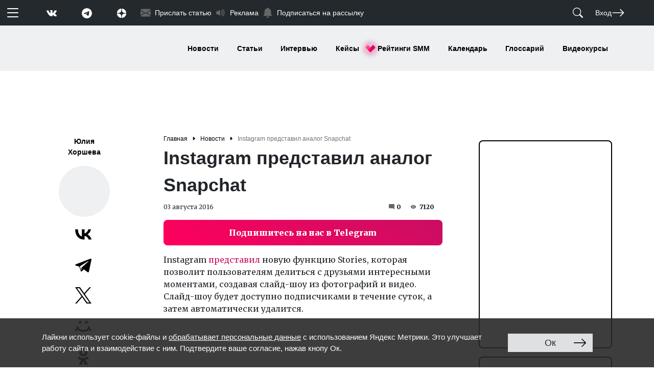

--- FILE ---
content_type: text/html; charset=UTF-8
request_url: https://www.likeni.ru/events/instagram-predstavil-analog-snapchat/
body_size: 157137
content:
<!doctype html>
<html lang="ru">
<head>
	<title>Instagram представил аналог Snapchat - Лайкни</title>
    <link rel="stylesheet" href="https://fonts.googleapis.com/css2?family=Merriweather:wght@400;900&display=swap">
    <link rel="stylesheet" href="/assets/css/style.css">
	<meta http-equiv="Content-Type" content="text/html; charset=UTF-8" />
<meta name="keywords" content="Instagram,Instagram Stories,Snapchat" />
<meta name="description" content="Новая функция позволит создавать слайд-шоу, которые автоматически удаляются спустя сутки" />
<script data-skip-moving="true">(function(w, d, n) {var cl = "bx-core";var ht = d.documentElement;var htc = ht ? ht.className : undefined;if (htc === undefined || htc.indexOf(cl) !== -1){return;}var ua = n.userAgent;if (/(iPad;)|(iPhone;)/i.test(ua)){cl += " bx-ios";}else if (/Windows/i.test(ua)){cl += ' bx-win';}else if (/Macintosh/i.test(ua)){cl += " bx-mac";}else if (/Linux/i.test(ua) && !/Android/i.test(ua)){cl += " bx-linux";}else if (/Android/i.test(ua)){cl += " bx-android";}cl += (/(ipad|iphone|android|mobile|touch)/i.test(ua) ? " bx-touch" : " bx-no-touch");cl += w.devicePixelRatio && w.devicePixelRatio >= 2? " bx-retina": " bx-no-retina";if (/AppleWebKit/.test(ua)){cl += " bx-chrome";}else if (/Opera/.test(ua)){cl += " bx-opera";}else if (/Firefox/.test(ua)){cl += " bx-firefox";}ht.className = htc ? htc + " " + cl : cl;})(window, document, navigator);</script>


<link href="/bitrix/js/ui/design-tokens/dist/ui.design-tokens.min.css?172063735023463" type="text/css"  rel="stylesheet" />
<link href="/bitrix/js/ui/fonts/opensans/ui.font.opensans.min.css?17206236652320" type="text/css"  rel="stylesheet" />
<link href="/bitrix/js/main/popup/dist/main.popup.bundle.min.css?172062423126598" type="text/css"  rel="stylesheet" />
<link href="/bitrix/js/socialservices/css/ss.min.css?17206237674772" type="text/css"  rel="stylesheet" />
<link href="/bitrix/cache/css/ru/likeni/page_ce6a29821685f702a189a114e996b8cd/page_ce6a29821685f702a189a114e996b8cd_v1.css?17683068392898" type="text/css"  rel="stylesheet" />
<link href="/bitrix/cache/css/ru/likeni/template_47cbabe4809f5b0c4ed0380e7e8ee2dc/template_47cbabe4809f5b0c4ed0380e7e8ee2dc_v1.css?17683068411155" type="text/css"  data-template-style="true" rel="stylesheet" />
<link href="/bitrix/panel/main/popup.min.css?172062389120774" type="text/css"  data-template-style="true"  rel="stylesheet" />
<link href="//cdn.jsdelivr.net/npm/@fancyapps/ui@4.0/dist/fancybox.css" type="text/css"  rel="stylesheet" />
<link href="//cdnjs.cloudflare.com/ajax/libs/OwlCarousel2/2.3.4/assets/owl.carousel.min.css" type="text/css"  rel="stylesheet" />
<link href="//cdnjs.cloudflare.com/ajax/libs/OwlCarousel2/2.3.4/assets/owl.theme.default.min.css" type="text/css"  rel="stylesheet" />







<meta name="viewport" content="width=device-width, initial-scale=1">
<meta name="yandex-verification" content="00ddedf84522cb1a" />
<meta charset="utf-8">
<link href="https://www.likeni.ru/events/instagram-predstavil-analog-snapchat/" rel="canonical"/>
<link rel="amphtml" href="https://www.likeni.ru/events/instagram-predstavil-analog-snapchat/amp/"/>
<meta property="og:site_name" content="Likeni" />
<meta property="og:url" content="//www.likeni.ru/events/instagram-predstavil-analog-snapchat/" />
<meta property="og:type" content="website" />
<meta property="fb:admins" content="100001245540114" />
<meta property="og:title" content="Instagram представил аналог Snapchat" />
<meta property="vk:title" content="Instagram представил аналог Snapchat" />
<meta property="og:description" content="Новая функция позволит создавать слайд-шоу, которые автоматически удаляются спустя сутки" />
<meta property="og:image" content="https://www.likeni.ru/upload/iblock/f05/5415017432_9d98605276_b-800x534.jpg" />
<style>img.lazydbx{opacity:0}img.lazydbx:not(.initial){transition:opacity 1s}img.lazydbx.initial,img.lazydbx.loaded,img.lazydbx.error{opacity: 1}</style>




	<!-- Yandex.Metrika counter -->
	<noscript>
		<div><img src="https://mc.yandex.ru/watch/13890748" style="position:absolute; left:-9999px;" alt=""/></div>
	</noscript>
	<!-- /Yandex.Metrika counter -->
</head>
<body>
<header>
	<noindex class="d-none"><svg class="d-none" xmlns="http://www.w3.org/2000/svg" xmlns:xlink="http://www.w3.org/1999/xlink"><symbol fill="currentColor" class="bi bi-alarm" viewBox="0 0 16 16" id="alarm" xmlns="http://www.w3.org/2000/svg"><path d="M8.5 5.5a.5.5 0 00-1 0v3.362l-1.429 2.38a.5.5 0 10.858.515l1.5-2.5A.5.5 0 008.5 9V5.5z"/><path d="M6.5 0a.5.5 0 000 1H7v1.07a7.001 7.001 0 00-3.273 12.474l-.602.602a.5.5 0 00.707.708l.746-.746A6.97 6.97 0 008 16a6.97 6.97 0 003.422-.892l.746.746a.5.5 0 00.707-.708l-.601-.602A7.001 7.001 0 009 2.07V1h.5a.5.5 0 000-1h-3zm1.038 3.018a6.093 6.093 0 01.924 0 6 6 0 11-.924 0zM0 3.5c0 .753.333 1.429.86 1.887A8.035 8.035 0 014.387 1.86 2.5 2.5 0 000 3.5zM13.5 1c-.753 0-1.429.333-1.887.86a8.035 8.035 0 013.527 3.527A2.5 2.5 0 0013.5 1z"/></symbol><symbol fill="currentColor" class="bi bi-alarm-fill" viewBox="0 0 16 16" id="alarm-fill" xmlns="http://www.w3.org/2000/svg"><path d="M6 .5a.5.5 0 01.5-.5h3a.5.5 0 010 1H9v1.07a7.001 7.001 0 013.274 12.474l.601.602a.5.5 0 01-.707.708l-.746-.746A6.97 6.97 0 018 16a6.97 6.97 0 01-3.422-.892l-.746.746a.5.5 0 01-.707-.708l.602-.602A7.001 7.001 0 017 2.07V1h-.5A.5.5 0 016 .5zm2.5 5a.5.5 0 00-1 0v3.362l-1.429 2.38a.5.5 0 10.858.515l1.5-2.5A.5.5 0 008.5 9V5.5zM.86 5.387A2.5 2.5 0 114.387 1.86 8.035 8.035 0 00.86 5.387zM11.613 1.86a2.5 2.5 0 113.527 3.527 8.035 8.035 0 00-3.527-3.527z"/></symbol><symbol fill="currentColor" class="bi bi-align-bottom" viewBox="0 0 16 16" id="align-bottom" xmlns="http://www.w3.org/2000/svg"><rect width="4" height="12" x="6" y="1" rx="1"/><path d="M1.5 14a.5.5 0 000 1v-1zm13 1a.5.5 0 000-1v1zm-13 0h13v-1h-13v1z"/></symbol><symbol fill="currentColor" class="bi bi-align-center" viewBox="0 0 16 16" id="align-center" xmlns="http://www.w3.org/2000/svg"><path d="M8 1a.5.5 0 01.5.5V6h-1V1.5A.5.5 0 018 1zm0 14a.5.5 0 01-.5-.5V10h1v4.5a.5.5 0 01-.5.5zM2 7a1 1 0 011-1h10a1 1 0 011 1v2a1 1 0 01-1 1H3a1 1 0 01-1-1V7z"/></symbol><symbol fill="currentColor" class="bi bi-align-end" viewBox="0 0 16 16" id="align-end" xmlns="http://www.w3.org/2000/svg"><path fill-rule="evenodd" d="M14.5 1a.5.5 0 00-.5.5v13a.5.5 0 001 0v-13a.5.5 0 00-.5-.5z"/><path d="M13 7a1 1 0 00-1-1H2a1 1 0 00-1 1v2a1 1 0 001 1h10a1 1 0 001-1V7z"/></symbol><symbol fill="currentColor" class="bi bi-align-middle" viewBox="0 0 16 16" id="align-middle" xmlns="http://www.w3.org/2000/svg"><path d="M6 13a1 1 0 001 1h2a1 1 0 001-1V3a1 1 0 00-1-1H7a1 1 0 00-1 1v10zM1 8a.5.5 0 00.5.5H6v-1H1.5A.5.5 0 001 8zm14 0a.5.5 0 01-.5.5H10v-1h4.5a.5.5 0 01.5.5z"/></symbol><symbol fill="currentColor" class="bi bi-align-start" viewBox="0 0 16 16" id="align-start" xmlns="http://www.w3.org/2000/svg"><path fill-rule="evenodd" d="M1.5 1a.5.5 0 01.5.5v13a.5.5 0 01-1 0v-13a.5.5 0 01.5-.5z"/><path d="M3 7a1 1 0 011-1h10a1 1 0 011 1v2a1 1 0 01-1 1H4a1 1 0 01-1-1V7z"/></symbol><symbol fill="currentColor" class="bi bi-align-top" viewBox="0 0 16 16" id="align-top" xmlns="http://www.w3.org/2000/svg"><rect width="4" height="12" rx="1" transform="matrix(1 0 0 -1 6 15)"/><path d="M1.5 2a.5.5 0 010-1v1zm13-1a.5.5 0 010 1V1zm-13 0h13v1h-13V1z"/></symbol><symbol fill="currentColor" class="bi bi-alt" viewBox="0 0 16 16" id="alt" xmlns="http://www.w3.org/2000/svg"><path d="M1 13.5a.5.5 0 00.5.5h3.797a.5.5 0 00.439-.26L11 3h3.5a.5.5 0 000-1h-3.797a.5.5 0 00-.439.26L5 13H1.5a.5.5 0 00-.5.5zm10 0a.5.5 0 00.5.5h3a.5.5 0 000-1h-3a.5.5 0 00-.5.5z"/></symbol><symbol fill="currentColor" class="bi bi-app" viewBox="0 0 16 16" id="app" xmlns="http://www.w3.org/2000/svg"><path d="M11 2a3 3 0 013 3v6a3 3 0 01-3 3H5a3 3 0 01-3-3V5a3 3 0 013-3h6zM5 1a4 4 0 00-4 4v6a4 4 0 004 4h6a4 4 0 004-4V5a4 4 0 00-4-4H5z"/></symbol><symbol fill="currentColor" class="bi bi-app-indicator" viewBox="0 0 16 16" id="app-indicator" xmlns="http://www.w3.org/2000/svg"><path d="M5.5 2A3.5 3.5 0 002 5.5v5A3.5 3.5 0 005.5 14h5a3.5 3.5 0 003.5-3.5V8a.5.5 0 011 0v2.5a4.5 4.5 0 01-4.5 4.5h-5A4.5 4.5 0 011 10.5v-5A4.5 4.5 0 015.5 1H8a.5.5 0 010 1H5.5z"/><path d="M16 3a3 3 0 11-6 0 3 3 0 016 0z"/></symbol><symbol fill="currentColor" class="bi bi-archive" viewBox="0 0 16 16" id="archive" xmlns="http://www.w3.org/2000/svg"><path d="M0 2a1 1 0 011-1h14a1 1 0 011 1v2a1 1 0 01-1 1v7.5a2.5 2.5 0 01-2.5 2.5h-9A2.5 2.5 0 011 12.5V5a1 1 0 01-1-1V2zm2 3v7.5A1.5 1.5 0 003.5 14h9a1.5 1.5 0 001.5-1.5V5H2zm13-3H1v2h14V2zM5 7.5a.5.5 0 01.5-.5h5a.5.5 0 010 1h-5a.5.5 0 01-.5-.5z"/></symbol><symbol fill="currentColor" class="bi bi-archive-fill" viewBox="0 0 16 16" id="archive-fill" xmlns="http://www.w3.org/2000/svg"><path d="M12.643 15C13.979 15 15 13.845 15 12.5V5H1v7.5C1 13.845 2.021 15 3.357 15h9.286zM5.5 7h5a.5.5 0 010 1h-5a.5.5 0 010-1zM.8 1a.8.8 0 00-.8.8V3a.8.8 0 00.8.8h14.4A.8.8 0 0016 3V1.8a.8.8 0 00-.8-.8H.8z"/></symbol><symbol fill="currentColor" class="bi bi-arrow-90deg-down" viewBox="0 0 16 16" id="arrow-90deg-down" xmlns="http://www.w3.org/2000/svg"><path fill-rule="evenodd" d="M4.854 14.854a.5.5 0 01-.708 0l-4-4a.5.5 0 01.708-.708L4 13.293V3.5A2.5 2.5 0 016.5 1h8a.5.5 0 010 1h-8A1.5 1.5 0 005 3.5v9.793l3.146-3.147a.5.5 0 01.708.708l-4 4z"/></symbol><symbol fill="currentColor" class="bi bi-arrow-90deg-left" viewBox="0 0 16 16" id="arrow-90deg-left" xmlns="http://www.w3.org/2000/svg"><path fill-rule="evenodd" d="M1.146 4.854a.5.5 0 010-.708l4-4a.5.5 0 11.708.708L2.707 4H12.5A2.5 2.5 0 0115 6.5v8a.5.5 0 01-1 0v-8A1.5 1.5 0 0012.5 5H2.707l3.147 3.146a.5.5 0 11-.708.708l-4-4z"/></symbol><symbol fill="currentColor" class="bi bi-arrow-90deg-right" viewBox="0 0 16 16" id="arrow-90deg-right" xmlns="http://www.w3.org/2000/svg"><path fill-rule="evenodd" d="M14.854 4.854a.5.5 0 000-.708l-4-4a.5.5 0 00-.708.708L13.293 4H3.5A2.5 2.5 0 001 6.5v8a.5.5 0 001 0v-8A1.5 1.5 0 013.5 5h9.793l-3.147 3.146a.5.5 0 00.708.708l4-4z"/></symbol><symbol fill="currentColor" class="bi bi-arrow-90deg-up" viewBox="0 0 16 16" id="arrow-90deg-up" xmlns="http://www.w3.org/2000/svg"><path fill-rule="evenodd" d="M4.854 1.146a.5.5 0 00-.708 0l-4 4a.5.5 0 10.708.708L4 2.707V12.5A2.5 2.5 0 006.5 15h8a.5.5 0 000-1h-8A1.5 1.5 0 015 12.5V2.707l3.146 3.147a.5.5 0 10.708-.708l-4-4z"/></symbol><symbol fill="currentColor" class="bi bi-arrow-bar-down" viewBox="0 0 16 16" id="arrow-bar-down" xmlns="http://www.w3.org/2000/svg"><path fill-rule="evenodd" d="M1 3.5a.5.5 0 01.5-.5h13a.5.5 0 010 1h-13a.5.5 0 01-.5-.5zM8 6a.5.5 0 01.5.5v5.793l2.146-2.147a.5.5 0 01.708.708l-3 3a.5.5 0 01-.708 0l-3-3a.5.5 0 01.708-.708L7.5 12.293V6.5A.5.5 0 018 6z"/></symbol><symbol fill="currentColor" class="bi bi-arrow-bar-left" viewBox="0 0 16 16" id="arrow-bar-left" xmlns="http://www.w3.org/2000/svg"><path fill-rule="evenodd" d="M12.5 15a.5.5 0 01-.5-.5v-13a.5.5 0 011 0v13a.5.5 0 01-.5.5zM10 8a.5.5 0 01-.5.5H3.707l2.147 2.146a.5.5 0 01-.708.708l-3-3a.5.5 0 010-.708l3-3a.5.5 0 11.708.708L3.707 7.5H9.5a.5.5 0 01.5.5z"/></symbol><symbol fill="currentColor" class="bi bi-arrow-bar-right" viewBox="0 0 16 16" id="arrow-bar-right" xmlns="http://www.w3.org/2000/svg"><path fill-rule="evenodd" d="M6 8a.5.5 0 00.5.5h5.793l-2.147 2.146a.5.5 0 00.708.708l3-3a.5.5 0 000-.708l-3-3a.5.5 0 00-.708.708L12.293 7.5H6.5A.5.5 0 006 8zm-2.5 7a.5.5 0 01-.5-.5v-13a.5.5 0 011 0v13a.5.5 0 01-.5.5z"/></symbol><symbol fill="currentColor" class="bi bi-arrow-bar-up" viewBox="0 0 16 16" id="arrow-bar-up" xmlns="http://www.w3.org/2000/svg"><path fill-rule="evenodd" d="M8 10a.5.5 0 00.5-.5V3.707l2.146 2.147a.5.5 0 00.708-.708l-3-3a.5.5 0 00-.708 0l-3 3a.5.5 0 10.708.708L7.5 3.707V9.5a.5.5 0 00.5.5zm-7 2.5a.5.5 0 01.5-.5h13a.5.5 0 010 1h-13a.5.5 0 01-.5-.5z"/></symbol><symbol fill="currentColor" class="bi bi-arrow-clockwise" viewBox="0 0 16 16" id="arrow-clockwise" xmlns="http://www.w3.org/2000/svg"><path fill-rule="evenodd" d="M8 3a5 5 0 104.546 2.914.5.5 0 01.908-.417A6 6 0 118 2v1z"/><path d="M8 4.466V.534a.25.25 0 01.41-.192l2.36 1.966c.12.1.12.284 0 .384L8.41 4.658A.25.25 0 018 4.466z"/></symbol><symbol fill="currentColor" class="bi bi-arrow-counterclockwise" viewBox="0 0 16 16" id="arrow-counterclockwise" xmlns="http://www.w3.org/2000/svg"><path fill-rule="evenodd" d="M8 3a5 5 0 11-4.546 2.914.5.5 0 00-.908-.417A6 6 0 108 2v1z"/><path d="M8 4.466V.534a.25.25 0 00-.41-.192L5.23 2.308a.25.25 0 000 .384l2.36 1.966A.25.25 0 008 4.466z"/></symbol><symbol fill="currentColor" class="bi bi-arrow-down" viewBox="0 0 16 16" id="arrow-down" xmlns="http://www.w3.org/2000/svg"><path fill-rule="evenodd" d="M8 1a.5.5 0 01.5.5v11.793l3.146-3.147a.5.5 0 01.708.708l-4 4a.5.5 0 01-.708 0l-4-4a.5.5 0 01.708-.708L7.5 13.293V1.5A.5.5 0 018 1z"/></symbol><symbol fill="currentColor" class="bi bi-arrow-down-circle" viewBox="0 0 16 16" id="arrow-down-circle" xmlns="http://www.w3.org/2000/svg"><path fill-rule="evenodd" d="M1 8a7 7 0 1014 0A7 7 0 001 8zm15 0A8 8 0 110 8a8 8 0 0116 0zM8.5 4.5a.5.5 0 00-1 0v5.793L5.354 8.146a.5.5 0 10-.708.708l3 3a.5.5 0 00.708 0l3-3a.5.5 0 00-.708-.708L8.5 10.293V4.5z"/></symbol><symbol fill="currentColor" class="bi bi-arrow-down-circle-fill" viewBox="0 0 16 16" id="arrow-down-circle-fill" xmlns="http://www.w3.org/2000/svg"><path d="M16 8A8 8 0 110 8a8 8 0 0116 0zM8.5 4.5a.5.5 0 00-1 0v5.793L5.354 8.146a.5.5 0 10-.708.708l3 3a.5.5 0 00.708 0l3-3a.5.5 0 00-.708-.708L8.5 10.293V4.5z"/></symbol><symbol fill="currentColor" class="bi bi-arrow-down-left" viewBox="0 0 16 16" id="arrow-down-left" xmlns="http://www.w3.org/2000/svg"><path fill-rule="evenodd" d="M2 13.5a.5.5 0 00.5.5h6a.5.5 0 000-1H3.707L13.854 2.854a.5.5 0 00-.708-.708L3 12.293V7.5a.5.5 0 00-1 0v6z"/></symbol><symbol fill="currentColor" class="bi bi-arrow-down-left-circle" viewBox="0 0 16 16" id="arrow-down-left-circle" xmlns="http://www.w3.org/2000/svg"><path fill-rule="evenodd" d="M1 8a7 7 0 1014 0A7 7 0 001 8zm15 0A8 8 0 110 8a8 8 0 0116 0zm-5.904-2.854a.5.5 0 11.707.708L6.707 9.95h2.768a.5.5 0 110 1H5.5a.5.5 0 01-.5-.5V6.475a.5.5 0 111 0v2.768l4.096-4.097z"/></symbol><symbol fill="currentColor" class="bi bi-arrow-down-left-circle-fill" viewBox="0 0 16 16" id="arrow-down-left-circle-fill" xmlns="http://www.w3.org/2000/svg"><path d="M16 8A8 8 0 100 8a8 8 0 0016 0zm-5.904-2.803a.5.5 0 11.707.707L6.707 10h2.768a.5.5 0 010 1H5.5a.5.5 0 01-.5-.5V6.525a.5.5 0 011 0v2.768l4.096-4.096z"/></symbol><symbol fill="currentColor" class="bi bi-arrow-down-left-square" viewBox="0 0 16 16" id="arrow-down-left-square" xmlns="http://www.w3.org/2000/svg"><path fill-rule="evenodd" d="M15 2a1 1 0 00-1-1H2a1 1 0 00-1 1v12a1 1 0 001 1h12a1 1 0 001-1V2zM0 2a2 2 0 012-2h12a2 2 0 012 2v12a2 2 0 01-2 2H2a2 2 0 01-2-2V2zm10.096 3.146a.5.5 0 11.707.708L6.707 9.95h2.768a.5.5 0 110 1H5.5a.5.5 0 01-.5-.5V6.475a.5.5 0 111 0v2.768l4.096-4.097z"/></symbol><symbol fill="currentColor" class="bi bi-arrow-down-left-square-fill" viewBox="0 0 16 16" id="arrow-down-left-square-fill" xmlns="http://www.w3.org/2000/svg"><path d="M2 16a2 2 0 01-2-2V2a2 2 0 012-2h12a2 2 0 012 2v12a2 2 0 01-2 2H2zm8.096-10.803L6 9.293V6.525a.5.5 0 00-1 0V10.5a.5.5 0 00.5.5h3.975a.5.5 0 000-1H6.707l4.096-4.096a.5.5 0 10-.707-.707z"/></symbol><symbol fill="currentColor" class="bi bi-arrow-down-right" viewBox="0 0 16 16" id="arrow-down-right" xmlns="http://www.w3.org/2000/svg"><path fill-rule="evenodd" d="M14 13.5a.5.5 0 01-.5.5h-6a.5.5 0 010-1h4.793L2.146 2.854a.5.5 0 11.708-.708L13 12.293V7.5a.5.5 0 011 0v6z"/></symbol><symbol fill="currentColor" class="bi bi-arrow-down-right-circle" viewBox="0 0 16 16" id="arrow-down-right-circle" xmlns="http://www.w3.org/2000/svg"><path fill-rule="evenodd" d="M1 8a7 7 0 1014 0A7 7 0 001 8zm15 0A8 8 0 110 8a8 8 0 0116 0zM5.854 5.146a.5.5 0 10-.708.708L9.243 9.95H6.475a.5.5 0 100 1h3.975a.5.5 0 00.5-.5V6.475a.5.5 0 10-1 0v2.768L5.854 5.146z"/></symbol><symbol fill="currentColor" class="bi bi-arrow-down-right-circle-fill" viewBox="0 0 16 16" id="arrow-down-right-circle-fill" xmlns="http://www.w3.org/2000/svg"><path d="M0 8a8 8 0 1116 0A8 8 0 010 8zm5.904-2.803a.5.5 0 10-.707.707L9.293 10H6.525a.5.5 0 000 1H10.5a.5.5 0 00.5-.5V6.525a.5.5 0 00-1 0v2.768L5.904 5.197z"/></symbol><symbol fill="currentColor" class="bi bi-arrow-down-right-square" viewBox="0 0 16 16" id="arrow-down-right-square" xmlns="http://www.w3.org/2000/svg"><path fill-rule="evenodd" d="M15 2a1 1 0 00-1-1H2a1 1 0 00-1 1v12a1 1 0 001 1h12a1 1 0 001-1V2zM0 2a2 2 0 012-2h12a2 2 0 012 2v12a2 2 0 01-2 2H2a2 2 0 01-2-2V2zm5.854 3.146a.5.5 0 10-.708.708L9.243 9.95H6.475a.5.5 0 100 1h3.975a.5.5 0 00.5-.5V6.475a.5.5 0 10-1 0v2.768L5.854 5.146z"/></symbol><symbol fill="currentColor" class="bi bi-arrow-down-right-square-fill" viewBox="0 0 16 16" id="arrow-down-right-square-fill" xmlns="http://www.w3.org/2000/svg"><path d="M14 16a2 2 0 002-2V2a2 2 0 00-2-2H2a2 2 0 00-2 2v12a2 2 0 002 2h12zM5.904 5.197L10 9.293V6.525a.5.5 0 011 0V10.5a.5.5 0 01-.5.5H6.525a.5.5 0 010-1h2.768L5.197 5.904a.5.5 0 01.707-.707z"/></symbol><symbol fill="currentColor" class="bi bi-arrow-down-short" viewBox="0 0 16 16" id="arrow-down-short" xmlns="http://www.w3.org/2000/svg"><path fill-rule="evenodd" d="M8 4a.5.5 0 01.5.5v5.793l2.146-2.147a.5.5 0 01.708.708l-3 3a.5.5 0 01-.708 0l-3-3a.5.5 0 11.708-.708L7.5 10.293V4.5A.5.5 0 018 4z"/></symbol><symbol fill="currentColor" class="bi bi-arrow-down-square" viewBox="0 0 16 16" id="arrow-down-square" xmlns="http://www.w3.org/2000/svg"><path fill-rule="evenodd" d="M15 2a1 1 0 00-1-1H2a1 1 0 00-1 1v12a1 1 0 001 1h12a1 1 0 001-1V2zM0 2a2 2 0 012-2h12a2 2 0 012 2v12a2 2 0 01-2 2H2a2 2 0 01-2-2V2zm8.5 2.5a.5.5 0 00-1 0v5.793L5.354 8.146a.5.5 0 10-.708.708l3 3a.5.5 0 00.708 0l3-3a.5.5 0 00-.708-.708L8.5 10.293V4.5z"/></symbol><symbol fill="currentColor" class="bi bi-arrow-down-square-fill" viewBox="0 0 16 16" id="arrow-down-square-fill" xmlns="http://www.w3.org/2000/svg"><path d="M2 0a2 2 0 00-2 2v12a2 2 0 002 2h12a2 2 0 002-2V2a2 2 0 00-2-2H2zm6.5 4.5v5.793l2.146-2.147a.5.5 0 01.708.708l-3 3a.5.5 0 01-.708 0l-3-3a.5.5 0 11.708-.708L7.5 10.293V4.5a.5.5 0 011 0z"/></symbol><symbol fill="currentColor" class="bi bi-arrow-down-up" viewBox="0 0 16 16" id="arrow-down-up" xmlns="http://www.w3.org/2000/svg"><path fill-rule="evenodd" d="M11.5 15a.5.5 0 00.5-.5V2.707l3.146 3.147a.5.5 0 00.708-.708l-4-4a.5.5 0 00-.708 0l-4 4a.5.5 0 10.708.708L11 2.707V14.5a.5.5 0 00.5.5zm-7-14a.5.5 0 01.5.5v11.793l3.146-3.147a.5.5 0 01.708.708l-4 4a.5.5 0 01-.708 0l-4-4a.5.5 0 01.708-.708L4 13.293V1.5a.5.5 0 01.5-.5z"/></symbol><symbol fill="currentColor" class="bi bi-arrow-left" viewBox="0 0 16 16" id="arrow-left" xmlns="http://www.w3.org/2000/svg"><path fill-rule="evenodd" d="M15 8a.5.5 0 00-.5-.5H2.707l3.147-3.146a.5.5 0 10-.708-.708l-4 4a.5.5 0 000 .708l4 4a.5.5 0 00.708-.708L2.707 8.5H14.5A.5.5 0 0015 8z"/></symbol><symbol fill="currentColor" class="bi bi-arrow-left-circle" viewBox="0 0 16 16" id="arrow-left-circle" xmlns="http://www.w3.org/2000/svg"><path fill-rule="evenodd" d="M1 8a7 7 0 1014 0A7 7 0 001 8zm15 0A8 8 0 110 8a8 8 0 0116 0zm-4.5-.5a.5.5 0 010 1H5.707l2.147 2.146a.5.5 0 01-.708.708l-3-3a.5.5 0 010-.708l3-3a.5.5 0 11.708.708L5.707 7.5H11.5z"/></symbol><symbol fill="currentColor" class="bi bi-arrow-left-circle-fill" viewBox="0 0 16 16" id="arrow-left-circle-fill" xmlns="http://www.w3.org/2000/svg"><path d="M8 0a8 8 0 100 16A8 8 0 008 0zm3.5 7.5a.5.5 0 010 1H5.707l2.147 2.146a.5.5 0 01-.708.708l-3-3a.5.5 0 010-.708l3-3a.5.5 0 11.708.708L5.707 7.5H11.5z"/></symbol><symbol fill="currentColor" class="bi bi-arrow-left-right" viewBox="0 0 16 16" id="arrow-left-right" xmlns="http://www.w3.org/2000/svg"><path fill-rule="evenodd" d="M1 11.5a.5.5 0 00.5.5h11.793l-3.147 3.146a.5.5 0 00.708.708l4-4a.5.5 0 000-.708l-4-4a.5.5 0 00-.708.708L13.293 11H1.5a.5.5 0 00-.5.5zm14-7a.5.5 0 01-.5.5H2.707l3.147 3.146a.5.5 0 11-.708.708l-4-4a.5.5 0 010-.708l4-4a.5.5 0 11.708.708L2.707 4H14.5a.5.5 0 01.5.5z"/></symbol><symbol fill="currentColor" class="bi bi-arrow-left-short" viewBox="0 0 16 16" id="arrow-left-short" xmlns="http://www.w3.org/2000/svg"><path fill-rule="evenodd" d="M12 8a.5.5 0 01-.5.5H5.707l2.147 2.146a.5.5 0 01-.708.708l-3-3a.5.5 0 010-.708l3-3a.5.5 0 11.708.708L5.707 7.5H11.5a.5.5 0 01.5.5z"/></symbol><symbol fill="currentColor" class="bi bi-arrow-left-square" viewBox="0 0 16 16" id="arrow-left-square" xmlns="http://www.w3.org/2000/svg"><path fill-rule="evenodd" d="M15 2a1 1 0 00-1-1H2a1 1 0 00-1 1v12a1 1 0 001 1h12a1 1 0 001-1V2zM0 2a2 2 0 012-2h12a2 2 0 012 2v12a2 2 0 01-2 2H2a2 2 0 01-2-2V2zm11.5 5.5a.5.5 0 010 1H5.707l2.147 2.146a.5.5 0 01-.708.708l-3-3a.5.5 0 010-.708l3-3a.5.5 0 11.708.708L5.707 7.5H11.5z"/></symbol><symbol fill="currentColor" class="bi bi-arrow-left-square-fill" viewBox="0 0 16 16" id="arrow-left-square-fill" xmlns="http://www.w3.org/2000/svg"><path d="M16 14a2 2 0 01-2 2H2a2 2 0 01-2-2V2a2 2 0 012-2h12a2 2 0 012 2v12zm-4.5-6.5H5.707l2.147-2.146a.5.5 0 10-.708-.708l-3 3a.5.5 0 000 .708l3 3a.5.5 0 00.708-.708L5.707 8.5H11.5a.5.5 0 000-1z"/></symbol><symbol fill="currentColor" class="bi bi-arrow-repeat" viewBox="0 0 16 16" id="arrow-repeat" xmlns="http://www.w3.org/2000/svg"><path d="M11.534 7h3.932a.25.25 0 01.192.41l-1.966 2.36a.25.25 0 01-.384 0l-1.966-2.36a.25.25 0 01.192-.41zm-11 2h3.932a.25.25 0 00.192-.41L2.692 6.23a.25.25 0 00-.384 0L.342 8.59A.25.25 0 00.534 9z"/><path fill-rule="evenodd" d="M8 3c-1.552 0-2.94.707-3.857 1.818a.5.5 0 11-.771-.636A6.002 6.002 0 0113.917 7H12.9A5.002 5.002 0 008 3zM3.1 9a5.002 5.002 0 008.757 2.182.5.5 0 11.771.636A6.002 6.002 0 012.083 9H3.1z"/></symbol><symbol fill="currentColor" class="bi bi-arrow-return-left" viewBox="0 0 16 16" id="arrow-return-left" xmlns="http://www.w3.org/2000/svg"><path fill-rule="evenodd" d="M14.5 1.5a.5.5 0 01.5.5v4.8a2.5 2.5 0 01-2.5 2.5H2.707l3.347 3.346a.5.5 0 01-.708.708l-4.2-4.2a.5.5 0 010-.708l4-4a.5.5 0 11.708.708L2.707 8.3H12.5A1.5 1.5 0 0014 6.8V2a.5.5 0 01.5-.5z"/></symbol><symbol fill="currentColor" class="bi bi-arrow-return-right" viewBox="0 0 16 16" id="arrow-return-right" xmlns="http://www.w3.org/2000/svg"><path fill-rule="evenodd" d="M1.5 1.5A.5.5 0 001 2v4.8a2.5 2.5 0 002.5 2.5h9.793l-3.347 3.346a.5.5 0 00.708.708l4.2-4.2a.5.5 0 000-.708l-4-4a.5.5 0 00-.708.708L13.293 8.3H3.5A1.5 1.5 0 012 6.8V2a.5.5 0 00-.5-.5z"/></symbol><symbol fill="currentColor" class="bi bi-arrow-right" viewBox="0 0 16 16" id="arrow-right" xmlns="http://www.w3.org/2000/svg"><path fill-rule="evenodd" d="M1 8a.5.5 0 01.5-.5h11.793l-3.147-3.146a.5.5 0 01.708-.708l4 4a.5.5 0 010 .708l-4 4a.5.5 0 01-.708-.708L13.293 8.5H1.5A.5.5 0 011 8z"/></symbol><symbol fill="currentColor" class="bi bi-arrow-right-circle" viewBox="0 0 16 16" id="arrow-right-circle" xmlns="http://www.w3.org/2000/svg"><path fill-rule="evenodd" d="M1 8a7 7 0 1014 0A7 7 0 001 8zm15 0A8 8 0 110 8a8 8 0 0116 0zM4.5 7.5a.5.5 0 000 1h5.793l-2.147 2.146a.5.5 0 00.708.708l3-3a.5.5 0 000-.708l-3-3a.5.5 0 10-.708.708L10.293 7.5H4.5z"/></symbol><symbol fill="currentColor" class="bi bi-arrow-right-circle-fill" viewBox="0 0 16 16" id="arrow-right-circle-fill" xmlns="http://www.w3.org/2000/svg"><path d="M8 0a8 8 0 110 16A8 8 0 018 0zM4.5 7.5a.5.5 0 000 1h5.793l-2.147 2.146a.5.5 0 00.708.708l3-3a.5.5 0 000-.708l-3-3a.5.5 0 10-.708.708L10.293 7.5H4.5z"/></symbol><symbol fill="currentColor" class="bi bi-arrow-right-short" viewBox="0 0 16 16" id="arrow-right-short" xmlns="http://www.w3.org/2000/svg"><path fill-rule="evenodd" d="M4 8a.5.5 0 01.5-.5h5.793L8.146 5.354a.5.5 0 11.708-.708l3 3a.5.5 0 010 .708l-3 3a.5.5 0 01-.708-.708L10.293 8.5H4.5A.5.5 0 014 8z"/></symbol><symbol fill="currentColor" class="bi bi-arrow-right-square" viewBox="0 0 16 16" id="arrow-right-square" xmlns="http://www.w3.org/2000/svg"><path fill-rule="evenodd" d="M15 2a1 1 0 00-1-1H2a1 1 0 00-1 1v12a1 1 0 001 1h12a1 1 0 001-1V2zM0 2a2 2 0 012-2h12a2 2 0 012 2v12a2 2 0 01-2 2H2a2 2 0 01-2-2V2zm4.5 5.5a.5.5 0 000 1h5.793l-2.147 2.146a.5.5 0 00.708.708l3-3a.5.5 0 000-.708l-3-3a.5.5 0 10-.708.708L10.293 7.5H4.5z"/></symbol><symbol fill="currentColor" class="bi bi-arrow-right-square-fill" viewBox="0 0 16 16" id="arrow-right-square-fill" xmlns="http://www.w3.org/2000/svg"><path d="M0 14a2 2 0 002 2h12a2 2 0 002-2V2a2 2 0 00-2-2H2a2 2 0 00-2 2v12zm4.5-6.5h5.793L8.146 5.354a.5.5 0 11.708-.708l3 3a.5.5 0 010 .708l-3 3a.5.5 0 01-.708-.708L10.293 8.5H4.5a.5.5 0 010-1z"/></symbol><symbol fill="currentColor" class="bi bi-arrow-up" viewBox="0 0 16 16" id="arrow-up" xmlns="http://www.w3.org/2000/svg"><path fill-rule="evenodd" d="M8 15a.5.5 0 00.5-.5V2.707l3.146 3.147a.5.5 0 00.708-.708l-4-4a.5.5 0 00-.708 0l-4 4a.5.5 0 10.708.708L7.5 2.707V14.5a.5.5 0 00.5.5z"/></symbol><symbol fill="currentColor" class="bi bi-arrow-up-circle" viewBox="0 0 16 16" id="arrow-up-circle" xmlns="http://www.w3.org/2000/svg"><path fill-rule="evenodd" d="M1 8a7 7 0 1014 0A7 7 0 001 8zm15 0A8 8 0 110 8a8 8 0 0116 0zm-7.5 3.5a.5.5 0 01-1 0V5.707L5.354 7.854a.5.5 0 11-.708-.708l3-3a.5.5 0 01.708 0l3 3a.5.5 0 01-.708.708L8.5 5.707V11.5z"/></symbol><symbol fill="currentColor" class="bi bi-arrow-up-circle-fill" viewBox="0 0 16 16" id="arrow-up-circle-fill" xmlns="http://www.w3.org/2000/svg"><path d="M16 8A8 8 0 100 8a8 8 0 0016 0zm-7.5 3.5a.5.5 0 01-1 0V5.707L5.354 7.854a.5.5 0 11-.708-.708l3-3a.5.5 0 01.708 0l3 3a.5.5 0 01-.708.708L8.5 5.707V11.5z"/></symbol><symbol fill="currentColor" class="bi bi-arrow-up-left" viewBox="0 0 16 16" id="arrow-up-left" xmlns="http://www.w3.org/2000/svg"><path fill-rule="evenodd" d="M2 2.5a.5.5 0 01.5-.5h6a.5.5 0 010 1H3.707l10.147 10.146a.5.5 0 01-.708.708L3 3.707V8.5a.5.5 0 01-1 0v-6z"/></symbol><symbol fill="currentColor" class="bi bi-arrow-up-left-circle" viewBox="0 0 16 16" id="arrow-up-left-circle" xmlns="http://www.w3.org/2000/svg"><path fill-rule="evenodd" d="M1 8a7 7 0 1014 0A7 7 0 001 8zm15 0A8 8 0 110 8a8 8 0 0116 0zm-5.904 2.803a.5.5 0 10.707-.707L6.707 6h2.768a.5.5 0 100-1H5.5a.5.5 0 00-.5.5v3.975a.5.5 0 001 0V6.707l4.096 4.096z"/></symbol><symbol fill="currentColor" class="bi bi-arrow-up-left-circle-fill" viewBox="0 0 16 16" id="arrow-up-left-circle-fill" xmlns="http://www.w3.org/2000/svg"><path d="M16 8A8 8 0 110 8a8 8 0 0116 0zm-5.904 2.803a.5.5 0 10.707-.707L6.707 6h2.768a.5.5 0 100-1H5.5a.5.5 0 00-.5.5v3.975a.5.5 0 001 0V6.707l4.096 4.096z"/></symbol><symbol fill="currentColor" class="bi bi-arrow-up-left-square" viewBox="0 0 16 16" id="arrow-up-left-square" xmlns="http://www.w3.org/2000/svg"><path fill-rule="evenodd" d="M15 2a1 1 0 00-1-1H2a1 1 0 00-1 1v12a1 1 0 001 1h12a1 1 0 001-1V2zM0 2a2 2 0 012-2h12a2 2 0 012 2v12a2 2 0 01-2 2H2a2 2 0 01-2-2V2zm10.096 8.803a.5.5 0 10.707-.707L6.707 6h2.768a.5.5 0 100-1H5.5a.5.5 0 00-.5.5v3.975a.5.5 0 001 0V6.707l4.096 4.096z"/></symbol><symbol fill="currentColor" class="bi bi-arrow-up-left-square-fill" viewBox="0 0 16 16" id="arrow-up-left-square-fill" xmlns="http://www.w3.org/2000/svg"><path d="M2 0a2 2 0 00-2 2v12a2 2 0 002 2h12a2 2 0 002-2V2a2 2 0 00-2-2H2zm8.096 10.803L6 6.707v2.768a.5.5 0 01-1 0V5.5a.5.5 0 01.5-.5h3.975a.5.5 0 110 1H6.707l4.096 4.096a.5.5 0 11-.707.707z"/></symbol><symbol fill="currentColor" class="bi bi-arrow-up-right" viewBox="0 0 16 16" id="arrow-up-right" xmlns="http://www.w3.org/2000/svg"><path fill-rule="evenodd" d="M14 2.5a.5.5 0 00-.5-.5h-6a.5.5 0 000 1h4.793L2.146 13.146a.5.5 0 00.708.708L13 3.707V8.5a.5.5 0 001 0v-6z"/></symbol><symbol fill="currentColor" class="bi bi-arrow-up-right-circle" viewBox="0 0 16 16" id="arrow-up-right-circle" xmlns="http://www.w3.org/2000/svg"><path fill-rule="evenodd" d="M1 8a7 7 0 1014 0A7 7 0 001 8zm15 0A8 8 0 110 8a8 8 0 0116 0zM5.854 10.803a.5.5 0 11-.708-.707L9.243 6H6.475a.5.5 0 110-1h3.975a.5.5 0 01.5.5v3.975a.5.5 0 11-1 0V6.707l-4.096 4.096z"/></symbol><symbol fill="currentColor" class="bi bi-arrow-up-right-circle-fill" viewBox="0 0 16 16" id="arrow-up-right-circle-fill" xmlns="http://www.w3.org/2000/svg"><path d="M0 8a8 8 0 1016 0A8 8 0 000 8zm5.904 2.803a.5.5 0 11-.707-.707L9.293 6H6.525a.5.5 0 110-1H10.5a.5.5 0 01.5.5v3.975a.5.5 0 01-1 0V6.707l-4.096 4.096z"/></symbol><symbol fill="currentColor" class="bi bi-arrow-up-right-square" viewBox="0 0 16 16" id="arrow-up-right-square" xmlns="http://www.w3.org/2000/svg"><path fill-rule="evenodd" d="M15 2a1 1 0 00-1-1H2a1 1 0 00-1 1v12a1 1 0 001 1h12a1 1 0 001-1V2zM0 2a2 2 0 012-2h12a2 2 0 012 2v12a2 2 0 01-2 2H2a2 2 0 01-2-2V2zm5.854 8.803a.5.5 0 11-.708-.707L9.243 6H6.475a.5.5 0 110-1h3.975a.5.5 0 01.5.5v3.975a.5.5 0 11-1 0V6.707l-4.096 4.096z"/></symbol><symbol fill="currentColor" class="bi bi-arrow-up-right-square-fill" viewBox="0 0 16 16" id="arrow-up-right-square-fill" xmlns="http://www.w3.org/2000/svg"><path d="M14 0a2 2 0 012 2v12a2 2 0 01-2 2H2a2 2 0 01-2-2V2a2 2 0 012-2h12zM5.904 10.803L10 6.707v2.768a.5.5 0 001 0V5.5a.5.5 0 00-.5-.5H6.525a.5.5 0 100 1h2.768l-4.096 4.096a.5.5 0 00.707.707z"/></symbol><symbol fill="currentColor" class="bi bi-arrow-up-short" viewBox="0 0 16 16" id="arrow-up-short" xmlns="http://www.w3.org/2000/svg"><path fill-rule="evenodd" d="M8 12a.5.5 0 00.5-.5V5.707l2.146 2.147a.5.5 0 00.708-.708l-3-3a.5.5 0 00-.708 0l-3 3a.5.5 0 10.708.708L7.5 5.707V11.5a.5.5 0 00.5.5z"/></symbol><symbol fill="currentColor" class="bi bi-arrow-up-square" viewBox="0 0 16 16" id="arrow-up-square" xmlns="http://www.w3.org/2000/svg"><path fill-rule="evenodd" d="M15 2a1 1 0 00-1-1H2a1 1 0 00-1 1v12a1 1 0 001 1h12a1 1 0 001-1V2zM0 2a2 2 0 012-2h12a2 2 0 012 2v12a2 2 0 01-2 2H2a2 2 0 01-2-2V2zm8.5 9.5a.5.5 0 01-1 0V5.707L5.354 7.854a.5.5 0 11-.708-.708l3-3a.5.5 0 01.708 0l3 3a.5.5 0 01-.708.708L8.5 5.707V11.5z"/></symbol><symbol fill="currentColor" class="bi bi-arrow-up-square-fill" viewBox="0 0 16 16" id="arrow-up-square-fill" xmlns="http://www.w3.org/2000/svg"><path d="M2 16a2 2 0 01-2-2V2a2 2 0 012-2h12a2 2 0 012 2v12a2 2 0 01-2 2H2zm6.5-4.5V5.707l2.146 2.147a.5.5 0 00.708-.708l-3-3a.5.5 0 00-.708 0l-3 3a.5.5 0 10.708.708L7.5 5.707V11.5a.5.5 0 001 0z"/></symbol><symbol fill="currentColor" class="bi bi-arrows-angle-contract" viewBox="0 0 16 16" id="arrows-angle-contract" xmlns="http://www.w3.org/2000/svg"><path fill-rule="evenodd" d="M.172 15.828a.5.5 0 00.707 0l4.096-4.096V14.5a.5.5 0 101 0v-3.975a.5.5 0 00-.5-.5H1.5a.5.5 0 000 1h2.768L.172 15.121a.5.5 0 000 .707zM15.828.172a.5.5 0 00-.707 0l-4.096 4.096V1.5a.5.5 0 10-1 0v3.975a.5.5 0 00.5.5H14.5a.5.5 0 000-1h-2.768L15.828.879a.5.5 0 000-.707z"/></symbol><symbol fill="currentColor" class="bi bi-arrows-angle-expand" viewBox="0 0 16 16" id="arrows-angle-expand" xmlns="http://www.w3.org/2000/svg"><path fill-rule="evenodd" d="M5.828 10.172a.5.5 0 00-.707 0l-4.096 4.096V11.5a.5.5 0 00-1 0v3.975a.5.5 0 00.5.5H4.5a.5.5 0 000-1H1.732l4.096-4.096a.5.5 0 000-.707zm4.344-4.344a.5.5 0 00.707 0l4.096-4.096V4.5a.5.5 0 101 0V.525a.5.5 0 00-.5-.5H11.5a.5.5 0 000 1h2.768l-4.096 4.096a.5.5 0 000 .707z"/></symbol><symbol fill="currentColor" class="bi bi-arrows-collapse" viewBox="0 0 16 16" id="arrows-collapse" xmlns="http://www.w3.org/2000/svg"><path fill-rule="evenodd" d="M1 8a.5.5 0 01.5-.5h13a.5.5 0 010 1h-13A.5.5 0 011 8zm7-8a.5.5 0 01.5.5v3.793l1.146-1.147a.5.5 0 01.708.708l-2 2a.5.5 0 01-.708 0l-2-2a.5.5 0 11.708-.708L7.5 4.293V.5A.5.5 0 018 0zm-.5 11.707l-1.146 1.147a.5.5 0 01-.708-.708l2-2a.5.5 0 01.708 0l2 2a.5.5 0 01-.708.708L8.5 11.707V15.5a.5.5 0 01-1 0v-3.793z"/></symbol><symbol fill="currentColor" class="bi bi-arrows-expand" viewBox="0 0 16 16" id="arrows-expand" xmlns="http://www.w3.org/2000/svg"><path fill-rule="evenodd" d="M1 8a.5.5 0 01.5-.5h13a.5.5 0 010 1h-13A.5.5 0 011 8zM7.646.146a.5.5 0 01.708 0l2 2a.5.5 0 01-.708.708L8.5 1.707V5.5a.5.5 0 01-1 0V1.707L6.354 2.854a.5.5 0 11-.708-.708l2-2zM8 10a.5.5 0 01.5.5v3.793l1.146-1.147a.5.5 0 01.708.708l-2 2a.5.5 0 01-.708 0l-2-2a.5.5 0 01.708-.708L7.5 14.293V10.5A.5.5 0 018 10z"/></symbol><symbol fill="currentColor" class="bi bi-arrows-fullscreen" viewBox="0 0 16 16" id="arrows-fullscreen" xmlns="http://www.w3.org/2000/svg"><path fill-rule="evenodd" d="M5.828 10.172a.5.5 0 00-.707 0l-4.096 4.096V11.5a.5.5 0 00-1 0v3.975a.5.5 0 00.5.5H4.5a.5.5 0 000-1H1.732l4.096-4.096a.5.5 0 000-.707zm4.344 0a.5.5 0 01.707 0l4.096 4.096V11.5a.5.5 0 111 0v3.975a.5.5 0 01-.5.5H11.5a.5.5 0 010-1h2.768l-4.096-4.096a.5.5 0 010-.707zm0-4.344a.5.5 0 00.707 0l4.096-4.096V4.5a.5.5 0 101 0V.525a.5.5 0 00-.5-.5H11.5a.5.5 0 000 1h2.768l-4.096 4.096a.5.5 0 000 .707zm-4.344 0a.5.5 0 01-.707 0L1.025 1.732V4.5a.5.5 0 01-1 0V.525a.5.5 0 01.5-.5H4.5a.5.5 0 010 1H1.732l4.096 4.096a.5.5 0 010 .707z"/></symbol><symbol fill="currentColor" class="bi bi-arrows-move" viewBox="0 0 16 16" id="arrows-move" xmlns="http://www.w3.org/2000/svg"><path fill-rule="evenodd" d="M7.646.146a.5.5 0 01.708 0l2 2a.5.5 0 01-.708.708L8.5 1.707V5.5a.5.5 0 01-1 0V1.707L6.354 2.854a.5.5 0 11-.708-.708l2-2zM8 10a.5.5 0 01.5.5v3.793l1.146-1.147a.5.5 0 01.708.708l-2 2a.5.5 0 01-.708 0l-2-2a.5.5 0 01.708-.708L7.5 14.293V10.5A.5.5 0 018 10zM.146 8.354a.5.5 0 010-.708l2-2a.5.5 0 11.708.708L1.707 7.5H5.5a.5.5 0 010 1H1.707l1.147 1.146a.5.5 0 01-.708.708l-2-2zM10 8a.5.5 0 01.5-.5h3.793l-1.147-1.146a.5.5 0 01.708-.708l2 2a.5.5 0 010 .708l-2 2a.5.5 0 01-.708-.708L14.293 8.5H10.5A.5.5 0 0110 8z"/></symbol><symbol fill="currentColor" class="bi bi-aspect-ratio" viewBox="0 0 16 16" id="aspect-ratio" xmlns="http://www.w3.org/2000/svg"><path d="M0 3.5A1.5 1.5 0 011.5 2h13A1.5 1.5 0 0116 3.5v9a1.5 1.5 0 01-1.5 1.5h-13A1.5 1.5 0 010 12.5v-9zM1.5 3a.5.5 0 00-.5.5v9a.5.5 0 00.5.5h13a.5.5 0 00.5-.5v-9a.5.5 0 00-.5-.5h-13z"/><path d="M2 4.5a.5.5 0 01.5-.5h3a.5.5 0 010 1H3v2.5a.5.5 0 01-1 0v-3zm12 7a.5.5 0 01-.5.5h-3a.5.5 0 010-1H13V8.5a.5.5 0 011 0v3z"/></symbol><symbol fill="currentColor" class="bi bi-aspect-ratio-fill" viewBox="0 0 16 16" id="aspect-ratio-fill" xmlns="http://www.w3.org/2000/svg"><path d="M0 12.5v-9A1.5 1.5 0 011.5 2h13A1.5 1.5 0 0116 3.5v9a1.5 1.5 0 01-1.5 1.5h-13A1.5 1.5 0 010 12.5zM2.5 4a.5.5 0 00-.5.5v3a.5.5 0 001 0V5h2.5a.5.5 0 000-1h-3zm11 8a.5.5 0 00.5-.5v-3a.5.5 0 00-1 0V11h-2.5a.5.5 0 000 1h3z"/></symbol><symbol fill="currentColor" class="bi bi-asterisk" viewBox="0 0 16 16" id="asterisk" xmlns="http://www.w3.org/2000/svg"><path d="M8 0a1 1 0 011 1v5.268l4.562-2.634a1 1 0 111 1.732L10 8l4.562 2.634a1 1 0 11-1 1.732L9 9.732V15a1 1 0 11-2 0V9.732l-4.562 2.634a1 1 0 11-1-1.732L6 8 1.438 5.366a1 1 0 011-1.732L7 6.268V1a1 1 0 011-1z"/></symbol><symbol fill="currentColor" class="bi bi-at" viewBox="0 0 16 16" id="at" xmlns="http://www.w3.org/2000/svg"><path d="M13.106 7.222c0-2.967-2.249-5.032-5.482-5.032-3.35 0-5.646 2.318-5.646 5.702 0 3.493 2.235 5.708 5.762 5.708.862 0 1.689-.123 2.304-.335v-.862c-.43.199-1.354.328-2.29.328-2.926 0-4.813-1.88-4.813-4.798 0-2.844 1.921-4.881 4.594-4.881 2.735 0 4.608 1.688 4.608 4.156 0 1.682-.554 2.769-1.416 2.769-.492 0-.772-.28-.772-.76V5.206H8.923v.834h-.11c-.266-.595-.881-.964-1.6-.964-1.4 0-2.378 1.162-2.378 2.823 0 1.737.957 2.906 2.379 2.906.8 0 1.415-.39 1.709-1.087h.11c.081.67.703 1.148 1.503 1.148 1.572 0 2.57-1.415 2.57-3.643zm-7.177.704c0-1.197.54-1.907 1.456-1.907.93 0 1.524.738 1.524 1.907S8.308 9.84 7.371 9.84c-.895 0-1.442-.725-1.442-1.914z"/></symbol><symbol fill="currentColor" class="bi bi-award" viewBox="0 0 16 16" id="award" xmlns="http://www.w3.org/2000/svg"><path d="M9.669.864L8 0 6.331.864l-1.858.282-.842 1.68-1.337 1.32L2.6 6l-.306 1.854 1.337 1.32.842 1.68 1.858.282L8 12l1.669-.864 1.858-.282.842-1.68 1.337-1.32L13.4 6l.306-1.854-1.337-1.32-.842-1.68L9.669.864zm1.196 1.193l.684 1.365 1.086 1.072L12.387 6l.248 1.506-1.086 1.072-.684 1.365-1.51.229L8 10.874l-1.355-.702-1.51-.229-.684-1.365-1.086-1.072L3.614 6l-.25-1.506 1.087-1.072.684-1.365 1.51-.229L8 1.126l1.356.702 1.509.229z"/><path d="M4 11.794V16l4-1 4 1v-4.206l-2.018.306L8 13.126 6.018 12.1 4 11.794z"/></symbol><symbol fill="currentColor" class="bi bi-award-fill" viewBox="0 0 16 16" id="award-fill" xmlns="http://www.w3.org/2000/svg"><path d="M8 0l1.669.864 1.858.282.842 1.68 1.337 1.32L13.4 6l.306 1.854-1.337 1.32-.842 1.68-1.858.282L8 12l-1.669-.864-1.858-.282-.842-1.68-1.337-1.32L2.6 6l-.306-1.854 1.337-1.32.842-1.68L6.331.864 8 0z"/><path d="M4 11.794V16l4-1 4 1v-4.206l-2.018.306L8 13.126 6.018 12.1 4 11.794z"/></symbol><symbol fill="currentColor" class="bi bi-back" viewBox="0 0 16 16" id="back" xmlns="http://www.w3.org/2000/svg"><path d="M0 2a2 2 0 012-2h8a2 2 0 012 2v2h2a2 2 0 012 2v8a2 2 0 01-2 2H6a2 2 0 01-2-2v-2H2a2 2 0 01-2-2V2zm2-1a1 1 0 00-1 1v8a1 1 0 001 1h8a1 1 0 001-1V2a1 1 0 00-1-1H2z"/></symbol><symbol fill="currentColor" class="bi bi-backspace" viewBox="0 0 16 16" id="backspace" xmlns="http://www.w3.org/2000/svg"><path d="M5.83 5.146a.5.5 0 000 .708L7.975 8l-2.147 2.146a.5.5 0 00.707.708l2.147-2.147 2.146 2.147a.5.5 0 00.707-.708L9.39 8l2.146-2.146a.5.5 0 00-.707-.708L8.683 7.293 6.536 5.146a.5.5 0 00-.707 0z"/><path d="M13.683 1a2 2 0 012 2v10a2 2 0 01-2 2h-7.08a2 2 0 01-1.519-.698L.241 8.65a1 1 0 010-1.302L5.084 1.7A2 2 0 016.603 1h7.08zm-7.08 1a1 1 0 00-.76.35L1 8l4.844 5.65a1 1 0 00.759.35h7.08a1 1 0 001-1V3a1 1 0 00-1-1h-7.08z"/></symbol><symbol fill="currentColor" class="bi bi-backspace-fill" viewBox="0 0 16 16" id="backspace-fill" xmlns="http://www.w3.org/2000/svg"><path d="M15.683 3a2 2 0 00-2-2h-7.08a2 2 0 00-1.519.698L.241 7.35a1 1 0 000 1.302l4.843 5.65A2 2 0 006.603 15h7.08a2 2 0 002-2V3zM5.829 5.854a.5.5 0 11.707-.708l2.147 2.147 2.146-2.147a.5.5 0 11.707.708L9.39 8l2.146 2.146a.5.5 0 01-.707.708L8.683 8.707l-2.147 2.147a.5.5 0 01-.707-.708L7.976 8 5.829 5.854z"/></symbol><symbol fill="currentColor" class="bi bi-backspace-reverse" viewBox="0 0 16 16" id="backspace-reverse" xmlns="http://www.w3.org/2000/svg"><path d="M9.854 5.146a.5.5 0 010 .708L7.707 8l2.147 2.146a.5.5 0 01-.708.708L7 8.707l-2.146 2.147a.5.5 0 01-.708-.708L6.293 8 4.146 5.854a.5.5 0 11.708-.708L7 7.293l2.146-2.147a.5.5 0 01.708 0z"/><path d="M2 1a2 2 0 00-2 2v10a2 2 0 002 2h7.08a2 2 0 001.519-.698l4.843-5.651a1 1 0 000-1.302L10.6 1.7A2 2 0 009.08 1H2zm7.08 1a1 1 0 01.76.35L14.682 8l-4.844 5.65a1 1 0 01-.759.35H2a1 1 0 01-1-1V3a1 1 0 011-1h7.08z"/></symbol><symbol fill="currentColor" class="bi bi-backspace-reverse-fill" viewBox="0 0 16 16" id="backspace-reverse-fill" xmlns="http://www.w3.org/2000/svg"><path d="M0 3a2 2 0 012-2h7.08a2 2 0 011.519.698l4.843 5.651a1 1 0 010 1.302L10.6 14.3a2 2 0 01-1.52.7H2a2 2 0 01-2-2V3zm9.854 2.854a.5.5 0 00-.708-.708L7 7.293 4.854 5.146a.5.5 0 10-.708.708L6.293 8l-2.147 2.146a.5.5 0 00.708.708L7 8.707l2.146 2.147a.5.5 0 00.708-.708L7.707 8l2.147-2.146z"/></symbol><symbol fill="currentColor" class="bi bi-badge-3d" viewBox="0 0 16 16" id="badge-3d" xmlns="http://www.w3.org/2000/svg"><path d="M4.52 8.368h.664c.646 0 1.055.378 1.06.9.008.537-.427.919-1.086.919-.598-.004-1.037-.325-1.068-.756H3c.03.914.791 1.688 2.153 1.688 1.24 0 2.285-.66 2.272-1.798-.013-.953-.747-1.38-1.292-1.432v-.062c.44-.07 1.125-.527 1.108-1.375-.013-.906-.8-1.57-2.053-1.565-1.31.005-2.043.734-2.074 1.67h1.103c.022-.391.383-.751.936-.751.532 0 .928.33.928.813.004.479-.383.835-.928.835h-.632v.914zm3.606-3.367V11h2.189C12.125 11 13 9.893 13 7.985c0-1.894-.861-2.984-2.685-2.984H8.126zm1.187.967h.844c1.112 0 1.621.686 1.621 2.04 0 1.353-.505 2.02-1.621 2.02h-.844v-4.06z"/><path d="M14 3a1 1 0 011 1v8a1 1 0 01-1 1H2a1 1 0 01-1-1V4a1 1 0 011-1h12zM2 2a2 2 0 00-2 2v8a2 2 0 002 2h12a2 2 0 002-2V4a2 2 0 00-2-2H2z"/></symbol><symbol fill="currentColor" class="bi bi-badge-3d-fill" viewBox="0 0 16 16" id="badge-3d-fill" xmlns="http://www.w3.org/2000/svg"><path d="M10.157 5.968h-.844v4.06h.844c1.116 0 1.621-.667 1.621-2.02 0-1.354-.51-2.04-1.621-2.04z"/><path d="M0 4a2 2 0 012-2h12a2 2 0 012 2v8a2 2 0 01-2 2H2a2 2 0 01-2-2V4zm5.184 4.368c.646 0 1.055.378 1.06.9.008.537-.427.919-1.086.919-.598-.004-1.037-.325-1.068-.756H3c.03.914.791 1.688 2.153 1.688 1.24 0 2.285-.66 2.272-1.798-.013-.953-.747-1.38-1.292-1.432v-.062c.44-.07 1.125-.527 1.108-1.375-.013-.906-.8-1.57-2.053-1.565-1.31.005-2.043.734-2.074 1.67h1.103c.022-.391.383-.751.936-.751.532 0 .928.33.928.813.004.479-.383.835-.928.835h-.632v.914h.663zM8.126 11h2.189C12.125 11 13 9.893 13 7.985c0-1.894-.861-2.984-2.685-2.984H8.126V11z"/></symbol><symbol fill="currentColor" class="bi bi-badge-4k" viewBox="0 0 16 16" id="badge-4k" xmlns="http://www.w3.org/2000/svg"><path d="M4.807 5.001C4.021 6.298 3.203 7.6 2.5 8.917v.971h2.905V11h1.112V9.888h.733V8.93h-.733V5.001h-1.71zm-1.23 3.93v-.032a46.781 46.781 0 011.766-3.001h.062V8.93H3.577zm9.831-3.93h-1.306L9.835 7.687h-.057V5H8.59v6h1.187V9.075l.615-.699L12.072 11H13.5l-2.232-3.415 2.14-2.584z"/><path d="M14 3a1 1 0 011 1v8a1 1 0 01-1 1H2a1 1 0 01-1-1V4a1 1 0 011-1h12zM2 2a2 2 0 00-2 2v8a2 2 0 002 2h12a2 2 0 002-2V4a2 2 0 00-2-2H2z"/></symbol><symbol fill="currentColor" class="bi bi-badge-4k-fill" viewBox="0 0 16 16" id="badge-4k-fill" xmlns="http://www.w3.org/2000/svg"><path d="M3.577 8.9v.03h1.828V5.898h-.062a46.781 46.781 0 00-1.766 3.001z"/><path d="M2 2a2 2 0 00-2 2v8a2 2 0 002 2h12a2 2 0 002-2V4a2 2 0 00-2-2H2zm2.372 3.715l.435-.714h1.71v3.93h.733v.957h-.733V11H5.405V9.888H2.5v-.971c.574-1.077 1.225-2.142 1.872-3.202zm7.73-.714h1.306l-2.14 2.584L13.5 11h-1.428l-1.679-2.624-.615.7V11H8.59V5.001h1.187v2.686h.057L12.102 5z"/></symbol><symbol fill="currentColor" class="bi bi-badge-8k" viewBox="0 0 16 16" id="badge-8k" xmlns="http://www.w3.org/2000/svg"><path d="M4.837 11.114c1.406 0 2.333-.725 2.333-1.766 0-.945-.712-1.38-1.256-1.49v-.053c.496-.15 1.02-.55 1.02-1.331 0-.914-.831-1.587-2.084-1.587-1.257 0-2.087.673-2.087 1.587 0 .773.51 1.177 1.02 1.331v.053c-.546.11-1.258.54-1.258 1.494 0 1.042.906 1.762 2.312 1.762zm.013-3.643c-.545 0-.95-.356-.95-.866s.405-.852.95-.852c.545 0 .945.343.945.852 0 .51-.4.866-.945.866zm0 2.786c-.65 0-1.142-.395-1.142-.984S4.2 8.28 4.85 8.28c.646 0 1.143.404 1.143.993s-.497.984-1.143.984zM13.408 5h-1.306L9.835 7.685h-.057V5H8.59v5.998h1.187V9.075l.615-.699 1.679 2.623H13.5l-2.232-3.414L13.408 5z"/><path d="M14 3a1 1 0 011 1v8a1 1 0 01-1 1H2a1 1 0 01-1-1V4a1 1 0 011-1h12zM2 2a2 2 0 00-2 2v8a2 2 0 002 2h12a2 2 0 002-2V4a2 2 0 00-2-2H2z"/></symbol><symbol fill="currentColor" class="bi bi-badge-8k-fill" viewBox="0 0 16 16" id="badge-8k-fill" xmlns="http://www.w3.org/2000/svg"><path d="M3.9 6.605c0 .51.405.866.95.866.545 0 .945-.356.945-.866s-.4-.852-.945-.852c-.545 0-.95.343-.95.852zm-.192 2.668c0 .589.492.984 1.142.984.646 0 1.143-.395 1.143-.984S5.496 8.28 4.85 8.28c-.65 0-1.142.404-1.142.993z"/><path d="M2 2a2 2 0 00-2 2v8a2 2 0 002 2h12a2 2 0 002-2V4a2 2 0 00-2-2H2zm5.17 7.348c0 1.041-.927 1.766-2.333 1.766-1.406 0-2.312-.72-2.312-1.762 0-.954.712-1.384 1.257-1.494v-.053c-.51-.154-1.02-.558-1.02-1.331 0-.914.831-1.587 2.088-1.587 1.253 0 2.083.673 2.083 1.587 0 .782-.523 1.182-1.02 1.331v.053c.545.11 1.257.545 1.257 1.49zM12.102 5h1.306l-2.14 2.584 2.232 3.415h-1.428l-1.679-2.624-.615.699v1.925H8.59V5h1.187v2.685h.057L12.102 5z"/></symbol><symbol fill="currentColor" class="bi bi-badge-ad" viewBox="0 0 16 16" id="badge-ad" xmlns="http://www.w3.org/2000/svg"><path d="M3.7 11l.47-1.542h2.004L6.644 11h1.261L5.901 5.001H4.513L2.5 11h1.2zm1.503-4.852l.734 2.426H4.416l.734-2.426h.053zm4.759.128c-1.059 0-1.753.765-1.753 2.043v.695c0 1.279.685 2.043 1.74 2.043.677 0 1.222-.33 1.367-.804h.057V11h1.138V4.685h-1.16v2.36h-.053c-.18-.475-.68-.77-1.336-.77zm.387.923c.58 0 1.002.44 1.002 1.138v.602c0 .76-.396 1.2-.984 1.2-.598 0-.972-.449-.972-1.248v-.453c0-.795.37-1.24.954-1.24z"/><path d="M14 3a1 1 0 011 1v8a1 1 0 01-1 1H2a1 1 0 01-1-1V4a1 1 0 011-1h12zM2 2a2 2 0 00-2 2v8a2 2 0 002 2h12a2 2 0 002-2V4a2 2 0 00-2-2H2z"/></symbol><symbol fill="currentColor" class="bi bi-badge-ad-fill" viewBox="0 0 16 16" id="badge-ad-fill" xmlns="http://www.w3.org/2000/svg"><path d="M11.35 8.337c0-.699-.42-1.138-1.001-1.138-.584 0-.954.444-.954 1.239v.453c0 .8.374 1.248.972 1.248.588 0 .984-.44.984-1.2v-.602zm-5.413.237l-.734-2.426H5.15l-.734 2.426h1.52z"/><path d="M2 2a2 2 0 00-2 2v8a2 2 0 002 2h12a2 2 0 002-2V4a2 2 0 00-2-2H2zm6.209 6.32c0-1.28.694-2.044 1.753-2.044.655 0 1.156.294 1.336.769h.053v-2.36h1.16V11h-1.138v-.747h-.057c-.145.474-.69.804-1.367.804-1.055 0-1.74-.764-1.74-2.043v-.695zm-4.04 1.138L3.7 11H2.5l2.013-5.999H5.9L7.905 11H6.644l-.47-1.542H4.17z"/></symbol><symbol fill="currentColor" class="bi bi-badge-ar" viewBox="0 0 16 16" id="badge-ar" xmlns="http://www.w3.org/2000/svg"><path d="M3.794 11l.47-1.542H6.27L6.739 11H8L5.996 5.001H4.607L2.595 11h1.2zm1.503-4.852l.734 2.426h-1.52l.734-2.426h.052zm5.598-1.147H8.5V11h1.173V8.763h1.064L11.787 11h1.327L11.91 8.583C12.455 8.373 13 7.779 13 6.9c0-1.147-.773-1.9-2.105-1.9zm-1.222 2.87V5.933h1.05c.63 0 1.05.347 1.05.989 0 .633-.408.95-1.067.95H9.673z"/><path d="M14 3a1 1 0 011 1v8a1 1 0 01-1 1H2a1 1 0 01-1-1V4a1 1 0 011-1h12zM2 2a2 2 0 00-2 2v8a2 2 0 002 2h12a2 2 0 002-2V4a2 2 0 00-2-2H2z"/></symbol><symbol fill="currentColor" class="bi bi-badge-ar-fill" viewBox="0 0 16 16" id="badge-ar-fill" xmlns="http://www.w3.org/2000/svg"><path d="M6.031 8.574l-.734-2.426h-.052L4.51 8.574h1.52zm3.642-2.641v1.938h1.033c.66 0 1.068-.316 1.068-.95 0-.64-.422-.988-1.05-.988h-1.05z"/><path d="M0 4a2 2 0 012-2h12a2 2 0 012 2v8a2 2 0 01-2 2H2a2 2 0 01-2-2V4zm4.265 5.458h2.004L6.739 11H8L5.996 5.001H4.607L2.595 11h1.2l.47-1.542zM8.5 5v6h1.173V8.763h1.064L11.787 11h1.327L11.91 8.583C12.455 8.373 13 7.779 13 6.9c0-1.147-.773-1.9-2.105-1.9H8.5z"/></symbol><symbol fill="currentColor" class="bi bi-badge-cc" viewBox="0 0 16 16" id="badge-cc" xmlns="http://www.w3.org/2000/svg"><path d="M3.708 7.755c0-1.111.488-1.753 1.319-1.753.681 0 1.138.47 1.186 1.107H7.36V7c-.052-1.186-1.024-2-2.342-2C3.414 5 2.5 6.05 2.5 7.751v.747c0 1.7.905 2.73 2.518 2.73 1.314 0 2.285-.792 2.342-1.939v-.114H6.213c-.048.615-.496 1.05-1.186 1.05-.84 0-1.319-.62-1.319-1.727v-.743zm6.14 0c0-1.111.488-1.753 1.318-1.753.682 0 1.139.47 1.187 1.107H13.5V7c-.053-1.186-1.024-2-2.342-2C9.554 5 8.64 6.05 8.64 7.751v.747c0 1.7.905 2.73 2.518 2.73 1.314 0 2.285-.792 2.342-1.939v-.114h-1.147c-.048.615-.497 1.05-1.187 1.05-.839 0-1.318-.62-1.318-1.727v-.743z"/><path d="M14 3a1 1 0 011 1v8a1 1 0 01-1 1H2a1 1 0 01-1-1V4a1 1 0 011-1h12zM2 2a2 2 0 00-2 2v8a2 2 0 002 2h12a2 2 0 002-2V4a2 2 0 00-2-2H2z"/></symbol><symbol fill="currentColor" class="bi bi-badge-cc-fill" viewBox="0 0 16 16" id="badge-cc-fill" xmlns="http://www.w3.org/2000/svg"><path d="M2 2a2 2 0 00-2 2v8a2 2 0 002 2h12a2 2 0 002-2V4a2 2 0 00-2-2H2zm3.027 4.002c-.83 0-1.319.642-1.319 1.753v.743c0 1.107.48 1.727 1.319 1.727.69 0 1.138-.435 1.186-1.05H7.36v.114c-.057 1.147-1.028 1.938-2.342 1.938-1.613 0-2.518-1.028-2.518-2.729v-.747C2.5 6.051 3.414 5 5.018 5c1.318 0 2.29.813 2.342 2v.11H6.213c-.048-.638-.505-1.108-1.186-1.108zm6.14 0c-.831 0-1.319.642-1.319 1.753v.743c0 1.107.48 1.727 1.318 1.727.69 0 1.139-.435 1.187-1.05H13.5v.114c-.057 1.147-1.028 1.938-2.342 1.938-1.613 0-2.518-1.028-2.518-2.729v-.747c0-1.7.914-2.751 2.518-2.751 1.318 0 2.29.813 2.342 2v.11h-1.147c-.048-.638-.505-1.108-1.187-1.108z"/></symbol><symbol fill="currentColor" class="bi bi-badge-hd" viewBox="0 0 16 16" id="badge-hd" xmlns="http://www.w3.org/2000/svg"><path d="M7.396 11V5.001H6.209v2.44H3.687V5H2.5v6h1.187V8.43h2.522V11h1.187zM8.5 5.001V11h2.188c1.811 0 2.685-1.107 2.685-3.015 0-1.894-.86-2.984-2.684-2.984H8.5zm1.187.967h.843c1.112 0 1.622.686 1.622 2.04 0 1.353-.505 2.02-1.622 2.02h-.843v-4.06z"/><path d="M14 3a1 1 0 011 1v8a1 1 0 01-1 1H2a1 1 0 01-1-1V4a1 1 0 011-1h12zM2 2a2 2 0 00-2 2v8a2 2 0 002 2h12a2 2 0 002-2V4a2 2 0 00-2-2H2z"/></symbol><symbol fill="currentColor" class="bi bi-badge-hd-fill" viewBox="0 0 16 16" id="badge-hd-fill" xmlns="http://www.w3.org/2000/svg"><path d="M10.53 5.968h-.843v4.06h.843c1.117 0 1.622-.667 1.622-2.02 0-1.354-.51-2.04-1.622-2.04z"/><path d="M2 2a2 2 0 00-2 2v8a2 2 0 002 2h12a2 2 0 002-2V4a2 2 0 00-2-2H2zm5.396 3.001V11H6.209V8.43H3.687V11H2.5V5.001h1.187v2.44h2.522V5h1.187zM8.5 11V5.001h2.188c1.824 0 2.685 1.09 2.685 2.984C13.373 9.893 12.5 11 10.69 11H8.5z"/></symbol><symbol fill="currentColor" class="bi bi-badge-tm" viewBox="0 0 16 16" id="badge-tm" xmlns="http://www.w3.org/2000/svg"><path d="M5.295 11V5.995H7V5H2.403v.994h1.701V11h1.19zm3.397 0V7.01h.058l1.428 3.239h.773l1.42-3.24h.057V11H13.5V5.001h-1.2l-1.71 3.894h-.039l-1.71-3.894H7.634V11h1.06z"/><path d="M14 3a1 1 0 011 1v8a1 1 0 01-1 1H2a1 1 0 01-1-1V4a1 1 0 011-1h12zM2 2a2 2 0 00-2 2v8a2 2 0 002 2h12a2 2 0 002-2V4a2 2 0 00-2-2H2z"/></symbol><symbol fill="currentColor" class="bi bi-badge-tm-fill" viewBox="0 0 16 16" id="badge-tm-fill" xmlns="http://www.w3.org/2000/svg"><path d="M2 2a2 2 0 00-2 2v8a2 2 0 002 2h12a2 2 0 002-2V4a2 2 0 00-2-2H2zm3.295 3.995V11H4.104V5.995h-1.7V5H7v.994H5.295zM8.692 7.01V11H7.633V5.001h1.209l1.71 3.894h.039l1.71-3.894H13.5V11h-1.072V7.01h-.057l-1.42 3.239h-.773L8.75 7.008h-.058z"/></symbol><symbol fill="currentColor" class="bi bi-badge-vo" viewBox="0 0 16 16" id="badge-vo" xmlns="http://www.w3.org/2000/svg"><path d="M4.508 11h1.429l1.99-5.999H6.61L5.277 9.708H5.22L3.875 5.001H2.5L4.508 11zM13.5 8.39v-.77c0-1.696-.962-2.733-2.566-2.733-1.604 0-2.571 1.029-2.571 2.734v.769c0 1.691.967 2.724 2.57 2.724 1.605 0 2.567-1.033 2.567-2.724zm-1.204-.778v.782c0 1.156-.571 1.732-1.362 1.732-.796 0-1.363-.576-1.363-1.732v-.782c0-1.156.567-1.736 1.363-1.736.79 0 1.362.58 1.362 1.736z"/><path d="M14 3a1 1 0 011 1v8a1 1 0 01-1 1H2a1 1 0 01-1-1V4a1 1 0 011-1h12zM2 2a2 2 0 00-2 2v8a2 2 0 002 2h12a2 2 0 002-2V4a2 2 0 00-2-2H2z"/></symbol><symbol fill="currentColor" class="bi bi-badge-vo-fill" viewBox="0 0 16 16" id="badge-vo-fill" xmlns="http://www.w3.org/2000/svg"><path d="M12.296 8.394v-.782c0-1.156-.571-1.736-1.362-1.736-.796 0-1.363.58-1.363 1.736v.782c0 1.156.567 1.732 1.363 1.732.79 0 1.362-.576 1.362-1.732z"/><path d="M2 2a2 2 0 00-2 2v8a2 2 0 002 2h12a2 2 0 002-2V4a2 2 0 00-2-2H2zm11.5 5.62v.77c0 1.691-.962 2.724-2.566 2.724-1.604 0-2.571-1.033-2.571-2.724v-.77c0-1.704.967-2.733 2.57-2.733 1.605 0 2.567 1.037 2.567 2.734zM5.937 11H4.508L2.5 5.001h1.375L5.22 9.708h.057L6.61 5.001h1.318L5.937 11z"/></symbol><symbol fill="currentColor" class="bi bi-badge-vr" viewBox="0 0 16 16" id="badge-vr" xmlns="http://www.w3.org/2000/svg"><path d="M14 3a1 1 0 011 1v8a1 1 0 01-1 1H2a1 1 0 01-1-1V4a1 1 0 011-1h12zM2 2a2 2 0 00-2 2v8a2 2 0 002 2h12a2 2 0 002-2V4a2 2 0 00-2-2H2z"/><path d="M4.508 11h1.429l1.99-5.999H6.61L5.277 9.708H5.22L3.875 5.001H2.5L4.508 11zm6.387-5.999H8.5V11h1.173V8.763h1.064L11.787 11h1.327L11.91 8.583C12.455 8.373 13 7.779 13 6.9c0-1.147-.773-1.9-2.105-1.9zm-1.222 2.87V5.933h1.05c.63 0 1.05.347 1.05.989 0 .633-.408.95-1.067.95H9.673z"/></symbol><symbol fill="currentColor" class="bi bi-badge-vr-fill" viewBox="0 0 16 16" id="badge-vr-fill" xmlns="http://www.w3.org/2000/svg"><path d="M9.673 5.933v1.938h1.033c.66 0 1.068-.316 1.068-.95 0-.64-.422-.988-1.05-.988h-1.05z"/><path d="M0 4a2 2 0 012-2h12a2 2 0 012 2v8a2 2 0 01-2 2H2a2 2 0 01-2-2V4zm5.937 7l1.99-5.999H6.61L5.277 9.708H5.22L3.875 5.001H2.5L4.508 11h1.429zM8.5 5.001V11h1.173V8.763h1.064L11.787 11h1.327L11.91 8.583C12.455 8.373 13 7.779 13 6.9c0-1.147-.773-1.9-2.105-1.9H8.5z"/></symbol><symbol fill="currentColor" class="bi bi-badge-wc" viewBox="0 0 16 16" id="badge-wc" xmlns="http://www.w3.org/2000/svg"><path d="M10.348 7.643c0-1.112.488-1.754 1.318-1.754.682 0 1.139.47 1.187 1.108H14v-.11c-.053-1.187-1.024-2-2.342-2-1.604 0-2.518 1.05-2.518 2.751v.747c0 1.7.905 2.73 2.518 2.73 1.314 0 2.285-.792 2.342-1.939v-.114h-1.147c-.048.615-.497 1.05-1.187 1.05-.839 0-1.318-.62-1.318-1.727v-.742zM4.457 11l1.02-4.184h.045L6.542 11h1.006L9 5.001H7.818l-.82 4.355h-.056L5.97 5.001h-.94l-.972 4.355h-.053l-.827-4.355H2L3.452 11h1.005z"/><path d="M14 3a1 1 0 011 1v8a1 1 0 01-1 1H2a1 1 0 01-1-1V4a1 1 0 011-1h12zM2 2a2 2 0 00-2 2v8a2 2 0 002 2h12a2 2 0 002-2V4a2 2 0 00-2-2H2z"/></symbol><symbol fill="currentColor" class="bi bi-badge-wc-fill" viewBox="0 0 16 16" id="badge-wc-fill" xmlns="http://www.w3.org/2000/svg"><path d="M0 4a2 2 0 012-2h12a2 2 0 012 2v8a2 2 0 01-2 2H2a2 2 0 01-2-2V4zm11.666 1.89c.682 0 1.139.47 1.187 1.107H14v-.11c-.053-1.187-1.024-2-2.342-2-1.604 0-2.518 1.05-2.518 2.751v.747c0 1.7.905 2.73 2.518 2.73 1.314 0 2.285-.792 2.342-1.939v-.114h-1.147c-.048.615-.497 1.05-1.187 1.05-.839 0-1.318-.62-1.318-1.727v-.742c0-1.112.488-1.754 1.318-1.754zm-6.188.926h.044L6.542 11h1.006L9 5.001H7.818l-.82 4.355h-.056L5.97 5.001h-.94l-.972 4.355h-.053l-.827-4.355H2L3.452 11h1.005l1.02-4.184z"/></symbol><symbol fill="currentColor" class="bi bi-bag" viewBox="0 0 16 16" id="bag" xmlns="http://www.w3.org/2000/svg"><path d="M8 1a2.5 2.5 0 012.5 2.5V4h-5v-.5A2.5 2.5 0 018 1zm3.5 3v-.5a3.5 3.5 0 10-7 0V4H1v10a2 2 0 002 2h10a2 2 0 002-2V4h-3.5zM2 5h12v9a1 1 0 01-1 1H3a1 1 0 01-1-1V5z"/></symbol><symbol fill="currentColor" class="bi bi-bag-check" viewBox="0 0 16 16" id="bag-check" xmlns="http://www.w3.org/2000/svg"><path fill-rule="evenodd" d="M10.854 8.146a.5.5 0 010 .708l-3 3a.5.5 0 01-.708 0l-1.5-1.5a.5.5 0 01.708-.708L7.5 10.793l2.646-2.647a.5.5 0 01.708 0z"/><path d="M8 1a2.5 2.5 0 012.5 2.5V4h-5v-.5A2.5 2.5 0 018 1zm3.5 3v-.5a3.5 3.5 0 10-7 0V4H1v10a2 2 0 002 2h10a2 2 0 002-2V4h-3.5zM2 5h12v9a1 1 0 01-1 1H3a1 1 0 01-1-1V5z"/></symbol><symbol fill="currentColor" class="bi bi-bag-check-fill" viewBox="0 0 16 16" id="bag-check-fill" xmlns="http://www.w3.org/2000/svg"><path fill-rule="evenodd" d="M10.5 3.5a2.5 2.5 0 00-5 0V4h5v-.5zm1 0V4H15v10a2 2 0 01-2 2H3a2 2 0 01-2-2V4h3.5v-.5a3.5 3.5 0 117 0zm-.646 5.354a.5.5 0 00-.708-.708L7.5 10.793 6.354 9.646a.5.5 0 10-.708.708l1.5 1.5a.5.5 0 00.708 0l3-3z"/></symbol><symbol fill="currentColor" class="bi bi-bag-dash" viewBox="0 0 16 16" id="bag-dash" xmlns="http://www.w3.org/2000/svg"><path fill-rule="evenodd" d="M5.5 10a.5.5 0 01.5-.5h4a.5.5 0 010 1H6a.5.5 0 01-.5-.5z"/><path d="M8 1a2.5 2.5 0 012.5 2.5V4h-5v-.5A2.5 2.5 0 018 1zm3.5 3v-.5a3.5 3.5 0 10-7 0V4H1v10a2 2 0 002 2h10a2 2 0 002-2V4h-3.5zM2 5h12v9a1 1 0 01-1 1H3a1 1 0 01-1-1V5z"/></symbol><symbol fill="currentColor" class="bi bi-bag-dash-fill" viewBox="0 0 16 16" id="bag-dash-fill" xmlns="http://www.w3.org/2000/svg"><path fill-rule="evenodd" d="M10.5 3.5a2.5 2.5 0 00-5 0V4h5v-.5zm1 0V4H15v10a2 2 0 01-2 2H3a2 2 0 01-2-2V4h3.5v-.5a3.5 3.5 0 117 0zM6 9.5a.5.5 0 000 1h4a.5.5 0 000-1H6z"/></symbol><symbol fill="currentColor" class="bi bi-bag-fill" viewBox="0 0 16 16" id="bag-fill" xmlns="http://www.w3.org/2000/svg"><path d="M8 1a2.5 2.5 0 012.5 2.5V4h-5v-.5A2.5 2.5 0 018 1zm3.5 3v-.5a3.5 3.5 0 10-7 0V4H1v10a2 2 0 002 2h10a2 2 0 002-2V4h-3.5z"/></symbol><symbol fill="currentColor" class="bi bi-bag-plus" viewBox="0 0 16 16" id="bag-plus" xmlns="http://www.w3.org/2000/svg"><path fill-rule="evenodd" d="M8 7.5a.5.5 0 01.5.5v1.5H10a.5.5 0 010 1H8.5V12a.5.5 0 01-1 0v-1.5H6a.5.5 0 010-1h1.5V8a.5.5 0 01.5-.5z"/><path d="M8 1a2.5 2.5 0 012.5 2.5V4h-5v-.5A2.5 2.5 0 018 1zm3.5 3v-.5a3.5 3.5 0 10-7 0V4H1v10a2 2 0 002 2h10a2 2 0 002-2V4h-3.5zM2 5h12v9a1 1 0 01-1 1H3a1 1 0 01-1-1V5z"/></symbol><symbol fill="currentColor" class="bi bi-bag-plus-fill" viewBox="0 0 16 16" id="bag-plus-fill" xmlns="http://www.w3.org/2000/svg"><path fill-rule="evenodd" d="M10.5 3.5a2.5 2.5 0 00-5 0V4h5v-.5zm1 0V4H15v10a2 2 0 01-2 2H3a2 2 0 01-2-2V4h3.5v-.5a3.5 3.5 0 117 0zM8.5 8a.5.5 0 00-1 0v1.5H6a.5.5 0 000 1h1.5V12a.5.5 0 001 0v-1.5H10a.5.5 0 000-1H8.5V8z"/></symbol><symbol fill="currentColor" class="bi bi-bag-x" viewBox="0 0 16 16" id="bag-x" xmlns="http://www.w3.org/2000/svg"><path fill-rule="evenodd" d="M6.146 8.146a.5.5 0 01.708 0L8 9.293l1.146-1.147a.5.5 0 11.708.708L8.707 10l1.147 1.146a.5.5 0 01-.708.708L8 10.707l-1.146 1.147a.5.5 0 01-.708-.708L7.293 10 6.146 8.854a.5.5 0 010-.708z"/><path d="M8 1a2.5 2.5 0 012.5 2.5V4h-5v-.5A2.5 2.5 0 018 1zm3.5 3v-.5a3.5 3.5 0 10-7 0V4H1v10a2 2 0 002 2h10a2 2 0 002-2V4h-3.5zM2 5h12v9a1 1 0 01-1 1H3a1 1 0 01-1-1V5z"/></symbol><symbol fill="currentColor" class="bi bi-bag-x-fill" viewBox="0 0 16 16" id="bag-x-fill" xmlns="http://www.w3.org/2000/svg"><path fill-rule="evenodd" d="M10.5 3.5a2.5 2.5 0 00-5 0V4h5v-.5zm1 0V4H15v10a2 2 0 01-2 2H3a2 2 0 01-2-2V4h3.5v-.5a3.5 3.5 0 117 0zM6.854 8.146a.5.5 0 10-.708.708L7.293 10l-1.147 1.146a.5.5 0 00.708.708L8 10.707l1.146 1.147a.5.5 0 00.708-.708L8.707 10l1.147-1.146a.5.5 0 00-.708-.708L8 9.293 6.854 8.146z"/></symbol><symbol fill="currentColor" class="bi bi-bank" viewBox="0 0 16 16" id="bank" xmlns="http://www.w3.org/2000/svg"><path d="M8 .95L14.61 4h.89a.5.5 0 01.5.5v2a.5.5 0 01-.5.5H15v7a.5.5 0 01.485.379l.5 2A.5.5 0 0115.5 17H.5a.5.5 0 01-.485-.621l.5-2A.5.5 0 011 14V7H.5a.5.5 0 01-.5-.5v-2A.5.5 0 01.5 4h.89L8 .95zM3.776 4h8.447L8 2.05 3.776 4zM2 7v7h1V7H2zm2 0v7h2.5V7H4zm3.5 0v7h1V7h-1zm2 0v7H12V7H9.5zM13 7v7h1V7h-1zm2-1V5H1v1h14zm-.39 9H1.39l-.25 1h13.72l-.25-1z"/></symbol><symbol fill="currentColor" class="bi bi-bank2" viewBox="0 0 16 16" id="bank2" xmlns="http://www.w3.org/2000/svg"><path d="M8.277.084a.5.5 0 00-.554 0l-7.5 5A.5.5 0 00.5 6h1.875v7H1.5a.5.5 0 000 1h13a.5.5 0 100-1h-.875V6H15.5a.5.5 0 00.277-.916l-7.5-5zM12.375 6v7h-1.25V6h1.25zm-2.5 0v7h-1.25V6h1.25zm-2.5 0v7h-1.25V6h1.25zm-2.5 0v7h-1.25V6h1.25zM8 4a1 1 0 110-2 1 1 0 010 2zM.5 15a.5.5 0 000 1h15a.5.5 0 100-1H.5z"/></symbol><symbol fill="currentColor" class="bi bi-bar-chart" viewBox="0 0 16 16" id="bar-chart" xmlns="http://www.w3.org/2000/svg"><path d="M4 11H2v3h2v-3zm5-4H7v7h2V7zm5-5v12h-2V2h2zm-2-1a1 1 0 00-1 1v12a1 1 0 001 1h2a1 1 0 001-1V2a1 1 0 00-1-1h-2zM6 7a1 1 0 011-1h2a1 1 0 011 1v7a1 1 0 01-1 1H7a1 1 0 01-1-1V7zm-5 4a1 1 0 011-1h2a1 1 0 011 1v3a1 1 0 01-1 1H2a1 1 0 01-1-1v-3z"/></symbol><symbol fill="currentColor" class="bi bi-bar-chart-fill" viewBox="0 0 16 16" id="bar-chart-fill" xmlns="http://www.w3.org/2000/svg"><path d="M1 11a1 1 0 011-1h2a1 1 0 011 1v3a1 1 0 01-1 1H2a1 1 0 01-1-1v-3zm5-4a1 1 0 011-1h2a1 1 0 011 1v7a1 1 0 01-1 1H7a1 1 0 01-1-1V7zm5-5a1 1 0 011-1h2a1 1 0 011 1v12a1 1 0 01-1 1h-2a1 1 0 01-1-1V2z"/></symbol><symbol fill="currentColor" class="bi bi-bar-chart-line" viewBox="0 0 16 16" id="bar-chart-line" xmlns="http://www.w3.org/2000/svg"><path d="M11 2a1 1 0 011-1h2a1 1 0 011 1v12h.5a.5.5 0 010 1H.5a.5.5 0 010-1H1v-3a1 1 0 011-1h2a1 1 0 011 1v3h1V7a1 1 0 011-1h2a1 1 0 011 1v7h1V2zm1 12h2V2h-2v12zm-3 0V7H7v7h2zm-5 0v-3H2v3h2z"/></symbol><symbol fill="currentColor" class="bi bi-bar-chart-line-fill" viewBox="0 0 16 16" id="bar-chart-line-fill" xmlns="http://www.w3.org/2000/svg"><path d="M11 2a1 1 0 011-1h2a1 1 0 011 1v12h.5a.5.5 0 010 1H.5a.5.5 0 010-1H1v-3a1 1 0 011-1h2a1 1 0 011 1v3h1V7a1 1 0 011-1h2a1 1 0 011 1v7h1V2z"/></symbol><symbol fill="currentColor" class="bi bi-bar-chart-steps" viewBox="0 0 16 16" id="bar-chart-steps" xmlns="http://www.w3.org/2000/svg"><path d="M.5 0a.5.5 0 01.5.5v15a.5.5 0 01-1 0V.5A.5.5 0 01.5 0zM2 1.5a.5.5 0 01.5-.5h4a.5.5 0 01.5.5v1a.5.5 0 01-.5.5h-4a.5.5 0 01-.5-.5v-1zm2 4a.5.5 0 01.5-.5h7a.5.5 0 01.5.5v1a.5.5 0 01-.5.5h-7a.5.5 0 01-.5-.5v-1zm2 4a.5.5 0 01.5-.5h6a.5.5 0 01.5.5v1a.5.5 0 01-.5.5h-6a.5.5 0 01-.5-.5v-1zm2 4a.5.5 0 01.5-.5h7a.5.5 0 01.5.5v1a.5.5 0 01-.5.5h-7a.5.5 0 01-.5-.5v-1z"/></symbol><symbol fill="currentColor" class="bi bi-basket" viewBox="0 0 16 16" id="basket" xmlns="http://www.w3.org/2000/svg"><path d="M5.757 1.071a.5.5 0 01.172.686L3.383 6h9.234L10.07 1.757a.5.5 0 11.858-.514L13.783 6H15a1 1 0 011 1v1a1 1 0 01-1 1v4.5a2.5 2.5 0 01-2.5 2.5h-9A2.5 2.5 0 011 13.5V9a1 1 0 01-1-1V7a1 1 0 011-1h1.217L5.07 1.243a.5.5 0 01.686-.172zM2 9v4.5A1.5 1.5 0 003.5 15h9a1.5 1.5 0 001.5-1.5V9H2zM1 7v1h14V7H1zm3 3a.5.5 0 01.5.5v3a.5.5 0 01-1 0v-3A.5.5 0 014 10zm2 0a.5.5 0 01.5.5v3a.5.5 0 01-1 0v-3A.5.5 0 016 10zm2 0a.5.5 0 01.5.5v3a.5.5 0 01-1 0v-3A.5.5 0 018 10zm2 0a.5.5 0 01.5.5v3a.5.5 0 01-1 0v-3a.5.5 0 01.5-.5zm2 0a.5.5 0 01.5.5v3a.5.5 0 01-1 0v-3a.5.5 0 01.5-.5z"/></symbol><symbol fill="currentColor" class="bi bi-basket-fill" viewBox="0 0 16 16" id="basket-fill" xmlns="http://www.w3.org/2000/svg"><path d="M5.071 1.243a.5.5 0 01.858.514L3.383 6h9.234L10.07 1.757a.5.5 0 11.858-.514L13.783 6H15.5a.5.5 0 01.5.5v2a.5.5 0 01-.5.5H15v5a2 2 0 01-2 2H3a2 2 0 01-2-2V9H.5a.5.5 0 01-.5-.5v-2A.5.5 0 01.5 6h1.717L5.07 1.243zM3.5 10.5a.5.5 0 10-1 0v3a.5.5 0 001 0v-3zm2.5 0a.5.5 0 10-1 0v3a.5.5 0 001 0v-3zm2.5 0a.5.5 0 10-1 0v3a.5.5 0 001 0v-3zm2.5 0a.5.5 0 10-1 0v3a.5.5 0 001 0v-3zm2.5 0a.5.5 0 10-1 0v3a.5.5 0 001 0v-3z"/></symbol><symbol fill="currentColor" class="bi bi-basket2" viewBox="0 0 16 16" id="basket2" xmlns="http://www.w3.org/2000/svg"><path d="M4 10a1 1 0 012 0v2a1 1 0 01-2 0v-2zm3 0a1 1 0 012 0v2a1 1 0 01-2 0v-2zm3 0a1 1 0 112 0v2a1 1 0 01-2 0v-2z"/><path d="M5.757 1.071a.5.5 0 01.172.686L3.383 6h9.234L10.07 1.757a.5.5 0 11.858-.514L13.783 6H15.5a.5.5 0 01.5.5v1a.5.5 0 01-.5.5h-.623l-1.844 6.456a.75.75 0 01-.722.544H3.69a.75.75 0 01-.722-.544L1.123 8H.5a.5.5 0 01-.5-.5v-1A.5.5 0 01.5 6h1.717L5.07 1.243a.5.5 0 01.686-.172zM2.163 8l1.714 6h8.246l1.714-6H2.163z"/></symbol><symbol fill="currentColor" class="bi bi-basket2-fill" viewBox="0 0 16 16" id="basket2-fill" xmlns="http://www.w3.org/2000/svg"><path d="M5.929 1.757a.5.5 0 10-.858-.514L2.217 6H.5a.5.5 0 00-.5.5v1a.5.5 0 00.5.5h.623l1.844 6.456A.75.75 0 003.69 15h8.622a.75.75 0 00.722-.544L14.877 8h.623a.5.5 0 00.5-.5v-1a.5.5 0 00-.5-.5h-1.717L10.93 1.243a.5.5 0 10-.858.514L12.617 6H3.383L5.93 1.757zM4 10a1 1 0 012 0v2a1 1 0 11-2 0v-2zm3 0a1 1 0 012 0v2a1 1 0 11-2 0v-2zm4-1a1 1 0 011 1v2a1 1 0 11-2 0v-2a1 1 0 011-1z"/></symbol><symbol fill="currentColor" class="bi bi-basket3" viewBox="0 0 16 16" id="basket3" xmlns="http://www.w3.org/2000/svg"><path d="M5.757 1.071a.5.5 0 01.172.686L3.383 6h9.234L10.07 1.757a.5.5 0 11.858-.514L13.783 6H15.5a.5.5 0 01.5.5v1a.5.5 0 01-.5.5H.5a.5.5 0 01-.5-.5v-1A.5.5 0 01.5 6h1.717L5.07 1.243a.5.5 0 01.686-.172zM3.394 15l-1.48-6h-.97l1.525 6.426a.75.75 0 00.729.574h9.606a.75.75 0 00.73-.574L15.056 9h-.972l-1.479 6h-9.21z"/></symbol><symbol fill="currentColor" class="bi bi-basket3-fill" viewBox="0 0 16 16" id="basket3-fill" xmlns="http://www.w3.org/2000/svg"><path d="M5.757 1.071a.5.5 0 01.172.686L3.383 6h9.234L10.07 1.757a.5.5 0 11.858-.514L13.783 6H15.5a.5.5 0 01.5.5v1a.5.5 0 01-.5.5H.5a.5.5 0 01-.5-.5v-1A.5.5 0 01.5 6h1.717L5.07 1.243a.5.5 0 01.686-.172zM2.468 15.426L.943 9h14.114l-1.525 6.426a.75.75 0 01-.729.574H3.197a.75.75 0 01-.73-.574z"/></symbol><symbol fill="currentColor" class="bi bi-battery" viewBox="0 0 16 16" id="battery" xmlns="http://www.w3.org/2000/svg"><path d="M0 6a2 2 0 012-2h10a2 2 0 012 2v4a2 2 0 01-2 2H2a2 2 0 01-2-2V6zm2-1a1 1 0 00-1 1v4a1 1 0 001 1h10a1 1 0 001-1V6a1 1 0 00-1-1H2zm14 3a1.5 1.5 0 01-1.5 1.5v-3A1.5 1.5 0 0116 8z"/></symbol><symbol fill="currentColor" class="bi bi-battery-charging" viewBox="0 0 16 16" id="battery-charging" xmlns="http://www.w3.org/2000/svg"><path d="M9.585 2.568a.5.5 0 01.226.58L8.677 6.832h1.99a.5.5 0 01.364.843l-5.334 5.667a.5.5 0 01-.842-.49L5.99 9.167H4a.5.5 0 01-.364-.843l5.333-5.667a.5.5 0 01.616-.09z"/><path d="M2 4h4.332l-.94 1H2a1 1 0 00-1 1v4a1 1 0 001 1h2.38l-.308 1H2a2 2 0 01-2-2V6a2 2 0 012-2z"/><path d="M2 6h2.45L2.908 7.639A1.5 1.5 0 003.313 10H2V6zm8.595-2l-.308 1H12a1 1 0 011 1v4a1 1 0 01-1 1H9.276l-.942 1H12a2 2 0 002-2V6a2 2 0 00-2-2h-1.405z"/><path d="M12 10h-1.783l1.542-1.639c.097-.103.178-.218.241-.34V10zm0-3.354V6h-.646a1.5 1.5 0 01.646.646zM16 8a1.5 1.5 0 01-1.5 1.5v-3A1.5 1.5 0 0116 8z"/></symbol><symbol fill="currentColor" class="bi bi-battery-full" viewBox="0 0 16 16" id="battery-full" xmlns="http://www.w3.org/2000/svg"><path d="M2 6h10v4H2V6z"/><path d="M2 4a2 2 0 00-2 2v4a2 2 0 002 2h10a2 2 0 002-2V6a2 2 0 00-2-2H2zm10 1a1 1 0 011 1v4a1 1 0 01-1 1H2a1 1 0 01-1-1V6a1 1 0 011-1h10zm4 3a1.5 1.5 0 01-1.5 1.5v-3A1.5 1.5 0 0116 8z"/></symbol><symbol fill="currentColor" class="bi bi-battery-half" viewBox="0 0 16 16" id="battery-half" xmlns="http://www.w3.org/2000/svg"><path d="M2 6h5v4H2V6z"/><path d="M2 4a2 2 0 00-2 2v4a2 2 0 002 2h10a2 2 0 002-2V6a2 2 0 00-2-2H2zm10 1a1 1 0 011 1v4a1 1 0 01-1 1H2a1 1 0 01-1-1V6a1 1 0 011-1h10zm4 3a1.5 1.5 0 01-1.5 1.5v-3A1.5 1.5 0 0116 8z"/></symbol><symbol fill="currentColor" class="bi bi-bell" viewBox="0 0 16 16" id="bell" xmlns="http://www.w3.org/2000/svg"><path d="M8 16a2 2 0 002-2H6a2 2 0 002 2zM8 1.918l-.797.161A4.002 4.002 0 004 6c0 .628-.134 2.197-.459 3.742-.16.767-.376 1.566-.663 2.258h10.244c-.287-.692-.502-1.49-.663-2.258C12.134 8.197 12 6.628 12 6a4.002 4.002 0 00-3.203-3.92L8 1.917zM14.22 12c.223.447.481.801.78 1H1c.299-.199.557-.553.78-1C2.68 10.2 3 6.88 3 6c0-2.42 1.72-4.44 4.005-4.901a1 1 0 111.99 0A5.002 5.002 0 0113 6c0 .88.32 4.2 1.22 6z"/></symbol><symbol fill="currentColor" class="bi bi-bell-fill" viewBox="0 0 16 16" id="bell-fill" xmlns="http://www.w3.org/2000/svg"><path d="M8 16a2 2 0 002-2H6a2 2 0 002 2zm.995-14.901a1 1 0 10-1.99 0A5.002 5.002 0 003 6c0 1.098-.5 6-2 7h14c-1.5-1-2-5.902-2-7 0-2.42-1.72-4.44-4.005-4.901z"/></symbol><symbol fill="currentColor" class="bi bi-bell-slash" viewBox="0 0 16 16" id="bell-slash" xmlns="http://www.w3.org/2000/svg"><path d="M5.164 14H15c-.299-.199-.557-.553-.78-1-.9-1.8-1.22-5.12-1.22-6 0-.264-.02-.523-.06-.776l-.938.938c.02.708.157 2.154.457 3.58.161.767.377 1.566.663 2.258H6.164l-1 1zm5.581-9.91a3.986 3.986 0 00-1.948-1.01L8 2.917l-.797.161A4.002 4.002 0 004 7c0 .628-.134 2.197-.459 3.742-.05.238-.105.479-.166.718l-1.653 1.653c.02-.037.04-.074.059-.113C2.679 11.2 3 7.88 3 7c0-2.42 1.72-4.44 4.005-4.901a1 1 0 111.99 0c.942.19 1.788.645 2.457 1.284l-.707.707zM10 15a2 2 0 11-4 0h4zm-9.375.625a.53.53 0 00.75.75l14.75-14.75a.53.53 0 00-.75-.75L.625 15.625z"/></symbol><symbol fill="currentColor" class="bi bi-bell-slash-fill" viewBox="0 0 16 16" id="bell-slash-fill" xmlns="http://www.w3.org/2000/svg"><path d="M5.164 14H15c-1.5-1-2-5.902-2-7 0-.264-.02-.523-.06-.776L5.164 14zm6.288-10.617A4.988 4.988 0 008.995 2.1a1 1 0 10-1.99 0A5.002 5.002 0 003 7c0 .898-.335 4.342-1.278 6.113l9.73-9.73zM10 15a2 2 0 11-4 0h4zm-9.375.625a.53.53 0 00.75.75l14.75-14.75a.53.53 0 00-.75-.75L.625 15.625z"/></symbol><symbol fill="currentColor" class="bi bi-bezier" viewBox="0 0 16 16" id="bezier" xmlns="http://www.w3.org/2000/svg"><path fill-rule="evenodd" d="M0 10.5A1.5 1.5 0 011.5 9h1A1.5 1.5 0 014 10.5v1A1.5 1.5 0 012.5 13h-1A1.5 1.5 0 010 11.5v-1zm1.5-.5a.5.5 0 00-.5.5v1a.5.5 0 00.5.5h1a.5.5 0 00.5-.5v-1a.5.5 0 00-.5-.5h-1zm10.5.5A1.5 1.5 0 0113.5 9h1a1.5 1.5 0 011.5 1.5v1a1.5 1.5 0 01-1.5 1.5h-1a1.5 1.5 0 01-1.5-1.5v-1zm1.5-.5a.5.5 0 00-.5.5v1a.5.5 0 00.5.5h1a.5.5 0 00.5-.5v-1a.5.5 0 00-.5-.5h-1zM6 4.5A1.5 1.5 0 017.5 3h1A1.5 1.5 0 0110 4.5v1A1.5 1.5 0 018.5 7h-1A1.5 1.5 0 016 5.5v-1zM7.5 4a.5.5 0 00-.5.5v1a.5.5 0 00.5.5h1a.5.5 0 00.5-.5v-1a.5.5 0 00-.5-.5h-1z"/><path d="M6 4.5H1.866a1 1 0 100 1h2.668A6.517 6.517 0 001.814 9H2.5c.123 0 .244.015.358.043a5.517 5.517 0 013.185-3.185A1.503 1.503 0 016 5.5v-1zm3.957 1.358A1.5 1.5 0 0010 5.5v-1h4.134a1 1 0 110 1h-2.668a6.517 6.517 0 012.72 3.5H13.5c-.123 0-.243.015-.358.043a5.517 5.517 0 00-3.185-3.185z"/></symbol><symbol fill="currentColor" class="bi bi-bezier2" viewBox="0 0 16 16" id="bezier2" xmlns="http://www.w3.org/2000/svg"><path fill-rule="evenodd" d="M1 2.5A1.5 1.5 0 012.5 1h1A1.5 1.5 0 015 2.5h4.134a1 1 0 110 1h-2.01c.18.18.34.381.484.605.638.992.892 2.354.892 3.895 0 1.993.257 3.092.713 3.7.356.476.895.721 1.787.784A1.5 1.5 0 0112.5 11h1a1.5 1.5 0 011.5 1.5v1a1.5 1.5 0 01-1.5 1.5h-1a1.5 1.5 0 01-1.5-1.5H6.866a1 1 0 110-1h1.711a2.839 2.839 0 01-.165-.2C7.743 11.407 7.5 10.007 7.5 8c0-1.46-.246-2.597-.733-3.355-.39-.605-.952-1-1.767-1.112A1.5 1.5 0 013.5 5h-1A1.5 1.5 0 011 3.5v-1zM2.5 2a.5.5 0 00-.5.5v1a.5.5 0 00.5.5h1a.5.5 0 00.5-.5v-1a.5.5 0 00-.5-.5h-1zm10 10a.5.5 0 00-.5.5v1a.5.5 0 00.5.5h1a.5.5 0 00.5-.5v-1a.5.5 0 00-.5-.5h-1z"/></symbol><symbol fill="currentColor" class="bi bi-bicycle" viewBox="0 0 16 16" id="bicycle" xmlns="http://www.w3.org/2000/svg"><path d="M4 4.5a.5.5 0 01.5-.5H6a.5.5 0 010 1v.5h4.14l.386-1.158A.5.5 0 0111 4h1a.5.5 0 010 1h-.64l-.311.935.807 1.29a3 3 0 11-.848.53l-.508-.812-2.076 3.322A.5.5 0 018 10.5H5.959a3 3 0 11-1.815-3.274L5 5.856V5h-.5a.5.5 0 01-.5-.5zm1.5 2.443l-.508.814c.5.444.85 1.054.967 1.743h1.139L5.5 6.943zM8 9.057L9.598 6.5H6.402L8 9.057zM4.937 9.5a1.997 1.997 0 00-.487-.877l-.548.877h1.035zM3.603 8.092A2 2 0 104.937 10.5H3a.5.5 0 01-.424-.765l1.027-1.643zm7.947.53a2 2 0 10.848-.53l1.026 1.643a.5.5 0 11-.848.53L11.55 8.623z"/></symbol><symbol fill="currentColor" class="bi bi-binoculars" viewBox="0 0 16 16" id="binoculars" xmlns="http://www.w3.org/2000/svg"><path d="M3 2.5A1.5 1.5 0 014.5 1h1A1.5 1.5 0 017 2.5V5h2V2.5A1.5 1.5 0 0110.5 1h1A1.5 1.5 0 0113 2.5v2.382a.5.5 0 00.276.447l.895.447A1.5 1.5 0 0115 7.118V14.5a1.5 1.5 0 01-1.5 1.5h-3A1.5 1.5 0 019 14.5v-3a.5.5 0 01.146-.354l.854-.853V9.5a.5.5 0 00-.5-.5h-3a.5.5 0 00-.5.5v.793l.854.853A.5.5 0 017 11.5v3A1.5 1.5 0 015.5 16h-3A1.5 1.5 0 011 14.5V7.118a1.5 1.5 0 01.83-1.342l.894-.447A.5.5 0 003 4.882V2.5zM4.5 2a.5.5 0 00-.5.5V3h2v-.5a.5.5 0 00-.5-.5h-1zM6 4H4v.882a1.5 1.5 0 01-.83 1.342l-.894.447A.5.5 0 002 7.118V13h4v-1.293l-.854-.853A.5.5 0 015 10.5v-1A1.5 1.5 0 016.5 8h3A1.5 1.5 0 0111 9.5v1a.5.5 0 01-.146.354l-.854.853V13h4V7.118a.5.5 0 00-.276-.447l-.895-.447A1.5 1.5 0 0112 4.882V4h-2v1.5a.5.5 0 01-.5.5h-3a.5.5 0 01-.5-.5V4zm4-1h2v-.5a.5.5 0 00-.5-.5h-1a.5.5 0 00-.5.5V3zm4 11h-4v.5a.5.5 0 00.5.5h3a.5.5 0 00.5-.5V14zm-8 0H2v.5a.5.5 0 00.5.5h3a.5.5 0 00.5-.5V14z"/></symbol><symbol fill="currentColor" class="bi bi-binoculars-fill" viewBox="0 0 16 16" id="binoculars-fill" xmlns="http://www.w3.org/2000/svg"><path d="M4.5 1A1.5 1.5 0 003 2.5V3h4v-.5A1.5 1.5 0 005.5 1h-1zM7 4v1h2V4h4v.882a.5.5 0 00.276.447l.895.447A1.5 1.5 0 0115 7.118V13H9v-1.5a.5.5 0 01.146-.354l.854-.853V9.5a.5.5 0 00-.5-.5h-3a.5.5 0 00-.5.5v.793l.854.853A.5.5 0 017 11.5V13H1V7.118a1.5 1.5 0 01.83-1.342l.894-.447A.5.5 0 003 4.882V4h4zM1 14v.5A1.5 1.5 0 002.5 16h3A1.5 1.5 0 007 14.5V14H1zm8 0v.5a1.5 1.5 0 001.5 1.5h3a1.5 1.5 0 001.5-1.5V14H9zm4-11H9v-.5A1.5 1.5 0 0110.5 1h1A1.5 1.5 0 0113 2.5V3z"/></symbol><symbol fill="currentColor" class="bi bi-blockquote-left" viewBox="0 0 16 16" id="blockquote-left" xmlns="http://www.w3.org/2000/svg"><path d="M2.5 3a.5.5 0 000 1h11a.5.5 0 000-1h-11zm5 3a.5.5 0 000 1h6a.5.5 0 000-1h-6zm0 3a.5.5 0 000 1h6a.5.5 0 000-1h-6zm-5 3a.5.5 0 000 1h11a.5.5 0 000-1h-11zm.79-5.373c.112-.078.26-.17.444-.275L3.524 6c-.122.074-.272.17-.452.287-.18.117-.35.26-.51.428a2.425 2.425 0 00-.398.562c-.11.207-.164.438-.164.692 0 .36.072.65.217.873.144.219.385.328.72.328.215 0 .383-.07.504-.211a.697.697 0 00.188-.463c0-.23-.07-.404-.211-.521-.137-.121-.326-.182-.568-.182h-.282c.024-.203.065-.37.123-.498a1.38 1.38 0 01.252-.37 1.94 1.94 0 01.346-.298zm2.167 0c.113-.078.262-.17.445-.275L5.692 6c-.122.074-.272.17-.452.287-.18.117-.35.26-.51.428a2.425 2.425 0 00-.398.562c-.11.207-.164.438-.164.692 0 .36.072.65.217.873.144.219.385.328.72.328.215 0 .383-.07.504-.211a.697.697 0 00.188-.463c0-.23-.07-.404-.211-.521-.137-.121-.326-.182-.568-.182h-.282a1.75 1.75 0 01.118-.492c.058-.13.144-.254.257-.375a1.94 1.94 0 01.346-.3z"/></symbol><symbol fill="currentColor" class="bi bi-blockquote-right" viewBox="0 0 16 16" id="blockquote-right" xmlns="http://www.w3.org/2000/svg"><path d="M2.5 3a.5.5 0 000 1h11a.5.5 0 000-1h-11zm0 3a.5.5 0 000 1h6a.5.5 0 000-1h-6zm0 3a.5.5 0 000 1h6a.5.5 0 000-1h-6zm0 3a.5.5 0 000 1h11a.5.5 0 000-1h-11zm10.113-5.373a6.59 6.59 0 00-.445-.275l.21-.352c.122.074.272.17.452.287.18.117.35.26.51.428.156.164.289.351.398.562.11.207.164.438.164.692 0 .36-.072.65-.216.873-.145.219-.385.328-.721.328-.215 0-.383-.07-.504-.211a.697.697 0 01-.188-.463c0-.23.07-.404.211-.521.137-.121.326-.182.569-.182h.281a1.686 1.686 0 00-.123-.498 1.379 1.379 0 00-.252-.37 1.94 1.94 0 00-.346-.298zm-2.168 0A6.59 6.59 0 0010 6.352L10.21 6c.122.074.272.17.452.287.18.117.35.26.51.428.156.164.289.351.398.562.11.207.164.438.164.692 0 .36-.072.65-.216.873-.145.219-.385.328-.721.328-.215 0-.383-.07-.504-.211a.697.697 0 01-.188-.463c0-.23.07-.404.211-.521.137-.121.327-.182.569-.182h.281a1.749 1.749 0 00-.117-.492 1.402 1.402 0 00-.258-.375 1.94 1.94 0 00-.346-.3z"/></symbol><symbol fill="currentColor" class="bi bi-book" viewBox="0 0 16 16" id="book" xmlns="http://www.w3.org/2000/svg"><path d="M1 2.828c.885-.37 2.154-.769 3.388-.893 1.33-.134 2.458.063 3.112.752v9.746c-.935-.53-2.12-.603-3.213-.493-1.18.12-2.37.461-3.287.811V2.828zm7.5-.141c.654-.689 1.782-.886 3.112-.752 1.234.124 2.503.523 3.388.893v9.923c-.918-.35-2.107-.692-3.287-.81-1.094-.111-2.278-.039-3.213.492V2.687zM8 1.783C7.015.936 5.587.81 4.287.94c-1.514.153-3.042.672-3.994 1.105A.5.5 0 000 2.5v11a.5.5 0 00.707.455c.882-.4 2.303-.881 3.68-1.02 1.409-.142 2.59.087 3.223.877a.5.5 0 00.78 0c.633-.79 1.814-1.019 3.222-.877 1.378.139 2.8.62 3.681 1.02A.5.5 0 0016 13.5v-11a.5.5 0 00-.293-.455c-.952-.433-2.48-.952-3.994-1.105C10.413.809 8.985.936 8 1.783z"/></symbol><symbol fill="currentColor" class="bi bi-book-fill" viewBox="0 0 16 16" id="book-fill" xmlns="http://www.w3.org/2000/svg"><path d="M8 1.783C7.015.936 5.587.81 4.287.94c-1.514.153-3.042.672-3.994 1.105A.5.5 0 000 2.5v11a.5.5 0 00.707.455c.882-.4 2.303-.881 3.68-1.02 1.409-.142 2.59.087 3.223.877a.5.5 0 00.78 0c.633-.79 1.814-1.019 3.222-.877 1.378.139 2.8.62 3.681 1.02A.5.5 0 0016 13.5v-11a.5.5 0 00-.293-.455c-.952-.433-2.48-.952-3.994-1.105C10.413.809 8.985.936 8 1.783z"/></symbol><symbol fill="currentColor" class="bi bi-book-half" viewBox="0 0 16 16" id="book-half" xmlns="http://www.w3.org/2000/svg"><path d="M8.5 2.687c.654-.689 1.782-.886 3.112-.752 1.234.124 2.503.523 3.388.893v9.923c-.918-.35-2.107-.692-3.287-.81-1.094-.111-2.278-.039-3.213.492V2.687zM8 1.783C7.015.936 5.587.81 4.287.94c-1.514.153-3.042.672-3.994 1.105A.5.5 0 000 2.5v11a.5.5 0 00.707.455c.882-.4 2.303-.881 3.68-1.02 1.409-.142 2.59.087 3.223.877a.5.5 0 00.78 0c.633-.79 1.814-1.019 3.222-.877 1.378.139 2.8.62 3.681 1.02A.5.5 0 0016 13.5v-11a.5.5 0 00-.293-.455c-.952-.433-2.48-.952-3.994-1.105C10.413.809 8.985.936 8 1.783z"/></symbol><symbol fill="currentColor" class="bi bi-bookmark" viewBox="0 0 16 16" id="bookmark" xmlns="http://www.w3.org/2000/svg"><path d="M2 2a2 2 0 012-2h8a2 2 0 012 2v13.5a.5.5 0 01-.777.416L8 13.101l-5.223 2.815A.5.5 0 012 15.5V2zm2-1a1 1 0 00-1 1v12.566l4.723-2.482a.5.5 0 01.554 0L13 14.566V2a1 1 0 00-1-1H4z"/></symbol><symbol fill="currentColor" class="bi bi-bookmark-check" viewBox="0 0 16 16" id="bookmark-check" xmlns="http://www.w3.org/2000/svg"><path fill-rule="evenodd" d="M10.854 5.146a.5.5 0 010 .708l-3 3a.5.5 0 01-.708 0l-1.5-1.5a.5.5 0 11.708-.708L7.5 7.793l2.646-2.647a.5.5 0 01.708 0z"/><path d="M2 2a2 2 0 012-2h8a2 2 0 012 2v13.5a.5.5 0 01-.777.416L8 13.101l-5.223 2.815A.5.5 0 012 15.5V2zm2-1a1 1 0 00-1 1v12.566l4.723-2.482a.5.5 0 01.554 0L13 14.566V2a1 1 0 00-1-1H4z"/></symbol><symbol fill="currentColor" class="bi bi-bookmark-check-fill" viewBox="0 0 16 16" id="bookmark-check-fill" xmlns="http://www.w3.org/2000/svg"><path fill-rule="evenodd" d="M2 15.5V2a2 2 0 012-2h8a2 2 0 012 2v13.5a.5.5 0 01-.74.439L8 13.069l-5.26 2.87A.5.5 0 012 15.5zm8.854-9.646a.5.5 0 00-.708-.708L7.5 7.793 6.354 6.646a.5.5 0 10-.708.708l1.5 1.5a.5.5 0 00.708 0l3-3z"/></symbol><symbol fill="currentColor" class="bi bi-bookmark-dash" viewBox="0 0 16 16" id="bookmark-dash" xmlns="http://www.w3.org/2000/svg"><path fill-rule="evenodd" d="M5.5 6.5A.5.5 0 016 6h4a.5.5 0 010 1H6a.5.5 0 01-.5-.5z"/><path d="M2 2a2 2 0 012-2h8a2 2 0 012 2v13.5a.5.5 0 01-.777.416L8 13.101l-5.223 2.815A.5.5 0 012 15.5V2zm2-1a1 1 0 00-1 1v12.566l4.723-2.482a.5.5 0 01.554 0L13 14.566V2a1 1 0 00-1-1H4z"/></symbol><symbol fill="currentColor" class="bi bi-bookmark-dash-fill" viewBox="0 0 16 16" id="bookmark-dash-fill" xmlns="http://www.w3.org/2000/svg"><path fill-rule="evenodd" d="M2 15.5V2a2 2 0 012-2h8a2 2 0 012 2v13.5a.5.5 0 01-.74.439L8 13.069l-5.26 2.87A.5.5 0 012 15.5zM6 6a.5.5 0 000 1h4a.5.5 0 000-1H6z"/></symbol><symbol fill="currentColor" class="bi bi-bookmark-fill" viewBox="0 0 16 16" id="bookmark-fill" xmlns="http://www.w3.org/2000/svg"><path d="M2 2v13.5a.5.5 0 00.74.439L8 13.069l5.26 2.87A.5.5 0 0014 15.5V2a2 2 0 00-2-2H4a2 2 0 00-2 2z"/></symbol><symbol fill="currentColor" class="bi bi-bookmark-heart" viewBox="0 0 16 16" id="bookmark-heart" xmlns="http://www.w3.org/2000/svg"><path fill-rule="evenodd" d="M8 4.41c1.387-1.425 4.854 1.07 0 4.277C3.146 5.48 6.613 2.986 8 4.412z"/><path d="M2 2a2 2 0 012-2h8a2 2 0 012 2v13.5a.5.5 0 01-.777.416L8 13.101l-5.223 2.815A.5.5 0 012 15.5V2zm2-1a1 1 0 00-1 1v12.566l4.723-2.482a.5.5 0 01.554 0L13 14.566V2a1 1 0 00-1-1H4z"/></symbol><symbol fill="currentColor" class="bi bi-bookmark-heart-fill" viewBox="0 0 16 16" id="bookmark-heart-fill" xmlns="http://www.w3.org/2000/svg"><path d="M2 15.5a.5.5 0 00.74.439L8 13.069l5.26 2.87A.5.5 0 0014 15.5V2a2 2 0 00-2-2H4a2 2 0 00-2 2v13.5zM8 4.41c1.387-1.425 4.854 1.07 0 4.277C3.146 5.48 6.613 2.986 8 4.412z"/></symbol><symbol fill="currentColor" class="bi bi-bookmark-plus" viewBox="0 0 16 16" id="bookmark-plus" xmlns="http://www.w3.org/2000/svg"><path d="M2 2a2 2 0 012-2h8a2 2 0 012 2v13.5a.5.5 0 01-.777.416L8 13.101l-5.223 2.815A.5.5 0 012 15.5V2zm2-1a1 1 0 00-1 1v12.566l4.723-2.482a.5.5 0 01.554 0L13 14.566V2a1 1 0 00-1-1H4z"/><path d="M8 4a.5.5 0 01.5.5V6H10a.5.5 0 010 1H8.5v1.5a.5.5 0 01-1 0V7H6a.5.5 0 010-1h1.5V4.5A.5.5 0 018 4z"/></symbol><symbol fill="currentColor" class="bi bi-bookmark-plus-fill" viewBox="0 0 16 16" id="bookmark-plus-fill" xmlns="http://www.w3.org/2000/svg"><path fill-rule="evenodd" d="M2 15.5V2a2 2 0 012-2h8a2 2 0 012 2v13.5a.5.5 0 01-.74.439L8 13.069l-5.26 2.87A.5.5 0 012 15.5zm6.5-11a.5.5 0 00-1 0V6H6a.5.5 0 000 1h1.5v1.5a.5.5 0 001 0V7H10a.5.5 0 000-1H8.5V4.5z"/></symbol><symbol fill="currentColor" class="bi bi-bookmark-star" viewBox="0 0 16 16" id="bookmark-star" xmlns="http://www.w3.org/2000/svg"><path d="M7.84 4.1a.178.178 0 01.32 0l.634 1.285a.178.178 0 00.134.098l1.42.206c.145.021.204.2.098.303L9.42 6.993a.178.178 0 00-.051.158l.242 1.414a.178.178 0 01-.258.187l-1.27-.668a.178.178 0 00-.165 0l-1.27.668a.178.178 0 01-.257-.187l.242-1.414a.178.178 0 00-.05-.158l-1.03-1.001a.178.178 0 01.098-.303l1.42-.206a.178.178 0 00.134-.098L7.84 4.1z"/><path d="M2 2a2 2 0 012-2h8a2 2 0 012 2v13.5a.5.5 0 01-.777.416L8 13.101l-5.223 2.815A.5.5 0 012 15.5V2zm2-1a1 1 0 00-1 1v12.566l4.723-2.482a.5.5 0 01.554 0L13 14.566V2a1 1 0 00-1-1H4z"/></symbol><symbol fill="currentColor" class="bi bi-bookmark-star-fill" viewBox="0 0 16 16" id="bookmark-star-fill" xmlns="http://www.w3.org/2000/svg"><path fill-rule="evenodd" d="M2 15.5V2a2 2 0 012-2h8a2 2 0 012 2v13.5a.5.5 0 01-.74.439L8 13.069l-5.26 2.87A.5.5 0 012 15.5zM8.16 4.1a.178.178 0 00-.32 0l-.634 1.285a.178.178 0 01-.134.098l-1.42.206a.178.178 0 00-.098.303L6.58 6.993c.042.041.061.1.051.158L6.39 8.565a.178.178 0 00.258.187l1.27-.668a.178.178 0 01.165 0l1.27.668a.178.178 0 00.257-.187L9.368 7.15a.178.178 0 01.05-.158l1.028-1.001a.178.178 0 00-.098-.303l-1.42-.206a.178.178 0 01-.134-.098L8.16 4.1z"/></symbol><symbol fill="currentColor" class="bi bi-bookmark-x" viewBox="0 0 16 16" id="bookmark-x" xmlns="http://www.w3.org/2000/svg"><path fill-rule="evenodd" d="M6.146 5.146a.5.5 0 01.708 0L8 6.293l1.146-1.147a.5.5 0 11.708.708L8.707 7l1.147 1.146a.5.5 0 01-.708.708L8 7.707 6.854 8.854a.5.5 0 11-.708-.708L7.293 7 6.146 5.854a.5.5 0 010-.708z"/><path d="M2 2a2 2 0 012-2h8a2 2 0 012 2v13.5a.5.5 0 01-.777.416L8 13.101l-5.223 2.815A.5.5 0 012 15.5V2zm2-1a1 1 0 00-1 1v12.566l4.723-2.482a.5.5 0 01.554 0L13 14.566V2a1 1 0 00-1-1H4z"/></symbol><symbol fill="currentColor" class="bi bi-bookmark-x-fill" viewBox="0 0 16 16" id="bookmark-x-fill" xmlns="http://www.w3.org/2000/svg"><path fill-rule="evenodd" d="M2 15.5V2a2 2 0 012-2h8a2 2 0 012 2v13.5a.5.5 0 01-.74.439L8 13.069l-5.26 2.87A.5.5 0 012 15.5zM6.854 5.146a.5.5 0 10-.708.708L7.293 7 6.146 8.146a.5.5 0 10.708.708L8 7.707l1.146 1.147a.5.5 0 10.708-.708L8.707 7l1.147-1.146a.5.5 0 00-.708-.708L8 6.293 6.854 5.146z"/></symbol><symbol fill="currentColor" class="bi bi-bookmarks" viewBox="0 0 16 16" id="bookmarks" xmlns="http://www.w3.org/2000/svg"><path d="M2 4a2 2 0 012-2h6a2 2 0 012 2v11.5a.5.5 0 01-.777.416L7 13.101l-4.223 2.815A.5.5 0 012 15.5V4zm2-1a1 1 0 00-1 1v10.566l3.723-2.482a.5.5 0 01.554 0L11 14.566V4a1 1 0 00-1-1H4z"/><path d="M4.268 1H12a1 1 0 011 1v11.768l.223.148A.5.5 0 0014 13.5V2a2 2 0 00-2-2H6a2 2 0 00-1.732 1z"/></symbol><symbol fill="currentColor" class="bi bi-bookmarks-fill" viewBox="0 0 16 16" id="bookmarks-fill" xmlns="http://www.w3.org/2000/svg"><path d="M2 4a2 2 0 012-2h6a2 2 0 012 2v11.5a.5.5 0 01-.777.416L7 13.101l-4.223 2.815A.5.5 0 012 15.5V4z"/><path d="M4.268 1A2 2 0 016 0h6a2 2 0 012 2v11.5a.5.5 0 01-.777.416L13 13.768V2a1 1 0 00-1-1H4.268z"/></symbol><symbol fill="currentColor" class="bi bi-bookshelf" viewBox="0 0 16 16" id="bookshelf" xmlns="http://www.w3.org/2000/svg"><path d="M2.5 0a.5.5 0 01.5.5V2h10V.5a.5.5 0 011 0v15a.5.5 0 01-1 0V15H3v.5a.5.5 0 01-1 0V.5a.5.5 0 01.5-.5zM3 14h10v-3H3v3zm0-4h10V7H3v3zm0-4h10V3H3v3z"/></symbol><symbol fill="currentColor" class="bi bi-bootstrap" viewBox="0 0 16 16" id="bootstrap" xmlns="http://www.w3.org/2000/svg"><path d="M5.062 12h3.475c1.804 0 2.888-.908 2.888-2.396 0-1.102-.761-1.916-1.904-2.034v-.1c.832-.14 1.482-.93 1.482-1.816 0-1.3-.955-2.11-2.542-2.11H5.062V12zm1.313-4.875V4.658h1.78c.973 0 1.542.457 1.542 1.237 0 .802-.604 1.23-1.764 1.23H6.375zm0 3.762V8.162h1.822c1.236 0 1.887.463 1.887 1.348 0 .896-.627 1.377-1.811 1.377H6.375z"/><path d="M0 4a4 4 0 014-4h8a4 4 0 014 4v8a4 4 0 01-4 4H4a4 4 0 01-4-4V4zm4-3a3 3 0 00-3 3v8a3 3 0 003 3h8a3 3 0 003-3V4a3 3 0 00-3-3H4z"/></symbol><symbol fill="currentColor" class="bi bi-bootstrap-fill" viewBox="0 0 16 16" id="bootstrap-fill" xmlns="http://www.w3.org/2000/svg"><path d="M6.375 7.125V4.658h1.78c.973 0 1.542.457 1.542 1.237 0 .802-.604 1.23-1.764 1.23H6.375zm0 3.762h1.898c1.184 0 1.81-.48 1.81-1.377 0-.885-.65-1.348-1.886-1.348H6.375v2.725z"/><path d="M4.002 0a4 4 0 00-4 4v8a4 4 0 004 4h8a4 4 0 004-4V4a4 4 0 00-4-4h-8zm1.06 12V3.545h3.399c1.587 0 2.543.809 2.543 2.11 0 .884-.65 1.675-1.483 1.816v.1c1.143.117 1.904.931 1.904 2.033 0 1.488-1.084 2.396-2.888 2.396H5.062z"/></symbol><symbol fill="currentColor" class="bi bi-bootstrap-reboot" viewBox="0 0 16 16" id="bootstrap-reboot" xmlns="http://www.w3.org/2000/svg"><path d="M1.161 8a6.84 6.84 0 106.842-6.84.58.58 0 110-1.16 8 8 0 11-6.556 3.412l-.663-.577a.58.58 0 01.227-.997l2.52-.69a.58.58 0 01.728.633l-.332 2.592a.58.58 0 01-.956.364l-.643-.56A6.812 6.812 0 001.16 8z"/><path d="M6.641 11.671V8.843h1.57l1.498 2.828h1.314L9.377 8.665c.897-.3 1.427-1.106 1.427-2.1 0-1.37-.943-2.246-2.456-2.246H5.5v7.352h1.141zm0-3.75V5.277h1.57c.881 0 1.416.499 1.416 1.32 0 .84-.504 1.324-1.386 1.324h-1.6z"/></symbol><symbol fill="currentColor" class="bi bi-border" viewBox="0 0 16 16" id="border" xmlns="http://www.w3.org/2000/svg"><path d="M0 0h.969v.5H1v.469H.969V1H.5V.969H0V0zm2.844 1h-.938V0h.938v1zm1.875 0H3.78V0h.938v1zm1.875 0h-.938V0h.938v1zm.937 0V.969H7.5V.5h.031V0h.938v.5H8.5v.469h-.031V1H7.53zm2.813 0h-.938V0h.938v1zm1.875 0h-.938V0h.938v1zm1.875 0h-.938V0h.938v1zM15.5 1h-.469V.969H15V.5h.031V0H16v.969h-.5V1zM1 1.906v.938H0v-.938h1zm6.5.938v-.938h1v.938h-1zm7.5 0v-.938h1v.938h-1zM1 3.78v.938H0V3.78h1zm6.5.938V3.78h1v.938h-1zm7.5 0V3.78h1v.938h-1zM1 5.656v.938H0v-.938h1zm6.5.938v-.938h1v.938h-1zm7.5 0v-.938h1v.938h-1zM.969 8.5H.5v-.031H0V7.53h.5V7.5h.469v.031H1v.938H.969V8.5zm1.875 0h-.938v-1h.938v1zm1.875 0H3.78v-1h.938v1zm1.875 0h-.938v-1h.938v1zm1.875-.031V8.5H7.53v-.031H7.5V7.53h.031V7.5h.938v.031H8.5v.938h-.031zm1.875.031h-.938v-1h.938v1zm1.875 0h-.938v-1h.938v1zm1.875 0h-.938v-1h.938v1zm1.406 0h-.469v-.031H15V7.53h.031V7.5h.469v.031h.5v.938h-.5V8.5zM0 10.344v-.938h1v.938H0zm7.5 0v-.938h1v.938h-1zm8.5-.938v.938h-1v-.938h1zM0 12.22v-.938h1v.938H0zm7.5 0v-.938h1v.938h-1zm8.5-.938v.938h-1v-.938h1zM0 14.094v-.938h1v.938H0zm7.5 0v-.938h1v.938h-1zm8.5-.938v.938h-1v-.938h1zM.969 16H0v-.969h.5V15h.469v.031H1v.469H.969v.5zm1.875 0h-.938v-1h.938v1zm1.875 0H3.78v-1h.938v1zm1.875 0h-.938v-1h.938v1zm.937 0v-.5H7.5v-.469h.031V15h.938v.031H8.5v.469h-.031v.5H7.53zm2.813 0h-.938v-1h.938v1zm1.875 0h-.938v-1h.938v1zm1.875 0h-.938v-1h.938v1zm.937 0v-.5H15v-.469h.031V15h.469v.031h.5V16h-.969z"/></symbol><symbol fill="currentColor" class="bi bi-border-all" viewBox="0 0 16 16" id="border-all" xmlns="http://www.w3.org/2000/svg"><path d="M0 0h16v16H0V0zm1 1v6.5h6.5V1H1zm7.5 0v6.5H15V1H8.5zM15 8.5H8.5V15H15V8.5zM7.5 15V8.5H1V15h6.5z"/></symbol><symbol fill="currentColor" class="bi bi-border-bottom" viewBox="0 0 16 16" id="border-bottom" xmlns="http://www.w3.org/2000/svg"><path d="M.969 0H0v.969h.5V1h.469V.969H1V.5H.969V0zm.937 1h.938V0h-.938v1zm1.875 0h.938V0H3.78v1zm1.875 0h.938V0h-.938v1zM7.531.969V1h.938V.969H8.5V.5h-.031V0H7.53v.5H7.5v.469h.031zM9.406 1h.938V0h-.938v1zm1.875 0h.938V0h-.938v1zm1.875 0h.938V0h-.938v1zm1.875 0h.469V.969h.5V0h-.969v.5H15v.469h.031V1zM1 2.844v-.938H0v.938h1zm6.5-.938v.938h1v-.938h-1zm7.5 0v.938h1v-.938h-1zM1 4.719V3.78H0v.938h1zm6.5-.938v.938h1V3.78h-1zm7.5 0v.938h1V3.78h-1zM1 6.594v-.938H0v.938h1zm6.5-.938v.938h1v-.938h-1zm7.5 0v.938h1v-.938h-1zM.5 8.5h.469v-.031H1V7.53H.969V7.5H.5v.031H0v.938h.5V8.5zm1.406 0h.938v-1h-.938v1zm1.875 0h.938v-1H3.78v1zm1.875 0h.938v-1h-.938v1zm2.813 0v-.031H8.5V7.53h-.031V7.5H7.53v.031H7.5v.938h.031V8.5h.938zm.937 0h.938v-1h-.938v1zm1.875 0h.938v-1h-.938v1zm1.875 0h.938v-1h-.938v1zm1.875 0h.469v-.031h.5V7.53h-.5V7.5h-.469v.031H15v.938h.031V8.5zM0 9.406v.938h1v-.938H0zm7.5 0v.938h1v-.938h-1zm8.5.938v-.938h-1v.938h1zm-16 .937v.938h1v-.938H0zm7.5 0v.938h1v-.938h-1zm8.5.938v-.938h-1v.938h1zm-16 .937v.938h1v-.938H0zm7.5 0v.938h1v-.938h-1zm8.5.938v-.938h-1v.938h1zM0 15h16v1H0v-1z"/></symbol><symbol fill="currentColor" class="bi bi-border-center" viewBox="0 0 16 16" id="border-center" xmlns="http://www.w3.org/2000/svg"><path d="M.969 0H0v.969h.5V1h.469V.969H1V.5H.969V0zm.937 1h.938V0h-.938v1zm1.875 0h.938V0H3.78v1zm1.875 0h.938V0h-.938v1zM7.531.969V1h.938V.969H8.5V.5h-.031V0H7.53v.5H7.5v.469h.031zM9.406 1h.938V0h-.938v1zm1.875 0h.938V0h-.938v1zm1.875 0h.938V0h-.938v1zm1.875 0h.469V.969h.5V0h-.969v.5H15v.469h.031V1zM1 2.844v-.938H0v.938h1zm6.5-.938v.938h1v-.938h-1zm7.5 0v.938h1v-.938h-1zM1 4.719V3.78H0v.938h1zm6.5-.938v.938h1V3.78h-1zm7.5 0v.938h1V3.78h-1zM1 6.594v-.938H0v.938h1zm6.5-.938v.938h1v-.938h-1zm7.5 0v.938h1v-.938h-1zM0 8.5v-1h16v1H0zm0 .906v.938h1v-.938H0zm7.5 0v.938h1v-.938h-1zm8.5.938v-.938h-1v.938h1zm-16 .937v.938h1v-.938H0zm7.5 0v.938h1v-.938h-1zm8.5.938v-.938h-1v.938h1zm-16 .937v.938h1v-.938H0zm7.5 0v.938h1v-.938h-1zm8.5.938v-.938h-1v.938h1zM0 16h.969v-.5H1v-.469H.969V15H.5v.031H0V16zm1.906 0h.938v-1h-.938v1zm1.875 0h.938v-1H3.78v1zm1.875 0h.938v-1h-.938v1zm1.875-.5v.5h.938v-.5H8.5v-.469h-.031V15H7.53v.031H7.5v.469h.031zm1.875.5h.938v-1h-.938v1zm1.875 0h.938v-1h-.938v1zm1.875 0h.938v-1h-.938v1zm1.875-.5v.5H16v-.969h-.5V15h-.469v.031H15v.469h.031z"/></symbol><symbol fill="currentColor" class="bi bi-border-inner" viewBox="0 0 16 16" id="border-inner" xmlns="http://www.w3.org/2000/svg"><path d="M.969 0H0v.969h.5V1h.469V.969H1V.5H.969V0zm.937 1h.938V0h-.938v1zm1.875 0h.938V0H3.78v1zm1.875 0h.938V0h-.938v1z"/><path d="M8.5 7.5H16v1H8.5V16h-1V8.5H0v-1h7.5V0h1v7.5z"/><path d="M9.406 1h.938V0h-.938v1zm1.875 0h.938V0h-.938v1zm1.875 0h.938V0h-.938v1zm1.875 0h.469V.969h.5V0h-.969v.5H15v.469h.031V1zM1 2.844v-.938H0v.938h1zm14-.938v.938h1v-.938h-1zM1 4.719V3.78H0v.938h1zm14-.938v.938h1V3.78h-1zM1 6.594v-.938H0v.938h1zm14-.938v.938h1v-.938h-1zM0 9.406v.938h1v-.938H0zm16 .938v-.938h-1v.938h1zm-16 .937v.938h1v-.938H0zm16 .938v-.938h-1v.938h1zm-16 .937v.938h1v-.938H0zm16 .938v-.938h-1v.938h1zM0 16h.969v-.5H1v-.469H.969V15H.5v.031H0V16zm1.906 0h.938v-1h-.938v1zm1.875 0h.938v-1H3.78v1zm1.875 0h.938v-1h-.938v1zm3.75 0h.938v-1h-.938v1zm1.875 0h.938v-1h-.938v1zm1.875 0h.938v-1h-.938v1zm1.875-.5v.5H16v-.969h-.5V15h-.469v.031H15v.469h.031z"/></symbol><symbol fill="currentColor" class="bi bi-border-left" viewBox="0 0 16 16" id="border-left" xmlns="http://www.w3.org/2000/svg"><path d="M0 0v16h1V0H0zm1.906 1h.938V0h-.938v1zm1.875 0h.938V0H3.78v1zm1.875 0h.938V0h-.938v1zM7.531.969V1h.938V.969H8.5V.5h-.031V0H7.53v.5H7.5v.469h.031zM9.406 1h.938V0h-.938v1zm1.875 0h.938V0h-.938v1zm1.875 0h.938V0h-.938v1zm1.875 0h.469V.969h.5V0h-.969v.5H15v.469h.031V1zM7.5 1.906v.938h1v-.938h-1zm7.5 0v.938h1v-.938h-1zM7.5 3.781v.938h1V3.78h-1zm7.5 0v.938h1V3.78h-1zM7.5 5.656v.938h1v-.938h-1zm7.5 0v.938h1v-.938h-1zM1.906 8.5h.938v-1h-.938v1zm1.875 0h.938v-1H3.78v1zm1.875 0h.938v-1h-.938v1zm2.813 0v-.031H8.5V7.53h-.031V7.5H7.53v.031H7.5v.938h.031V8.5h.938zm.937 0h.938v-1h-.938v1zm1.875 0h.938v-1h-.938v1zm1.875 0h.938v-1h-.938v1zm1.875 0h.469v-.031h.5V7.53h-.5V7.5h-.469v.031H15v.938h.031V8.5zM7.5 9.406v.938h1v-.938h-1zm8.5.938v-.938h-1v.938h1zm-8.5.937v.938h1v-.938h-1zm8.5.938v-.938h-1v.938h1zm-8.5.937v.938h1v-.938h-1zm8.5.938v-.938h-1v.938h1zM1.906 16h.938v-1h-.938v1zm1.875 0h.938v-1H3.78v1zm1.875 0h.938v-1h-.938v1zm1.875-.5v.5h.938v-.5H8.5v-.469h-.031V15H7.53v.031H7.5v.469h.031zm1.875.5h.938v-1h-.938v1zm1.875 0h.938v-1h-.938v1zm1.875 0h.938v-1h-.938v1zm1.875-.5v.5H16v-.969h-.5V15h-.469v.031H15v.469h.031z"/></symbol><symbol fill="currentColor" class="bi bi-border-middle" viewBox="0 0 16 16" id="border-middle" xmlns="http://www.w3.org/2000/svg"><path d="M.969 0H0v.969h.5V1h.469V.969H1V.5H.969V0zm.937 1h.938V0h-.938v1zm1.875 0h.938V0H3.78v1zm1.875 0h.938V0h-.938v1zM8.5 16h-1V0h1v16zm.906-15h.938V0h-.938v1zm1.875 0h.938V0h-.938v1zm1.875 0h.938V0h-.938v1zm1.875 0h.469V.969h.5V0h-.969v.5H15v.469h.031V1zM1 2.844v-.938H0v.938h1zm14-.938v.938h1v-.938h-1zM1 4.719V3.78H0v.938h1zm14-.938v.938h1V3.78h-1zM1 6.594v-.938H0v.938h1zm14-.938v.938h1v-.938h-1zM.5 8.5h.469v-.031H1V7.53H.969V7.5H.5v.031H0v.938h.5V8.5zm1.406 0h.938v-1h-.938v1zm1.875 0h.938v-1H3.78v1zm1.875 0h.938v-1h-.938v1zm3.75 0h.938v-1h-.938v1zm1.875 0h.938v-1h-.938v1zm1.875 0h.938v-1h-.938v1zm1.875 0h.469v-.031h.5V7.53h-.5V7.5h-.469v.031H15v.938h.031V8.5zM0 9.406v.938h1v-.938H0zm16 .938v-.938h-1v.938h1zm-16 .937v.938h1v-.938H0zm16 .938v-.938h-1v.938h1zm-16 .937v.938h1v-.938H0zm16 .938v-.938h-1v.938h1zM0 16h.969v-.5H1v-.469H.969V15H.5v.031H0V16zm1.906 0h.938v-1h-.938v1zm1.875 0h.938v-1H3.78v1zm1.875 0h.938v-1h-.938v1zm3.75 0h.938v-1h-.938v1zm1.875 0h.938v-1h-.938v1zm1.875 0h.938v-1h-.938v1zm1.875-.5v.5H16v-.969h-.5V15h-.469v.031H15v.469h.031z"/></symbol><symbol fill="currentColor" class="bi bi-border-outer" viewBox="0 0 16 16" id="border-outer" xmlns="http://www.w3.org/2000/svg"><path d="M7.5 1.906v.938h1v-.938h-1zm0 1.875v.938h1V3.78h-1zm0 1.875v.938h1v-.938h-1zM1.906 8.5h.938v-1h-.938v1zm1.875 0h.938v-1H3.78v1zm1.875 0h.938v-1h-.938v1zm2.813 0v-.031H8.5V7.53h-.031V7.5H7.53v.031H7.5v.938h.031V8.5h.938zm.937 0h.938v-1h-.938v1zm1.875 0h.938v-1h-.938v1zm1.875 0h.938v-1h-.938v1zM7.5 9.406v.938h1v-.938h-1zm0 1.875v.938h1v-.938h-1zm0 1.875v.938h1v-.938h-1z"/><path d="M0 0v16h16V0H0zm1 1h14v14H1V1z"/></symbol><symbol fill="currentColor" class="bi bi-border-right" viewBox="0 0 16 16" id="border-right" xmlns="http://www.w3.org/2000/svg"><path d="M.969 0H0v.969h.5V1h.469V.969H1V.5H.969V0zm.937 1h.938V0h-.938v1zm1.875 0h.938V0H3.78v1zm1.875 0h.938V0h-.938v1zM7.531.969V1h.938V.969H8.5V.5h-.031V0H7.53v.5H7.5v.469h.031zM9.406 1h.938V0h-.938v1zm1.875 0h.938V0h-.938v1zm1.875 0h.938V0h-.938v1zM16 0h-1v16h1V0zM1 2.844v-.938H0v.938h1zm6.5-.938v.938h1v-.938h-1zM1 4.719V3.78H0v.938h1zm6.5-.938v.938h1V3.78h-1zM1 6.594v-.938H0v.938h1zm6.5-.938v.938h1v-.938h-1zM.5 8.5h.469v-.031H1V7.53H.969V7.5H.5v.031H0v.938h.5V8.5zm1.406 0h.938v-1h-.938v1zm1.875 0h.938v-1H3.78v1zm1.875 0h.938v-1h-.938v1zm2.813 0v-.031H8.5V7.53h-.031V7.5H7.53v.031H7.5v.938h.031V8.5h.938zm.937 0h.938v-1h-.938v1zm1.875 0h.938v-1h-.938v1zm1.875 0h.938v-1h-.938v1zM0 9.406v.938h1v-.938H0zm7.5 0v.938h1v-.938h-1zM0 11.281v.938h1v-.938H0zm7.5 0v.938h1v-.938h-1zM0 13.156v.938h1v-.938H0zm7.5 0v.938h1v-.938h-1zM0 16h.969v-.5H1v-.469H.969V15H.5v.031H0V16zm1.906 0h.938v-1h-.938v1zm1.875 0h.938v-1H3.78v1zm1.875 0h.938v-1h-.938v1zm1.875-.5v.5h.938v-.5H8.5v-.469h-.031V15H7.53v.031H7.5v.469h.031zm1.875.5h.938v-1h-.938v1zm1.875 0h.938v-1h-.938v1zm1.875 0h.938v-1h-.938v1z"/></symbol><symbol fill="currentColor" class="bi bi-border-style" viewBox="0 0 16 16" id="border-style" xmlns="http://www.w3.org/2000/svg"><path d="M1 3.5a.5.5 0 01.5-.5h13a.5.5 0 01.5.5v1a.5.5 0 01-.5.5h-13a.5.5 0 01-.5-.5v-1zm0 4a.5.5 0 01.5-.5h5a.5.5 0 01.5.5v1a.5.5 0 01-.5.5h-5a.5.5 0 01-.5-.5v-1zm0 4a.5.5 0 01.5-.5h1a.5.5 0 01.5.5v1a.5.5 0 01-.5.5h-1a.5.5 0 01-.5-.5v-1zm8 0a.5.5 0 01.5-.5h1a.5.5 0 01.5.5v1a.5.5 0 01-.5.5h-1a.5.5 0 01-.5-.5v-1zm-4 0a.5.5 0 01.5-.5h1a.5.5 0 01.5.5v1a.5.5 0 01-.5.5h-1a.5.5 0 01-.5-.5v-1zm8 0a.5.5 0 01.5-.5h1a.5.5 0 01.5.5v1a.5.5 0 01-.5.5h-1a.5.5 0 01-.5-.5v-1zm-4-4a.5.5 0 01.5-.5h5a.5.5 0 01.5.5v1a.5.5 0 01-.5.5h-5a.5.5 0 01-.5-.5v-1z"/></symbol><symbol fill="currentColor" class="bi bi-border-top" viewBox="0 0 16 16" id="border-top" xmlns="http://www.w3.org/2000/svg"><path d="M0 0v1h16V0H0zm1 2.844v-.938H0v.938h1zm6.5-.938v.938h1v-.938h-1zm7.5 0v.938h1v-.938h-1zM1 4.719V3.78H0v.938h1zm6.5-.938v.938h1V3.78h-1zm7.5 0v.938h1V3.78h-1zM1 6.594v-.938H0v.938h1zm6.5-.938v.938h1v-.938h-1zm7.5 0v.938h1v-.938h-1zM.5 8.5h.469v-.031H1V7.53H.969V7.5H.5v.031H0v.938h.5V8.5zm1.406 0h.938v-1h-.938v1zm1.875 0h.938v-1H3.78v1zm1.875 0h.938v-1h-.938v1zm2.813 0v-.031H8.5V7.53h-.031V7.5H7.53v.031H7.5v.938h.031V8.5h.938zm.937 0h.938v-1h-.938v1zm1.875 0h.938v-1h-.938v1zm1.875 0h.938v-1h-.938v1zm1.875 0h.469v-.031h.5V7.53h-.5V7.5h-.469v.031H15v.938h.031V8.5zM0 9.406v.938h1v-.938H0zm7.5 0v.938h1v-.938h-1zm8.5.938v-.938h-1v.938h1zm-16 .937v.938h1v-.938H0zm7.5 0v.938h1v-.938h-1zm8.5.938v-.938h-1v.938h1zm-16 .937v.938h1v-.938H0zm7.5 0v.938h1v-.938h-1zm8.5.938v-.938h-1v.938h1zM0 16h.969v-.5H1v-.469H.969V15H.5v.031H0V16zm1.906 0h.938v-1h-.938v1zm1.875 0h.938v-1H3.78v1zm1.875 0h.938v-1h-.938v1zm1.875-.5v.5h.938v-.5H8.5v-.469h-.031V15H7.53v.031H7.5v.469h.031zm1.875.5h.938v-1h-.938v1zm1.875 0h.938v-1h-.938v1zm1.875 0h.938v-1h-.938v1zm1.875-.5v.5H16v-.969h-.5V15h-.469v.031H15v.469h.031z"/></symbol><symbol fill="currentColor" class="bi bi-border-width" viewBox="0 0 16 16" id="border-width" xmlns="http://www.w3.org/2000/svg"><path d="M0 3.5A.5.5 0 01.5 3h15a.5.5 0 01.5.5v2a.5.5 0 01-.5.5H.5a.5.5 0 01-.5-.5v-2zm0 5A.5.5 0 01.5 8h15a.5.5 0 01.5.5v1a.5.5 0 01-.5.5H.5a.5.5 0 01-.5-.5v-1zm0 4a.5.5 0 01.5-.5h15a.5.5 0 010 1H.5a.5.5 0 01-.5-.5z"/></symbol><symbol fill="currentColor" class="bi bi-bounding-box" viewBox="0 0 16 16" id="bounding-box" xmlns="http://www.w3.org/2000/svg"><path d="M5 2V0H0v5h2v6H0v5h5v-2h6v2h5v-5h-2V5h2V0h-5v2H5zm6 1v2h2v6h-2v2H5v-2H3V5h2V3h6zm1-2h3v3h-3V1zm3 11v3h-3v-3h3zM4 15H1v-3h3v3zM1 4V1h3v3H1z"/></symbol><symbol fill="currentColor" class="bi bi-bounding-box-circles" viewBox="0 0 16 16" id="bounding-box-circles" xmlns="http://www.w3.org/2000/svg"><path d="M2 1a1 1 0 100 2 1 1 0 000-2zM0 2a2 2 0 013.937-.5h8.126A2 2 0 1114.5 3.937v8.126a2 2 0 11-2.437 2.437H3.937A2 2 0 111.5 12.063V3.937A2 2 0 010 2zm2.5 1.937v8.126c.703.18 1.256.734 1.437 1.437h8.126a2.004 2.004 0 011.437-1.437V3.937A2.004 2.004 0 0112.063 2.5H3.937A2.004 2.004 0 012.5 3.937zM14 1a1 1 0 100 2 1 1 0 000-2zM2 13a1 1 0 100 2 1 1 0 000-2zm12 0a1 1 0 100 2 1 1 0 000-2z"/></symbol><symbol fill="currentColor" class="bi bi-box" viewBox="0 0 16 16" id="box" xmlns="http://www.w3.org/2000/svg"><path d="M8.186 1.113a.5.5 0 00-.372 0L1.846 3.5 8 5.961 14.154 3.5 8.186 1.113zM15 4.239l-6.5 2.6v7.922l6.5-2.6V4.24zM7.5 14.762V6.838L1 4.239v7.923l6.5 2.6zM7.443.184a1.5 1.5 0 011.114 0l7.129 2.852A.5.5 0 0116 3.5v8.662a1 1 0 01-.629.928l-7.185 2.874a.5.5 0 01-.372 0L.63 13.09a1 1 0 01-.63-.928V3.5a.5.5 0 01.314-.464L7.443.184z"/></symbol><symbol fill="currentColor" class="bi bi-box-arrow-down" viewBox="0 0 16 16" id="box-arrow-down" xmlns="http://www.w3.org/2000/svg"><path fill-rule="evenodd" d="M3.5 10a.5.5 0 01-.5-.5v-8a.5.5 0 01.5-.5h9a.5.5 0 01.5.5v8a.5.5 0 01-.5.5h-2a.5.5 0 000 1h2A1.5 1.5 0 0014 9.5v-8A1.5 1.5 0 0012.5 0h-9A1.5 1.5 0 002 1.5v8A1.5 1.5 0 003.5 11h2a.5.5 0 000-1h-2z"/><path fill-rule="evenodd" d="M7.646 15.854a.5.5 0 00.708 0l3-3a.5.5 0 00-.708-.708L8.5 14.293V5.5a.5.5 0 00-1 0v8.793l-2.146-2.147a.5.5 0 00-.708.708l3 3z"/></symbol><symbol fill="currentColor" class="bi bi-box-arrow-down-left" viewBox="0 0 16 16" id="box-arrow-down-left" xmlns="http://www.w3.org/2000/svg"><path fill-rule="evenodd" d="M7.364 12.5a.5.5 0 00.5.5H14.5a1.5 1.5 0 001.5-1.5v-10A1.5 1.5 0 0014.5 0h-10A1.5 1.5 0 003 1.5v6.636a.5.5 0 101 0V1.5a.5.5 0 01.5-.5h10a.5.5 0 01.5.5v10a.5.5 0 01-.5.5H7.864a.5.5 0 00-.5.5z"/><path fill-rule="evenodd" d="M0 15.5a.5.5 0 00.5.5h5a.5.5 0 000-1H1.707l8.147-8.146a.5.5 0 00-.708-.708L1 14.293V10.5a.5.5 0 00-1 0v5z"/></symbol><symbol fill="currentColor" class="bi bi-box-arrow-down-right" viewBox="0 0 16 16" id="box-arrow-down-right" xmlns="http://www.w3.org/2000/svg"><path fill-rule="evenodd" d="M8.636 12.5a.5.5 0 01-.5.5H1.5A1.5 1.5 0 010 11.5v-10A1.5 1.5 0 011.5 0h10A1.5 1.5 0 0113 1.5v6.636a.5.5 0 01-1 0V1.5a.5.5 0 00-.5-.5h-10a.5.5 0 00-.5.5v10a.5.5 0 00.5.5h6.636a.5.5 0 01.5.5z"/><path fill-rule="evenodd" d="M16 15.5a.5.5 0 01-.5.5h-5a.5.5 0 010-1h3.793L6.146 6.854a.5.5 0 11.708-.708L15 14.293V10.5a.5.5 0 011 0v5z"/></symbol><symbol fill="currentColor" class="bi bi-box-arrow-in-down" viewBox="0 0 16 16" id="box-arrow-in-down" xmlns="http://www.w3.org/2000/svg"><path fill-rule="evenodd" d="M3.5 6a.5.5 0 00-.5.5v8a.5.5 0 00.5.5h9a.5.5 0 00.5-.5v-8a.5.5 0 00-.5-.5h-2a.5.5 0 010-1h2A1.5 1.5 0 0114 6.5v8a1.5 1.5 0 01-1.5 1.5h-9A1.5 1.5 0 012 14.5v-8A1.5 1.5 0 013.5 5h2a.5.5 0 010 1h-2z"/><path fill-rule="evenodd" d="M7.646 11.854a.5.5 0 00.708 0l3-3a.5.5 0 00-.708-.708L8.5 10.293V1.5a.5.5 0 00-1 0v8.793L5.354 8.146a.5.5 0 10-.708.708l3 3z"/></symbol><symbol fill="currentColor" class="bi bi-box-arrow-in-down-left" viewBox="0 0 16 16" id="box-arrow-in-down-left" xmlns="http://www.w3.org/2000/svg"><path fill-rule="evenodd" d="M9.636 2.5a.5.5 0 00-.5-.5H2.5A1.5 1.5 0 001 3.5v10A1.5 1.5 0 002.5 15h10a1.5 1.5 0 001.5-1.5V6.864a.5.5 0 00-1 0V13.5a.5.5 0 01-.5.5h-10a.5.5 0 01-.5-.5v-10a.5.5 0 01.5-.5h6.636a.5.5 0 00.5-.5z"/><path fill-rule="evenodd" d="M5 10.5a.5.5 0 00.5.5h5a.5.5 0 000-1H6.707l8.147-8.146a.5.5 0 00-.708-.708L6 9.293V5.5a.5.5 0 00-1 0v5z"/></symbol><symbol fill="currentColor" class="bi bi-box-arrow-in-down-right" viewBox="0 0 16 16" id="box-arrow-in-down-right" xmlns="http://www.w3.org/2000/svg"><path fill-rule="evenodd" d="M6.364 2.5a.5.5 0 01.5-.5H13.5A1.5 1.5 0 0115 3.5v10a1.5 1.5 0 01-1.5 1.5h-10A1.5 1.5 0 012 13.5V6.864a.5.5 0 111 0V13.5a.5.5 0 00.5.5h10a.5.5 0 00.5-.5v-10a.5.5 0 00-.5-.5H6.864a.5.5 0 01-.5-.5z"/><path fill-rule="evenodd" d="M11 10.5a.5.5 0 01-.5.5h-5a.5.5 0 010-1h3.793L1.146 1.854a.5.5 0 11.708-.708L10 9.293V5.5a.5.5 0 011 0v5z"/></symbol><symbol fill="currentColor" class="bi bi-box-arrow-in-left" viewBox="0 0 16 16" id="box-arrow-in-left" xmlns="http://www.w3.org/2000/svg"><path fill-rule="evenodd" d="M10 3.5a.5.5 0 00-.5-.5h-8a.5.5 0 00-.5.5v9a.5.5 0 00.5.5h8a.5.5 0 00.5-.5v-2a.5.5 0 011 0v2A1.5 1.5 0 019.5 14h-8A1.5 1.5 0 010 12.5v-9A1.5 1.5 0 011.5 2h8A1.5 1.5 0 0111 3.5v2a.5.5 0 01-1 0v-2z"/><path fill-rule="evenodd" d="M4.146 8.354a.5.5 0 010-.708l3-3a.5.5 0 11.708.708L5.707 7.5H14.5a.5.5 0 010 1H5.707l2.147 2.146a.5.5 0 01-.708.708l-3-3z"/></symbol><symbol fill="currentColor" class="bi bi-box-arrow-in-right" viewBox="0 0 16 16" id="box-arrow-in-right" xmlns="http://www.w3.org/2000/svg"><path fill-rule="evenodd" d="M6 3.5a.5.5 0 01.5-.5h8a.5.5 0 01.5.5v9a.5.5 0 01-.5.5h-8a.5.5 0 01-.5-.5v-2a.5.5 0 00-1 0v2A1.5 1.5 0 006.5 14h8a1.5 1.5 0 001.5-1.5v-9A1.5 1.5 0 0014.5 2h-8A1.5 1.5 0 005 3.5v2a.5.5 0 001 0v-2z"/><path fill-rule="evenodd" d="M11.854 8.354a.5.5 0 000-.708l-3-3a.5.5 0 10-.708.708L10.293 7.5H1.5a.5.5 0 000 1h8.793l-2.147 2.146a.5.5 0 00.708.708l3-3z"/></symbol><symbol fill="currentColor" class="bi bi-box-arrow-in-up" viewBox="0 0 16 16" id="box-arrow-in-up" xmlns="http://www.w3.org/2000/svg"><path fill-rule="evenodd" d="M3.5 10a.5.5 0 01-.5-.5v-8a.5.5 0 01.5-.5h9a.5.5 0 01.5.5v8a.5.5 0 01-.5.5h-2a.5.5 0 000 1h2A1.5 1.5 0 0014 9.5v-8A1.5 1.5 0 0012.5 0h-9A1.5 1.5 0 002 1.5v8A1.5 1.5 0 003.5 11h2a.5.5 0 000-1h-2z"/><path fill-rule="evenodd" d="M7.646 4.146a.5.5 0 01.708 0l3 3a.5.5 0 01-.708.708L8.5 5.707V14.5a.5.5 0 01-1 0V5.707L5.354 7.854a.5.5 0 11-.708-.708l3-3z"/></symbol><symbol fill="currentColor" class="bi bi-box-arrow-in-up-left" viewBox="0 0 16 16" id="box-arrow-in-up-left" xmlns="http://www.w3.org/2000/svg"><path fill-rule="evenodd" d="M9.636 13.5a.5.5 0 01-.5.5H2.5A1.5 1.5 0 011 12.5v-10A1.5 1.5 0 012.5 1h10A1.5 1.5 0 0114 2.5v6.636a.5.5 0 01-1 0V2.5a.5.5 0 00-.5-.5h-10a.5.5 0 00-.5.5v10a.5.5 0 00.5.5h6.636a.5.5 0 01.5.5z"/><path fill-rule="evenodd" d="M5 5.5a.5.5 0 01.5-.5h5a.5.5 0 010 1H6.707l8.147 8.146a.5.5 0 01-.708.708L6 6.707V10.5a.5.5 0 01-1 0v-5z"/></symbol><symbol fill="currentColor" class="bi bi-box-arrow-in-up-right" viewBox="0 0 16 16" id="box-arrow-in-up-right" xmlns="http://www.w3.org/2000/svg"><path fill-rule="evenodd" d="M6.364 13.5a.5.5 0 00.5.5H13.5a1.5 1.5 0 001.5-1.5v-10A1.5 1.5 0 0013.5 1h-10A1.5 1.5 0 002 2.5v6.636a.5.5 0 101 0V2.5a.5.5 0 01.5-.5h10a.5.5 0 01.5.5v10a.5.5 0 01-.5.5H6.864a.5.5 0 00-.5.5z"/><path fill-rule="evenodd" d="M11 5.5a.5.5 0 00-.5-.5h-5a.5.5 0 000 1h3.793l-8.147 8.146a.5.5 0 00.708.708L10 6.707V10.5a.5.5 0 001 0v-5z"/></symbol><symbol fill="currentColor" class="bi bi-box-arrow-left" viewBox="0 0 16 16" id="box-arrow-left" xmlns="http://www.w3.org/2000/svg"><path fill-rule="evenodd" d="M6 12.5a.5.5 0 00.5.5h8a.5.5 0 00.5-.5v-9a.5.5 0 00-.5-.5h-8a.5.5 0 00-.5.5v2a.5.5 0 01-1 0v-2A1.5 1.5 0 016.5 2h8A1.5 1.5 0 0116 3.5v9a1.5 1.5 0 01-1.5 1.5h-8A1.5 1.5 0 015 12.5v-2a.5.5 0 011 0v2z"/><path fill-rule="evenodd" d="M.146 8.354a.5.5 0 010-.708l3-3a.5.5 0 11.708.708L1.707 7.5H10.5a.5.5 0 010 1H1.707l2.147 2.146a.5.5 0 01-.708.708l-3-3z"/></symbol><symbol fill="currentColor" class="bi bi-box-arrow-right" viewBox="0 0 16 16" id="box-arrow-right" xmlns="http://www.w3.org/2000/svg"><path fill-rule="evenodd" d="M10 12.5a.5.5 0 01-.5.5h-8a.5.5 0 01-.5-.5v-9a.5.5 0 01.5-.5h8a.5.5 0 01.5.5v2a.5.5 0 001 0v-2A1.5 1.5 0 009.5 2h-8A1.5 1.5 0 000 3.5v9A1.5 1.5 0 001.5 14h8a1.5 1.5 0 001.5-1.5v-2a.5.5 0 00-1 0v2z"/><path fill-rule="evenodd" d="M15.854 8.354a.5.5 0 000-.708l-3-3a.5.5 0 00-.708.708L14.293 7.5H5.5a.5.5 0 000 1h8.793l-2.147 2.146a.5.5 0 00.708.708l3-3z"/></symbol><symbol fill="currentColor" class="bi bi-box-arrow-up" viewBox="0 0 16 16" id="box-arrow-up" xmlns="http://www.w3.org/2000/svg"><path fill-rule="evenodd" d="M3.5 6a.5.5 0 00-.5.5v8a.5.5 0 00.5.5h9a.5.5 0 00.5-.5v-8a.5.5 0 00-.5-.5h-2a.5.5 0 010-1h2A1.5 1.5 0 0114 6.5v8a1.5 1.5 0 01-1.5 1.5h-9A1.5 1.5 0 012 14.5v-8A1.5 1.5 0 013.5 5h2a.5.5 0 010 1h-2z"/><path fill-rule="evenodd" d="M7.646.146a.5.5 0 01.708 0l3 3a.5.5 0 01-.708.708L8.5 1.707V10.5a.5.5 0 01-1 0V1.707L5.354 3.854a.5.5 0 11-.708-.708l3-3z"/></symbol><symbol fill="currentColor" class="bi bi-box-arrow-up-left" viewBox="0 0 16 16" id="box-arrow-up-left" xmlns="http://www.w3.org/2000/svg"><path fill-rule="evenodd" d="M7.364 3.5a.5.5 0 01.5-.5H14.5A1.5 1.5 0 0116 4.5v10a1.5 1.5 0 01-1.5 1.5h-10A1.5 1.5 0 013 14.5V7.864a.5.5 0 111 0V14.5a.5.5 0 00.5.5h10a.5.5 0 00.5-.5v-10a.5.5 0 00-.5-.5H7.864a.5.5 0 01-.5-.5z"/><path fill-rule="evenodd" d="M0 .5A.5.5 0 01.5 0h5a.5.5 0 010 1H1.707l8.147 8.146a.5.5 0 01-.708.708L1 1.707V5.5a.5.5 0 01-1 0v-5z"/></symbol><symbol fill="currentColor" class="bi bi-box-arrow-up-right" viewBox="0 0 16 16" id="box-arrow-up-right" xmlns="http://www.w3.org/2000/svg"><path fill-rule="evenodd" d="M8.636 3.5a.5.5 0 00-.5-.5H1.5A1.5 1.5 0 000 4.5v10A1.5 1.5 0 001.5 16h10a1.5 1.5 0 001.5-1.5V7.864a.5.5 0 00-1 0V14.5a.5.5 0 01-.5.5h-10a.5.5 0 01-.5-.5v-10a.5.5 0 01.5-.5h6.636a.5.5 0 00.5-.5z"/><path fill-rule="evenodd" d="M16 .5a.5.5 0 00-.5-.5h-5a.5.5 0 000 1h3.793L6.146 9.146a.5.5 0 10.708.708L15 1.707V5.5a.5.5 0 001 0v-5z"/></symbol><symbol fill="currentColor" class="bi bi-box-seam" viewBox="0 0 16 16" id="box-seam" xmlns="http://www.w3.org/2000/svg"><path d="M8.186 1.113a.5.5 0 00-.372 0L1.846 3.5l2.404.961L10.404 2l-2.218-.887zm3.564 1.426L5.596 5 8 5.961 14.154 3.5l-2.404-.961zm3.25 1.7l-6.5 2.6v7.922l6.5-2.6V4.24zM7.5 14.762V6.838L1 4.239v7.923l6.5 2.6zM7.443.184a1.5 1.5 0 011.114 0l7.129 2.852A.5.5 0 0116 3.5v8.662a1 1 0 01-.629.928l-7.185 2.874a.5.5 0 01-.372 0L.63 13.09a1 1 0 01-.63-.928V3.5a.5.5 0 01.314-.464L7.443.184z"/></symbol><symbol fill="currentColor" class="bi bi-braces" viewBox="0 0 16 16" id="braces" xmlns="http://www.w3.org/2000/svg"><path d="M2.114 8.063V7.9c1.005-.102 1.497-.615 1.497-1.6V4.503c0-1.094.39-1.538 1.354-1.538h.273V2h-.376C3.25 2 2.49 2.759 2.49 4.352v1.524c0 1.094-.376 1.456-1.49 1.456v1.299c1.114 0 1.49.362 1.49 1.456v1.524c0 1.593.759 2.352 2.372 2.352h.376v-.964h-.273c-.964 0-1.354-.444-1.354-1.538V9.663c0-.984-.492-1.497-1.497-1.6zM13.886 7.9v.163c-1.005.103-1.497.616-1.497 1.6v1.798c0 1.094-.39 1.538-1.354 1.538h-.273v.964h.376c1.613 0 2.372-.759 2.372-2.352v-1.524c0-1.094.376-1.456 1.49-1.456V7.332c-1.114 0-1.49-.362-1.49-1.456V4.352C13.51 2.759 12.75 2 11.138 2h-.376v.964h.273c.964 0 1.354.444 1.354 1.538V6.3c0 .984.492 1.497 1.497 1.6z"/></symbol><symbol fill="currentColor" class="bi bi-bricks" viewBox="0 0 16 16" id="bricks" xmlns="http://www.w3.org/2000/svg"><path d="M0 .5A.5.5 0 01.5 0h15a.5.5 0 01.5.5v3a.5.5 0 01-.5.5H14v2h1.5a.5.5 0 01.5.5v3a.5.5 0 01-.5.5H14v2h1.5a.5.5 0 01.5.5v3a.5.5 0 01-.5.5H.5a.5.5 0 01-.5-.5v-3a.5.5 0 01.5-.5H2v-2H.5a.5.5 0 01-.5-.5v-3A.5.5 0 01.5 6H2V4H.5a.5.5 0 01-.5-.5v-3zM3 4v2h4.5V4H3zm5.5 0v2H13V4H8.5zM3 10v2h4.5v-2H3zm5.5 0v2H13v-2H8.5zM1 1v2h3.5V1H1zm4.5 0v2h5V1h-5zm6 0v2H15V1h-3.5zM1 7v2h3.5V7H1zm4.5 0v2h5V7h-5zm6 0v2H15V7h-3.5zM1 13v2h3.5v-2H1zm4.5 0v2h5v-2h-5zm6 0v2H15v-2h-3.5z"/></symbol><symbol fill="currentColor" class="bi bi-briefcase" viewBox="0 0 16 16" id="briefcase" xmlns="http://www.w3.org/2000/svg"><path d="M6.5 1A1.5 1.5 0 005 2.5V3H1.5A1.5 1.5 0 000 4.5v8A1.5 1.5 0 001.5 14h13a1.5 1.5 0 001.5-1.5v-8A1.5 1.5 0 0014.5 3H11v-.5A1.5 1.5 0 009.5 1h-3zm0 1h3a.5.5 0 01.5.5V3H6v-.5a.5.5 0 01.5-.5zm1.886 6.914L15 7.151V12.5a.5.5 0 01-.5.5h-13a.5.5 0 01-.5-.5V7.15l6.614 1.764a1.5 1.5 0 00.772 0zM1.5 4h13a.5.5 0 01.5.5v1.616L8.129 7.948a.5.5 0 01-.258 0L1 6.116V4.5a.5.5 0 01.5-.5z"/></symbol><symbol fill="currentColor" class="bi bi-briefcase-fill" viewBox="0 0 16 16" id="briefcase-fill" xmlns="http://www.w3.org/2000/svg"><path d="M6.5 1A1.5 1.5 0 005 2.5V3H1.5A1.5 1.5 0 000 4.5v1.384l7.614 2.03a1.5 1.5 0 00.772 0L16 5.884V4.5A1.5 1.5 0 0014.5 3H11v-.5A1.5 1.5 0 009.5 1h-3zm0 1h3a.5.5 0 01.5.5V3H6v-.5a.5.5 0 01.5-.5z"/><path d="M0 12.5A1.5 1.5 0 001.5 14h13a1.5 1.5 0 001.5-1.5V6.85L8.129 8.947a.5.5 0 01-.258 0L0 6.85v5.65z"/></symbol><symbol fill="currentColor" class="bi bi-brightness-alt-high" viewBox="0 0 16 16" id="brightness-alt-high" xmlns="http://www.w3.org/2000/svg"><path d="M8 3a.5.5 0 01.5.5v2a.5.5 0 01-1 0v-2A.5.5 0 018 3zm8 8a.5.5 0 01-.5.5h-2a.5.5 0 010-1h2a.5.5 0 01.5.5zm-13.5.5a.5.5 0 000-1h-2a.5.5 0 000 1h2zm11.157-6.157a.5.5 0 010 .707l-1.414 1.414a.5.5 0 11-.707-.707l1.414-1.414a.5.5 0 01.707 0zm-9.9 2.121a.5.5 0 00.707-.707L3.05 5.343a.5.5 0 10-.707.707l1.414 1.414zM8 7a4 4 0 00-4 4 .5.5 0 00.5.5h7a.5.5 0 00.5-.5 4 4 0 00-4-4zm0 1a3 3 0 012.959 2.5H5.04A3 3 0 018 8z"/></symbol><symbol fill="currentColor" class="bi bi-brightness-alt-high-fill" viewBox="0 0 16 16" id="brightness-alt-high-fill" xmlns="http://www.w3.org/2000/svg"><path d="M8 3a.5.5 0 01.5.5v2a.5.5 0 01-1 0v-2A.5.5 0 018 3zm8 8a.5.5 0 01-.5.5h-2a.5.5 0 010-1h2a.5.5 0 01.5.5zm-13.5.5a.5.5 0 000-1h-2a.5.5 0 000 1h2zm11.157-6.157a.5.5 0 010 .707l-1.414 1.414a.5.5 0 11-.707-.707l1.414-1.414a.5.5 0 01.707 0zm-9.9 2.121a.5.5 0 00.707-.707L3.05 5.343a.5.5 0 10-.707.707l1.414 1.414zM8 7a4 4 0 00-4 4 .5.5 0 00.5.5h7a.5.5 0 00.5-.5 4 4 0 00-4-4z"/></symbol><symbol fill="currentColor" class="bi bi-brightness-alt-low" viewBox="0 0 16 16" id="brightness-alt-low" xmlns="http://www.w3.org/2000/svg"><path d="M8.5 5.5a.5.5 0 11-1 0 .5.5 0 011 0zm5 6a.5.5 0 110-1 .5.5 0 010 1zM2 11a.5.5 0 101 0 .5.5 0 00-1 0zm10.243-3.536a.5.5 0 11-.707-.707.5.5 0 01.707.707zm-8.486-.707a.5.5 0 10.707.707.5.5 0 00-.707-.707zM8 7a4 4 0 00-4 4 .5.5 0 00.5.5h7a.5.5 0 00.5-.5 4 4 0 00-4-4zm0 1a3 3 0 012.959 2.5H5.04A3 3 0 018 8z"/></symbol><symbol fill="currentColor" class="bi bi-brightness-alt-low-fill" viewBox="0 0 16 16" id="brightness-alt-low-fill" xmlns="http://www.w3.org/2000/svg"><path d="M8.5 5.5a.5.5 0 11-1 0 .5.5 0 011 0zm5 6a.5.5 0 110-1 .5.5 0 010 1zM2 11a.5.5 0 101 0 .5.5 0 00-1 0zm10.243-3.536a.5.5 0 11-.707-.707.5.5 0 01.707.707zm-8.486-.707a.5.5 0 10.707.707.5.5 0 00-.707-.707zM8 7a4 4 0 00-4 4 .5.5 0 00.5.5h7a.5.5 0 00.5-.5 4 4 0 00-4-4z"/></symbol><symbol fill="currentColor" class="bi bi-brightness-high" viewBox="0 0 16 16" id="brightness-high" xmlns="http://www.w3.org/2000/svg"><path d="M8 11a3 3 0 110-6 3 3 0 010 6zm0 1a4 4 0 100-8 4 4 0 000 8zM8 0a.5.5 0 01.5.5v2a.5.5 0 01-1 0v-2A.5.5 0 018 0zm0 13a.5.5 0 01.5.5v2a.5.5 0 01-1 0v-2A.5.5 0 018 13zm8-5a.5.5 0 01-.5.5h-2a.5.5 0 010-1h2a.5.5 0 01.5.5zM3 8a.5.5 0 01-.5.5h-2a.5.5 0 010-1h2A.5.5 0 013 8zm10.657-5.657a.5.5 0 010 .707l-1.414 1.415a.5.5 0 11-.707-.708l1.414-1.414a.5.5 0 01.707 0zm-9.193 9.193a.5.5 0 010 .707L3.05 13.657a.5.5 0 01-.707-.707l1.414-1.414a.5.5 0 01.707 0zm9.193 2.121a.5.5 0 01-.707 0l-1.414-1.414a.5.5 0 01.707-.707l1.414 1.414a.5.5 0 010 .707zM4.464 4.465a.5.5 0 01-.707 0L2.343 3.05a.5.5 0 11.707-.707l1.414 1.414a.5.5 0 010 .708z"/></symbol><symbol fill="currentColor" class="bi bi-brightness-high-fill" viewBox="0 0 16 16" id="brightness-high-fill" xmlns="http://www.w3.org/2000/svg"><path d="M12 8a4 4 0 11-8 0 4 4 0 018 0zM8 0a.5.5 0 01.5.5v2a.5.5 0 01-1 0v-2A.5.5 0 018 0zm0 13a.5.5 0 01.5.5v2a.5.5 0 01-1 0v-2A.5.5 0 018 13zm8-5a.5.5 0 01-.5.5h-2a.5.5 0 010-1h2a.5.5 0 01.5.5zM3 8a.5.5 0 01-.5.5h-2a.5.5 0 010-1h2A.5.5 0 013 8zm10.657-5.657a.5.5 0 010 .707l-1.414 1.415a.5.5 0 11-.707-.708l1.414-1.414a.5.5 0 01.707 0zm-9.193 9.193a.5.5 0 010 .707L3.05 13.657a.5.5 0 01-.707-.707l1.414-1.414a.5.5 0 01.707 0zm9.193 2.121a.5.5 0 01-.707 0l-1.414-1.414a.5.5 0 01.707-.707l1.414 1.414a.5.5 0 010 .707zM4.464 4.465a.5.5 0 01-.707 0L2.343 3.05a.5.5 0 11.707-.707l1.414 1.414a.5.5 0 010 .708z"/></symbol><symbol fill="currentColor" class="bi bi-brightness-low" viewBox="0 0 16 16" id="brightness-low" xmlns="http://www.w3.org/2000/svg"><path d="M8 11a3 3 0 110-6 3 3 0 010 6zm0 1a4 4 0 100-8 4 4 0 000 8zm.5-9.5a.5.5 0 11-1 0 .5.5 0 011 0zm0 11a.5.5 0 11-1 0 .5.5 0 011 0zm5-5a.5.5 0 110-1 .5.5 0 010 1zm-11 0a.5.5 0 110-1 .5.5 0 010 1zm9.743-4.036a.5.5 0 11-.707-.707.5.5 0 01.707.707zm-7.779 7.779a.5.5 0 11-.707-.707.5.5 0 01.707.707zm7.072 0a.5.5 0 11.707-.707.5.5 0 01-.707.707zM3.757 4.464a.5.5 0 11.707-.707.5.5 0 01-.707.707z"/></symbol><symbol fill="currentColor" class="bi bi-brightness-low-fill" viewBox="0 0 16 16" id="brightness-low-fill" xmlns="http://www.w3.org/2000/svg"><path d="M12 8a4 4 0 11-8 0 4 4 0 018 0zM8.5 2.5a.5.5 0 11-1 0 .5.5 0 011 0zm0 11a.5.5 0 11-1 0 .5.5 0 011 0zm5-5a.5.5 0 110-1 .5.5 0 010 1zm-11 0a.5.5 0 110-1 .5.5 0 010 1zm9.743-4.036a.5.5 0 11-.707-.707.5.5 0 01.707.707zm-7.779 7.779a.5.5 0 11-.707-.707.5.5 0 01.707.707zm7.072 0a.5.5 0 11.707-.707.5.5 0 01-.707.707zM3.757 4.464a.5.5 0 11.707-.707.5.5 0 01-.707.707z"/></symbol><symbol fill="currentColor" class="bi bi-broadcast" viewBox="0 0 16 16" id="broadcast" xmlns="http://www.w3.org/2000/svg"><path d="M3.05 3.05a7 7 0 000 9.9.5.5 0 01-.707.707 8 8 0 010-11.314.5.5 0 01.707.707zm2.122 2.122a4 4 0 000 5.656.5.5 0 11-.708.708 5 5 0 010-7.072.5.5 0 01.708.708zm5.656-.708a.5.5 0 01.708 0 5 5 0 010 7.072.5.5 0 11-.708-.708 4 4 0 000-5.656.5.5 0 010-.708zm2.122-2.12a.5.5 0 01.707 0 8 8 0 010 11.313.5.5 0 01-.707-.707 7 7 0 000-9.9.5.5 0 010-.707zM10 8a2 2 0 11-4 0 2 2 0 014 0z"/></symbol><symbol fill="currentColor" class="bi bi-broadcast-pin" viewBox="0 0 16 16" id="broadcast-pin" xmlns="http://www.w3.org/2000/svg"><path d="M3.05 3.05a7 7 0 000 9.9.5.5 0 01-.707.707 8 8 0 010-11.314.5.5 0 01.707.707zm2.122 2.122a4 4 0 000 5.656.5.5 0 11-.708.708 5 5 0 010-7.072.5.5 0 01.708.708zm5.656-.708a.5.5 0 01.708 0 5 5 0 010 7.072.5.5 0 11-.708-.708 4 4 0 000-5.656.5.5 0 010-.708zm2.122-2.12a.5.5 0 01.707 0 8 8 0 010 11.313.5.5 0 01-.707-.707 7 7 0 000-9.9.5.5 0 010-.707zM6 8a2 2 0 112.5 1.937V15.5a.5.5 0 01-1 0V9.937A2 2 0 016 8z"/></symbol><symbol fill="currentColor" class="bi bi-brush" viewBox="0 0 16 16" id="brush" xmlns="http://www.w3.org/2000/svg"><path d="M15.825.12a.5.5 0 01.132.584c-1.53 3.43-4.743 8.17-7.095 10.64a6.067 6.067 0 01-2.373 1.534c-.018.227-.06.538-.16.868-.201.659-.667 1.479-1.708 1.74a8.118 8.118 0 01-3.078.132 3.659 3.659 0 01-.562-.135 1.382 1.382 0 01-.466-.247.714.714 0 01-.204-.288.622.622 0 01.004-.443c.095-.245.316-.38.461-.452.394-.197.625-.453.867-.826.095-.144.184-.297.287-.472l.117-.198c.151-.255.326-.54.546-.848.528-.739 1.201-.925 1.746-.896.126.007.243.025.348.048.062-.172.142-.38.238-.608.261-.619.658-1.419 1.187-2.069 2.176-2.67 6.18-6.206 9.117-8.104a.5.5 0 01.596.04zM4.705 11.912a1.23 1.23 0 00-.419-.1c-.246-.013-.573.05-.879.479-.197.275-.355.532-.5.777l-.105.177c-.106.181-.213.362-.32.528a3.39 3.39 0 01-.76.861c.69.112 1.736.111 2.657-.12.559-.139.843-.569.993-1.06a3.122 3.122 0 00.126-.75l-.793-.792zm1.44.026c.12-.04.277-.1.458-.183a5.068 5.068 0 001.535-1.1c1.9-1.996 4.412-5.57 6.052-8.631-2.59 1.927-5.566 4.66-7.302 6.792-.442.543-.795 1.243-1.042 1.826-.121.288-.214.54-.275.72v.001l.575.575zm-4.973 3.04l.007-.005a.031.031 0 01-.007.004zm3.582-3.043l.002.001h-.002z"/></symbol><symbol fill="currentColor" class="bi bi-brush-fill" viewBox="0 0 16 16" id="brush-fill" xmlns="http://www.w3.org/2000/svg"><path d="M15.825.12a.5.5 0 01.132.584c-1.53 3.43-4.743 8.17-7.095 10.64a6.067 6.067 0 01-2.373 1.534c-.018.227-.06.538-.16.868-.201.659-.667 1.479-1.708 1.74a8.118 8.118 0 01-3.078.132 3.659 3.659 0 01-.562-.135 1.382 1.382 0 01-.466-.247.714.714 0 01-.204-.288.622.622 0 01.004-.443c.095-.245.316-.38.461-.452.394-.197.625-.453.867-.826.095-.144.184-.297.287-.472l.117-.198c.151-.255.326-.54.546-.848.528-.739 1.201-.925 1.746-.896.126.007.243.025.348.048.062-.172.142-.38.238-.608.261-.619.658-1.419 1.187-2.069 2.176-2.67 6.18-6.206 9.117-8.104a.5.5 0 01.596.04z"/></symbol><symbol fill="currentColor" class="bi bi-bucket" viewBox="0 0 16 16" id="bucket" xmlns="http://www.w3.org/2000/svg"><path d="M2.522 5H2a.5.5 0 00-.494.574l1.372 9.149A1.5 1.5 0 004.36 16h7.278a1.5 1.5 0 001.483-1.277l1.373-9.149A.5.5 0 0014 5h-.522A5.5 5.5 0 002.522 5zm1.005 0a4.5 4.5 0 018.945 0H3.527zm9.892 1l-1.286 8.574a.5.5 0 01-.494.426H4.36a.5.5 0 01-.494-.426L2.58 6h10.838z"/></symbol><symbol fill="currentColor" class="bi bi-bucket-fill" viewBox="0 0 16 16" id="bucket-fill" xmlns="http://www.w3.org/2000/svg"><path d="M2.522 5H2a.5.5 0 00-.494.574l1.372 9.149A1.5 1.5 0 004.36 16h7.278a1.5 1.5 0 001.483-1.277l1.373-9.149A.5.5 0 0014 5h-.522A5.5 5.5 0 002.522 5zm1.005 0a4.5 4.5 0 018.945 0H3.527z"/></symbol><symbol fill="currentColor" class="bi bi-bug" viewBox="0 0 16 16" id="bug" xmlns="http://www.w3.org/2000/svg"><path d="M4.355.522a.5.5 0 01.623.333l.291.956A4.979 4.979 0 018 1c1.007 0 1.946.298 2.731.811l.29-.956a.5.5 0 11.957.29l-.41 1.352A4.985 4.985 0 0113 6h.5a.5.5 0 00.5-.5V5a.5.5 0 011 0v.5A1.5 1.5 0 0113.5 7H13v1h1.5a.5.5 0 010 1H13v1h.5a1.5 1.5 0 011.5 1.5v.5a.5.5 0 11-1 0v-.5a.5.5 0 00-.5-.5H13a5 5 0 01-10 0h-.5a.5.5 0 00-.5.5v.5a.5.5 0 11-1 0v-.5A1.5 1.5 0 012.5 10H3V9H1.5a.5.5 0 010-1H3V7h-.5A1.5 1.5 0 011 5.5V5a.5.5 0 011 0v.5a.5.5 0 00.5.5H3c0-1.364.547-2.601 1.432-3.503l-.41-1.352a.5.5 0 01.333-.623zM4 7v4a4 4 0 003.5 3.97V7H4zm4.5 0v7.97A4 4 0 0012 11V7H8.5zM12 6a3.989 3.989 0 00-1.334-2.982A3.983 3.983 0 008 2a3.983 3.983 0 00-2.667 1.018A3.989 3.989 0 004 6h8z"/></symbol><symbol fill="currentColor" class="bi bi-bug-fill" viewBox="0 0 16 16" id="bug-fill" xmlns="http://www.w3.org/2000/svg"><path d="M4.978.855a.5.5 0 10-.956.29l.41 1.352A4.985 4.985 0 003 6h10a4.985 4.985 0 00-1.432-3.503l.41-1.352a.5.5 0 10-.956-.29l-.291.956A4.978 4.978 0 008 1a4.979 4.979 0 00-2.731.811l-.29-.956z"/><path d="M13 6v1H8.5v8.975A5 5 0 0013 11h.5a.5.5 0 01.5.5v.5a.5.5 0 101 0v-.5a1.5 1.5 0 00-1.5-1.5H13V9h1.5a.5.5 0 000-1H13V7h.5A1.5 1.5 0 0015 5.5V5a.5.5 0 00-1 0v.5a.5.5 0 01-.5.5H13zm-5.5 9.975V7H3V6h-.5a.5.5 0 01-.5-.5V5a.5.5 0 00-1 0v.5A1.5 1.5 0 002.5 7H3v1H1.5a.5.5 0 000 1H3v1h-.5A1.5 1.5 0 001 11.5v.5a.5.5 0 101 0v-.5a.5.5 0 01.5-.5H3a5 5 0 004.5 4.975z"/></symbol><symbol fill="currentColor" class="bi bi-building" viewBox="0 0 16 16" id="building" xmlns="http://www.w3.org/2000/svg"><path fill-rule="evenodd" d="M14.763.075A.5.5 0 0115 .5v15a.5.5 0 01-.5.5h-3a.5.5 0 01-.5-.5V14h-1v1.5a.5.5 0 01-.5.5h-9a.5.5 0 01-.5-.5V10a.5.5 0 01.342-.474L6 7.64V4.5a.5.5 0 01.276-.447l8-4a.5.5 0 01.487.022zM6 8.694L1 10.36V15h5V8.694zM7 15h2v-1.5a.5.5 0 01.5-.5h2a.5.5 0 01.5.5V15h2V1.309l-7 3.5V15z"/><path d="M2 11h1v1H2v-1zm2 0h1v1H4v-1zm-2 2h1v1H2v-1zm2 0h1v1H4v-1zm4-4h1v1H8V9zm2 0h1v1h-1V9zm-2 2h1v1H8v-1zm2 0h1v1h-1v-1zm2-2h1v1h-1V9zm0 2h1v1h-1v-1zM8 7h1v1H8V7zm2 0h1v1h-1V7zm2 0h1v1h-1V7zM8 5h1v1H8V5zm2 0h1v1h-1V5zm2 0h1v1h-1V5zm0-2h1v1h-1V3z"/></symbol><symbol fill="currentColor" class="bi bi-bullseye" viewBox="0 0 16 16" id="bullseye" xmlns="http://www.w3.org/2000/svg"><path d="M8 15A7 7 0 118 1a7 7 0 010 14zm0 1A8 8 0 108 0a8 8 0 000 16z"/><path d="M8 13A5 5 0 118 3a5 5 0 010 10zm0 1A6 6 0 108 2a6 6 0 000 12z"/><path d="M8 11a3 3 0 110-6 3 3 0 010 6zm0 1a4 4 0 100-8 4 4 0 000 8z"/><path d="M9.5 8a1.5 1.5 0 11-3 0 1.5 1.5 0 013 0z"/></symbol><symbol fill="currentColor" class="bi bi-calculator" viewBox="0 0 16 16" id="calculator" xmlns="http://www.w3.org/2000/svg"><path d="M12 1a1 1 0 011 1v12a1 1 0 01-1 1H4a1 1 0 01-1-1V2a1 1 0 011-1h8zM4 0a2 2 0 00-2 2v12a2 2 0 002 2h8a2 2 0 002-2V2a2 2 0 00-2-2H4z"/><path d="M4 2.5a.5.5 0 01.5-.5h7a.5.5 0 01.5.5v2a.5.5 0 01-.5.5h-7a.5.5 0 01-.5-.5v-2zm0 4a.5.5 0 01.5-.5h1a.5.5 0 01.5.5v1a.5.5 0 01-.5.5h-1a.5.5 0 01-.5-.5v-1zm0 3a.5.5 0 01.5-.5h1a.5.5 0 01.5.5v1a.5.5 0 01-.5.5h-1a.5.5 0 01-.5-.5v-1zm0 3a.5.5 0 01.5-.5h1a.5.5 0 01.5.5v1a.5.5 0 01-.5.5h-1a.5.5 0 01-.5-.5v-1zm3-6a.5.5 0 01.5-.5h1a.5.5 0 01.5.5v1a.5.5 0 01-.5.5h-1a.5.5 0 01-.5-.5v-1zm0 3a.5.5 0 01.5-.5h1a.5.5 0 01.5.5v1a.5.5 0 01-.5.5h-1a.5.5 0 01-.5-.5v-1zm0 3a.5.5 0 01.5-.5h1a.5.5 0 01.5.5v1a.5.5 0 01-.5.5h-1a.5.5 0 01-.5-.5v-1zm3-6a.5.5 0 01.5-.5h1a.5.5 0 01.5.5v1a.5.5 0 01-.5.5h-1a.5.5 0 01-.5-.5v-1zm0 3a.5.5 0 01.5-.5h1a.5.5 0 01.5.5v4a.5.5 0 01-.5.5h-1a.5.5 0 01-.5-.5v-4z"/></symbol><symbol fill="currentColor" class="bi bi-calculator-fill" viewBox="0 0 16 16" id="calculator-fill" xmlns="http://www.w3.org/2000/svg"><path d="M2 2a2 2 0 012-2h8a2 2 0 012 2v12a2 2 0 01-2 2H4a2 2 0 01-2-2V2zm2 .5v2a.5.5 0 00.5.5h7a.5.5 0 00.5-.5v-2a.5.5 0 00-.5-.5h-7a.5.5 0 00-.5.5zm0 4v1a.5.5 0 00.5.5h1a.5.5 0 00.5-.5v-1a.5.5 0 00-.5-.5h-1a.5.5 0 00-.5.5zM4.5 9a.5.5 0 00-.5.5v1a.5.5 0 00.5.5h1a.5.5 0 00.5-.5v-1a.5.5 0 00-.5-.5h-1zM4 12.5v1a.5.5 0 00.5.5h1a.5.5 0 00.5-.5v-1a.5.5 0 00-.5-.5h-1a.5.5 0 00-.5.5zM7.5 6a.5.5 0 00-.5.5v1a.5.5 0 00.5.5h1a.5.5 0 00.5-.5v-1a.5.5 0 00-.5-.5h-1zM7 9.5v1a.5.5 0 00.5.5h1a.5.5 0 00.5-.5v-1a.5.5 0 00-.5-.5h-1a.5.5 0 00-.5.5zm.5 2.5a.5.5 0 00-.5.5v1a.5.5 0 00.5.5h1a.5.5 0 00.5-.5v-1a.5.5 0 00-.5-.5h-1zM10 6.5v1a.5.5 0 00.5.5h1a.5.5 0 00.5-.5v-1a.5.5 0 00-.5-.5h-1a.5.5 0 00-.5.5zm.5 2.5a.5.5 0 00-.5.5v4a.5.5 0 00.5.5h1a.5.5 0 00.5-.5v-4a.5.5 0 00-.5-.5h-1z"/></symbol><symbol fill="currentColor" class="bi bi-calendar" viewBox="0 0 16 16" id="calendar" xmlns="http://www.w3.org/2000/svg"><path d="M3.5 0a.5.5 0 01.5.5V1h8V.5a.5.5 0 011 0V1h1a2 2 0 012 2v11a2 2 0 01-2 2H2a2 2 0 01-2-2V3a2 2 0 012-2h1V.5a.5.5 0 01.5-.5zM1 4v10a1 1 0 001 1h12a1 1 0 001-1V4H1z"/></symbol><symbol fill="currentColor" class="bi bi-calendar-check" viewBox="0 0 16 16" id="calendar-check" xmlns="http://www.w3.org/2000/svg"><path d="M10.854 7.146a.5.5 0 010 .708l-3 3a.5.5 0 01-.708 0l-1.5-1.5a.5.5 0 11.708-.708L7.5 9.793l2.646-2.647a.5.5 0 01.708 0z"/><path d="M3.5 0a.5.5 0 01.5.5V1h8V.5a.5.5 0 011 0V1h1a2 2 0 012 2v11a2 2 0 01-2 2H2a2 2 0 01-2-2V3a2 2 0 012-2h1V.5a.5.5 0 01.5-.5zM1 4v10a1 1 0 001 1h12a1 1 0 001-1V4H1z"/></symbol><symbol fill="currentColor" class="bi bi-calendar-check-fill" viewBox="0 0 16 16" id="calendar-check-fill" xmlns="http://www.w3.org/2000/svg"><path d="M4 .5a.5.5 0 00-1 0V1H2a2 2 0 00-2 2v1h16V3a2 2 0 00-2-2h-1V.5a.5.5 0 00-1 0V1H4V.5zM16 14V5H0v9a2 2 0 002 2h12a2 2 0 002-2zm-5.146-5.146l-3 3a.5.5 0 01-.708 0l-1.5-1.5a.5.5 0 01.708-.708L7.5 10.793l2.646-2.647a.5.5 0 01.708.708z"/></symbol><symbol fill="currentColor" class="bi bi-calendar-date" viewBox="0 0 16 16" id="calendar-date" xmlns="http://www.w3.org/2000/svg"><path d="M6.445 11.688V6.354h-.633A12.6 12.6 0 004.5 7.16v.695c.375-.257.969-.62 1.258-.777h.012v4.61h.675zm1.188-1.305c.047.64.594 1.406 1.703 1.406 1.258 0 2-1.066 2-2.871 0-1.934-.781-2.668-1.953-2.668-.926 0-1.797.672-1.797 1.809 0 1.16.824 1.77 1.676 1.77.746 0 1.23-.376 1.383-.79h.027c-.004 1.316-.461 2.164-1.305 2.164-.664 0-1.008-.45-1.05-.82h-.684zm2.953-2.317c0 .696-.559 1.18-1.184 1.18-.601 0-1.144-.383-1.144-1.2 0-.823.582-1.21 1.168-1.21.633 0 1.16.398 1.16 1.23z"/><path d="M3.5 0a.5.5 0 01.5.5V1h8V.5a.5.5 0 011 0V1h1a2 2 0 012 2v11a2 2 0 01-2 2H2a2 2 0 01-2-2V3a2 2 0 012-2h1V.5a.5.5 0 01.5-.5zM1 4v10a1 1 0 001 1h12a1 1 0 001-1V4H1z"/></symbol><symbol fill="currentColor" class="bi bi-calendar-date-fill" viewBox="0 0 16 16" id="calendar-date-fill" xmlns="http://www.w3.org/2000/svg"><path d="M4 .5a.5.5 0 00-1 0V1H2a2 2 0 00-2 2v1h16V3a2 2 0 00-2-2h-1V.5a.5.5 0 00-1 0V1H4V.5zm5.402 9.746c.625 0 1.184-.484 1.184-1.18 0-.832-.527-1.23-1.16-1.23-.586 0-1.168.387-1.168 1.21 0 .817.543 1.2 1.144 1.2z"/><path d="M16 14V5H0v9a2 2 0 002 2h12a2 2 0 002-2zm-6.664-1.21c-1.11 0-1.656-.767-1.703-1.407h.683c.043.37.387.82 1.051.82.844 0 1.301-.848 1.305-2.164h-.027c-.153.414-.637.79-1.383.79-.852 0-1.676-.61-1.676-1.77 0-1.137.871-1.809 1.797-1.809 1.172 0 1.953.734 1.953 2.668 0 1.805-.742 2.871-2 2.871zm-2.89-5.435v5.332H5.77V8.079h-.012c-.29.156-.883.52-1.258.777V8.16a12.6 12.6 0 011.313-.805h.632z"/></symbol><symbol fill="currentColor" class="bi bi-calendar-day" viewBox="0 0 16 16" id="calendar-day" xmlns="http://www.w3.org/2000/svg"><path d="M4.684 11.523v-2.3h2.261v-.61H4.684V6.801h2.464v-.61H4v5.332h.684zm3.296 0h.676V8.98c0-.554.227-1.007.953-1.007.125 0 .258.004.329.015v-.613a1.806 1.806 0 00-.254-.02c-.582 0-.891.32-1.012.567h-.02v-.504H7.98v4.105zm2.805-5.093c0 .238.192.425.43.425a.428.428 0 100-.855.426.426 0 00-.43.43zm.094 5.093h.672V7.418h-.672v4.105z"/><path d="M3.5 0a.5.5 0 01.5.5V1h8V.5a.5.5 0 011 0V1h1a2 2 0 012 2v11a2 2 0 01-2 2H2a2 2 0 01-2-2V3a2 2 0 012-2h1V.5a.5.5 0 01.5-.5zM1 4v10a1 1 0 001 1h12a1 1 0 001-1V4H1z"/></symbol><symbol fill="currentColor" class="bi bi-calendar-day-fill" viewBox="0 0 16 16" id="calendar-day-fill" xmlns="http://www.w3.org/2000/svg"><path d="M4 .5a.5.5 0 00-1 0V1H2a2 2 0 00-2 2v1h16V3a2 2 0 00-2-2h-1V.5a.5.5 0 00-1 0V1H4V.5zM16 14a2 2 0 01-2 2H2a2 2 0 01-2-2V5h16v9zm-4.785-6.145a.428.428 0 100-.855.426.426 0 00-.43.43c0 .238.192.425.43.425zm.336.563h-.672v4.105h.672V8.418zm-6.867 4.105v-2.3h2.261v-.61H4.684V7.801h2.464v-.61H4v5.332h.684zm3.296 0h.676V9.98c0-.554.227-1.007.953-1.007.125 0 .258.004.329.015v-.613a1.806 1.806 0 00-.254-.02c-.582 0-.891.32-1.012.567h-.02v-.504H7.98v4.105z"/></symbol><symbol fill="currentColor" class="bi bi-calendar-event" viewBox="0 0 16 16" id="calendar-event" xmlns="http://www.w3.org/2000/svg"><path d="M11 6.5a.5.5 0 01.5-.5h1a.5.5 0 01.5.5v1a.5.5 0 01-.5.5h-1a.5.5 0 01-.5-.5v-1z"/><path d="M3.5 0a.5.5 0 01.5.5V1h8V.5a.5.5 0 011 0V1h1a2 2 0 012 2v11a2 2 0 01-2 2H2a2 2 0 01-2-2V3a2 2 0 012-2h1V.5a.5.5 0 01.5-.5zM1 4v10a1 1 0 001 1h12a1 1 0 001-1V4H1z"/></symbol><symbol fill="currentColor" class="bi bi-calendar-event-fill" viewBox="0 0 16 16" id="calendar-event-fill" xmlns="http://www.w3.org/2000/svg"><path d="M4 .5a.5.5 0 00-1 0V1H2a2 2 0 00-2 2v1h16V3a2 2 0 00-2-2h-1V.5a.5.5 0 00-1 0V1H4V.5zM16 14V5H0v9a2 2 0 002 2h12a2 2 0 002-2zm-3.5-7h1a.5.5 0 01.5.5v1a.5.5 0 01-.5.5h-1a.5.5 0 01-.5-.5v-1a.5.5 0 01.5-.5z"/></symbol><symbol fill="currentColor" class="bi bi-calendar-fill" viewBox="0 0 16 16" id="calendar-fill" xmlns="http://www.w3.org/2000/svg"><path d="M3.5 0a.5.5 0 01.5.5V1h8V.5a.5.5 0 011 0V1h1a2 2 0 012 2v11a2 2 0 01-2 2H2a2 2 0 01-2-2V5h16V4H0V3a2 2 0 012-2h1V.5a.5.5 0 01.5-.5z"/></symbol><symbol fill="currentColor" class="bi bi-calendar-minus" viewBox="0 0 16 16" id="calendar-minus" xmlns="http://www.w3.org/2000/svg"><path d="M5.5 9.5A.5.5 0 016 9h4a.5.5 0 010 1H6a.5.5 0 01-.5-.5z"/><path d="M3.5 0a.5.5 0 01.5.5V1h8V.5a.5.5 0 011 0V1h1a2 2 0 012 2v11a2 2 0 01-2 2H2a2 2 0 01-2-2V3a2 2 0 012-2h1V.5a.5.5 0 01.5-.5zM1 4v10a1 1 0 001 1h12a1 1 0 001-1V4H1z"/></symbol><symbol fill="currentColor" class="bi bi-calendar-minus-fill" viewBox="0 0 16 16" id="calendar-minus-fill" xmlns="http://www.w3.org/2000/svg"><path d="M4 .5a.5.5 0 00-1 0V1H2a2 2 0 00-2 2v1h16V3a2 2 0 00-2-2h-1V.5a.5.5 0 00-1 0V1H4V.5zM16 14V5H0v9a2 2 0 002 2h12a2 2 0 002-2zM6 10h4a.5.5 0 010 1H6a.5.5 0 010-1z"/></symbol><symbol fill="currentColor" class="bi bi-calendar-month" viewBox="0 0 16 16" id="calendar-month" xmlns="http://www.w3.org/2000/svg"><path d="M2.56 11.332L3.1 9.73h1.984l.54 1.602h.718L4.444 6h-.696L1.85 11.332h.71zm1.544-4.527L4.9 9.18H3.284l.8-2.375h.02zm5.746.422h-.676V9.77c0 .652-.414 1.023-1.004 1.023-.539 0-.98-.246-.98-1.012V7.227h-.676v2.746c0 .941.606 1.425 1.453 1.425.656 0 1.043-.28 1.188-.605h.027v.539h.668V7.227zm2.258 5.046c-.563 0-.91-.304-.985-.636h-.687c.094.683.625 1.199 1.668 1.199.93 0 1.746-.527 1.746-1.578V7.227h-.649v.578h-.019c-.191-.348-.637-.64-1.195-.64-.965 0-1.64.679-1.64 1.886v.34c0 1.23.683 1.902 1.64 1.902.558 0 1.008-.293 1.172-.648h.02v.605c0 .645-.423 1.023-1.071 1.023zm.008-4.53c.648 0 1.062.527 1.062 1.359v.253c0 .848-.39 1.364-1.062 1.364-.692 0-1.098-.512-1.098-1.364v-.253c0-.868.406-1.36 1.098-1.36z"/><path d="M3.5 0a.5.5 0 01.5.5V1h8V.5a.5.5 0 011 0V1h1a2 2 0 012 2v11a2 2 0 01-2 2H2a2 2 0 01-2-2V3a2 2 0 012-2h1V.5a.5.5 0 01.5-.5zM1 4v10a1 1 0 001 1h12a1 1 0 001-1V4H1z"/></symbol><symbol fill="currentColor" class="bi bi-calendar-month-fill" viewBox="0 0 16 16" id="calendar-month-fill" xmlns="http://www.w3.org/2000/svg"><path d="M4 .5a.5.5 0 00-1 0V1H2a2 2 0 00-2 2v1h16V3a2 2 0 00-2-2h-1V.5a.5.5 0 00-1 0V1H4V.5zm.104 7.305L4.9 10.18H3.284l.8-2.375h.02zm9.074 2.297c0-.832-.414-1.36-1.062-1.36-.692 0-1.098.492-1.098 1.36v.253c0 .852.406 1.364 1.098 1.364.671 0 1.062-.516 1.062-1.364v-.253z"/><path d="M16 14V5H0v9a2 2 0 002 2h12a2 2 0 002-2zM2.56 12.332h-.71L3.748 7h.696l1.898 5.332h-.719l-.539-1.602H3.1l-.54 1.602zm7.29-4.105v4.105h-.668v-.539h-.027c-.145.324-.532.605-1.188.605-.847 0-1.453-.484-1.453-1.425V8.227h.676v2.554c0 .766.441 1.012.98 1.012.59 0 1.004-.371 1.004-1.023V8.227h.676zm1.273 4.41c.075.332.422.636.985.636.648 0 1.07-.378 1.07-1.023v-.605h-.02c-.163.355-.613.648-1.171.648-.957 0-1.64-.672-1.64-1.902v-.34c0-1.207.675-1.887 1.64-1.887.558 0 1.004.293 1.195.64h.02v-.577h.648v4.03c0 1.052-.816 1.579-1.746 1.579-1.043 0-1.574-.516-1.668-1.2h.687z"/></symbol><symbol fill="currentColor" class="bi bi-calendar-plus" viewBox="0 0 16 16" id="calendar-plus" xmlns="http://www.w3.org/2000/svg"><path d="M8 7a.5.5 0 01.5.5V9H10a.5.5 0 010 1H8.5v1.5a.5.5 0 01-1 0V10H6a.5.5 0 010-1h1.5V7.5A.5.5 0 018 7z"/><path d="M3.5 0a.5.5 0 01.5.5V1h8V.5a.5.5 0 011 0V1h1a2 2 0 012 2v11a2 2 0 01-2 2H2a2 2 0 01-2-2V3a2 2 0 012-2h1V.5a.5.5 0 01.5-.5zM1 4v10a1 1 0 001 1h12a1 1 0 001-1V4H1z"/></symbol><symbol fill="currentColor" class="bi bi-calendar-plus-fill" viewBox="0 0 16 16" id="calendar-plus-fill" xmlns="http://www.w3.org/2000/svg"><path d="M4 .5a.5.5 0 00-1 0V1H2a2 2 0 00-2 2v1h16V3a2 2 0 00-2-2h-1V.5a.5.5 0 00-1 0V1H4V.5zM16 14V5H0v9a2 2 0 002 2h12a2 2 0 002-2zM8.5 8.5V10H10a.5.5 0 010 1H8.5v1.5a.5.5 0 01-1 0V11H6a.5.5 0 010-1h1.5V8.5a.5.5 0 011 0z"/></symbol><symbol fill="currentColor" class="bi bi-calendar-range" viewBox="0 0 16 16" id="calendar-range" xmlns="http://www.w3.org/2000/svg"><path d="M9 7a1 1 0 011-1h5v2h-5a1 1 0 01-1-1zM1 9h4a1 1 0 010 2H1V9z"/><path d="M3.5 0a.5.5 0 01.5.5V1h8V.5a.5.5 0 011 0V1h1a2 2 0 012 2v11a2 2 0 01-2 2H2a2 2 0 01-2-2V3a2 2 0 012-2h1V.5a.5.5 0 01.5-.5zM1 4v10a1 1 0 001 1h12a1 1 0 001-1V4H1z"/></symbol><symbol fill="currentColor" class="bi bi-calendar-range-fill" viewBox="0 0 16 16" id="calendar-range-fill" xmlns="http://www.w3.org/2000/svg"><path d="M4 .5a.5.5 0 00-1 0V1H2a2 2 0 00-2 2v1h16V3a2 2 0 00-2-2h-1V.5a.5.5 0 00-1 0V1H4V.5zM16 7V5H0v5h5a1 1 0 110 2H0v2a2 2 0 002 2h12a2 2 0 002-2V9h-6a1 1 0 110-2h6z"/></symbol><symbol fill="currentColor" class="bi bi-calendar-week" viewBox="0 0 16 16" id="calendar-week" xmlns="http://www.w3.org/2000/svg"><path d="M11 6.5a.5.5 0 01.5-.5h1a.5.5 0 01.5.5v1a.5.5 0 01-.5.5h-1a.5.5 0 01-.5-.5v-1zm-3 0a.5.5 0 01.5-.5h1a.5.5 0 01.5.5v1a.5.5 0 01-.5.5h-1a.5.5 0 01-.5-.5v-1zm-5 3a.5.5 0 01.5-.5h1a.5.5 0 01.5.5v1a.5.5 0 01-.5.5h-1a.5.5 0 01-.5-.5v-1zm3 0a.5.5 0 01.5-.5h1a.5.5 0 01.5.5v1a.5.5 0 01-.5.5h-1a.5.5 0 01-.5-.5v-1z"/><path d="M3.5 0a.5.5 0 01.5.5V1h8V.5a.5.5 0 011 0V1h1a2 2 0 012 2v11a2 2 0 01-2 2H2a2 2 0 01-2-2V3a2 2 0 012-2h1V.5a.5.5 0 01.5-.5zM1 4v10a1 1 0 001 1h12a1 1 0 001-1V4H1z"/></symbol><symbol fill="currentColor" class="bi bi-calendar-week-fill" viewBox="0 0 16 16" id="calendar-week-fill" xmlns="http://www.w3.org/2000/svg"><path d="M4 .5a.5.5 0 00-1 0V1H2a2 2 0 00-2 2v1h16V3a2 2 0 00-2-2h-1V.5a.5.5 0 00-1 0V1H4V.5zM16 14V5H0v9a2 2 0 002 2h12a2 2 0 002-2zM9.5 7h1a.5.5 0 01.5.5v1a.5.5 0 01-.5.5h-1a.5.5 0 01-.5-.5v-1a.5.5 0 01.5-.5zm3 0h1a.5.5 0 01.5.5v1a.5.5 0 01-.5.5h-1a.5.5 0 01-.5-.5v-1a.5.5 0 01.5-.5zM2 10.5a.5.5 0 01.5-.5h1a.5.5 0 01.5.5v1a.5.5 0 01-.5.5h-1a.5.5 0 01-.5-.5v-1zm3.5-.5h1a.5.5 0 01.5.5v1a.5.5 0 01-.5.5h-1a.5.5 0 01-.5-.5v-1a.5.5 0 01.5-.5z"/></symbol><symbol fill="currentColor" class="bi bi-calendar-x" viewBox="0 0 16 16" id="calendar-x" xmlns="http://www.w3.org/2000/svg"><path d="M6.146 7.146a.5.5 0 01.708 0L8 8.293l1.146-1.147a.5.5 0 11.708.708L8.707 9l1.147 1.146a.5.5 0 01-.708.708L8 9.707l-1.146 1.147a.5.5 0 01-.708-.708L7.293 9 6.146 7.854a.5.5 0 010-.708z"/><path d="M3.5 0a.5.5 0 01.5.5V1h8V.5a.5.5 0 011 0V1h1a2 2 0 012 2v11a2 2 0 01-2 2H2a2 2 0 01-2-2V3a2 2 0 012-2h1V.5a.5.5 0 01.5-.5zM1 4v10a1 1 0 001 1h12a1 1 0 001-1V4H1z"/></symbol><symbol fill="currentColor" class="bi bi-calendar-x-fill" viewBox="0 0 16 16" id="calendar-x-fill" xmlns="http://www.w3.org/2000/svg"><path d="M4 .5a.5.5 0 00-1 0V1H2a2 2 0 00-2 2v1h16V3a2 2 0 00-2-2h-1V.5a.5.5 0 00-1 0V1H4V.5zM16 14V5H0v9a2 2 0 002 2h12a2 2 0 002-2zM6.854 8.146L8 9.293l1.146-1.147a.5.5 0 11.708.708L8.707 10l1.147 1.146a.5.5 0 01-.708.708L8 10.707l-1.146 1.147a.5.5 0 01-.708-.708L7.293 10 6.146 8.854a.5.5 0 11.708-.708z"/></symbol><symbol fill="currentColor" class="bi bi-calendar2" viewBox="0 0 16 16" id="calendar2" xmlns="http://www.w3.org/2000/svg"><path d="M3.5 0a.5.5 0 01.5.5V1h8V.5a.5.5 0 011 0V1h1a2 2 0 012 2v11a2 2 0 01-2 2H2a2 2 0 01-2-2V3a2 2 0 012-2h1V.5a.5.5 0 01.5-.5zM2 2a1 1 0 00-1 1v11a1 1 0 001 1h12a1 1 0 001-1V3a1 1 0 00-1-1H2z"/><path d="M2.5 4a.5.5 0 01.5-.5h10a.5.5 0 01.5.5v1a.5.5 0 01-.5.5H3a.5.5 0 01-.5-.5V4z"/></symbol><symbol fill="currentColor" class="bi bi-calendar2-check" viewBox="0 0 16 16" id="calendar2-check" xmlns="http://www.w3.org/2000/svg"><path d="M10.854 8.146a.5.5 0 010 .708l-3 3a.5.5 0 01-.708 0l-1.5-1.5a.5.5 0 01.708-.708L7.5 10.793l2.646-2.647a.5.5 0 01.708 0z"/><path d="M3.5 0a.5.5 0 01.5.5V1h8V.5a.5.5 0 011 0V1h1a2 2 0 012 2v11a2 2 0 01-2 2H2a2 2 0 01-2-2V3a2 2 0 012-2h1V.5a.5.5 0 01.5-.5zM2 2a1 1 0 00-1 1v11a1 1 0 001 1h12a1 1 0 001-1V3a1 1 0 00-1-1H2z"/><path d="M2.5 4a.5.5 0 01.5-.5h10a.5.5 0 01.5.5v1a.5.5 0 01-.5.5H3a.5.5 0 01-.5-.5V4z"/></symbol><symbol fill="currentColor" class="bi bi-calendar2-check-fill" viewBox="0 0 16 16" id="calendar2-check-fill" xmlns="http://www.w3.org/2000/svg"><path d="M3.5 0a.5.5 0 01.5.5V1h8V.5a.5.5 0 011 0V1h1a2 2 0 012 2v11a2 2 0 01-2 2H2a2 2 0 01-2-2V3a2 2 0 012-2h1V.5a.5.5 0 01.5-.5zm9.954 3H2.545c-.3 0-.545.224-.545.5v1c0 .276.244.5.545.5h10.91c.3 0 .545-.224.545-.5v-1c0-.276-.244-.5-.546-.5zm-2.6 5.854a.5.5 0 00-.708-.708L7.5 10.793 6.354 9.646a.5.5 0 10-.708.708l1.5 1.5a.5.5 0 00.708 0l3-3z"/></symbol><symbol fill="currentColor" class="bi bi-calendar2-date" viewBox="0 0 16 16" id="calendar2-date" xmlns="http://www.w3.org/2000/svg"><path d="M6.445 12.688V7.354h-.633A12.6 12.6 0 004.5 8.16v.695c.375-.257.969-.62 1.258-.777h.012v4.61h.675zm1.188-1.305c.047.64.594 1.406 1.703 1.406 1.258 0 2-1.066 2-2.871 0-1.934-.781-2.668-1.953-2.668-.926 0-1.797.672-1.797 1.809 0 1.16.824 1.77 1.676 1.77.746 0 1.23-.376 1.383-.79h.027c-.004 1.316-.461 2.164-1.305 2.164-.664 0-1.008-.45-1.05-.82h-.684zm2.953-2.317c0 .696-.559 1.18-1.184 1.18-.601 0-1.144-.383-1.144-1.2 0-.823.582-1.21 1.168-1.21.633 0 1.16.398 1.16 1.23z"/><path d="M3.5 0a.5.5 0 01.5.5V1h8V.5a.5.5 0 011 0V1h1a2 2 0 012 2v11a2 2 0 01-2 2H2a2 2 0 01-2-2V3a2 2 0 012-2h1V.5a.5.5 0 01.5-.5zM2 2a1 1 0 00-1 1v11a1 1 0 001 1h12a1 1 0 001-1V3a1 1 0 00-1-1H2z"/><path d="M2.5 4a.5.5 0 01.5-.5h10a.5.5 0 01.5.5v1a.5.5 0 01-.5.5H3a.5.5 0 01-.5-.5V4z"/></symbol><symbol fill="currentColor" class="bi bi-calendar2-date-fill" viewBox="0 0 16 16" id="calendar2-date-fill" xmlns="http://www.w3.org/2000/svg"><path d="M9.402 10.246c.625 0 1.184-.484 1.184-1.18 0-.832-.527-1.23-1.16-1.23-.586 0-1.168.387-1.168 1.21 0 .817.543 1.2 1.144 1.2z"/><path d="M3.5 0a.5.5 0 01.5.5V1h8V.5a.5.5 0 011 0V1h1a2 2 0 012 2v11a2 2 0 01-2 2H2a2 2 0 01-2-2V3a2 2 0 012-2h1V.5a.5.5 0 01.5-.5zm9.954 3H2.545c-.3 0-.545.224-.545.5v1c0 .276.244.5.545.5h10.91c.3 0 .545-.224.545-.5v-1c0-.276-.244-.5-.546-.5zm-4.118 9.79c1.258 0 2-1.067 2-2.872 0-1.934-.781-2.668-1.953-2.668-.926 0-1.797.672-1.797 1.809 0 1.16.824 1.77 1.676 1.77.746 0 1.23-.376 1.383-.79h.027c-.004 1.316-.461 2.164-1.305 2.164-.664 0-1.008-.45-1.05-.82h-.684c.047.64.594 1.406 1.703 1.406zm-2.89-5.435h-.633A12.6 12.6 0 004.5 8.16v.695c.375-.257.969-.62 1.258-.777h.012v4.61h.675V7.354z"/></symbol><symbol fill="currentColor" class="bi bi-calendar2-day" viewBox="0 0 16 16" id="calendar2-day" xmlns="http://www.w3.org/2000/svg"><path d="M4.684 12.523v-2.3h2.261v-.61H4.684V7.801h2.464v-.61H4v5.332h.684zm3.296 0h.676V9.98c0-.554.227-1.007.953-1.007.125 0 .258.004.329.015v-.613a1.806 1.806 0 00-.254-.02c-.582 0-.891.32-1.012.567h-.02v-.504H7.98v4.105zm2.805-5.093c0 .238.192.425.43.425a.428.428 0 100-.855.426.426 0 00-.43.43zm.094 5.093h.672V8.418h-.672v4.105z"/><path d="M3.5 0a.5.5 0 01.5.5V1h8V.5a.5.5 0 011 0V1h1a2 2 0 012 2v11a2 2 0 01-2 2H2a2 2 0 01-2-2V3a2 2 0 012-2h1V.5a.5.5 0 01.5-.5zM2 2a1 1 0 00-1 1v11a1 1 0 001 1h12a1 1 0 001-1V3a1 1 0 00-1-1H2z"/><path d="M2.5 4a.5.5 0 01.5-.5h10a.5.5 0 01.5.5v1a.5.5 0 01-.5.5H3a.5.5 0 01-.5-.5V4z"/></symbol><symbol fill="currentColor" class="bi bi-calendar2-day-fill" viewBox="0 0 16 16" id="calendar2-day-fill" xmlns="http://www.w3.org/2000/svg"><path d="M3.5 0a.5.5 0 01.5.5V1h8V.5a.5.5 0 011 0V1h1a2 2 0 012 2v11a2 2 0 01-2 2H2a2 2 0 01-2-2V3a2 2 0 012-2h1V.5a.5.5 0 01.5-.5zm9.954 3H2.545c-.3 0-.545.224-.545.5v1c0 .276.244.5.545.5h10.91c.3 0 .545-.224.545-.5v-1c0-.276-.244-.5-.546-.5zm-2.24 4.855a.428.428 0 100-.855.426.426 0 00-.429.43c0 .238.192.425.43.425zm.337.563h-.672v4.105h.672V8.418zm-6.867 4.105v-2.3h2.261v-.61H4.684V7.801h2.464v-.61H4v5.332h.684zm3.296 0h.676V9.98c0-.554.227-1.007.953-1.007.125 0 .258.004.329.015v-.613a1.806 1.806 0 00-.254-.02c-.582 0-.891.32-1.012.567h-.02v-.504H7.98v4.105z"/></symbol><symbol fill="currentColor" class="bi bi-calendar2-event" viewBox="0 0 16 16" id="calendar2-event" xmlns="http://www.w3.org/2000/svg"><path d="M11 7.5a.5.5 0 01.5-.5h1a.5.5 0 01.5.5v1a.5.5 0 01-.5.5h-1a.5.5 0 01-.5-.5v-1z"/><path d="M3.5 0a.5.5 0 01.5.5V1h8V.5a.5.5 0 011 0V1h1a2 2 0 012 2v11a2 2 0 01-2 2H2a2 2 0 01-2-2V3a2 2 0 012-2h1V.5a.5.5 0 01.5-.5zM2 2a1 1 0 00-1 1v11a1 1 0 001 1h12a1 1 0 001-1V3a1 1 0 00-1-1H2z"/><path d="M2.5 4a.5.5 0 01.5-.5h10a.5.5 0 01.5.5v1a.5.5 0 01-.5.5H3a.5.5 0 01-.5-.5V4z"/></symbol><symbol fill="currentColor" class="bi bi-calendar2-event-fill" viewBox="0 0 16 16" id="calendar2-event-fill" xmlns="http://www.w3.org/2000/svg"><path d="M3.5 0a.5.5 0 01.5.5V1h8V.5a.5.5 0 011 0V1h1a2 2 0 012 2v11a2 2 0 01-2 2H2a2 2 0 01-2-2V3a2 2 0 012-2h1V.5a.5.5 0 01.5-.5zm9.954 3H2.545c-.3 0-.545.224-.545.5v1c0 .276.244.5.545.5h10.91c.3 0 .545-.224.545-.5v-1c0-.276-.244-.5-.546-.5zM11.5 7a.5.5 0 00-.5.5v1a.5.5 0 00.5.5h1a.5.5 0 00.5-.5v-1a.5.5 0 00-.5-.5h-1z"/></symbol><symbol fill="currentColor" class="bi bi-calendar2-fill" viewBox="0 0 16 16" id="calendar2-fill" xmlns="http://www.w3.org/2000/svg"><path d="M4 .5a.5.5 0 00-1 0V1H2a2 2 0 00-2 2v11a2 2 0 002 2h12a2 2 0 002-2V3a2 2 0 00-2-2h-1V.5a.5.5 0 00-1 0V1H4V.5zM2.545 3h10.91c.3 0 .545.224.545.5v1c0 .276-.244.5-.546.5H2.545C2.245 5 2 4.776 2 4.5v-1c0-.276.244-.5.545-.5z"/></symbol><symbol fill="currentColor" class="bi bi-calendar2-minus" viewBox="0 0 16 16" id="calendar2-minus" xmlns="http://www.w3.org/2000/svg"><path d="M5.5 10.5A.5.5 0 016 10h4a.5.5 0 010 1H6a.5.5 0 01-.5-.5z"/><path d="M3.5 0a.5.5 0 01.5.5V1h8V.5a.5.5 0 011 0V1h1a2 2 0 012 2v11a2 2 0 01-2 2H2a2 2 0 01-2-2V3a2 2 0 012-2h1V.5a.5.5 0 01.5-.5zM2 2a1 1 0 00-1 1v11a1 1 0 001 1h12a1 1 0 001-1V3a1 1 0 00-1-1H2z"/><path d="M2.5 4a.5.5 0 01.5-.5h10a.5.5 0 01.5.5v1a.5.5 0 01-.5.5H3a.5.5 0 01-.5-.5V4z"/></symbol><symbol fill="currentColor" class="bi bi-calendar2-minus-fill" viewBox="0 0 16 16" id="calendar2-minus-fill" xmlns="http://www.w3.org/2000/svg"><path d="M3.5 0a.5.5 0 01.5.5V1h8V.5a.5.5 0 011 0V1h1a2 2 0 012 2v11a2 2 0 01-2 2H2a2 2 0 01-2-2V3a2 2 0 012-2h1V.5a.5.5 0 01.5-.5zm9.954 3H2.545c-.3 0-.545.224-.545.5v1c0 .276.244.5.545.5h10.91c.3 0 .545-.224.545-.5v-1c0-.276-.244-.5-.546-.5zM6 10a.5.5 0 000 1h4a.5.5 0 000-1H6z"/></symbol><symbol fill="currentColor" class="bi bi-calendar2-month" viewBox="0 0 16 16" id="calendar2-month" xmlns="http://www.w3.org/2000/svg"><path d="M2.56 12.332l.54-1.602h1.984l.54 1.602h.718L4.444 7h-.696L1.85 12.332h.71zm1.544-4.527L4.9 10.18H3.284l.8-2.375h.02zm5.746.422h-.676v2.543c0 .652-.414 1.023-1.004 1.023-.539 0-.98-.246-.98-1.012V8.227h-.676v2.746c0 .941.606 1.425 1.453 1.425.656 0 1.043-.28 1.188-.605h.027v.539h.668V8.227zm2.258 5.046c-.563 0-.91-.304-.985-.636h-.687c.094.683.625 1.199 1.668 1.199.93 0 1.746-.527 1.746-1.578V8.227h-.649v.578h-.019c-.191-.348-.637-.64-1.195-.64-.965 0-1.64.679-1.64 1.886v.34c0 1.23.683 1.902 1.64 1.902.558 0 1.008-.293 1.172-.648h.02v.605c0 .645-.423 1.023-1.071 1.023zm.008-4.53c.648 0 1.062.527 1.062 1.359v.253c0 .848-.39 1.364-1.062 1.364-.692 0-1.098-.512-1.098-1.364v-.253c0-.868.406-1.36 1.098-1.36z"/><path d="M3.5 0a.5.5 0 01.5.5V1h8V.5a.5.5 0 011 0V1h1a2 2 0 012 2v11a2 2 0 01-2 2H2a2 2 0 01-2-2V3a2 2 0 012-2h1V.5a.5.5 0 01.5-.5zM2 2a1 1 0 00-1 1v11a1 1 0 001 1h12a1 1 0 001-1V3a1 1 0 00-1-1H2z"/><path d="M2.5 4a.5.5 0 01.5-.5h10a.5.5 0 01.5.5v1a.5.5 0 01-.5.5H3a.5.5 0 01-.5-.5V4z"/></symbol><symbol fill="currentColor" class="bi bi-calendar2-month-fill" viewBox="0 0 16 16" id="calendar2-month-fill" xmlns="http://www.w3.org/2000/svg"><path d="M4.104 7.805L4.9 10.18H3.284l.8-2.375h.02zm9.074 2.297c0-.832-.414-1.36-1.062-1.36-.692 0-1.098.492-1.098 1.36v.253c0 .852.406 1.364 1.098 1.364.671 0 1.062-.516 1.062-1.364v-.253z"/><path d="M3.5 0a.5.5 0 01.5.5V1h8V.5a.5.5 0 011 0V1h1a2 2 0 012 2v11a2 2 0 01-2 2H2a2 2 0 01-2-2V3a2 2 0 012-2h1V.5a.5.5 0 01.5-.5zm9.954 3H2.545c-.3 0-.545.224-.545.5v1c0 .276.244.5.545.5h10.91c.3 0 .545-.224.545-.5v-1c0-.276-.244-.5-.546-.5zM2.561 12.332L3.1 10.73h1.984l.54 1.602h.718L4.444 7h-.696L1.85 12.332h.71zM9.85 8.227h-.676v2.543c0 .652-.414 1.023-1.004 1.023-.539 0-.98-.246-.98-1.012V8.227h-.676v2.746c0 .941.606 1.425 1.453 1.425.656 0 1.043-.28 1.188-.605h.027v.539h.668V8.227zm1.273 4.41h-.687c.094.683.625 1.199 1.668 1.199.93 0 1.746-.527 1.746-1.578V8.227h-.649v.578h-.019c-.191-.348-.637-.64-1.195-.64-.965 0-1.64.679-1.64 1.886v.34c0 1.23.683 1.902 1.64 1.902.558 0 1.008-.293 1.172-.648h.02v.605c0 .645-.423 1.023-1.071 1.023-.563 0-.91-.304-.985-.636z"/></symbol><symbol fill="currentColor" class="bi bi-calendar2-plus" viewBox="0 0 16 16" id="calendar2-plus" xmlns="http://www.w3.org/2000/svg"><path d="M3.5 0a.5.5 0 01.5.5V1h8V.5a.5.5 0 011 0V1h1a2 2 0 012 2v11a2 2 0 01-2 2H2a2 2 0 01-2-2V3a2 2 0 012-2h1V.5a.5.5 0 01.5-.5zM2 2a1 1 0 00-1 1v11a1 1 0 001 1h12a1 1 0 001-1V3a1 1 0 00-1-1H2z"/><path d="M2.5 4a.5.5 0 01.5-.5h10a.5.5 0 01.5.5v1a.5.5 0 01-.5.5H3a.5.5 0 01-.5-.5V4zM8 8a.5.5 0 01.5.5V10H10a.5.5 0 010 1H8.5v1.5a.5.5 0 01-1 0V11H6a.5.5 0 010-1h1.5V8.5A.5.5 0 018 8z"/></symbol><symbol fill="currentColor" class="bi bi-calendar2-plus-fill" viewBox="0 0 16 16" id="calendar2-plus-fill" xmlns="http://www.w3.org/2000/svg"><path d="M3.5 0a.5.5 0 01.5.5V1h8V.5a.5.5 0 011 0V1h1a2 2 0 012 2v11a2 2 0 01-2 2H2a2 2 0 01-2-2V3a2 2 0 012-2h1V.5a.5.5 0 01.5-.5zM2 3.5v1c0 .276.244.5.545.5h10.91c.3 0 .545-.224.545-.5v-1c0-.276-.244-.5-.546-.5H2.545c-.3 0-.545.224-.545.5zm6.5 5a.5.5 0 00-1 0V10H6a.5.5 0 000 1h1.5v1.5a.5.5 0 001 0V11H10a.5.5 0 000-1H8.5V8.5z"/></symbol><symbol fill="currentColor" class="bi bi-calendar2-range" viewBox="0 0 16 16" id="calendar2-range" xmlns="http://www.w3.org/2000/svg"><path d="M3.5 0a.5.5 0 01.5.5V1h8V.5a.5.5 0 011 0V1h1a2 2 0 012 2v11a2 2 0 01-2 2H2a2 2 0 01-2-2V3a2 2 0 012-2h1V.5a.5.5 0 01.5-.5zM2 2a1 1 0 00-1 1v11a1 1 0 001 1h12a1 1 0 001-1V3a1 1 0 00-1-1H2z"/><path d="M2.5 4a.5.5 0 01.5-.5h10a.5.5 0 01.5.5v1a.5.5 0 01-.5.5H3a.5.5 0 01-.5-.5V4zM9 8a1 1 0 011-1h5v2h-5a1 1 0 01-1-1zm-8 2h4a1 1 0 110 2H1v-2z"/></symbol><symbol fill="currentColor" class="bi bi-calendar2-range-fill" viewBox="0 0 16 16" id="calendar2-range-fill" xmlns="http://www.w3.org/2000/svg"><path d="M3.5 0a.5.5 0 01.5.5V1h8V.5a.5.5 0 011 0V1h1a2 2 0 012 2v11a2 2 0 01-2 2H2a2 2 0 01-2-2V3a2 2 0 012-2h1V.5a.5.5 0 01.5-.5zm9.954 3H2.545c-.3 0-.545.224-.545.5v1c0 .276.244.5.545.5h10.91c.3 0 .545-.224.545-.5v-1c0-.276-.244-.5-.546-.5zM10 7a1 1 0 000 2h5V7h-5zm-4 4a1 1 0 00-1-1H1v2h4a1 1 0 001-1z"/></symbol><symbol fill="currentColor" class="bi bi-calendar2-week" viewBox="0 0 16 16" id="calendar2-week" xmlns="http://www.w3.org/2000/svg"><path d="M3.5 0a.5.5 0 01.5.5V1h8V.5a.5.5 0 011 0V1h1a2 2 0 012 2v11a2 2 0 01-2 2H2a2 2 0 01-2-2V3a2 2 0 012-2h1V.5a.5.5 0 01.5-.5zM2 2a1 1 0 00-1 1v11a1 1 0 001 1h12a1 1 0 001-1V3a1 1 0 00-1-1H2z"/><path d="M2.5 4a.5.5 0 01.5-.5h10a.5.5 0 01.5.5v1a.5.5 0 01-.5.5H3a.5.5 0 01-.5-.5V4zM11 7.5a.5.5 0 01.5-.5h1a.5.5 0 01.5.5v1a.5.5 0 01-.5.5h-1a.5.5 0 01-.5-.5v-1zm-3 0a.5.5 0 01.5-.5h1a.5.5 0 01.5.5v1a.5.5 0 01-.5.5h-1a.5.5 0 01-.5-.5v-1zm-5 3a.5.5 0 01.5-.5h1a.5.5 0 01.5.5v1a.5.5 0 01-.5.5h-1a.5.5 0 01-.5-.5v-1zm3 0a.5.5 0 01.5-.5h1a.5.5 0 01.5.5v1a.5.5 0 01-.5.5h-1a.5.5 0 01-.5-.5v-1z"/></symbol><symbol fill="currentColor" class="bi bi-calendar2-week-fill" viewBox="0 0 16 16" id="calendar2-week-fill" xmlns="http://www.w3.org/2000/svg"><path d="M3.5 0a.5.5 0 01.5.5V1h8V.5a.5.5 0 011 0V1h1a2 2 0 012 2v11a2 2 0 01-2 2H2a2 2 0 01-2-2V3a2 2 0 012-2h1V.5a.5.5 0 01.5-.5zm9.954 3H2.545c-.3 0-.545.224-.545.5v1c0 .276.244.5.545.5h10.91c.3 0 .545-.224.545-.5v-1c0-.276-.244-.5-.546-.5zM8.5 7a.5.5 0 00-.5.5v1a.5.5 0 00.5.5h1a.5.5 0 00.5-.5v-1a.5.5 0 00-.5-.5h-1zm3 0a.5.5 0 00-.5.5v1a.5.5 0 00.5.5h1a.5.5 0 00.5-.5v-1a.5.5 0 00-.5-.5h-1zM3 10.5v1a.5.5 0 00.5.5h1a.5.5 0 00.5-.5v-1a.5.5 0 00-.5-.5h-1a.5.5 0 00-.5.5zm3.5-.5a.5.5 0 00-.5.5v1a.5.5 0 00.5.5h1a.5.5 0 00.5-.5v-1a.5.5 0 00-.5-.5h-1z"/></symbol><symbol fill="currentColor" class="bi bi-calendar2-x" viewBox="0 0 16 16" id="calendar2-x" xmlns="http://www.w3.org/2000/svg"><path d="M6.146 8.146a.5.5 0 01.708 0L8 9.293l1.146-1.147a.5.5 0 11.708.708L8.707 10l1.147 1.146a.5.5 0 01-.708.708L8 10.707l-1.146 1.147a.5.5 0 01-.708-.708L7.293 10 6.146 8.854a.5.5 0 010-.708z"/><path d="M3.5 0a.5.5 0 01.5.5V1h8V.5a.5.5 0 011 0V1h1a2 2 0 012 2v11a2 2 0 01-2 2H2a2 2 0 01-2-2V3a2 2 0 012-2h1V.5a.5.5 0 01.5-.5zM2 2a1 1 0 00-1 1v11a1 1 0 001 1h12a1 1 0 001-1V3a1 1 0 00-1-1H2z"/><path d="M2.5 4a.5.5 0 01.5-.5h10a.5.5 0 01.5.5v1a.5.5 0 01-.5.5H3a.5.5 0 01-.5-.5V4z"/></symbol><symbol fill="currentColor" class="bi bi-calendar2-x-fill" viewBox="0 0 16 16" id="calendar2-x-fill" xmlns="http://www.w3.org/2000/svg"><path d="M3.5 0a.5.5 0 01.5.5V1h8V.5a.5.5 0 011 0V1h1a2 2 0 012 2v11a2 2 0 01-2 2H2a2 2 0 01-2-2V3a2 2 0 012-2h1V.5a.5.5 0 01.5-.5zm9.954 3H2.545c-.3 0-.545.224-.545.5v1c0 .276.244.5.545.5h10.91c.3 0 .545-.224.545-.5v-1c0-.276-.244-.5-.546-.5zm-6.6 5.146a.5.5 0 10-.708.708L7.293 10l-1.147 1.146a.5.5 0 00.708.708L8 10.707l1.146 1.147a.5.5 0 00.708-.708L8.707 10l1.147-1.146a.5.5 0 00-.708-.708L8 9.293 6.854 8.146z"/></symbol><symbol fill="currentColor" class="bi bi-calendar3" viewBox="0 0 16 16" id="calendar3" xmlns="http://www.w3.org/2000/svg"><path d="M14 0H2a2 2 0 00-2 2v12a2 2 0 002 2h12a2 2 0 002-2V2a2 2 0 00-2-2zM1 3.857C1 3.384 1.448 3 2 3h12c.552 0 1 .384 1 .857v10.286c0 .473-.448.857-1 .857H2c-.552 0-1-.384-1-.857V3.857z"/><path d="M6.5 7a1 1 0 100-2 1 1 0 000 2zm3 0a1 1 0 100-2 1 1 0 000 2zm3 0a1 1 0 100-2 1 1 0 000 2zm-9 3a1 1 0 100-2 1 1 0 000 2zm3 0a1 1 0 100-2 1 1 0 000 2zm3 0a1 1 0 100-2 1 1 0 000 2zm3 0a1 1 0 100-2 1 1 0 000 2zm-9 3a1 1 0 100-2 1 1 0 000 2zm3 0a1 1 0 100-2 1 1 0 000 2zm3 0a1 1 0 100-2 1 1 0 000 2z"/></symbol><symbol fill="currentColor" class="bi bi-calendar3-event" viewBox="0 0 16 16" id="calendar3-event" xmlns="http://www.w3.org/2000/svg"><path d="M14 0H2a2 2 0 00-2 2v12a2 2 0 002 2h12a2 2 0 002-2V2a2 2 0 00-2-2zM1 3.857C1 3.384 1.448 3 2 3h12c.552 0 1 .384 1 .857v10.286c0 .473-.448.857-1 .857H2c-.552 0-1-.384-1-.857V3.857z"/><path d="M12 7a1 1 0 100-2 1 1 0 000 2z"/></symbol><symbol fill="currentColor" class="bi bi-calendar3-event-fill" viewBox="0 0 16 16" id="calendar3-event-fill" xmlns="http://www.w3.org/2000/svg"><path fill-rule="evenodd" d="M2 0a2 2 0 00-2 2h16a2 2 0 00-2-2H2zM0 14V3h16v11a2 2 0 01-2 2H2a2 2 0 01-2-2zm12-8a1 1 0 102 0 1 1 0 00-2 0z"/></symbol><symbol fill="currentColor" class="bi bi-calendar3-fill" viewBox="0 0 16 16" id="calendar3-fill" xmlns="http://www.w3.org/2000/svg"><path d="M0 2a2 2 0 012-2h12a2 2 0 012 2H0zm0 1v11a2 2 0 002 2h12a2 2 0 002-2V3H0z"/></symbol><symbol fill="currentColor" class="bi bi-calendar3-range" viewBox="0 0 16 16" id="calendar3-range" xmlns="http://www.w3.org/2000/svg"><path d="M14 0H2a2 2 0 00-2 2v12a2 2 0 002 2h12a2 2 0 002-2V2a2 2 0 00-2-2zM1 3.857C1 3.384 1.448 3 2 3h12c.552 0 1 .384 1 .857v10.286c0 .473-.448.857-1 .857H2c-.552 0-1-.384-1-.857V3.857z"/><path d="M7 10a1 1 0 000-2H1v2h6zm2-3h6V5H9a1 1 0 000 2z"/></symbol><symbol fill="currentColor" class="bi bi-calendar3-range-fill" viewBox="0 0 16 16" id="calendar3-range-fill" xmlns="http://www.w3.org/2000/svg"><path fill-rule="evenodd" d="M2 0a2 2 0 00-2 2h16a2 2 0 00-2-2H2zM0 8V3h16v2h-6a1 1 0 100 2h6v7a2 2 0 01-2 2H2a2 2 0 01-2-2v-4h6a1 1 0 100-2H0z"/></symbol><symbol fill="currentColor" class="bi bi-calendar3-week" viewBox="0 0 16 16" id="calendar3-week" xmlns="http://www.w3.org/2000/svg"><path d="M14 0H2a2 2 0 00-2 2v12a2 2 0 002 2h12a2 2 0 002-2V2a2 2 0 00-2-2zM1 3.857C1 3.384 1.448 3 2 3h12c.552 0 1 .384 1 .857v10.286c0 .473-.448.857-1 .857H2c-.552 0-1-.384-1-.857V3.857z"/><path d="M12 7a1 1 0 100-2 1 1 0 000 2zm-5 3a1 1 0 100-2 1 1 0 000 2zm2-3a1 1 0 100-2 1 1 0 000 2zm-5 3a1 1 0 100-2 1 1 0 000 2z"/></symbol><symbol fill="currentColor" class="bi bi-calendar3-week-fill" viewBox="0 0 16 16" id="calendar3-week-fill" xmlns="http://www.w3.org/2000/svg"><path fill-rule="evenodd" d="M2 0a2 2 0 00-2 2h16a2 2 0 00-2-2H2zM0 14V3h16v11a2 2 0 01-2 2H2a2 2 0 01-2-2zm12-8a1 1 0 102 0 1 1 0 00-2 0zM5 9a1 1 0 102 0 1 1 0 00-2 0zm5-2a1 1 0 110-2 1 1 0 010 2zM2 9a1 1 0 102 0 1 1 0 00-2 0z"/></symbol><symbol fill="currentColor" class="bi bi-calendar4" viewBox="0 0 16 16" id="calendar4" xmlns="http://www.w3.org/2000/svg"><path d="M3.5 0a.5.5 0 01.5.5V1h8V.5a.5.5 0 011 0V1h1a2 2 0 012 2v11a2 2 0 01-2 2H2a2 2 0 01-2-2V3a2 2 0 012-2h1V.5a.5.5 0 01.5-.5zM2 2a1 1 0 00-1 1v1h14V3a1 1 0 00-1-1H2zm13 3H1v9a1 1 0 001 1h12a1 1 0 001-1V5z"/></symbol><symbol fill="currentColor" class="bi bi-calendar4-event" viewBox="0 0 16 16" id="calendar4-event" xmlns="http://www.w3.org/2000/svg"><path d="M3.5 0a.5.5 0 01.5.5V1h8V.5a.5.5 0 011 0V1h1a2 2 0 012 2v11a2 2 0 01-2 2H2a2 2 0 01-2-2V3a2 2 0 012-2h1V.5a.5.5 0 01.5-.5zM2 2a1 1 0 00-1 1v1h14V3a1 1 0 00-1-1H2zm13 3H1v9a1 1 0 001 1h12a1 1 0 001-1V5z"/><path d="M11 7.5a.5.5 0 01.5-.5h1a.5.5 0 01.5.5v1a.5.5 0 01-.5.5h-1a.5.5 0 01-.5-.5v-1z"/></symbol><symbol fill="currentColor" class="bi bi-calendar4-range" viewBox="0 0 16 16" id="calendar4-range" xmlns="http://www.w3.org/2000/svg"><path d="M3.5 0a.5.5 0 01.5.5V1h8V.5a.5.5 0 011 0V1h1a2 2 0 012 2v11a2 2 0 01-2 2H2a2 2 0 01-2-2V3a2 2 0 012-2h1V.5a.5.5 0 01.5-.5zM2 2a1 1 0 00-1 1v1h14V3a1 1 0 00-1-1H2zm13 3H1v9a1 1 0 001 1h12a1 1 0 001-1V5z"/><path d="M9 7.5a.5.5 0 01.5-.5H15v2H9.5a.5.5 0 01-.5-.5v-1zm-2 3v1a.5.5 0 01-.5.5H1v-2h5.5a.5.5 0 01.5.5z"/></symbol><symbol fill="currentColor" class="bi bi-calendar4-week" viewBox="0 0 16 16" id="calendar4-week" xmlns="http://www.w3.org/2000/svg"><path d="M3.5 0a.5.5 0 01.5.5V1h8V.5a.5.5 0 011 0V1h1a2 2 0 012 2v11a2 2 0 01-2 2H2a2 2 0 01-2-2V3a2 2 0 012-2h1V.5a.5.5 0 01.5-.5zM2 2a1 1 0 00-1 1v1h14V3a1 1 0 00-1-1H2zm13 3H1v9a1 1 0 001 1h12a1 1 0 001-1V5z"/><path d="M11 7.5a.5.5 0 01.5-.5h1a.5.5 0 01.5.5v1a.5.5 0 01-.5.5h-1a.5.5 0 01-.5-.5v-1zm-3 0a.5.5 0 01.5-.5h1a.5.5 0 01.5.5v1a.5.5 0 01-.5.5h-1a.5.5 0 01-.5-.5v-1zm-2 3a.5.5 0 01.5-.5h1a.5.5 0 01.5.5v1a.5.5 0 01-.5.5h-1a.5.5 0 01-.5-.5v-1zm-3 0a.5.5 0 01.5-.5h1a.5.5 0 01.5.5v1a.5.5 0 01-.5.5h-1a.5.5 0 01-.5-.5v-1z"/></symbol><symbol fill="currentColor" class="bi bi-camera" viewBox="0 0 16 16" id="camera" xmlns="http://www.w3.org/2000/svg"><path d="M15 12a1 1 0 01-1 1H2a1 1 0 01-1-1V6a1 1 0 011-1h1.172a3 3 0 002.12-.879l.83-.828A1 1 0 016.827 3h2.344a1 1 0 01.707.293l.828.828A3 3 0 0012.828 5H14a1 1 0 011 1v6zM2 4a2 2 0 00-2 2v6a2 2 0 002 2h12a2 2 0 002-2V6a2 2 0 00-2-2h-1.172a2 2 0 01-1.414-.586l-.828-.828A2 2 0 009.172 2H6.828a2 2 0 00-1.414.586l-.828.828A2 2 0 013.172 4H2z"/><path d="M8 11a2.5 2.5 0 110-5 2.5 2.5 0 010 5zm0 1a3.5 3.5 0 100-7 3.5 3.5 0 000 7zM3 6.5a.5.5 0 11-1 0 .5.5 0 011 0z"/></symbol><symbol fill="currentColor" class="bi bi-camera-fill" viewBox="0 0 16 16" id="camera-fill" xmlns="http://www.w3.org/2000/svg"><path d="M10.5 8.5a2.5 2.5 0 11-5 0 2.5 2.5 0 015 0z"/><path d="M2 4a2 2 0 00-2 2v6a2 2 0 002 2h12a2 2 0 002-2V6a2 2 0 00-2-2h-1.172a2 2 0 01-1.414-.586l-.828-.828A2 2 0 009.172 2H6.828a2 2 0 00-1.414.586l-.828.828A2 2 0 013.172 4H2zm.5 2a.5.5 0 110-1 .5.5 0 010 1zm9 2.5a3.5 3.5 0 11-7 0 3.5 3.5 0 017 0z"/></symbol><symbol fill="currentColor" class="bi bi-camera-reels" viewBox="0 0 16 16" id="camera-reels" xmlns="http://www.w3.org/2000/svg"><path d="M6 3a3 3 0 11-6 0 3 3 0 016 0zM1 3a2 2 0 104 0 2 2 0 00-4 0z"/><path d="M9 6h.5a2 2 0 011.983 1.738l3.11-1.382A1 1 0 0116 7.269v7.462a1 1 0 01-1.406.913l-3.111-1.382A2 2 0 019.5 16H2a2 2 0 01-2-2V8a2 2 0 012-2h7zm6 8.73V7.27l-3.5 1.555v4.35l3.5 1.556zM1 8v6a1 1 0 001 1h7.5a1 1 0 001-1V8a1 1 0 00-1-1H2a1 1 0 00-1 1z"/><path d="M9 6a3 3 0 100-6 3 3 0 000 6zM7 3a2 2 0 114 0 2 2 0 01-4 0z"/></symbol><symbol fill="currentColor" class="bi bi-camera-reels-fill" viewBox="0 0 16 16" id="camera-reels-fill" xmlns="http://www.w3.org/2000/svg"><path d="M6 3a3 3 0 11-6 0 3 3 0 016 0z"/><path d="M9 6a3 3 0 110-6 3 3 0 010 6z"/><path d="M9 6h.5a2 2 0 011.983 1.738l3.11-1.382A1 1 0 0116 7.269v7.462a1 1 0 01-1.406.913l-3.111-1.382A2 2 0 019.5 16H2a2 2 0 01-2-2V8a2 2 0 012-2h7z"/></symbol><symbol fill="currentColor" class="bi bi-camera-video" viewBox="0 0 16 16" id="camera-video" xmlns="http://www.w3.org/2000/svg"><path fill-rule="evenodd" d="M0 5a2 2 0 012-2h7.5a2 2 0 011.983 1.738l3.11-1.382A1 1 0 0116 4.269v7.462a1 1 0 01-1.406.913l-3.111-1.382A2 2 0 019.5 13H2a2 2 0 01-2-2V5zm11.5 5.175l3.5 1.556V4.269l-3.5 1.556v4.35zM2 4a1 1 0 00-1 1v6a1 1 0 001 1h7.5a1 1 0 001-1V5a1 1 0 00-1-1H2z"/></symbol><symbol fill="currentColor" class="bi bi-camera-video-fill" viewBox="0 0 16 16" id="camera-video-fill" xmlns="http://www.w3.org/2000/svg"><path fill-rule="evenodd" d="M0 5a2 2 0 012-2h7.5a2 2 0 011.983 1.738l3.11-1.382A1 1 0 0116 4.269v7.462a1 1 0 01-1.406.913l-3.111-1.382A2 2 0 019.5 13H2a2 2 0 01-2-2V5z"/></symbol><symbol fill="currentColor" class="bi bi-camera-video-off" viewBox="0 0 16 16" id="camera-video-off" xmlns="http://www.w3.org/2000/svg"><path fill-rule="evenodd" d="M10.961 12.365a1.99 1.99 0 00.522-1.103l3.11 1.382A1 1 0 0016 11.731V4.269a1 1 0 00-1.406-.913l-3.111 1.382A2 2 0 009.5 3H4.272l.714 1H9.5a1 1 0 011 1v6a1 1 0 01-.144.518l.605.847zM1.428 4.18A.999.999 0 001 5v6a1 1 0 001 1h5.014l.714 1H2a2 2 0 01-2-2V5c0-.675.334-1.272.847-1.634l.58.814zM15 11.73l-3.5-1.555v-4.35L15 4.269v7.462zm-4.407 3.56l-10-14 .814-.58 10 14-.814.58z"/></symbol><symbol fill="currentColor" class="bi bi-camera-video-off-fill" viewBox="0 0 16 16" id="camera-video-off-fill" xmlns="http://www.w3.org/2000/svg"><path fill-rule="evenodd" d="M10.961 12.365a1.99 1.99 0 00.522-1.103l3.11 1.382A1 1 0 0016 11.731V4.269a1 1 0 00-1.406-.913l-3.111 1.382A2 2 0 009.5 3H4.272l6.69 9.365zm-10.114-9A2.001 2.001 0 000 5v6a2 2 0 002 2h5.728L.847 3.366zm9.746 11.925l-10-14 .814-.58 10 14-.814.58z"/></symbol><symbol fill="currentColor" class="bi bi-camera2" viewBox="0 0 16 16" id="camera2" xmlns="http://www.w3.org/2000/svg"><path d="M5 8c0-1.657 2.343-3 4-3V4a4 4 0 00-4 4z"/><path d="M12.318 3h2.015C15.253 3 16 3.746 16 4.667v6.666c0 .92-.746 1.667-1.667 1.667h-2.015A5.97 5.97 0 019 14a5.972 5.972 0 01-3.318-1H1.667C.747 13 0 12.254 0 11.333V4.667C0 3.747.746 3 1.667 3H2a1 1 0 011-1h1a1 1 0 011 1h.682A5.97 5.97 0 019 2c1.227 0 2.367.368 3.318 1zM2 4.5a.5.5 0 10-1 0 .5.5 0 001 0zM14 8A5 5 0 104 8a5 5 0 0010 0z"/></symbol><symbol fill="currentColor" class="bi bi-capslock" viewBox="0 0 16 16" id="capslock" xmlns="http://www.w3.org/2000/svg"><path fill-rule="evenodd" d="M7.27 1.047a1 1 0 011.46 0l6.345 6.77c.6.638.146 1.683-.73 1.683H11.5v1a1 1 0 01-1 1h-5a1 1 0 01-1-1v-1H1.654C.78 9.5.326 8.455.924 7.816L7.27 1.047zM14.346 8.5L8 1.731 1.654 8.5H4.5a1 1 0 011 1v1h5v-1a1 1 0 011-1h2.846zm-9.846 5a1 1 0 011-1h5a1 1 0 011 1v1a1 1 0 01-1 1h-5a1 1 0 01-1-1v-1zm6 0h-5v1h5v-1z"/></symbol><symbol fill="currentColor" class="bi bi-capslock-fill" viewBox="0 0 16 16" id="capslock-fill" xmlns="http://www.w3.org/2000/svg"><path d="M7.27 1.047a1 1 0 011.46 0l6.345 6.77c.6.638.146 1.683-.73 1.683H11.5v1a1 1 0 01-1 1h-5a1 1 0 01-1-1v-1H1.654C.78 9.5.326 8.455.924 7.816L7.27 1.047zM4.5 13.5a1 1 0 011-1h5a1 1 0 011 1v1a1 1 0 01-1 1h-5a1 1 0 01-1-1v-1z"/></symbol><symbol fill="currentColor" class="bi bi-card-checklist" viewBox="0 0 16 16" id="card-checklist" xmlns="http://www.w3.org/2000/svg"><path d="M14.5 3a.5.5 0 01.5.5v9a.5.5 0 01-.5.5h-13a.5.5 0 01-.5-.5v-9a.5.5 0 01.5-.5h13zm-13-1A1.5 1.5 0 000 3.5v9A1.5 1.5 0 001.5 14h13a1.5 1.5 0 001.5-1.5v-9A1.5 1.5 0 0014.5 2h-13z"/><path d="M7 5.5a.5.5 0 01.5-.5h5a.5.5 0 010 1h-5a.5.5 0 01-.5-.5zm-1.496-.854a.5.5 0 010 .708l-1.5 1.5a.5.5 0 01-.708 0l-.5-.5a.5.5 0 11.708-.708l.146.147 1.146-1.147a.5.5 0 01.708 0zM7 9.5a.5.5 0 01.5-.5h5a.5.5 0 010 1h-5a.5.5 0 01-.5-.5zm-1.496-.854a.5.5 0 010 .708l-1.5 1.5a.5.5 0 01-.708 0l-.5-.5a.5.5 0 01.708-.708l.146.147 1.146-1.147a.5.5 0 01.708 0z"/></symbol><symbol fill="currentColor" class="bi bi-card-heading" viewBox="0 0 16 16" id="card-heading" xmlns="http://www.w3.org/2000/svg"><path d="M14.5 3a.5.5 0 01.5.5v9a.5.5 0 01-.5.5h-13a.5.5 0 01-.5-.5v-9a.5.5 0 01.5-.5h13zm-13-1A1.5 1.5 0 000 3.5v9A1.5 1.5 0 001.5 14h13a1.5 1.5 0 001.5-1.5v-9A1.5 1.5 0 0014.5 2h-13z"/><path d="M3 8.5a.5.5 0 01.5-.5h9a.5.5 0 010 1h-9a.5.5 0 01-.5-.5zm0 2a.5.5 0 01.5-.5h6a.5.5 0 010 1h-6a.5.5 0 01-.5-.5zm0-5a.5.5 0 01.5-.5h9a.5.5 0 01.5.5v1a.5.5 0 01-.5.5h-9a.5.5 0 01-.5-.5v-1z"/></symbol><symbol fill="currentColor" class="bi bi-card-image" viewBox="0 0 16 16" id="card-image" xmlns="http://www.w3.org/2000/svg"><path d="M6.002 5.5a1.5 1.5 0 11-3 0 1.5 1.5 0 013 0z"/><path d="M1.5 2A1.5 1.5 0 000 3.5v9A1.5 1.5 0 001.5 14h13a1.5 1.5 0 001.5-1.5v-9A1.5 1.5 0 0014.5 2h-13zm13 1a.5.5 0 01.5.5v6l-3.775-1.947a.5.5 0 00-.577.093l-3.71 3.71-2.66-1.772a.5.5 0 00-.63.062L1.002 12v.54A.505.505 0 011 12.5v-9a.5.5 0 01.5-.5h13z"/></symbol><symbol fill="currentColor" class="bi bi-card-list" viewBox="0 0 16 16" id="card-list" xmlns="http://www.w3.org/2000/svg"><path d="M14.5 3a.5.5 0 01.5.5v9a.5.5 0 01-.5.5h-13a.5.5 0 01-.5-.5v-9a.5.5 0 01.5-.5h13zm-13-1A1.5 1.5 0 000 3.5v9A1.5 1.5 0 001.5 14h13a1.5 1.5 0 001.5-1.5v-9A1.5 1.5 0 0014.5 2h-13z"/><path d="M5 8a.5.5 0 01.5-.5h7a.5.5 0 010 1h-7A.5.5 0 015 8zm0-2.5a.5.5 0 01.5-.5h7a.5.5 0 010 1h-7a.5.5 0 01-.5-.5zm0 5a.5.5 0 01.5-.5h7a.5.5 0 010 1h-7a.5.5 0 01-.5-.5zm-1-5a.5.5 0 11-1 0 .5.5 0 011 0zM4 8a.5.5 0 11-1 0 .5.5 0 011 0zm0 2.5a.5.5 0 11-1 0 .5.5 0 011 0z"/></symbol><symbol fill="currentColor" class="bi bi-card-text" viewBox="0 0 16 16" id="card-text" xmlns="http://www.w3.org/2000/svg"><path d="M14.5 3a.5.5 0 01.5.5v9a.5.5 0 01-.5.5h-13a.5.5 0 01-.5-.5v-9a.5.5 0 01.5-.5h13zm-13-1A1.5 1.5 0 000 3.5v9A1.5 1.5 0 001.5 14h13a1.5 1.5 0 001.5-1.5v-9A1.5 1.5 0 0014.5 2h-13z"/><path d="M3 5.5a.5.5 0 01.5-.5h9a.5.5 0 010 1h-9a.5.5 0 01-.5-.5zM3 8a.5.5 0 01.5-.5h9a.5.5 0 010 1h-9A.5.5 0 013 8zm0 2.5a.5.5 0 01.5-.5h6a.5.5 0 010 1h-6a.5.5 0 01-.5-.5z"/></symbol><symbol fill="currentColor" class="bi bi-caret-down" viewBox="0 0 16 16" id="caret-down" xmlns="http://www.w3.org/2000/svg"><path d="M3.204 5h9.592L8 10.481 3.204 5zm-.753.659l4.796 5.48a1 1 0 001.506 0l4.796-5.48c.566-.647.106-1.659-.753-1.659H3.204a1 1 0 00-.753 1.659z"/></symbol><symbol fill="currentColor" class="bi bi-caret-down-fill" viewBox="0 0 16 16" id="caret-down-fill" xmlns="http://www.w3.org/2000/svg"><path d="M7.247 11.14L2.451 5.658C1.885 5.013 2.345 4 3.204 4h9.592a1 1 0 01.753 1.659l-4.796 5.48a1 1 0 01-1.506 0z"/></symbol><symbol fill="currentColor" class="bi bi-caret-down-square" viewBox="0 0 16 16" id="caret-down-square" xmlns="http://www.w3.org/2000/svg"><path d="M3.626 6.832A.5.5 0 014 6h8a.5.5 0 01.374.832l-4 4.5a.5.5 0 01-.748 0l-4-4.5z"/><path d="M0 2a2 2 0 012-2h12a2 2 0 012 2v12a2 2 0 01-2 2H2a2 2 0 01-2-2V2zm15 0a1 1 0 00-1-1H2a1 1 0 00-1 1v12a1 1 0 001 1h12a1 1 0 001-1V2z"/></symbol><symbol fill="currentColor" class="bi bi-caret-down-square-fill" viewBox="0 0 16 16" id="caret-down-square-fill" xmlns="http://www.w3.org/2000/svg"><path d="M0 2a2 2 0 012-2h12a2 2 0 012 2v12a2 2 0 01-2 2H2a2 2 0 01-2-2V2zm4 4a.5.5 0 00-.374.832l4 4.5a.5.5 0 00.748 0l4-4.5A.5.5 0 0012 6H4z"/></symbol><symbol fill="currentColor" class="bi bi-caret-left" viewBox="0 0 16 16" id="caret-left" xmlns="http://www.w3.org/2000/svg"><path d="M10 12.796V3.204L4.519 8 10 12.796zm-.659.753l-5.48-4.796a1 1 0 010-1.506l5.48-4.796A1 1 0 0111 3.204v9.592a1 1 0 01-1.659.753z"/></symbol><symbol fill="currentColor" class="bi bi-caret-left-fill" viewBox="0 0 16 16" id="caret-left-fill" xmlns="http://www.w3.org/2000/svg"><path d="M3.86 8.753l5.482 4.796c.646.566 1.658.106 1.658-.753V3.204a1 1 0 00-1.659-.753l-5.48 4.796a1 1 0 000 1.506z"/></symbol><symbol fill="currentColor" class="bi bi-caret-left-square" viewBox="0 0 16 16" id="caret-left-square" xmlns="http://www.w3.org/2000/svg"><path d="M14 1a1 1 0 011 1v12a1 1 0 01-1 1H2a1 1 0 01-1-1V2a1 1 0 011-1h12zM2 0a2 2 0 00-2 2v12a2 2 0 002 2h12a2 2 0 002-2V2a2 2 0 00-2-2H2z"/><path d="M10.205 12.456A.5.5 0 0010.5 12V4a.5.5 0 00-.832-.374l-4.5 4a.5.5 0 000 .748l4.5 4a.5.5 0 00.537.082z"/></symbol><symbol fill="currentColor" class="bi bi-caret-left-square-fill" viewBox="0 0 16 16" id="caret-left-square-fill" xmlns="http://www.w3.org/2000/svg"><path d="M0 2a2 2 0 012-2h12a2 2 0 012 2v12a2 2 0 01-2 2H2a2 2 0 01-2-2V2zm10.5 10V4a.5.5 0 00-.832-.374l-4.5 4a.5.5 0 000 .748l4.5 4A.5.5 0 0010.5 12z"/></symbol><symbol fill="currentColor" class="bi bi-caret-right" viewBox="0 0 16 16" id="caret-right" xmlns="http://www.w3.org/2000/svg"><path d="M6 12.796V3.204L11.481 8 6 12.796zm.659.753l5.48-4.796a1 1 0 000-1.506L6.66 2.451C6.011 1.885 5 2.345 5 3.204v9.592a1 1 0 001.659.753z"/></symbol><symbol fill="currentColor" class="bi bi-caret-right-fill" viewBox="0 0 16 16" id="caret-right-fill" xmlns="http://www.w3.org/2000/svg"><path d="M12.14 8.753l-5.482 4.796c-.646.566-1.658.106-1.658-.753V3.204a1 1 0 011.659-.753l5.48 4.796a1 1 0 010 1.506z"/></symbol><symbol fill="currentColor" class="bi bi-caret-right-square" viewBox="0 0 16 16" id="caret-right-square" xmlns="http://www.w3.org/2000/svg"><path d="M14 1a1 1 0 011 1v12a1 1 0 01-1 1H2a1 1 0 01-1-1V2a1 1 0 011-1h12zM2 0a2 2 0 00-2 2v12a2 2 0 002 2h12a2 2 0 002-2V2a2 2 0 00-2-2H2z"/><path d="M5.795 12.456A.5.5 0 015.5 12V4a.5.5 0 01.832-.374l4.5 4a.5.5 0 010 .748l-4.5 4a.5.5 0 01-.537.082z"/></symbol><symbol fill="currentColor" class="bi bi-caret-right-square-fill" viewBox="0 0 16 16" id="caret-right-square-fill" xmlns="http://www.w3.org/2000/svg"><path d="M0 2a2 2 0 012-2h12a2 2 0 012 2v12a2 2 0 01-2 2H2a2 2 0 01-2-2V2zm5.5 10a.5.5 0 00.832.374l4.5-4a.5.5 0 000-.748l-4.5-4A.5.5 0 005.5 4v8z"/></symbol><symbol fill="currentColor" class="bi bi-caret-up" viewBox="0 0 16 16" id="caret-up" xmlns="http://www.w3.org/2000/svg"><path d="M3.204 11h9.592L8 5.519 3.204 11zm-.753-.659l4.796-5.48a1 1 0 011.506 0l4.796 5.48c.566.647.106 1.659-.753 1.659H3.204a1 1 0 01-.753-1.659z"/></symbol><symbol fill="currentColor" class="bi bi-caret-up-fill" viewBox="0 0 16 16" id="caret-up-fill" xmlns="http://www.w3.org/2000/svg"><path d="M7.247 4.86l-4.796 5.481c-.566.647-.106 1.659.753 1.659h9.592a1 1 0 00.753-1.659l-4.796-5.48a1 1 0 00-1.506 0z"/></symbol><symbol fill="currentColor" class="bi bi-caret-up-square" viewBox="0 0 16 16" id="caret-up-square" xmlns="http://www.w3.org/2000/svg"><path d="M14 1a1 1 0 011 1v12a1 1 0 01-1 1H2a1 1 0 01-1-1V2a1 1 0 011-1h12zM2 0a2 2 0 00-2 2v12a2 2 0 002 2h12a2 2 0 002-2V2a2 2 0 00-2-2H2z"/><path d="M3.544 10.705A.5.5 0 004 11h8a.5.5 0 00.374-.832l-4-4.5a.5.5 0 00-.748 0l-4 4.5a.5.5 0 00-.082.537z"/></symbol><symbol fill="currentColor" class="bi bi-caret-up-square-fill" viewBox="0 0 16 16" id="caret-up-square-fill" xmlns="http://www.w3.org/2000/svg"><path d="M0 2a2 2 0 012-2h12a2 2 0 012 2v12a2 2 0 01-2 2H2a2 2 0 01-2-2V2zm4 9h8a.5.5 0 00.374-.832l-4-4.5a.5.5 0 00-.748 0l-4 4.5A.5.5 0 004 11z"/></symbol><symbol fill="currentColor" class="bi bi-cart" viewBox="0 0 16 16" id="cart" xmlns="http://www.w3.org/2000/svg"><path d="M0 1.5A.5.5 0 01.5 1H2a.5.5 0 01.485.379L2.89 3H14.5a.5.5 0 01.491.592l-1.5 8A.5.5 0 0113 12H4a.5.5 0 01-.491-.408L2.01 3.607 1.61 2H.5a.5.5 0 01-.5-.5zM3.102 4l1.313 7h8.17l1.313-7H3.102zM5 12a2 2 0 100 4 2 2 0 000-4zm7 0a2 2 0 100 4 2 2 0 000-4zm-7 1a1 1 0 110 2 1 1 0 010-2zm7 0a1 1 0 110 2 1 1 0 010-2z"/></symbol><symbol fill="currentColor" class="bi bi-cart-check" viewBox="0 0 16 16" id="cart-check" xmlns="http://www.w3.org/2000/svg"><path d="M11.354 6.354a.5.5 0 00-.708-.708L8 8.293 6.854 7.146a.5.5 0 10-.708.708l1.5 1.5a.5.5 0 00.708 0l3-3z"/><path d="M.5 1a.5.5 0 000 1h1.11l.401 1.607 1.498 7.985A.5.5 0 004 12h1a2 2 0 100 4 2 2 0 000-4h7a2 2 0 100 4 2 2 0 000-4h1a.5.5 0 00.491-.408l1.5-8A.5.5 0 0014.5 3H2.89l-.405-1.621A.5.5 0 002 1H.5zm3.915 10L3.102 4h10.796l-1.313 7h-8.17zM6 14a1 1 0 11-2 0 1 1 0 012 0zm7 0a1 1 0 11-2 0 1 1 0 012 0z"/></symbol><symbol fill="currentColor" class="bi bi-cart-check-fill" viewBox="0 0 16 16" id="cart-check-fill" xmlns="http://www.w3.org/2000/svg"><path d="M.5 1a.5.5 0 000 1h1.11l.401 1.607 1.498 7.985A.5.5 0 004 12h1a2 2 0 100 4 2 2 0 000-4h7a2 2 0 100 4 2 2 0 000-4h1a.5.5 0 00.491-.408l1.5-8A.5.5 0 0014.5 3H2.89l-.405-1.621A.5.5 0 002 1H.5zM6 14a1 1 0 11-2 0 1 1 0 012 0zm7 0a1 1 0 11-2 0 1 1 0 012 0zm-1.646-7.646l-3 3a.5.5 0 01-.708 0l-1.5-1.5a.5.5 0 11.708-.708L8 8.293l2.646-2.647a.5.5 0 01.708.708z"/></symbol><symbol fill="currentColor" class="bi bi-cart-dash" viewBox="0 0 16 16" id="cart-dash" xmlns="http://www.w3.org/2000/svg"><path d="M6.5 7a.5.5 0 000 1h4a.5.5 0 000-1h-4z"/><path d="M.5 1a.5.5 0 000 1h1.11l.401 1.607 1.498 7.985A.5.5 0 004 12h1a2 2 0 100 4 2 2 0 000-4h7a2 2 0 100 4 2 2 0 000-4h1a.5.5 0 00.491-.408l1.5-8A.5.5 0 0014.5 3H2.89l-.405-1.621A.5.5 0 002 1H.5zm3.915 10L3.102 4h10.796l-1.313 7h-8.17zM6 14a1 1 0 11-2 0 1 1 0 012 0zm7 0a1 1 0 11-2 0 1 1 0 012 0z"/></symbol><symbol fill="currentColor" class="bi bi-cart-dash-fill" viewBox="0 0 16 16" id="cart-dash-fill" xmlns="http://www.w3.org/2000/svg"><path d="M.5 1a.5.5 0 000 1h1.11l.401 1.607 1.498 7.985A.5.5 0 004 12h1a2 2 0 100 4 2 2 0 000-4h7a2 2 0 100 4 2 2 0 000-4h1a.5.5 0 00.491-.408l1.5-8A.5.5 0 0014.5 3H2.89l-.405-1.621A.5.5 0 002 1H.5zM6 14a1 1 0 11-2 0 1 1 0 012 0zm7 0a1 1 0 11-2 0 1 1 0 012 0zM6.5 7h4a.5.5 0 010 1h-4a.5.5 0 010-1z"/></symbol><symbol fill="currentColor" class="bi bi-cart-fill" viewBox="0 0 16 16" id="cart-fill" xmlns="http://www.w3.org/2000/svg"><path d="M0 1.5A.5.5 0 01.5 1H2a.5.5 0 01.485.379L2.89 3H14.5a.5.5 0 01.491.592l-1.5 8A.5.5 0 0113 12H4a.5.5 0 01-.491-.408L2.01 3.607 1.61 2H.5a.5.5 0 01-.5-.5zM5 12a2 2 0 100 4 2 2 0 000-4zm7 0a2 2 0 100 4 2 2 0 000-4zm-7 1a1 1 0 110 2 1 1 0 010-2zm7 0a1 1 0 110 2 1 1 0 010-2z"/></symbol><symbol fill="currentColor" class="bi bi-cart-plus" viewBox="0 0 16 16" id="cart-plus" xmlns="http://www.w3.org/2000/svg"><path d="M9 5.5a.5.5 0 00-1 0V7H6.5a.5.5 0 000 1H8v1.5a.5.5 0 001 0V8h1.5a.5.5 0 000-1H9V5.5z"/><path d="M.5 1a.5.5 0 000 1h1.11l.401 1.607 1.498 7.985A.5.5 0 004 12h1a2 2 0 100 4 2 2 0 000-4h7a2 2 0 100 4 2 2 0 000-4h1a.5.5 0 00.491-.408l1.5-8A.5.5 0 0014.5 3H2.89l-.405-1.621A.5.5 0 002 1H.5zm3.915 10L3.102 4h10.796l-1.313 7h-8.17zM6 14a1 1 0 11-2 0 1 1 0 012 0zm7 0a1 1 0 11-2 0 1 1 0 012 0z"/></symbol><symbol fill="currentColor" class="bi bi-cart-plus-fill" viewBox="0 0 16 16" id="cart-plus-fill" xmlns="http://www.w3.org/2000/svg"><path d="M.5 1a.5.5 0 000 1h1.11l.401 1.607 1.498 7.985A.5.5 0 004 12h1a2 2 0 100 4 2 2 0 000-4h7a2 2 0 100 4 2 2 0 000-4h1a.5.5 0 00.491-.408l1.5-8A.5.5 0 0014.5 3H2.89l-.405-1.621A.5.5 0 002 1H.5zM6 14a1 1 0 11-2 0 1 1 0 012 0zm7 0a1 1 0 11-2 0 1 1 0 012 0zM9 5.5V7h1.5a.5.5 0 010 1H9v1.5a.5.5 0 01-1 0V8H6.5a.5.5 0 010-1H8V5.5a.5.5 0 011 0z"/></symbol><symbol fill="currentColor" class="bi bi-cart-x" viewBox="0 0 16 16" id="cart-x" xmlns="http://www.w3.org/2000/svg"><path d="M7.354 5.646a.5.5 0 10-.708.708L7.793 7.5 6.646 8.646a.5.5 0 10.708.708L8.5 8.207l1.146 1.147a.5.5 0 00.708-.708L9.207 7.5l1.147-1.146a.5.5 0 00-.708-.708L8.5 6.793 7.354 5.646z"/><path d="M.5 1a.5.5 0 000 1h1.11l.401 1.607 1.498 7.985A.5.5 0 004 12h1a2 2 0 100 4 2 2 0 000-4h7a2 2 0 100 4 2 2 0 000-4h1a.5.5 0 00.491-.408l1.5-8A.5.5 0 0014.5 3H2.89l-.405-1.621A.5.5 0 002 1H.5zm3.915 10L3.102 4h10.796l-1.313 7h-8.17zM6 14a1 1 0 11-2 0 1 1 0 012 0zm7 0a1 1 0 11-2 0 1 1 0 012 0z"/></symbol><symbol fill="currentColor" class="bi bi-cart-x-fill" viewBox="0 0 16 16" id="cart-x-fill" xmlns="http://www.w3.org/2000/svg"><path d="M.5 1a.5.5 0 000 1h1.11l.401 1.607 1.498 7.985A.5.5 0 004 12h1a2 2 0 100 4 2 2 0 000-4h7a2 2 0 100 4 2 2 0 000-4h1a.5.5 0 00.491-.408l1.5-8A.5.5 0 0014.5 3H2.89l-.405-1.621A.5.5 0 002 1H.5zM6 14a1 1 0 11-2 0 1 1 0 012 0zm7 0a1 1 0 11-2 0 1 1 0 012 0zM7.354 5.646L8.5 6.793l1.146-1.147a.5.5 0 01.708.708L9.207 7.5l1.147 1.146a.5.5 0 01-.708.708L8.5 8.207 7.354 9.354a.5.5 0 11-.708-.708L7.793 7.5 6.646 6.354a.5.5 0 11.708-.708z"/></symbol><symbol fill="currentColor" class="bi bi-cart2" viewBox="0 0 16 16" id="cart2" xmlns="http://www.w3.org/2000/svg"><path d="M0 2.5A.5.5 0 01.5 2H2a.5.5 0 01.485.379L2.89 4H14.5a.5.5 0 01.485.621l-1.5 6A.5.5 0 0113 11H4a.5.5 0 01-.485-.379L1.61 3H.5a.5.5 0 01-.5-.5zM3.14 5l1.25 5h8.22l1.25-5H3.14zM5 13a1 1 0 100 2 1 1 0 000-2zm-2 1a2 2 0 114 0 2 2 0 01-4 0zm9-1a1 1 0 100 2 1 1 0 000-2zm-2 1a2 2 0 114 0 2 2 0 01-4 0z"/></symbol><symbol fill="currentColor" class="bi bi-cart3" viewBox="0 0 16 16" id="cart3" xmlns="http://www.w3.org/2000/svg"><path d="M0 1.5A.5.5 0 01.5 1H2a.5.5 0 01.485.379L2.89 3H14.5a.5.5 0 01.49.598l-1 5a.5.5 0 01-.465.401l-9.397.472L4.415 11H13a.5.5 0 010 1H4a.5.5 0 01-.491-.408L2.01 3.607 1.61 2H.5a.5.5 0 01-.5-.5zM3.102 4l.84 4.479 9.144-.459L13.89 4H3.102zM5 12a2 2 0 100 4 2 2 0 000-4zm7 0a2 2 0 100 4 2 2 0 000-4zm-7 1a1 1 0 110 2 1 1 0 010-2zm7 0a1 1 0 110 2 1 1 0 010-2z"/></symbol><symbol fill="currentColor" class="bi bi-cart4" viewBox="0 0 16 16" id="cart4" xmlns="http://www.w3.org/2000/svg"><path d="M0 2.5A.5.5 0 01.5 2H2a.5.5 0 01.485.379L2.89 4H14.5a.5.5 0 01.485.621l-1.5 6A.5.5 0 0113 11H4a.5.5 0 01-.485-.379L1.61 3H.5a.5.5 0 01-.5-.5zM3.14 5l.5 2H5V5H3.14zM6 5v2h2V5H6zm3 0v2h2V5H9zm3 0v2h1.36l.5-2H12zm1.11 3H12v2h.61l.5-2zM11 8H9v2h2V8zM8 8H6v2h2V8zM5 8H3.89l.5 2H5V8zm0 5a1 1 0 100 2 1 1 0 000-2zm-2 1a2 2 0 114 0 2 2 0 01-4 0zm9-1a1 1 0 100 2 1 1 0 000-2zm-2 1a2 2 0 114 0 2 2 0 01-4 0z"/></symbol><symbol fill="currentColor" class="bi bi-cash" viewBox="0 0 16 16" id="cash" xmlns="http://www.w3.org/2000/svg"><path d="M8 10a2 2 0 100-4 2 2 0 000 4z"/><path d="M0 4a1 1 0 011-1h14a1 1 0 011 1v8a1 1 0 01-1 1H1a1 1 0 01-1-1V4zm3 0a2 2 0 01-2 2v4a2 2 0 012 2h10a2 2 0 012-2V6a2 2 0 01-2-2H3z"/></symbol><symbol fill="currentColor" class="bi bi-cash-coin" viewBox="0 0 16 16" id="cash-coin" xmlns="http://www.w3.org/2000/svg"><path fill-rule="evenodd" d="M11 15a4 4 0 100-8 4 4 0 000 8zm5-4a5 5 0 11-10 0 5 5 0 0110 0z"/><path d="M9.438 11.944c.047.596.518 1.06 1.363 1.116v.44h.375v-.443c.875-.061 1.386-.529 1.386-1.207 0-.618-.39-.936-1.09-1.1l-.296-.07v-1.2c.376.043.614.248.671.532h.658c-.047-.575-.54-1.024-1.329-1.073V8.5h-.375v.45c-.747.073-1.255.522-1.255 1.158 0 .562.378.92 1.007 1.066l.248.061v1.272c-.384-.058-.639-.27-.696-.563h-.668zm1.36-1.354c-.369-.085-.569-.26-.569-.522 0-.294.216-.514.572-.578v1.1h-.003zm.432.746c.449.104.655.272.655.569 0 .339-.257.571-.709.614v-1.195l.054.012z"/><path d="M1 0a1 1 0 00-1 1v8a1 1 0 001 1h4.083c.058-.344.145-.678.258-1H3a2 2 0 00-2-2V3a2 2 0 002-2h10a2 2 0 002 2v3.528c.38.34.717.728 1 1.154V1a1 1 0 00-1-1H1z"/><path d="M9.998 5.083L10 5a2 2 0 10-3.132 1.65 5.982 5.982 0 013.13-1.567z"/></symbol><symbol fill="currentColor" class="bi bi-cash-stack" viewBox="0 0 16 16" id="cash-stack" xmlns="http://www.w3.org/2000/svg"><path d="M1 3a1 1 0 011-1h12a1 1 0 011 1H1zm7 8a2 2 0 100-4 2 2 0 000 4z"/><path d="M0 5a1 1 0 011-1h14a1 1 0 011 1v8a1 1 0 01-1 1H1a1 1 0 01-1-1V5zm3 0a2 2 0 01-2 2v4a2 2 0 012 2h10a2 2 0 012-2V7a2 2 0 01-2-2H3z"/></symbol><symbol fill="currentColor" class="bi bi-cast" viewBox="0 0 16 16" id="cast" xmlns="http://www.w3.org/2000/svg"><path d="M7.646 9.354l-3.792 3.792a.5.5 0 00.353.854h7.586a.5.5 0 00.354-.854L8.354 9.354a.5.5 0 00-.708 0z"/><path d="M11.414 11H14.5a.5.5 0 00.5-.5v-7a.5.5 0 00-.5-.5h-13a.5.5 0 00-.5.5v7a.5.5 0 00.5.5h3.086l-1 1H1.5A1.5 1.5 0 010 10.5v-7A1.5 1.5 0 011.5 2h13A1.5 1.5 0 0116 3.5v7a1.5 1.5 0 01-1.5 1.5h-2.086l-1-1z"/></symbol><symbol fill="currentColor" class="bi bi-chat" viewBox="0 0 16 16" id="chat" xmlns="http://www.w3.org/2000/svg"><path d="M2.678 11.894a1 1 0 01.287.801 10.97 10.97 0 01-.398 2c1.395-.323 2.247-.697 2.634-.893a1 1 0 01.71-.074A8.06 8.06 0 008 14c3.996 0 7-2.807 7-6 0-3.192-3.004-6-7-6S1 4.808 1 8c0 1.468.617 2.83 1.678 3.894zm-.493 3.905a21.682 21.682 0 01-.713.129c-.2.032-.352-.176-.273-.362a9.68 9.68 0 00.244-.637l.003-.01c.248-.72.45-1.548.524-2.319C.743 11.37 0 9.76 0 8c0-3.866 3.582-7 8-7s8 3.134 8 7-3.582 7-8 7a9.06 9.06 0 01-2.347-.306c-.52.263-1.639.742-3.468 1.105z"/></symbol><symbol fill="currentColor" class="bi bi-chat-dots" viewBox="0 0 16 16" id="chat-dots" xmlns="http://www.w3.org/2000/svg"><path d="M5 8a1 1 0 11-2 0 1 1 0 012 0zm4 0a1 1 0 11-2 0 1 1 0 012 0zm3 1a1 1 0 100-2 1 1 0 000 2z"/><path d="M2.165 15.803l.02-.004c1.83-.363 2.948-.842 3.468-1.105A9.06 9.06 0 008 15c4.418 0 8-3.134 8-7s-3.582-7-8-7-8 3.134-8 7c0 1.76.743 3.37 1.97 4.6a10.437 10.437 0 01-.524 2.318l-.003.011a10.722 10.722 0 01-.244.637c-.079.186.074.394.273.362a21.673 21.673 0 00.693-.125zm.8-3.108a1 1 0 00-.287-.801C1.618 10.83 1 9.468 1 8c0-3.192 3.004-6 7-6s7 2.808 7 6c0 3.193-3.004 6-7 6a8.06 8.06 0 01-2.088-.272 1 1 0 00-.711.074c-.387.196-1.24.57-2.634.893a10.97 10.97 0 00.398-2z"/></symbol><symbol fill="currentColor" class="bi bi-chat-dots-fill" viewBox="0 0 16 16" id="chat-dots-fill" xmlns="http://www.w3.org/2000/svg"><path d="M16 8c0 3.866-3.582 7-8 7a9.06 9.06 0 01-2.347-.306c-.584.296-1.925.864-4.181 1.234-.2.032-.352-.176-.273-.362.354-.836.674-1.95.77-2.966C.744 11.37 0 9.76 0 8c0-3.866 3.582-7 8-7s8 3.134 8 7zM5 8a1 1 0 10-2 0 1 1 0 002 0zm4 0a1 1 0 10-2 0 1 1 0 002 0zm3 1a1 1 0 100-2 1 1 0 000 2z"/></symbol><symbol fill="currentColor" class="bi bi-chat-fill" viewBox="0 0 16 16" id="chat-fill" xmlns="http://www.w3.org/2000/svg"><path d="M8 15c4.418 0 8-3.134 8-7s-3.582-7-8-7-8 3.134-8 7c0 1.76.743 3.37 1.97 4.6-.097 1.016-.417 2.13-.771 2.966-.079.186.074.394.273.362 2.256-.37 3.597-.938 4.18-1.234A9.06 9.06 0 008 15z"/></symbol><symbol fill="currentColor" class="bi bi-chat-left" viewBox="0 0 16 16" id="chat-left" xmlns="http://www.w3.org/2000/svg"><path d="M14 1a1 1 0 011 1v8a1 1 0 01-1 1H4.414A2 2 0 003 11.586l-2 2V2a1 1 0 011-1h12zM2 0a2 2 0 00-2 2v12.793a.5.5 0 00.854.353l2.853-2.853A1 1 0 014.414 12H14a2 2 0 002-2V2a2 2 0 00-2-2H2z"/></symbol><symbol fill="currentColor" class="bi bi-chat-left-dots" viewBox="0 0 16 16" id="chat-left-dots" xmlns="http://www.w3.org/2000/svg"><path d="M14 1a1 1 0 011 1v8a1 1 0 01-1 1H4.414A2 2 0 003 11.586l-2 2V2a1 1 0 011-1h12zM2 0a2 2 0 00-2 2v12.793a.5.5 0 00.854.353l2.853-2.853A1 1 0 014.414 12H14a2 2 0 002-2V2a2 2 0 00-2-2H2z"/><path d="M5 6a1 1 0 11-2 0 1 1 0 012 0zm4 0a1 1 0 11-2 0 1 1 0 012 0zm4 0a1 1 0 11-2 0 1 1 0 012 0z"/></symbol><symbol fill="currentColor" class="bi bi-chat-left-dots-fill" viewBox="0 0 16 16" id="chat-left-dots-fill" xmlns="http://www.w3.org/2000/svg"><path d="M0 2a2 2 0 012-2h12a2 2 0 012 2v8a2 2 0 01-2 2H4.414a1 1 0 00-.707.293L.854 15.146A.5.5 0 010 14.793V2zm5 4a1 1 0 10-2 0 1 1 0 002 0zm4 0a1 1 0 10-2 0 1 1 0 002 0zm3 1a1 1 0 100-2 1 1 0 000 2z"/></symbol><symbol fill="currentColor" class="bi bi-chat-left-fill" viewBox="0 0 16 16" id="chat-left-fill" xmlns="http://www.w3.org/2000/svg"><path d="M2 0a2 2 0 00-2 2v12.793a.5.5 0 00.854.353l2.853-2.853A1 1 0 014.414 12H14a2 2 0 002-2V2a2 2 0 00-2-2H2z"/></symbol><symbol fill="currentColor" class="bi bi-chat-left-quote" viewBox="0 0 16 16" id="chat-left-quote" xmlns="http://www.w3.org/2000/svg"><path d="M14 1a1 1 0 011 1v8a1 1 0 01-1 1H4.414A2 2 0 003 11.586l-2 2V2a1 1 0 011-1h12zM2 0a2 2 0 00-2 2v12.793a.5.5 0 00.854.353l2.853-2.853A1 1 0 014.414 12H14a2 2 0 002-2V2a2 2 0 00-2-2H2z"/><path d="M7.066 4.76A1.665 1.665 0 004 5.668a1.667 1.667 0 002.561 1.406c-.131.389-.375.804-.777 1.22a.417.417 0 10.6.58c1.486-1.54 1.293-3.214.682-4.112zm4 0A1.665 1.665 0 008 5.668a1.667 1.667 0 002.561 1.406c-.131.389-.375.804-.777 1.22a.417.417 0 10.6.58c1.486-1.54 1.293-3.214.682-4.112z"/></symbol><symbol fill="currentColor" class="bi bi-chat-left-quote-fill" viewBox="0 0 16 16" id="chat-left-quote-fill" xmlns="http://www.w3.org/2000/svg"><path d="M0 2a2 2 0 012-2h12a2 2 0 012 2v8a2 2 0 01-2 2H4.414a1 1 0 00-.707.293L.854 15.146A.5.5 0 010 14.793V2zm7.194 2.766a1.688 1.688 0 00-.227-.272 1.467 1.467 0 00-.469-.324l-.008-.004A1.785 1.785 0 005.734 4C4.776 4 4 4.746 4 5.667c0 .92.776 1.666 1.734 1.666.343 0 .662-.095.931-.26-.137.389-.39.804-.81 1.22a.405.405 0 00.011.59c.173.16.447.155.614-.01 1.334-1.329 1.37-2.758.941-3.706a2.461 2.461 0 00-.227-.4zM11 7.073c-.136.389-.39.804-.81 1.22a.405.405 0 00.012.59c.172.16.446.155.613-.01 1.334-1.329 1.37-2.758.942-3.706a2.466 2.466 0 00-.228-.4 1.686 1.686 0 00-.227-.273 1.466 1.466 0 00-.469-.324l-.008-.004A1.785 1.785 0 0010.07 4c-.957 0-1.734.746-1.734 1.667 0 .92.777 1.666 1.734 1.666.343 0 .662-.095.931-.26z"/></symbol><symbol fill="currentColor" class="bi bi-chat-left-text" viewBox="0 0 16 16" id="chat-left-text" xmlns="http://www.w3.org/2000/svg"><path d="M14 1a1 1 0 011 1v8a1 1 0 01-1 1H4.414A2 2 0 003 11.586l-2 2V2a1 1 0 011-1h12zM2 0a2 2 0 00-2 2v12.793a.5.5 0 00.854.353l2.853-2.853A1 1 0 014.414 12H14a2 2 0 002-2V2a2 2 0 00-2-2H2z"/><path d="M3 3.5a.5.5 0 01.5-.5h9a.5.5 0 010 1h-9a.5.5 0 01-.5-.5zM3 6a.5.5 0 01.5-.5h9a.5.5 0 010 1h-9A.5.5 0 013 6zm0 2.5a.5.5 0 01.5-.5h5a.5.5 0 010 1h-5a.5.5 0 01-.5-.5z"/></symbol><symbol fill="currentColor" class="bi bi-chat-left-text-fill" viewBox="0 0 16 16" id="chat-left-text-fill" xmlns="http://www.w3.org/2000/svg"><path d="M0 2a2 2 0 012-2h12a2 2 0 012 2v8a2 2 0 01-2 2H4.414a1 1 0 00-.707.293L.854 15.146A.5.5 0 010 14.793V2zm3.5 1a.5.5 0 000 1h9a.5.5 0 000-1h-9zm0 2.5a.5.5 0 000 1h9a.5.5 0 000-1h-9zm0 2.5a.5.5 0 000 1h5a.5.5 0 000-1h-5z"/></symbol><symbol fill="currentColor" class="bi bi-chat-quote" viewBox="0 0 16 16" id="chat-quote" xmlns="http://www.w3.org/2000/svg"><path d="M2.678 11.894a1 1 0 01.287.801 10.97 10.97 0 01-.398 2c1.395-.323 2.247-.697 2.634-.893a1 1 0 01.71-.074A8.06 8.06 0 008 14c3.996 0 7-2.807 7-6 0-3.192-3.004-6-7-6S1 4.808 1 8c0 1.468.617 2.83 1.678 3.894zm-.493 3.905a21.682 21.682 0 01-.713.129c-.2.032-.352-.176-.273-.362a9.68 9.68 0 00.244-.637l.003-.01c.248-.72.45-1.548.524-2.319C.743 11.37 0 9.76 0 8c0-3.866 3.582-7 8-7s8 3.134 8 7-3.582 7-8 7a9.06 9.06 0 01-2.347-.306c-.52.263-1.639.742-3.468 1.105z"/><path d="M7.066 6.76A1.665 1.665 0 004 7.668a1.667 1.667 0 002.561 1.406c-.131.389-.375.804-.777 1.22a.417.417 0 00.6.58c1.486-1.54 1.293-3.214.682-4.112zm4 0A1.665 1.665 0 008 7.668a1.667 1.667 0 002.561 1.406c-.131.389-.375.804-.777 1.22a.417.417 0 00.6.58c1.486-1.54 1.293-3.214.682-4.112z"/></symbol><symbol fill="currentColor" class="bi bi-chat-quote-fill" viewBox="0 0 16 16" id="chat-quote-fill" xmlns="http://www.w3.org/2000/svg"><path d="M16 8c0 3.866-3.582 7-8 7a9.06 9.06 0 01-2.347-.306c-.584.296-1.925.864-4.181 1.234-.2.032-.352-.176-.273-.362.354-.836.674-1.95.77-2.966C.744 11.37 0 9.76 0 8c0-3.866 3.582-7 8-7s8 3.134 8 7zM7.194 6.766a1.688 1.688 0 00-.227-.272 1.467 1.467 0 00-.469-.324l-.008-.004A1.785 1.785 0 005.734 6C4.776 6 4 6.746 4 7.667c0 .92.776 1.666 1.734 1.666.343 0 .662-.095.931-.26-.137.389-.39.804-.81 1.22a.405.405 0 00.011.59c.173.16.447.155.614-.01 1.334-1.329 1.37-2.758.941-3.706a2.461 2.461 0 00-.227-.4zM11 9.073c-.136.389-.39.804-.81 1.22a.405.405 0 00.012.59c.172.16.446.155.613-.01 1.334-1.329 1.37-2.758.942-3.706a2.466 2.466 0 00-.228-.4 1.686 1.686 0 00-.227-.273 1.466 1.466 0 00-.469-.324l-.008-.004A1.785 1.785 0 0010.07 6c-.957 0-1.734.746-1.734 1.667 0 .92.777 1.666 1.734 1.666.343 0 .662-.095.931-.26z"/></symbol><symbol fill="currentColor" class="bi bi-chat-right" viewBox="0 0 16 16" id="chat-right" xmlns="http://www.w3.org/2000/svg"><path d="M2 1a1 1 0 00-1 1v8a1 1 0 001 1h9.586a2 2 0 011.414.586l2 2V2a1 1 0 00-1-1H2zm12-1a2 2 0 012 2v12.793a.5.5 0 01-.854.353l-2.853-2.853a1 1 0 00-.707-.293H2a2 2 0 01-2-2V2a2 2 0 012-2h12z"/></symbol><symbol fill="currentColor" class="bi bi-chat-right-dots" viewBox="0 0 16 16" id="chat-right-dots" xmlns="http://www.w3.org/2000/svg"><path d="M2 1a1 1 0 00-1 1v8a1 1 0 001 1h9.586a2 2 0 011.414.586l2 2V2a1 1 0 00-1-1H2zm12-1a2 2 0 012 2v12.793a.5.5 0 01-.854.353l-2.853-2.853a1 1 0 00-.707-.293H2a2 2 0 01-2-2V2a2 2 0 012-2h12z"/><path d="M5 6a1 1 0 11-2 0 1 1 0 012 0zm4 0a1 1 0 11-2 0 1 1 0 012 0zm4 0a1 1 0 11-2 0 1 1 0 012 0z"/></symbol><symbol fill="currentColor" class="bi bi-chat-right-dots-fill" viewBox="0 0 16 16" id="chat-right-dots-fill" xmlns="http://www.w3.org/2000/svg"><path d="M16 2a2 2 0 00-2-2H2a2 2 0 00-2 2v8a2 2 0 002 2h9.586a1 1 0 01.707.293l2.853 2.853a.5.5 0 00.854-.353V2zM5 6a1 1 0 11-2 0 1 1 0 012 0zm4 0a1 1 0 11-2 0 1 1 0 012 0zm3 1a1 1 0 110-2 1 1 0 010 2z"/></symbol><symbol fill="currentColor" class="bi bi-chat-right-fill" viewBox="0 0 16 16" id="chat-right-fill" xmlns="http://www.w3.org/2000/svg"><path d="M14 0a2 2 0 012 2v12.793a.5.5 0 01-.854.353l-2.853-2.853a1 1 0 00-.707-.293H2a2 2 0 01-2-2V2a2 2 0 012-2h12z"/></symbol><symbol fill="currentColor" class="bi bi-chat-right-quote" viewBox="0 0 16 16" id="chat-right-quote" xmlns="http://www.w3.org/2000/svg"><path d="M2 1a1 1 0 00-1 1v8a1 1 0 001 1h9.586a2 2 0 011.414.586l2 2V2a1 1 0 00-1-1H2zm12-1a2 2 0 012 2v12.793a.5.5 0 01-.854.353l-2.853-2.853a1 1 0 00-.707-.293H2a2 2 0 01-2-2V2a2 2 0 012-2h12z"/><path d="M7.066 4.76A1.665 1.665 0 004 5.668a1.667 1.667 0 002.561 1.406c-.131.389-.375.804-.777 1.22a.417.417 0 10.6.58c1.486-1.54 1.293-3.214.682-4.112zm4 0A1.665 1.665 0 008 5.668a1.667 1.667 0 002.561 1.406c-.131.389-.375.804-.777 1.22a.417.417 0 10.6.58c1.486-1.54 1.293-3.214.682-4.112z"/></symbol><symbol fill="currentColor" class="bi bi-chat-right-quote-fill" viewBox="0 0 16 16" id="chat-right-quote-fill" xmlns="http://www.w3.org/2000/svg"><path d="M16 2a2 2 0 00-2-2H2a2 2 0 00-2 2v8a2 2 0 002 2h9.586a1 1 0 01.707.293l2.853 2.853a.5.5 0 00.854-.353V2zM7.194 4.766c.087.124.163.26.227.401.428.948.393 2.377-.942 3.706a.446.446 0 01-.612.01.405.405 0 01-.011-.59c.419-.416.672-.831.809-1.22-.269.165-.588.26-.93.26C4.775 7.333 4 6.587 4 5.667 4 4.747 4.776 4 5.734 4c.271 0 .528.06.756.166l.008.004c.169.07.327.182.469.324.085.083.161.174.227.272zM11 7.073c-.269.165-.588.26-.93.26-.958 0-1.735-.746-1.735-1.666 0-.92.777-1.667 1.734-1.667.271 0 .528.06.756.166l.008.004c.17.07.327.182.469.324.085.083.161.174.227.272.087.124.164.26.228.401.428.948.392 2.377-.942 3.706a.446.446 0 01-.613.01.405.405 0 01-.011-.59c.42-.416.672-.831.81-1.22z"/></symbol><symbol fill="currentColor" class="bi bi-chat-right-text" viewBox="0 0 16 16" id="chat-right-text" xmlns="http://www.w3.org/2000/svg"><path d="M2 1a1 1 0 00-1 1v8a1 1 0 001 1h9.586a2 2 0 011.414.586l2 2V2a1 1 0 00-1-1H2zm12-1a2 2 0 012 2v12.793a.5.5 0 01-.854.353l-2.853-2.853a1 1 0 00-.707-.293H2a2 2 0 01-2-2V2a2 2 0 012-2h12z"/><path d="M3 3.5a.5.5 0 01.5-.5h9a.5.5 0 010 1h-9a.5.5 0 01-.5-.5zM3 6a.5.5 0 01.5-.5h9a.5.5 0 010 1h-9A.5.5 0 013 6zm0 2.5a.5.5 0 01.5-.5h5a.5.5 0 010 1h-5a.5.5 0 01-.5-.5z"/></symbol><symbol fill="currentColor" class="bi bi-chat-right-text-fill" viewBox="0 0 16 16" id="chat-right-text-fill" xmlns="http://www.w3.org/2000/svg"><path d="M16 2a2 2 0 00-2-2H2a2 2 0 00-2 2v8a2 2 0 002 2h9.586a1 1 0 01.707.293l2.853 2.853a.5.5 0 00.854-.353V2zM3.5 3h9a.5.5 0 010 1h-9a.5.5 0 010-1zm0 2.5h9a.5.5 0 010 1h-9a.5.5 0 010-1zm0 2.5h5a.5.5 0 010 1h-5a.5.5 0 010-1z"/></symbol><symbol fill="currentColor" class="bi bi-chat-square" viewBox="0 0 16 16" id="chat-square" xmlns="http://www.w3.org/2000/svg"><path d="M14 1a1 1 0 011 1v8a1 1 0 01-1 1h-2.5a2 2 0 00-1.6.8L8 14.333 6.1 11.8a2 2 0 00-1.6-.8H2a1 1 0 01-1-1V2a1 1 0 011-1h12zM2 0a2 2 0 00-2 2v8a2 2 0 002 2h2.5a1 1 0 01.8.4l1.9 2.533a1 1 0 001.6 0l1.9-2.533a1 1 0 01.8-.4H14a2 2 0 002-2V2a2 2 0 00-2-2H2z"/></symbol><symbol fill="currentColor" class="bi bi-chat-square-dots" viewBox="0 0 16 16" id="chat-square-dots" xmlns="http://www.w3.org/2000/svg"><path d="M14 1a1 1 0 011 1v8a1 1 0 01-1 1h-2.5a2 2 0 00-1.6.8L8 14.333 6.1 11.8a2 2 0 00-1.6-.8H2a1 1 0 01-1-1V2a1 1 0 011-1h12zM2 0a2 2 0 00-2 2v8a2 2 0 002 2h2.5a1 1 0 01.8.4l1.9 2.533a1 1 0 001.6 0l1.9-2.533a1 1 0 01.8-.4H14a2 2 0 002-2V2a2 2 0 00-2-2H2z"/><path d="M5 6a1 1 0 11-2 0 1 1 0 012 0zm4 0a1 1 0 11-2 0 1 1 0 012 0zm4 0a1 1 0 11-2 0 1 1 0 012 0z"/></symbol><symbol fill="currentColor" class="bi bi-chat-square-dots-fill" viewBox="0 0 16 16" id="chat-square-dots-fill" xmlns="http://www.w3.org/2000/svg"><path d="M0 2a2 2 0 012-2h12a2 2 0 012 2v8a2 2 0 01-2 2h-2.5a1 1 0 00-.8.4l-1.9 2.533a1 1 0 01-1.6 0L5.3 12.4a1 1 0 00-.8-.4H2a2 2 0 01-2-2V2zm5 4a1 1 0 10-2 0 1 1 0 002 0zm4 0a1 1 0 10-2 0 1 1 0 002 0zm3 1a1 1 0 100-2 1 1 0 000 2z"/></symbol><symbol fill="currentColor" class="bi bi-chat-square-fill" viewBox="0 0 16 16" id="chat-square-fill" xmlns="http://www.w3.org/2000/svg"><path d="M2 0a2 2 0 00-2 2v8a2 2 0 002 2h2.5a1 1 0 01.8.4l1.9 2.533a1 1 0 001.6 0l1.9-2.533a1 1 0 01.8-.4H14a2 2 0 002-2V2a2 2 0 00-2-2H2z"/></symbol><symbol fill="currentColor" class="bi bi-chat-square-quote" viewBox="0 0 16 16" id="chat-square-quote" xmlns="http://www.w3.org/2000/svg"><path d="M14 1a1 1 0 011 1v8a1 1 0 01-1 1h-2.5a2 2 0 00-1.6.8L8 14.333 6.1 11.8a2 2 0 00-1.6-.8H2a1 1 0 01-1-1V2a1 1 0 011-1h12zM2 0a2 2 0 00-2 2v8a2 2 0 002 2h2.5a1 1 0 01.8.4l1.9 2.533a1 1 0 001.6 0l1.9-2.533a1 1 0 01.8-.4H14a2 2 0 002-2V2a2 2 0 00-2-2H2z"/><path d="M7.066 4.76A1.665 1.665 0 004 5.668a1.667 1.667 0 002.561 1.406c-.131.389-.375.804-.777 1.22a.417.417 0 10.6.58c1.486-1.54 1.293-3.214.682-4.112zm4 0A1.665 1.665 0 008 5.668a1.667 1.667 0 002.561 1.406c-.131.389-.375.804-.777 1.22a.417.417 0 10.6.58c1.486-1.54 1.293-3.214.682-4.112z"/></symbol><symbol fill="currentColor" class="bi bi-chat-square-quote-fill" viewBox="0 0 16 16" id="chat-square-quote-fill" xmlns="http://www.w3.org/2000/svg"><path d="M0 2a2 2 0 012-2h12a2 2 0 012 2v8a2 2 0 01-2 2h-2.5a1 1 0 00-.8.4l-1.9 2.533a1 1 0 01-1.6 0L5.3 12.4a1 1 0 00-.8-.4H2a2 2 0 01-2-2V2zm7.194 2.766a1.688 1.688 0 00-.227-.272 1.467 1.467 0 00-.469-.324l-.008-.004A1.785 1.785 0 005.734 4C4.776 4 4 4.746 4 5.667c0 .92.776 1.666 1.734 1.666.343 0 .662-.095.931-.26-.137.389-.39.804-.81 1.22a.405.405 0 00.011.59c.173.16.447.155.614-.01 1.334-1.329 1.37-2.758.941-3.706a2.461 2.461 0 00-.227-.4zM11 7.073c-.136.389-.39.804-.81 1.22a.405.405 0 00.012.59c.172.16.446.155.613-.01 1.334-1.329 1.37-2.758.942-3.706a2.466 2.466 0 00-.228-.4 1.686 1.686 0 00-.227-.273 1.466 1.466 0 00-.469-.324l-.008-.004A1.785 1.785 0 0010.07 4c-.957 0-1.734.746-1.734 1.667 0 .92.777 1.666 1.734 1.666.343 0 .662-.095.931-.26z"/></symbol><symbol fill="currentColor" class="bi bi-chat-square-text" viewBox="0 0 16 16" id="chat-square-text" xmlns="http://www.w3.org/2000/svg"><path d="M14 1a1 1 0 011 1v8a1 1 0 01-1 1h-2.5a2 2 0 00-1.6.8L8 14.333 6.1 11.8a2 2 0 00-1.6-.8H2a1 1 0 01-1-1V2a1 1 0 011-1h12zM2 0a2 2 0 00-2 2v8a2 2 0 002 2h2.5a1 1 0 01.8.4l1.9 2.533a1 1 0 001.6 0l1.9-2.533a1 1 0 01.8-.4H14a2 2 0 002-2V2a2 2 0 00-2-2H2z"/><path d="M3 3.5a.5.5 0 01.5-.5h9a.5.5 0 010 1h-9a.5.5 0 01-.5-.5zM3 6a.5.5 0 01.5-.5h9a.5.5 0 010 1h-9A.5.5 0 013 6zm0 2.5a.5.5 0 01.5-.5h5a.5.5 0 010 1h-5a.5.5 0 01-.5-.5z"/></symbol><symbol fill="currentColor" class="bi bi-chat-square-text-fill" viewBox="0 0 16 16" id="chat-square-text-fill" xmlns="http://www.w3.org/2000/svg"><path d="M0 2a2 2 0 012-2h12a2 2 0 012 2v8a2 2 0 01-2 2h-2.5a1 1 0 00-.8.4l-1.9 2.533a1 1 0 01-1.6 0L5.3 12.4a1 1 0 00-.8-.4H2a2 2 0 01-2-2V2zm3.5 1a.5.5 0 000 1h9a.5.5 0 000-1h-9zm0 2.5a.5.5 0 000 1h9a.5.5 0 000-1h-9zm0 2.5a.5.5 0 000 1h5a.5.5 0 000-1h-5z"/></symbol><symbol fill="currentColor" class="bi bi-chat-text" viewBox="0 0 16 16" id="chat-text" xmlns="http://www.w3.org/2000/svg"><path d="M2.678 11.894a1 1 0 01.287.801 10.97 10.97 0 01-.398 2c1.395-.323 2.247-.697 2.634-.893a1 1 0 01.71-.074A8.06 8.06 0 008 14c3.996 0 7-2.807 7-6 0-3.192-3.004-6-7-6S1 4.808 1 8c0 1.468.617 2.83 1.678 3.894zm-.493 3.905a21.682 21.682 0 01-.713.129c-.2.032-.352-.176-.273-.362a9.68 9.68 0 00.244-.637l.003-.01c.248-.72.45-1.548.524-2.319C.743 11.37 0 9.76 0 8c0-3.866 3.582-7 8-7s8 3.134 8 7-3.582 7-8 7a9.06 9.06 0 01-2.347-.306c-.52.263-1.639.742-3.468 1.105z"/><path d="M4 5.5a.5.5 0 01.5-.5h7a.5.5 0 010 1h-7a.5.5 0 01-.5-.5zM4 8a.5.5 0 01.5-.5h7a.5.5 0 010 1h-7A.5.5 0 014 8zm0 2.5a.5.5 0 01.5-.5h4a.5.5 0 010 1h-4a.5.5 0 01-.5-.5z"/></symbol><symbol fill="currentColor" class="bi bi-chat-text-fill" viewBox="0 0 16 16" id="chat-text-fill" xmlns="http://www.w3.org/2000/svg"><path d="M16 8c0 3.866-3.582 7-8 7a9.06 9.06 0 01-2.347-.306c-.584.296-1.925.864-4.181 1.234-.2.032-.352-.176-.273-.362.354-.836.674-1.95.77-2.966C.744 11.37 0 9.76 0 8c0-3.866 3.582-7 8-7s8 3.134 8 7zM4.5 5a.5.5 0 000 1h7a.5.5 0 000-1h-7zm0 2.5a.5.5 0 000 1h7a.5.5 0 000-1h-7zm0 2.5a.5.5 0 000 1h4a.5.5 0 000-1h-4z"/></symbol><symbol fill="currentColor" class="bi bi-check" viewBox="0 0 16 16" id="check" xmlns="http://www.w3.org/2000/svg"><path d="M10.97 4.97a.75.75 0 011.07 1.05l-3.99 4.99a.75.75 0 01-1.08.02L4.324 8.384a.75.75 0 111.06-1.06l2.094 2.093 3.473-4.425a.267.267 0 01.02-.022z"/></symbol><symbol fill="currentColor" class="bi bi-check-all" viewBox="0 0 16 16" id="check-all" xmlns="http://www.w3.org/2000/svg"><path d="M8.97 4.97a.75.75 0 011.07 1.05l-3.99 4.99a.75.75 0 01-1.08.02L2.324 8.384a.75.75 0 111.06-1.06l2.094 2.093L8.95 4.992a.252.252 0 01.02-.022zm-.92 5.14l.92.92a.75.75 0 001.079-.02l3.992-4.99a.75.75 0 10-1.091-1.028L9.477 9.417l-.485-.486-.943 1.179z"/></symbol><symbol fill="currentColor" class="bi bi-check-circle" viewBox="0 0 16 16" id="check-circle" xmlns="http://www.w3.org/2000/svg"><path d="M8 15A7 7 0 118 1a7 7 0 010 14zm0 1A8 8 0 108 0a8 8 0 000 16z"/><path d="M10.97 4.97a.235.235 0 00-.02.022L7.477 9.417 5.384 7.323a.75.75 0 00-1.06 1.06L6.97 11.03a.75.75 0 001.079-.02l3.992-4.99a.75.75 0 00-1.071-1.05z"/></symbol><symbol fill="currentColor" class="bi bi-check-circle-fill" viewBox="0 0 16 16" id="check-circle-fill" xmlns="http://www.w3.org/2000/svg"><path d="M16 8A8 8 0 110 8a8 8 0 0116 0zm-3.97-3.03a.75.75 0 00-1.08.022L7.477 9.417 5.384 7.323a.75.75 0 00-1.06 1.06L6.97 11.03a.75.75 0 001.079-.02l3.992-4.99a.75.75 0 00-.01-1.05z"/></symbol><symbol fill="currentColor" class="bi bi-check-lg" viewBox="0 0 16 16" id="check-lg" xmlns="http://www.w3.org/2000/svg"><path d="M13.485 1.431a1.473 1.473 0 012.104 2.062l-7.84 9.801a1.473 1.473 0 01-2.12.04L.431 8.138a1.473 1.473 0 012.084-2.083l4.111 4.112 6.82-8.69a.486.486 0 01.04-.045z"/></symbol><symbol fill="currentColor" class="bi bi-check-square" viewBox="0 0 16 16" id="check-square" xmlns="http://www.w3.org/2000/svg"><path d="M14 1a1 1 0 011 1v12a1 1 0 01-1 1H2a1 1 0 01-1-1V2a1 1 0 011-1h12zM2 0a2 2 0 00-2 2v12a2 2 0 002 2h12a2 2 0 002-2V2a2 2 0 00-2-2H2z"/><path d="M10.97 4.97a.75.75 0 011.071 1.05l-3.992 4.99a.75.75 0 01-1.08.02L4.324 8.384a.75.75 0 111.06-1.06l2.094 2.093 3.473-4.425a.235.235 0 01.02-.022z"/></symbol><symbol fill="currentColor" class="bi bi-check-square-fill" viewBox="0 0 16 16" id="check-square-fill" xmlns="http://www.w3.org/2000/svg"><path d="M2 0a2 2 0 00-2 2v12a2 2 0 002 2h12a2 2 0 002-2V2a2 2 0 00-2-2H2zm10.03 4.97a.75.75 0 01.011 1.05l-3.992 4.99a.75.75 0 01-1.08.02L4.324 8.384a.75.75 0 111.06-1.06l2.094 2.093 3.473-4.425a.75.75 0 011.08-.022z"/></symbol><symbol fill="currentColor" class="bi bi-check2" viewBox="0 0 16 16" id="check2" xmlns="http://www.w3.org/2000/svg"><path d="M13.854 3.646a.5.5 0 010 .708l-7 7a.5.5 0 01-.708 0l-3.5-3.5a.5.5 0 11.708-.708L6.5 10.293l6.646-6.647a.5.5 0 01.708 0z"/></symbol><symbol fill="currentColor" class="bi bi-check2-all" viewBox="0 0 16 16" id="check2-all" xmlns="http://www.w3.org/2000/svg"><path d="M12.354 4.354a.5.5 0 00-.708-.708L5 10.293 1.854 7.146a.5.5 0 10-.708.708l3.5 3.5a.5.5 0 00.708 0l7-7zm-4.208 7l-.896-.897.707-.707.543.543 6.646-6.647a.5.5 0 01.708.708l-7 7a.5.5 0 01-.708 0z"/><path d="M5.354 7.146l.896.897-.707.707-.897-.896a.5.5 0 11.708-.708z"/></symbol><symbol fill="currentColor" class="bi bi-check2-circle" viewBox="0 0 16 16" id="check2-circle" xmlns="http://www.w3.org/2000/svg"><path d="M2.5 8a5.5 5.5 0 018.25-4.764.5.5 0 00.5-.866A6.5 6.5 0 1014.5 8a.5.5 0 00-1 0 5.5 5.5 0 11-11 0z"/><path d="M15.354 3.354a.5.5 0 00-.708-.708L8 9.293 5.354 6.646a.5.5 0 10-.708.708l3 3a.5.5 0 00.708 0l7-7z"/></symbol><symbol fill="currentColor" class="bi bi-check2-square" viewBox="0 0 16 16" id="check2-square" xmlns="http://www.w3.org/2000/svg"><path d="M3 14.5A1.5 1.5 0 011.5 13V3A1.5 1.5 0 013 1.5h8a.5.5 0 010 1H3a.5.5 0 00-.5.5v10a.5.5 0 00.5.5h10a.5.5 0 00.5-.5V8a.5.5 0 011 0v5a1.5 1.5 0 01-1.5 1.5H3z"/><path d="M8.354 10.354l7-7a.5.5 0 00-.708-.708L8 9.293 5.354 6.646a.5.5 0 10-.708.708l3 3a.5.5 0 00.708 0z"/></symbol><symbol fill="currentColor" class="bi bi-chevron-bar-contract" viewBox="0 0 16 16" id="chevron-bar-contract" xmlns="http://www.w3.org/2000/svg"><path fill-rule="evenodd" d="M3.646 14.854a.5.5 0 00.708 0L8 11.207l3.646 3.647a.5.5 0 00.708-.708l-4-4a.5.5 0 00-.708 0l-4 4a.5.5 0 000 .708zm0-13.708a.5.5 0 01.708 0L8 4.793l3.646-3.647a.5.5 0 01.708.708l-4 4a.5.5 0 01-.708 0l-4-4a.5.5 0 010-.708zM1 8a.5.5 0 01.5-.5h13a.5.5 0 010 1h-13A.5.5 0 011 8z"/></symbol><symbol fill="currentColor" class="bi bi-chevron-bar-down" viewBox="0 0 16 16" id="chevron-bar-down" xmlns="http://www.w3.org/2000/svg"><path fill-rule="evenodd" d="M3.646 4.146a.5.5 0 01.708 0L8 7.793l3.646-3.647a.5.5 0 01.708.708l-4 4a.5.5 0 01-.708 0l-4-4a.5.5 0 010-.708zM1 11.5a.5.5 0 01.5-.5h13a.5.5 0 010 1h-13a.5.5 0 01-.5-.5z"/></symbol><symbol fill="currentColor" class="bi bi-chevron-bar-expand" viewBox="0 0 16 16" id="chevron-bar-expand" xmlns="http://www.w3.org/2000/svg"><path fill-rule="evenodd" d="M3.646 10.146a.5.5 0 01.708 0L8 13.793l3.646-3.647a.5.5 0 01.708.708l-4 4a.5.5 0 01-.708 0l-4-4a.5.5 0 010-.708zm0-4.292a.5.5 0 00.708 0L8 2.207l3.646 3.647a.5.5 0 00.708-.708l-4-4a.5.5 0 00-.708 0l-4 4a.5.5 0 000 .708zM1 8a.5.5 0 01.5-.5h13a.5.5 0 010 1h-13A.5.5 0 011 8z"/></symbol><symbol fill="currentColor" class="bi bi-chevron-bar-left" viewBox="0 0 16 16" id="chevron-bar-left" xmlns="http://www.w3.org/2000/svg"><path fill-rule="evenodd" d="M11.854 3.646a.5.5 0 010 .708L8.207 8l3.647 3.646a.5.5 0 01-.708.708l-4-4a.5.5 0 010-.708l4-4a.5.5 0 01.708 0zM4.5 1a.5.5 0 00-.5.5v13a.5.5 0 001 0v-13a.5.5 0 00-.5-.5z"/></symbol><symbol fill="currentColor" class="bi bi-chevron-bar-right" viewBox="0 0 16 16" id="chevron-bar-right" xmlns="http://www.w3.org/2000/svg"><path fill-rule="evenodd" d="M4.146 3.646a.5.5 0 000 .708L7.793 8l-3.647 3.646a.5.5 0 00.708.708l4-4a.5.5 0 000-.708l-4-4a.5.5 0 00-.708 0zM11.5 1a.5.5 0 01.5.5v13a.5.5 0 01-1 0v-13a.5.5 0 01.5-.5z"/></symbol><symbol fill="currentColor" class="bi bi-chevron-bar-up" viewBox="0 0 16 16" id="chevron-bar-up" xmlns="http://www.w3.org/2000/svg"><path fill-rule="evenodd" d="M3.646 11.854a.5.5 0 00.708 0L8 8.207l3.646 3.647a.5.5 0 00.708-.708l-4-4a.5.5 0 00-.708 0l-4 4a.5.5 0 000 .708zM2.4 5.2c0 .22.18.4.4.4h10.4a.4.4 0 000-.8H2.8a.4.4 0 00-.4.4z"/></symbol><symbol fill="currentColor" class="bi bi-chevron-compact-down" viewBox="0 0 16 16" id="chevron-compact-down" xmlns="http://www.w3.org/2000/svg"><path fill-rule="evenodd" d="M1.553 6.776a.5.5 0 01.67-.223L8 9.44l5.776-2.888a.5.5 0 11.448.894l-6 3a.5.5 0 01-.448 0l-6-3a.5.5 0 01-.223-.67z"/></symbol><symbol fill="currentColor" class="bi bi-chevron-compact-left" viewBox="0 0 16 16" id="chevron-compact-left" xmlns="http://www.w3.org/2000/svg"><path fill-rule="evenodd" d="M9.224 1.553a.5.5 0 01.223.67L6.56 8l2.888 5.776a.5.5 0 11-.894.448l-3-6a.5.5 0 010-.448l3-6a.5.5 0 01.67-.223z"/></symbol><symbol fill="currentColor" class="bi bi-chevron-compact-right" viewBox="0 0 16 16" id="chevron-compact-right" xmlns="http://www.w3.org/2000/svg"><path fill-rule="evenodd" d="M6.776 1.553a.5.5 0 01.671.223l3 6a.5.5 0 010 .448l-3 6a.5.5 0 11-.894-.448L9.44 8 6.553 2.224a.5.5 0 01.223-.671z"/></symbol><symbol fill="currentColor" class="bi bi-chevron-compact-up" viewBox="0 0 16 16" id="chevron-compact-up" xmlns="http://www.w3.org/2000/svg"><path fill-rule="evenodd" d="M7.776 5.553a.5.5 0 01.448 0l6 3a.5.5 0 11-.448.894L8 6.56 2.224 9.447a.5.5 0 11-.448-.894l6-3z"/></symbol><symbol fill="currentColor" class="bi bi-chevron-contract" viewBox="0 0 16 16" id="chevron-contract" xmlns="http://www.w3.org/2000/svg"><path fill-rule="evenodd" d="M3.646 13.854a.5.5 0 00.708 0L8 10.207l3.646 3.647a.5.5 0 00.708-.708l-4-4a.5.5 0 00-.708 0l-4 4a.5.5 0 000 .708zm0-11.708a.5.5 0 01.708 0L8 5.793l3.646-3.647a.5.5 0 01.708.708l-4 4a.5.5 0 01-.708 0l-4-4a.5.5 0 010-.708z"/></symbol><symbol fill="currentColor" class="bi bi-chevron-double-down" viewBox="0 0 16 16" id="chevron-double-down" xmlns="http://www.w3.org/2000/svg"><path fill-rule="evenodd" d="M1.646 6.646a.5.5 0 01.708 0L8 12.293l5.646-5.647a.5.5 0 01.708.708l-6 6a.5.5 0 01-.708 0l-6-6a.5.5 0 010-.708z"/><path fill-rule="evenodd" d="M1.646 2.646a.5.5 0 01.708 0L8 8.293l5.646-5.647a.5.5 0 01.708.708l-6 6a.5.5 0 01-.708 0l-6-6a.5.5 0 010-.708z"/></symbol><symbol fill="currentColor" class="bi bi-chevron-double-left" viewBox="0 0 16 16" id="chevron-double-left" xmlns="http://www.w3.org/2000/svg"><path fill-rule="evenodd" d="M8.354 1.646a.5.5 0 010 .708L2.707 8l5.647 5.646a.5.5 0 01-.708.708l-6-6a.5.5 0 010-.708l6-6a.5.5 0 01.708 0z"/><path fill-rule="evenodd" d="M12.354 1.646a.5.5 0 010 .708L6.707 8l5.647 5.646a.5.5 0 01-.708.708l-6-6a.5.5 0 010-.708l6-6a.5.5 0 01.708 0z"/></symbol><symbol fill="currentColor" class="bi bi-chevron-double-right" viewBox="0 0 16 16" id="chevron-double-right" xmlns="http://www.w3.org/2000/svg"><path fill-rule="evenodd" d="M3.646 1.646a.5.5 0 01.708 0l6 6a.5.5 0 010 .708l-6 6a.5.5 0 01-.708-.708L9.293 8 3.646 2.354a.5.5 0 010-.708z"/><path fill-rule="evenodd" d="M7.646 1.646a.5.5 0 01.708 0l6 6a.5.5 0 010 .708l-6 6a.5.5 0 01-.708-.708L13.293 8 7.646 2.354a.5.5 0 010-.708z"/></symbol><symbol fill="currentColor" class="bi bi-chevron-double-up" viewBox="0 0 16 16" id="chevron-double-up" xmlns="http://www.w3.org/2000/svg"><path fill-rule="evenodd" d="M7.646 2.646a.5.5 0 01.708 0l6 6a.5.5 0 01-.708.708L8 3.707 2.354 9.354a.5.5 0 11-.708-.708l6-6z"/><path fill-rule="evenodd" d="M7.646 6.646a.5.5 0 01.708 0l6 6a.5.5 0 01-.708.708L8 7.707l-5.646 5.647a.5.5 0 01-.708-.708l6-6z"/></symbol><symbol fill="currentColor" class="bi bi-chevron-down" viewBox="0 0 16 16" id="chevron-down" xmlns="http://www.w3.org/2000/svg"><path fill-rule="evenodd" d="M1.646 4.646a.5.5 0 01.708 0L8 10.293l5.646-5.647a.5.5 0 01.708.708l-6 6a.5.5 0 01-.708 0l-6-6a.5.5 0 010-.708z"/></symbol><symbol fill="currentColor" class="bi bi-chevron-expand" viewBox="0 0 16 16" id="chevron-expand" xmlns="http://www.w3.org/2000/svg"><path fill-rule="evenodd" d="M3.646 9.146a.5.5 0 01.708 0L8 12.793l3.646-3.647a.5.5 0 01.708.708l-4 4a.5.5 0 01-.708 0l-4-4a.5.5 0 010-.708zm0-2.292a.5.5 0 00.708 0L8 3.207l3.646 3.647a.5.5 0 00.708-.708l-4-4a.5.5 0 00-.708 0l-4 4a.5.5 0 000 .708z"/></symbol><symbol fill="currentColor" class="bi bi-chevron-left" viewBox="0 0 16 16" id="chevron-left" xmlns="http://www.w3.org/2000/svg"><path fill-rule="evenodd" d="M11.354 1.646a.5.5 0 010 .708L5.707 8l5.647 5.646a.5.5 0 01-.708.708l-6-6a.5.5 0 010-.708l6-6a.5.5 0 01.708 0z"/></symbol><symbol fill="currentColor" class="bi bi-chevron-right" viewBox="0 0 16 16" id="chevron-right" xmlns="http://www.w3.org/2000/svg"><path fill-rule="evenodd" d="M4.646 1.646a.5.5 0 01.708 0l6 6a.5.5 0 010 .708l-6 6a.5.5 0 01-.708-.708L10.293 8 4.646 2.354a.5.5 0 010-.708z"/></symbol><symbol fill="currentColor" class="bi bi-chevron-up" viewBox="0 0 16 16" id="chevron-up" xmlns="http://www.w3.org/2000/svg"><path fill-rule="evenodd" d="M7.646 4.646a.5.5 0 01.708 0l6 6a.5.5 0 01-.708.708L8 5.707l-5.646 5.647a.5.5 0 01-.708-.708l6-6z"/></symbol><symbol fill="currentColor" class="bi bi-circle" viewBox="0 0 16 16" id="circle" xmlns="http://www.w3.org/2000/svg"><path d="M8 15A7 7 0 118 1a7 7 0 010 14zm0 1A8 8 0 108 0a8 8 0 000 16z"/></symbol><symbol fill="currentColor" class="bi bi-circle-fill" viewBox="0 0 16 16" id="circle-fill" xmlns="http://www.w3.org/2000/svg"><circle cx="8" cy="8" r="8"/></symbol><symbol fill="currentColor" class="bi bi-circle-half" viewBox="0 0 16 16" id="circle-half" xmlns="http://www.w3.org/2000/svg"><path d="M8 15A7 7 0 108 1v14zm0 1A8 8 0 118 0a8 8 0 010 16z"/></symbol><symbol fill="currentColor" class="bi bi-circle-square" viewBox="0 0 16 16" id="circle-square" xmlns="http://www.w3.org/2000/svg"><path d="M0 6a6 6 0 1112 0A6 6 0 010 6z"/><path d="M12.93 5h1.57a.5.5 0 01.5.5v9a.5.5 0 01-.5.5h-9a.5.5 0 01-.5-.5v-1.57a6.953 6.953 0 01-1-.22v1.79A1.5 1.5 0 005.5 16h9a1.5 1.5 0 001.5-1.5v-9A1.5 1.5 0 0014.5 4h-1.79c.097.324.17.658.22 1z"/></symbol><symbol fill="currentColor" class="bi bi-clipboard" viewBox="0 0 16 16" id="clipboard" xmlns="http://www.w3.org/2000/svg"><path d="M4 1.5H3a2 2 0 00-2 2V14a2 2 0 002 2h10a2 2 0 002-2V3.5a2 2 0 00-2-2h-1v1h1a1 1 0 011 1V14a1 1 0 01-1 1H3a1 1 0 01-1-1V3.5a1 1 0 011-1h1v-1z"/><path d="M9.5 1a.5.5 0 01.5.5v1a.5.5 0 01-.5.5h-3a.5.5 0 01-.5-.5v-1a.5.5 0 01.5-.5h3zm-3-1A1.5 1.5 0 005 1.5v1A1.5 1.5 0 006.5 4h3A1.5 1.5 0 0011 2.5v-1A1.5 1.5 0 009.5 0h-3z"/></symbol><symbol fill="currentColor" class="bi bi-clipboard-check" viewBox="0 0 16 16" id="clipboard-check" xmlns="http://www.w3.org/2000/svg"><path fill-rule="evenodd" d="M10.854 7.146a.5.5 0 010 .708l-3 3a.5.5 0 01-.708 0l-1.5-1.5a.5.5 0 11.708-.708L7.5 9.793l2.646-2.647a.5.5 0 01.708 0z"/><path d="M4 1.5H3a2 2 0 00-2 2V14a2 2 0 002 2h10a2 2 0 002-2V3.5a2 2 0 00-2-2h-1v1h1a1 1 0 011 1V14a1 1 0 01-1 1H3a1 1 0 01-1-1V3.5a1 1 0 011-1h1v-1z"/><path d="M9.5 1a.5.5 0 01.5.5v1a.5.5 0 01-.5.5h-3a.5.5 0 01-.5-.5v-1a.5.5 0 01.5-.5h3zm-3-1A1.5 1.5 0 005 1.5v1A1.5 1.5 0 006.5 4h3A1.5 1.5 0 0011 2.5v-1A1.5 1.5 0 009.5 0h-3z"/></symbol><symbol fill="currentColor" class="bi bi-clipboard-data" viewBox="0 0 16 16" id="clipboard-data" xmlns="http://www.w3.org/2000/svg"><path d="M4 11a1 1 0 112 0v1a1 1 0 11-2 0v-1zm6-4a1 1 0 112 0v5a1 1 0 11-2 0V7zM7 9a1 1 0 012 0v3a1 1 0 11-2 0V9z"/><path d="M4 1.5H3a2 2 0 00-2 2V14a2 2 0 002 2h10a2 2 0 002-2V3.5a2 2 0 00-2-2h-1v1h1a1 1 0 011 1V14a1 1 0 01-1 1H3a1 1 0 01-1-1V3.5a1 1 0 011-1h1v-1z"/><path d="M9.5 1a.5.5 0 01.5.5v1a.5.5 0 01-.5.5h-3a.5.5 0 01-.5-.5v-1a.5.5 0 01.5-.5h3zm-3-1A1.5 1.5 0 005 1.5v1A1.5 1.5 0 006.5 4h3A1.5 1.5 0 0011 2.5v-1A1.5 1.5 0 009.5 0h-3z"/></symbol><symbol fill="currentColor" class="bi bi-clipboard-minus" viewBox="0 0 16 16" id="clipboard-minus" xmlns="http://www.w3.org/2000/svg"><path fill-rule="evenodd" d="M5.5 9.5A.5.5 0 016 9h4a.5.5 0 010 1H6a.5.5 0 01-.5-.5z"/><path d="M4 1.5H3a2 2 0 00-2 2V14a2 2 0 002 2h10a2 2 0 002-2V3.5a2 2 0 00-2-2h-1v1h1a1 1 0 011 1V14a1 1 0 01-1 1H3a1 1 0 01-1-1V3.5a1 1 0 011-1h1v-1z"/><path d="M9.5 1a.5.5 0 01.5.5v1a.5.5 0 01-.5.5h-3a.5.5 0 01-.5-.5v-1a.5.5 0 01.5-.5h3zm-3-1A1.5 1.5 0 005 1.5v1A1.5 1.5 0 006.5 4h3A1.5 1.5 0 0011 2.5v-1A1.5 1.5 0 009.5 0h-3z"/></symbol><symbol fill="currentColor" class="bi bi-clipboard-plus" viewBox="0 0 16 16" id="clipboard-plus" xmlns="http://www.w3.org/2000/svg"><path fill-rule="evenodd" d="M8 7a.5.5 0 01.5.5V9H10a.5.5 0 010 1H8.5v1.5a.5.5 0 01-1 0V10H6a.5.5 0 010-1h1.5V7.5A.5.5 0 018 7z"/><path d="M4 1.5H3a2 2 0 00-2 2V14a2 2 0 002 2h10a2 2 0 002-2V3.5a2 2 0 00-2-2h-1v1h1a1 1 0 011 1V14a1 1 0 01-1 1H3a1 1 0 01-1-1V3.5a1 1 0 011-1h1v-1z"/><path d="M9.5 1a.5.5 0 01.5.5v1a.5.5 0 01-.5.5h-3a.5.5 0 01-.5-.5v-1a.5.5 0 01.5-.5h3zm-3-1A1.5 1.5 0 005 1.5v1A1.5 1.5 0 006.5 4h3A1.5 1.5 0 0011 2.5v-1A1.5 1.5 0 009.5 0h-3z"/></symbol><symbol fill="currentColor" class="bi bi-clipboard-x" viewBox="0 0 16 16" id="clipboard-x" xmlns="http://www.w3.org/2000/svg"><path fill-rule="evenodd" d="M6.146 7.146a.5.5 0 01.708 0L8 8.293l1.146-1.147a.5.5 0 11.708.708L8.707 9l1.147 1.146a.5.5 0 01-.708.708L8 9.707l-1.146 1.147a.5.5 0 01-.708-.708L7.293 9 6.146 7.854a.5.5 0 010-.708z"/><path d="M4 1.5H3a2 2 0 00-2 2V14a2 2 0 002 2h10a2 2 0 002-2V3.5a2 2 0 00-2-2h-1v1h1a1 1 0 011 1V14a1 1 0 01-1 1H3a1 1 0 01-1-1V3.5a1 1 0 011-1h1v-1z"/><path d="M9.5 1a.5.5 0 01.5.5v1a.5.5 0 01-.5.5h-3a.5.5 0 01-.5-.5v-1a.5.5 0 01.5-.5h3zm-3-1A1.5 1.5 0 005 1.5v1A1.5 1.5 0 006.5 4h3A1.5 1.5 0 0011 2.5v-1A1.5 1.5 0 009.5 0h-3z"/></symbol><symbol fill="currentColor" class="bi bi-clock" viewBox="0 0 16 16" id="clock" xmlns="http://www.w3.org/2000/svg"><path d="M8 3.5a.5.5 0 00-1 0V9a.5.5 0 00.252.434l3.5 2a.5.5 0 00.496-.868L8 8.71V3.5z"/><path d="M8 16A8 8 0 108 0a8 8 0 000 16zm7-8A7 7 0 111 8a7 7 0 0114 0z"/></symbol><symbol fill="currentColor" class="bi bi-clock-fill" viewBox="0 0 16 16" id="clock-fill" xmlns="http://www.w3.org/2000/svg"><path d="M16 8A8 8 0 110 8a8 8 0 0116 0zM8 3.5a.5.5 0 00-1 0V9a.5.5 0 00.252.434l3.5 2a.5.5 0 00.496-.868L8 8.71V3.5z"/></symbol><symbol fill="currentColor" class="bi bi-clock-history" viewBox="0 0 16 16" id="clock-history" xmlns="http://www.w3.org/2000/svg"><path d="M8.515 1.019A7 7 0 008 1V0a8 8 0 01.589.022l-.074.997zm2.004.45a7.003 7.003 0 00-.985-.299l.219-.976c.383.086.76.2 1.126.342l-.36.933zm1.37.71a7.01 7.01 0 00-.439-.27l.493-.87a8.025 8.025 0 01.979.654l-.615.789a6.996 6.996 0 00-.418-.302zm1.834 1.79a6.99 6.99 0 00-.653-.796l.724-.69c.27.285.52.59.747.91l-.818.576zm.744 1.352a7.08 7.08 0 00-.214-.468l.893-.45a7.976 7.976 0 01.45 1.088l-.95.313a7.023 7.023 0 00-.179-.483zm.53 2.507a6.991 6.991 0 00-.1-1.025l.985-.17c.067.386.106.778.116 1.17l-1 .025zm-.131 1.538c.033-.17.06-.339.081-.51l.993.123a7.957 7.957 0 01-.23 1.155l-.964-.267c.046-.165.086-.332.12-.501zm-.952 2.379c.184-.29.346-.594.486-.908l.914.405c-.16.36-.345.706-.555 1.038l-.845-.535zm-.964 1.205c.122-.122.239-.248.35-.378l.758.653a8.073 8.073 0 01-.401.432l-.707-.707z"/><path d="M8 1a7 7 0 104.95 11.95l.707.707A8.001 8.001 0 118 0v1z"/><path d="M7.5 3a.5.5 0 01.5.5v5.21l3.248 1.856a.5.5 0 01-.496.868l-3.5-2A.5.5 0 017 9V3.5a.5.5 0 01.5-.5z"/></symbol><symbol fill="currentColor" class="bi bi-cloud" viewBox="0 0 16 16" id="cloud" xmlns="http://www.w3.org/2000/svg"><path d="M4.406 3.342A5.53 5.53 0 018 2c2.69 0 4.923 2 5.166 4.579C14.758 6.804 16 8.137 16 9.773 16 11.569 14.502 13 12.687 13H3.781C1.708 13 0 11.366 0 9.318c0-1.763 1.266-3.223 2.942-3.593.143-.863.698-1.723 1.464-2.383zm.653.757c-.757.653-1.153 1.44-1.153 2.056v.448l-.445.049C2.064 6.805 1 7.952 1 9.318 1 10.785 2.23 12 3.781 12h8.906C13.98 12 15 10.988 15 9.773c0-1.216-1.02-2.228-2.313-2.228h-.5v-.5C12.188 4.825 10.328 3 8 3a4.53 4.53 0 00-2.941 1.1z"/></symbol><symbol fill="currentColor" class="bi bi-cloud-arrow-down" viewBox="0 0 16 16" id="cloud-arrow-down" xmlns="http://www.w3.org/2000/svg"><path fill-rule="evenodd" d="M7.646 10.854a.5.5 0 00.708 0l2-2a.5.5 0 00-.708-.708L8.5 9.293V5.5a.5.5 0 00-1 0v3.793L6.354 8.146a.5.5 0 10-.708.708l2 2z"/><path d="M4.406 3.342A5.53 5.53 0 018 2c2.69 0 4.923 2 5.166 4.579C14.758 6.804 16 8.137 16 9.773 16 11.569 14.502 13 12.687 13H3.781C1.708 13 0 11.366 0 9.318c0-1.763 1.266-3.223 2.942-3.593.143-.863.698-1.723 1.464-2.383zm.653.757c-.757.653-1.153 1.44-1.153 2.056v.448l-.445.049C2.064 6.805 1 7.952 1 9.318 1 10.785 2.23 12 3.781 12h8.906C13.98 12 15 10.988 15 9.773c0-1.216-1.02-2.228-2.313-2.228h-.5v-.5C12.188 4.825 10.328 3 8 3a4.53 4.53 0 00-2.941 1.1z"/></symbol><symbol fill="currentColor" class="bi bi-cloud-arrow-down-fill" viewBox="0 0 16 16" id="cloud-arrow-down-fill" xmlns="http://www.w3.org/2000/svg"><path d="M8 2a5.53 5.53 0 00-3.594 1.342c-.766.66-1.321 1.52-1.464 2.383C1.266 6.095 0 7.555 0 9.318 0 11.366 1.708 13 3.781 13h8.906C14.502 13 16 11.57 16 9.773c0-1.636-1.242-2.969-2.834-3.194C12.923 3.999 10.69 2 8 2zm2.354 6.854l-2 2a.5.5 0 01-.708 0l-2-2a.5.5 0 11.708-.708L7.5 9.293V5.5a.5.5 0 011 0v3.793l1.146-1.147a.5.5 0 01.708.708z"/></symbol><symbol fill="currentColor" class="bi bi-cloud-arrow-up" viewBox="0 0 16 16" id="cloud-arrow-up" xmlns="http://www.w3.org/2000/svg"><path fill-rule="evenodd" d="M7.646 5.146a.5.5 0 01.708 0l2 2a.5.5 0 01-.708.708L8.5 6.707V10.5a.5.5 0 01-1 0V6.707L6.354 7.854a.5.5 0 11-.708-.708l2-2z"/><path d="M4.406 3.342A5.53 5.53 0 018 2c2.69 0 4.923 2 5.166 4.579C14.758 6.804 16 8.137 16 9.773 16 11.569 14.502 13 12.687 13H3.781C1.708 13 0 11.366 0 9.318c0-1.763 1.266-3.223 2.942-3.593.143-.863.698-1.723 1.464-2.383zm.653.757c-.757.653-1.153 1.44-1.153 2.056v.448l-.445.049C2.064 6.805 1 7.952 1 9.318 1 10.785 2.23 12 3.781 12h8.906C13.98 12 15 10.988 15 9.773c0-1.216-1.02-2.228-2.313-2.228h-.5v-.5C12.188 4.825 10.328 3 8 3a4.53 4.53 0 00-2.941 1.1z"/></symbol><symbol fill="currentColor" class="bi bi-cloud-arrow-up-fill" viewBox="0 0 16 16" id="cloud-arrow-up-fill" xmlns="http://www.w3.org/2000/svg"><path d="M8 2a5.53 5.53 0 00-3.594 1.342c-.766.66-1.321 1.52-1.464 2.383C1.266 6.095 0 7.555 0 9.318 0 11.366 1.708 13 3.781 13h8.906C14.502 13 16 11.57 16 9.773c0-1.636-1.242-2.969-2.834-3.194C12.923 3.999 10.69 2 8 2zm2.354 5.146a.5.5 0 01-.708.708L8.5 6.707V10.5a.5.5 0 01-1 0V6.707L6.354 7.854a.5.5 0 11-.708-.708l2-2a.5.5 0 01.708 0l2 2z"/></symbol><symbol fill="currentColor" class="bi bi-cloud-check" viewBox="0 0 16 16" id="cloud-check" xmlns="http://www.w3.org/2000/svg"><path fill-rule="evenodd" d="M10.354 6.146a.5.5 0 010 .708l-3 3a.5.5 0 01-.708 0l-1.5-1.5a.5.5 0 11.708-.708L7 8.793l2.646-2.647a.5.5 0 01.708 0z"/><path d="M4.406 3.342A5.53 5.53 0 018 2c2.69 0 4.923 2 5.166 4.579C14.758 6.804 16 8.137 16 9.773 16 11.569 14.502 13 12.687 13H3.781C1.708 13 0 11.366 0 9.318c0-1.763 1.266-3.223 2.942-3.593.143-.863.698-1.723 1.464-2.383zm.653.757c-.757.653-1.153 1.44-1.153 2.056v.448l-.445.049C2.064 6.805 1 7.952 1 9.318 1 10.785 2.23 12 3.781 12h8.906C13.98 12 15 10.988 15 9.773c0-1.216-1.02-2.228-2.313-2.228h-.5v-.5C12.188 4.825 10.328 3 8 3a4.53 4.53 0 00-2.941 1.1z"/></symbol><symbol fill="currentColor" class="bi bi-cloud-check-fill" viewBox="0 0 16 16" id="cloud-check-fill" xmlns="http://www.w3.org/2000/svg"><path d="M8 2a5.53 5.53 0 00-3.594 1.342c-.766.66-1.321 1.52-1.464 2.383C1.266 6.095 0 7.555 0 9.318 0 11.366 1.708 13 3.781 13h8.906C14.502 13 16 11.57 16 9.773c0-1.636-1.242-2.969-2.834-3.194C12.923 3.999 10.69 2 8 2zm2.354 4.854l-3 3a.5.5 0 01-.708 0l-1.5-1.5a.5.5 0 11.708-.708L7 8.793l2.646-2.647a.5.5 0 01.708.708z"/></symbol><symbol fill="currentColor" class="bi bi-cloud-download" viewBox="0 0 16 16" id="cloud-download" xmlns="http://www.w3.org/2000/svg"><path d="M4.406 1.342A5.53 5.53 0 018 0c2.69 0 4.923 2 5.166 4.579C14.758 4.804 16 6.137 16 7.773 16 9.569 14.502 11 12.687 11H10a.5.5 0 010-1h2.688C13.979 10 15 8.988 15 7.773c0-1.216-1.02-2.228-2.313-2.228h-.5v-.5C12.188 2.825 10.328 1 8 1a4.53 4.53 0 00-2.941 1.1c-.757.652-1.153 1.438-1.153 2.055v.448l-.445.049C2.064 4.805 1 5.952 1 7.318 1 8.785 2.23 10 3.781 10H6a.5.5 0 010 1H3.781C1.708 11 0 9.366 0 7.318c0-1.763 1.266-3.223 2.942-3.593.143-.863.698-1.723 1.464-2.383z"/><path d="M7.646 15.854a.5.5 0 00.708 0l3-3a.5.5 0 00-.708-.708L8.5 14.293V5.5a.5.5 0 00-1 0v8.793l-2.146-2.147a.5.5 0 00-.708.708l3 3z"/></symbol><symbol fill="currentColor" class="bi bi-cloud-download-fill" viewBox="0 0 16 16" id="cloud-download-fill" xmlns="http://www.w3.org/2000/svg"><path fill-rule="evenodd" d="M8 0a5.53 5.53 0 00-3.594 1.342c-.766.66-1.321 1.52-1.464 2.383C1.266 4.095 0 5.555 0 7.318 0 9.366 1.708 11 3.781 11H7.5V5.5a.5.5 0 011 0V11h4.188C14.502 11 16 9.57 16 7.773c0-1.636-1.242-2.969-2.834-3.194C12.923 1.999 10.69 0 8 0zm-.354 15.854a.5.5 0 00.708 0l3-3a.5.5 0 00-.708-.708L8.5 14.293V11h-1v3.293l-2.146-2.147a.5.5 0 00-.708.708l3 3z"/></symbol><symbol fill="currentColor" class="bi bi-cloud-drizzle" viewBox="0 0 16 16" id="cloud-drizzle" xmlns="http://www.w3.org/2000/svg"><path d="M4.158 12.025a.5.5 0 01.316.633l-.5 1.5a.5.5 0 01-.948-.316l.5-1.5a.5.5 0 01.632-.317zm6 0a.5.5 0 01.316.633l-.5 1.5a.5.5 0 01-.948-.316l.5-1.5a.5.5 0 01.632-.317zm-3.5 1.5a.5.5 0 01.316.633l-.5 1.5a.5.5 0 01-.948-.316l.5-1.5a.5.5 0 01.632-.317zm6 0a.5.5 0 01.316.633l-.5 1.5a.5.5 0 11-.948-.316l.5-1.5a.5.5 0 01.632-.317zm.747-8.498a5.001 5.001 0 00-9.499-1.004A3.5 3.5 0 103.5 11H13a3 3 0 00.405-5.973zM8.5 2a4 4 0 013.976 3.555.5.5 0 00.5.445H13a2 2 0 010 4H3.5a2.5 2.5 0 11.605-4.926.5.5 0 00.596-.329A4.002 4.002 0 018.5 2z"/></symbol><symbol fill="currentColor" class="bi bi-cloud-drizzle-fill" viewBox="0 0 16 16" id="cloud-drizzle-fill" xmlns="http://www.w3.org/2000/svg"><path d="M4.158 12.025a.5.5 0 01.316.633l-.5 1.5a.5.5 0 01-.948-.316l.5-1.5a.5.5 0 01.632-.317zm6 0a.5.5 0 01.316.633l-.5 1.5a.5.5 0 01-.948-.316l.5-1.5a.5.5 0 01.632-.317zm-3.5 1.5a.5.5 0 01.316.633l-.5 1.5a.5.5 0 01-.948-.316l.5-1.5a.5.5 0 01.632-.317zm6 0a.5.5 0 01.316.633l-.5 1.5a.5.5 0 11-.948-.316l.5-1.5a.5.5 0 01.632-.317zm.747-8.498a5.001 5.001 0 00-9.499-1.004A3.5 3.5 0 103.5 11H13a3 3 0 00.405-5.973z"/></symbol><symbol fill="currentColor" class="bi bi-cloud-fill" viewBox="0 0 16 16" id="cloud-fill" xmlns="http://www.w3.org/2000/svg"><path d="M4.406 3.342A5.53 5.53 0 018 2c2.69 0 4.923 2 5.166 4.579C14.758 6.804 16 8.137 16 9.773 16 11.569 14.502 13 12.687 13H3.781C1.708 13 0 11.366 0 9.318c0-1.763 1.266-3.223 2.942-3.593.143-.863.698-1.723 1.464-2.383z"/></symbol><symbol fill="currentColor" class="bi bi-cloud-fog" viewBox="0 0 16 16" id="cloud-fog" xmlns="http://www.w3.org/2000/svg"><path d="M3 13.5a.5.5 0 01.5-.5h9a.5.5 0 010 1h-9a.5.5 0 01-.5-.5zm0 2a.5.5 0 01.5-.5h9a.5.5 0 010 1h-9a.5.5 0 01-.5-.5zm10.405-9.473a5.001 5.001 0 00-9.499-1.004A3.5 3.5 0 103.5 12H13a3 3 0 00.405-5.973zM8.5 3a4 4 0 013.976 3.555.5.5 0 00.5.445H13a2 2 0 010 4H3.5a2.5 2.5 0 11.605-4.926.5.5 0 00.596-.329A4.002 4.002 0 018.5 3z"/></symbol><symbol fill="currentColor" class="bi bi-cloud-fog-fill" viewBox="0 0 16 16" id="cloud-fog-fill" xmlns="http://www.w3.org/2000/svg"><path d="M3 13.5a.5.5 0 01.5-.5h9a.5.5 0 010 1h-9a.5.5 0 01-.5-.5zm0 2a.5.5 0 01.5-.5h9a.5.5 0 010 1h-9a.5.5 0 01-.5-.5zm10.405-9.473a5.001 5.001 0 00-9.499-1.004A3.5 3.5 0 103.5 12H13a3 3 0 00.405-5.973z"/></symbol><symbol fill="currentColor" class="bi bi-cloud-fog2" viewBox="0 0 16 16" id="cloud-fog2" xmlns="http://www.w3.org/2000/svg"><path d="M8.5 4a4.002 4.002 0 00-3.8 2.745.5.5 0 11-.949-.313 5.002 5.002 0 019.654.595A3 3 0 0113 13H.5a.5.5 0 010-1H13a2 2 0 00.001-4h-.026a.5.5 0 01-.5-.445A4 4 0 008.5 4zM0 8.5A.5.5 0 01.5 8h7a.5.5 0 010 1h-7a.5.5 0 01-.5-.5zm0 2a.5.5 0 01.5-.5h9a.5.5 0 010 1h-9a.5.5 0 01-.5-.5z"/></symbol><symbol fill="currentColor" class="bi bi-cloud-fog2-fill" viewBox="0 0 16 16" id="cloud-fog2-fill" xmlns="http://www.w3.org/2000/svg"><path d="M8.5 3a5.001 5.001 0 014.905 4.027A3 3 0 0113 13h-1.5a.5.5 0 000-1H1.05a3.51 3.51 0 01-.713-1H9.5a.5.5 0 000-1H.035a3.53 3.53 0 010-1H7.5a.5.5 0 000-1H.337a3.5 3.5 0 013.57-1.977A5.001 5.001 0 018.5 3z"/></symbol><symbol fill="currentColor" class="bi bi-cloud-hail" viewBox="0 0 16 16" id="cloud-hail" xmlns="http://www.w3.org/2000/svg"><path d="M13.405 4.527a5.001 5.001 0 00-9.499-1.004A3.5 3.5 0 103.5 10.5H13a3 3 0 00.405-5.973zM8.5 1.5a4 4 0 013.976 3.555.5.5 0 00.5.445H13a2 2 0 01-.001 4H3.5a2.5 2.5 0 11.605-4.926.5.5 0 00.596-.329A4.002 4.002 0 018.5 1.5zM3.75 15.25a.75.75 0 11-1.5 0 .75.75 0 011.5 0zm.408-3.724a.5.5 0 01.316.632l-.5 1.5a.5.5 0 11-.948-.316l.5-1.5a.5.5 0 01.632-.316zM7.75 15.25a.75.75 0 11-1.5 0 .75.75 0 011.5 0zm.408-3.724a.5.5 0 01.316.632l-.5 1.5a.5.5 0 11-.948-.316l.5-1.5a.5.5 0 01.632-.316zm3.592 3.724a.75.75 0 11-1.5 0 .75.75 0 011.5 0zm.408-3.724a.5.5 0 01.316.632l-.5 1.5a.5.5 0 11-.948-.316l.5-1.5a.5.5 0 01.632-.316z"/></symbol><symbol fill="currentColor" class="bi bi-cloud-hail-fill" viewBox="0 0 16 16" id="cloud-hail-fill" xmlns="http://www.w3.org/2000/svg"><path d="M3.75 15.25a.75.75 0 11-1.5 0 .75.75 0 011.5 0zm.408-3.724a.5.5 0 01.316.632l-.5 1.5a.5.5 0 11-.948-.316l.5-1.5a.5.5 0 01.632-.316zM7.75 15.25a.75.75 0 11-1.5 0 .75.75 0 011.5 0zm.408-3.724a.5.5 0 01.316.632l-.5 1.5a.5.5 0 11-.948-.316l.5-1.5a.5.5 0 01.632-.316zm3.592 3.724a.75.75 0 11-1.5 0 .75.75 0 011.5 0zm.408-3.724a.5.5 0 01.316.632l-.5 1.5a.5.5 0 11-.948-.316l.5-1.5a.5.5 0 01.632-.316zm1.247-6.999a5.001 5.001 0 00-9.499-1.004A3.5 3.5 0 103.5 10.5H13a3 3 0 00.405-5.973z"/></symbol><symbol fill="currentColor" class="bi bi-cloud-haze" viewBox="0 0 16 16" id="cloud-haze" xmlns="http://www.w3.org/2000/svg"><path d="M8.5 3a4.002 4.002 0 00-3.8 2.745.5.5 0 11-.949-.313 5.002 5.002 0 019.654.595A3 3 0 0113 12H4.5a.5.5 0 010-1H13a2 2 0 00.001-4h-.026a.5.5 0 01-.5-.445A4 4 0 008.5 3zM0 7.5A.5.5 0 01.5 7h5a.5.5 0 010 1h-5a.5.5 0 01-.5-.5zm2 2a.5.5 0 01.5-.5h9a.5.5 0 010 1h-9a.5.5 0 01-.5-.5zm-2 4a.5.5 0 01.5-.5h9a.5.5 0 010 1h-9a.5.5 0 01-.5-.5z"/></symbol><symbol fill="currentColor" class="bi bi-cloud-haze-1" viewBox="0 0 16 16" id="cloud-haze-1" xmlns="http://www.w3.org/2000/svg"><path d="M4 11.5a.5.5 0 01.5-.5h9a.5.5 0 010 1h-9a.5.5 0 01-.5-.5zm-3 2a.5.5 0 01.5-.5h9a.5.5 0 010 1h-9a.5.5 0 01-.5-.5zm2 2a.5.5 0 01.5-.5h9a.5.5 0 010 1h-9a.5.5 0 01-.5-.5zM13.405 4.027a5.001 5.001 0 00-9.499-1.004A3.5 3.5 0 103.5 10H13a3 3 0 00.405-5.973zM8.5 1a4 4 0 013.976 3.555.5.5 0 00.5.445H13a2 2 0 010 4H3.5a2.5 2.5 0 11.605-4.926.5.5 0 00.596-.329A4.002 4.002 0 018.5 1z"/></symbol><symbol fill="currentColor" class="bi bi-cloud-haze-fill" viewBox="0 0 16 16" id="cloud-haze-fill" xmlns="http://www.w3.org/2000/svg"><path d="M4 11.5a.5.5 0 01.5-.5h9a.5.5 0 010 1h-9a.5.5 0 01-.5-.5zm-3 2a.5.5 0 01.5-.5h9a.5.5 0 010 1h-9a.5.5 0 01-.5-.5zm2 2a.5.5 0 01.5-.5h9a.5.5 0 010 1h-9a.5.5 0 01-.5-.5zM13.405 4.027a5.001 5.001 0 00-9.499-1.004A3.5 3.5 0 103.5 10H13a3 3 0 00.405-5.973z"/></symbol><symbol fill="currentColor" class="bi bi-cloud-haze2-fill" viewBox="0 0 16 16" id="cloud-haze2-fill" xmlns="http://www.w3.org/2000/svg"><path d="M8.5 2a5.001 5.001 0 014.905 4.027A3 3 0 0113 12H3.5A3.5 3.5 0 01.035 9H5.5a.5.5 0 000-1H.035a3.5 3.5 0 013.871-2.977A5.001 5.001 0 018.5 2zm-6 8a.5.5 0 000 1h9a.5.5 0 000-1h-9zM0 13.5a.5.5 0 01.5-.5h9a.5.5 0 010 1h-9a.5.5 0 01-.5-.5z"/></symbol><symbol fill="currentColor" class="bi bi-cloud-lightning" viewBox="0 0 16 16" id="cloud-lightning" xmlns="http://www.w3.org/2000/svg"><path d="M13.405 4.027a5.001 5.001 0 00-9.499-1.004A3.5 3.5 0 103.5 10H13a3 3 0 00.405-5.973zM8.5 1a4 4 0 013.976 3.555.5.5 0 00.5.445H13a2 2 0 010 4H3.5a2.5 2.5 0 11.605-4.926.5.5 0 00.596-.329A4.002 4.002 0 018.5 1zM7.053 11.276A.5.5 0 017.5 11h1a.5.5 0 01.474.658l-.28.842H9.5a.5.5 0 01.39.812l-2 2.5a.5.5 0 01-.875-.433L7.36 14H6.5a.5.5 0 01-.447-.724l1-2z"/></symbol><symbol fill="currentColor" class="bi bi-cloud-lightning-fill" viewBox="0 0 16 16" id="cloud-lightning-fill" xmlns="http://www.w3.org/2000/svg"><path d="M7.053 11.276A.5.5 0 017.5 11h1a.5.5 0 01.474.658l-.28.842H9.5a.5.5 0 01.39.812l-2 2.5a.5.5 0 01-.875-.433L7.36 14H6.5a.5.5 0 01-.447-.724l1-2zm6.352-7.249a5.001 5.001 0 00-9.499-1.004A3.5 3.5 0 103.5 10H13a3 3 0 00.405-5.973z"/></symbol><symbol fill="currentColor" class="bi bi-cloud-lightning-rain" viewBox="0 0 16 16" id="cloud-lightning-rain" xmlns="http://www.w3.org/2000/svg"><path d="M2.658 11.026a.5.5 0 01.316.632l-.5 1.5a.5.5 0 11-.948-.316l.5-1.5a.5.5 0 01.632-.316zm9.5 0a.5.5 0 01.316.632l-.5 1.5a.5.5 0 11-.948-.316l.5-1.5a.5.5 0 01.632-.316zm-7.5 1.5a.5.5 0 01.316.632l-.5 1.5a.5.5 0 11-.948-.316l.5-1.5a.5.5 0 01.632-.316zm9.5 0a.5.5 0 01.316.632l-.5 1.5a.5.5 0 11-.948-.316l.5-1.5a.5.5 0 01.632-.316zm-.753-8.499a5.001 5.001 0 00-9.499-1.004A3.5 3.5 0 103.5 10H13a3 3 0 00.405-5.973zM8.5 1a4 4 0 013.976 3.555.5.5 0 00.5.445H13a2 2 0 010 4H3.5a2.5 2.5 0 11.605-4.926.5.5 0 00.596-.329A4.002 4.002 0 018.5 1zM7.053 11.276A.5.5 0 017.5 11h1a.5.5 0 01.474.658l-.28.842H9.5a.5.5 0 01.39.812l-2 2.5a.5.5 0 01-.875-.433L7.36 14H6.5a.5.5 0 01-.447-.724l1-2z"/></symbol><symbol fill="currentColor" class="bi bi-cloud-lightning-rain-fill" viewBox="0 0 16 16" id="cloud-lightning-rain-fill" xmlns="http://www.w3.org/2000/svg"><path d="M2.658 11.026a.5.5 0 01.316.632l-.5 1.5a.5.5 0 11-.948-.316l.5-1.5a.5.5 0 01.632-.316zm9.5 0a.5.5 0 01.316.632l-.5 1.5a.5.5 0 01-.948-.316l.5-1.5a.5.5 0 01.632-.316zm-7.5 1.5a.5.5 0 01.316.632l-.5 1.5a.5.5 0 11-.948-.316l.5-1.5a.5.5 0 01.632-.316zm9.5 0a.5.5 0 01.316.632l-.5 1.5a.5.5 0 01-.948-.316l.5-1.5a.5.5 0 01.632-.316zm-7.105-1.25A.5.5 0 017.5 11h1a.5.5 0 01.474.658l-.28.842H9.5a.5.5 0 01.39.812l-2 2.5a.5.5 0 01-.875-.433L7.36 14H6.5a.5.5 0 01-.447-.724l1-2zm6.352-7.249a5.001 5.001 0 00-9.499-1.004A3.5 3.5 0 103.5 10H13a3 3 0 00.405-5.973z"/></symbol><symbol fill="currentColor" class="bi bi-cloud-minus" viewBox="0 0 16 16" id="cloud-minus" xmlns="http://www.w3.org/2000/svg"><path d="M4.406 3.342A5.53 5.53 0 018 2c2.69 0 4.923 2 5.166 4.579C14.758 6.804 16 8.137 16 9.773 16 11.569 14.502 13 12.687 13H3.781C1.708 13 0 11.366 0 9.318c0-1.763 1.266-3.223 2.942-3.593.143-.863.698-1.723 1.464-2.383zm.653.757c-.757.653-1.153 1.44-1.153 2.056v.448l-.445.049C2.064 6.805 1 7.952 1 9.318 1 10.785 2.23 12 3.781 12h8.906C13.98 12 15 10.988 15 9.773c0-1.216-1.02-2.228-2.313-2.228h-.5v-.5C12.188 4.825 10.328 3 8 3a4.53 4.53 0 00-2.941 1.1z"/></symbol><symbol fill="currentColor" class="bi bi-cloud-minus-fill" viewBox="0 0 16 16" id="cloud-minus-fill" xmlns="http://www.w3.org/2000/svg"><path d="M8 2a5.53 5.53 0 00-3.594 1.342c-.766.66-1.321 1.52-1.464 2.383C1.266 6.095 0 7.555 0 9.318 0 11.366 1.708 13 3.781 13h8.906C14.502 13 16 11.57 16 9.773c0-1.636-1.242-2.969-2.834-3.194C12.923 3.999 10.69 2 8 2zM6 7.5h4a.5.5 0 010 1H6a.5.5 0 010-1z"/></symbol><symbol fill="currentColor" class="bi bi-cloud-moon" viewBox="0 0 16 16" id="cloud-moon" xmlns="http://www.w3.org/2000/svg"><path d="M7 8a3.5 3.5 0 013.5 3.555.5.5 0 00.625.492A1.503 1.503 0 0113 13.5a1.5 1.5 0 01-1.5 1.5H3a2 2 0 11.1-3.998.5.5 0 00.509-.375A3.502 3.502 0 017 8zm4.473 3a4.5 4.5 0 00-8.72-.99A3 3 0 003 16h8.5a2.5 2.5 0 000-5h-.027z"/><path d="M11.286 1.778a.5.5 0 00-.565-.755 4.595 4.595 0 00-3.18 5.003 5.46 5.46 0 011.055.209A3.603 3.603 0 019.83 2.617a4.593 4.593 0 004.31 5.744 3.576 3.576 0 01-2.241.634c.162.317.295.652.394 1a4.59 4.59 0 003.624-2.04.5.5 0 00-.565-.755 3.593 3.593 0 01-4.065-5.422z"/></symbol><symbol fill="currentColor" class="bi bi-cloud-moon-fill" viewBox="0 0 16 16" id="cloud-moon-fill" xmlns="http://www.w3.org/2000/svg"><path d="M11.473 11a4.5 4.5 0 00-8.72-.99A3 3 0 003 16h8.5a2.5 2.5 0 000-5h-.027z"/><path d="M11.286 1.778a.5.5 0 00-.565-.755 4.595 4.595 0 00-3.18 5.003 5.46 5.46 0 011.055.209A3.603 3.603 0 019.83 2.617a4.593 4.593 0 004.31 5.744 3.576 3.576 0 01-2.241.634c.162.317.295.652.394 1a4.59 4.59 0 003.624-2.04.5.5 0 00-.565-.755 3.593 3.593 0 01-4.065-5.422z"/></symbol><symbol fill="currentColor" class="bi bi-cloud-plus" viewBox="0 0 16 16" id="cloud-plus" xmlns="http://www.w3.org/2000/svg"><path fill-rule="evenodd" d="M8 5.5a.5.5 0 01.5.5v1.5H10a.5.5 0 010 1H8.5V10a.5.5 0 01-1 0V8.5H6a.5.5 0 010-1h1.5V6a.5.5 0 01.5-.5z"/><path d="M4.406 3.342A5.53 5.53 0 018 2c2.69 0 4.923 2 5.166 4.579C14.758 6.804 16 8.137 16 9.773 16 11.569 14.502 13 12.687 13H3.781C1.708 13 0 11.366 0 9.318c0-1.763 1.266-3.223 2.942-3.593.143-.863.698-1.723 1.464-2.383zm.653.757c-.757.653-1.153 1.44-1.153 2.056v.448l-.445.049C2.064 6.805 1 7.952 1 9.318 1 10.785 2.23 12 3.781 12h8.906C13.98 12 15 10.988 15 9.773c0-1.216-1.02-2.228-2.313-2.228h-.5v-.5C12.188 4.825 10.328 3 8 3a4.53 4.53 0 00-2.941 1.1z"/></symbol><symbol fill="currentColor" class="bi bi-cloud-plus-fill" viewBox="0 0 16 16" id="cloud-plus-fill" xmlns="http://www.w3.org/2000/svg"><path d="M8 2a5.53 5.53 0 00-3.594 1.342c-.766.66-1.321 1.52-1.464 2.383C1.266 6.095 0 7.555 0 9.318 0 11.366 1.708 13 3.781 13h8.906C14.502 13 16 11.57 16 9.773c0-1.636-1.242-2.969-2.834-3.194C12.923 3.999 10.69 2 8 2zm.5 4v1.5H10a.5.5 0 010 1H8.5V10a.5.5 0 01-1 0V8.5H6a.5.5 0 010-1h1.5V6a.5.5 0 011 0z"/></symbol><symbol fill="currentColor" class="bi bi-cloud-rain" viewBox="0 0 16 16" id="cloud-rain" xmlns="http://www.w3.org/2000/svg"><path d="M4.158 12.025a.5.5 0 01.316.633l-.5 1.5a.5.5 0 01-.948-.316l.5-1.5a.5.5 0 01.632-.317zm3 0a.5.5 0 01.316.633l-1 3a.5.5 0 01-.948-.316l1-3a.5.5 0 01.632-.317zm3 0a.5.5 0 01.316.633l-.5 1.5a.5.5 0 01-.948-.316l.5-1.5a.5.5 0 01.632-.317zm3 0a.5.5 0 01.316.633l-1 3a.5.5 0 11-.948-.316l1-3a.5.5 0 01.632-.317zm.247-6.998a5.001 5.001 0 00-9.499-1.004A3.5 3.5 0 103.5 11H13a3 3 0 00.405-5.973zM8.5 2a4 4 0 013.976 3.555.5.5 0 00.5.445H13a2 2 0 010 4H3.5a2.5 2.5 0 11.605-4.926.5.5 0 00.596-.329A4.002 4.002 0 018.5 2z"/></symbol><symbol fill="currentColor" class="bi bi-cloud-rain-fill" viewBox="0 0 16 16" id="cloud-rain-fill" xmlns="http://www.w3.org/2000/svg"><path d="M4.158 12.025a.5.5 0 01.316.633l-.5 1.5a.5.5 0 11-.948-.316l.5-1.5a.5.5 0 01.632-.317zm3 0a.5.5 0 01.316.633l-1 3a.5.5 0 11-.948-.316l1-3a.5.5 0 01.632-.317zm3 0a.5.5 0 01.316.633l-.5 1.5a.5.5 0 11-.948-.316l.5-1.5a.5.5 0 01.632-.317zm3 0a.5.5 0 01.316.633l-1 3a.5.5 0 11-.948-.316l1-3a.5.5 0 01.632-.317zm.247-6.998a5.001 5.001 0 00-9.499-1.004A3.5 3.5 0 103.5 11H13a3 3 0 00.405-5.973z"/></symbol><symbol fill="currentColor" class="bi bi-cloud-rain-heavy" viewBox="0 0 16 16" id="cloud-rain-heavy" xmlns="http://www.w3.org/2000/svg"><path d="M4.176 11.032a.5.5 0 01.292.643l-1.5 4a.5.5 0 11-.936-.35l1.5-4a.5.5 0 01.644-.293zm3 0a.5.5 0 01.292.643l-1.5 4a.5.5 0 11-.936-.35l1.5-4a.5.5 0 01.644-.293zm3 0a.5.5 0 01.292.643l-1.5 4a.5.5 0 11-.936-.35l1.5-4a.5.5 0 01.644-.293zm3 0a.5.5 0 01.292.643l-1.5 4a.5.5 0 01-.936-.35l1.5-4a.5.5 0 01.644-.293zm.229-7.005a5.001 5.001 0 00-9.499-1.004A3.5 3.5 0 103.5 10H13a3 3 0 00.405-5.973zM8.5 1a4 4 0 013.976 3.555.5.5 0 00.5.445H13a2 2 0 010 4H3.5a2.5 2.5 0 11.605-4.926.5.5 0 00.596-.329A4.002 4.002 0 018.5 1z"/></symbol><symbol fill="currentColor" class="bi bi-cloud-rain-heavy-fill" viewBox="0 0 16 16" id="cloud-rain-heavy-fill" xmlns="http://www.w3.org/2000/svg"><path d="M4.176 11.032a.5.5 0 01.292.643l-1.5 4a.5.5 0 01-.936-.35l1.5-4a.5.5 0 01.644-.293zm3 0a.5.5 0 01.292.643l-1.5 4a.5.5 0 01-.936-.35l1.5-4a.5.5 0 01.644-.293zm3 0a.5.5 0 01.292.643l-1.5 4a.5.5 0 01-.936-.35l1.5-4a.5.5 0 01.644-.293zm3 0a.5.5 0 01.292.643l-1.5 4a.5.5 0 01-.936-.35l1.5-4a.5.5 0 01.644-.293zm.229-7.005a5.001 5.001 0 00-9.499-1.004A3.5 3.5 0 103.5 10H13a3 3 0 00.405-5.973z"/></symbol><symbol fill="currentColor" class="bi bi-cloud-slash" viewBox="0 0 16 16" id="cloud-slash" xmlns="http://www.w3.org/2000/svg"><path fill-rule="evenodd" d="M3.112 5.112a3.125 3.125 0 00-.17.613C1.266 6.095 0 7.555 0 9.318 0 11.366 1.708 13 3.781 13H11l-1-1H3.781C2.231 12 1 10.785 1 9.318c0-1.365 1.064-2.513 2.46-2.666l.446-.05v-.447c0-.075.006-.152.018-.231l-.812-.812zm2.55-1.45l-.725-.725A5.512 5.512 0 018 2c2.69 0 4.923 2 5.166 4.579C14.758 6.804 16 8.137 16 9.773a3.2 3.2 0 01-1.516 2.711l-.733-.733C14.498 11.378 15 10.626 15 9.773c0-1.216-1.02-2.228-2.313-2.228h-.5v-.5C12.188 4.825 10.328 3 8 3c-.875 0-1.678.26-2.339.661z"/><path d="M13.646 14.354l-12-12 .708-.708 12 12-.707.707z"/></symbol><symbol fill="currentColor" class="bi bi-cloud-slash-fill" viewBox="0 0 16 16" id="cloud-slash-fill" xmlns="http://www.w3.org/2000/svg"><path fill-rule="evenodd" d="M3.112 5.112a3.125 3.125 0 00-.17.613C1.266 6.095 0 7.555 0 9.318 0 11.366 1.708 13 3.781 13H11L3.112 5.112zm11.372 7.372L4.937 2.937A5.512 5.512 0 018 2c2.69 0 4.923 2 5.166 4.579C14.758 6.804 16 8.137 16 9.773a3.2 3.2 0 01-1.516 2.711zm-.838 1.87l-12-12 .708-.708 12 12-.707.707z"/></symbol><symbol fill="currentColor" class="bi bi-cloud-sleet" viewBox="0 0 16 16" id="cloud-sleet" xmlns="http://www.w3.org/2000/svg"><path d="M13.405 4.027a5.001 5.001 0 00-9.499-1.004A3.5 3.5 0 103.5 10H13a3 3 0 00.405-5.973zM8.5 1a4 4 0 013.976 3.555.5.5 0 00.5.445H13a2 2 0 010 4H3.5a2.5 2.5 0 11.605-4.926.5.5 0 00.596-.329A4.002 4.002 0 018.5 1zM2.375 13.5a.25.25 0 01.25.25v.57l.501-.287a.25.25 0 01.248.434l-.495.283.495.283a.25.25 0 01-.248.434l-.501-.286v.569a.25.25 0 11-.5 0v-.57l-.501.287a.25.25 0 01-.248-.434l.495-.283-.495-.283a.25.25 0 01.248-.434l.501.286v-.569a.25.25 0 01.25-.25zm1.849-2.447a.5.5 0 01.223.67l-.5 1a.5.5 0 11-.894-.447l.5-1a.5.5 0 01.67-.223zM6.375 13.5a.25.25 0 01.25.25v.57l.501-.287a.25.25 0 01.248.434l-.495.283.495.283a.25.25 0 01-.248.434l-.501-.286v.569a.25.25 0 11-.5 0v-.57l-.501.287a.25.25 0 01-.248-.434l.495-.283-.495-.283a.25.25 0 01.248-.434l.501.286v-.569a.25.25 0 01.25-.25zm1.849-2.447a.5.5 0 01.223.67l-.5 1a.5.5 0 11-.894-.447l.5-1a.5.5 0 01.67-.223zm2.151 2.447a.25.25 0 01.25.25v.57l.501-.287a.25.25 0 01.248.434l-.495.283.495.283a.25.25 0 01-.248.434l-.501-.286v.569a.25.25 0 11-.5 0v-.57l-.501.287a.25.25 0 01-.248-.434l.495-.283-.495-.283a.25.25 0 01.248-.434l.501.286v-.569a.25.25 0 01.25-.25zm1.849-2.447a.5.5 0 01.223.67l-.5 1a.5.5 0 11-.894-.447l.5-1a.5.5 0 01.67-.223z"/></symbol><symbol fill="currentColor" class="bi bi-cloud-sleet-fill" viewBox="0 0 16 16" id="cloud-sleet-fill" xmlns="http://www.w3.org/2000/svg"><path d="M2.375 13.5a.25.25 0 01.25.25v.57l.501-.287a.25.25 0 01.248.434l-.495.283.495.283a.25.25 0 11-.248.434l-.501-.286v.569a.25.25 0 11-.5 0v-.57l-.501.287a.25.25 0 11-.248-.434l.495-.283-.495-.283a.25.25 0 11.248-.434l.501.286v-.569a.25.25 0 01.25-.25zm1.849-2.447a.5.5 0 01.223.67l-.5 1a.5.5 0 01-.894-.447l.5-1a.5.5 0 01.67-.223zM6.375 13.5a.25.25 0 01.25.25v.57l.5-.287a.25.25 0 01.249.434l-.495.283.495.283a.25.25 0 11-.248.434l-.501-.286v.569a.25.25 0 11-.5 0v-.57l-.501.287a.25.25 0 11-.248-.434l.495-.283-.495-.283a.25.25 0 11.248-.434l.501.286v-.569a.25.25 0 01.25-.25zm1.849-2.447a.5.5 0 01.223.67l-.5 1a.5.5 0 01-.894-.447l.5-1a.5.5 0 01.67-.223zm2.151 2.447a.25.25 0 01.25.25v.57l.5-.287a.25.25 0 01.249.434l-.495.283.495.283a.25.25 0 11-.248.434l-.501-.286v.569a.25.25 0 01-.5 0v-.57l-.501.287a.25.25 0 11-.248-.434l.495-.283-.495-.283a.25.25 0 11.248-.434l.501.286v-.569a.25.25 0 01.25-.25zm1.849-2.447a.5.5 0 01.223.67l-.5 1a.5.5 0 11-.894-.447l.5-1a.5.5 0 01.67-.223zm1.181-7.026a5.001 5.001 0 00-9.499-1.004A3.5 3.5 0 103.5 10H13a3 3 0 00.405-5.973z"/></symbol><symbol fill="currentColor" class="bi bi-cloud-snow" viewBox="0 0 16 16" id="cloud-snow" xmlns="http://www.w3.org/2000/svg"><path d="M13.405 4.277a5.001 5.001 0 00-9.499-1.004A3.5 3.5 0 103.5 10.25H13a3 3 0 00.405-5.973zM8.5 1.25a4 4 0 013.976 3.555.5.5 0 00.5.445H13a2 2 0 01-.001 4H3.5a2.5 2.5 0 11.605-4.926.5.5 0 00.596-.329A4.002 4.002 0 018.5 1.25zM2.625 11.5a.25.25 0 01.25.25v.57l.501-.287a.25.25 0 01.248.434l-.495.283.495.283a.25.25 0 01-.248.434l-.501-.286v.569a.25.25 0 11-.5 0v-.57l-.501.287a.25.25 0 01-.248-.434l.495-.283-.495-.283a.25.25 0 01.248-.434l.501.286v-.569a.25.25 0 01.25-.25zm2.75 2a.25.25 0 01.25.25v.57l.501-.287a.25.25 0 01.248.434l-.495.283.495.283a.25.25 0 01-.248.434l-.501-.286v.569a.25.25 0 11-.5 0v-.57l-.501.287a.25.25 0 01-.248-.434l.495-.283-.495-.283a.25.25 0 01.248-.434l.501.286v-.569a.25.25 0 01.25-.25zm5.5 0a.25.25 0 01.25.25v.57l.501-.287a.25.25 0 01.248.434l-.495.283.495.283a.25.25 0 01-.248.434l-.501-.286v.569a.25.25 0 11-.5 0v-.57l-.501.287a.25.25 0 01-.248-.434l.495-.283-.495-.283a.25.25 0 01.248-.434l.501.286v-.569a.25.25 0 01.25-.25zm-2.75-2a.25.25 0 01.25.25v.57l.501-.287a.25.25 0 01.248.434l-.495.283.495.283a.25.25 0 01-.248.434l-.501-.286v.569a.25.25 0 11-.5 0v-.57l-.501.287a.25.25 0 01-.248-.434l.495-.283-.495-.283a.25.25 0 01.248-.434l.501.286v-.569a.25.25 0 01.25-.25zm5.5 0a.25.25 0 01.25.25v.57l.501-.287a.25.25 0 01.248.434l-.495.283.495.283a.25.25 0 01-.248.434l-.501-.286v.569a.25.25 0 11-.5 0v-.57l-.501.287a.25.25 0 01-.248-.434l.495-.283-.495-.283a.25.25 0 01.248-.434l.501.286v-.569a.25.25 0 01.25-.25z"/></symbol><symbol fill="currentColor" class="bi bi-cloud-snow-fill" viewBox="0 0 16 16" id="cloud-snow-fill" xmlns="http://www.w3.org/2000/svg"><path d="M2.625 11.5a.25.25 0 01.25.25v.57l.501-.287a.25.25 0 01.248.434l-.495.283.495.283a.25.25 0 01-.248.434l-.501-.286v.569a.25.25 0 11-.5 0v-.57l-.501.287a.25.25 0 01-.248-.434l.495-.283-.495-.283a.25.25 0 01.248-.434l.501.286v-.569a.25.25 0 01.25-.25zm2.75 2a.25.25 0 01.25.25v.57l.5-.287a.25.25 0 01.249.434l-.495.283.495.283a.25.25 0 01-.248.434l-.501-.286v.569a.25.25 0 11-.5 0v-.57l-.501.287a.25.25 0 01-.248-.434l.495-.283-.495-.283a.25.25 0 01.248-.434l.501.286v-.569a.25.25 0 01.25-.25zm5.5 0a.25.25 0 01.25.25v.57l.5-.287a.25.25 0 01.249.434l-.495.283.495.283a.25.25 0 01-.248.434l-.501-.286v.569a.25.25 0 01-.5 0v-.57l-.501.287a.25.25 0 01-.248-.434l.495-.283-.495-.283a.25.25 0 01.248-.434l.501.286v-.569a.25.25 0 01.25-.25zm-2.75-2a.25.25 0 01.25.25v.57l.5-.287a.25.25 0 01.249.434l-.495.283.495.283a.25.25 0 01-.248.434l-.501-.286v.569a.25.25 0 11-.5 0v-.57l-.501.287a.25.25 0 01-.248-.434l.495-.283-.495-.283a.25.25 0 01.248-.434l.501.286v-.569a.25.25 0 01.25-.25zm5.5 0a.25.25 0 01.25.25v.57l.5-.287a.25.25 0 01.249.434l-.495.283.495.283a.25.25 0 01-.248.434l-.501-.286v.569a.25.25 0 01-.5 0v-.57l-.501.287a.25.25 0 11-.248-.434l.495-.283-.495-.283a.25.25 0 01.248-.434l.501.286v-.569a.25.25 0 01.25-.25zm-.22-7.223a5.001 5.001 0 00-9.499-1.004A3.5 3.5 0 103.5 10.25H13a3 3 0 00.405-5.973z"/></symbol><symbol fill="currentColor" class="bi bi-cloud-sun" viewBox="0 0 16 16" id="cloud-sun" xmlns="http://www.w3.org/2000/svg"><path d="M7 8a3.5 3.5 0 013.5 3.555.5.5 0 00.624.492A1.503 1.503 0 0113 13.5a1.5 1.5 0 01-1.5 1.5H3a2 2 0 11.1-3.998.5.5 0 00.51-.375A3.502 3.502 0 017 8zm4.473 3a4.5 4.5 0 00-8.72-.99A3 3 0 003 16h8.5a2.5 2.5 0 000-5h-.027z"/><path d="M10.5 1.5a.5.5 0 00-1 0v1a.5.5 0 001 0v-1zm3.743 1.964a.5.5 0 10-.707-.707l-.708.707a.5.5 0 00.708.708l.707-.708zm-7.779-.707a.5.5 0 00-.707.707l.707.708a.5.5 0 10.708-.708l-.708-.707zm1.734 3.374a2 2 0 113.296 2.198c.199.281.372.582.516.898a3 3 0 10-4.84-3.225c.352.011.696.055 1.028.129zm4.484 4.074c.6.215 1.125.59 1.522 1.072a.5.5 0 00.039-.742l-.707-.707a.5.5 0 00-.854.377zM14.5 6.5a.5.5 0 000 1h1a.5.5 0 000-1h-1z"/></symbol><symbol fill="currentColor" class="bi bi-cloud-sun-fill" viewBox="0 0 16 16" id="cloud-sun-fill" xmlns="http://www.w3.org/2000/svg"><path d="M11.473 11a4.5 4.5 0 00-8.72-.99A3 3 0 003 16h8.5a2.5 2.5 0 000-5h-.027z"/><path d="M10.5 1.5a.5.5 0 00-1 0v1a.5.5 0 001 0v-1zm3.743 1.964a.5.5 0 10-.707-.707l-.708.707a.5.5 0 00.708.708l.707-.708zm-7.779-.707a.5.5 0 00-.707.707l.707.708a.5.5 0 10.708-.708l-.708-.707zm1.734 3.374a2 2 0 113.296 2.198c.199.281.372.582.516.898a3 3 0 10-4.84-3.225c.352.011.696.055 1.028.129zm4.484 4.074c.6.215 1.125.59 1.522 1.072a.5.5 0 00.039-.742l-.707-.707a.5.5 0 00-.854.377zM14.5 6.5a.5.5 0 000 1h1a.5.5 0 000-1h-1z"/></symbol><symbol fill="currentColor" class="bi bi-cloud-upload" viewBox="0 0 16 16" id="cloud-upload" xmlns="http://www.w3.org/2000/svg"><path fill-rule="evenodd" d="M4.406 1.342A5.53 5.53 0 018 0c2.69 0 4.923 2 5.166 4.579C14.758 4.804 16 6.137 16 7.773 16 9.569 14.502 11 12.687 11H10a.5.5 0 010-1h2.688C13.979 10 15 8.988 15 7.773c0-1.216-1.02-2.228-2.313-2.228h-.5v-.5C12.188 2.825 10.328 1 8 1a4.53 4.53 0 00-2.941 1.1c-.757.652-1.153 1.438-1.153 2.055v.448l-.445.049C2.064 4.805 1 5.952 1 7.318 1 8.785 2.23 10 3.781 10H6a.5.5 0 010 1H3.781C1.708 11 0 9.366 0 7.318c0-1.763 1.266-3.223 2.942-3.593.143-.863.698-1.723 1.464-2.383z"/><path fill-rule="evenodd" d="M7.646 4.146a.5.5 0 01.708 0l3 3a.5.5 0 01-.708.708L8.5 5.707V14.5a.5.5 0 01-1 0V5.707L5.354 7.854a.5.5 0 11-.708-.708l3-3z"/></symbol><symbol fill="currentColor" class="bi bi-cloud-upload-fill" viewBox="0 0 16 16" id="cloud-upload-fill" xmlns="http://www.w3.org/2000/svg"><path fill-rule="evenodd" d="M8 0a5.53 5.53 0 00-3.594 1.342c-.766.66-1.321 1.52-1.464 2.383C1.266 4.095 0 5.555 0 7.318 0 9.366 1.708 11 3.781 11H7.5V5.707L5.354 7.854a.5.5 0 11-.708-.708l3-3a.5.5 0 01.708 0l3 3a.5.5 0 01-.708.708L8.5 5.707V11h4.188C14.502 11 16 9.57 16 7.773c0-1.636-1.242-2.969-2.834-3.194C12.923 1.999 10.69 0 8 0zm-.5 14.5V11h1v3.5a.5.5 0 01-1 0z"/></symbol><symbol fill="currentColor" class="bi bi-clouds" viewBox="0 0 16 16" id="clouds" xmlns="http://www.w3.org/2000/svg"><path d="M16 7.5a2.5 2.5 0 01-1.456 2.272 3.513 3.513 0 00-.65-.824 1.5 1.5 0 00-.789-2.896.5.5 0 01-.627-.421 3 3 0 00-5.22-1.625 5.587 5.587 0 00-1.276.088 4.002 4.002 0 017.392.91A2.5 2.5 0 0116 7.5z"/><path d="M7 5a4.5 4.5 0 014.473 4h.027a2.5 2.5 0 010 5H3a3 3 0 01-.247-5.99A4.502 4.502 0 017 5zm3.5 4.5a3.5 3.5 0 00-6.89-.873.5.5 0 01-.51.375A2 2 0 103 13h8.5a1.5 1.5 0 10-.376-2.953.5.5 0 01-.624-.492V9.5z"/></symbol><symbol fill="currentColor" class="bi bi-clouds-fill" viewBox="0 0 16 16" id="clouds-fill" xmlns="http://www.w3.org/2000/svg"><path d="M11.473 9a4.5 4.5 0 00-8.72-.99A3 3 0 003 14h8.5a2.5 2.5 0 10-.027-5z"/><path d="M14.544 9.772a3.506 3.506 0 00-2.225-1.676 5.502 5.502 0 00-6.337-4.002 4.002 4.002 0 017.392.91 2.5 2.5 0 011.17 4.769z"/></symbol><symbol fill="currentColor" class="bi bi-cloudy" viewBox="0 0 16 16" id="cloudy" xmlns="http://www.w3.org/2000/svg"><path d="M13.405 8.527a5.001 5.001 0 00-9.499-1.004A3.5 3.5 0 103.5 14.5H13a3 3 0 00.405-5.973zM8.5 5.5a4 4 0 013.976 3.555.5.5 0 00.5.445H13a2 2 0 01-.001 4H3.5a2.5 2.5 0 11.605-4.926.5.5 0 00.596-.329A4.002 4.002 0 018.5 5.5z"/></symbol><symbol fill="currentColor" class="bi bi-cloudy-fill" viewBox="0 0 16 16" id="cloudy-fill" xmlns="http://www.w3.org/2000/svg"><path d="M13.405 7.027a5.001 5.001 0 00-9.499-1.004A3.5 3.5 0 103.5 13H13a3 3 0 00.405-5.973z"/></symbol><symbol fill="currentColor" class="bi bi-code" viewBox="0 0 16 16" id="code" xmlns="http://www.w3.org/2000/svg"><path d="M5.854 4.854a.5.5 0 10-.708-.708l-3.5 3.5a.5.5 0 000 .708l3.5 3.5a.5.5 0 00.708-.708L2.707 8l3.147-3.146zm4.292 0a.5.5 0 01.708-.708l3.5 3.5a.5.5 0 010 .708l-3.5 3.5a.5.5 0 01-.708-.708L13.293 8l-3.147-3.146z"/></symbol><symbol fill="currentColor" class="bi bi-code-slash" viewBox="0 0 16 16" id="code-slash" xmlns="http://www.w3.org/2000/svg"><path d="M10.478 1.647a.5.5 0 10-.956-.294l-4 13a.5.5 0 00.956.294l4-13zM4.854 4.146a.5.5 0 010 .708L1.707 8l3.147 3.146a.5.5 0 01-.708.708l-3.5-3.5a.5.5 0 010-.708l3.5-3.5a.5.5 0 01.708 0zm6.292 0a.5.5 0 000 .708L14.293 8l-3.147 3.146a.5.5 0 00.708.708l3.5-3.5a.5.5 0 000-.708l-3.5-3.5a.5.5 0 00-.708 0z"/></symbol><symbol fill="currentColor" class="bi bi-code-square" viewBox="0 0 16 16" id="code-square" xmlns="http://www.w3.org/2000/svg"><path d="M14 1a1 1 0 011 1v12a1 1 0 01-1 1H2a1 1 0 01-1-1V2a1 1 0 011-1h12zM2 0a2 2 0 00-2 2v12a2 2 0 002 2h12a2 2 0 002-2V2a2 2 0 00-2-2H2z"/><path d="M6.854 4.646a.5.5 0 010 .708L4.207 8l2.647 2.646a.5.5 0 01-.708.708l-3-3a.5.5 0 010-.708l3-3a.5.5 0 01.708 0zm2.292 0a.5.5 0 000 .708L11.793 8l-2.647 2.646a.5.5 0 00.708.708l3-3a.5.5 0 000-.708l-3-3a.5.5 0 00-.708 0z"/></symbol><symbol fill="currentColor" class="bi bi-coin" viewBox="0 0 16 16" id="coin" xmlns="http://www.w3.org/2000/svg"><path d="M5.5 9.511c.076.954.83 1.697 2.182 1.785V12h.6v-.709c1.4-.098 2.218-.846 2.218-1.932 0-.987-.626-1.496-1.745-1.76l-.473-.112V5.57c.6.068.982.396 1.074.85h1.052c-.076-.919-.864-1.638-2.126-1.716V4h-.6v.719c-1.195.117-2.01.836-2.01 1.853 0 .9.606 1.472 1.613 1.707l.397.098v2.034c-.615-.093-1.022-.43-1.114-.9H5.5zm2.177-2.166c-.59-.137-.91-.416-.91-.836 0-.47.345-.822.915-.925v1.76h-.005zm.692 1.193c.717.166 1.048.435 1.048.91 0 .542-.412.914-1.135.982V8.518l.087.02z"/><path fill-rule="evenodd" d="M8 15A7 7 0 108 1a7 7 0 000 14zm0 1A8 8 0 108 0a8 8 0 000 16z"/><path fill-rule="evenodd" d="M8 13.5a5.5 5.5 0 100-11 5.5 5.5 0 000 11zm0 .5A6 6 0 108 2a6 6 0 000 12z"/></symbol><symbol fill="currentColor" class="bi bi-collection" viewBox="0 0 16 16" id="collection" xmlns="http://www.w3.org/2000/svg"><path d="M2.5 3.5a.5.5 0 010-1h11a.5.5 0 010 1h-11zm2-2a.5.5 0 010-1h7a.5.5 0 010 1h-7zM0 13a1.5 1.5 0 001.5 1.5h13A1.5 1.5 0 0016 13V6a1.5 1.5 0 00-1.5-1.5h-13A1.5 1.5 0 000 6v7zm1.5.5A.5.5 0 011 13V6a.5.5 0 01.5-.5h13a.5.5 0 01.5.5v7a.5.5 0 01-.5.5h-13z"/></symbol><symbol fill="currentColor" class="bi bi-collection-fill" viewBox="0 0 16 16" id="collection-fill" xmlns="http://www.w3.org/2000/svg"><path d="M0 13a1.5 1.5 0 001.5 1.5h13A1.5 1.5 0 0016 13V6a1.5 1.5 0 00-1.5-1.5h-13A1.5 1.5 0 000 6v7zM2 3a.5.5 0 00.5.5h11a.5.5 0 000-1h-11A.5.5 0 002 3zm2-2a.5.5 0 00.5.5h7a.5.5 0 000-1h-7A.5.5 0 004 1z"/></symbol><symbol fill="currentColor" class="bi bi-collection-play" viewBox="0 0 16 16" id="collection-play" xmlns="http://www.w3.org/2000/svg"><path d="M2 3a.5.5 0 00.5.5h11a.5.5 0 000-1h-11A.5.5 0 002 3zm2-2a.5.5 0 00.5.5h7a.5.5 0 000-1h-7A.5.5 0 004 1zm2.765 5.576A.5.5 0 006 7v5a.5.5 0 00.765.424l4-2.5a.5.5 0 000-.848l-4-2.5z"/><path d="M1.5 14.5A1.5 1.5 0 010 13V6a1.5 1.5 0 011.5-1.5h13A1.5 1.5 0 0116 6v7a1.5 1.5 0 01-1.5 1.5h-13zm13-1a.5.5 0 00.5-.5V6a.5.5 0 00-.5-.5h-13A.5.5 0 001 6v7a.5.5 0 00.5.5h13z"/></symbol><symbol fill="currentColor" class="bi bi-collection-play-fill" viewBox="0 0 16 16" id="collection-play-fill" xmlns="http://www.w3.org/2000/svg"><path d="M2.5 3.5a.5.5 0 010-1h11a.5.5 0 010 1h-11zm2-2a.5.5 0 010-1h7a.5.5 0 010 1h-7zM0 13a1.5 1.5 0 001.5 1.5h13A1.5 1.5 0 0016 13V6a1.5 1.5 0 00-1.5-1.5h-13A1.5 1.5 0 000 6v7zm6.258-6.437a.5.5 0 01.507.013l4 2.5a.5.5 0 010 .848l-4 2.5A.5.5 0 016 12V7a.5.5 0 01.258-.437z"/></symbol><symbol fill="currentColor" class="bi bi-columns" viewBox="0 0 16 16" id="columns" xmlns="http://www.w3.org/2000/svg"><path d="M0 2a1 1 0 011-1h14a1 1 0 011 1v12a1 1 0 01-1 1H1a1 1 0 01-1-1V2zm8.5 0v8H15V2H8.5zm0 9v3H15v-3H8.5zm-1-9H1v3h6.5V2zM1 14h6.5V6H1v8z"/></symbol><symbol fill="currentColor" class="bi bi-columns-gap" viewBox="0 0 16 16" id="columns-gap" xmlns="http://www.w3.org/2000/svg"><path d="M6 1v3H1V1h5zM1 0a1 1 0 00-1 1v3a1 1 0 001 1h5a1 1 0 001-1V1a1 1 0 00-1-1H1zm14 12v3h-5v-3h5zm-5-1a1 1 0 00-1 1v3a1 1 0 001 1h5a1 1 0 001-1v-3a1 1 0 00-1-1h-5zM6 8v7H1V8h5zM1 7a1 1 0 00-1 1v7a1 1 0 001 1h5a1 1 0 001-1V8a1 1 0 00-1-1H1zm14-6v7h-5V1h5zm-5-1a1 1 0 00-1 1v7a1 1 0 001 1h5a1 1 0 001-1V1a1 1 0 00-1-1h-5z"/></symbol><symbol fill="currentColor" class="bi bi-command" viewBox="0 0 16 16" id="command" xmlns="http://www.w3.org/2000/svg"><path d="M3.5 2A1.5 1.5 0 015 3.5V5H3.5a1.5 1.5 0 110-3zM6 5V3.5A2.5 2.5 0 103.5 6H5v4H3.5A2.5 2.5 0 106 12.5V11h4v1.5a2.5 2.5 0 102.5-2.5H11V6h1.5A2.5 2.5 0 1010 3.5V5H6zm4 1v4H6V6h4zm1-1V3.5A1.5 1.5 0 1112.5 5H11zm0 6h1.5a1.5 1.5 0 11-1.5 1.5V11zm-6 0v1.5A1.5 1.5 0 113.5 11H5z"/></symbol><symbol fill="currentColor" class="bi bi-compass" viewBox="0 0 16 16" id="compass" xmlns="http://www.w3.org/2000/svg"><path d="M8 16.016a7.5 7.5 0 001.962-14.74A1 1 0 009 0H7a1 1 0 00-.962 1.276A7.5 7.5 0 008 16.016zm6.5-7.5a6.5 6.5 0 11-13 0 6.5 6.5 0 0113 0z"/><path d="M6.94 7.44l4.95-2.83-2.83 4.95-4.949 2.83 2.828-4.95z"/></symbol><symbol fill="currentColor" class="bi bi-compass-fill" viewBox="0 0 16 16" id="compass-fill" xmlns="http://www.w3.org/2000/svg"><path d="M15.5 8.516a7.5 7.5 0 11-9.462-7.24A1 1 0 017 0h2a1 1 0 01.962 1.276 7.503 7.503 0 015.538 7.24zm-3.61-3.905L6.94 7.439 4.11 12.39l4.95-2.828 2.828-4.95z"/></symbol><symbol fill="currentColor" class="bi bi-cone" viewBox="0 0 16 16" id="cone" xmlns="http://www.w3.org/2000/svg"><path d="M7.03 1.88c.252-1.01 1.688-1.01 1.94 0l2.905 11.62H14a.5.5 0 010 1H2a.5.5 0 010-1h2.125L7.03 1.88z"/></symbol><symbol fill="currentColor" class="bi bi-cone-striped" viewBox="0 0 16 16" id="cone-striped" xmlns="http://www.w3.org/2000/svg"><path d="M9.97 4.88l.953 3.811C10.159 8.878 9.14 9 8 9c-1.14 0-2.158-.122-2.923-.309L6.03 4.88C6.635 4.957 7.3 5 8 5s1.365-.043 1.97-.12zm-.245-.978L8.97.88C8.718-.13 7.282-.13 7.03.88L6.275 3.9C6.8 3.965 7.382 4 8 4c.618 0 1.2-.036 1.725-.098zm4.396 8.613a.5.5 0 01.037.96l-6 2a.5.5 0 01-.316 0l-6-2a.5.5 0 01.037-.96l2.391-.598.565-2.257c.862.212 1.964.339 3.165.339s2.303-.127 3.165-.339l.565 2.257 2.391.598z"/></symbol><symbol fill="currentColor" class="bi bi-controller" viewBox="0 0 16 16" id="controller" xmlns="http://www.w3.org/2000/svg"><path d="M11.5 6.027a.5.5 0 11-1 0 .5.5 0 011 0zm-1.5 1.5a.5.5 0 100-1 .5.5 0 000 1zm2.5-.5a.5.5 0 11-1 0 .5.5 0 011 0zm-1.5 1.5a.5.5 0 100-1 .5.5 0 000 1zm-6.5-3h1v1h1v1h-1v1h-1v-1h-1v-1h1v-1z"/><path d="M3.051 3.26a.5.5 0 01.354-.613l1.932-.518a.5.5 0 01.62.39c.655-.079 1.35-.117 2.043-.117.72 0 1.443.041 2.12.126a.5.5 0 01.622-.399l1.932.518a.5.5 0 01.306.729c.14.09.266.19.373.297.408.408.78 1.05 1.095 1.772.32.733.599 1.591.805 2.466.206.875.34 1.78.364 2.606.024.816-.059 1.602-.328 2.21a1.42 1.42 0 01-1.445.83c-.636-.067-1.115-.394-1.513-.773-.245-.232-.496-.526-.739-.808-.126-.148-.25-.292-.368-.423-.728-.804-1.597-1.527-3.224-1.527-1.627 0-2.496.723-3.224 1.527-.119.131-.242.275-.368.423-.243.282-.494.575-.739.808-.398.38-.877.706-1.513.773a1.42 1.42 0 01-1.445-.83c-.27-.608-.352-1.395-.329-2.21.024-.826.16-1.73.365-2.606.206-.875.486-1.733.805-2.466.315-.722.687-1.364 1.094-1.772a2.34 2.34 0 01.433-.335.504.504 0 01-.028-.079zm2.036.412c-.877.185-1.469.443-1.733.708-.276.276-.587.783-.885 1.465a13.748 13.748 0 00-.748 2.295 12.351 12.351 0 00-.339 2.406c-.022.755.062 1.368.243 1.776a.42.42 0 00.426.24c.327-.034.61-.199.929-.502.212-.202.4-.423.615-.674.133-.156.276-.323.44-.504C4.861 9.969 5.978 9.027 8 9.027s3.139.942 3.965 1.855c.164.181.307.348.44.504.214.251.403.472.615.674.318.303.601.468.929.503a.42.42 0 00.426-.241c.18-.408.265-1.02.243-1.776a12.354 12.354 0 00-.339-2.406 13.753 13.753 0 00-.748-2.295c-.298-.682-.61-1.19-.885-1.465-.264-.265-.856-.523-1.733-.708-.85-.179-1.877-.27-2.913-.27-1.036 0-2.063.091-2.913.27z"/></symbol><symbol fill="currentColor" class="bi bi-cpu" viewBox="0 0 16 16" id="cpu" xmlns="http://www.w3.org/2000/svg"><path d="M5 0a.5.5 0 01.5.5V2h1V.5a.5.5 0 011 0V2h1V.5a.5.5 0 011 0V2h1V.5a.5.5 0 011 0V2A2.5 2.5 0 0114 4.5h1.5a.5.5 0 010 1H14v1h1.5a.5.5 0 010 1H14v1h1.5a.5.5 0 010 1H14v1h1.5a.5.5 0 010 1H14a2.5 2.5 0 01-2.5 2.5v1.5a.5.5 0 01-1 0V14h-1v1.5a.5.5 0 01-1 0V14h-1v1.5a.5.5 0 01-1 0V14h-1v1.5a.5.5 0 01-1 0V14A2.5 2.5 0 012 11.5H.5a.5.5 0 010-1H2v-1H.5a.5.5 0 010-1H2v-1H.5a.5.5 0 010-1H2v-1H.5a.5.5 0 010-1H2A2.5 2.5 0 014.5 2V.5A.5.5 0 015 0zm-.5 3A1.5 1.5 0 003 4.5v7A1.5 1.5 0 004.5 13h7a1.5 1.5 0 001.5-1.5v-7A1.5 1.5 0 0011.5 3h-7zM5 6.5A1.5 1.5 0 016.5 5h3A1.5 1.5 0 0111 6.5v3A1.5 1.5 0 019.5 11h-3A1.5 1.5 0 015 9.5v-3zM6.5 6a.5.5 0 00-.5.5v3a.5.5 0 00.5.5h3a.5.5 0 00.5-.5v-3a.5.5 0 00-.5-.5h-3z"/></symbol><symbol fill="currentColor" class="bi bi-cpu-fill" viewBox="0 0 16 16" id="cpu-fill" xmlns="http://www.w3.org/2000/svg"><path d="M6.5 6a.5.5 0 00-.5.5v3a.5.5 0 00.5.5h3a.5.5 0 00.5-.5v-3a.5.5 0 00-.5-.5h-3z"/><path d="M5.5.5a.5.5 0 00-1 0V2A2.5 2.5 0 002 4.5H.5a.5.5 0 000 1H2v1H.5a.5.5 0 000 1H2v1H.5a.5.5 0 000 1H2v1H.5a.5.5 0 000 1H2A2.5 2.5 0 004.5 14v1.5a.5.5 0 001 0V14h1v1.5a.5.5 0 001 0V14h1v1.5a.5.5 0 001 0V14h1v1.5a.5.5 0 001 0V14a2.5 2.5 0 002.5-2.5h1.5a.5.5 0 000-1H14v-1h1.5a.5.5 0 000-1H14v-1h1.5a.5.5 0 000-1H14v-1h1.5a.5.5 0 000-1H14A2.5 2.5 0 0011.5 2V.5a.5.5 0 00-1 0V2h-1V.5a.5.5 0 00-1 0V2h-1V.5a.5.5 0 00-1 0V2h-1V.5zm1 4.5h3A1.5 1.5 0 0111 6.5v3A1.5 1.5 0 019.5 11h-3A1.5 1.5 0 015 9.5v-3A1.5 1.5 0 016.5 5z"/></symbol><symbol fill="currentColor" class="bi bi-credit-card" viewBox="0 0 16 16" id="credit-card" xmlns="http://www.w3.org/2000/svg"><path d="M0 4a2 2 0 012-2h12a2 2 0 012 2v8a2 2 0 01-2 2H2a2 2 0 01-2-2V4zm2-1a1 1 0 00-1 1v1h14V4a1 1 0 00-1-1H2zm13 4H1v5a1 1 0 001 1h12a1 1 0 001-1V7z"/><path d="M2 10a1 1 0 011-1h1a1 1 0 011 1v1a1 1 0 01-1 1H3a1 1 0 01-1-1v-1z"/></symbol><symbol fill="currentColor" class="bi bi-credit-card-2-back" viewBox="0 0 16 16" id="credit-card-2-back" xmlns="http://www.w3.org/2000/svg"><path d="M11 5.5a.5.5 0 01.5-.5h2a.5.5 0 01.5.5v1a.5.5 0 01-.5.5h-2a.5.5 0 01-.5-.5v-1z"/><path d="M2 2a2 2 0 00-2 2v8a2 2 0 002 2h12a2 2 0 002-2V4a2 2 0 00-2-2H2zm13 2v5H1V4a1 1 0 011-1h12a1 1 0 011 1zm-1 9H2a1 1 0 01-1-1v-1h14v1a1 1 0 01-1 1z"/></symbol><symbol fill="currentColor" class="bi bi-credit-card-2-back-fill" viewBox="0 0 16 16" id="credit-card-2-back-fill" xmlns="http://www.w3.org/2000/svg"><path d="M0 4a2 2 0 012-2h12a2 2 0 012 2v5H0V4zm11.5 1a.5.5 0 00-.5.5v1a.5.5 0 00.5.5h2a.5.5 0 00.5-.5v-1a.5.5 0 00-.5-.5h-2zM0 11v1a2 2 0 002 2h12a2 2 0 002-2v-1H0z"/></symbol><symbol fill="currentColor" class="bi bi-credit-card-2-front" viewBox="0 0 16 16" id="credit-card-2-front" xmlns="http://www.w3.org/2000/svg"><path d="M14 3a1 1 0 011 1v8a1 1 0 01-1 1H2a1 1 0 01-1-1V4a1 1 0 011-1h12zM2 2a2 2 0 00-2 2v8a2 2 0 002 2h12a2 2 0 002-2V4a2 2 0 00-2-2H2z"/><path d="M2 5.5a.5.5 0 01.5-.5h2a.5.5 0 01.5.5v1a.5.5 0 01-.5.5h-2a.5.5 0 01-.5-.5v-1zm0 3a.5.5 0 01.5-.5h5a.5.5 0 010 1h-5a.5.5 0 01-.5-.5zm0 2a.5.5 0 01.5-.5h1a.5.5 0 010 1h-1a.5.5 0 01-.5-.5zm3 0a.5.5 0 01.5-.5h1a.5.5 0 010 1h-1a.5.5 0 01-.5-.5zm3 0a.5.5 0 01.5-.5h1a.5.5 0 010 1h-1a.5.5 0 01-.5-.5zm3 0a.5.5 0 01.5-.5h1a.5.5 0 010 1h-1a.5.5 0 01-.5-.5z"/></symbol><symbol fill="currentColor" class="bi bi-credit-card-2-front-fill" viewBox="0 0 16 16" id="credit-card-2-front-fill" xmlns="http://www.w3.org/2000/svg"><path d="M0 4a2 2 0 012-2h12a2 2 0 012 2v8a2 2 0 01-2 2H2a2 2 0 01-2-2V4zm2.5 1a.5.5 0 00-.5.5v1a.5.5 0 00.5.5h2a.5.5 0 00.5-.5v-1a.5.5 0 00-.5-.5h-2zm0 3a.5.5 0 000 1h5a.5.5 0 000-1h-5zm0 2a.5.5 0 000 1h1a.5.5 0 000-1h-1zm3 0a.5.5 0 000 1h1a.5.5 0 000-1h-1zm3 0a.5.5 0 000 1h1a.5.5 0 000-1h-1zm3 0a.5.5 0 000 1h1a.5.5 0 000-1h-1z"/></symbol><symbol fill="currentColor" class="bi bi-credit-card-fill" viewBox="0 0 16 16" id="credit-card-fill" xmlns="http://www.w3.org/2000/svg"><path d="M0 4a2 2 0 012-2h12a2 2 0 012 2v1H0V4zm0 3v5a2 2 0 002 2h12a2 2 0 002-2V7H0zm3 2h1a1 1 0 011 1v1a1 1 0 01-1 1H3a1 1 0 01-1-1v-1a1 1 0 011-1z"/></symbol><symbol fill="currentColor" class="bi bi-crop" viewBox="0 0 16 16" id="crop" xmlns="http://www.w3.org/2000/svg"><path d="M3.5.5A.5.5 0 014 1v13h13a.5.5 0 010 1h-2v2a.5.5 0 01-1 0v-2H3.5a.5.5 0 01-.5-.5V4H1a.5.5 0 010-1h2V1a.5.5 0 01.5-.5zm2.5 3a.5.5 0 01.5-.5h8a.5.5 0 01.5.5v8a.5.5 0 01-1 0V4H6.5a.5.5 0 01-.5-.5z"/></symbol><symbol fill="currentColor" class="bi bi-cup" viewBox="0 0 16 16" id="cup" xmlns="http://www.w3.org/2000/svg"><path d="M1 2a1 1 0 011-1h11a1 1 0 011 1v1h.5A1.5 1.5 0 0116 4.5v7a1.5 1.5 0 01-1.5 1.5h-.55a2.5 2.5 0 01-2.45 2h-8A2.5 2.5 0 011 12.5V2zm13 10h.5a.5.5 0 00.5-.5v-7a.5.5 0 00-.5-.5H14v8zM13 2H2v10.5A1.5 1.5 0 003.5 14h8a1.5 1.5 0 001.5-1.5V2z"/></symbol><symbol fill="currentColor" class="bi bi-cup-fill" viewBox="0 0 16 16" id="cup-fill" xmlns="http://www.w3.org/2000/svg"><path d="M1 2a1 1 0 011-1h11a1 1 0 011 1v1h.5A1.5 1.5 0 0116 4.5v7a1.5 1.5 0 01-1.5 1.5h-.55a2.5 2.5 0 01-2.45 2h-8A2.5 2.5 0 011 12.5V2zm13 10h.5a.5.5 0 00.5-.5v-7a.5.5 0 00-.5-.5H14v8z"/></symbol><symbol fill="currentColor" class="bi bi-cup-straw" viewBox="0 0 16 16" id="cup-straw" xmlns="http://www.w3.org/2000/svg"><path d="M13.902.334a.5.5 0 01-.28.65l-2.254.902-.4 1.927c.376.095.715.215.972.367.228.135.56.396.56.82 0 .046-.004.09-.011.132l-.962 9.068a1.28 1.28 0 01-.524.93c-.488.34-1.494.87-3.01.87-1.516 0-2.522-.53-3.01-.87a1.28 1.28 0 01-.524-.93L3.51 5.132A.78.78 0 013.5 5c0-.424.332-.685.56-.82.262-.154.607-.276.99-.372C5.824 3.614 6.867 3.5 8 3.5c.712 0 1.389.045 1.985.127l.464-2.215a.5.5 0 01.303-.356l2.5-1a.5.5 0 01.65.278zM9.768 4.607A13.991 13.991 0 008 4.5c-1.076 0-2.033.11-2.707.278A3.284 3.284 0 004.645 5c.146.073.362.15.648.222C5.967 5.39 6.924 5.5 8 5.5c.571 0 1.109-.03 1.588-.085l.18-.808zm.292 1.756C9.445 6.45 8.742 6.5 8 6.5c-1.133 0-2.176-.114-2.95-.308a5.514 5.514 0 01-.435-.127l.838 8.03c.013.121.06.186.102.215.357.249 1.168.69 2.438.69 1.27 0 2.081-.441 2.438-.69.042-.029.09-.094.102-.215l.852-8.03a5.517 5.517 0 01-.435.127 8.88 8.88 0 01-.89.17zM4.467 4.884s.003.002.005.006l-.005-.006zm7.066 0l-.005.006c.002-.004.005-.006.005-.006zM11.354 5a3.174 3.174 0 00-.604-.21l-.099.445.055-.013c.286-.072.502-.149.648-.222z"/></symbol><symbol fill="currentColor" class="bi bi-currency-bitcoin" viewBox="0 0 16 16" id="currency-bitcoin" xmlns="http://www.w3.org/2000/svg"><path d="M5.5 13v1.25c0 .138.112.25.25.25h1a.25.25 0 00.25-.25V13h.5v1.25c0 .138.112.25.25.25h1a.25.25 0 00.25-.25V13h.084c1.992 0 3.416-1.033 3.416-2.82 0-1.502-1.007-2.323-2.186-2.44v-.088c.97-.242 1.683-.974 1.683-2.19C11.997 3.93 10.847 3 9.092 3H9V1.75a.25.25 0 00-.25-.25h-1a.25.25 0 00-.25.25V3h-.573V1.75a.25.25 0 00-.25-.25H5.75a.25.25 0 00-.25.25V3l-1.998.011a.25.25 0 00-.25.25v.989c0 .137.11.25.248.25l.755-.005a.75.75 0 01.745.75v5.505a.75.75 0 01-.75.75l-.748.011a.25.25 0 00-.25.25v1c0 .138.112.25.25.25L5.5 13zm1.427-8.513h1.719c.906 0 1.438.498 1.438 1.312 0 .871-.575 1.362-1.877 1.362h-1.28V4.487zm0 4.051h1.84c1.137 0 1.756.58 1.756 1.524 0 .953-.626 1.45-2.158 1.45H6.927V8.539z"/></symbol><symbol fill="currentColor" class="bi bi-currency-dollar" viewBox="0 0 16 16" id="currency-dollar" xmlns="http://www.w3.org/2000/svg"><path d="M4 10.781c.148 1.667 1.513 2.85 3.591 3.003V15h1.043v-1.216c2.27-.179 3.678-1.438 3.678-3.3 0-1.59-.947-2.51-2.956-3.028l-.722-.187V3.467c1.122.11 1.879.714 2.07 1.616h1.47c-.166-1.6-1.54-2.748-3.54-2.875V1H7.591v1.233c-1.939.23-3.27 1.472-3.27 3.156 0 1.454.966 2.483 2.661 2.917l.61.162v4.031c-1.149-.17-1.94-.8-2.131-1.718H4zm3.391-3.836c-1.043-.263-1.6-.825-1.6-1.616 0-.944.704-1.641 1.8-1.828v3.495l-.2-.05zm1.591 1.872c1.287.323 1.852.859 1.852 1.769 0 1.097-.826 1.828-2.2 1.939V8.73l.348.086z"/></symbol><symbol fill="currentColor" class="bi bi-currency-euro" viewBox="0 0 16 16" id="currency-euro" xmlns="http://www.w3.org/2000/svg"><path d="M4 9.42h1.063C5.4 12.323 7.317 14 10.34 14c.622 0 1.167-.068 1.659-.185v-1.3c-.484.119-1.045.17-1.659.17-2.1 0-3.455-1.198-3.775-3.264h4.017v-.928H6.497v-.936c0-.11 0-.219.008-.329h4.078v-.927H6.618c.388-1.898 1.719-2.985 3.723-2.985.614 0 1.175.05 1.659.177V2.194A6.617 6.617 0 0010.341 2c-2.928 0-4.82 1.569-5.244 4.3H4v.928h1.01v1.265H4v.928z"/></symbol><symbol fill="currentColor" class="bi bi-currency-exchange" viewBox="0 0 16 16" id="currency-exchange" xmlns="http://www.w3.org/2000/svg"><path d="M0 5a5.002 5.002 0 004.027 4.905 6.46 6.46 0 01.544-2.073C3.695 7.536 3.132 6.864 3 5.91h-.5v-.426h.466V5.05c0-.046 0-.093.004-.135H2.5v-.427h.511C3.236 3.24 4.213 2.5 5.681 2.5c.316 0 .59.031.819.085v.733a3.46 3.46 0 00-.815-.082c-.919 0-1.538.466-1.734 1.252h1.917v.427h-1.98c-.003.046-.003.097-.003.147v.422h1.983v.427H3.93c.118.602.468 1.03 1.005 1.229a6.5 6.5 0 014.97-3.113A5.002 5.002 0 000 5zm16 5.5a5.5 5.5 0 11-11 0 5.5 5.5 0 0111 0zm-7.75 1.322c.069.835.746 1.485 1.964 1.562V14h.54v-.62c1.259-.086 1.996-.74 1.996-1.69 0-.865-.563-1.31-1.57-1.54l-.426-.1V8.374c.54.06.884.347.966.745h.948c-.07-.804-.779-1.433-1.914-1.502V7h-.54v.629c-1.076.103-1.808.732-1.808 1.622 0 .787.544 1.288 1.45 1.493l.358.085v1.78c-.554-.08-.92-.376-1.003-.787H8.25zm1.96-1.895c-.532-.12-.82-.364-.82-.732 0-.41.311-.719.824-.809v1.54h-.005zm.622 1.044c.645.145.943.38.943.796 0 .474-.37.8-1.02.86v-1.674l.077.018z"/></symbol><symbol fill="currentColor" class="bi bi-currency-pound" viewBox="0 0 16 16" id="currency-pound" xmlns="http://www.w3.org/2000/svg"><path d="M4 8.585h1.969c.115.465.186.939.186 1.43 0 1.385-.736 2.496-2.075 2.771V14H12v-1.24H6.492v-.129c.825-.525 1.135-1.446 1.135-2.694 0-.465-.07-.913-.168-1.352h3.29v-.972H7.22c-.186-.723-.372-1.455-.372-2.247 0-1.274 1.047-2.066 2.58-2.066a5.32 5.32 0 012.103.465V2.456A5.629 5.629 0 009.348 2C6.865 2 5.322 3.291 5.322 5.366c0 .775.195 1.515.399 2.247H4v.972z"/></symbol><symbol fill="currentColor" class="bi bi-currency-yen" viewBox="0 0 16 16" id="currency-yen" xmlns="http://www.w3.org/2000/svg"><path d="M8.75 14v-2.629h2.446v-.967H8.75v-1.31h2.445v-.967H9.128L12.5 2h-1.699L8.047 7.327h-.086L5.207 2H3.5l3.363 6.127H4.778v.968H7.25v1.31H4.78v.966h2.47V14h1.502z"/></symbol><symbol fill="currentColor" class="bi bi-cursor" viewBox="0 0 16 16" id="cursor" xmlns="http://www.w3.org/2000/svg"><path d="M14.082 2.182a.5.5 0 01.103.557L8.528 15.467a.5.5 0 01-.917-.007L5.57 10.694.803 8.652a.5.5 0 01-.006-.916l12.728-5.657a.5.5 0 01.556.103zM2.25 8.184l3.897 1.67a.5.5 0 01.262.263l1.67 3.897L12.743 3.52 2.25 8.184z"/></symbol><symbol fill="currentColor" class="bi bi-cursor-fill" viewBox="0 0 16 16" id="cursor-fill" xmlns="http://www.w3.org/2000/svg"><path d="M14.082 2.182a.5.5 0 01.103.557L8.528 15.467a.5.5 0 01-.917-.007L5.57 10.694.803 8.652a.5.5 0 01-.006-.916l12.728-5.657a.5.5 0 01.556.103z"/></symbol><symbol fill="currentColor" class="bi bi-cursor-text" viewBox="0 0 16 16" id="cursor-text" xmlns="http://www.w3.org/2000/svg"><path d="M5 2a.5.5 0 01.5-.5c.862 0 1.573.287 2.06.566.174.099.321.198.44.286.119-.088.266-.187.44-.286A4.165 4.165 0 0110.5 1.5a.5.5 0 010 1c-.638 0-1.177.213-1.564.434a3.49 3.49 0 00-.436.294V7.5H9a.5.5 0 010 1h-.5v4.272c.1.08.248.187.436.294.387.221.926.434 1.564.434a.5.5 0 010 1 4.165 4.165 0 01-2.06-.566A4.561 4.561 0 018 13.65a4.561 4.561 0 01-.44.285 4.165 4.165 0 01-2.06.566.5.5 0 010-1c.638 0 1.177-.213 1.564-.434.188-.107.335-.214.436-.294V8.5H7a.5.5 0 010-1h.5V3.228a3.49 3.49 0 00-.436-.294A3.166 3.166 0 005.5 2.5.5.5 0 015 2zm3.352 1.355zm-.704 9.29z"/></symbol><symbol fill="currentColor" class="bi bi-dash" viewBox="0 0 16 16" id="dash" xmlns="http://www.w3.org/2000/svg"><path d="M4 8a.5.5 0 01.5-.5h7a.5.5 0 010 1h-7A.5.5 0 014 8z"/></symbol><symbol fill="currentColor" class="bi bi-dash-circle" viewBox="0 0 16 16" id="dash-circle" xmlns="http://www.w3.org/2000/svg"><path d="M8 15A7 7 0 118 1a7 7 0 010 14zm0 1A8 8 0 108 0a8 8 0 000 16z"/><path d="M4 8a.5.5 0 01.5-.5h7a.5.5 0 010 1h-7A.5.5 0 014 8z"/></symbol><symbol fill="currentColor" class="bi bi-dash-circle-dotted" viewBox="0 0 16 16" id="dash-circle-dotted" xmlns="http://www.w3.org/2000/svg"><path d="M8 0c-.176 0-.35.006-.523.017l.064.998a7.117 7.117 0 01.918 0l.064-.998A8.113 8.113 0 008 0zM6.44.152c-.346.069-.684.16-1.012.27l.321.948c.287-.098.582-.177.884-.237L6.44.153zm4.132.271a7.946 7.946 0 00-1.011-.27l-.194.98c.302.06.597.14.884.237l.321-.947zm1.873.925a8 8 0 00-.906-.524l-.443.896c.275.136.54.29.793.459l.556-.831zM4.46.824c-.314.155-.616.33-.905.524l.556.83a7.07 7.07 0 01.793-.458L4.46.824zM2.725 1.985c-.262.23-.51.478-.74.74l.752.66c.202-.23.418-.446.648-.648l-.66-.752zm11.29.74a8.058 8.058 0 00-.74-.74l-.66.752c.23.202.447.418.648.648l.752-.66zm1.161 1.735a7.98 7.98 0 00-.524-.905l-.83.556c.169.253.322.518.458.793l.896-.443zM1.348 3.555c-.194.289-.37.591-.524.906l.896.443c.136-.275.29-.54.459-.793l-.831-.556zM.423 5.428a7.945 7.945 0 00-.27 1.011l.98.194c.06-.302.14-.597.237-.884l-.947-.321zM15.848 6.44a7.943 7.943 0 00-.27-1.012l-.948.321c.098.287.177.582.237.884l.98-.194zM.017 7.477a8.113 8.113 0 000 1.046l.998-.064a7.117 7.117 0 010-.918l-.998-.064zM16 8a8.1 8.1 0 00-.017-.523l-.998.064a7.11 7.11 0 010 .918l.998.064A8.1 8.1 0 0016 8zM.152 9.56c.069.346.16.684.27 1.012l.948-.321a6.944 6.944 0 01-.237-.884l-.98.194zm15.425 1.012c.112-.328.202-.666.27-1.011l-.98-.194c-.06.302-.14.597-.237.884l.947.321zM.824 11.54a8 8 0 00.524.905l.83-.556a6.999 6.999 0 01-.458-.793l-.896.443zm13.828.905c.194-.289.37-.591.524-.906l-.896-.443c-.136.275-.29.54-.459.793l.831.556zm-12.667.83c.23.262.478.51.74.74l.66-.752a7.047 7.047 0 01-.648-.648l-.752.66zm11.29.74c.262-.23.51-.478.74-.74l-.752-.66c-.201.23-.418.447-.648.648l.66.752zm-1.735 1.161c.314-.155.616-.33.905-.524l-.556-.83a7.07 7.07 0 01-.793.458l.443.896zm-7.985-.524c.289.194.591.37.906.524l.443-.896a6.998 6.998 0 01-.793-.459l-.556.831zm1.873.925c.328.112.666.202 1.011.27l.194-.98a6.953 6.953 0 01-.884-.237l-.321.947zm4.132.271a7.944 7.944 0 001.012-.27l-.321-.948a6.954 6.954 0 01-.884.237l.194.98zm-2.083.135a8.1 8.1 0 001.046 0l-.064-.998a7.11 7.11 0 01-.918 0l-.064.998zM4.5 7.5a.5.5 0 000 1h7a.5.5 0 000-1h-7z"/></symbol><symbol fill="currentColor" class="bi bi-dash-circle-fill" viewBox="0 0 16 16" id="dash-circle-fill" xmlns="http://www.w3.org/2000/svg"><path d="M16 8A8 8 0 110 8a8 8 0 0116 0zM4.5 7.5a.5.5 0 000 1h7a.5.5 0 000-1h-7z"/></symbol><symbol fill="currentColor" class="bi bi-dash-lg" viewBox="0 0 16 16" id="dash-lg" xmlns="http://www.w3.org/2000/svg"><path d="M0 8a1 1 0 011-1h14a1 1 0 110 2H1a1 1 0 01-1-1z"/></symbol><symbol fill="currentColor" class="bi bi-dash-square" viewBox="0 0 16 16" id="dash-square" xmlns="http://www.w3.org/2000/svg"><path d="M14 1a1 1 0 011 1v12a1 1 0 01-1 1H2a1 1 0 01-1-1V2a1 1 0 011-1h12zM2 0a2 2 0 00-2 2v12a2 2 0 002 2h12a2 2 0 002-2V2a2 2 0 00-2-2H2z"/><path d="M4 8a.5.5 0 01.5-.5h7a.5.5 0 010 1h-7A.5.5 0 014 8z"/></symbol><symbol fill="currentColor" class="bi bi-dash-square-dotted" viewBox="0 0 16 16" id="dash-square-dotted" xmlns="http://www.w3.org/2000/svg"><path d="M2.5 0c-.166 0-.33.016-.487.048l.194.98A1.51 1.51 0 012.5 1h.458V0H2.5zm2.292 0h-.917v1h.917V0zm1.833 0h-.917v1h.917V0zm1.833 0h-.916v1h.916V0zm1.834 0h-.917v1h.917V0zm1.833 0h-.917v1h.917V0zM13.5 0h-.458v1h.458c.1 0 .199.01.293.029l.194-.981A2.51 2.51 0 0013.5 0zm2.079 1.11a2.511 2.511 0 00-.69-.689l-.556.831c.164.11.305.251.415.415l.83-.556zM1.11.421a2.511 2.511 0 00-.689.69l.831.556c.11-.164.251-.305.415-.415L1.11.422zM16 2.5c0-.166-.016-.33-.048-.487l-.98.194c.018.094.028.192.028.293v.458h1V2.5zM.048 2.013A2.51 2.51 0 000 2.5v.458h1V2.5c0-.1.01-.199.029-.293l-.981-.194zM0 3.875v.917h1v-.917H0zm16 .917v-.917h-1v.917h1zM0 5.708v.917h1v-.917H0zm16 .917v-.917h-1v.917h1zM0 7.542v.916h1v-.916H0zm15 .916h1v-.916h-1v.916zM0 9.375v.917h1v-.917H0zm16 .917v-.917h-1v.917h1zm-16 .916v.917h1v-.917H0zm16 .917v-.917h-1v.917h1zm-16 .917v.458c0 .166.016.33.048.487l.98-.194A1.51 1.51 0 011 13.5v-.458H0zm16 .458v-.458h-1v.458c0 .1-.01.199-.029.293l.981.194c.032-.158.048-.32.048-.487zM.421 14.89c.183.272.417.506.69.689l.556-.831a1.51 1.51 0 01-.415-.415l-.83.556zm14.469.689c.272-.183.506-.417.689-.69l-.831-.556c-.11.164-.251.305-.415.415l.556.83zm-12.877.373c.158.032.32.048.487.048h.458v-1H2.5c-.1 0-.199-.01-.293-.029l-.194.981zM13.5 16c.166 0 .33-.016.487-.048l-.194-.98A1.51 1.51 0 0113.5 15h-.458v1h.458zm-9.625 0h.917v-1h-.917v1zm1.833 0h.917v-1h-.917v1zm1.834 0h.916v-1h-.916v1zm1.833 0h.917v-1h-.917v1zm1.833 0h.917v-1h-.917v1zM4.5 7.5a.5.5 0 000 1h7a.5.5 0 000-1h-7z"/></symbol><symbol fill="currentColor" class="bi bi-dash-square-fill" viewBox="0 0 16 16" id="dash-square-fill" xmlns="http://www.w3.org/2000/svg"><path d="M2 0a2 2 0 00-2 2v12a2 2 0 002 2h12a2 2 0 002-2V2a2 2 0 00-2-2H2zm2.5 7.5h7a.5.5 0 010 1h-7a.5.5 0 010-1z"/></symbol><symbol fill="currentColor" class="bi bi-diagram-2" viewBox="0 0 16 16" id="diagram-2" xmlns="http://www.w3.org/2000/svg"><path fill-rule="evenodd" d="M6 3.5A1.5 1.5 0 017.5 2h1A1.5 1.5 0 0110 3.5v1A1.5 1.5 0 018.5 6v1H11a.5.5 0 01.5.5v1a.5.5 0 01-1 0V8h-5v.5a.5.5 0 01-1 0v-1A.5.5 0 015 7h2.5V6A1.5 1.5 0 016 4.5v-1zM8.5 5a.5.5 0 00.5-.5v-1a.5.5 0 00-.5-.5h-1a.5.5 0 00-.5.5v1a.5.5 0 00.5.5h1zM3 11.5A1.5 1.5 0 014.5 10h1A1.5 1.5 0 017 11.5v1A1.5 1.5 0 015.5 14h-1A1.5 1.5 0 013 12.5v-1zm1.5-.5a.5.5 0 00-.5.5v1a.5.5 0 00.5.5h1a.5.5 0 00.5-.5v-1a.5.5 0 00-.5-.5h-1zm4.5.5a1.5 1.5 0 011.5-1.5h1a1.5 1.5 0 011.5 1.5v1a1.5 1.5 0 01-1.5 1.5h-1A1.5 1.5 0 019 12.5v-1zm1.5-.5a.5.5 0 00-.5.5v1a.5.5 0 00.5.5h1a.5.5 0 00.5-.5v-1a.5.5 0 00-.5-.5h-1z"/></symbol><symbol fill="currentColor" class="bi bi-diagram-2-fill" viewBox="0 0 16 16" id="diagram-2-fill" xmlns="http://www.w3.org/2000/svg"><path fill-rule="evenodd" d="M6 3.5A1.5 1.5 0 017.5 2h1A1.5 1.5 0 0110 3.5v1A1.5 1.5 0 018.5 6v1H11a.5.5 0 01.5.5v1a.5.5 0 01-1 0V8h-5v.5a.5.5 0 01-1 0v-1A.5.5 0 015 7h2.5V6A1.5 1.5 0 016 4.5v-1zm-3 8A1.5 1.5 0 014.5 10h1A1.5 1.5 0 017 11.5v1A1.5 1.5 0 015.5 14h-1A1.5 1.5 0 013 12.5v-1zm6 0a1.5 1.5 0 011.5-1.5h1a1.5 1.5 0 011.5 1.5v1a1.5 1.5 0 01-1.5 1.5h-1A1.5 1.5 0 019 12.5v-1z"/></symbol><symbol fill="currentColor" class="bi bi-diagram-3" viewBox="0 0 16 16" id="diagram-3" xmlns="http://www.w3.org/2000/svg"><path fill-rule="evenodd" d="M6 3.5A1.5 1.5 0 017.5 2h1A1.5 1.5 0 0110 3.5v1A1.5 1.5 0 018.5 6v1H14a.5.5 0 01.5.5v1a.5.5 0 01-1 0V8h-5v.5a.5.5 0 01-1 0V8h-5v.5a.5.5 0 01-1 0v-1A.5.5 0 012 7h5.5V6A1.5 1.5 0 016 4.5v-1zM8.5 5a.5.5 0 00.5-.5v-1a.5.5 0 00-.5-.5h-1a.5.5 0 00-.5.5v1a.5.5 0 00.5.5h1zM0 11.5A1.5 1.5 0 011.5 10h1A1.5 1.5 0 014 11.5v1A1.5 1.5 0 012.5 14h-1A1.5 1.5 0 010 12.5v-1zm1.5-.5a.5.5 0 00-.5.5v1a.5.5 0 00.5.5h1a.5.5 0 00.5-.5v-1a.5.5 0 00-.5-.5h-1zm4.5.5A1.5 1.5 0 017.5 10h1a1.5 1.5 0 011.5 1.5v1A1.5 1.5 0 018.5 14h-1A1.5 1.5 0 016 12.5v-1zm1.5-.5a.5.5 0 00-.5.5v1a.5.5 0 00.5.5h1a.5.5 0 00.5-.5v-1a.5.5 0 00-.5-.5h-1zm4.5.5a1.5 1.5 0 011.5-1.5h1a1.5 1.5 0 011.5 1.5v1a1.5 1.5 0 01-1.5 1.5h-1a1.5 1.5 0 01-1.5-1.5v-1zm1.5-.5a.5.5 0 00-.5.5v1a.5.5 0 00.5.5h1a.5.5 0 00.5-.5v-1a.5.5 0 00-.5-.5h-1z"/></symbol><symbol fill="currentColor" class="bi bi-diagram-3-fill" viewBox="0 0 16 16" id="diagram-3-fill" xmlns="http://www.w3.org/2000/svg"><path fill-rule="evenodd" d="M6 3.5A1.5 1.5 0 017.5 2h1A1.5 1.5 0 0110 3.5v1A1.5 1.5 0 018.5 6v1H14a.5.5 0 01.5.5v1a.5.5 0 01-1 0V8h-5v.5a.5.5 0 01-1 0V8h-5v.5a.5.5 0 01-1 0v-1A.5.5 0 012 7h5.5V6A1.5 1.5 0 016 4.5v-1zm-6 8A1.5 1.5 0 011.5 10h1A1.5 1.5 0 014 11.5v1A1.5 1.5 0 012.5 14h-1A1.5 1.5 0 010 12.5v-1zm6 0A1.5 1.5 0 017.5 10h1a1.5 1.5 0 011.5 1.5v1A1.5 1.5 0 018.5 14h-1A1.5 1.5 0 016 12.5v-1zm6 0a1.5 1.5 0 011.5-1.5h1a1.5 1.5 0 011.5 1.5v1a1.5 1.5 0 01-1.5 1.5h-1a1.5 1.5 0 01-1.5-1.5v-1z"/></symbol><symbol fill="currentColor" class="bi bi-diamond" viewBox="0 0 16 16" id="diamond" xmlns="http://www.w3.org/2000/svg"><path d="M6.95.435c.58-.58 1.52-.58 2.1 0l6.515 6.516c.58.58.58 1.519 0 2.098L9.05 15.565c-.58.58-1.519.58-2.098 0L.435 9.05a1.482 1.482 0 010-2.098L6.95.435zm1.4.7a.495.495 0 00-.7 0L1.134 7.65a.495.495 0 000 .7l6.516 6.516a.495.495 0 00.7 0l6.516-6.516a.495.495 0 000-.7L8.35 1.134z"/></symbol><symbol fill="currentColor" class="bi bi-diamond-fill" viewBox="0 0 16 16" id="diamond-fill" xmlns="http://www.w3.org/2000/svg"><path fill-rule="evenodd" d="M6.95.435c.58-.58 1.52-.58 2.1 0l6.515 6.516c.58.58.58 1.519 0 2.098L9.05 15.565c-.58.58-1.519.58-2.098 0L.435 9.05a1.482 1.482 0 010-2.098L6.95.435z"/></symbol><symbol fill="currentColor" class="bi bi-diamond-half" viewBox="0 0 16 16" id="diamond-half" xmlns="http://www.w3.org/2000/svg"><path d="M9.05.435c-.58-.58-1.52-.58-2.1 0L.436 6.95c-.58.58-.58 1.519 0 2.098l6.516 6.516c.58.58 1.519.58 2.098 0l6.516-6.516c.58-.58.58-1.519 0-2.098L9.05.435zM8 .989c.127 0 .253.049.35.145l6.516 6.516a.495.495 0 010 .7L8.35 14.866a.493.493 0 01-.35.145V.989z"/></symbol><symbol fill="currentColor" class="bi bi-dice-1" viewBox="0 0 16 16" id="dice-1" xmlns="http://www.w3.org/2000/svg"><circle cx="8" cy="8" r="1.5"/><path d="M13 1a2 2 0 012 2v10a2 2 0 01-2 2H3a2 2 0 01-2-2V3a2 2 0 012-2h10zM3 0a3 3 0 00-3 3v10a3 3 0 003 3h10a3 3 0 003-3V3a3 3 0 00-3-3H3z"/></symbol><symbol fill="currentColor" class="bi bi-dice-1-fill" viewBox="0 0 16 16" id="dice-1-fill" xmlns="http://www.w3.org/2000/svg"><path d="M3 0a3 3 0 00-3 3v10a3 3 0 003 3h10a3 3 0 003-3V3a3 3 0 00-3-3H3zm5 9.5a1.5 1.5 0 110-3 1.5 1.5 0 010 3z"/></symbol><symbol fill="currentColor" class="bi bi-dice-2" viewBox="0 0 16 16" id="dice-2" xmlns="http://www.w3.org/2000/svg"><path d="M13 1a2 2 0 012 2v10a2 2 0 01-2 2H3a2 2 0 01-2-2V3a2 2 0 012-2h10zM3 0a3 3 0 00-3 3v10a3 3 0 003 3h10a3 3 0 003-3V3a3 3 0 00-3-3H3z"/><path d="M5.5 4a1.5 1.5 0 11-3 0 1.5 1.5 0 013 0zm8 8a1.5 1.5 0 11-3 0 1.5 1.5 0 013 0z"/></symbol><symbol fill="currentColor" class="bi bi-dice-2-fill" viewBox="0 0 16 16" id="dice-2-fill" xmlns="http://www.w3.org/2000/svg"><path d="M0 3a3 3 0 013-3h10a3 3 0 013 3v10a3 3 0 01-3 3H3a3 3 0 01-3-3V3zm5.5 1a1.5 1.5 0 10-3 0 1.5 1.5 0 003 0zm6.5 9.5a1.5 1.5 0 100-3 1.5 1.5 0 000 3z"/></symbol><symbol fill="currentColor" class="bi bi-dice-3" viewBox="0 0 16 16" id="dice-3" xmlns="http://www.w3.org/2000/svg"><path d="M13 1a2 2 0 012 2v10a2 2 0 01-2 2H3a2 2 0 01-2-2V3a2 2 0 012-2h10zM3 0a3 3 0 00-3 3v10a3 3 0 003 3h10a3 3 0 003-3V3a3 3 0 00-3-3H3z"/><path d="M5.5 4a1.5 1.5 0 11-3 0 1.5 1.5 0 013 0zm8 8a1.5 1.5 0 11-3 0 1.5 1.5 0 013 0zm-4-4a1.5 1.5 0 11-3 0 1.5 1.5 0 013 0z"/></symbol><symbol fill="currentColor" class="bi bi-dice-3-fill" viewBox="0 0 16 16" id="dice-3-fill" xmlns="http://www.w3.org/2000/svg"><path d="M3 0a3 3 0 00-3 3v10a3 3 0 003 3h10a3 3 0 003-3V3a3 3 0 00-3-3H3zm2.5 4a1.5 1.5 0 11-3 0 1.5 1.5 0 013 0zm8 8a1.5 1.5 0 11-3 0 1.5 1.5 0 013 0zM8 9.5a1.5 1.5 0 110-3 1.5 1.5 0 010 3z"/></symbol><symbol fill="currentColor" class="bi bi-dice-4" viewBox="0 0 16 16" id="dice-4" xmlns="http://www.w3.org/2000/svg"><path d="M13 1a2 2 0 012 2v10a2 2 0 01-2 2H3a2 2 0 01-2-2V3a2 2 0 012-2h10zM3 0a3 3 0 00-3 3v10a3 3 0 003 3h10a3 3 0 003-3V3a3 3 0 00-3-3H3z"/><path d="M5.5 4a1.5 1.5 0 11-3 0 1.5 1.5 0 013 0zm8 0a1.5 1.5 0 11-3 0 1.5 1.5 0 013 0zm0 8a1.5 1.5 0 11-3 0 1.5 1.5 0 013 0zm-8 0a1.5 1.5 0 11-3 0 1.5 1.5 0 013 0z"/></symbol><symbol fill="currentColor" class="bi bi-dice-4-fill" viewBox="0 0 16 16" id="dice-4-fill" xmlns="http://www.w3.org/2000/svg"><path d="M3 0a3 3 0 00-3 3v10a3 3 0 003 3h10a3 3 0 003-3V3a3 3 0 00-3-3H3zm1 5.5a1.5 1.5 0 110-3 1.5 1.5 0 010 3zm8 0a1.5 1.5 0 110-3 1.5 1.5 0 010 3zm1.5 6.5a1.5 1.5 0 11-3 0 1.5 1.5 0 013 0zM4 13.5a1.5 1.5 0 110-3 1.5 1.5 0 010 3z"/></symbol><symbol fill="currentColor" class="bi bi-dice-5" viewBox="0 0 16 16" id="dice-5" xmlns="http://www.w3.org/2000/svg"><path d="M13 1a2 2 0 012 2v10a2 2 0 01-2 2H3a2 2 0 01-2-2V3a2 2 0 012-2h10zM3 0a3 3 0 00-3 3v10a3 3 0 003 3h10a3 3 0 003-3V3a3 3 0 00-3-3H3z"/><path d="M5.5 4a1.5 1.5 0 11-3 0 1.5 1.5 0 013 0zm8 0a1.5 1.5 0 11-3 0 1.5 1.5 0 013 0zm0 8a1.5 1.5 0 11-3 0 1.5 1.5 0 013 0zm-8 0a1.5 1.5 0 11-3 0 1.5 1.5 0 013 0zm4-4a1.5 1.5 0 11-3 0 1.5 1.5 0 013 0z"/></symbol><symbol fill="currentColor" class="bi bi-dice-5-fill" viewBox="0 0 16 16" id="dice-5-fill" xmlns="http://www.w3.org/2000/svg"><path d="M3 0a3 3 0 00-3 3v10a3 3 0 003 3h10a3 3 0 003-3V3a3 3 0 00-3-3H3zm2.5 4a1.5 1.5 0 11-3 0 1.5 1.5 0 013 0zm8 0a1.5 1.5 0 11-3 0 1.5 1.5 0 013 0zM12 13.5a1.5 1.5 0 110-3 1.5 1.5 0 010 3zM5.5 12a1.5 1.5 0 11-3 0 1.5 1.5 0 013 0zM8 9.5a1.5 1.5 0 110-3 1.5 1.5 0 010 3z"/></symbol><symbol fill="currentColor" class="bi bi-dice-6" viewBox="0 0 16 16" id="dice-6" xmlns="http://www.w3.org/2000/svg"><path d="M13 1a2 2 0 012 2v10a2 2 0 01-2 2H3a2 2 0 01-2-2V3a2 2 0 012-2h10zM3 0a3 3 0 00-3 3v10a3 3 0 003 3h10a3 3 0 003-3V3a3 3 0 00-3-3H3z"/><path d="M5.5 4a1.5 1.5 0 11-3 0 1.5 1.5 0 013 0zm8 0a1.5 1.5 0 11-3 0 1.5 1.5 0 013 0zm0 8a1.5 1.5 0 11-3 0 1.5 1.5 0 013 0zm0-4a1.5 1.5 0 11-3 0 1.5 1.5 0 013 0zm-8 4a1.5 1.5 0 11-3 0 1.5 1.5 0 013 0zm0-4a1.5 1.5 0 11-3 0 1.5 1.5 0 013 0z"/></symbol><symbol fill="currentColor" class="bi bi-dice-6-fill" viewBox="0 0 16 16" id="dice-6-fill" xmlns="http://www.w3.org/2000/svg"><path d="M3 0a3 3 0 00-3 3v10a3 3 0 003 3h10a3 3 0 003-3V3a3 3 0 00-3-3H3zm1 5.5a1.5 1.5 0 110-3 1.5 1.5 0 010 3zm8 0a1.5 1.5 0 110-3 1.5 1.5 0 010 3zm1.5 6.5a1.5 1.5 0 11-3 0 1.5 1.5 0 013 0zM12 9.5a1.5 1.5 0 110-3 1.5 1.5 0 010 3zM5.5 12a1.5 1.5 0 11-3 0 1.5 1.5 0 013 0zM4 9.5a1.5 1.5 0 110-3 1.5 1.5 0 010 3z"/></symbol><symbol fill="currentColor" class="bi bi-disc" viewBox="0 0 16 16" id="disc" xmlns="http://www.w3.org/2000/svg"><path d="M8 15A7 7 0 118 1a7 7 0 010 14zm0 1A8 8 0 108 0a8 8 0 000 16z"/><path d="M10 8a2 2 0 11-4 0 2 2 0 014 0zM8 4a4 4 0 00-4 4 .5.5 0 01-1 0 5 5 0 015-5 .5.5 0 010 1zm4.5 3.5a.5.5 0 01.5.5 5 5 0 01-5 5 .5.5 0 010-1 4 4 0 004-4 .5.5 0 01.5-.5z"/></symbol><symbol fill="currentColor" class="bi bi-disc-fill" viewBox="0 0 16 16" id="disc-fill" xmlns="http://www.w3.org/2000/svg"><path d="M16 8A8 8 0 110 8a8 8 0 0116 0zm-6 0a2 2 0 10-4 0 2 2 0 004 0zM4 8a4 4 0 014-4 .5.5 0 000-1 5 5 0 00-5 5 .5.5 0 001 0zm9 0a.5.5 0 10-1 0 4 4 0 01-4 4 .5.5 0 000 1 5 5 0 005-5z"/></symbol><symbol fill="currentColor" class="bi bi-discord" viewBox="0 0 16 16" id="discord" xmlns="http://www.w3.org/2000/svg"><path d="M6.552 6.712c-.456 0-.816.4-.816.888s.368.888.816.888c.456 0 .816-.4.816-.888.008-.488-.36-.888-.816-.888zm2.92 0c-.456 0-.816.4-.816.888s.368.888.816.888c.456 0 .816-.4.816-.888s-.36-.888-.816-.888z"/><path d="M13.36 0H2.64C1.736 0 1 .736 1 1.648v10.816c0 .912.736 1.648 1.64 1.648h9.072l-.424-1.48 1.024.952.968.896L15 16V1.648C15 .736 14.264 0 13.36 0zm-3.088 10.448s-.288-.344-.528-.648c1.048-.296 1.448-.952 1.448-.952-.328.216-.64.368-.92.472-.4.168-.784.28-1.16.344a5.604 5.604 0 01-2.072-.008 6.716 6.716 0 01-1.176-.344 4.688 4.688 0 01-.584-.272c-.024-.016-.048-.024-.072-.04-.016-.008-.024-.016-.032-.024-.144-.08-.224-.136-.224-.136s.384.64 1.4.944c-.24.304-.536.664-.536.664-1.768-.056-2.44-1.216-2.44-1.216 0-2.576 1.152-4.664 1.152-4.664 1.152-.864 2.248-.84 2.248-.84l.08.096c-1.44.416-2.104 1.048-2.104 1.048s.176-.096.472-.232c.856-.376 1.536-.48 1.816-.504.048-.008.088-.016.136-.016a6.521 6.521 0 014.024.752s-.632-.6-1.992-1.016l.112-.128s1.096-.024 2.248.84c0 0 1.152 2.088 1.152 4.664 0 0-.68 1.16-2.448 1.216z"/></symbol><symbol fill="currentColor" class="bi bi-display" viewBox="0 0 16 16" id="display" xmlns="http://www.w3.org/2000/svg"><path d="M0 4s0-2 2-2h12s2 0 2 2v6s0 2-2 2h-4c0 .667.083 1.167.25 1.5H11a.5.5 0 010 1H5a.5.5 0 010-1h.75c.167-.333.25-.833.25-1.5H2s-2 0-2-2V4zm1.398-.855a.758.758 0 00-.254.302A1.46 1.46 0 001 4.01V10c0 .325.078.502.145.602.07.105.17.188.302.254a1.464 1.464 0 00.538.143L2.01 11H14c.325 0 .502-.078.602-.145a.758.758 0 00.254-.302 1.464 1.464 0 00.143-.538L15 9.99V4c0-.325-.078-.502-.145-.602a.757.757 0 00-.302-.254A1.46 1.46 0 0013.99 3H2c-.325 0-.502.078-.602.145z"/></symbol><symbol fill="currentColor" class="bi bi-display-fill" viewBox="0 0 16 16" id="display-fill" xmlns="http://www.w3.org/2000/svg"><path d="M6 12c0 .667-.083 1.167-.25 1.5H5a.5.5 0 000 1h6a.5.5 0 000-1h-.75c-.167-.333-.25-.833-.25-1.5h4c2 0 2-2 2-2V4c0-2-2-2-2-2H2C0 2 0 4 0 4v6c0 2 2 2 2 2h4z"/></symbol><symbol fill="currentColor" class="bi bi-distribute-horizontal" viewBox="0 0 16 16" id="distribute-horizontal" xmlns="http://www.w3.org/2000/svg"><path fill-rule="evenodd" d="M14.5 1a.5.5 0 00-.5.5v13a.5.5 0 001 0v-13a.5.5 0 00-.5-.5zm-13 0a.5.5 0 00-.5.5v13a.5.5 0 001 0v-13a.5.5 0 00-.5-.5z"/><path d="M6 13a1 1 0 001 1h2a1 1 0 001-1V3a1 1 0 00-1-1H7a1 1 0 00-1 1v10z"/></symbol><symbol fill="currentColor" class="bi bi-distribute-vertical" viewBox="0 0 16 16" id="distribute-vertical" xmlns="http://www.w3.org/2000/svg"><path fill-rule="evenodd" d="M1 1.5a.5.5 0 00.5.5h13a.5.5 0 000-1h-13a.5.5 0 00-.5.5zm0 13a.5.5 0 00.5.5h13a.5.5 0 000-1h-13a.5.5 0 00-.5.5z"/><path d="M2 7a1 1 0 011-1h10a1 1 0 011 1v2a1 1 0 01-1 1H3a1 1 0 01-1-1V7z"/></symbol><symbol fill="currentColor" class="bi bi-door-closed" viewBox="0 0 16 16" id="door-closed" xmlns="http://www.w3.org/2000/svg"><path d="M3 2a1 1 0 011-1h8a1 1 0 011 1v13h1.5a.5.5 0 010 1h-13a.5.5 0 010-1H3V2zm1 13h8V2H4v13z"/><path d="M9 9a1 1 0 102 0 1 1 0 00-2 0z"/></symbol><symbol fill="currentColor" class="bi bi-door-closed-fill" viewBox="0 0 16 16" id="door-closed-fill" xmlns="http://www.w3.org/2000/svg"><path d="M12 1a1 1 0 011 1v13h1.5a.5.5 0 010 1h-13a.5.5 0 010-1H3V2a1 1 0 011-1h8zm-2 9a1 1 0 100-2 1 1 0 000 2z"/></symbol><symbol fill="currentColor" class="bi bi-door-open" viewBox="0 0 16 16" id="door-open" xmlns="http://www.w3.org/2000/svg"><path d="M8.5 10c-.276 0-.5-.448-.5-1s.224-1 .5-1 .5.448.5 1-.224 1-.5 1z"/><path d="M10.828.122A.5.5 0 0111 .5V1h.5A1.5 1.5 0 0113 2.5V15h1.5a.5.5 0 010 1h-13a.5.5 0 010-1H3V1.5a.5.5 0 01.43-.495l7-1a.5.5 0 01.398.117zM11.5 2H11v13h1V2.5a.5.5 0 00-.5-.5zM4 1.934V15h6V1.077l-6 .857z"/></symbol><symbol fill="currentColor" class="bi bi-door-open-fill" viewBox="0 0 16 16" id="door-open-fill" xmlns="http://www.w3.org/2000/svg"><path d="M1.5 15a.5.5 0 000 1h13a.5.5 0 000-1H13V2.5A1.5 1.5 0 0011.5 1H11V.5a.5.5 0 00-.57-.495l-7 1A.5.5 0 003 1.5V15H1.5zM11 2h.5a.5.5 0 01.5.5V15h-1V2zm-2.5 8c-.276 0-.5-.448-.5-1s.224-1 .5-1 .5.448.5 1-.224 1-.5 1z"/></symbol><symbol fill="currentColor" class="bi bi-dot" viewBox="0 0 16 16" id="dot" xmlns="http://www.w3.org/2000/svg"><path d="M8 9.5a1.5 1.5 0 100-3 1.5 1.5 0 000 3z"/></symbol><symbol fill="currentColor" class="bi bi-download" viewBox="0 0 16 16" id="download" xmlns="http://www.w3.org/2000/svg"><path d="M.5 9.9a.5.5 0 01.5.5v2.5a1 1 0 001 1h12a1 1 0 001-1v-2.5a.5.5 0 011 0v2.5a2 2 0 01-2 2H2a2 2 0 01-2-2v-2.5a.5.5 0 01.5-.5z"/><path d="M7.646 11.854a.5.5 0 00.708 0l3-3a.5.5 0 00-.708-.708L8.5 10.293V1.5a.5.5 0 00-1 0v8.793L5.354 8.146a.5.5 0 10-.708.708l3 3z"/></symbol><symbol fill="currentColor" class="bi bi-droplet" viewBox="0 0 16 16" id="droplet" xmlns="http://www.w3.org/2000/svg"><path fill-rule="evenodd" d="M7.21.8C7.69.295 8 0 8 0c.109.363.234.708.371 1.038.812 1.946 2.073 3.35 3.197 4.6C12.878 7.096 14 8.345 14 10a6 6 0 01-12 0C2 6.668 5.58 2.517 7.21.8zm.413 1.021A31.25 31.25 0 005.794 3.99c-.726.95-1.436 2.008-1.96 3.07C3.304 8.133 3 9.138 3 10a5 5 0 0010 0c0-1.201-.796-2.157-2.181-3.7l-.03-.032C9.75 5.11 8.5 3.72 7.623 1.82z"/><path fill-rule="evenodd" d="M4.553 7.776c.82-1.641 1.717-2.753 2.093-3.13l.708.708c-.29.29-1.128 1.311-1.907 2.87l-.894-.448z"/></symbol><symbol fill="currentColor" class="bi bi-droplet-fill" viewBox="0 0 16 16" id="droplet-fill" xmlns="http://www.w3.org/2000/svg"><path fill-rule="evenodd" d="M8 16a6 6 0 006-6c0-1.655-1.122-2.904-2.432-4.362C10.254 4.176 8.75 2.503 8 0c0 0-6 5.686-6 10a6 6 0 006 6zM6.646 4.646c-.376.377-1.272 1.489-2.093 3.13l.894.448c.78-1.559 1.616-2.58 1.907-2.87l-.708-.708z"/></symbol><symbol fill="currentColor" class="bi bi-droplet-half" viewBox="0 0 16 16" id="droplet-half" xmlns="http://www.w3.org/2000/svg"><path fill-rule="evenodd" d="M7.21.8C7.69.295 8 0 8 0c.109.363.234.708.371 1.038.812 1.946 2.073 3.35 3.197 4.6C12.878 7.096 14 8.345 14 10a6 6 0 01-12 0C2 6.668 5.58 2.517 7.21.8zm.413 1.021A31.25 31.25 0 005.794 3.99c-.726.95-1.436 2.008-1.96 3.07C3.304 8.133 3 9.138 3 10c0 0 2.5 1.5 5 .5s5-.5 5-.5c0-1.201-.796-2.157-2.181-3.7l-.03-.032C9.75 5.11 8.5 3.72 7.623 1.82z"/><path fill-rule="evenodd" d="M4.553 7.776c.82-1.641 1.717-2.753 2.093-3.13l.708.708c-.29.29-1.128 1.311-1.907 2.87l-.894-.448z"/></symbol><symbol fill="currentColor" class="bi bi-earbuds" viewBox="0 0 16 16" id="earbuds" xmlns="http://www.w3.org/2000/svg"><path fill-rule="evenodd" d="M6.825 4.138c.596 2.141-.36 3.593-2.389 4.117a4.432 4.432 0 01-2.018.054c-.048-.01.9 2.778 1.522 4.61l.41 1.205a.52.52 0 01-.346.659l-.593.19a.548.548 0 01-.69-.34L.184 6.99c-.696-2.137.662-4.309 2.564-4.8 2.029-.523 3.402 0 4.076 1.948zm-.868 2.221c.43-.112.561-.993.292-1.969-.269-.975-.836-1.675-1.266-1.563-.43.112-.561.994-.292 1.969.269.975.836 1.675 1.266 1.563zm3.218-2.221c-.596 2.141.36 3.593 2.389 4.117a4.434 4.434 0 002.018.054c.048-.01-.9 2.778-1.522 4.61l-.41 1.205a.52.52 0 00.346.659l.593.19c.289.092.6-.06.69-.34l2.536-7.643c.696-2.137-.662-4.309-2.564-4.8-2.029-.523-3.402 0-4.076 1.948zm.868 2.221c-.43-.112-.561-.993-.292-1.969.269-.975.836-1.675 1.266-1.563.43.112.561.994.292 1.969-.269.975-.836 1.675-1.266 1.563z"/></symbol><symbol fill="currentColor" class="bi bi-easel" viewBox="0 0 16 16" id="easel" xmlns="http://www.w3.org/2000/svg"><path d="M8 0a.5.5 0 01.473.337L9.046 2H14a1 1 0 011 1v7a1 1 0 01-1 1h-1.85l1.323 3.837a.5.5 0 11-.946.326L11.092 11H8.5v3a.5.5 0 01-1 0v-3H4.908l-1.435 4.163a.5.5 0 11-.946-.326L3.85 11H2a1 1 0 01-1-1V3a1 1 0 011-1h4.954L7.527.337A.5.5 0 018 0zM2 3v7h12V3H2z"/></symbol><symbol fill="currentColor" class="bi bi-easel-fill" viewBox="0 0 16 16" id="easel-fill" xmlns="http://www.w3.org/2000/svg"><path d="M8.473.337a.5.5 0 00-.946 0L6.954 2H2a1 1 0 00-1 1v7a1 1 0 001 1h1.85l-1.323 3.837a.5.5 0 10.946.326L4.908 11H7.5v2.5a.5.5 0 001 0V11h2.592l1.435 4.163a.5.5 0 00.946-.326L12.15 11H14a1 1 0 001-1V3a1 1 0 00-1-1H9.046L8.473.337z"/></symbol><symbol fill="currentColor" class="bi bi-egg" viewBox="0 0 16 16" id="egg" xmlns="http://www.w3.org/2000/svg"><path d="M8 15a5 5 0 01-5-5c0-1.956.69-4.286 1.742-6.12.524-.913 1.112-1.658 1.704-2.164C7.044 1.206 7.572 1 8 1c.428 0 .956.206 1.554.716.592.506 1.18 1.251 1.704 2.164C12.31 5.714 13 8.044 13 10a5 5 0 01-5 5zm0 1a6 6 0 006-6c0-4.314-3-10-6-10S2 5.686 2 10a6 6 0 006 6z"/></symbol><symbol fill="currentColor" class="bi bi-egg-fill" viewBox="0 0 16 16" id="egg-fill" xmlns="http://www.w3.org/2000/svg"><path d="M14 10a6 6 0 01-12 0C2 5.686 5 0 8 0s6 5.686 6 10z"/></symbol><symbol fill="currentColor" class="bi bi-egg-fried" viewBox="0 0 16 16" id="egg-fried" xmlns="http://www.w3.org/2000/svg"><path d="M8 11a3 3 0 100-6 3 3 0 000 6z"/><path d="M13.997 5.17a5 5 0 00-8.101-4.09A5 5 0 001.28 9.342a5 5 0 008.336 5.109 3.5 3.5 0 005.201-4.065 3.001 3.001 0 00-.822-5.216zm-1-.034a1 1 0 00.668.977 2.001 2.001 0 01.547 3.478 1 1 0 00-.341 1.113 2.5 2.5 0 01-3.715 2.905 1 1 0 00-1.262.152 4 4 0 01-6.67-4.087 1 1 0 00-.2-1 4 4 0 013.693-6.61 1 1 0 00.8-.2 4 4 0 016.48 3.273z"/></symbol><symbol fill="currentColor" class="bi bi-eject" viewBox="0 0 16 16" id="eject" xmlns="http://www.w3.org/2000/svg"><path d="M7.27 1.047a1 1 0 011.46 0l6.345 6.77c.6.638.146 1.683-.73 1.683H1.656C.78 9.5.326 8.455.926 7.816L7.27 1.047zM14.346 8.5L8 1.731 1.654 8.5h12.692zM.5 11.5a1 1 0 011-1h13a1 1 0 011 1v1a1 1 0 01-1 1h-13a1 1 0 01-1-1v-1zm14 0h-13v1h13v-1z"/></symbol><symbol fill="currentColor" class="bi bi-eject-fill" viewBox="0 0 16 16" id="eject-fill" xmlns="http://www.w3.org/2000/svg"><path d="M7.27 1.047a1 1 0 011.46 0l6.345 6.77c.6.638.146 1.683-.73 1.683H1.656C.78 9.5.326 8.455.926 7.816L7.27 1.047zM.5 11.5a1 1 0 011-1h13a1 1 0 011 1v1a1 1 0 01-1 1h-13a1 1 0 01-1-1v-1z"/></symbol><symbol fill="currentColor" class="bi bi-emoji-angry" viewBox="0 0 16 16" id="emoji-angry" xmlns="http://www.w3.org/2000/svg"><path d="M8 15A7 7 0 118 1a7 7 0 010 14zm0 1A8 8 0 108 0a8 8 0 000 16z"/><path d="M4.285 12.433a.5.5 0 00.683-.183A3.498 3.498 0 018 10.5c1.295 0 2.426.703 3.032 1.75a.5.5 0 00.866-.5A4.498 4.498 0 008 9.5a4.5 4.5 0 00-3.898 2.25.5.5 0 00.183.683zm6.991-8.38a.5.5 0 11.448.894l-1.009.504c.176.27.285.64.285 1.049 0 .828-.448 1.5-1 1.5s-1-.672-1-1.5c0-.247.04-.48.11-.686a.502.502 0 01.166-.761l2-1zm-6.552 0a.5.5 0 00-.448.894l1.009.504A1.94 1.94 0 005 6.5C5 7.328 5.448 8 6 8s1-.672 1-1.5c0-.247-.04-.48-.11-.686a.502.502 0 00-.166-.761l-2-1z"/></symbol><symbol fill="currentColor" class="bi bi-emoji-angry-fill" viewBox="0 0 16 16" id="emoji-angry-fill" xmlns="http://www.w3.org/2000/svg"><path d="M8 16A8 8 0 108 0a8 8 0 000 16zM4.053 4.276a.5.5 0 01.67-.223l2 1a.5.5 0 01.166.76c.071.206.111.44.111.687C7 7.328 6.552 8 6 8s-1-.672-1-1.5c0-.408.109-.778.285-1.049l-1.009-.504a.5.5 0 01-.223-.67zm.232 8.157a.5.5 0 01-.183-.683A4.498 4.498 0 018 9.5a4.5 4.5 0 013.898 2.25.5.5 0 11-.866.5A3.498 3.498 0 008 10.5a3.498 3.498 0 00-3.032 1.75.5.5 0 01-.683.183zM10 8c-.552 0-1-.672-1-1.5 0-.247.04-.48.11-.686a.502.502 0 01.166-.761l2-1a.5.5 0 11.448.894l-1.009.504c.176.27.285.64.285 1.049 0 .828-.448 1.5-1 1.5z"/></symbol><symbol fill="currentColor" class="bi bi-emoji-dizzy" viewBox="0 0 16 16" id="emoji-dizzy" xmlns="http://www.w3.org/2000/svg"><path d="M8 15A7 7 0 118 1a7 7 0 010 14zm0 1A8 8 0 108 0a8 8 0 000 16z"/><path d="M9.146 5.146a.5.5 0 01.708 0l.646.647.646-.647a.5.5 0 01.708.708l-.647.646.647.646a.5.5 0 01-.708.708l-.646-.647-.646.647a.5.5 0 11-.708-.708l.647-.646-.647-.646a.5.5 0 010-.708zm-5 0a.5.5 0 01.708 0l.646.647.646-.647a.5.5 0 11.708.708l-.647.646.647.646a.5.5 0 11-.708.708L5.5 7.207l-.646.647a.5.5 0 11-.708-.708l.647-.646-.647-.646a.5.5 0 010-.708zM10 11a2 2 0 11-4 0 2 2 0 014 0z"/></symbol><symbol fill="currentColor" class="bi bi-emoji-dizzy-fill" viewBox="0 0 16 16" id="emoji-dizzy-fill" xmlns="http://www.w3.org/2000/svg"><path d="M8 16A8 8 0 108 0a8 8 0 000 16zM4.146 5.146a.5.5 0 01.708 0l.646.647.646-.647a.5.5 0 11.708.708l-.647.646.647.646a.5.5 0 11-.708.708L5.5 7.207l-.646.647a.5.5 0 11-.708-.708l.647-.646-.647-.646a.5.5 0 010-.708zm5 0a.5.5 0 01.708 0l.646.647.646-.647a.5.5 0 01.708.708l-.647.646.647.646a.5.5 0 01-.708.708l-.646-.647-.646.647a.5.5 0 11-.708-.708l.647-.646-.647-.646a.5.5 0 010-.708zM8 13a2 2 0 110-4 2 2 0 010 4z"/></symbol><symbol fill="currentColor" class="bi bi-emoji-expressionless" viewBox="0 0 16 16" id="emoji-expressionless" xmlns="http://www.w3.org/2000/svg"><path d="M8 15A7 7 0 118 1a7 7 0 010 14zm0 1A8 8 0 108 0a8 8 0 000 16z"/><path d="M4 10.5a.5.5 0 01.5-.5h7a.5.5 0 010 1h-7a.5.5 0 01-.5-.5zm0-4a.5.5 0 01.5-.5h2a.5.5 0 010 1h-2a.5.5 0 01-.5-.5zm5 0a.5.5 0 01.5-.5h2a.5.5 0 010 1h-2a.5.5 0 01-.5-.5z"/></symbol><symbol fill="currentColor" class="bi bi-emoji-expressionless-fill" viewBox="0 0 16 16" id="emoji-expressionless-fill" xmlns="http://www.w3.org/2000/svg"><path d="M8 16A8 8 0 108 0a8 8 0 000 16zM4.5 6h2a.5.5 0 010 1h-2a.5.5 0 010-1zm5 0h2a.5.5 0 010 1h-2a.5.5 0 010-1zm-5 4h7a.5.5 0 010 1h-7a.5.5 0 010-1z"/></symbol><symbol fill="currentColor" class="bi bi-emoji-frown" viewBox="0 0 16 16" id="emoji-frown" xmlns="http://www.w3.org/2000/svg"><path d="M8 15A7 7 0 118 1a7 7 0 010 14zm0 1A8 8 0 108 0a8 8 0 000 16z"/><path d="M4.285 12.433a.5.5 0 00.683-.183A3.498 3.498 0 018 10.5c1.295 0 2.426.703 3.032 1.75a.5.5 0 00.866-.5A4.498 4.498 0 008 9.5a4.5 4.5 0 00-3.898 2.25.5.5 0 00.183.683zM7 6.5C7 7.328 6.552 8 6 8s-1-.672-1-1.5S5.448 5 6 5s1 .672 1 1.5zm4 0c0 .828-.448 1.5-1 1.5s-1-.672-1-1.5S9.448 5 10 5s1 .672 1 1.5z"/></symbol><symbol fill="currentColor" class="bi bi-emoji-frown-fill" viewBox="0 0 16 16" id="emoji-frown-fill" xmlns="http://www.w3.org/2000/svg"><path d="M8 16A8 8 0 108 0a8 8 0 000 16zM7 6.5C7 7.328 6.552 8 6 8s-1-.672-1-1.5S5.448 5 6 5s1 .672 1 1.5zm-2.715 5.933a.5.5 0 01-.183-.683A4.498 4.498 0 018 9.5a4.5 4.5 0 013.898 2.25.5.5 0 01-.866.5A3.498 3.498 0 008 10.5a3.498 3.498 0 00-3.032 1.75.5.5 0 01-.683.183zM10 8c-.552 0-1-.672-1-1.5S9.448 5 10 5s1 .672 1 1.5S10.552 8 10 8z"/></symbol><symbol fill="currentColor" class="bi bi-emoji-heart-eyes" viewBox="0 0 16 16" id="emoji-heart-eyes" xmlns="http://www.w3.org/2000/svg"><path d="M8 15A7 7 0 118 1a7 7 0 010 14zm0 1A8 8 0 108 0a8 8 0 000 16z"/><path d="M11.315 10.014a.5.5 0 01.548.736A4.498 4.498 0 017.965 13a4.498 4.498 0 01-3.898-2.25.5.5 0 01.548-.736h.005l.017.005.067.015.252.055c.215.046.515.108.857.169.693.124 1.522.242 2.152.242.63 0 1.46-.118 2.152-.242a26.58 26.58 0 001.109-.224l.067-.015.017-.004.005-.002zM4.756 4.566c.763-1.424 4.02-.12.952 3.434-4.496-1.596-2.35-4.298-.952-3.434zm6.488 0c1.398-.864 3.544 1.838-.952 3.434-3.067-3.554.19-4.858.952-3.434z"/></symbol><symbol fill="currentColor" class="bi bi-emoji-heart-eyes-fill" viewBox="0 0 16 16" id="emoji-heart-eyes-fill" xmlns="http://www.w3.org/2000/svg"><path d="M8 0a8 8 0 100 16A8 8 0 008 0zM4.756 4.566c.763-1.424 4.02-.12.952 3.434-4.496-1.596-2.35-4.298-.952-3.434zm6.559 5.448a.5.5 0 01.548.736A4.498 4.498 0 017.965 13a4.498 4.498 0 01-3.898-2.25.5.5 0 01.548-.736h.005l.017.005.067.015.252.055c.215.046.515.108.857.169.693.124 1.522.242 2.152.242.63 0 1.46-.118 2.152-.242a26.58 26.58 0 001.109-.224l.067-.015.017-.004.005-.002zm-.07-5.448c1.397-.864 3.543 1.838-.953 3.434-3.067-3.554.19-4.858.952-3.434z"/></symbol><symbol fill="currentColor" class="bi bi-emoji-laughing" viewBox="0 0 16 16" id="emoji-laughing" xmlns="http://www.w3.org/2000/svg"><path d="M8 15A7 7 0 118 1a7 7 0 010 14zm0 1A8 8 0 108 0a8 8 0 000 16z"/><path d="M12.331 9.5a1 1 0 010 1A4.998 4.998 0 018 13a4.998 4.998 0 01-4.33-2.5A1 1 0 014.535 9h6.93a1 1 0 01.866.5zM7 6.5c0 .828-.448 0-1 0s-1 .828-1 0S5.448 5 6 5s1 .672 1 1.5zm4 0c0 .828-.448 0-1 0s-1 .828-1 0S9.448 5 10 5s1 .672 1 1.5z"/></symbol><symbol fill="currentColor" class="bi bi-emoji-laughing-fill" viewBox="0 0 16 16" id="emoji-laughing-fill" xmlns="http://www.w3.org/2000/svg"><path d="M8 16A8 8 0 108 0a8 8 0 000 16zM7 6.5c0 .501-.164.396-.415.235C6.42 6.629 6.218 6.5 6 6.5c-.218 0-.42.13-.585.235C5.164 6.896 5 7 5 6.5 5 5.672 5.448 5 6 5s1 .672 1 1.5zm5.331 3a1 1 0 010 1A4.998 4.998 0 018 13a4.998 4.998 0 01-4.33-2.5A1 1 0 014.535 9h6.93a1 1 0 01.866.5zm-1.746-2.765C10.42 6.629 10.218 6.5 10 6.5c-.218 0-.42.13-.585.235C9.164 6.896 9 7 9 6.5c0-.828.448-1.5 1-1.5s1 .672 1 1.5c0 .501-.164.396-.415.235z"/></symbol><symbol fill="currentColor" class="bi bi-emoji-neutral" viewBox="0 0 16 16" id="emoji-neutral" xmlns="http://www.w3.org/2000/svg"><path d="M8 15A7 7 0 118 1a7 7 0 010 14zm0 1A8 8 0 108 0a8 8 0 000 16z"/><path d="M4 10.5a.5.5 0 00.5.5h7a.5.5 0 000-1h-7a.5.5 0 00-.5.5zm3-4C7 5.672 6.552 5 6 5s-1 .672-1 1.5S5.448 8 6 8s1-.672 1-1.5zm4 0c0-.828-.448-1.5-1-1.5s-1 .672-1 1.5S9.448 8 10 8s1-.672 1-1.5z"/></symbol><symbol fill="currentColor" class="bi bi-emoji-neutral-fill" viewBox="0 0 16 16" id="emoji-neutral-fill" xmlns="http://www.w3.org/2000/svg"><path d="M8 16A8 8 0 108 0a8 8 0 000 16zM7 6.5C7 7.328 6.552 8 6 8s-1-.672-1-1.5S5.448 5 6 5s1 .672 1 1.5zm-3 4a.5.5 0 01.5-.5h7a.5.5 0 010 1h-7a.5.5 0 01-.5-.5zM10 8c-.552 0-1-.672-1-1.5S9.448 5 10 5s1 .672 1 1.5S10.552 8 10 8z"/></symbol><symbol fill="currentColor" class="bi bi-emoji-smile" viewBox="0 0 16 16" id="emoji-smile" xmlns="http://www.w3.org/2000/svg"><path d="M8 15A7 7 0 118 1a7 7 0 010 14zm0 1A8 8 0 108 0a8 8 0 000 16z"/><path d="M4.285 9.567a.5.5 0 01.683.183A3.498 3.498 0 008 11.5a3.498 3.498 0 003.032-1.75.5.5 0 11.866.5A4.498 4.498 0 018 12.5a4.498 4.498 0 01-3.898-2.25.5.5 0 01.183-.683zM7 6.5C7 7.328 6.552 8 6 8s-1-.672-1-1.5S5.448 5 6 5s1 .672 1 1.5zm4 0c0 .828-.448 1.5-1 1.5s-1-.672-1-1.5S9.448 5 10 5s1 .672 1 1.5z"/></symbol><symbol fill="currentColor" class="bi bi-emoji-smile-fill" viewBox="0 0 16 16" id="emoji-smile-fill" xmlns="http://www.w3.org/2000/svg"><path d="M8 16A8 8 0 108 0a8 8 0 000 16zM7 6.5C7 7.328 6.552 8 6 8s-1-.672-1-1.5S5.448 5 6 5s1 .672 1 1.5zM4.285 9.567a.5.5 0 01.683.183A3.498 3.498 0 008 11.5a3.498 3.498 0 003.032-1.75.5.5 0 11.866.5A4.498 4.498 0 018 12.5a4.498 4.498 0 01-3.898-2.25.5.5 0 01.183-.683zM10 8c-.552 0-1-.672-1-1.5S9.448 5 10 5s1 .672 1 1.5S10.552 8 10 8z"/></symbol><symbol fill="currentColor" class="bi bi-emoji-smile-upside-down" viewBox="0 0 16 16" id="emoji-smile-upside-down" xmlns="http://www.w3.org/2000/svg"><path d="M8 1a7 7 0 100 14A7 7 0 008 1zm0-1a8 8 0 110 16A8 8 0 018 0z"/><path d="M4.285 6.433a.5.5 0 00.683-.183A3.498 3.498 0 018 4.5c1.295 0 2.426.703 3.032 1.75a.5.5 0 00.866-.5A4.498 4.498 0 008 3.5a4.5 4.5 0 00-3.898 2.25.5.5 0 00.183.683zM7 9.5C7 8.672 6.552 8 6 8s-1 .672-1 1.5.448 1.5 1 1.5 1-.672 1-1.5zm4 0c0-.828-.448-1.5-1-1.5s-1 .672-1 1.5.448 1.5 1 1.5 1-.672 1-1.5z"/></symbol><symbol fill="currentColor" class="bi bi-emoji-smile-upside-down-fill" viewBox="0 0 16 16" id="emoji-smile-upside-down-fill" xmlns="http://www.w3.org/2000/svg"><path d="M8 0a8 8 0 110 16A8 8 0 018 0zM7 9.5C7 8.672 6.552 8 6 8s-1 .672-1 1.5.448 1.5 1 1.5 1-.672 1-1.5zM4.285 6.433a.5.5 0 00.683-.183A3.498 3.498 0 018 4.5c1.295 0 2.426.703 3.032 1.75a.5.5 0 00.866-.5A4.498 4.498 0 008 3.5a4.5 4.5 0 00-3.898 2.25.5.5 0 00.183.683zM10 8c-.552 0-1 .672-1 1.5s.448 1.5 1 1.5 1-.672 1-1.5S10.552 8 10 8z"/></symbol><symbol fill="currentColor" class="bi bi-emoji-sunglasses" viewBox="0 0 16 16" id="emoji-sunglasses" xmlns="http://www.w3.org/2000/svg"><path d="M4.968 9.75a.5.5 0 10-.866.5A4.498 4.498 0 008 12.5a4.5 4.5 0 003.898-2.25.5.5 0 10-.866-.5A3.498 3.498 0 018 11.5a3.498 3.498 0 01-3.032-1.75zM7 5.116V5a1 1 0 00-1-1H3.28a1 1 0 00-.97 1.243l.311 1.242A2 2 0 004.561 8H5a2 2 0 001.994-1.839A2.99 2.99 0 018 6c.393 0 .74.064 1.006.161A2 2 0 0011 8h.438a2 2 0 001.94-1.515l.311-1.242A1 1 0 0012.72 4H10a1 1 0 00-1 1v.116A4.22 4.22 0 008 5c-.35 0-.69.04-1 .116z"/><path d="M16 8A8 8 0 110 8a8 8 0 0116 0zm-1 0A7 7 0 101 8a7 7 0 0014 0z"/></symbol><symbol fill="currentColor" class="bi bi-emoji-sunglasses-fill" viewBox="0 0 16 16" id="emoji-sunglasses-fill" xmlns="http://www.w3.org/2000/svg"><path d="M8 16A8 8 0 108 0a8 8 0 000 16zM2.31 5.243A1 1 0 013.28 4H6a1 1 0 011 1v.116A4.22 4.22 0 018 5c.35 0 .69.04 1 .116V5a1 1 0 011-1h2.72a1 1 0 01.97 1.243l-.311 1.242A2 2 0 0111.439 8H11a2 2 0 01-1.994-1.839A2.99 2.99 0 008 6c-.393 0-.74.064-1.006.161A2 2 0 015 8h-.438a2 2 0 01-1.94-1.515L2.31 5.243zM4.969 9.75A3.498 3.498 0 008 11.5a3.498 3.498 0 003.032-1.75.5.5 0 11.866.5A4.498 4.498 0 018 12.5a4.498 4.498 0 01-3.898-2.25.5.5 0 01.866-.5z"/></symbol><symbol fill="currentColor" class="bi bi-emoji-wink" viewBox="0 0 16 16" id="emoji-wink" xmlns="http://www.w3.org/2000/svg"><path d="M8 15A7 7 0 118 1a7 7 0 010 14zm0 1A8 8 0 108 0a8 8 0 000 16z"/><path d="M4.285 9.567a.5.5 0 01.683.183A3.498 3.498 0 008 11.5a3.498 3.498 0 003.032-1.75.5.5 0 11.866.5A4.498 4.498 0 018 12.5a4.498 4.498 0 01-3.898-2.25.5.5 0 01.183-.683zM7 6.5C7 7.328 6.552 8 6 8s-1-.672-1-1.5S5.448 5 6 5s1 .672 1 1.5zm1.757-.437a.5.5 0 01.68.194.934.934 0 00.813.493c.339 0 .645-.19.813-.493a.5.5 0 11.874.486A1.934 1.934 0 0110.25 7.75c-.73 0-1.356-.412-1.687-1.007a.5.5 0 01.194-.68z"/></symbol><symbol fill="currentColor" class="bi bi-emoji-wink-fill" viewBox="0 0 16 16" id="emoji-wink-fill" xmlns="http://www.w3.org/2000/svg"><path d="M8 0a8 8 0 110 16A8 8 0 018 0zM7 6.5C7 5.672 6.552 5 6 5s-1 .672-1 1.5S5.448 8 6 8s1-.672 1-1.5zM4.285 9.567a.5.5 0 00-.183.683A4.498 4.498 0 008 12.5a4.5 4.5 0 003.898-2.25.5.5 0 10-.866-.5A3.498 3.498 0 018 11.5a3.498 3.498 0 01-3.032-1.75.5.5 0 00-.683-.183zm5.152-3.31a.5.5 0 00-.874.486c.33.595.958 1.007 1.687 1.007.73 0 1.356-.412 1.687-1.007a.5.5 0 00-.874-.486.934.934 0 01-.813.493.934.934 0 01-.813-.493z"/></symbol><symbol fill="currentColor" class="bi bi-envelope" viewBox="0 0 16 16" id="envelope" xmlns="http://www.w3.org/2000/svg"><path d="M0 4a2 2 0 012-2h12a2 2 0 012 2v8a2 2 0 01-2 2H2a2 2 0 01-2-2V4zm2-1a1 1 0 00-1 1v.217l7 4.2 7-4.2V4a1 1 0 00-1-1H2zm13 2.383l-4.758 2.855L15 11.114v-5.73zm-.034 6.878L9.271 8.82 8 9.583 6.728 8.82l-5.694 3.44A1 1 0 002 13h12a1 1 0 00.966-.739zM1 11.114l4.758-2.876L1 5.383v5.73z"/></symbol><symbol fill="currentColor" class="bi bi-envelope-fill" viewBox="0 0 16 16" id="envelope-fill" xmlns="http://www.w3.org/2000/svg"><path d="M.05 3.555A2 2 0 012 2h12a2 2 0 011.95 1.555L8 8.414.05 3.555zM0 4.697v7.104l5.803-3.558L0 4.697zM6.761 8.83l-6.57 4.027A2 2 0 002 14h12a2 2 0 001.808-1.144l-6.57-4.027L8 9.586l-1.239-.757zm3.436-.586L16 11.801V4.697l-5.803 3.546z"/></symbol><symbol fill="currentColor" class="bi bi-envelope-open" viewBox="0 0 16 16" id="envelope-open" xmlns="http://www.w3.org/2000/svg"><path d="M8.47 1.318a1 1 0 00-.94 0l-6 3.2A1 1 0 001 5.4v.818l5.724 3.465L8 8.917l1.276.766L15 6.218V5.4a1 1 0 00-.53-.882l-6-3.2zM15 7.388l-4.754 2.877L15 13.117v-5.73zm-.035 6.874L8 10.083l-6.965 4.18A1 1 0 002 15h12a1 1 0 00.965-.738zM1 13.117l4.754-2.852L1 7.387v5.73zM7.059.435a2 2 0 011.882 0l6 3.2A2 2 0 0116 5.4V14a2 2 0 01-2 2H2a2 2 0 01-2-2V5.4a2 2 0 011.059-1.765l6-3.2z"/></symbol><symbol fill="currentColor" class="bi bi-envelope-open-fill" viewBox="0 0 16 16" id="envelope-open-fill" xmlns="http://www.w3.org/2000/svg"><path d="M8.941.435a2 2 0 00-1.882 0l-6 3.2A2 2 0 000 5.4v.313l6.709 3.933L8 8.928l1.291.717L16 5.715V5.4a2 2 0 00-1.059-1.765l-6-3.2zM16 6.873l-5.693 3.337L16 13.372v-6.5zm-.059 7.611L8 10.072.059 14.484A2 2 0 002 16h12a2 2 0 001.941-1.516zM0 13.373l5.693-3.163L0 6.873v6.5z"/></symbol><symbol fill="currentColor" class="bi bi-eraser" viewBox="0 0 16 16" id="eraser" xmlns="http://www.w3.org/2000/svg"><path d="M8.086 2.207a2 2 0 012.828 0l3.879 3.879a2 2 0 010 2.828l-5.5 5.5A2 2 0 017.879 15H5.12a2 2 0 01-1.414-.586l-2.5-2.5a2 2 0 010-2.828l6.879-6.879zm2.121.707a1 1 0 00-1.414 0L4.16 7.547l5.293 5.293 4.633-4.633a1 1 0 000-1.414l-3.879-3.879zM8.746 13.547L3.453 8.254 1.914 9.793a1 1 0 000 1.414l2.5 2.5a1 1 0 00.707.293H7.88a1 1 0 00.707-.293l.16-.16z"/></symbol><symbol fill="currentColor" class="bi bi-eraser-fill" viewBox="0 0 16 16" id="eraser-fill" xmlns="http://www.w3.org/2000/svg"><path d="M8.086 2.207a2 2 0 012.828 0l3.879 3.879a2 2 0 010 2.828l-5.5 5.5A2 2 0 017.879 15H5.12a2 2 0 01-1.414-.586l-2.5-2.5a2 2 0 010-2.828l6.879-6.879zm.66 11.34L3.453 8.254 1.914 9.793a1 1 0 000 1.414l2.5 2.5a1 1 0 00.707.293H7.88a1 1 0 00.707-.293l.16-.16z"/></symbol><symbol fill="currentColor" class="bi bi-exclamation" viewBox="0 0 16 16" id="exclamation" xmlns="http://www.w3.org/2000/svg"><path d="M7.002 11a1 1 0 112 0 1 1 0 01-2 0zM7.1 4.995a.905.905 0 111.8 0l-.35 3.507a.553.553 0 01-1.1 0L7.1 4.995z"/></symbol><symbol fill="currentColor" class="bi bi-exclamation-circle" viewBox="0 0 16 16" id="exclamation-circle" xmlns="http://www.w3.org/2000/svg"><path d="M8 15A7 7 0 118 1a7 7 0 010 14zm0 1A8 8 0 108 0a8 8 0 000 16z"/><path d="M7.002 11a1 1 0 112 0 1 1 0 01-2 0zM7.1 4.995a.905.905 0 111.8 0l-.35 3.507a.552.552 0 01-1.1 0L7.1 4.995z"/></symbol><symbol fill="currentColor" class="bi bi-exclamation-circle-fill" viewBox="0 0 16 16" id="exclamation-circle-fill" xmlns="http://www.w3.org/2000/svg"><path d="M16 8A8 8 0 110 8a8 8 0 0116 0zM8 4a.905.905 0 00-.9.995l.35 3.507a.552.552 0 001.1 0l.35-3.507A.905.905 0 008 4zm.002 6a1 1 0 100 2 1 1 0 000-2z"/></symbol><symbol fill="currentColor" class="bi bi-exclamation-diamond" viewBox="0 0 16 16" id="exclamation-diamond" xmlns="http://www.w3.org/2000/svg"><path d="M6.95.435c.58-.58 1.52-.58 2.1 0l6.515 6.516c.58.58.58 1.519 0 2.098L9.05 15.565c-.58.58-1.519.58-2.098 0L.435 9.05a1.482 1.482 0 010-2.098L6.95.435zm1.4.7a.495.495 0 00-.7 0L1.134 7.65a.495.495 0 000 .7l6.516 6.516a.495.495 0 00.7 0l6.516-6.516a.495.495 0 000-.7L8.35 1.134z"/><path d="M7.002 11a1 1 0 112 0 1 1 0 01-2 0zM7.1 4.995a.905.905 0 111.8 0l-.35 3.507a.552.552 0 01-1.1 0L7.1 4.995z"/></symbol><symbol fill="currentColor" class="bi bi-exclamation-diamond-fill" viewBox="0 0 16 16" id="exclamation-diamond-fill" xmlns="http://www.w3.org/2000/svg"><path d="M9.05.435c-.58-.58-1.52-.58-2.1 0L.436 6.95c-.58.58-.58 1.519 0 2.098l6.516 6.516c.58.58 1.519.58 2.098 0l6.516-6.516c.58-.58.58-1.519 0-2.098L9.05.435zM8 4c.535 0 .954.462.9.995l-.35 3.507a.552.552 0 01-1.1 0L7.1 4.995A.905.905 0 018 4zm.002 6a1 1 0 110 2 1 1 0 010-2z"/></symbol><symbol fill="currentColor" class="bi bi-exclamation-lg" viewBox="0 0 16 16" id="exclamation-lg" xmlns="http://www.w3.org/2000/svg"><path d="M6.002 14a2 2 0 114 0 2 2 0 01-4 0zm.195-12.01a1.81 1.81 0 113.602 0l-.701 7.015a1.105 1.105 0 01-2.2 0l-.7-7.015z"/></symbol><symbol fill="currentColor" class="bi bi-exclamation-octagon" viewBox="0 0 16 16" id="exclamation-octagon" xmlns="http://www.w3.org/2000/svg"><path d="M4.54.146A.5.5 0 014.893 0h6.214a.5.5 0 01.353.146l4.394 4.394a.5.5 0 01.146.353v6.214a.5.5 0 01-.146.353l-4.394 4.394a.5.5 0 01-.353.146H4.893a.5.5 0 01-.353-.146L.146 11.46A.5.5 0 010 11.107V4.893a.5.5 0 01.146-.353L4.54.146zM5.1 1L1 5.1v5.8L5.1 15h5.8l4.1-4.1V5.1L10.9 1H5.1z"/><path d="M7.002 11a1 1 0 112 0 1 1 0 01-2 0zM7.1 4.995a.905.905 0 111.8 0l-.35 3.507a.552.552 0 01-1.1 0L7.1 4.995z"/></symbol><symbol fill="currentColor" class="bi bi-exclamation-octagon-fill" viewBox="0 0 16 16" id="exclamation-octagon-fill" xmlns="http://www.w3.org/2000/svg"><path d="M11.46.146A.5.5 0 0011.107 0H4.893a.5.5 0 00-.353.146L.146 4.54A.5.5 0 000 4.893v6.214a.5.5 0 00.146.353l4.394 4.394a.5.5 0 00.353.146h6.214a.5.5 0 00.353-.146l4.394-4.394a.5.5 0 00.146-.353V4.893a.5.5 0 00-.146-.353L11.46.146zM8 4c.535 0 .954.462.9.995l-.35 3.507a.552.552 0 01-1.1 0L7.1 4.995A.905.905 0 018 4zm.002 6a1 1 0 110 2 1 1 0 010-2z"/></symbol><symbol fill="currentColor" class="bi bi-exclamation-square" viewBox="0 0 16 16" id="exclamation-square" xmlns="http://www.w3.org/2000/svg"><path d="M14 1a1 1 0 011 1v12a1 1 0 01-1 1H2a1 1 0 01-1-1V2a1 1 0 011-1h12zM2 0a2 2 0 00-2 2v12a2 2 0 002 2h12a2 2 0 002-2V2a2 2 0 00-2-2H2z"/><path d="M7.002 11a1 1 0 112 0 1 1 0 01-2 0zM7.1 4.995a.905.905 0 111.8 0l-.35 3.507a.552.552 0 01-1.1 0L7.1 4.995z"/></symbol><symbol fill="currentColor" class="bi bi-exclamation-square-fill" viewBox="0 0 16 16" id="exclamation-square-fill" xmlns="http://www.w3.org/2000/svg"><path d="M2 0a2 2 0 00-2 2v12a2 2 0 002 2h12a2 2 0 002-2V2a2 2 0 00-2-2H2zm6 4c.535 0 .954.462.9.995l-.35 3.507a.552.552 0 01-1.1 0L7.1 4.995A.905.905 0 018 4zm.002 6a1 1 0 110 2 1 1 0 010-2z"/></symbol><symbol fill="currentColor" class="bi bi-exclamation-triangle" viewBox="0 0 16 16" id="exclamation-triangle" xmlns="http://www.w3.org/2000/svg"><path d="M7.938 2.016A.13.13 0 018.002 2a.13.13 0 01.063.016.146.146 0 01.054.057l6.857 11.667c.036.06.035.124.002.183a.163.163 0 01-.054.06.116.116 0 01-.066.017H1.146a.115.115 0 01-.066-.017.163.163 0 01-.054-.06.176.176 0 01.002-.183L7.884 2.073a.147.147 0 01.054-.057zm1.044-.45a1.13 1.13 0 00-1.96 0L.165 13.233c-.457.778.091 1.767.98 1.767h13.713c.889 0 1.438-.99.98-1.767L8.982 1.566z"/><path d="M7.002 12a1 1 0 112 0 1 1 0 01-2 0zM7.1 5.995a.905.905 0 111.8 0l-.35 3.507a.552.552 0 01-1.1 0L7.1 5.995z"/></symbol><symbol fill="currentColor" class="bi bi-exclamation-triangle-fill" viewBox="0 0 16 16" id="exclamation-triangle-fill" xmlns="http://www.w3.org/2000/svg"><path d="M8.982 1.566a1.13 1.13 0 00-1.96 0L.165 13.233c-.457.778.091 1.767.98 1.767h13.713c.889 0 1.438-.99.98-1.767L8.982 1.566zM8 5c.535 0 .954.462.9.995l-.35 3.507a.552.552 0 01-1.1 0L7.1 5.995A.905.905 0 018 5zm.002 6a1 1 0 110 2 1 1 0 010-2z"/></symbol><symbol fill="currentColor" class="bi bi-exclude" viewBox="0 0 16 16" id="exclude" xmlns="http://www.w3.org/2000/svg"><path d="M0 2a2 2 0 012-2h8a2 2 0 012 2v2h2a2 2 0 012 2v8a2 2 0 01-2 2H6a2 2 0 01-2-2v-2H2a2 2 0 01-2-2V2zm12 2H5a1 1 0 00-1 1v7h7a1 1 0 001-1V4z"/></symbol><symbol fill="currentColor" class="bi bi-eye" viewBox="0 0 16 16" id="eye" xmlns="http://www.w3.org/2000/svg"><path d="M16 8s-3-5.5-8-5.5S0 8 0 8s3 5.5 8 5.5S16 8 16 8zM1.173 8a13.133 13.133 0 011.66-2.043C4.12 4.668 5.88 3.5 8 3.5c2.12 0 3.879 1.168 5.168 2.457A13.133 13.133 0 0114.828 8c-.058.087-.122.183-.195.288-.335.48-.83 1.12-1.465 1.755C11.879 11.332 10.119 12.5 8 12.5c-2.12 0-3.879-1.168-5.168-2.457A13.134 13.134 0 011.172 8z"/><path d="M8 5.5a2.5 2.5 0 100 5 2.5 2.5 0 000-5zM4.5 8a3.5 3.5 0 117 0 3.5 3.5 0 01-7 0z"/></symbol><symbol fill="currentColor" class="bi bi-eye-fill" viewBox="0 0 16 16" id="eye-fill" xmlns="http://www.w3.org/2000/svg"><path d="M10.5 8a2.5 2.5 0 11-5 0 2.5 2.5 0 015 0z"/><path d="M0 8s3-5.5 8-5.5S16 8 16 8s-3 5.5-8 5.5S0 8 0 8zm8 3.5a3.5 3.5 0 100-7 3.5 3.5 0 000 7z"/></symbol><symbol fill="currentColor" class="bi bi-eye-slash" viewBox="0 0 16 16" id="eye-slash" xmlns="http://www.w3.org/2000/svg"><path d="M13.359 11.238C15.06 9.72 16 8 16 8s-3-5.5-8-5.5a7.028 7.028 0 00-2.79.588l.77.771A5.944 5.944 0 018 3.5c2.12 0 3.879 1.168 5.168 2.457A13.134 13.134 0 0114.828 8c-.058.087-.122.183-.195.288-.335.48-.83 1.12-1.465 1.755-.165.165-.337.328-.517.486l.708.709z"/><path d="M11.297 9.176a3.5 3.5 0 00-4.474-4.474l.823.823a2.5 2.5 0 012.829 2.829l.822.822zm-2.943 1.299l.822.822a3.5 3.5 0 01-4.474-4.474l.823.823a2.5 2.5 0 002.829 2.829z"/><path d="M3.35 5.47c-.18.16-.353.322-.518.487A13.134 13.134 0 001.172 8l.195.288c.335.48.83 1.12 1.465 1.755C4.121 11.332 5.881 12.5 8 12.5c.716 0 1.39-.133 2.02-.36l.77.772A7.029 7.029 0 018 13.5C3 13.5 0 8 0 8s.939-1.721 2.641-3.238l.708.709zm10.296 8.884l-12-12 .708-.708 12 12-.708.708z"/></symbol><symbol fill="currentColor" class="bi bi-eye-slash-fill" viewBox="0 0 16 16" id="eye-slash-fill" xmlns="http://www.w3.org/2000/svg"><path d="M10.79 12.912l-1.614-1.615a3.5 3.5 0 01-4.474-4.474l-2.06-2.06C.938 6.278 0 8 0 8s3 5.5 8 5.5a7.029 7.029 0 002.79-.588zM5.21 3.088A7.028 7.028 0 018 2.5c5 0 8 5.5 8 5.5s-.939 1.721-2.641 3.238l-2.062-2.062a3.5 3.5 0 00-4.474-4.474L5.21 3.089z"/><path d="M5.525 7.646a2.5 2.5 0 002.829 2.829l-2.83-2.829zm4.95.708l-2.829-2.83a2.5 2.5 0 012.829 2.829zm3.171 6l-12-12 .708-.708 12 12-.708.708z"/></symbol><symbol fill="currentColor" class="bi bi-eyedropper" viewBox="0 0 16 16" id="eyedropper" xmlns="http://www.w3.org/2000/svg"><path d="M13.354.646a1.207 1.207 0 00-1.708 0L8.5 3.793l-.646-.647a.5.5 0 10-.708.708L8.293 5l-7.147 7.146A.5.5 0 001 12.5v1.793l-.854.853a.5.5 0 10.708.707L1.707 15H3.5a.5.5 0 00.354-.146L11 7.707l1.146 1.147a.5.5 0 00.708-.708l-.647-.646 3.147-3.146a1.207 1.207 0 000-1.708l-2-2zM2 12.707l7-7L10.293 7l-7 7H2v-1.293z"/></symbol><symbol fill="currentColor" class="bi bi-eyeglasses" viewBox="0 0 16 16" id="eyeglasses" xmlns="http://www.w3.org/2000/svg"><path d="M4 6a2 2 0 110 4 2 2 0 010-4zm2.625.547a3 3 0 00-5.584.953H.5a.5.5 0 000 1h.541A3 3 0 007 8a1 1 0 012 0 3 3 0 005.959.5h.541a.5.5 0 000-1h-.541a3 3 0 00-5.584-.953A1.993 1.993 0 008 6c-.532 0-1.016.208-1.375.547zM14 8a2 2 0 11-4 0 2 2 0 014 0z"/></symbol><symbol fill="currentColor" class="bi bi-facebook" viewBox="0 0 16 16" id="facebook" xmlns="http://www.w3.org/2000/svg"><path d="M16 8.049c0-4.446-3.582-8.05-8-8.05C3.58 0-.002 3.603-.002 8.05c0 4.017 2.926 7.347 6.75 7.951v-5.625h-2.03V8.05H6.75V6.275c0-2.017 1.195-3.131 3.022-3.131.876 0 1.791.157 1.791.157v1.98h-1.009c-.993 0-1.303.621-1.303 1.258v1.51h2.218l-.354 2.326H9.25V16c3.824-.604 6.75-3.934 6.75-7.951z"/></symbol><symbol fill="currentColor" class="bi bi-file" viewBox="0 0 16 16" id="file" xmlns="http://www.w3.org/2000/svg"><path d="M4 0a2 2 0 00-2 2v12a2 2 0 002 2h8a2 2 0 002-2V2a2 2 0 00-2-2H4zm0 1h8a1 1 0 011 1v12a1 1 0 01-1 1H4a1 1 0 01-1-1V2a1 1 0 011-1z"/></symbol><symbol fill="currentColor" class="bi bi-file-arrow-down" viewBox="0 0 16 16" id="file-arrow-down" xmlns="http://www.w3.org/2000/svg"><path d="M8 5a.5.5 0 01.5.5v3.793l1.146-1.147a.5.5 0 01.708.708l-2 2a.5.5 0 01-.708 0l-2-2a.5.5 0 11.708-.708L7.5 9.293V5.5A.5.5 0 018 5z"/><path d="M4 0a2 2 0 00-2 2v12a2 2 0 002 2h8a2 2 0 002-2V2a2 2 0 00-2-2H4zm0 1h8a1 1 0 011 1v12a1 1 0 01-1 1H4a1 1 0 01-1-1V2a1 1 0 011-1z"/></symbol><symbol fill="currentColor" class="bi bi-file-arrow-down-fill" viewBox="0 0 16 16" id="file-arrow-down-fill" xmlns="http://www.w3.org/2000/svg"><path d="M12 0H4a2 2 0 00-2 2v12a2 2 0 002 2h8a2 2 0 002-2V2a2 2 0 00-2-2zM8 5a.5.5 0 01.5.5v3.793l1.146-1.147a.5.5 0 01.708.708l-2 2a.5.5 0 01-.708 0l-2-2a.5.5 0 11.708-.708L7.5 9.293V5.5A.5.5 0 018 5z"/></symbol><symbol fill="currentColor" class="bi bi-file-arrow-up" viewBox="0 0 16 16" id="file-arrow-up" xmlns="http://www.w3.org/2000/svg"><path d="M8 11a.5.5 0 00.5-.5V6.707l1.146 1.147a.5.5 0 00.708-.708l-2-2a.5.5 0 00-.708 0l-2 2a.5.5 0 10.708.708L7.5 6.707V10.5a.5.5 0 00.5.5z"/><path d="M4 0a2 2 0 00-2 2v12a2 2 0 002 2h8a2 2 0 002-2V2a2 2 0 00-2-2H4zm0 1h8a1 1 0 011 1v12a1 1 0 01-1 1H4a1 1 0 01-1-1V2a1 1 0 011-1z"/></symbol><symbol fill="currentColor" class="bi bi-file-arrow-up-fill" viewBox="0 0 16 16" id="file-arrow-up-fill" xmlns="http://www.w3.org/2000/svg"><path d="M12 0H4a2 2 0 00-2 2v12a2 2 0 002 2h8a2 2 0 002-2V2a2 2 0 00-2-2zM7.5 6.707L6.354 7.854a.5.5 0 11-.708-.708l2-2a.5.5 0 01.708 0l2 2a.5.5 0 01-.708.708L8.5 6.707V10.5a.5.5 0 01-1 0V6.707z"/></symbol><symbol fill="currentColor" class="bi bi-file-bar-graph" viewBox="0 0 16 16" id="file-bar-graph" xmlns="http://www.w3.org/2000/svg"><path d="M4.5 12a.5.5 0 01-.5-.5v-2a.5.5 0 01.5-.5h1a.5.5 0 01.5.5v2a.5.5 0 01-.5.5h-1zm3 0a.5.5 0 01-.5-.5v-4a.5.5 0 01.5-.5h1a.5.5 0 01.5.5v4a.5.5 0 01-.5.5h-1zm3 0a.5.5 0 01-.5-.5v-6a.5.5 0 01.5-.5h1a.5.5 0 01.5.5v6a.5.5 0 01-.5.5h-1z"/><path d="M4 0a2 2 0 00-2 2v12a2 2 0 002 2h8a2 2 0 002-2V2a2 2 0 00-2-2H4zm0 1h8a1 1 0 011 1v12a1 1 0 01-1 1H4a1 1 0 01-1-1V2a1 1 0 011-1z"/></symbol><symbol fill="currentColor" class="bi bi-file-bar-graph-fill" viewBox="0 0 16 16" id="file-bar-graph-fill" xmlns="http://www.w3.org/2000/svg"><path d="M12 0H4a2 2 0 00-2 2v12a2 2 0 002 2h8a2 2 0 002-2V2a2 2 0 00-2-2zm-2 11.5v-6a.5.5 0 01.5-.5h1a.5.5 0 01.5.5v6a.5.5 0 01-.5.5h-1a.5.5 0 01-.5-.5zm-2.5.5a.5.5 0 01-.5-.5v-4a.5.5 0 01.5-.5h1a.5.5 0 01.5.5v4a.5.5 0 01-.5.5h-1zm-3 0a.5.5 0 01-.5-.5v-2a.5.5 0 01.5-.5h1a.5.5 0 01.5.5v2a.5.5 0 01-.5.5h-1z"/></symbol><symbol fill="currentColor" class="bi bi-file-binary" viewBox="0 0 16 16" id="file-binary" xmlns="http://www.w3.org/2000/svg"><path d="M5.526 13.09c.976 0 1.524-.79 1.524-2.205 0-1.412-.548-2.203-1.524-2.203-.978 0-1.526.79-1.526 2.203 0 1.415.548 2.206 1.526 2.206zm-.832-2.205c0-1.05.29-1.612.832-1.612.358 0 .607.247.733.721L4.7 11.137a6.749 6.749 0 01-.006-.252zm.832 1.614c-.36 0-.606-.246-.732-.718l1.556-1.145c.003.079.005.164.005.249 0 1.052-.29 1.614-.829 1.614zm5.329.501v-.595H9.73V8.772h-.69l-1.19.786v.688L8.986 9.5h.05v2.906h-1.18V13h3z"/><path d="M4 0a2 2 0 00-2 2v12a2 2 0 002 2h8a2 2 0 002-2V2a2 2 0 00-2-2H4zm0 1h8a1 1 0 011 1v12a1 1 0 01-1 1H4a1 1 0 01-1-1V2a1 1 0 011-1z"/></symbol><symbol fill="currentColor" class="bi bi-file-binary-fill" viewBox="0 0 16 16" id="file-binary-fill" xmlns="http://www.w3.org/2000/svg"><path d="M5.526 9.273c-.542 0-.832.563-.832 1.612 0 .088.003.173.006.252l1.56-1.143c-.126-.474-.375-.72-.733-.72zm-.732 2.508c.126.472.372.718.732.718.54 0 .83-.563.83-1.614 0-.085-.003-.17-.006-.25l-1.556 1.146z"/><path d="M12 0H4a2 2 0 00-2 2v12a2 2 0 002 2h8a2 2 0 002-2V2a2 2 0 00-2-2zM7.05 10.885c0 1.415-.548 2.206-1.524 2.206C4.548 13.09 4 12.3 4 10.885c0-1.412.548-2.203 1.526-2.203.976 0 1.524.79 1.524 2.203zm3.805 1.52V13h-3v-.595h1.181V9.5h-.05l-1.136.747v-.688l1.19-.786h.69v3.633h1.125z"/></symbol><symbol fill="currentColor" class="bi bi-file-break" viewBox="0 0 16 16" id="file-break" xmlns="http://www.w3.org/2000/svg"><path d="M0 10.5a.5.5 0 01.5-.5h15a.5.5 0 010 1H.5a.5.5 0 01-.5-.5zM12 0H4a2 2 0 00-2 2v7h1V2a1 1 0 011-1h8a1 1 0 011 1v7h1V2a2 2 0 00-2-2zm2 12h-1v2a1 1 0 01-1 1H4a1 1 0 01-1-1v-2H2v2a2 2 0 002 2h8a2 2 0 002-2v-2z"/></symbol><symbol fill="currentColor" class="bi bi-file-break-fill" viewBox="0 0 16 16" id="file-break-fill" xmlns="http://www.w3.org/2000/svg"><path d="M4 0h8a2 2 0 012 2v7H2V2a2 2 0 012-2zM2 12h12v2a2 2 0 01-2 2H4a2 2 0 01-2-2v-2zM.5 10a.5.5 0 000 1h15a.5.5 0 000-1H.5z"/></symbol><symbol fill="currentColor" class="bi bi-file-check" viewBox="0 0 16 16" id="file-check" xmlns="http://www.w3.org/2000/svg"><path d="M10.854 6.146a.5.5 0 010 .708l-3 3a.5.5 0 01-.708 0l-1.5-1.5a.5.5 0 11.708-.708L7.5 8.793l2.646-2.647a.5.5 0 01.708 0z"/><path d="M4 0a2 2 0 00-2 2v12a2 2 0 002 2h8a2 2 0 002-2V2a2 2 0 00-2-2H4zm0 1h8a1 1 0 011 1v12a1 1 0 01-1 1H4a1 1 0 01-1-1V2a1 1 0 011-1z"/></symbol><symbol fill="currentColor" class="bi bi-file-check-fill" viewBox="0 0 16 16" id="file-check-fill" xmlns="http://www.w3.org/2000/svg"><path d="M12 0H4a2 2 0 00-2 2v12a2 2 0 002 2h8a2 2 0 002-2V2a2 2 0 00-2-2zm-1.146 6.854l-3 3a.5.5 0 01-.708 0l-1.5-1.5a.5.5 0 11.708-.708L7.5 8.793l2.646-2.647a.5.5 0 01.708.708z"/></symbol><symbol fill="currentColor" class="bi bi-file-code" viewBox="0 0 16 16" id="file-code" xmlns="http://www.w3.org/2000/svg"><path d="M6.646 5.646a.5.5 0 11.708.708L5.707 8l1.647 1.646a.5.5 0 01-.708.708l-2-2a.5.5 0 010-.708l2-2zm2.708 0a.5.5 0 10-.708.708L10.293 8 8.646 9.646a.5.5 0 00.708.708l2-2a.5.5 0 000-.708l-2-2z"/><path d="M2 2a2 2 0 012-2h8a2 2 0 012 2v12a2 2 0 01-2 2H4a2 2 0 01-2-2V2zm10-1H4a1 1 0 00-1 1v12a1 1 0 001 1h8a1 1 0 001-1V2a1 1 0 00-1-1z"/></symbol><symbol fill="currentColor" class="bi bi-file-code-fill" viewBox="0 0 16 16" id="file-code-fill" xmlns="http://www.w3.org/2000/svg"><path d="M12 0H4a2 2 0 00-2 2v12a2 2 0 002 2h8a2 2 0 002-2V2a2 2 0 00-2-2zM6.646 5.646a.5.5 0 11.708.708L5.707 8l1.647 1.646a.5.5 0 01-.708.708l-2-2a.5.5 0 010-.708l2-2zm2.708 0l2 2a.5.5 0 010 .708l-2 2a.5.5 0 01-.708-.708L10.293 8 8.646 6.354a.5.5 0 11.708-.708z"/></symbol><symbol fill="currentColor" class="bi bi-file-diff" viewBox="0 0 16 16" id="file-diff" xmlns="http://www.w3.org/2000/svg"><path d="M8 4a.5.5 0 01.5.5V6H10a.5.5 0 010 1H8.5v1.5a.5.5 0 01-1 0V7H6a.5.5 0 010-1h1.5V4.5A.5.5 0 018 4zm-2.5 6.5A.5.5 0 016 10h4a.5.5 0 010 1H6a.5.5 0 01-.5-.5z"/><path d="M2 2a2 2 0 012-2h8a2 2 0 012 2v12a2 2 0 01-2 2H4a2 2 0 01-2-2V2zm10-1H4a1 1 0 00-1 1v12a1 1 0 001 1h8a1 1 0 001-1V2a1 1 0 00-1-1z"/></symbol><symbol fill="currentColor" class="bi bi-file-diff-fill" viewBox="0 0 16 16" id="file-diff-fill" xmlns="http://www.w3.org/2000/svg"><path d="M12 0H4a2 2 0 00-2 2v12a2 2 0 002 2h8a2 2 0 002-2V2a2 2 0 00-2-2zM8.5 4.5V6H10a.5.5 0 010 1H8.5v1.5a.5.5 0 01-1 0V7H6a.5.5 0 010-1h1.5V4.5a.5.5 0 011 0zM6 10h4a.5.5 0 010 1H6a.5.5 0 010-1z"/></symbol><symbol fill="currentColor" class="bi bi-file-earmark" viewBox="0 0 16 16" id="file-earmark" xmlns="http://www.w3.org/2000/svg"><path d="M14 4.5V14a2 2 0 01-2 2H4a2 2 0 01-2-2V2a2 2 0 012-2h5.5L14 4.5zm-3 0A1.5 1.5 0 019.5 3V1H4a1 1 0 00-1 1v12a1 1 0 001 1h8a1 1 0 001-1V4.5h-2z"/></symbol><symbol fill="currentColor" class="bi bi-file-earmark-arrow-down" viewBox="0 0 16 16" id="file-earmark-arrow-down" xmlns="http://www.w3.org/2000/svg"><path d="M8.5 6.5a.5.5 0 00-1 0v3.793L6.354 9.146a.5.5 0 10-.708.708l2 2a.5.5 0 00.708 0l2-2a.5.5 0 00-.708-.708L8.5 10.293V6.5z"/><path d="M14 14V4.5L9.5 0H4a2 2 0 00-2 2v12a2 2 0 002 2h8a2 2 0 002-2zM9.5 3A1.5 1.5 0 0011 4.5h2V14a1 1 0 01-1 1H4a1 1 0 01-1-1V2a1 1 0 011-1h5.5v2z"/></symbol><symbol fill="currentColor" class="bi bi-file-earmark-arrow-down-fill" viewBox="0 0 16 16" id="file-earmark-arrow-down-fill" xmlns="http://www.w3.org/2000/svg"><path d="M9.293 0H4a2 2 0 00-2 2v12a2 2 0 002 2h8a2 2 0 002-2V4.707A1 1 0 0013.707 4L10 .293A1 1 0 009.293 0zM9.5 3.5v-2l3 3h-2a1 1 0 01-1-1zm-1 4v3.793l1.146-1.147a.5.5 0 01.708.708l-2 2a.5.5 0 01-.708 0l-2-2a.5.5 0 01.708-.708L7.5 11.293V7.5a.5.5 0 011 0z"/></symbol><symbol fill="currentColor" class="bi bi-file-earmark-arrow-up" viewBox="0 0 16 16" id="file-earmark-arrow-up" xmlns="http://www.w3.org/2000/svg"><path d="M8.5 11.5a.5.5 0 01-1 0V7.707L6.354 8.854a.5.5 0 11-.708-.708l2-2a.5.5 0 01.708 0l2 2a.5.5 0 01-.708.708L8.5 7.707V11.5z"/><path d="M14 14V4.5L9.5 0H4a2 2 0 00-2 2v12a2 2 0 002 2h8a2 2 0 002-2zM9.5 3A1.5 1.5 0 0011 4.5h2V14a1 1 0 01-1 1H4a1 1 0 01-1-1V2a1 1 0 011-1h5.5v2z"/></symbol><symbol fill="currentColor" class="bi bi-file-earmark-arrow-up-fill" viewBox="0 0 16 16" id="file-earmark-arrow-up-fill" xmlns="http://www.w3.org/2000/svg"><path d="M9.293 0H4a2 2 0 00-2 2v12a2 2 0 002 2h8a2 2 0 002-2V4.707A1 1 0 0013.707 4L10 .293A1 1 0 009.293 0zM9.5 3.5v-2l3 3h-2a1 1 0 01-1-1zM6.354 9.854a.5.5 0 01-.708-.708l2-2a.5.5 0 01.708 0l2 2a.5.5 0 01-.708.708L8.5 8.707V12.5a.5.5 0 01-1 0V8.707L6.354 9.854z"/></symbol><symbol fill="currentColor" class="bi bi-file-earmark-bar-graph" viewBox="0 0 16 16" id="file-earmark-bar-graph" xmlns="http://www.w3.org/2000/svg"><path d="M10 13.5a.5.5 0 00.5.5h1a.5.5 0 00.5-.5v-6a.5.5 0 00-.5-.5h-1a.5.5 0 00-.5.5v6zm-2.5.5a.5.5 0 01-.5-.5v-4a.5.5 0 01.5-.5h1a.5.5 0 01.5.5v4a.5.5 0 01-.5.5h-1zm-3 0a.5.5 0 01-.5-.5v-2a.5.5 0 01.5-.5h1a.5.5 0 01.5.5v2a.5.5 0 01-.5.5h-1z"/><path d="M14 14V4.5L9.5 0H4a2 2 0 00-2 2v12a2 2 0 002 2h8a2 2 0 002-2zM9.5 3A1.5 1.5 0 0011 4.5h2V14a1 1 0 01-1 1H4a1 1 0 01-1-1V2a1 1 0 011-1h5.5v2z"/></symbol><symbol fill="currentColor" class="bi bi-file-earmark-bar-graph-fill" viewBox="0 0 16 16" id="file-earmark-bar-graph-fill" xmlns="http://www.w3.org/2000/svg"><path d="M9.293 0H4a2 2 0 00-2 2v12a2 2 0 002 2h8a2 2 0 002-2V4.707A1 1 0 0013.707 4L10 .293A1 1 0 009.293 0zM9.5 3.5v-2l3 3h-2a1 1 0 01-1-1zm.5 10v-6a.5.5 0 01.5-.5h1a.5.5 0 01.5.5v6a.5.5 0 01-.5.5h-1a.5.5 0 01-.5-.5zm-2.5.5a.5.5 0 01-.5-.5v-4a.5.5 0 01.5-.5h1a.5.5 0 01.5.5v4a.5.5 0 01-.5.5h-1zm-3 0a.5.5 0 01-.5-.5v-2a.5.5 0 01.5-.5h1a.5.5 0 01.5.5v2a.5.5 0 01-.5.5h-1z"/></symbol><symbol fill="currentColor" class="bi bi-file-earmark-binary" viewBox="0 0 16 16" id="file-earmark-binary" xmlns="http://www.w3.org/2000/svg"><path d="M7.05 11.885c0 1.415-.548 2.206-1.524 2.206C4.548 14.09 4 13.3 4 11.885c0-1.412.548-2.203 1.526-2.203.976 0 1.524.79 1.524 2.203zm-1.524-1.612c-.542 0-.832.563-.832 1.612 0 .088.003.173.006.252l1.559-1.143c-.126-.474-.375-.72-.733-.72zm-.732 2.508c.126.472.372.718.732.718.54 0 .83-.563.83-1.614 0-.085-.003-.17-.006-.25l-1.556 1.146zm6.061.624V14h-3v-.595h1.181V10.5h-.05l-1.136.747v-.688l1.19-.786h.69v3.633h1.125z"/><path d="M14 14V4.5L9.5 0H4a2 2 0 00-2 2v12a2 2 0 002 2h8a2 2 0 002-2zM9.5 3A1.5 1.5 0 0011 4.5h2V14a1 1 0 01-1 1H4a1 1 0 01-1-1V2a1 1 0 011-1h5.5v2z"/></symbol><symbol fill="currentColor" class="bi bi-file-earmark-binary-fill" viewBox="0 0 16 16" id="file-earmark-binary-fill" xmlns="http://www.w3.org/2000/svg"><path d="M5.526 10.273c-.542 0-.832.563-.832 1.612 0 .088.003.173.006.252l1.559-1.143c-.126-.474-.375-.72-.733-.72zm-.732 2.508c.126.472.372.718.732.718.54 0 .83-.563.83-1.614 0-.085-.003-.17-.006-.25l-1.556 1.146z"/><path d="M9.293 0H4a2 2 0 00-2 2v12a2 2 0 002 2h8a2 2 0 002-2V4.707A1 1 0 0013.707 4L10 .293A1 1 0 009.293 0zM9.5 3.5v-2l3 3h-2a1 1 0 01-1-1zm-2.45 8.385c0 1.415-.548 2.206-1.524 2.206C4.548 14.09 4 13.3 4 11.885c0-1.412.548-2.203 1.526-2.203.976 0 1.524.79 1.524 2.203zm3.805 1.52V14h-3v-.595h1.181V10.5h-.05l-1.136.747v-.688l1.19-.786h.69v3.633h1.125z"/></symbol><symbol fill="currentColor" class="bi bi-file-earmark-break" viewBox="0 0 16 16" id="file-earmark-break" xmlns="http://www.w3.org/2000/svg"><path d="M14 4.5V9h-1V4.5h-2A1.5 1.5 0 019.5 3V1H4a1 1 0 00-1 1v7H2V2a2 2 0 012-2h5.5L14 4.5zM13 12h1v2a2 2 0 01-2 2H4a2 2 0 01-2-2v-2h1v2a1 1 0 001 1h8a1 1 0 001-1v-2zM.5 10a.5.5 0 000 1h15a.5.5 0 000-1H.5z"/></symbol><symbol fill="currentColor" class="bi bi-file-earmark-break-fill" viewBox="0 0 16 16" id="file-earmark-break-fill" xmlns="http://www.w3.org/2000/svg"><path d="M4 0h5.293A1 1 0 0110 .293L13.707 4a1 1 0 01.293.707V9H2V2a2 2 0 012-2zm5.5 1.5v2a1 1 0 001 1h2l-3-3zM2 12h12v2a2 2 0 01-2 2H4a2 2 0 01-2-2v-2zM.5 10a.5.5 0 000 1h15a.5.5 0 000-1H.5z"/></symbol><symbol fill="currentColor" class="bi bi-file-earmark-check" viewBox="0 0 16 16" id="file-earmark-check" xmlns="http://www.w3.org/2000/svg"><path d="M10.854 7.854a.5.5 0 00-.708-.708L7.5 9.793 6.354 8.646a.5.5 0 10-.708.708l1.5 1.5a.5.5 0 00.708 0l3-3z"/><path d="M14 14V4.5L9.5 0H4a2 2 0 00-2 2v12a2 2 0 002 2h8a2 2 0 002-2zM9.5 3A1.5 1.5 0 0011 4.5h2V14a1 1 0 01-1 1H4a1 1 0 01-1-1V2a1 1 0 011-1h5.5v2z"/></symbol><symbol fill="currentColor" class="bi bi-file-earmark-check-fill" viewBox="0 0 16 16" id="file-earmark-check-fill" xmlns="http://www.w3.org/2000/svg"><path d="M9.293 0H4a2 2 0 00-2 2v12a2 2 0 002 2h8a2 2 0 002-2V4.707A1 1 0 0013.707 4L10 .293A1 1 0 009.293 0zM9.5 3.5v-2l3 3h-2a1 1 0 01-1-1zm1.354 4.354l-3 3a.5.5 0 01-.708 0l-1.5-1.5a.5.5 0 11.708-.708L7.5 9.793l2.646-2.647a.5.5 0 01.708.708z"/></symbol><symbol fill="currentColor" class="bi bi-file-earmark-code" viewBox="0 0 16 16" id="file-earmark-code" xmlns="http://www.w3.org/2000/svg"><path d="M14 4.5V14a2 2 0 01-2 2H4a2 2 0 01-2-2V2a2 2 0 012-2h5.5L14 4.5zm-3 0A1.5 1.5 0 019.5 3V1H4a1 1 0 00-1 1v12a1 1 0 001 1h8a1 1 0 001-1V4.5h-2z"/><path d="M8.646 6.646a.5.5 0 01.708 0l2 2a.5.5 0 010 .708l-2 2a.5.5 0 01-.708-.708L10.293 9 8.646 7.354a.5.5 0 010-.708zm-1.292 0a.5.5 0 00-.708 0l-2 2a.5.5 0 000 .708l2 2a.5.5 0 00.708-.708L5.707 9l1.647-1.646a.5.5 0 000-.708z"/></symbol><symbol fill="currentColor" class="bi bi-file-earmark-code-fill" viewBox="0 0 16 16" id="file-earmark-code-fill" xmlns="http://www.w3.org/2000/svg"><path d="M9.293 0H4a2 2 0 00-2 2v12a2 2 0 002 2h8a2 2 0 002-2V4.707A1 1 0 0013.707 4L10 .293A1 1 0 009.293 0zM9.5 3.5v-2l3 3h-2a1 1 0 01-1-1zM6.646 7.646a.5.5 0 11.708.708L5.707 10l1.647 1.646a.5.5 0 01-.708.708l-2-2a.5.5 0 010-.708l2-2zm2.708 0l2 2a.5.5 0 010 .708l-2 2a.5.5 0 01-.708-.708L10.293 10 8.646 8.354a.5.5 0 11.708-.708z"/></symbol><symbol fill="currentColor" class="bi bi-file-earmark-diff" viewBox="0 0 16 16" id="file-earmark-diff" xmlns="http://www.w3.org/2000/svg"><path d="M8 5a.5.5 0 01.5.5V7H10a.5.5 0 010 1H8.5v1.5a.5.5 0 01-1 0V8H6a.5.5 0 010-1h1.5V5.5A.5.5 0 018 5zm-2.5 6.5A.5.5 0 016 11h4a.5.5 0 010 1H6a.5.5 0 01-.5-.5z"/><path d="M14 14V4.5L9.5 0H4a2 2 0 00-2 2v12a2 2 0 002 2h8a2 2 0 002-2zM9.5 3A1.5 1.5 0 0011 4.5h2V14a1 1 0 01-1 1H4a1 1 0 01-1-1V2a1 1 0 011-1h5.5v2z"/></symbol><symbol fill="currentColor" class="bi bi-file-earmark-diff-fill" viewBox="0 0 16 16" id="file-earmark-diff-fill" xmlns="http://www.w3.org/2000/svg"><path d="M9.293 0H4a2 2 0 00-2 2v12a2 2 0 002 2h8a2 2 0 002-2V4.707A1 1 0 0013.707 4L10 .293A1 1 0 009.293 0zM9.5 3.5v-2l3 3h-2a1 1 0 01-1-1zM8 6a.5.5 0 01.5.5V8H10a.5.5 0 010 1H8.5v1.5a.5.5 0 01-1 0V9H6a.5.5 0 010-1h1.5V6.5A.5.5 0 018 6zm-2.5 6.5A.5.5 0 016 12h4a.5.5 0 010 1H6a.5.5 0 01-.5-.5z"/></symbol><symbol fill="currentColor" class="bi bi-file-earmark-easel" viewBox="0 0 16 16" id="file-earmark-easel" xmlns="http://www.w3.org/2000/svg"><path d="M8.5 6a.5.5 0 10-1 0h-2A1.5 1.5 0 004 7.5v2A1.5 1.5 0 005.5 11h.473l-.447 1.342a.5.5 0 10.948.316L7.027 11H7.5v1a.5.5 0 001 0v-1h.473l.553 1.658a.5.5 0 10.948-.316L10.027 11h.473A1.5 1.5 0 0012 9.5v-2A1.5 1.5 0 0010.5 6h-2zM5 7.5a.5.5 0 01.5-.5h5a.5.5 0 01.5.5v2a.5.5 0 01-.5.5h-5a.5.5 0 01-.5-.5v-2z"/><path d="M14 14V4.5L9.5 0H4a2 2 0 00-2 2v12a2 2 0 002 2h8a2 2 0 002-2zM9.5 3A1.5 1.5 0 0011 4.5h2V14a1 1 0 01-1 1H4a1 1 0 01-1-1V2a1 1 0 011-1h5.5v2z"/></symbol><symbol fill="currentColor" class="bi bi-file-earmark-easel-fill" viewBox="0 0 16 16" id="file-earmark-easel-fill" xmlns="http://www.w3.org/2000/svg"><path d="M5 7.5a.5.5 0 01.5-.5h5a.5.5 0 01.5.5v2a.5.5 0 01-.5.5h-5a.5.5 0 01-.5-.5v-2z"/><path d="M9.293 0H4a2 2 0 00-2 2v12a2 2 0 002 2h8a2 2 0 002-2V4.707A1 1 0 0013.707 4L10 .293A1 1 0 009.293 0zM9.5 3.5v-2l3 3h-2a1 1 0 01-1-1zM8.5 6h2A1.5 1.5 0 0112 7.5v2a1.5 1.5 0 01-1.5 1.5h-.473l.447 1.342a.5.5 0 01-.948.316L8.973 11H8.5v1a.5.5 0 01-1 0v-1h-.473l-.553 1.658a.5.5 0 11-.948-.316L5.973 11H5.5A1.5 1.5 0 014 9.5v-2A1.5 1.5 0 015.5 6h2a.5.5 0 011 0z"/></symbol><symbol fill="currentColor" class="bi bi-file-earmark-excel" viewBox="0 0 16 16" id="file-earmark-excel" xmlns="http://www.w3.org/2000/svg"><path d="M5.884 6.68a.5.5 0 10-.768.64L7.349 10l-2.233 2.68a.5.5 0 00.768.64L8 10.781l2.116 2.54a.5.5 0 00.768-.641L8.651 10l2.233-2.68a.5.5 0 00-.768-.64L8 9.219l-2.116-2.54z"/><path d="M14 14V4.5L9.5 0H4a2 2 0 00-2 2v12a2 2 0 002 2h8a2 2 0 002-2zM9.5 3A1.5 1.5 0 0011 4.5h2V14a1 1 0 01-1 1H4a1 1 0 01-1-1V2a1 1 0 011-1h5.5v2z"/></symbol><symbol fill="currentColor" class="bi bi-file-earmark-excel-fill" viewBox="0 0 16 16" id="file-earmark-excel-fill" xmlns="http://www.w3.org/2000/svg"><path d="M9.293 0H4a2 2 0 00-2 2v12a2 2 0 002 2h8a2 2 0 002-2V4.707A1 1 0 0013.707 4L10 .293A1 1 0 009.293 0zM9.5 3.5v-2l3 3h-2a1 1 0 01-1-1zM5.884 6.68L8 9.219l2.116-2.54a.5.5 0 11.768.641L8.651 10l2.233 2.68a.5.5 0 01-.768.64L8 10.781l-2.116 2.54a.5.5 0 01-.768-.641L7.349 10 5.116 7.32a.5.5 0 11.768-.64z"/></symbol><symbol fill="currentColor" class="bi bi-file-earmark-fill" viewBox="0 0 16 16" id="file-earmark-fill" xmlns="http://www.w3.org/2000/svg"><path d="M4 0h5.293A1 1 0 0110 .293L13.707 4a1 1 0 01.293.707V14a2 2 0 01-2 2H4a2 2 0 01-2-2V2a2 2 0 012-2zm5.5 1.5v2a1 1 0 001 1h2l-3-3z"/></symbol><symbol fill="currentColor" class="bi bi-file-earmark-font" viewBox="0 0 16 16" id="file-earmark-font" xmlns="http://www.w3.org/2000/svg"><path d="M10.943 6H5.057L5 8h.5c.18-1.096.356-1.192 1.694-1.235l.293-.01v5.09c0 .47-.1.582-.898.655v.5H9.41v-.5c-.803-.073-.903-.184-.903-.654V6.755l.298.01c1.338.043 1.514.14 1.694 1.235h.5l-.057-2z"/><path d="M14 4.5V14a2 2 0 01-2 2H4a2 2 0 01-2-2V2a2 2 0 012-2h5.5L14 4.5zm-3 0A1.5 1.5 0 019.5 3V1H4a1 1 0 00-1 1v12a1 1 0 001 1h8a1 1 0 001-1V4.5h-2z"/></symbol><symbol fill="currentColor" class="bi bi-file-earmark-font-fill" viewBox="0 0 16 16" id="file-earmark-font-fill" xmlns="http://www.w3.org/2000/svg"><path d="M9.293 0H4a2 2 0 00-2 2v12a2 2 0 002 2h8a2 2 0 002-2V4.707A1 1 0 0013.707 4L10 .293A1 1 0 009.293 0zM9.5 3.5v-2l3 3h-2a1 1 0 01-1-1zM5.057 6h5.886L11 8h-.5c-.18-1.096-.356-1.192-1.694-1.235l-.298-.01v5.09c0 .47.1.582.903.655v.5H6.59v-.5c.799-.073.898-.184.898-.654V6.755l-.293.01C5.856 6.808 5.68 6.905 5.5 8H5l.057-2z"/></symbol><symbol fill="currentColor" class="bi bi-file-earmark-image" viewBox="0 0 16 16" id="file-earmark-image" xmlns="http://www.w3.org/2000/svg"><path d="M6.502 7a1.5 1.5 0 100-3 1.5 1.5 0 000 3z"/><path d="M14 14a2 2 0 01-2 2H4a2 2 0 01-2-2V2a2 2 0 012-2h5.5L14 4.5V14zM4 1a1 1 0 00-1 1v10l2.224-2.224a.5.5 0 01.61-.075L8 11l2.157-3.02a.5.5 0 01.76-.063L13 10V4.5h-2A1.5 1.5 0 019.5 3V1H4z"/></symbol><symbol fill="currentColor" class="bi bi-file-earmark-image-fill" viewBox="0 0 16 16" id="file-earmark-image-fill" xmlns="http://www.w3.org/2000/svg"><path d="M4 0h5.293A1 1 0 0110 .293L13.707 4a1 1 0 01.293.707v5.586l-2.73-2.73a1 1 0 00-1.52.127l-1.889 2.644-1.769-1.062a1 1 0 00-1.222.15L2 12.292V2a2 2 0 012-2zm5.5 1.5v2a1 1 0 001 1h2l-3-3zm-1.498 4a1.5 1.5 0 10-3 0 1.5 1.5 0 003 0z"/><path d="M10.564 8.27L14 11.708V14a2 2 0 01-2 2H4a2 2 0 01-2-2v-.293l3.578-3.577 2.56 1.536 2.426-3.395z"/></symbol><symbol fill="currentColor" class="bi bi-file-earmark-lock" viewBox="0 0 16 16" id="file-earmark-lock" xmlns="http://www.w3.org/2000/svg"><path d="M10 7v1.076c.54.166 1 .597 1 1.224v2.4c0 .816-.781 1.3-1.5 1.3h-3c-.719 0-1.5-.484-1.5-1.3V9.3c0-.627.46-1.058 1-1.224V7a2 2 0 114 0zM7 7v1h2V7a1 1 0 00-2 0zM6 9.3v2.4c0 .042.02.107.105.175A.637.637 0 006.5 12h3a.64.64 0 00.395-.125c.085-.068.105-.133.105-.175V9.3c0-.042-.02-.107-.105-.175A.637.637 0 009.5 9h-3a.637.637 0 00-.395.125C6.02 9.193 6 9.258 6 9.3z"/><path d="M14 14V4.5L9.5 0H4a2 2 0 00-2 2v12a2 2 0 002 2h8a2 2 0 002-2zM9.5 3A1.5 1.5 0 0011 4.5h2V14a1 1 0 01-1 1H4a1 1 0 01-1-1V2a1 1 0 011-1h5.5v2z"/></symbol><symbol fill="currentColor" class="bi bi-file-earmark-lock-fill" viewBox="0 0 16 16" id="file-earmark-lock-fill" xmlns="http://www.w3.org/2000/svg"><path d="M7 7a1 1 0 012 0v1H7V7zM6 9.3c0-.042.02-.107.105-.175A.637.637 0 016.5 9h3a.64.64 0 01.395.125c.085.068.105.133.105.175v2.4c0 .042-.02.107-.105.175A.637.637 0 019.5 12h-3a.637.637 0 01-.395-.125C6.02 11.807 6 11.742 6 11.7V9.3z"/><path d="M9.293 0H4a2 2 0 00-2 2v12a2 2 0 002 2h8a2 2 0 002-2V4.707A1 1 0 0013.707 4L10 .293A1 1 0 009.293 0zM9.5 3.5v-2l3 3h-2a1 1 0 01-1-1zM10 7v1.076c.54.166 1 .597 1 1.224v2.4c0 .816-.781 1.3-1.5 1.3h-3c-.719 0-1.5-.484-1.5-1.3V9.3c0-.627.46-1.058 1-1.224V7a2 2 0 114 0z"/></symbol><symbol fill="currentColor" class="bi bi-file-earmark-lock2" viewBox="0 0 16 16" id="file-earmark-lock2" xmlns="http://www.w3.org/2000/svg"><path d="M10 7v1.076c.54.166 1 .597 1 1.224v2.4c0 .816-.781 1.3-1.5 1.3h-3c-.719 0-1.5-.484-1.5-1.3V9.3c0-.627.46-1.058 1-1.224V7a2 2 0 114 0zM7 7v1h2V7a1 1 0 00-2 0z"/><path d="M14 14V4.5L9.5 0H4a2 2 0 00-2 2v12a2 2 0 002 2h8a2 2 0 002-2zM9.5 3A1.5 1.5 0 0011 4.5h2V14a1 1 0 01-1 1H4a1 1 0 01-1-1V2a1 1 0 011-1h5.5v2z"/></symbol><symbol fill="currentColor" class="bi bi-file-earmark-lock2-fill" viewBox="0 0 16 16" id="file-earmark-lock2-fill" xmlns="http://www.w3.org/2000/svg"><path d="M7 7a1 1 0 012 0v1H7V7z"/><path d="M9.293 0H4a2 2 0 00-2 2v12a2 2 0 002 2h8a2 2 0 002-2V4.707A1 1 0 0013.707 4L10 .293A1 1 0 009.293 0zM9.5 3.5v-2l3 3h-2a1 1 0 01-1-1zM10 7v1.076c.54.166 1 .597 1 1.224v2.4c0 .816-.781 1.3-1.5 1.3h-3c-.719 0-1.5-.484-1.5-1.3V9.3c0-.627.46-1.058 1-1.224V7a2 2 0 114 0z"/></symbol><symbol fill="currentColor" class="bi bi-file-earmark-medical" viewBox="0 0 16 16" id="file-earmark-medical" xmlns="http://www.w3.org/2000/svg"><path d="M7.5 5.5a.5.5 0 00-1 0v.634l-.549-.317a.5.5 0 10-.5.866L6 7l-.549.317a.5.5 0 10.5.866l.549-.317V8.5a.5.5 0 101 0v-.634l.549.317a.5.5 0 10.5-.866L8 7l.549-.317a.5.5 0 10-.5-.866l-.549.317V5.5zm-2 4.5a.5.5 0 000 1h5a.5.5 0 000-1h-5zm0 2a.5.5 0 000 1h5a.5.5 0 000-1h-5z"/><path d="M14 14V4.5L9.5 0H4a2 2 0 00-2 2v12a2 2 0 002 2h8a2 2 0 002-2zM9.5 3A1.5 1.5 0 0011 4.5h2V14a1 1 0 01-1 1H4a1 1 0 01-1-1V2a1 1 0 011-1h5.5v2z"/></symbol><symbol fill="currentColor" class="bi bi-file-earmark-medical-fill" viewBox="0 0 16 16" id="file-earmark-medical-fill" xmlns="http://www.w3.org/2000/svg"><path d="M9.293 0H4a2 2 0 00-2 2v12a2 2 0 002 2h8a2 2 0 002-2V4.707A1 1 0 0013.707 4L10 .293A1 1 0 009.293 0zM9.5 3.5v-2l3 3h-2a1 1 0 01-1-1zm-3 2v.634l.549-.317a.5.5 0 11.5.866L7 7l.549.317a.5.5 0 11-.5.866L6.5 7.866V8.5a.5.5 0 01-1 0v-.634l-.549.317a.5.5 0 11-.5-.866L5 7l-.549-.317a.5.5 0 01.5-.866l.549.317V5.5a.5.5 0 111 0zm-2 4.5h5a.5.5 0 010 1h-5a.5.5 0 010-1zm0 2h5a.5.5 0 010 1h-5a.5.5 0 010-1z"/></symbol><symbol fill="currentColor" class="bi bi-file-earmark-minus" viewBox="0 0 16 16" id="file-earmark-minus" xmlns="http://www.w3.org/2000/svg"><path d="M5.5 9a.5.5 0 01.5-.5h4a.5.5 0 010 1H6a.5.5 0 01-.5-.5z"/><path d="M14 4.5V14a2 2 0 01-2 2H4a2 2 0 01-2-2V2a2 2 0 012-2h5.5L14 4.5zm-3 0A1.5 1.5 0 019.5 3V1H4a1 1 0 00-1 1v12a1 1 0 001 1h8a1 1 0 001-1V4.5h-2z"/></symbol><symbol fill="currentColor" class="bi bi-file-earmark-minus-fill" viewBox="0 0 16 16" id="file-earmark-minus-fill" xmlns="http://www.w3.org/2000/svg"><path d="M9.293 0H4a2 2 0 00-2 2v12a2 2 0 002 2h8a2 2 0 002-2V4.707A1 1 0 0013.707 4L10 .293A1 1 0 009.293 0zM9.5 3.5v-2l3 3h-2a1 1 0 01-1-1zM6 8.5h4a.5.5 0 010 1H6a.5.5 0 010-1z"/></symbol><symbol fill="currentColor" class="bi bi-file-earmark-music" viewBox="0 0 16 16" id="file-earmark-music" xmlns="http://www.w3.org/2000/svg"><path d="M11 6.64a1 1 0 00-1.243-.97l-1 .25A1 1 0 008 6.89v4.306A2.572 2.572 0 007 11c-.5 0-.974.134-1.338.377-.36.24-.662.628-.662 1.123s.301.883.662 1.123c.364.243.839.377 1.338.377.5 0 .974-.134 1.338-.377.36-.24.662-.628.662-1.123V8.89l2-.5V6.64z"/><path d="M14 14V4.5L9.5 0H4a2 2 0 00-2 2v12a2 2 0 002 2h8a2 2 0 002-2zM9.5 3A1.5 1.5 0 0011 4.5h2V14a1 1 0 01-1 1H4a1 1 0 01-1-1V2a1 1 0 011-1h5.5v2z"/></symbol><symbol fill="currentColor" class="bi bi-file-earmark-music-fill" viewBox="0 0 16 16" id="file-earmark-music-fill" xmlns="http://www.w3.org/2000/svg"><path d="M9.293 0H4a2 2 0 00-2 2v12a2 2 0 002 2h8a2 2 0 002-2V4.707A1 1 0 0013.707 4L10 .293A1 1 0 009.293 0zM9.5 3.5v-2l3 3h-2a1 1 0 01-1-1zM11 6.64v1.75l-2 .5v3.61c0 .495-.301.883-.662 1.123C7.974 13.866 7.499 14 7 14c-.5 0-.974-.134-1.338-.377-.36-.24-.662-.628-.662-1.123s.301-.883.662-1.123C6.026 11.134 6.501 11 7 11c.356 0 .7.068 1 .196V6.89a1 1 0 01.757-.97l1-.25A1 1 0 0111 6.64z"/></symbol><symbol fill="currentColor" class="bi bi-file-earmark-pdf" viewBox="0 0 16 16" id="file-earmark-pdf" xmlns="http://www.w3.org/2000/svg"><path d="M14 14V4.5L9.5 0H4a2 2 0 00-2 2v12a2 2 0 002 2h8a2 2 0 002-2zM9.5 3A1.5 1.5 0 0011 4.5h2V14a1 1 0 01-1 1H4a1 1 0 01-1-1V2a1 1 0 011-1h5.5v2z"/><path d="M4.603 14.087a.81.81 0 01-.438-.42c-.195-.388-.13-.776.08-1.102.198-.307.526-.568.897-.787a7.68 7.68 0 011.482-.645 19.697 19.697 0 001.062-2.227 7.269 7.269 0 01-.43-1.295c-.086-.4-.119-.796-.046-1.136.075-.354.274-.672.65-.823.192-.077.4-.12.602-.077a.7.7 0 01.477.365c.088.164.12.356.127.538.007.188-.012.396-.047.614-.084.51-.27 1.134-.52 1.794a10.954 10.954 0 00.98 1.686 5.753 5.753 0 011.334.05c.364.066.734.195.96.465.12.144.193.32.2.518.007.192-.047.382-.138.563a1.04 1.04 0 01-.354.416.856.856 0 01-.51.138c-.331-.014-.654-.196-.933-.417a5.712 5.712 0 01-.911-.95 11.651 11.651 0 00-1.997.406 11.307 11.307 0 01-1.02 1.51c-.292.35-.609.656-.927.787a.793.793 0 01-.58.029zm1.379-1.901c-.166.076-.32.156-.459.238-.328.194-.541.383-.647.547-.094.145-.096.25-.04.361.01.022.02.036.026.044a.266.266 0 00.035-.012c.137-.056.355-.235.635-.572a8.18 8.18 0 00.45-.606zm1.64-1.33a12.71 12.71 0 011.01-.193 11.744 11.744 0 01-.51-.858 20.801 20.801 0 01-.5 1.05zm2.446.45c.15.163.296.3.435.41.24.19.407.253.498.256a.107.107 0 00.07-.015.307.307 0 00.094-.125.436.436 0 00.059-.2.095.095 0 00-.026-.063c-.052-.062-.2-.152-.518-.209a3.876 3.876 0 00-.612-.053zM8.078 7.8a6.7 6.7 0 00.2-.828c.031-.188.043-.343.038-.465a.613.613 0 00-.032-.198.517.517 0 00-.145.04c-.087.035-.158.106-.196.283-.04.192-.03.469.046.822.024.111.054.227.09.346z"/></symbol><symbol fill="currentColor" class="bi bi-file-earmark-pdf-fill" viewBox="0 0 16 16" id="file-earmark-pdf-fill" xmlns="http://www.w3.org/2000/svg"><path d="M5.523 12.424c.14-.082.293-.162.459-.238a7.878 7.878 0 01-.45.606c-.28.337-.498.516-.635.572a.266.266 0 01-.035.012.282.282 0 01-.026-.044c-.056-.11-.054-.216.04-.36.106-.165.319-.354.647-.548zm2.455-1.647c-.119.025-.237.05-.356.078a21.148 21.148 0 00.5-1.05 12.045 12.045 0 00.51.858c-.217.032-.436.07-.654.114zm2.525.939a3.881 3.881 0 01-.435-.41c.228.005.434.022.612.054.317.057.466.147.518.209a.095.095 0 01.026.064.436.436 0 01-.06.2.307.307 0 01-.094.124.107.107 0 01-.069.015c-.09-.003-.258-.066-.498-.256zM8.278 6.97c-.04.244-.108.524-.2.829a4.86 4.86 0 01-.089-.346c-.076-.353-.087-.63-.046-.822.038-.177.11-.248.196-.283a.517.517 0 01.145-.04c.013.03.028.092.032.198.005.122-.007.277-.038.465z"/><path fill-rule="evenodd" d="M4 0h5.293A1 1 0 0110 .293L13.707 4a1 1 0 01.293.707V14a2 2 0 01-2 2H4a2 2 0 01-2-2V2a2 2 0 012-2zm5.5 1.5v2a1 1 0 001 1h2l-3-3zM4.165 13.668c.09.18.23.343.438.419.207.075.412.04.58-.03.318-.13.635-.436.926-.786.333-.401.683-.927 1.021-1.51a11.651 11.651 0 011.997-.406c.3.383.61.713.91.95.28.22.603.403.934.417a.856.856 0 00.51-.138c.155-.101.27-.247.354-.416.09-.181.145-.37.138-.563a.844.844 0 00-.2-.518c-.226-.27-.596-.4-.96-.465a5.76 5.76 0 00-1.335-.05 10.954 10.954 0 01-.98-1.686c.25-.66.437-1.284.52-1.794.036-.218.055-.426.048-.614a1.238 1.238 0 00-.127-.538.7.7 0 00-.477-.365c-.202-.043-.41 0-.601.077-.377.15-.576.47-.651.823-.073.34-.04.736.046 1.136.088.406.238.848.43 1.295a19.697 19.697 0 01-1.062 2.227 7.662 7.662 0 00-1.482.645c-.37.22-.699.48-.897.787-.21.326-.275.714-.08 1.103z"/></symbol><symbol fill="currentColor" class="bi bi-file-earmark-person" viewBox="0 0 16 16" id="file-earmark-person" xmlns="http://www.w3.org/2000/svg"><path d="M11 8a3 3 0 11-6 0 3 3 0 016 0z"/><path d="M14 14V4.5L9.5 0H4a2 2 0 00-2 2v12a2 2 0 002 2h8a2 2 0 002-2zM9.5 3A1.5 1.5 0 0011 4.5h2v9.255S12 12 8 12s-5 1.755-5 1.755V2a1 1 0 011-1h5.5v2z"/></symbol><symbol fill="currentColor" class="bi bi-file-earmark-person-fill" viewBox="0 0 16 16" id="file-earmark-person-fill" xmlns="http://www.w3.org/2000/svg"><path d="M9.293 0H4a2 2 0 00-2 2v12a2 2 0 002 2h8a2 2 0 002-2V4.707A1 1 0 0013.707 4L10 .293A1 1 0 009.293 0zM9.5 3.5v-2l3 3h-2a1 1 0 01-1-1zM11 8a3 3 0 11-6 0 3 3 0 016 0zm2 5.755V14a1 1 0 01-1 1H4a1 1 0 01-1-1v-.245S4 12 8 12s5 1.755 5 1.755z"/></symbol><symbol fill="currentColor" class="bi bi-file-earmark-play" viewBox="0 0 16 16" id="file-earmark-play" xmlns="http://www.w3.org/2000/svg"><path d="M6 6.883v4.234a.5.5 0 00.757.429l3.528-2.117a.5.5 0 000-.858L6.757 6.454a.5.5 0 00-.757.43z"/><path d="M14 14V4.5L9.5 0H4a2 2 0 00-2 2v12a2 2 0 002 2h8a2 2 0 002-2zM9.5 3A1.5 1.5 0 0011 4.5h2V14a1 1 0 01-1 1H4a1 1 0 01-1-1V2a1 1 0 011-1h5.5v2z"/></symbol><symbol fill="currentColor" class="bi bi-file-earmark-play-fill" viewBox="0 0 16 16" id="file-earmark-play-fill" xmlns="http://www.w3.org/2000/svg"><path d="M9.293 0H4a2 2 0 00-2 2v12a2 2 0 002 2h8a2 2 0 002-2V4.707A1 1 0 0013.707 4L10 .293A1 1 0 009.293 0zM9.5 3.5v-2l3 3h-2a1 1 0 01-1-1zM6 6.883a.5.5 0 01.757-.429l3.528 2.117a.5.5 0 010 .858l-3.528 2.117a.5.5 0 01-.757-.43V6.884z"/></symbol><symbol fill="currentColor" class="bi bi-file-earmark-plus" viewBox="0 0 16 16" id="file-earmark-plus" xmlns="http://www.w3.org/2000/svg"><path d="M8 6.5a.5.5 0 01.5.5v1.5H10a.5.5 0 010 1H8.5V11a.5.5 0 01-1 0V9.5H6a.5.5 0 010-1h1.5V7a.5.5 0 01.5-.5z"/><path d="M14 4.5V14a2 2 0 01-2 2H4a2 2 0 01-2-2V2a2 2 0 012-2h5.5L14 4.5zm-3 0A1.5 1.5 0 019.5 3V1H4a1 1 0 00-1 1v12a1 1 0 001 1h8a1 1 0 001-1V4.5h-2z"/></symbol><symbol fill="currentColor" class="bi bi-file-earmark-plus-fill" viewBox="0 0 16 16" id="file-earmark-plus-fill" xmlns="http://www.w3.org/2000/svg"><path d="M9.293 0H4a2 2 0 00-2 2v12a2 2 0 002 2h8a2 2 0 002-2V4.707A1 1 0 0013.707 4L10 .293A1 1 0 009.293 0zM9.5 3.5v-2l3 3h-2a1 1 0 01-1-1zM8.5 7v1.5H10a.5.5 0 010 1H8.5V11a.5.5 0 01-1 0V9.5H6a.5.5 0 010-1h1.5V7a.5.5 0 011 0z"/></symbol><symbol fill="currentColor" class="bi bi-file-earmark-post" viewBox="0 0 16 16" id="file-earmark-post" xmlns="http://www.w3.org/2000/svg"><path d="M14 4.5V14a2 2 0 01-2 2H4a2 2 0 01-2-2V2a2 2 0 012-2h5.5L14 4.5zm-3 0A1.5 1.5 0 019.5 3V1H4a1 1 0 00-1 1v12a1 1 0 001 1h8a1 1 0 001-1V4.5h-2z"/><path d="M4 6.5a.5.5 0 01.5-.5h7a.5.5 0 01.5.5v7a.5.5 0 01-.5.5h-7a.5.5 0 01-.5-.5v-7zm0-3a.5.5 0 01.5-.5H7a.5.5 0 010 1H4.5a.5.5 0 01-.5-.5z"/></symbol><symbol fill="currentColor" class="bi bi-file-earmark-post-fill" viewBox="0 0 16 16" id="file-earmark-post-fill" xmlns="http://www.w3.org/2000/svg"><path d="M9.293 0H4a2 2 0 00-2 2v12a2 2 0 002 2h8a2 2 0 002-2V4.707A1 1 0 0013.707 4L10 .293A1 1 0 009.293 0zM9.5 3.5v-2l3 3h-2a1 1 0 01-1-1zm-5-.5H7a.5.5 0 010 1H4.5a.5.5 0 010-1zm0 3h7a.5.5 0 01.5.5v7a.5.5 0 01-.5.5h-7a.5.5 0 01-.5-.5v-7a.5.5 0 01.5-.5z"/></symbol><symbol fill="currentColor" class="bi bi-file-earmark-ppt" viewBox="0 0 16 16" id="file-earmark-ppt" xmlns="http://www.w3.org/2000/svg"><path d="M7 5.5a1 1 0 00-1 1V13a.5.5 0 001 0v-2h1.188a2.75 2.75 0 000-5.5H7zM8.188 10H7V6.5h1.188a1.75 1.75 0 110 3.5z"/><path d="M14 4.5V14a2 2 0 01-2 2H4a2 2 0 01-2-2V2a2 2 0 012-2h5.5L14 4.5zm-3 0A1.5 1.5 0 019.5 3V1H4a1 1 0 00-1 1v12a1 1 0 001 1h8a1 1 0 001-1V4.5h-2z"/></symbol><symbol fill="currentColor" class="bi bi-file-earmark-ppt-fill" viewBox="0 0 16 16" id="file-earmark-ppt-fill" xmlns="http://www.w3.org/2000/svg"><path d="M8.188 10H7V6.5h1.188a1.75 1.75 0 110 3.5z"/><path d="M4 0h5.293A1 1 0 0110 .293L13.707 4a1 1 0 01.293.707V14a2 2 0 01-2 2H4a2 2 0 01-2-2V2a2 2 0 012-2zm5.5 1.5v2a1 1 0 001 1h2l-3-3zM7 5.5a1 1 0 00-1 1V13a.5.5 0 001 0v-2h1.188a2.75 2.75 0 000-5.5H7z"/></symbol><symbol fill="currentColor" class="bi bi-file-earmark-richtext" viewBox="0 0 16 16" id="file-earmark-richtext" xmlns="http://www.w3.org/2000/svg"><path d="M14 4.5V14a2 2 0 01-2 2H4a2 2 0 01-2-2V2a2 2 0 012-2h5.5L14 4.5zm-3 0A1.5 1.5 0 019.5 3V1H4a1 1 0 00-1 1v12a1 1 0 001 1h8a1 1 0 001-1V4.5h-2z"/><path d="M4.5 12.5A.5.5 0 015 12h3a.5.5 0 010 1H5a.5.5 0 01-.5-.5zm0-2A.5.5 0 015 10h6a.5.5 0 010 1H5a.5.5 0 01-.5-.5zm1.639-3.708l1.33.886 1.854-1.855a.25.25 0 01.289-.047l1.888.974V8.5a.5.5 0 01-.5.5H5a.5.5 0 01-.5-.5V8s1.54-1.274 1.639-1.208zM6.25 6a.75.75 0 100-1.5.75.75 0 000 1.5z"/></symbol><symbol fill="currentColor" class="bi bi-file-earmark-richtext-fill" viewBox="0 0 16 16" id="file-earmark-richtext-fill" xmlns="http://www.w3.org/2000/svg"><path d="M9.293 0H4a2 2 0 00-2 2v12a2 2 0 002 2h8a2 2 0 002-2V4.707A1 1 0 0013.707 4L10 .293A1 1 0 009.293 0zM9.5 3.5v-2l3 3h-2a1 1 0 01-1-1zM7 6.25a.75.75 0 11-1.5 0 .75.75 0 011.5 0zm-.861 1.542l1.33.886 1.854-1.855a.25.25 0 01.289-.047l1.888.974V9.5a.5.5 0 01-.5.5H5a.5.5 0 01-.5-.5V9s1.54-1.274 1.639-1.208zM5 11h6a.5.5 0 010 1H5a.5.5 0 010-1zm0 2h3a.5.5 0 010 1H5a.5.5 0 010-1z"/></symbol><symbol fill="currentColor" class="bi bi-file-earmark-ruled" viewBox="0 0 16 16" id="file-earmark-ruled" xmlns="http://www.w3.org/2000/svg"><path d="M14 14V4.5L9.5 0H4a2 2 0 00-2 2v12a2 2 0 002 2h8a2 2 0 002-2zM9.5 3A1.5 1.5 0 0011 4.5h2V9H3V2a1 1 0 011-1h5.5v2zM3 12v-2h2v2H3zm0 1h2v2H4a1 1 0 01-1-1v-1zm3 2v-2h7v1a1 1 0 01-1 1H6zm7-3H6v-2h7v2z"/></symbol><symbol fill="currentColor" class="bi bi-file-earmark-ruled-fill" viewBox="0 0 16 16" id="file-earmark-ruled-fill" xmlns="http://www.w3.org/2000/svg"><path d="M9.293 0H4a2 2 0 00-2 2v12a2 2 0 002 2h8a2 2 0 002-2V4.707A1 1 0 0013.707 4L10 .293A1 1 0 009.293 0zM9.5 3.5v-2l3 3h-2a1 1 0 01-1-1zM3 9h10v1H6v2h7v1H6v2H5v-2H3v-1h2v-2H3V9z"/></symbol><symbol fill="currentColor" class="bi bi-file-earmark-slides" viewBox="0 0 16 16" id="file-earmark-slides" xmlns="http://www.w3.org/2000/svg"><path d="M5 6a.5.5 0 00-.496.438l-.5 4A.5.5 0 004.5 11h3v2.016c-.863.055-1.5.251-1.5.484 0 .276.895.5 2 .5s2-.224 2-.5c0-.233-.637-.429-1.5-.484V11h3a.5.5 0 00.496-.562l-.5-4A.5.5 0 0011 6H5zm2 3.78V7.22c0-.096.106-.156.19-.106l2.13 1.279a.125.125 0 010 .214l-2.13 1.28A.125.125 0 017 9.778z"/><path d="M14 14V4.5L9.5 0H4a2 2 0 00-2 2v12a2 2 0 002 2h8a2 2 0 002-2zM9.5 3A1.5 1.5 0 0011 4.5h2V14a1 1 0 01-1 1H4a1 1 0 01-1-1V2a1 1 0 011-1h5.5v2z"/></symbol><symbol fill="currentColor" class="bi bi-file-earmark-slides-fill" viewBox="0 0 16 16" id="file-earmark-slides-fill" xmlns="http://www.w3.org/2000/svg"><path d="M7 9.78V7.22c0-.096.106-.156.19-.106l2.13 1.279a.125.125 0 010 .214l-2.13 1.28A.125.125 0 017 9.778z"/><path d="M9.293 0H4a2 2 0 00-2 2v12a2 2 0 002 2h8a2 2 0 002-2V4.707A1 1 0 0013.707 4L10 .293A1 1 0 009.293 0zM9.5 3.5v-2l3 3h-2a1 1 0 01-1-1zM5 6h6a.5.5 0 01.496.438l.5 4A.5.5 0 0111.5 11h-3v2.016c.863.055 1.5.251 1.5.484 0 .276-.895.5-2 .5s-2-.224-2-.5c0-.233.637-.429 1.5-.484V11h-3a.5.5 0 01-.496-.562l.5-4A.5.5 0 015 6z"/></symbol><symbol fill="currentColor" class="bi bi-file-earmark-spreadsheet" viewBox="0 0 16 16" id="file-earmark-spreadsheet" xmlns="http://www.w3.org/2000/svg"><path d="M14 14V4.5L9.5 0H4a2 2 0 00-2 2v12a2 2 0 002 2h8a2 2 0 002-2zM9.5 3A1.5 1.5 0 0011 4.5h2V9H3V2a1 1 0 011-1h5.5v2zM3 12v-2h2v2H3zm0 1h2v2H4a1 1 0 01-1-1v-1zm3 2v-2h3v2H6zm4 0v-2h3v1a1 1 0 01-1 1h-2zm3-3h-3v-2h3v2zm-7 0v-2h3v2H6z"/></symbol><symbol fill="currentColor" class="bi bi-file-earmark-spreadsheet-fill" viewBox="0 0 16 16" id="file-earmark-spreadsheet-fill" xmlns="http://www.w3.org/2000/svg"><path d="M6 12v-2h3v2H6z"/><path d="M9.293 0H4a2 2 0 00-2 2v12a2 2 0 002 2h8a2 2 0 002-2V4.707A1 1 0 0013.707 4L10 .293A1 1 0 009.293 0zM9.5 3.5v-2l3 3h-2a1 1 0 01-1-1zM3 9h10v1h-3v2h3v1h-3v2H9v-2H6v2H5v-2H3v-1h2v-2H3V9z"/></symbol><symbol fill="currentColor" class="bi bi-file-earmark-text" viewBox="0 0 16 16" id="file-earmark-text" xmlns="http://www.w3.org/2000/svg"><path d="M5.5 7a.5.5 0 000 1h5a.5.5 0 000-1h-5zM5 9.5a.5.5 0 01.5-.5h5a.5.5 0 010 1h-5a.5.5 0 01-.5-.5zm0 2a.5.5 0 01.5-.5h2a.5.5 0 010 1h-2a.5.5 0 01-.5-.5z"/><path d="M9.5 0H4a2 2 0 00-2 2v12a2 2 0 002 2h8a2 2 0 002-2V4.5L9.5 0zm0 1v2A1.5 1.5 0 0011 4.5h2V14a1 1 0 01-1 1H4a1 1 0 01-1-1V2a1 1 0 011-1h5.5z"/></symbol><symbol fill="currentColor" class="bi bi-file-earmark-text-fill" viewBox="0 0 16 16" id="file-earmark-text-fill" xmlns="http://www.w3.org/2000/svg"><path d="M9.293 0H4a2 2 0 00-2 2v12a2 2 0 002 2h8a2 2 0 002-2V4.707A1 1 0 0013.707 4L10 .293A1 1 0 009.293 0zM9.5 3.5v-2l3 3h-2a1 1 0 01-1-1zM4.5 9a.5.5 0 010-1h7a.5.5 0 010 1h-7zM4 10.5a.5.5 0 01.5-.5h7a.5.5 0 010 1h-7a.5.5 0 01-.5-.5zm.5 2.5a.5.5 0 010-1h4a.5.5 0 010 1h-4z"/></symbol><symbol fill="currentColor" class="bi bi-file-earmark-word" viewBox="0 0 16 16" id="file-earmark-word" xmlns="http://www.w3.org/2000/svg"><path d="M5.485 6.879a.5.5 0 10-.97.242l1.5 6a.5.5 0 00.967.01L8 9.402l1.018 3.73a.5.5 0 00.967-.01l1.5-6a.5.5 0 00-.97-.242l-1.036 4.144-.997-3.655a.5.5 0 00-.964 0l-.997 3.655L5.485 6.88z"/><path d="M14 14V4.5L9.5 0H4a2 2 0 00-2 2v12a2 2 0 002 2h8a2 2 0 002-2zM9.5 3A1.5 1.5 0 0011 4.5h2V14a1 1 0 01-1 1H4a1 1 0 01-1-1V2a1 1 0 011-1h5.5v2z"/></symbol><symbol fill="currentColor" class="bi bi-file-earmark-word-fill" viewBox="0 0 16 16" id="file-earmark-word-fill" xmlns="http://www.w3.org/2000/svg"><path d="M9.293 0H4a2 2 0 00-2 2v12a2 2 0 002 2h8a2 2 0 002-2V4.707A1 1 0 0013.707 4L10 .293A1 1 0 009.293 0zM9.5 3.5v-2l3 3h-2a1 1 0 01-1-1zM5.485 6.879l1.036 4.144.997-3.655a.5.5 0 01.964 0l.997 3.655 1.036-4.144a.5.5 0 01.97.242l-1.5 6a.5.5 0 01-.967.01L8 9.402l-1.018 3.73a.5.5 0 01-.967-.01l-1.5-6a.5.5 0 11.97-.242z"/></symbol><symbol fill="currentColor" class="bi bi-file-earmark-x" viewBox="0 0 16 16" id="file-earmark-x" xmlns="http://www.w3.org/2000/svg"><path d="M6.854 7.146a.5.5 0 10-.708.708L7.293 9l-1.147 1.146a.5.5 0 00.708.708L8 9.707l1.146 1.147a.5.5 0 00.708-.708L8.707 9l1.147-1.146a.5.5 0 00-.708-.708L8 8.293 6.854 7.146z"/><path d="M14 14V4.5L9.5 0H4a2 2 0 00-2 2v12a2 2 0 002 2h8a2 2 0 002-2zM9.5 3A1.5 1.5 0 0011 4.5h2V14a1 1 0 01-1 1H4a1 1 0 01-1-1V2a1 1 0 011-1h5.5v2z"/></symbol><symbol fill="currentColor" class="bi bi-file-earmark-x-fill" viewBox="0 0 16 16" id="file-earmark-x-fill" xmlns="http://www.w3.org/2000/svg"><path d="M9.293 0H4a2 2 0 00-2 2v12a2 2 0 002 2h8a2 2 0 002-2V4.707A1 1 0 0013.707 4L10 .293A1 1 0 009.293 0zM9.5 3.5v-2l3 3h-2a1 1 0 01-1-1zM6.854 7.146L8 8.293l1.146-1.147a.5.5 0 11.708.708L8.707 9l1.147 1.146a.5.5 0 01-.708.708L8 9.707l-1.146 1.147a.5.5 0 01-.708-.708L7.293 9 6.146 7.854a.5.5 0 11.708-.708z"/></symbol><symbol fill="currentColor" class="bi bi-file-earmark-zip" viewBox="0 0 16 16" id="file-earmark-zip" xmlns="http://www.w3.org/2000/svg"><path d="M5 7.5a1 1 0 011-1h1a1 1 0 011 1v.938l.4 1.599a1 1 0 01-.416 1.074l-.93.62a1 1 0 01-1.11 0l-.929-.62a1 1 0 01-.415-1.074L5 8.438V7.5zm2 0H6v.938a1 1 0 01-.03.243l-.4 1.598.93.62.929-.62-.4-1.598A1 1 0 017 8.438V7.5z"/><path d="M14 4.5V14a2 2 0 01-2 2H4a2 2 0 01-2-2V2a2 2 0 012-2h5.5L14 4.5zm-3 0A1.5 1.5 0 019.5 3V1h-2v1h-1v1h1v1h-1v1h1v1H6V5H5V4h1V3H5V2h1V1H4a1 1 0 00-1 1v12a1 1 0 001 1h8a1 1 0 001-1V4.5h-2z"/></symbol><symbol fill="currentColor" class="bi bi-file-earmark-zip-fill" viewBox="0 0 16 16" id="file-earmark-zip-fill" xmlns="http://www.w3.org/2000/svg"><path d="M5.5 9.438V8.5h1v.938a1 1 0 00.03.243l.4 1.598-.93.62-.93-.62.4-1.598a1 1 0 00.03-.243z"/><path d="M9.293 0H4a2 2 0 00-2 2v12a2 2 0 002 2h8a2 2 0 002-2V4.707A1 1 0 0013.707 4L10 .293A1 1 0 009.293 0zM9.5 3.5v-2l3 3h-2a1 1 0 01-1-1zm-4-.5V2h-1V1H6v1h1v1H6v1h1v1H6v1h1v1H5.5V6h-1V5h1V4h-1V3h1zm0 4.5h1a1 1 0 011 1v.938l.4 1.599a1 1 0 01-.416 1.074l-.93.62a1 1 0 01-1.109 0l-.93-.62a1 1 0 01-.415-1.074l.4-1.599V8.5a1 1 0 011-1z"/></symbol><symbol fill="currentColor" class="bi bi-file-easel" viewBox="0 0 16 16" id="file-easel" xmlns="http://www.w3.org/2000/svg"><path d="M8.5 5a.5.5 0 10-1 0h-2A1.5 1.5 0 004 6.5v2A1.5 1.5 0 005.5 10h.473l-.447 1.342a.5.5 0 10.948.316L7.027 10H7.5v1a.5.5 0 001 0v-1h.473l.553 1.658a.5.5 0 10.948-.316L10.027 10h.473A1.5 1.5 0 0012 8.5v-2A1.5 1.5 0 0010.5 5h-2zM5 6.5a.5.5 0 01.5-.5h5a.5.5 0 01.5.5v2a.5.5 0 01-.5.5h-5a.5.5 0 01-.5-.5v-2z"/><path d="M2 2a2 2 0 012-2h8a2 2 0 012 2v12a2 2 0 01-2 2H4a2 2 0 01-2-2V2zm10-1H4a1 1 0 00-1 1v12a1 1 0 001 1h8a1 1 0 001-1V2a1 1 0 00-1-1z"/></symbol><symbol fill="currentColor" class="bi bi-file-easel-fill" viewBox="0 0 16 16" id="file-easel-fill" xmlns="http://www.w3.org/2000/svg"><path d="M5 6.5a.5.5 0 01.5-.5h5a.5.5 0 01.5.5v2a.5.5 0 01-.5.5h-5a.5.5 0 01-.5-.5v-2z"/><path d="M12 0H4a2 2 0 00-2 2v12a2 2 0 002 2h8a2 2 0 002-2V2a2 2 0 00-2-2zM8.5 5h2A1.5 1.5 0 0112 6.5v2a1.5 1.5 0 01-1.5 1.5h-.473l.447 1.342a.5.5 0 01-.948.316L8.973 10H8.5v1a.5.5 0 01-1 0v-1h-.473l-.553 1.658a.5.5 0 11-.948-.316L5.973 10H5.5A1.5 1.5 0 014 8.5v-2A1.5 1.5 0 015.5 5h2a.5.5 0 011 0z"/></symbol><symbol fill="currentColor" class="bi bi-file-excel" viewBox="0 0 16 16" id="file-excel" xmlns="http://www.w3.org/2000/svg"><path d="M5.18 4.616a.5.5 0 01.704.064L8 7.219l2.116-2.54a.5.5 0 11.768.641L8.651 8l2.233 2.68a.5.5 0 01-.768.64L8 8.781l-2.116 2.54a.5.5 0 01-.768-.641L7.349 8 5.116 5.32a.5.5 0 01.064-.704z"/><path d="M4 0a2 2 0 00-2 2v12a2 2 0 002 2h8a2 2 0 002-2V2a2 2 0 00-2-2H4zm0 1h8a1 1 0 011 1v12a1 1 0 01-1 1H4a1 1 0 01-1-1V2a1 1 0 011-1z"/></symbol><symbol fill="currentColor" class="bi bi-file-excel-fill" viewBox="0 0 16 16" id="file-excel-fill" xmlns="http://www.w3.org/2000/svg"><path d="M12 0H4a2 2 0 00-2 2v12a2 2 0 002 2h8a2 2 0 002-2V2a2 2 0 00-2-2zM5.884 4.68L8 7.219l2.116-2.54a.5.5 0 11.768.641L8.651 8l2.233 2.68a.5.5 0 01-.768.64L8 8.781l-2.116 2.54a.5.5 0 01-.768-.641L7.349 8 5.116 5.32a.5.5 0 11.768-.64z"/></symbol><symbol fill="currentColor" class="bi bi-file-fill" viewBox="0 0 16 16" id="file-fill" xmlns="http://www.w3.org/2000/svg"><path fill-rule="evenodd" d="M4 0h8a2 2 0 012 2v12a2 2 0 01-2 2H4a2 2 0 01-2-2V2a2 2 0 012-2z"/></symbol><symbol fill="currentColor" class="bi bi-file-font" viewBox="0 0 16 16" id="file-font" xmlns="http://www.w3.org/2000/svg"><path d="M10.943 4H5.057L5 6h.5c.18-1.096.356-1.192 1.694-1.235l.293-.01v6.09c0 .47-.1.582-.898.655v.5H9.41v-.5c-.803-.073-.903-.184-.903-.654V4.755l.298.01c1.338.043 1.514.14 1.694 1.235h.5l-.057-2z"/><path d="M4 0a2 2 0 00-2 2v12a2 2 0 002 2h8a2 2 0 002-2V2a2 2 0 00-2-2H4zm0 1h8a1 1 0 011 1v12a1 1 0 01-1 1H4a1 1 0 01-1-1V2a1 1 0 011-1z"/></symbol><symbol fill="currentColor" class="bi bi-file-font-fill" viewBox="0 0 16 16" id="file-font-fill" xmlns="http://www.w3.org/2000/svg"><path d="M12 0H4a2 2 0 00-2 2v12a2 2 0 002 2h8a2 2 0 002-2V2a2 2 0 00-2-2zM5.057 4h5.886L11 6h-.5c-.18-1.096-.356-1.192-1.694-1.235l-.298-.01v6.09c0 .47.1.582.903.655v.5H6.59v-.5c.799-.073.898-.184.898-.654V4.755l-.293.01C5.856 4.808 5.68 4.905 5.5 6H5l.057-2z"/></symbol><symbol fill="currentColor" class="bi bi-file-image" viewBox="0 0 16 16" id="file-image" xmlns="http://www.w3.org/2000/svg"><path d="M8.002 5.5a1.5 1.5 0 11-3 0 1.5 1.5 0 013 0z"/><path d="M12 0H4a2 2 0 00-2 2v12a2 2 0 002 2h8a2 2 0 002-2V2a2 2 0 00-2-2zM3 2a1 1 0 011-1h8a1 1 0 011 1v8l-2.083-2.083a.5.5 0 00-.76.063L8 11 5.835 9.7a.5.5 0 00-.611.076L3 12V2z"/></symbol><symbol fill="currentColor" class="bi bi-file-image-fill" viewBox="0 0 16 16" id="file-image-fill" xmlns="http://www.w3.org/2000/svg"><path d="M4 0h8a2 2 0 012 2v8.293l-2.73-2.73a1 1 0 00-1.52.127l-1.889 2.644-1.769-1.062a1 1 0 00-1.222.15L2 12.292V2a2 2 0 012-2zm4.002 5.5a1.5 1.5 0 10-3 0 1.5 1.5 0 003 0z"/><path d="M10.564 8.27L14 11.708V14a2 2 0 01-2 2H4a2 2 0 01-2-2v-.293l3.578-3.577 2.56 1.536 2.426-3.395z"/></symbol><symbol fill="currentColor" class="bi bi-file-lock" viewBox="0 0 16 16" id="file-lock" xmlns="http://www.w3.org/2000/svg"><path d="M8 5a1 1 0 011 1v1H7V6a1 1 0 011-1zm2 2.076V6a2 2 0 10-4 0v1.076c-.54.166-1 .597-1 1.224v2.4c0 .816.781 1.3 1.5 1.3h3c.719 0 1.5-.484 1.5-1.3V8.3c0-.627-.46-1.058-1-1.224zM6.105 8.125A.637.637 0 016.5 8h3a.64.64 0 01.395.125c.085.068.105.133.105.175v2.4c0 .042-.02.107-.105.175A.637.637 0 019.5 11h-3a.637.637 0 01-.395-.125C6.02 10.807 6 10.742 6 10.7V8.3c0-.042.02-.107.105-.175z"/><path d="M4 0a2 2 0 00-2 2v12a2 2 0 002 2h8a2 2 0 002-2V2a2 2 0 00-2-2H4zm0 1h8a1 1 0 011 1v12a1 1 0 01-1 1H4a1 1 0 01-1-1V2a1 1 0 011-1z"/></symbol><symbol fill="currentColor" class="bi bi-file-lock-fill" viewBox="0 0 16 16" id="file-lock-fill" xmlns="http://www.w3.org/2000/svg"><path d="M7 6a1 1 0 012 0v1H7V6zM6 8.3c0-.042.02-.107.105-.175A.637.637 0 016.5 8h3a.64.64 0 01.395.125c.085.068.105.133.105.175v2.4c0 .042-.02.107-.105.175A.637.637 0 019.5 11h-3a.637.637 0 01-.395-.125C6.02 10.807 6 10.742 6 10.7V8.3z"/><path d="M12 0H4a2 2 0 00-2 2v12a2 2 0 002 2h8a2 2 0 002-2V2a2 2 0 00-2-2zm-2 6v1.076c.54.166 1 .597 1 1.224v2.4c0 .816-.781 1.3-1.5 1.3h-3c-.719 0-1.5-.484-1.5-1.3V8.3c0-.627.46-1.058 1-1.224V6a2 2 0 114 0z"/></symbol><symbol fill="currentColor" class="bi bi-file-lock2" viewBox="0 0 16 16" id="file-lock2" xmlns="http://www.w3.org/2000/svg"><path d="M8 5a1 1 0 011 1v1H7V6a1 1 0 011-1zm2 2.076V6a2 2 0 10-4 0v1.076c-.54.166-1 .597-1 1.224v2.4c0 .816.781 1.3 1.5 1.3h3c.719 0 1.5-.484 1.5-1.3V8.3c0-.627-.46-1.058-1-1.224z"/><path d="M4 0a2 2 0 00-2 2v12a2 2 0 002 2h8a2 2 0 002-2V2a2 2 0 00-2-2H4zm0 1h8a1 1 0 011 1v12a1 1 0 01-1 1H4a1 1 0 01-1-1V2a1 1 0 011-1z"/></symbol><symbol fill="currentColor" class="bi bi-file-lock2-fill" viewBox="0 0 16 16" id="file-lock2-fill" xmlns="http://www.w3.org/2000/svg"><path d="M7 6a1 1 0 012 0v1H7V6z"/><path d="M12 0H4a2 2 0 00-2 2v12a2 2 0 002 2h8a2 2 0 002-2V2a2 2 0 00-2-2zm-2 6v1.076c.54.166 1 .597 1 1.224v2.4c0 .816-.781 1.3-1.5 1.3h-3c-.719 0-1.5-.484-1.5-1.3V8.3c0-.627.46-1.058 1-1.224V6a2 2 0 114 0z"/></symbol><symbol fill="currentColor" class="bi bi-file-medical" viewBox="0 0 16 16" id="file-medical" xmlns="http://www.w3.org/2000/svg"><path d="M8.5 4.5a.5.5 0 00-1 0v.634l-.549-.317a.5.5 0 10-.5.866L7 6l-.549.317a.5.5 0 10.5.866l.549-.317V7.5a.5.5 0 101 0v-.634l.549.317a.5.5 0 10.5-.866L9 6l.549-.317a.5.5 0 10-.5-.866l-.549.317V4.5zM5.5 9a.5.5 0 000 1h5a.5.5 0 000-1h-5zm0 2a.5.5 0 000 1h5a.5.5 0 000-1h-5z"/><path d="M2 2a2 2 0 012-2h8a2 2 0 012 2v12a2 2 0 01-2 2H4a2 2 0 01-2-2V2zm10-1H4a1 1 0 00-1 1v12a1 1 0 001 1h8a1 1 0 001-1V2a1 1 0 00-1-1z"/></symbol><symbol fill="currentColor" class="bi bi-file-medical-fill" viewBox="0 0 16 16" id="file-medical-fill" xmlns="http://www.w3.org/2000/svg"><path d="M12 0H4a2 2 0 00-2 2v12a2 2 0 002 2h8a2 2 0 002-2V2a2 2 0 00-2-2zM8.5 4.5v.634l.549-.317a.5.5 0 11.5.866L9 6l.549.317a.5.5 0 11-.5.866L8.5 6.866V7.5a.5.5 0 01-1 0v-.634l-.549.317a.5.5 0 11-.5-.866L7 6l-.549-.317a.5.5 0 01.5-.866l.549.317V4.5a.5.5 0 111 0zM5.5 9h5a.5.5 0 010 1h-5a.5.5 0 010-1zm0 2h5a.5.5 0 010 1h-5a.5.5 0 010-1z"/></symbol><symbol fill="currentColor" class="bi bi-file-minus" viewBox="0 0 16 16" id="file-minus" xmlns="http://www.w3.org/2000/svg"><path d="M5.5 8a.5.5 0 01.5-.5h4a.5.5 0 010 1H6a.5.5 0 01-.5-.5z"/><path d="M4 0a2 2 0 00-2 2v12a2 2 0 002 2h8a2 2 0 002-2V2a2 2 0 00-2-2H4zm0 1h8a1 1 0 011 1v12a1 1 0 01-1 1H4a1 1 0 01-1-1V2a1 1 0 011-1z"/></symbol><symbol fill="currentColor" class="bi bi-file-minus-fill" viewBox="0 0 16 16" id="file-minus-fill" xmlns="http://www.w3.org/2000/svg"><path d="M12 0H4a2 2 0 00-2 2v12a2 2 0 002 2h8a2 2 0 002-2V2a2 2 0 00-2-2zM6 7.5h4a.5.5 0 010 1H6a.5.5 0 010-1z"/></symbol><symbol fill="currentColor" class="bi bi-file-music" viewBox="0 0 16 16" id="file-music" xmlns="http://www.w3.org/2000/svg"><path d="M10.304 3.13a1 1 0 011.196.98v1.8l-2.5.5v5.09c0 .495-.301.883-.662 1.123C7.974 12.866 7.499 13 7 13c-.5 0-.974-.134-1.338-.377-.36-.24-.662-.628-.662-1.123s.301-.883.662-1.123C6.026 10.134 6.501 10 7 10c.356 0 .7.068 1 .196V4.41a1 1 0 01.804-.98l1.5-.3z"/><path d="M4 0a2 2 0 00-2 2v12a2 2 0 002 2h8a2 2 0 002-2V2a2 2 0 00-2-2H4zm0 1h8a1 1 0 011 1v12a1 1 0 01-1 1H4a1 1 0 01-1-1V2a1 1 0 011-1z"/></symbol><symbol fill="currentColor" class="bi bi-file-music-fill" viewBox="0 0 16 16" id="file-music-fill" xmlns="http://www.w3.org/2000/svg"><path d="M12 0H4a2 2 0 00-2 2v12a2 2 0 002 2h8a2 2 0 002-2V2a2 2 0 00-2-2zm-.5 4.11v1.8l-2.5.5v5.09c0 .495-.301.883-.662 1.123C7.974 12.866 7.499 13 7 13c-.5 0-.974-.134-1.338-.377-.36-.24-.662-.628-.662-1.123s.301-.883.662-1.123C6.026 10.134 6.501 10 7 10c.356 0 .7.068 1 .196V4.41a1 1 0 01.804-.98l1.5-.3a1 1 0 011.196.98z"/></symbol><symbol fill="currentColor" class="bi bi-file-pdf" viewBox="0 0 16 16" id="file-pdf" xmlns="http://www.w3.org/2000/svg"><path d="M4 0a2 2 0 00-2 2v12a2 2 0 002 2h8a2 2 0 002-2V2a2 2 0 00-2-2H4zm0 1h8a1 1 0 011 1v12a1 1 0 01-1 1H4a1 1 0 01-1-1V2a1 1 0 011-1z"/><path d="M4.603 12.087a.81.81 0 01-.438-.42c-.195-.388-.13-.776.08-1.102.198-.307.526-.568.897-.787a7.68 7.68 0 011.482-.645 19.701 19.701 0 001.062-2.227 7.269 7.269 0 01-.43-1.295c-.086-.4-.119-.796-.046-1.136.075-.354.274-.672.65-.823.192-.077.4-.12.602-.077a.7.7 0 01.477.365c.088.164.12.356.127.538.007.187-.012.395-.047.614-.084.51-.27 1.134-.52 1.794a10.954 10.954 0 00.98 1.686 5.753 5.753 0 011.334.05c.364.065.734.195.96.465.12.144.193.32.2.518.007.192-.047.382-.138.563a1.04 1.04 0 01-.354.416.856.856 0 01-.51.138c-.331-.014-.654-.196-.933-.417a5.716 5.716 0 01-.911-.95 11.642 11.642 0 00-1.997.406 11.311 11.311 0 01-1.021 1.51c-.29.35-.608.655-.926.787a.793.793 0 01-.58.029zm1.379-1.901c-.166.076-.32.156-.459.238-.328.194-.541.383-.647.547-.094.145-.096.25-.04.361.01.022.02.036.026.044a.27.27 0 00.035-.012c.137-.056.355-.235.635-.572a8.18 8.18 0 00.45-.606zm1.64-1.33a12.647 12.647 0 011.01-.193 11.666 11.666 0 01-.51-.858 20.741 20.741 0 01-.5 1.05zm2.446.45c.15.162.296.3.435.41.24.19.407.253.498.256a.107.107 0 00.07-.015.307.307 0 00.094-.125.436.436 0 00.059-.2.095.095 0 00-.026-.063c-.052-.062-.2-.152-.518-.209a3.881 3.881 0 00-.612-.053zM8.078 5.8a6.7 6.7 0 00.2-.828c.031-.188.043-.343.038-.465a.613.613 0 00-.032-.198.517.517 0 00-.145.04c-.087.035-.158.106-.196.283-.04.192-.03.469.046.822.024.111.054.227.09.346z"/></symbol><symbol fill="currentColor" class="bi bi-file-pdf-fill" viewBox="0 0 16 16" id="file-pdf-fill" xmlns="http://www.w3.org/2000/svg"><path d="M5.523 10.424c.14-.082.293-.162.459-.238a7.878 7.878 0 01-.45.606c-.28.337-.498.516-.635.572a.266.266 0 01-.035.012.282.282 0 01-.026-.044c-.056-.11-.054-.216.04-.36.106-.165.319-.354.647-.548zm2.455-1.647c-.119.025-.237.05-.356.078a21.035 21.035 0 00.5-1.05 11.96 11.96 0 00.51.858c-.217.032-.436.07-.654.114zm2.525.939a3.888 3.888 0 01-.435-.41c.228.005.434.022.612.054.317.057.466.147.518.209a.095.095 0 01.026.064.436.436 0 01-.06.2.307.307 0 01-.094.124.107.107 0 01-.069.015c-.09-.003-.258-.066-.498-.256zM8.278 4.97c-.04.244-.108.524-.2.829a4.86 4.86 0 01-.089-.346c-.076-.353-.087-.63-.046-.822.038-.177.11-.248.196-.283a.517.517 0 01.145-.04c.013.03.028.092.032.198.005.122-.007.277-.038.465z"/><path fill-rule="evenodd" d="M4 0h8a2 2 0 012 2v12a2 2 0 01-2 2H4a2 2 0 01-2-2V2a2 2 0 012-2zm.165 11.668c.09.18.23.343.438.419.207.075.412.04.58-.03.318-.13.635-.436.926-.786.333-.401.683-.927 1.021-1.51a11.64 11.64 0 011.997-.406c.3.383.61.713.91.95.28.22.603.403.934.417a.856.856 0 00.51-.138c.155-.101.27-.247.354-.416.09-.181.145-.37.138-.563a.844.844 0 00-.2-.518c-.226-.27-.596-.4-.96-.465a5.76 5.76 0 00-1.335-.05 10.954 10.954 0 01-.98-1.686c.25-.66.437-1.284.52-1.794.036-.218.055-.426.048-.614a1.238 1.238 0 00-.127-.538.7.7 0 00-.477-.365c-.202-.043-.41 0-.601.077-.377.15-.576.47-.651.823-.073.34-.04.736.046 1.136.088.406.238.848.43 1.295a19.707 19.707 0 01-1.062 2.227 7.662 7.662 0 00-1.482.645c-.37.22-.699.48-.897.787-.21.326-.275.714-.08 1.103z"/></symbol><symbol fill="currentColor" class="bi bi-file-person" viewBox="0 0 16 16" id="file-person" xmlns="http://www.w3.org/2000/svg"><path d="M12 1a1 1 0 011 1v10.755S12 11 8 11s-5 1.755-5 1.755V2a1 1 0 011-1h8zM4 0a2 2 0 00-2 2v12a2 2 0 002 2h8a2 2 0 002-2V2a2 2 0 00-2-2H4z"/><path d="M8 10a3 3 0 100-6 3 3 0 000 6z"/></symbol><symbol fill="currentColor" class="bi bi-file-person-fill" viewBox="0 0 16 16" id="file-person-fill" xmlns="http://www.w3.org/2000/svg"><path d="M12 0H4a2 2 0 00-2 2v12a2 2 0 002 2h8a2 2 0 002-2V2a2 2 0 00-2-2zm-1 7a3 3 0 11-6 0 3 3 0 016 0zm-3 4c2.623 0 4.146.826 5 1.755V14a1 1 0 01-1 1H4a1 1 0 01-1-1v-1.245C3.854 11.825 5.377 11 8 11z"/></symbol><symbol fill="currentColor" class="bi bi-file-play" viewBox="0 0 16 16" id="file-play" xmlns="http://www.w3.org/2000/svg"><path d="M6 10.117V5.883a.5.5 0 01.757-.429l3.528 2.117a.5.5 0 010 .858l-3.528 2.117a.5.5 0 01-.757-.43z"/><path d="M4 0a2 2 0 00-2 2v12a2 2 0 002 2h8a2 2 0 002-2V2a2 2 0 00-2-2H4zm0 1h8a1 1 0 011 1v12a1 1 0 01-1 1H4a1 1 0 01-1-1V2a1 1 0 011-1z"/></symbol><symbol fill="currentColor" class="bi bi-file-play-fill" viewBox="0 0 16 16" id="file-play-fill" xmlns="http://www.w3.org/2000/svg"><path d="M12 0H4a2 2 0 00-2 2v12a2 2 0 002 2h8a2 2 0 002-2V2a2 2 0 00-2-2zM6 5.883a.5.5 0 01.757-.429l3.528 2.117a.5.5 0 010 .858l-3.528 2.117a.5.5 0 01-.757-.43V5.884z"/></symbol><symbol fill="currentColor" class="bi bi-file-plus" viewBox="0 0 16 16" id="file-plus" xmlns="http://www.w3.org/2000/svg"><path d="M8.5 6a.5.5 0 00-1 0v1.5H6a.5.5 0 000 1h1.5V10a.5.5 0 001 0V8.5H10a.5.5 0 000-1H8.5V6z"/><path d="M2 2a2 2 0 012-2h8a2 2 0 012 2v12a2 2 0 01-2 2H4a2 2 0 01-2-2V2zm10-1H4a1 1 0 00-1 1v12a1 1 0 001 1h8a1 1 0 001-1V2a1 1 0 00-1-1z"/></symbol><symbol fill="currentColor" class="bi bi-file-plus-fill" viewBox="0 0 16 16" id="file-plus-fill" xmlns="http://www.w3.org/2000/svg"><path d="M12 0H4a2 2 0 00-2 2v12a2 2 0 002 2h8a2 2 0 002-2V2a2 2 0 00-2-2zM8.5 6v1.5H10a.5.5 0 010 1H8.5V10a.5.5 0 01-1 0V8.5H6a.5.5 0 010-1h1.5V6a.5.5 0 011 0z"/></symbol><symbol fill="currentColor" class="bi bi-file-post" viewBox="0 0 16 16" id="file-post" xmlns="http://www.w3.org/2000/svg"><path d="M4 3.5a.5.5 0 01.5-.5h5a.5.5 0 010 1h-5a.5.5 0 01-.5-.5zm0 2a.5.5 0 01.5-.5h7a.5.5 0 01.5.5v8a.5.5 0 01-.5.5h-7a.5.5 0 01-.5-.5v-8z"/><path d="M2 2a2 2 0 012-2h8a2 2 0 012 2v12a2 2 0 01-2 2H4a2 2 0 01-2-2V2zm10-1H4a1 1 0 00-1 1v12a1 1 0 001 1h8a1 1 0 001-1V2a1 1 0 00-1-1z"/></symbol><symbol fill="currentColor" class="bi bi-file-post-fill" viewBox="0 0 16 16" id="file-post-fill" xmlns="http://www.w3.org/2000/svg"><path d="M12 0H4a2 2 0 00-2 2v12a2 2 0 002 2h8a2 2 0 002-2V2a2 2 0 00-2-2zM4.5 3h5a.5.5 0 010 1h-5a.5.5 0 010-1zm0 2h7a.5.5 0 01.5.5v8a.5.5 0 01-.5.5h-7a.5.5 0 01-.5-.5v-8a.5.5 0 01.5-.5z"/></symbol><symbol fill="currentColor" class="bi bi-file-ppt" viewBox="0 0 16 16" id="file-ppt" xmlns="http://www.w3.org/2000/svg"><path d="M2 2a2 2 0 012-2h8a2 2 0 012 2v12a2 2 0 01-2 2H4a2 2 0 01-2-2V2zm10-1H4a1 1 0 00-1 1v12a1 1 0 001 1h8a1 1 0 001-1V2a1 1 0 00-1-1z"/><path d="M6 5a1 1 0 011-1h1.188a2.75 2.75 0 010 5.5H7v2a.5.5 0 01-1 0V5zm1 3.5h1.188a1.75 1.75 0 100-3.5H7v3.5z"/></symbol><symbol fill="currentColor" class="bi bi-file-ppt-fill" viewBox="0 0 16 16" id="file-ppt-fill" xmlns="http://www.w3.org/2000/svg"><path d="M8.188 8.5H7V5h1.188a1.75 1.75 0 110 3.5z"/><path d="M4 0h8a2 2 0 012 2v12a2 2 0 01-2 2H4a2 2 0 01-2-2V2a2 2 0 012-2zm3 4a1 1 0 00-1 1v6.5a.5.5 0 001 0v-2h1.188a2.75 2.75 0 000-5.5H7z"/></symbol><symbol fill="currentColor" class="bi bi-file-richtext" viewBox="0 0 16 16" id="file-richtext" xmlns="http://www.w3.org/2000/svg"><path d="M7 4.25a.75.75 0 11-1.5 0 .75.75 0 011.5 0zm-.861 1.542l1.33.886 1.854-1.855a.25.25 0 01.289-.047l1.888.974V7.5a.5.5 0 01-.5.5H5a.5.5 0 01-.5-.5V7s1.54-1.274 1.639-1.208zM5 9a.5.5 0 000 1h6a.5.5 0 000-1H5zm0 2a.5.5 0 000 1h3a.5.5 0 000-1H5z"/><path d="M2 2a2 2 0 012-2h8a2 2 0 012 2v12a2 2 0 01-2 2H4a2 2 0 01-2-2V2zm10-1H4a1 1 0 00-1 1v12a1 1 0 001 1h8a1 1 0 001-1V2a1 1 0 00-1-1z"/></symbol><symbol fill="currentColor" class="bi bi-file-richtext-fill" viewBox="0 0 16 16" id="file-richtext-fill" xmlns="http://www.w3.org/2000/svg"><path d="M12 0H4a2 2 0 00-2 2v12a2 2 0 002 2h8a2 2 0 002-2V2a2 2 0 00-2-2zM7 4.25a.75.75 0 11-1.5 0 .75.75 0 011.5 0zm-.861 1.542l1.33.886 1.854-1.855a.25.25 0 01.289-.047l1.888.974V7.5a.5.5 0 01-.5.5H5a.5.5 0 01-.5-.5V7s1.54-1.274 1.639-1.208zM5 9h6a.5.5 0 010 1H5a.5.5 0 010-1zm0 2h3a.5.5 0 010 1H5a.5.5 0 010-1z"/></symbol><symbol fill="currentColor" class="bi bi-file-ruled" viewBox="0 0 16 16" id="file-ruled" xmlns="http://www.w3.org/2000/svg"><path d="M2 2a2 2 0 012-2h8a2 2 0 012 2v12a2 2 0 01-2 2H4a2 2 0 01-2-2V2zm2-1a1 1 0 00-1 1v4h10V2a1 1 0 00-1-1H4zm9 6H6v2h7V7zm0 3H6v2h7v-2zm0 3H6v2h6a1 1 0 001-1v-1zm-8 2v-2H3v1a1 1 0 001 1h1zm-2-3h2v-2H3v2zm0-3h2V7H3v2z"/></symbol><symbol fill="currentColor" class="bi bi-file-ruled-fill" viewBox="0 0 16 16" id="file-ruled-fill" xmlns="http://www.w3.org/2000/svg"><path d="M12 0H4a2 2 0 00-2 2v4h12V2a2 2 0 00-2-2zm2 7H6v2h8V7zm0 3H6v2h8v-2zm0 3H6v3h6a2 2 0 002-2v-1zm-9 3v-3H2v1a2 2 0 002 2h1zm-3-4h3v-2H2v2zm0-3h3V7H2v2z"/></symbol><symbol fill="currentColor" class="bi bi-file-slides" viewBox="0 0 16 16" id="file-slides" xmlns="http://www.w3.org/2000/svg"><path d="M5 4a.5.5 0 00-.496.438l-.5 4A.5.5 0 004.5 9h3v2.016c-.863.055-1.5.251-1.5.484 0 .276.895.5 2 .5s2-.224 2-.5c0-.233-.637-.429-1.5-.484V9h3a.5.5 0 00.496-.562l-.5-4A.5.5 0 0011 4H5zm2 3.78V5.22c0-.096.106-.156.19-.106l2.13 1.279a.125.125 0 010 .214l-2.13 1.28A.125.125 0 017 7.778z"/><path d="M2 2a2 2 0 012-2h8a2 2 0 012 2v12a2 2 0 01-2 2H4a2 2 0 01-2-2V2zm10-1H4a1 1 0 00-1 1v12a1 1 0 001 1h8a1 1 0 001-1V2a1 1 0 00-1-1z"/></symbol><symbol fill="currentColor" class="bi bi-file-slides-fill" viewBox="0 0 16 16" id="file-slides-fill" xmlns="http://www.w3.org/2000/svg"><path d="M7 7.78V5.22c0-.096.106-.156.19-.106l2.13 1.279a.125.125 0 010 .214l-2.13 1.28A.125.125 0 017 7.778z"/><path d="M12 0H4a2 2 0 00-2 2v12a2 2 0 002 2h8a2 2 0 002-2V2a2 2 0 00-2-2zM5 4h6a.5.5 0 01.496.438l.5 4A.5.5 0 0111.5 9h-3v2.016c.863.055 1.5.251 1.5.484 0 .276-.895.5-2 .5s-2-.224-2-.5c0-.233.637-.429 1.5-.484V9h-3a.5.5 0 01-.496-.562l.5-4A.5.5 0 015 4z"/></symbol><symbol fill="currentColor" class="bi bi-file-spreadsheet" viewBox="0 0 16 16" id="file-spreadsheet" xmlns="http://www.w3.org/2000/svg"><path d="M2 2a2 2 0 012-2h8a2 2 0 012 2v12a2 2 0 01-2 2H4a2 2 0 01-2-2V2zm2-1a1 1 0 00-1 1v4h10V2a1 1 0 00-1-1H4zm9 6h-3v2h3V7zm0 3h-3v2h3v-2zm0 3h-3v2h2a1 1 0 001-1v-1zm-4 2v-2H6v2h3zm-4 0v-2H3v1a1 1 0 001 1h1zm-2-3h2v-2H3v2zm0-3h2V7H3v2zm3-2v2h3V7H6zm3 3H6v2h3v-2z"/></symbol><symbol fill="currentColor" class="bi bi-file-spreadsheet-fill" viewBox="0 0 16 16" id="file-spreadsheet-fill" xmlns="http://www.w3.org/2000/svg"><path d="M12 0H4a2 2 0 00-2 2v4h12V2a2 2 0 00-2-2zm2 7h-4v2h4V7zm0 3h-4v2h4v-2zm0 3h-4v3h2a2 2 0 002-2v-1zm-5 3v-3H6v3h3zm-4 0v-3H2v1a2 2 0 002 2h1zm-3-4h3v-2H2v2zm0-3h3V7H2v2zm4 0V7h3v2H6zm0 1h3v2H6v-2z"/></symbol><symbol fill="currentColor" class="bi bi-file-text" viewBox="0 0 16 16" id="file-text" xmlns="http://www.w3.org/2000/svg"><path d="M5 4a.5.5 0 000 1h6a.5.5 0 000-1H5zm-.5 2.5A.5.5 0 015 6h6a.5.5 0 010 1H5a.5.5 0 01-.5-.5zM5 8a.5.5 0 000 1h6a.5.5 0 000-1H5zm0 2a.5.5 0 000 1h3a.5.5 0 000-1H5z"/><path d="M2 2a2 2 0 012-2h8a2 2 0 012 2v12a2 2 0 01-2 2H4a2 2 0 01-2-2V2zm10-1H4a1 1 0 00-1 1v12a1 1 0 001 1h8a1 1 0 001-1V2a1 1 0 00-1-1z"/></symbol><symbol fill="currentColor" class="bi bi-file-text-fill" viewBox="0 0 16 16" id="file-text-fill" xmlns="http://www.w3.org/2000/svg"><path d="M12 0H4a2 2 0 00-2 2v12a2 2 0 002 2h8a2 2 0 002-2V2a2 2 0 00-2-2zM5 4h6a.5.5 0 010 1H5a.5.5 0 010-1zm-.5 2.5A.5.5 0 015 6h6a.5.5 0 010 1H5a.5.5 0 01-.5-.5zM5 8h6a.5.5 0 010 1H5a.5.5 0 010-1zm0 2h3a.5.5 0 010 1H5a.5.5 0 010-1z"/></symbol><symbol fill="currentColor" class="bi bi-file-word" viewBox="0 0 16 16" id="file-word" xmlns="http://www.w3.org/2000/svg"><path d="M4.879 4.515a.5.5 0 01.606.364l1.036 4.144.997-3.655a.5.5 0 01.964 0l.997 3.655 1.036-4.144a.5.5 0 01.97.242l-1.5 6a.5.5 0 01-.967.01L8 7.402l-1.018 3.73a.5.5 0 01-.967-.01l-1.5-6a.5.5 0 01.364-.606z"/><path d="M4 0a2 2 0 00-2 2v12a2 2 0 002 2h8a2 2 0 002-2V2a2 2 0 00-2-2H4zm0 1h8a1 1 0 011 1v12a1 1 0 01-1 1H4a1 1 0 01-1-1V2a1 1 0 011-1z"/></symbol><symbol fill="currentColor" class="bi bi-file-word-fill" viewBox="0 0 16 16" id="file-word-fill" xmlns="http://www.w3.org/2000/svg"><path d="M12 0H4a2 2 0 00-2 2v12a2 2 0 002 2h8a2 2 0 002-2V2a2 2 0 00-2-2zM5.485 4.879l1.036 4.144.997-3.655a.5.5 0 01.964 0l.997 3.655 1.036-4.144a.5.5 0 01.97.242l-1.5 6a.5.5 0 01-.967.01L8 7.402l-1.018 3.73a.5.5 0 01-.967-.01l-1.5-6a.5.5 0 11.97-.242z"/></symbol><symbol fill="currentColor" class="bi bi-file-x" viewBox="0 0 16 16" id="file-x" xmlns="http://www.w3.org/2000/svg"><path d="M6.146 6.146a.5.5 0 01.708 0L8 7.293l1.146-1.147a.5.5 0 11.708.708L8.707 8l1.147 1.146a.5.5 0 01-.708.708L8 8.707 6.854 9.854a.5.5 0 01-.708-.708L7.293 8 6.146 6.854a.5.5 0 010-.708z"/><path d="M4 0a2 2 0 00-2 2v12a2 2 0 002 2h8a2 2 0 002-2V2a2 2 0 00-2-2H4zm0 1h8a1 1 0 011 1v12a1 1 0 01-1 1H4a1 1 0 01-1-1V2a1 1 0 011-1z"/></symbol><symbol fill="currentColor" class="bi bi-file-x-fill" viewBox="0 0 16 16" id="file-x-fill" xmlns="http://www.w3.org/2000/svg"><path d="M12 0H4a2 2 0 00-2 2v12a2 2 0 002 2h8a2 2 0 002-2V2a2 2 0 00-2-2zM6.854 6.146L8 7.293l1.146-1.147a.5.5 0 11.708.708L8.707 8l1.147 1.146a.5.5 0 01-.708.708L8 8.707 6.854 9.854a.5.5 0 01-.708-.708L7.293 8 6.146 6.854a.5.5 0 11.708-.708z"/></symbol><symbol fill="currentColor" class="bi bi-file-zip" viewBox="0 0 16 16" id="file-zip" xmlns="http://www.w3.org/2000/svg"><path d="M6.5 7.5a1 1 0 011-1h1a1 1 0 011 1v.938l.4 1.599a1 1 0 01-.416 1.074l-.93.62a1 1 0 01-1.109 0l-.93-.62a1 1 0 01-.415-1.074l.4-1.599V7.5zm2 0h-1v.938a1 1 0 01-.03.243l-.4 1.598.93.62.93-.62-.4-1.598a1 1 0 01-.03-.243V7.5z"/><path d="M2 2a2 2 0 012-2h8a2 2 0 012 2v12a2 2 0 01-2 2H4a2 2 0 01-2-2V2zm5.5-1H4a1 1 0 00-1 1v12a1 1 0 001 1h8a1 1 0 001-1V2a1 1 0 00-1-1H9v1H8v1h1v1H8v1h1v1H7.5V5h-1V4h1V3h-1V2h1V1z"/></symbol><symbol fill="currentColor" class="bi bi-file-zip-fill" viewBox="0 0 16 16" id="file-zip-fill" xmlns="http://www.w3.org/2000/svg"><path d="M8.5 9.438V8.5h-1v.938a1 1 0 01-.03.243l-.4 1.598.93.62.93-.62-.4-1.598a1 1 0 01-.03-.243z"/><path d="M4 0h8a2 2 0 012 2v12a2 2 0 01-2 2H4a2 2 0 01-2-2V2a2 2 0 012-2zm2.5 8.5v.938l-.4 1.599a1 1 0 00.416 1.074l.93.62a1 1 0 001.109 0l.93-.62a1 1 0 00.415-1.074l-.4-1.599V8.5a1 1 0 00-1-1h-1a1 1 0 00-1 1zm1-5.5h-1v1h1v1h-1v1h1v1H9V6H8V5h1V4H8V3h1V2H8V1H6.5v1h1v1z"/></symbol><symbol fill="currentColor" class="bi bi-files" viewBox="0 0 16 16" id="files" xmlns="http://www.w3.org/2000/svg"><path d="M13 0H6a2 2 0 00-2 2 2 2 0 00-2 2v10a2 2 0 002 2h7a2 2 0 002-2 2 2 0 002-2V2a2 2 0 00-2-2zm0 13V4a2 2 0 00-2-2H5a1 1 0 011-1h7a1 1 0 011 1v10a1 1 0 01-1 1zM3 4a1 1 0 011-1h7a1 1 0 011 1v10a1 1 0 01-1 1H4a1 1 0 01-1-1V4z"/></symbol><symbol fill="currentColor" class="bi bi-files-alt" viewBox="0 0 16 16" id="files-alt" xmlns="http://www.w3.org/2000/svg"><path d="M11 0H3a2 2 0 00-2 2v12a2 2 0 002 2h8a2 2 0 002-2 2 2 0 002-2V4a2 2 0 00-2-2 2 2 0 00-2-2zm2 3a1 1 0 011 1v8a1 1 0 01-1 1V3zM2 2a1 1 0 011-1h8a1 1 0 011 1v12a1 1 0 01-1 1H3a1 1 0 01-1-1V2z"/></symbol><symbol fill="currentColor" class="bi bi-film" viewBox="0 0 16 16" id="film" xmlns="http://www.w3.org/2000/svg"><path d="M0 1a1 1 0 011-1h14a1 1 0 011 1v14a1 1 0 01-1 1H1a1 1 0 01-1-1V1zm4 0v6h8V1H4zm8 8H4v6h8V9zM1 1v2h2V1H1zm2 3H1v2h2V4zM1 7v2h2V7H1zm2 3H1v2h2v-2zm-2 3v2h2v-2H1zM15 1h-2v2h2V1zm-2 3v2h2V4h-2zm2 3h-2v2h2V7zm-2 3v2h2v-2h-2zm2 3h-2v2h2v-2z"/></symbol><symbol fill="currentColor" class="bi bi-filter" viewBox="0 0 16 16" id="filter" xmlns="http://www.w3.org/2000/svg"><path d="M6 10.5a.5.5 0 01.5-.5h3a.5.5 0 010 1h-3a.5.5 0 01-.5-.5zm-2-3a.5.5 0 01.5-.5h7a.5.5 0 010 1h-7a.5.5 0 01-.5-.5zm-2-3a.5.5 0 01.5-.5h11a.5.5 0 010 1h-11a.5.5 0 01-.5-.5z"/></symbol><symbol fill="currentColor" class="bi bi-filter-circle" viewBox="0 0 16 16" id="filter-circle" xmlns="http://www.w3.org/2000/svg"><path d="M8 15A7 7 0 118 1a7 7 0 010 14zm0 1A8 8 0 108 0a8 8 0 000 16z"/><path d="M7 11.5a.5.5 0 01.5-.5h1a.5.5 0 010 1h-1a.5.5 0 01-.5-.5zm-2-3a.5.5 0 01.5-.5h5a.5.5 0 010 1h-5a.5.5 0 01-.5-.5zm-2-3a.5.5 0 01.5-.5h9a.5.5 0 010 1h-9a.5.5 0 01-.5-.5z"/></symbol><symbol fill="currentColor" class="bi bi-filter-circle-fill" viewBox="0 0 16 16" id="filter-circle-fill" xmlns="http://www.w3.org/2000/svg"><path d="M8 16A8 8 0 108 0a8 8 0 000 16zM3.5 5h9a.5.5 0 010 1h-9a.5.5 0 010-1zM5 8.5a.5.5 0 01.5-.5h5a.5.5 0 010 1h-5a.5.5 0 01-.5-.5zm2 3a.5.5 0 01.5-.5h1a.5.5 0 010 1h-1a.5.5 0 01-.5-.5z"/></symbol><symbol fill="currentColor" class="bi bi-filter-left" viewBox="0 0 16 16" id="filter-left" xmlns="http://www.w3.org/2000/svg"><path d="M2 10.5a.5.5 0 01.5-.5h3a.5.5 0 010 1h-3a.5.5 0 01-.5-.5zm0-3a.5.5 0 01.5-.5h7a.5.5 0 010 1h-7a.5.5 0 01-.5-.5zm0-3a.5.5 0 01.5-.5h11a.5.5 0 010 1h-11a.5.5 0 01-.5-.5z"/></symbol><symbol fill="currentColor" class="bi bi-filter-right" viewBox="0 0 16 16" id="filter-right" xmlns="http://www.w3.org/2000/svg"><path d="M14 10.5a.5.5 0 00-.5-.5h-3a.5.5 0 000 1h3a.5.5 0 00.5-.5zm0-3a.5.5 0 00-.5-.5h-7a.5.5 0 000 1h7a.5.5 0 00.5-.5zm0-3a.5.5 0 00-.5-.5h-11a.5.5 0 000 1h11a.5.5 0 00.5-.5z"/></symbol><symbol fill="currentColor" class="bi bi-filter-square" viewBox="0 0 16 16" id="filter-square" xmlns="http://www.w3.org/2000/svg"><path d="M14 1a1 1 0 011 1v12a1 1 0 01-1 1H2a1 1 0 01-1-1V2a1 1 0 011-1h12zM2 0a2 2 0 00-2 2v12a2 2 0 002 2h12a2 2 0 002-2V2a2 2 0 00-2-2H2z"/><path d="M6 11.5a.5.5 0 01.5-.5h3a.5.5 0 010 1h-3a.5.5 0 01-.5-.5zm-2-3a.5.5 0 01.5-.5h7a.5.5 0 010 1h-7a.5.5 0 01-.5-.5zm-2-3a.5.5 0 01.5-.5h11a.5.5 0 010 1h-11a.5.5 0 01-.5-.5z"/></symbol><symbol fill="currentColor" class="bi bi-filter-square-fill" viewBox="0 0 16 16" id="filter-square-fill" xmlns="http://www.w3.org/2000/svg"><path d="M2 0a2 2 0 00-2 2v12a2 2 0 002 2h12a2 2 0 002-2V2a2 2 0 00-2-2H2zm.5 5h11a.5.5 0 010 1h-11a.5.5 0 010-1zM4 8.5a.5.5 0 01.5-.5h7a.5.5 0 010 1h-7a.5.5 0 01-.5-.5zm2 3a.5.5 0 01.5-.5h3a.5.5 0 010 1h-3a.5.5 0 01-.5-.5z"/></symbol><symbol fill="currentColor" class="bi bi-flag" viewBox="0 0 16 16" id="flag" xmlns="http://www.w3.org/2000/svg"><path d="M14.778.085A.5.5 0 0115 .5V8a.5.5 0 01-.314.464L14.5 8l.186.464-.003.001-.006.003-.023.009a12.435 12.435 0 01-.397.15c-.264.095-.631.223-1.047.35-.816.252-1.879.523-2.71.523-.847 0-1.548-.28-2.158-.525l-.028-.01C7.68 8.71 7.14 8.5 6.5 8.5c-.7 0-1.638.23-2.437.477A19.626 19.626 0 003 9.342V15.5a.5.5 0 01-1 0V.5a.5.5 0 011 0v.282c.226-.079.496-.17.79-.26C4.606.272 5.67 0 6.5 0c.84 0 1.524.277 2.121.519l.043.018C9.286.788 9.828 1 10.5 1c.7 0 1.638-.23 2.437-.477a19.587 19.587 0 001.349-.476l.019-.007.004-.002h.001M14 1.221c-.22.078-.48.167-.766.255-.81.252-1.872.523-2.734.523-.886 0-1.592-.286-2.203-.534l-.008-.003C7.662 1.21 7.139 1 6.5 1c-.669 0-1.606.229-2.415.478A21.294 21.294 0 003 1.845v6.433c.22-.078.48-.167.766-.255C4.576 7.77 5.638 7.5 6.5 7.5c.847 0 1.548.28 2.158.525l.028.01C9.32 8.29 9.86 8.5 10.5 8.5c.668 0 1.606-.229 2.415-.478A21.317 21.317 0 0014 7.655V1.222z"/></symbol><symbol fill="currentColor" class="bi bi-flag-fill" viewBox="0 0 16 16" id="flag-fill" xmlns="http://www.w3.org/2000/svg"><path d="M14.778.085A.5.5 0 0115 .5V8a.5.5 0 01-.314.464L14.5 8l.186.464-.003.001-.006.003-.023.009a12.435 12.435 0 01-.397.15c-.264.095-.631.223-1.047.35-.816.252-1.879.523-2.71.523-.847 0-1.548-.28-2.158-.525l-.028-.01C7.68 8.71 7.14 8.5 6.5 8.5c-.7 0-1.638.23-2.437.477A19.626 19.626 0 003 9.342V15.5a.5.5 0 01-1 0V.5a.5.5 0 011 0v.282c.226-.079.496-.17.79-.26C4.606.272 5.67 0 6.5 0c.84 0 1.524.277 2.121.519l.043.018C9.286.788 9.828 1 10.5 1c.7 0 1.638-.23 2.437-.477a19.587 19.587 0 001.349-.476l.019-.007.004-.002h.001"/></symbol><symbol fill="currentColor" class="bi bi-flower1" viewBox="0 0 16 16" id="flower1" xmlns="http://www.w3.org/2000/svg"><path d="M6.174 1.184a2 2 0 013.652 0A2 2 0 0112.99 3.01a2 2 0 011.826 3.164 2 2 0 010 3.652 2 2 0 01-1.826 3.164 2 2 0 01-3.164 1.826 2 2 0 01-3.652 0A2 2 0 013.01 12.99a2 2 0 01-1.826-3.164 2 2 0 010-3.652A2 2 0 013.01 3.01a2 2 0 013.164-1.826zM8 1a1 1 0 00-.998 1.03l.01.091c.012.077.029.176.054.296.049.241.122.542.213.887.182.688.428 1.513.676 2.314L8 5.762l.045-.144c.248-.8.494-1.626.676-2.314.091-.345.164-.646.213-.887a4.997 4.997 0 00.064-.386L9 2a1 1 0 00-1-1zM2 9l.03-.002.091-.01a4.99 4.99 0 00.296-.054c.241-.049.542-.122.887-.213a60.59 60.59 0 002.314-.676L5.762 8l-.144-.045a60.59 60.59 0 00-2.314-.676 16.705 16.705 0 00-.887-.213 4.99 4.99 0 00-.386-.064L2 7a1 1 0 100 2zm7 5l-.002-.03a5.005 5.005 0 00-.064-.386 16.398 16.398 0 00-.213-.888 60.582 60.582 0 00-.676-2.314L8 10.238l-.045.144c-.248.8-.494 1.626-.676 2.314-.091.345-.164.646-.213.887a4.996 4.996 0 00-.064.386L7 14a1 1 0 102 0zm-5.696-2.134l.025-.017a5.001 5.001 0 00.303-.248c.184-.164.408-.377.661-.629A60.614 60.614 0 005.96 9.23l.103-.111-.147.033a60.88 60.88 0 00-2.343.572c-.344.093-.64.18-.874.258a5.063 5.063 0 00-.367.138l-.027.014a1 1 0 101 1.732zM4.5 14.062a1 1 0 001.366-.366l.014-.027c.01-.02.021-.048.036-.084a5.09 5.09 0 00.102-.283c.078-.233.165-.53.258-.874a60.6 60.6 0 00.572-2.343l.033-.147-.11.102a60.848 60.848 0 00-1.743 1.667 17.07 17.07 0 00-.629.66 5.06 5.06 0 00-.248.304l-.017.025a1 1 0 00.366 1.366zm9.196-8.196a1 1 0 00-1-1.732l-.025.017a4.951 4.951 0 00-.303.248 16.69 16.69 0 00-.661.629A60.72 60.72 0 0010.04 6.77l-.102.111.147-.033a60.6 60.6 0 002.342-.572c.345-.093.642-.18.875-.258a4.993 4.993 0 00.367-.138.53.53 0 00.027-.014zM11.5 1.938a1 1 0 00-1.366.366l-.014.027c-.01.02-.021.048-.036.084a5.09 5.09 0 00-.102.283c-.078.233-.165.53-.258.875a60.62 60.62 0 00-.572 2.342l-.033.147.11-.102a60.848 60.848 0 001.743-1.667c.252-.253.465-.477.629-.66a5.001 5.001 0 00.248-.304l.017-.025a1 1 0 00-.366-1.366zM14 9a1 1 0 000-2l-.03.002a4.996 4.996 0 00-.386.064c-.242.049-.543.122-.888.213-.688.182-1.513.428-2.314.676L10.238 8l.144.045c.8.248 1.626.494 2.314.676.345.091.646.164.887.213a4.996 4.996 0 00.386.064L14 9zM1.938 4.5a1 1 0 00.393 1.38l.084.035c.072.03.166.064.283.103.233.078.53.165.874.258a60.88 60.88 0 002.343.572l.147.033-.103-.111a60.584 60.584 0 00-1.666-1.742 16.705 16.705 0 00-.66-.629 4.996 4.996 0 00-.304-.248l-.025-.017a1 1 0 00-1.366.366zm2.196-1.196l.017.025a4.996 4.996 0 00.248.303c.164.184.377.408.629.661A60.597 60.597 0 006.77 5.96l.111.102-.033-.147a60.602 60.602 0 00-.572-2.342c-.093-.345-.18-.642-.258-.875a5.006 5.006 0 00-.138-.367l-.014-.027a1 1 0 10-1.732 1zm9.928 8.196a1 1 0 00-.366-1.366l-.027-.014a5 5 0 00-.367-.138c-.233-.078-.53-.165-.875-.258a60.619 60.619 0 00-2.342-.572l-.147-.033.102.111a60.73 60.73 0 001.667 1.742c.253.252.477.465.66.629a4.946 4.946 0 00.304.248l.025.017a1 1 0 001.366-.366zm-3.928 2.196a1 1 0 001.732-1l-.017-.025a5.065 5.065 0 00-.248-.303 16.705 16.705 0 00-.629-.661A60.462 60.462 0 009.23 10.04l-.111-.102.033.147a60.6 60.6 0 00.572 2.342c.093.345.18.642.258.875a4.985 4.985 0 00.138.367.575.575 0 00.014.027zM8 9.5a1.5 1.5 0 100-3 1.5 1.5 0 000 3z"/></symbol><symbol fill="currentColor" class="bi bi-flower2" viewBox="0 0 16 16" id="flower2" xmlns="http://www.w3.org/2000/svg"><path d="M8 16a4 4 0 004-4 4 4 0 000-8 4 4 0 00-8 0 4 4 0 100 8 4 4 0 004 4zm3-12c0 .073-.01.155-.03.247-.544.241-1.091.638-1.598 1.084A2.987 2.987 0 008 5c-.494 0-.96.12-1.372.331-.507-.446-1.054-.843-1.597-1.084A1.117 1.117 0 015 4a3 3 0 016 0zm-.812 6.052A2.99 2.99 0 0011 8a2.99 2.99 0 00-.812-2.052c.215-.18.432-.346.647-.487C11.34 5.131 11.732 5 12 5a3 3 0 110 6c-.268 0-.66-.13-1.165-.461a6.833 6.833 0 01-.647-.487zm-3.56.617a3.001 3.001 0 002.744 0c.507.446 1.054.842 1.598 1.084.02.091.03.174.03.247a3 3 0 11-6 0c0-.073.01-.155.03-.247.544-.242 1.091-.638 1.598-1.084zm-.816-4.721A2.99 2.99 0 005 8c0 .794.308 1.516.812 2.052a6.83 6.83 0 01-.647.487C4.66 10.869 4.268 11 4 11a3 3 0 010-6c.268 0 .66.13 1.165.461.215.141.432.306.647.487zM8 9a1 1 0 110-2 1 1 0 010 2z"/></symbol><symbol fill="currentColor" class="bi bi-flower3" viewBox="0 0 16 16" id="flower3" xmlns="http://www.w3.org/2000/svg"><path d="M11.424 8c.437-.052.811-.136 1.04-.268a2 2 0 00-2-3.464c-.229.132-.489.414-.752.767C9.886 4.63 10 4.264 10 4a2 2 0 10-4 0c0 .264.114.63.288 1.035-.263-.353-.523-.635-.752-.767a2 2 0 00-2 3.464c.229.132.603.216 1.04.268-.437.052-.811.136-1.04.268a2 2 0 102 3.464c.229-.132.489-.414.752-.767C6.114 11.37 6 11.736 6 12a2 2 0 104 0c0-.264-.114-.63-.288-1.035.263.353.523.635.752.767a2 2 0 102-3.464c-.229-.132-.603-.216-1.04-.268zM9 4a1.468 1.468 0 01-.045.205c-.039.132-.1.295-.183.484a12.88 12.88 0 01-.637 1.223L8 6.142a21.73 21.73 0 01-.135-.23 12.88 12.88 0 01-.637-1.223 4.216 4.216 0 01-.183-.484A1.473 1.473 0 017 4a1 1 0 112 0zM3.67 5.5a1 1 0 011.366-.366 1.472 1.472 0 01.156.142c.094.1.204.233.326.4.245.333.502.747.742 1.163l.13.232a21.86 21.86 0 01-.265.002 12.88 12.88 0 01-1.379-.06 4.214 4.214 0 01-.51-.083 1.47 1.47 0 01-.2-.064A1 1 0 013.67 5.5zm1.366 5.366a1 1 0 01-1-1.732c.001 0 .016-.008.047-.02.037-.013.087-.028.153-.044.134-.032.305-.06.51-.083a12.88 12.88 0 011.379-.06c.09 0 .178 0 .266.002a21.82 21.82 0 01-.131.232c-.24.416-.497.83-.742 1.163a4.1 4.1 0 01-.327.4 1.483 1.483 0 01-.155.142zM9 12a1 1 0 01-2 0 1.476 1.476 0 01.045-.206c.039-.131.1-.294.183-.483.166-.378.396-.808.637-1.223L8 9.858l.135.23c.241.415.47.845.637 1.223.083.19.144.352.183.484A1.338 1.338 0 019 12zm3.33-6.5a1 1 0 01-.366 1.366 1.478 1.478 0 01-.2.064c-.134.032-.305.06-.51.083-.412.045-.898.061-1.379.06-.09 0-.178 0-.266-.002l.131-.232c.24-.416.497-.83.742-1.163a4.1 4.1 0 01.327-.4c.046-.05.085-.086.114-.11.026-.022.04-.03.041-.032a1 1 0 011.366.366zm-1.366 5.366a1.494 1.494 0 01-.155-.141 4.225 4.225 0 01-.327-.4A12.88 12.88 0 019.74 9.16a22 22 0 01-.13-.232l.265-.002c.48-.001.967.015 1.379.06.205.023.376.051.51.083.066.016.116.031.153.044l.048.02a1 1 0 11-1 1.732zM8 9a1 1 0 110-2 1 1 0 010 2z"/></symbol><symbol fill="currentColor" class="bi bi-folder" viewBox="0 0 16 16" id="folder" xmlns="http://www.w3.org/2000/svg"><path d="M.54 3.87L.5 3a2 2 0 012-2h3.672a2 2 0 011.414.586l.828.828A2 2 0 009.828 3h3.982a2 2 0 011.992 2.181l-.637 7A2 2 0 0113.174 14H2.826a2 2 0 01-1.991-1.819l-.637-7a1.99 1.99 0 01.342-1.31zM2.19 4a1 1 0 00-.996 1.09l.637 7a1 1 0 00.995.91h10.348a1 1 0 00.995-.91l.637-7A1 1 0 0013.81 4H2.19zm4.69-1.707A1 1 0 006.172 2H2.5a1 1 0 00-1 .981l.006.139C1.72 3.042 1.95 3 2.19 3h5.396l-.707-.707z"/></symbol><symbol fill="currentColor" class="bi bi-folder-check" viewBox="0 0 16 16" id="folder-check" xmlns="http://www.w3.org/2000/svg"><path d="M.5 3l.04.87a1.99 1.99 0 00-.342 1.311l.637 7A2 2 0 002.826 14H9v-1H2.826a1 1 0 01-.995-.91l-.637-7A1 1 0 012.19 4h11.62a1 1 0 01.996 1.09L14.54 8h1.005l.256-2.819A2 2 0 0013.81 3H9.828a2 2 0 01-1.414-.586l-.828-.828A2 2 0 006.172 1H2.5a2 2 0 00-2 2zm5.672-1a1 1 0 01.707.293L7.586 3H2.19c-.24 0-.47.042-.683.12L1.5 2.98a1 1 0 011-.98h3.672z"/><path d="M15.854 10.146a.5.5 0 010 .708l-3 3a.5.5 0 01-.707 0l-1.5-1.5a.5.5 0 01.707-.708l1.146 1.147 2.646-2.647a.5.5 0 01.708 0z"/></symbol><symbol fill="currentColor" class="bi bi-folder-fill" viewBox="0 0 16 16" id="folder-fill" xmlns="http://www.w3.org/2000/svg"><path d="M9.828 3h3.982a2 2 0 011.992 2.181l-.637 7A2 2 0 0113.174 14H2.825a2 2 0 01-1.991-1.819l-.637-7a1.99 1.99 0 01.342-1.31L.5 3a2 2 0 012-2h3.672a2 2 0 011.414.586l.828.828A2 2 0 009.828 3zm-8.322.12C1.72 3.042 1.95 3 2.19 3h5.396l-.707-.707A1 1 0 006.172 2H2.5a1 1 0 00-1 .981l.006.139z"/></symbol><symbol fill="currentColor" class="bi bi-folder-minus" viewBox="0 0 16 16" id="folder-minus" xmlns="http://www.w3.org/2000/svg"><path d="M.5 3l.04.87a1.99 1.99 0 00-.342 1.311l.637 7A2 2 0 002.826 14H9v-1H2.826a1 1 0 01-.995-.91l-.637-7A1 1 0 012.19 4h11.62a1 1 0 01.996 1.09L14.54 8h1.005l.256-2.819A2 2 0 0013.81 3H9.828a2 2 0 01-1.414-.586l-.828-.828A2 2 0 006.172 1H2.5a2 2 0 00-2 2zm5.672-1a1 1 0 01.707.293L7.586 3H2.19c-.24 0-.47.042-.683.12L1.5 2.98a1 1 0 011-.98h3.672z"/><path d="M11 11.5a.5.5 0 01.5-.5h4a.5.5 0 110 1h-4a.5.5 0 01-.5-.5z"/></symbol><symbol fill="currentColor" class="bi bi-folder-plus" viewBox="0 0 16 16" id="folder-plus" xmlns="http://www.w3.org/2000/svg"><path d="M.5 3l.04.87a1.99 1.99 0 00-.342 1.311l.637 7A2 2 0 002.826 14H9v-1H2.826a1 1 0 01-.995-.91l-.637-7A1 1 0 012.19 4h11.62a1 1 0 01.996 1.09L14.54 8h1.005l.256-2.819A2 2 0 0013.81 3H9.828a2 2 0 01-1.414-.586l-.828-.828A2 2 0 006.172 1H2.5a2 2 0 00-2 2zm5.672-1a1 1 0 01.707.293L7.586 3H2.19c-.24 0-.47.042-.683.12L1.5 2.98a1 1 0 011-.98h3.672z"/><path d="M13.5 10a.5.5 0 01.5.5V12h1.5a.5.5 0 110 1H14v1.5a.5.5 0 11-1 0V13h-1.5a.5.5 0 010-1H13v-1.5a.5.5 0 01.5-.5z"/></symbol><symbol fill="currentColor" class="bi bi-folder-symlink" viewBox="0 0 16 16" id="folder-symlink" xmlns="http://www.w3.org/2000/svg"><path d="M11.798 8.271l-3.182 1.97c-.27.166-.616-.036-.616-.372V9.1s-2.571-.3-4 2.4c.571-4.8 3.143-4.8 4-4.8v-.769c0-.336.346-.538.616-.371l3.182 1.969c.27.166.27.576 0 .742z"/><path d="M.5 3l.04.87a1.99 1.99 0 00-.342 1.311l.637 7A2 2 0 002.826 14h10.348a2 2 0 001.991-1.819l.637-7A2 2 0 0013.81 3H9.828a2 2 0 01-1.414-.586l-.828-.828A2 2 0 006.172 1H2.5a2 2 0 00-2 2zm.694 2.09A1 1 0 012.19 4h11.62a1 1 0 01.996 1.09l-.636 7a1 1 0 01-.996.91H2.826a1 1 0 01-.995-.91l-.637-7zM6.172 2a1 1 0 01.707.293L7.586 3H2.19c-.24 0-.47.042-.683.12L1.5 2.98a1 1 0 011-.98h3.672z"/></symbol><symbol fill="currentColor" class="bi bi-folder-symlink-fill" viewBox="0 0 16 16" id="folder-symlink-fill" xmlns="http://www.w3.org/2000/svg"><path d="M13.81 3H9.828a2 2 0 01-1.414-.586l-.828-.828A2 2 0 006.172 1H2.5a2 2 0 00-2 2l.04.87a1.99 1.99 0 00-.342 1.311l.637 7A2 2 0 002.826 14h10.348a2 2 0 001.991-1.819l.637-7A2 2 0 0013.81 3zM2.19 3c-.24 0-.47.042-.683.12L1.5 2.98a1 1 0 011-.98h3.672a1 1 0 01.707.293L7.586 3H2.19zm9.608 5.271l-3.182 1.97c-.27.166-.616-.036-.616-.372V9.1s-2.571-.3-4 2.4c.571-4.8 3.143-4.8 4-4.8v-.769c0-.336.346-.538.616-.371l3.182 1.969c.27.166.27.576 0 .742z"/></symbol><symbol fill="currentColor" class="bi bi-folder-x" viewBox="0 0 16 16" id="folder-x" xmlns="http://www.w3.org/2000/svg"><path d="M.54 3.87L.5 3a2 2 0 012-2h3.672a2 2 0 011.414.586l.828.828A2 2 0 009.828 3h3.982a2 2 0 011.992 2.181L15.546 8H14.54l.265-2.91A1 1 0 0013.81 4H2.19a1 1 0 00-.996 1.09l.637 7a1 1 0 00.995.91H9v1H2.826a2 2 0 01-1.991-1.819l-.637-7a1.99 1.99 0 01.342-1.31zm6.339-1.577A1 1 0 006.172 2H2.5a1 1 0 00-1 .981l.006.139C1.72 3.042 1.95 3 2.19 3h5.396l-.707-.707z"/><path d="M11.854 10.146a.5.5 0 00-.707.708L12.293 12l-1.146 1.146a.5.5 0 00.707.708L13 12.707l1.146 1.147a.5.5 0 00.708-.708L13.707 12l1.147-1.146a.5.5 0 00-.707-.708L13 11.293l-1.146-1.147z"/></symbol><symbol fill="currentColor" class="bi bi-folder2" viewBox="0 0 16 16" id="folder2" xmlns="http://www.w3.org/2000/svg"><path d="M1 3.5A1.5 1.5 0 012.5 2h2.764c.958 0 1.76.56 2.311 1.184C7.985 3.648 8.48 4 9 4h4.5A1.5 1.5 0 0115 5.5v7a1.5 1.5 0 01-1.5 1.5h-11A1.5 1.5 0 011 12.5v-9zM2.5 3a.5.5 0 00-.5.5V6h12v-.5a.5.5 0 00-.5-.5H9c-.964 0-1.71-.629-2.174-1.154C6.374 3.334 5.82 3 5.264 3H2.5zM14 7H2v5.5a.5.5 0 00.5.5h11a.5.5 0 00.5-.5V7z"/></symbol><symbol fill="currentColor" class="bi bi-folder2-open" viewBox="0 0 16 16" id="folder2-open" xmlns="http://www.w3.org/2000/svg"><path d="M1 3.5A1.5 1.5 0 012.5 2h2.764c.958 0 1.76.56 2.311 1.184C7.985 3.648 8.48 4 9 4h4.5A1.5 1.5 0 0115 5.5v.64c.57.265.94.876.856 1.546l-.64 5.124A2.5 2.5 0 0112.733 15H3.266a2.5 2.5 0 01-2.481-2.19l-.64-5.124A1.5 1.5 0 011 6.14V3.5zM2 6h12v-.5a.5.5 0 00-.5-.5H9c-.964 0-1.71-.629-2.174-1.154C6.374 3.334 5.82 3 5.264 3H2.5a.5.5 0 00-.5.5V6zm-.367 1a.5.5 0 00-.496.562l.64 5.124A1.5 1.5 0 003.266 14h9.468a1.5 1.5 0 001.489-1.314l.64-5.124A.5.5 0 0014.367 7H1.633z"/></symbol><symbol fill="currentColor" class="bi bi-fonts" viewBox="0 0 16 16" id="fonts" xmlns="http://www.w3.org/2000/svg"><path d="M12.258 3h-8.51l-.083 2.46h.479c.26-1.544.758-1.783 2.693-1.845l.424-.013v7.827c0 .663-.144.82-1.3.923v.52h4.082v-.52c-1.162-.103-1.306-.26-1.306-.923V3.602l.431.013c1.934.062 2.434.301 2.693 1.846h.479L12.258 3z"/></symbol><symbol fill="currentColor" class="bi bi-forward" viewBox="0 0 16 16" id="forward" xmlns="http://www.w3.org/2000/svg"><path d="M9.502 5.513a.144.144 0 00-.202.134V6.65a.5.5 0 01-.5.5H2.5v2.9h6.3a.5.5 0 01.5.5v1.003c0 .108.11.176.202.134l3.984-2.933a.51.51 0 01.042-.028.147.147 0 000-.252.51.51 0 01-.042-.028L9.502 5.513zM8.3 5.647a1.144 1.144 0 011.767-.96l3.994 2.94a1.147 1.147 0 010 1.946l-3.994 2.94a1.144 1.144 0 01-1.767-.96v-.503H2a.5.5 0 01-.5-.5v-3.9a.5.5 0 01.5-.5h6.3v-.503z"/></symbol><symbol fill="currentColor" class="bi bi-forward-fill" viewBox="0 0 16 16" id="forward-fill" xmlns="http://www.w3.org/2000/svg"><path d="M9.77 12.11l4.012-2.953a.647.647 0 000-1.114L9.771 5.09a.644.644 0 00-.971.557V6.65H2v3.9h6.8v1.003c0 .505.545.808.97.557z"/></symbol><symbol fill="currentColor" class="bi bi-front" viewBox="0 0 16 16" id="front" xmlns="http://www.w3.org/2000/svg"><path d="M0 2a2 2 0 012-2h8a2 2 0 012 2v2h2a2 2 0 012 2v8a2 2 0 01-2 2H6a2 2 0 01-2-2v-2H2a2 2 0 01-2-2V2zm5 10v2a1 1 0 001 1h8a1 1 0 001-1V6a1 1 0 00-1-1h-2v5a2 2 0 01-2 2H5z"/></symbol><symbol fill="currentColor" class="bi bi-fullscreen" viewBox="0 0 16 16" id="fullscreen" xmlns="http://www.w3.org/2000/svg"><path d="M1.5 1a.5.5 0 00-.5.5v4a.5.5 0 01-1 0v-4A1.5 1.5 0 011.5 0h4a.5.5 0 010 1h-4zM10 .5a.5.5 0 01.5-.5h4A1.5 1.5 0 0116 1.5v4a.5.5 0 01-1 0v-4a.5.5 0 00-.5-.5h-4a.5.5 0 01-.5-.5zM.5 10a.5.5 0 01.5.5v4a.5.5 0 00.5.5h4a.5.5 0 010 1h-4A1.5 1.5 0 010 14.5v-4a.5.5 0 01.5-.5zm15 0a.5.5 0 01.5.5v4a1.5 1.5 0 01-1.5 1.5h-4a.5.5 0 010-1h4a.5.5 0 00.5-.5v-4a.5.5 0 01.5-.5z"/></symbol><symbol fill="currentColor" class="bi bi-fullscreen-exit" viewBox="0 0 16 16" id="fullscreen-exit" xmlns="http://www.w3.org/2000/svg"><path d="M5.5 0a.5.5 0 01.5.5v4A1.5 1.5 0 014.5 6h-4a.5.5 0 010-1h4a.5.5 0 00.5-.5v-4a.5.5 0 01.5-.5zm5 0a.5.5 0 01.5.5v4a.5.5 0 00.5.5h4a.5.5 0 010 1h-4A1.5 1.5 0 0110 4.5v-4a.5.5 0 01.5-.5zM0 10.5a.5.5 0 01.5-.5h4A1.5 1.5 0 016 11.5v4a.5.5 0 01-1 0v-4a.5.5 0 00-.5-.5h-4a.5.5 0 01-.5-.5zm10 1a1.5 1.5 0 011.5-1.5h4a.5.5 0 010 1h-4a.5.5 0 00-.5.5v4a.5.5 0 01-1 0v-4z"/></symbol><symbol fill="currentColor" class="bi bi-funnel" viewBox="0 0 16 16" id="funnel" xmlns="http://www.w3.org/2000/svg"><path d="M1.5 1.5A.5.5 0 012 1h12a.5.5 0 01.5.5v2a.5.5 0 01-.128.334L10 8.692V13.5a.5.5 0 01-.342.474l-3 1A.5.5 0 016 14.5V8.692L1.628 3.834A.5.5 0 011.5 3.5v-2zm1 .5v1.308l4.372 4.858A.5.5 0 017 8.5v5.306l2-.666V8.5a.5.5 0 01.128-.334L13.5 3.308V2h-11z"/></symbol><symbol fill="currentColor" class="bi bi-funnel-fill" viewBox="0 0 16 16" id="funnel-fill" xmlns="http://www.w3.org/2000/svg"><path d="M1.5 1.5A.5.5 0 012 1h12a.5.5 0 01.5.5v2a.5.5 0 01-.128.334L10 8.692V13.5a.5.5 0 01-.342.474l-3 1A.5.5 0 016 14.5V8.692L1.628 3.834A.5.5 0 011.5 3.5v-2z"/></symbol><symbol fill="currentColor" class="bi bi-gear" viewBox="0 0 16 16" id="gear" xmlns="http://www.w3.org/2000/svg"><path d="M8 4.754a3.246 3.246 0 100 6.492 3.246 3.246 0 000-6.492zM5.754 8a2.246 2.246 0 114.492 0 2.246 2.246 0 01-4.492 0z"/><path d="M9.796 1.343c-.527-1.79-3.065-1.79-3.592 0l-.094.319a.873.873 0 01-1.255.52l-.292-.16c-1.64-.892-3.433.902-2.54 2.541l.159.292a.873.873 0 01-.52 1.255l-.319.094c-1.79.527-1.79 3.065 0 3.592l.319.094a.873.873 0 01.52 1.255l-.16.292c-.892 1.64.901 3.434 2.541 2.54l.292-.159a.873.873 0 011.255.52l.094.319c.527 1.79 3.065 1.79 3.592 0l.094-.319a.873.873 0 011.255-.52l.292.16c1.64.893 3.434-.902 2.54-2.541l-.159-.292a.873.873 0 01.52-1.255l.319-.094c1.79-.527 1.79-3.065 0-3.592l-.319-.094a.873.873 0 01-.52-1.255l.16-.292c.893-1.64-.902-3.433-2.541-2.54l-.292.159a.873.873 0 01-1.255-.52l-.094-.319zm-2.633.283c.246-.835 1.428-.835 1.674 0l.094.319a1.873 1.873 0 002.693 1.115l.291-.16c.764-.415 1.6.42 1.184 1.185l-.159.292a1.873 1.873 0 001.116 2.692l.318.094c.835.246.835 1.428 0 1.674l-.319.094a1.873 1.873 0 00-1.115 2.693l.16.291c.415.764-.42 1.6-1.185 1.184l-.291-.159a1.873 1.873 0 00-2.693 1.116l-.094.318c-.246.835-1.428.835-1.674 0l-.094-.319a1.873 1.873 0 00-2.692-1.115l-.292.16c-.764.415-1.6-.42-1.184-1.185l.159-.291A1.873 1.873 0 001.945 8.93l-.319-.094c-.835-.246-.835-1.428 0-1.674l.319-.094A1.873 1.873 0 003.06 4.377l-.16-.292c-.415-.764.42-1.6 1.185-1.184l.292.159a1.873 1.873 0 002.692-1.115l.094-.319z"/></symbol><symbol fill="currentColor" class="bi bi-gear-fill" viewBox="0 0 16 16" id="gear-fill" xmlns="http://www.w3.org/2000/svg"><path d="M9.405 1.05c-.413-1.4-2.397-1.4-2.81 0l-.1.34a1.464 1.464 0 01-2.105.872l-.31-.17c-1.283-.698-2.686.705-1.987 1.987l.169.311c.446.82.023 1.841-.872 2.105l-.34.1c-1.4.413-1.4 2.397 0 2.81l.34.1a1.464 1.464 0 01.872 2.105l-.17.31c-.698 1.283.705 2.686 1.987 1.987l.311-.169a1.464 1.464 0 012.105.872l.1.34c.413 1.4 2.397 1.4 2.81 0l.1-.34a1.464 1.464 0 012.105-.872l.31.17c1.283.698 2.686-.705 1.987-1.987l-.169-.311a1.464 1.464 0 01.872-2.105l.34-.1c1.4-.413 1.4-2.397 0-2.81l-.34-.1a1.464 1.464 0 01-.872-2.105l.17-.31c.698-1.283-.705-2.686-1.987-1.987l-.311.169a1.464 1.464 0 01-2.105-.872l-.1-.34zM8 10.93a2.929 2.929 0 110-5.86 2.929 2.929 0 010 5.858z"/></symbol><symbol fill="currentColor" class="bi bi-gear-wide" viewBox="0 0 16 16" id="gear-wide" xmlns="http://www.w3.org/2000/svg"><path d="M8.932.727c-.243-.97-1.62-.97-1.864 0l-.071.286a.96.96 0 01-1.622.434l-.205-.211c-.695-.719-1.888-.03-1.613.931l.08.284a.96.96 0 01-1.186 1.187l-.284-.081c-.96-.275-1.65.918-.931 1.613l.211.205a.96.96 0 01-.434 1.622l-.286.071c-.97.243-.97 1.62 0 1.864l.286.071a.96.96 0 01.434 1.622l-.211.205c-.719.695-.03 1.888.931 1.613l.284-.08a.96.96 0 011.187 1.187l-.081.283c-.275.96.918 1.65 1.613.931l.205-.211a.96.96 0 011.622.434l.071.286c.243.97 1.62.97 1.864 0l.071-.286a.96.96 0 011.622-.434l.205.211c.695.719 1.888.03 1.613-.931l-.08-.284a.96.96 0 011.187-1.187l.283.081c.96.275 1.65-.918.931-1.613l-.211-.205a.96.96 0 01.434-1.622l.286-.071c.97-.243.97-1.62 0-1.864l-.286-.071a.96.96 0 01-.434-1.622l.211-.205c.719-.695.03-1.888-.931-1.613l-.284.08a.96.96 0 01-1.187-1.186l.081-.284c.275-.96-.918-1.65-1.613-.931l-.205.211a.96.96 0 01-1.622-.434L8.932.727zM8 12.997a4.998 4.998 0 110-9.995 4.998 4.998 0 010 9.996z"/></symbol><symbol fill="currentColor" class="bi bi-gear-wide-connected" viewBox="0 0 16 16" id="gear-wide-connected" xmlns="http://www.w3.org/2000/svg"><path d="M7.068.727c.243-.97 1.62-.97 1.864 0l.071.286a.96.96 0 001.622.434l.205-.211c.695-.719 1.888-.03 1.613.931l-.08.284a.96.96 0 001.187 1.187l.283-.081c.96-.275 1.65.918.931 1.613l-.211.205a.96.96 0 00.434 1.622l.286.071c.97.243.97 1.62 0 1.864l-.286.071a.96.96 0 00-.434 1.622l.211.205c.719.695.03 1.888-.931 1.613l-.284-.08a.96.96 0 00-1.187 1.187l.081.283c.275.96-.918 1.65-1.613.931l-.205-.211a.96.96 0 00-1.622.434l-.071.286c-.243.97-1.62.97-1.864 0l-.071-.286a.96.96 0 00-1.622-.434l-.205.211c-.695.719-1.888.03-1.613-.931l.08-.284a.96.96 0 00-1.186-1.187l-.284.081c-.96.275-1.65-.918-.931-1.613l.211-.205a.96.96 0 00-.434-1.622l-.286-.071c-.97-.243-.97-1.62 0-1.864l.286-.071a.96.96 0 00.434-1.622l-.211-.205c-.719-.695-.03-1.888.931-1.613l.284.08a.96.96 0 001.187-1.186l-.081-.284c-.275-.96.918-1.65 1.613-.931l.205.211a.96.96 0 001.622-.434l.071-.286zM12.973 8.5H8.25l-2.834 3.779A4.998 4.998 0 0012.973 8.5zm0-1a4.998 4.998 0 00-7.557-3.779l2.834 3.78h4.723zM5.048 3.967c-.03.021-.058.043-.087.065l.087-.065zm-.431.355A4.984 4.984 0 003.002 8c0 1.455.622 2.765 1.615 3.678L7.375 8 4.617 4.322zm.344 7.646l.087.065-.087-.065z"/></symbol><symbol fill="currentColor" class="bi bi-gem" viewBox="0 0 16 16" id="gem" xmlns="http://www.w3.org/2000/svg"><path d="M3.1.7a.5.5 0 01.4-.2h9a.5.5 0 01.4.2l2.976 3.974c.149.185.156.45.01.644L8.4 15.3a.5.5 0 01-.8 0L.1 5.3a.5.5 0 010-.6l3-4zm11.386 3.785l-1.806-2.41-.776 2.413 2.582-.003zm-3.633.004l.961-2.989H4.186l.963 2.995 5.704-.006zM5.47 5.495L8 13.366l2.532-7.876-5.062.005zm-1.371-.999l-.78-2.422-1.818 2.425 2.598-.003zM1.499 5.5l5.113 6.817-2.192-6.82L1.5 5.5zm7.889 6.817l5.123-6.83-2.928.002-2.195 6.828z"/></symbol><symbol fill="currentColor" class="bi bi-gender-ambiguous" viewBox="0 0 16 16" id="gender-ambiguous" xmlns="http://www.w3.org/2000/svg"><path fill-rule="evenodd" d="M11.5 1a.5.5 0 010-1h4a.5.5 0 01.5.5v4a.5.5 0 01-1 0V1.707l-3.45 3.45A4 4 0 018.5 10.97V13H10a.5.5 0 010 1H8.5v1.5a.5.5 0 01-1 0V14H6a.5.5 0 010-1h1.5v-2.03a4 4 0 113.471-6.648L14.293 1H11.5zm-.997 4.346a3 3 0 10-5.006 3.309 3 3 0 005.006-3.31z"/></symbol><symbol fill="currentColor" class="bi bi-gender-female" viewBox="0 0 16 16" id="gender-female" xmlns="http://www.w3.org/2000/svg"><path fill-rule="evenodd" d="M8 1a4 4 0 100 8 4 4 0 000-8zM3 5a5 5 0 115.5 4.975V12h2a.5.5 0 010 1h-2v2.5a.5.5 0 01-1 0V13h-2a.5.5 0 010-1h2V9.975A5 5 0 013 5z"/></symbol><symbol fill="currentColor" class="bi bi-gender-male" viewBox="0 0 16 16" id="gender-male" xmlns="http://www.w3.org/2000/svg"><path fill-rule="evenodd" d="M9.5 2a.5.5 0 010-1h5a.5.5 0 01.5.5v5a.5.5 0 01-1 0V2.707L9.871 6.836a5 5 0 11-.707-.707L13.293 2H9.5zM6 6a4 4 0 100 8 4 4 0 000-8z"/></symbol><symbol fill="currentColor" class="bi bi-gender-trans" viewBox="0 0 16 16" id="gender-trans" xmlns="http://www.w3.org/2000/svg"><path fill-rule="evenodd" d="M0 .5A.5.5 0 01.5 0h3a.5.5 0 010 1H1.707L3.5 2.793l.646-.647a.5.5 0 11.708.708l-.647.646.822.822A3.99 3.99 0 018 3c1.18 0 2.239.51 2.971 1.322L14.293 1H11.5a.5.5 0 010-1h4a.5.5 0 01.5.5v4a.5.5 0 01-1 0V1.707l-3.45 3.45A4 4 0 018.5 10.97V13H10a.5.5 0 010 1H8.5v1.5a.5.5 0 01-1 0V14H6a.5.5 0 010-1h1.5v-2.03a4 4 0 01-3.05-5.814l-.95-.949-.646.647a.5.5 0 11-.708-.708l.647-.646L1 1.707V3.5a.5.5 0 01-1 0v-3zm5.49 4.856a3 3 0 105.02 3.288 3 3 0 00-5.02-3.288z"/></symbol><symbol fill="currentColor" class="bi bi-geo" viewBox="0 0 16 16" id="geo" xmlns="http://www.w3.org/2000/svg"><path fill-rule="evenodd" d="M8 1a3 3 0 100 6 3 3 0 000-6zM4 4a4 4 0 114.5 3.969V13.5a.5.5 0 01-1 0V7.97A4 4 0 014 3.999zm2.493 8.574a.5.5 0 01-.411.575c-.712.118-1.28.295-1.655.493a1.319 1.319 0 00-.37.265.301.301 0 00-.057.09V14l.002.008a.147.147 0 00.016.033.617.617 0 00.145.15c.165.13.435.27.813.395.751.25 1.82.414 3.024.414s2.273-.163 3.024-.414c.378-.126.648-.265.813-.395a.619.619 0 00.146-.15.148.148 0 00.015-.033L12 14v-.004a.301.301 0 00-.057-.09 1.318 1.318 0 00-.37-.264c-.376-.198-.943-.375-1.655-.493a.5.5 0 11.164-.986c.77.127 1.452.328 1.957.594C12.5 13 13 13.4 13 14c0 .426-.26.752-.544.977-.29.228-.68.413-1.116.558-.878.293-2.059.465-3.34.465-1.281 0-2.462-.172-3.34-.465-.436-.145-.826-.33-1.116-.558C3.26 14.752 3 14.426 3 14c0-.599.5-1 .961-1.243.505-.266 1.187-.467 1.957-.594a.5.5 0 01.575.411z"/></symbol><symbol fill="currentColor" class="bi bi-geo-alt" viewBox="0 0 16 16" id="geo-alt" xmlns="http://www.w3.org/2000/svg"><path d="M12.166 8.94c-.524 1.062-1.234 2.12-1.96 3.07A31.493 31.493 0 018 14.58a31.481 31.481 0 01-2.206-2.57c-.726-.95-1.436-2.008-1.96-3.07C3.304 7.867 3 6.862 3 6a5 5 0 0110 0c0 .862-.305 1.867-.834 2.94zM8 16s6-5.686 6-10A6 6 0 002 6c0 4.314 6 10 6 10z"/><path d="M8 8a2 2 0 110-4 2 2 0 010 4zm0 1a3 3 0 100-6 3 3 0 000 6z"/></symbol><symbol fill="currentColor" class="bi bi-geo-alt-fill" viewBox="0 0 16 16" id="geo-alt-fill" xmlns="http://www.w3.org/2000/svg"><path d="M8 16s6-5.686 6-10A6 6 0 002 6c0 4.314 6 10 6 10zm0-7a3 3 0 110-6 3 3 0 010 6z"/></symbol><symbol fill="currentColor" class="bi bi-geo-fill" viewBox="0 0 16 16" id="geo-fill" xmlns="http://www.w3.org/2000/svg"><path fill-rule="evenodd" d="M4 4a4 4 0 114.5 3.969V13.5a.5.5 0 01-1 0V7.97A4 4 0 014 3.999zm2.493 8.574a.5.5 0 01-.411.575c-.712.118-1.28.295-1.655.493a1.319 1.319 0 00-.37.265.301.301 0 00-.057.09V14l.002.008a.147.147 0 00.016.033.617.617 0 00.145.15c.165.13.435.27.813.395.751.25 1.82.414 3.024.414s2.273-.163 3.024-.414c.378-.126.648-.265.813-.395a.619.619 0 00.146-.15.148.148 0 00.015-.033L12 14v-.004a.301.301 0 00-.057-.09 1.318 1.318 0 00-.37-.264c-.376-.198-.943-.375-1.655-.493a.5.5 0 11.164-.986c.77.127 1.452.328 1.957.594C12.5 13 13 13.4 13 14c0 .426-.26.752-.544.977-.29.228-.68.413-1.116.558-.878.293-2.059.465-3.34.465-1.281 0-2.462-.172-3.34-.465-.436-.145-.826-.33-1.116-.558C3.26 14.752 3 14.426 3 14c0-.599.5-1 .961-1.243.505-.266 1.187-.467 1.957-.594a.5.5 0 01.575.411z"/></symbol><symbol fill="currentColor" class="bi bi-gift" viewBox="0 0 16 16" id="gift" xmlns="http://www.w3.org/2000/svg"><path d="M3 2.5a2.5 2.5 0 015 0 2.5 2.5 0 015 0v.006c0 .07 0 .27-.038.494H15a1 1 0 011 1v2a1 1 0 01-1 1v7.5a1.5 1.5 0 01-1.5 1.5h-11A1.5 1.5 0 011 14.5V7a1 1 0 01-1-1V4a1 1 0 011-1h2.038A2.968 2.968 0 013 2.506V2.5zm1.068.5H7v-.5a1.5 1.5 0 10-3 0c0 .085.002.274.045.43a.522.522 0 00.023.07zM9 3h2.932a.56.56 0 00.023-.07c.043-.156.045-.345.045-.43a1.5 1.5 0 00-3 0V3zM1 4v2h6V4H1zm8 0v2h6V4H9zm5 3H9v8h4.5a.5.5 0 00.5-.5V7zm-7 8V7H2v7.5a.5.5 0 00.5.5H7z"/></symbol><symbol fill="currentColor" class="bi bi-gift-fill" viewBox="0 0 16 16" id="gift-fill" xmlns="http://www.w3.org/2000/svg"><path d="M3 2.5a2.5 2.5 0 015 0 2.5 2.5 0 015 0v.006c0 .07 0 .27-.038.494H15a1 1 0 011 1v1a1 1 0 01-1 1H1a1 1 0 01-1-1V4a1 1 0 011-1h2.038A2.968 2.968 0 013 2.506V2.5zm1.068.5H7v-.5a1.5 1.5 0 10-3 0c0 .085.002.274.045.43a.522.522 0 00.023.07zM9 3h2.932a.56.56 0 00.023-.07c.043-.156.045-.345.045-.43a1.5 1.5 0 00-3 0V3zm6 4v7.5a1.5 1.5 0 01-1.5 1.5H9V7h6zM2.5 16A1.5 1.5 0 011 14.5V7h6v9H2.5z"/></symbol><symbol fill="currentColor" class="bi bi-github" viewBox="0 0 16 16" id="github" xmlns="http://www.w3.org/2000/svg"><path d="M8 0C3.58 0 0 3.58 0 8c0 3.54 2.29 6.53 5.47 7.59.4.07.55-.17.55-.38 0-.19-.01-.82-.01-1.49-2.01.37-2.53-.49-2.69-.94-.09-.23-.48-.94-.82-1.13-.28-.15-.68-.52-.01-.53.63-.01 1.08.58 1.23.82.72 1.21 1.87.87 2.33.66.07-.52.28-.87.51-1.07-1.78-.2-3.64-.89-3.64-3.95 0-.87.31-1.59.82-2.15-.08-.2-.36-1.02.08-2.12 0 0 .67-.21 2.2.82.64-.18 1.32-.27 2-.27.68 0 1.36.09 2 .27 1.53-1.04 2.2-.82 2.2-.82.44 1.1.16 1.92.08 2.12.51.56.82 1.27.82 2.15 0 3.07-1.87 3.75-3.65 3.95.29.25.54.73.54 1.48 0 1.07-.01 1.93-.01 2.2 0 .21.15.46.55.38A8.012 8.012 0 0016 8c0-4.42-3.58-8-8-8z"/></symbol><symbol fill="currentColor" class="bi bi-globe" viewBox="0 0 16 16" id="globe" xmlns="http://www.w3.org/2000/svg"><path d="M0 8a8 8 0 1116 0A8 8 0 010 8zm7.5-6.923c-.67.204-1.335.82-1.887 1.855A7.97 7.97 0 005.145 4H7.5V1.077zM4.09 4a9.267 9.267 0 01.64-1.539 6.7 6.7 0 01.597-.933A7.025 7.025 0 002.255 4H4.09zm-.582 3.5c.03-.877.138-1.718.312-2.5H1.674a6.958 6.958 0 00-.656 2.5h2.49zM4.847 5a12.5 12.5 0 00-.338 2.5H7.5V5H4.847zM8.5 5v2.5h2.99a12.495 12.495 0 00-.337-2.5H8.5zM4.51 8.5a12.5 12.5 0 00.337 2.5H7.5V8.5H4.51zm3.99 0V11h2.653c.187-.765.306-1.608.338-2.5H8.5zM5.145 12c.138.386.295.744.468 1.068.552 1.035 1.218 1.65 1.887 1.855V12H5.145zm.182 2.472a6.696 6.696 0 01-.597-.933A9.268 9.268 0 014.09 12H2.255a7.024 7.024 0 003.072 2.472zM3.82 11a13.652 13.652 0 01-.312-2.5h-2.49c.062.89.291 1.733.656 2.5H3.82zm6.853 3.472A7.024 7.024 0 0013.745 12H11.91a9.27 9.27 0 01-.64 1.539 6.688 6.688 0 01-.597.933zM8.5 12v2.923c.67-.204 1.335-.82 1.887-1.855.173-.324.33-.682.468-1.068H8.5zm3.68-1h2.146c.365-.767.594-1.61.656-2.5h-2.49a13.65 13.65 0 01-.312 2.5zm2.802-3.5a6.959 6.959 0 00-.656-2.5H12.18c.174.782.282 1.623.312 2.5h2.49zM11.27 2.461c.247.464.462.98.64 1.539h1.835a7.024 7.024 0 00-3.072-2.472c.218.284.418.598.597.933zM10.855 4a7.966 7.966 0 00-.468-1.068C9.835 1.897 9.17 1.282 8.5 1.077V4h2.355z"/></symbol><symbol fill="currentColor" class="bi bi-globe2" viewBox="0 0 16 16" id="globe2" xmlns="http://www.w3.org/2000/svg"><path d="M0 8a8 8 0 1116 0A8 8 0 010 8zm7.5-6.923c-.67.204-1.335.82-1.887 1.855-.143.268-.276.56-.395.872.705.157 1.472.257 2.282.287V1.077zM4.249 3.539c.142-.384.304-.744.481-1.078a6.7 6.7 0 01.597-.933A7.01 7.01 0 003.051 3.05c.362.184.763.349 1.198.49zM3.509 7.5c.036-1.07.188-2.087.436-3.008a9.124 9.124 0 01-1.565-.667A6.964 6.964 0 001.018 7.5h2.49zm1.4-2.741a12.344 12.344 0 00-.4 2.741H7.5V5.091c-.91-.03-1.783-.145-2.591-.332zM8.5 5.09V7.5h2.99a12.342 12.342 0 00-.399-2.741c-.808.187-1.681.301-2.591.332zM4.51 8.5c.035.987.176 1.914.399 2.741A13.612 13.612 0 017.5 10.91V8.5H4.51zm3.99 0v2.409c.91.03 1.783.145 2.591.332.223-.827.364-1.754.4-2.741H8.5zm-3.282 3.696c.12.312.252.604.395.872.552 1.035 1.218 1.65 1.887 1.855V11.91c-.81.03-1.577.13-2.282.287zm.11 2.276a6.696 6.696 0 01-.598-.933 8.853 8.853 0 01-.481-1.079 8.38 8.38 0 00-1.198.49 7.01 7.01 0 002.276 1.522zm-1.383-2.964A13.36 13.36 0 013.508 8.5h-2.49a6.963 6.963 0 001.362 3.675c.47-.258.995-.482 1.565-.667zm6.728 2.964a7.009 7.009 0 002.275-1.521 8.376 8.376 0 00-1.197-.49 8.853 8.853 0 01-.481 1.078 6.688 6.688 0 01-.597.933zM8.5 11.909v3.014c.67-.204 1.335-.82 1.887-1.855.143-.268.276-.56.395-.872A12.63 12.63 0 008.5 11.91zm3.555-.401c.57.185 1.095.409 1.565.667A6.963 6.963 0 0014.982 8.5h-2.49a13.36 13.36 0 01-.437 3.008zM14.982 7.5a6.963 6.963 0 00-1.362-3.675c-.47.258-.995.482-1.565.667.248.92.4 1.938.437 3.008h2.49zM11.27 2.461c.177.334.339.694.482 1.078a8.368 8.368 0 001.196-.49 7.01 7.01 0 00-2.275-1.52c.218.283.418.597.597.932zm-.488 1.343a7.765 7.765 0 00-.395-.872C9.835 1.897 9.17 1.282 8.5 1.077V4.09c.81-.03 1.577-.13 2.282-.287z"/></symbol><symbol fill="currentColor" class="bi bi-google" viewBox="0 0 16 16" id="google" xmlns="http://www.w3.org/2000/svg"><path d="M15.545 6.558a9.42 9.42 0 01.139 1.626c0 2.434-.87 4.492-2.384 5.885h.002C11.978 15.292 10.158 16 8 16A8 8 0 118 0a7.689 7.689 0 015.352 2.082l-2.284 2.284A4.347 4.347 0 008 3.166c-2.087 0-3.86 1.408-4.492 3.304a4.792 4.792 0 000 3.063h.003c.635 1.893 2.405 3.301 4.492 3.301 1.078 0 2.004-.276 2.722-.764h-.003a3.702 3.702 0 001.599-2.431H8v-3.08h7.545z"/></symbol><symbol fill="currentColor" class="bi bi-graph-down" viewBox="0 0 16 16" id="graph-down" xmlns="http://www.w3.org/2000/svg"><path fill-rule="evenodd" d="M0 0h1v15h15v1H0V0zm10 11.5a.5.5 0 00.5.5h4a.5.5 0 00.5-.5v-4a.5.5 0 00-1 0v2.6l-3.613-4.417a.5.5 0 00-.74-.037L7.06 8.233 3.404 3.206a.5.5 0 00-.808.588l4 5.5a.5.5 0 00.758.06l2.609-2.61L13.445 11H10.5a.5.5 0 00-.5.5z"/></symbol><symbol fill="currentColor" class="bi bi-graph-up" viewBox="0 0 16 16" id="graph-up" xmlns="http://www.w3.org/2000/svg"><path fill-rule="evenodd" d="M0 0h1v15h15v1H0V0zm10 3.5a.5.5 0 01.5-.5h4a.5.5 0 01.5.5v4a.5.5 0 01-1 0V4.9l-3.613 4.417a.5.5 0 01-.74.037L7.06 6.767l-3.656 5.027a.5.5 0 01-.808-.588l4-5.5a.5.5 0 01.758-.06l2.609 2.61L13.445 4H10.5a.5.5 0 01-.5-.5z"/></symbol><symbol fill="currentColor" class="bi bi-grid" viewBox="0 0 16 16" id="grid" xmlns="http://www.w3.org/2000/svg"><path d="M1 2.5A1.5 1.5 0 012.5 1h3A1.5 1.5 0 017 2.5v3A1.5 1.5 0 015.5 7h-3A1.5 1.5 0 011 5.5v-3zM2.5 2a.5.5 0 00-.5.5v3a.5.5 0 00.5.5h3a.5.5 0 00.5-.5v-3a.5.5 0 00-.5-.5h-3zm6.5.5A1.5 1.5 0 0110.5 1h3A1.5 1.5 0 0115 2.5v3A1.5 1.5 0 0113.5 7h-3A1.5 1.5 0 019 5.5v-3zm1.5-.5a.5.5 0 00-.5.5v3a.5.5 0 00.5.5h3a.5.5 0 00.5-.5v-3a.5.5 0 00-.5-.5h-3zM1 10.5A1.5 1.5 0 012.5 9h3A1.5 1.5 0 017 10.5v3A1.5 1.5 0 015.5 15h-3A1.5 1.5 0 011 13.5v-3zm1.5-.5a.5.5 0 00-.5.5v3a.5.5 0 00.5.5h3a.5.5 0 00.5-.5v-3a.5.5 0 00-.5-.5h-3zm6.5.5A1.5 1.5 0 0110.5 9h3a1.5 1.5 0 011.5 1.5v3a1.5 1.5 0 01-1.5 1.5h-3A1.5 1.5 0 019 13.5v-3zm1.5-.5a.5.5 0 00-.5.5v3a.5.5 0 00.5.5h3a.5.5 0 00.5-.5v-3a.5.5 0 00-.5-.5h-3z"/></symbol><symbol fill="currentColor" class="bi bi-grid-1x2" viewBox="0 0 16 16" id="grid-1x2" xmlns="http://www.w3.org/2000/svg"><path d="M6 1H1v14h5V1zm9 0h-5v5h5V1zm0 9v5h-5v-5h5zM0 1a1 1 0 011-1h5a1 1 0 011 1v14a1 1 0 01-1 1H1a1 1 0 01-1-1V1zm9 0a1 1 0 011-1h5a1 1 0 011 1v5a1 1 0 01-1 1h-5a1 1 0 01-1-1V1zm1 8a1 1 0 00-1 1v5a1 1 0 001 1h5a1 1 0 001-1v-5a1 1 0 00-1-1h-5z"/></symbol><symbol fill="currentColor" class="bi bi-grid-1x2-fill" viewBox="0 0 16 16" id="grid-1x2-fill" xmlns="http://www.w3.org/2000/svg"><path d="M0 1a1 1 0 011-1h5a1 1 0 011 1v14a1 1 0 01-1 1H1a1 1 0 01-1-1V1zm9 0a1 1 0 011-1h5a1 1 0 011 1v5a1 1 0 01-1 1h-5a1 1 0 01-1-1V1zm0 9a1 1 0 011-1h5a1 1 0 011 1v5a1 1 0 01-1 1h-5a1 1 0 01-1-1v-5z"/></symbol><symbol fill="currentColor" class="bi bi-grid-3x2" viewBox="0 0 16 16" id="grid-3x2" xmlns="http://www.w3.org/2000/svg"><path d="M0 3.5A1.5 1.5 0 011.5 2h13A1.5 1.5 0 0116 3.5v8a1.5 1.5 0 01-1.5 1.5h-13A1.5 1.5 0 010 11.5v-8zM1.5 3a.5.5 0 00-.5.5V7h4V3H1.5zM5 8H1v3.5a.5.5 0 00.5.5H5V8zm1 0v4h4V8H6zm4-1V3H6v4h4zm1 1v4h3.5a.5.5 0 00.5-.5V8h-4zm0-1h4V3.5a.5.5 0 00-.5-.5H11v4z"/></symbol><symbol fill="currentColor" class="bi bi-grid-3x2-gap" viewBox="0 0 16 16" id="grid-3x2-gap" xmlns="http://www.w3.org/2000/svg"><path d="M4 4v2H2V4h2zm1 7V9a1 1 0 00-1-1H2a1 1 0 00-1 1v2a1 1 0 001 1h2a1 1 0 001-1zm0-5V4a1 1 0 00-1-1H2a1 1 0 00-1 1v2a1 1 0 001 1h2a1 1 0 001-1zm5 5V9a1 1 0 00-1-1H7a1 1 0 00-1 1v2a1 1 0 001 1h2a1 1 0 001-1zm0-5V4a1 1 0 00-1-1H7a1 1 0 00-1 1v2a1 1 0 001 1h2a1 1 0 001-1zM9 4v2H7V4h2zm5 0h-2v2h2V4zM4 9v2H2V9h2zm5 0v2H7V9h2zm5 0v2h-2V9h2zm-3-5a1 1 0 011-1h2a1 1 0 011 1v2a1 1 0 01-1 1h-2a1 1 0 01-1-1V4zm1 4a1 1 0 00-1 1v2a1 1 0 001 1h2a1 1 0 001-1V9a1 1 0 00-1-1h-2z"/></symbol><symbol fill="currentColor" class="bi bi-grid-3x2-gap-fill" viewBox="0 0 16 16" id="grid-3x2-gap-fill" xmlns="http://www.w3.org/2000/svg"><path d="M1 4a1 1 0 011-1h2a1 1 0 011 1v2a1 1 0 01-1 1H2a1 1 0 01-1-1V4zm5 0a1 1 0 011-1h2a1 1 0 011 1v2a1 1 0 01-1 1H7a1 1 0 01-1-1V4zm5 0a1 1 0 011-1h2a1 1 0 011 1v2a1 1 0 01-1 1h-2a1 1 0 01-1-1V4zM1 9a1 1 0 011-1h2a1 1 0 011 1v2a1 1 0 01-1 1H2a1 1 0 01-1-1V9zm5 0a1 1 0 011-1h2a1 1 0 011 1v2a1 1 0 01-1 1H7a1 1 0 01-1-1V9zm5 0a1 1 0 011-1h2a1 1 0 011 1v2a1 1 0 01-1 1h-2a1 1 0 01-1-1V9z"/></symbol><symbol fill="currentColor" class="bi bi-grid-3x3" viewBox="0 0 16 16" id="grid-3x3" xmlns="http://www.w3.org/2000/svg"><path d="M0 1.5A1.5 1.5 0 011.5 0h13A1.5 1.5 0 0116 1.5v13a1.5 1.5 0 01-1.5 1.5h-13A1.5 1.5 0 010 14.5v-13zM1.5 1a.5.5 0 00-.5.5V5h4V1H1.5zM5 6H1v4h4V6zm1 4h4V6H6v4zm-1 1H1v3.5a.5.5 0 00.5.5H5v-4zm1 0v4h4v-4H6zm5 0v4h3.5a.5.5 0 00.5-.5V11h-4zm0-1h4V6h-4v4zm0-5h4V1.5a.5.5 0 00-.5-.5H11v4zm-1 0V1H6v4h4z"/></symbol><symbol fill="currentColor" class="bi bi-grid-3x3-gap" viewBox="0 0 16 16" id="grid-3x3-gap" xmlns="http://www.w3.org/2000/svg"><path d="M4 2v2H2V2h2zm1 12v-2a1 1 0 00-1-1H2a1 1 0 00-1 1v2a1 1 0 001 1h2a1 1 0 001-1zm0-5V7a1 1 0 00-1-1H2a1 1 0 00-1 1v2a1 1 0 001 1h2a1 1 0 001-1zm0-5V2a1 1 0 00-1-1H2a1 1 0 00-1 1v2a1 1 0 001 1h2a1 1 0 001-1zm5 10v-2a1 1 0 00-1-1H7a1 1 0 00-1 1v2a1 1 0 001 1h2a1 1 0 001-1zm0-5V7a1 1 0 00-1-1H7a1 1 0 00-1 1v2a1 1 0 001 1h2a1 1 0 001-1zm0-5V2a1 1 0 00-1-1H7a1 1 0 00-1 1v2a1 1 0 001 1h2a1 1 0 001-1zM9 2v2H7V2h2zm5 0v2h-2V2h2zM4 7v2H2V7h2zm5 0v2H7V7h2zm5 0h-2v2h2V7zM4 12v2H2v-2h2zm5 0v2H7v-2h2zm5 0v2h-2v-2h2zM12 1a1 1 0 00-1 1v2a1 1 0 001 1h2a1 1 0 001-1V2a1 1 0 00-1-1h-2zm-1 6a1 1 0 011-1h2a1 1 0 011 1v2a1 1 0 01-1 1h-2a1 1 0 01-1-1V7zm1 4a1 1 0 00-1 1v2a1 1 0 001 1h2a1 1 0 001-1v-2a1 1 0 00-1-1h-2z"/></symbol><symbol fill="currentColor" class="bi bi-grid-3x3-gap-fill" viewBox="0 0 16 16" id="grid-3x3-gap-fill" xmlns="http://www.w3.org/2000/svg"><path d="M1 2a1 1 0 011-1h2a1 1 0 011 1v2a1 1 0 01-1 1H2a1 1 0 01-1-1V2zm5 0a1 1 0 011-1h2a1 1 0 011 1v2a1 1 0 01-1 1H7a1 1 0 01-1-1V2zm5 0a1 1 0 011-1h2a1 1 0 011 1v2a1 1 0 01-1 1h-2a1 1 0 01-1-1V2zM1 7a1 1 0 011-1h2a1 1 0 011 1v2a1 1 0 01-1 1H2a1 1 0 01-1-1V7zm5 0a1 1 0 011-1h2a1 1 0 011 1v2a1 1 0 01-1 1H7a1 1 0 01-1-1V7zm5 0a1 1 0 011-1h2a1 1 0 011 1v2a1 1 0 01-1 1h-2a1 1 0 01-1-1V7zM1 12a1 1 0 011-1h2a1 1 0 011 1v2a1 1 0 01-1 1H2a1 1 0 01-1-1v-2zm5 0a1 1 0 011-1h2a1 1 0 011 1v2a1 1 0 01-1 1H7a1 1 0 01-1-1v-2zm5 0a1 1 0 011-1h2a1 1 0 011 1v2a1 1 0 01-1 1h-2a1 1 0 01-1-1v-2z"/></symbol><symbol fill="currentColor" class="bi bi-grid-fill" viewBox="0 0 16 16" id="grid-fill" xmlns="http://www.w3.org/2000/svg"><path d="M1 2.5A1.5 1.5 0 012.5 1h3A1.5 1.5 0 017 2.5v3A1.5 1.5 0 015.5 7h-3A1.5 1.5 0 011 5.5v-3zm8 0A1.5 1.5 0 0110.5 1h3A1.5 1.5 0 0115 2.5v3A1.5 1.5 0 0113.5 7h-3A1.5 1.5 0 019 5.5v-3zm-8 8A1.5 1.5 0 012.5 9h3A1.5 1.5 0 017 10.5v3A1.5 1.5 0 015.5 15h-3A1.5 1.5 0 011 13.5v-3zm8 0A1.5 1.5 0 0110.5 9h3a1.5 1.5 0 011.5 1.5v3a1.5 1.5 0 01-1.5 1.5h-3A1.5 1.5 0 019 13.5v-3z"/></symbol><symbol fill="currentColor" class="bi bi-grip-horizontal" viewBox="0 0 16 16" id="grip-horizontal" xmlns="http://www.w3.org/2000/svg"><path d="M2 8a1 1 0 110 2 1 1 0 010-2zm0-3a1 1 0 110 2 1 1 0 010-2zm3 3a1 1 0 110 2 1 1 0 010-2zm0-3a1 1 0 110 2 1 1 0 010-2zm3 3a1 1 0 110 2 1 1 0 010-2zm0-3a1 1 0 110 2 1 1 0 010-2zm3 3a1 1 0 110 2 1 1 0 010-2zm0-3a1 1 0 110 2 1 1 0 010-2zm3 3a1 1 0 110 2 1 1 0 010-2zm0-3a1 1 0 110 2 1 1 0 010-2z"/></symbol><symbol fill="currentColor" class="bi bi-grip-vertical" viewBox="0 0 16 16" id="grip-vertical" xmlns="http://www.w3.org/2000/svg"><path d="M7 2a1 1 0 11-2 0 1 1 0 012 0zm3 0a1 1 0 11-2 0 1 1 0 012 0zM7 5a1 1 0 11-2 0 1 1 0 012 0zm3 0a1 1 0 11-2 0 1 1 0 012 0zM7 8a1 1 0 11-2 0 1 1 0 012 0zm3 0a1 1 0 11-2 0 1 1 0 012 0zm-3 3a1 1 0 11-2 0 1 1 0 012 0zm3 0a1 1 0 11-2 0 1 1 0 012 0zm-3 3a1 1 0 11-2 0 1 1 0 012 0zm3 0a1 1 0 11-2 0 1 1 0 012 0z"/></symbol><symbol fill="currentColor" class="bi bi-hammer" viewBox="0 0 16 16" id="hammer" xmlns="http://www.w3.org/2000/svg"><path d="M9.972 2.508a.5.5 0 00-.16-.556l-.178-.129a5.009 5.009 0 00-2.076-.783C6.215.862 4.504 1.229 2.84 3.133H1.786a.5.5 0 00-.354.147L.146 4.567a.5.5 0 000 .706l2.571 2.579a.5.5 0 00.708 0l1.286-1.29a.5.5 0 00.146-.353V5.57l8.387 8.873A.5.5 0 0014 14.5l1.5-1.5a.5.5 0 00.017-.689l-9.129-8.63c.747-.456 1.772-.839 3.112-.839a.5.5 0 00.472-.334z"/></symbol><symbol fill="currentColor" class="bi bi-hand-index" viewBox="0 0 16 16" id="hand-index" xmlns="http://www.w3.org/2000/svg"><path d="M6.75 1a.75.75 0 01.75.75V8a.5.5 0 001 0V5.467l.086-.004c.317-.012.637-.008.816.027.134.027.294.096.448.182.077.042.15.147.15.314V8a.5.5 0 101 0V6.435a4.9 4.9 0 01.106-.01c.316-.024.584-.01.708.04.118.046.3.207.486.43.081.096.15.19.2.259V8.5a.5.5 0 001 0v-1h.342a1 1 0 01.995 1.1l-.271 2.715a2.5 2.5 0 01-.317.991l-1.395 2.442a.5.5 0 01-.434.252H6.035a.5.5 0 01-.416-.223l-1.433-2.15a1.5 1.5 0 01-.243-.666l-.345-3.105a.5.5 0 01.399-.546L5 8.11V9a.5.5 0 001 0V1.75A.75.75 0 016.75 1zM8.5 4.466V1.75a1.75 1.75 0 10-3.5 0v5.34l-1.2.24a1.5 1.5 0 00-1.196 1.636l.345 3.106a2.5 2.5 0 00.405 1.11l1.433 2.15A1.5 1.5 0 006.035 16h6.385a1.5 1.5 0 001.302-.756l1.395-2.441a3.5 3.5 0 00.444-1.389l.271-2.715a2 2 0 00-1.99-2.199h-.581a5.114 5.114 0 00-.195-.248c-.191-.229-.51-.568-.88-.716-.364-.146-.846-.132-1.158-.108l-.132.012a1.26 1.26 0 00-.56-.642 2.632 2.632 0 00-.738-.288c-.31-.062-.739-.058-1.05-.046l-.048.002zm2.094 2.025z"/></symbol><symbol fill="currentColor" class="bi bi-hand-index-fill" viewBox="0 0 16 16" id="hand-index-fill" xmlns="http://www.w3.org/2000/svg"><path d="M8.5 4.466V1.75a1.75 1.75 0 10-3.5 0v5.34l-1.2.24a1.5 1.5 0 00-1.196 1.636l.345 3.106a2.5 2.5 0 00.405 1.11l1.433 2.15A1.5 1.5 0 006.035 16h6.385a1.5 1.5 0 001.302-.756l1.395-2.441a3.5 3.5 0 00.444-1.389l.271-2.715a2 2 0 00-1.99-2.199h-.581a5.114 5.114 0 00-.195-.248c-.191-.229-.51-.568-.88-.716-.364-.146-.846-.132-1.158-.108l-.132.012a1.26 1.26 0 00-.56-.642 2.632 2.632 0 00-.738-.288c-.31-.062-.739-.058-1.05-.046l-.048.002z"/></symbol><symbol fill="currentColor" class="bi bi-hand-index-thumb" viewBox="0 0 16 16" id="hand-index-thumb" xmlns="http://www.w3.org/2000/svg"><path d="M6.75 1a.75.75 0 01.75.75V8a.5.5 0 001 0V5.467l.086-.004c.317-.012.637-.008.816.027.134.027.294.096.448.182.077.042.15.147.15.314V8a.5.5 0 001 0V6.435l.106-.01c.316-.024.584-.01.708.04.118.046.3.207.486.43.081.096.15.19.2.259V8.5a.5.5 0 101 0v-1h.342a1 1 0 01.995 1.1l-.271 2.715a2.5 2.5 0 01-.317.991l-1.395 2.442a.5.5 0 01-.434.252H6.118a.5.5 0 01-.447-.276l-1.232-2.465-2.512-4.185a.517.517 0 01.809-.631l2.41 2.41A.5.5 0 006 9.5V1.75A.75.75 0 016.75 1zM8.5 4.466V1.75a1.75 1.75 0 10-3.5 0v6.543L3.443 6.736A1.517 1.517 0 001.07 8.588l2.491 4.153 1.215 2.43A1.5 1.5 0 006.118 16h6.302a1.5 1.5 0 001.302-.756l1.395-2.441a3.5 3.5 0 00.444-1.389l.271-2.715a2 2 0 00-1.99-2.199h-.581a5.114 5.114 0 00-.195-.248c-.191-.229-.51-.568-.88-.716-.364-.146-.846-.132-1.158-.108l-.132.012a1.26 1.26 0 00-.56-.642 2.632 2.632 0 00-.738-.288c-.31-.062-.739-.058-1.05-.046l-.048.002zm2.094 2.025z"/></symbol><symbol fill="currentColor" class="bi bi-hand-index-thumb-fill" viewBox="0 0 16 16" id="hand-index-thumb-fill" xmlns="http://www.w3.org/2000/svg"><path d="M8.5 1.75v2.716l.047-.002c.312-.012.742-.016 1.051.046.28.056.543.18.738.288.273.152.456.385.56.642l.132-.012c.312-.024.794-.038 1.158.108.37.148.689.487.88.716.075.09.141.175.195.248h.582a2 2 0 011.99 2.199l-.272 2.715a3.5 3.5 0 01-.444 1.389l-1.395 2.441A1.5 1.5 0 0112.42 16H6.118a1.5 1.5 0 01-1.342-.83l-1.215-2.43L1.07 8.589a1.517 1.517 0 012.373-1.852L5 8.293V1.75a1.75 1.75 0 013.5 0z"/></symbol><symbol fill="currentColor" class="bi bi-hand-thumbs-down" viewBox="0 0 16 16" id="hand-thumbs-down" xmlns="http://www.w3.org/2000/svg"><path d="M8.864 15.674c-.956.24-1.843-.484-1.908-1.42-.072-1.05-.23-2.015-.428-2.59-.125-.36-.479-1.012-1.04-1.638-.557-.624-1.282-1.179-2.131-1.41C2.685 8.432 2 7.85 2 7V3c0-.845.682-1.464 1.448-1.546 1.07-.113 1.564-.415 2.068-.723l.048-.029c.272-.166.578-.349.97-.484C6.931.08 7.395 0 8 0h3.5c.937 0 1.599.478 1.934 1.064.164.287.254.607.254.913 0 .152-.023.312-.077.464.201.262.38.577.488.9.11.33.172.762.004 1.15.069.13.12.268.159.403.077.27.113.567.113.856 0 .289-.036.586-.113.856-.035.12-.08.244-.138.363.394.571.418 1.2.234 1.733-.206.592-.682 1.1-1.2 1.272-.847.283-1.803.276-2.516.211a9.877 9.877 0 01-.443-.05 9.364 9.364 0 01-.062 4.51c-.138.508-.55.848-1.012.964l-.261.065zM11.5 1H8c-.51 0-.863.068-1.14.163-.281.097-.506.229-.776.393l-.04.025c-.555.338-1.198.73-2.49.868-.333.035-.554.29-.554.55V7c0 .255.226.543.62.65 1.095.3 1.977.997 2.614 1.709.635.71 1.064 1.475 1.238 1.977.243.7.407 1.768.482 2.85.025.362.36.595.667.518l.262-.065c.16-.04.258-.144.288-.255a8.34 8.34 0 00-.145-4.726.5.5 0 01.595-.643h.003l.014.004.058.013a8.912 8.912 0 001.036.157c.663.06 1.457.054 2.11-.163.175-.059.45-.301.57-.651.107-.308.087-.67-.266-1.021L12.793 7l.353-.354c.043-.042.105-.14.154-.315.048-.167.075-.37.075-.581 0-.211-.027-.414-.075-.581-.05-.174-.111-.273-.154-.315l-.353-.354.353-.354c.047-.047.109-.176.005-.488a2.224 2.224 0 00-.505-.804l-.353-.354.353-.354c.006-.005.041-.05.041-.17a.866.866 0 00-.121-.415C12.4 1.272 12.063 1 11.5 1z"/></symbol><symbol fill="currentColor" class="bi bi-hand-thumbs-down-fill" viewBox="0 0 16 16" id="hand-thumbs-down-fill" xmlns="http://www.w3.org/2000/svg"><path d="M6.956 14.534c.065.936.952 1.659 1.908 1.42l.261-.065a1.378 1.378 0 001.012-.965c.22-.816.533-2.512.062-4.51.136.02.285.037.443.051.713.065 1.669.071 2.516-.211.518-.173.994-.68 1.2-1.272a1.896 1.896 0 00-.234-1.734c.058-.118.103-.242.138-.362.077-.27.113-.568.113-.856 0-.29-.036-.586-.113-.857a2.094 2.094 0 00-.16-.403c.169-.387.107-.82-.003-1.149a3.162 3.162 0 00-.488-.9c.054-.153.076-.313.076-.465a1.86 1.86 0 00-.253-.912C13.1.757 12.437.28 11.5.28H8c-.605 0-1.07.08-1.466.217a4.823 4.823 0 00-.97.485l-.048.029c-.504.308-.999.61-2.068.723C2.682 1.815 2 2.434 2 3.279v4c0 .851.685 1.433 1.357 1.616.849.232 1.574.787 2.132 1.41.56.626.914 1.28 1.039 1.638.199.575.356 1.54.428 2.591z"/></symbol><symbol fill="currentColor" class="bi bi-hand-thumbs-up" viewBox="0 0 16 16" id="hand-thumbs-up" xmlns="http://www.w3.org/2000/svg"><path d="M8.864.046C7.908-.193 7.02.53 6.956 1.466c-.072 1.051-.23 2.016-.428 2.59-.125.36-.479 1.013-1.04 1.639-.557.623-1.282 1.178-2.131 1.41C2.685 7.288 2 7.87 2 8.72v4.001c0 .845.682 1.464 1.448 1.545 1.07.114 1.564.415 2.068.723l.048.03c.272.165.578.348.97.484.397.136.861.217 1.466.217h3.5c.937 0 1.599-.477 1.934-1.064a1.86 1.86 0 00.254-.912c0-.152-.023-.312-.077-.464.201-.263.38-.578.488-.901.11-.33.172-.762.004-1.149.069-.13.12-.269.159-.403.077-.27.113-.568.113-.857 0-.288-.036-.585-.113-.856a2.144 2.144 0 00-.138-.362 1.9 1.9 0 00.234-1.734c-.206-.592-.682-1.1-1.2-1.272-.847-.282-1.803-.276-2.516-.211a9.84 9.84 0 00-.443.05 9.365 9.365 0 00-.062-4.509A1.38 1.38 0 009.125.111L8.864.046zM11.5 14.721H8c-.51 0-.863-.069-1.14-.164-.281-.097-.506-.228-.776-.393l-.04-.024c-.555-.339-1.198-.731-2.49-.868-.333-.036-.554-.29-.554-.55V8.72c0-.254.226-.543.62-.65 1.095-.3 1.977-.996 2.614-1.708.635-.71 1.064-1.475 1.238-1.978.243-.7.407-1.768.482-2.85.025-.362.36-.594.667-.518l.262.066c.16.04.258.143.288.255a8.34 8.34 0 01-.145 4.725.5.5 0 00.595.644l.003-.001.014-.003.058-.014a8.908 8.908 0 011.036-.157c.663-.06 1.457-.054 2.11.164.175.058.45.3.57.65.107.308.087.67-.266 1.022l-.353.353.353.354c.043.043.105.141.154.315.048.167.075.37.075.581 0 .212-.027.414-.075.582-.05.174-.111.272-.154.315l-.353.353.353.354c.047.047.109.177.005.488a2.224 2.224 0 01-.505.805l-.353.353.353.354c.006.005.041.05.041.17a.866.866 0 01-.121.416c-.165.288-.503.56-1.066.56z"/></symbol><symbol fill="currentColor" class="bi bi-hand-thumbs-up-fill" viewBox="0 0 16 16" id="hand-thumbs-up-fill" xmlns="http://www.w3.org/2000/svg"><path d="M6.956 1.745C7.021.81 7.908.087 8.864.325l.261.066c.463.116.874.456 1.012.965.22.816.533 2.511.062 4.51a9.84 9.84 0 01.443-.051c.713-.065 1.669-.072 2.516.21.518.173.994.681 1.2 1.273.184.532.16 1.162-.234 1.733.058.119.103.242.138.363.077.27.113.567.113.856 0 .289-.036.586-.113.856-.039.135-.09.273-.16.404.169.387.107.819-.003 1.148a3.163 3.163 0 01-.488.901c.054.152.076.312.076.465 0 .305-.089.625-.253.912C13.1 15.522 12.437 16 11.5 16H8c-.605 0-1.07-.081-1.466-.218a4.82 4.82 0 01-.97-.484l-.048-.03c-.504-.307-.999-.609-2.068-.722C2.682 14.464 2 13.846 2 13V9c0-.85.685-1.432 1.357-1.615.849-.232 1.574-.787 2.132-1.41.56-.627.914-1.28 1.039-1.639.199-.575.356-1.539.428-2.59z"/></symbol><symbol fill="currentColor" class="bi bi-handbag" viewBox="0 0 16 16" id="handbag" xmlns="http://www.w3.org/2000/svg"><path d="M8 1a2 2 0 012 2v2H6V3a2 2 0 012-2zm3 4V3a3 3 0 10-6 0v2H3.36a1.5 1.5 0 00-1.483 1.277L.85 13.13A2.5 2.5 0 003.322 16h9.355a2.5 2.5 0 002.473-2.87l-1.028-6.853A1.5 1.5 0 0012.64 5H11zm-1 1v1.5a.5.5 0 001 0V6h1.639a.5.5 0 01.494.426l1.028 6.851A1.5 1.5 0 0112.678 15H3.322a1.5 1.5 0 01-1.483-1.723l1.028-6.851A.5.5 0 013.36 6H5v1.5a.5.5 0 101 0V6h4z"/></symbol><symbol fill="currentColor" class="bi bi-handbag-fill" viewBox="0 0 16 16" id="handbag-fill" xmlns="http://www.w3.org/2000/svg"><path d="M8 1a2 2 0 00-2 2v2H5V3a3 3 0 116 0v2h-1V3a2 2 0 00-2-2zM5 5H3.36a1.5 1.5 0 00-1.483 1.277L.85 13.13A2.5 2.5 0 003.322 16h9.355a2.5 2.5 0 002.473-2.87l-1.028-6.853A1.5 1.5 0 0012.64 5H11v1.5a.5.5 0 01-1 0V5H6v1.5a.5.5 0 01-1 0V5z"/></symbol><symbol fill="currentColor" class="bi bi-hash" viewBox="0 0 16 16" id="hash" xmlns="http://www.w3.org/2000/svg"><path d="M8.39 12.648a1.32 1.32 0 00-.015.18c0 .305.21.508.5.508.266 0 .492-.172.555-.477l.554-2.703h1.204c.421 0 .617-.234.617-.547 0-.312-.188-.53-.617-.53h-.985l.516-2.524h1.265c.43 0 .618-.227.618-.547 0-.313-.188-.524-.618-.524h-1.046l.476-2.304a1.06 1.06 0 00.016-.164.51.51 0 00-.516-.516.54.54 0 00-.539.43l-.523 2.554H7.617l.477-2.304c.008-.04.015-.118.015-.164a.512.512 0 00-.523-.516.539.539 0 00-.531.43L6.53 5.484H5.414c-.43 0-.617.22-.617.532 0 .312.187.539.617.539h.906l-.515 2.523H4.609c-.421 0-.609.219-.609.531 0 .313.188.547.61.547h.976l-.516 2.492c-.008.04-.015.125-.015.18 0 .305.21.508.5.508.265 0 .492-.172.554-.477l.555-2.703h2.242l-.515 2.492zm-1-6.109h2.266l-.515 2.563H6.859l.532-2.563z"/></symbol><symbol fill="currentColor" class="bi bi-hdd" viewBox="0 0 16 16" id="hdd" xmlns="http://www.w3.org/2000/svg"><path d="M4.5 11a.5.5 0 100-1 .5.5 0 000 1zM3 10.5a.5.5 0 11-1 0 .5.5 0 011 0z"/><path d="M16 11a2 2 0 01-2 2H2a2 2 0 01-2-2V9.51c0-.418.105-.83.305-1.197l2.472-4.531A1.5 1.5 0 014.094 3h7.812a1.5 1.5 0 011.317.782l2.472 4.53c.2.368.305.78.305 1.198V11zM3.655 4.26L1.592 8.043C1.724 8.014 1.86 8 2 8h12c.14 0 .276.014.408.042L12.345 4.26a.5.5 0 00-.439-.26H4.094a.5.5 0 00-.44.26zM1 10v1a1 1 0 001 1h12a1 1 0 001-1v-1a1 1 0 00-1-1H2a1 1 0 00-1 1z"/></symbol><symbol fill="currentColor" class="bi bi-hdd-fill" viewBox="0 0 16 16" id="hdd-fill" xmlns="http://www.w3.org/2000/svg"><path d="M0 10a2 2 0 012-2h12a2 2 0 012 2v1a2 2 0 01-2 2H2a2 2 0 01-2-2v-1zm2.5 1a.5.5 0 100-1 .5.5 0 000 1zm2 0a.5.5 0 100-1 .5.5 0 000 1zM.91 7.204A2.993 2.993 0 012 7h12c.384 0 .752.072 1.09.204l-1.867-3.422A1.5 1.5 0 0011.906 3H4.094a1.5 1.5 0 00-1.317.782L.91 7.204z"/></symbol><symbol fill="currentColor" class="bi bi-hdd-network" viewBox="0 0 16 16" id="hdd-network" xmlns="http://www.w3.org/2000/svg"><path d="M4.5 5a.5.5 0 100-1 .5.5 0 000 1zM3 4.5a.5.5 0 11-1 0 .5.5 0 011 0z"/><path d="M0 4a2 2 0 012-2h12a2 2 0 012 2v1a2 2 0 01-2 2H8.5v3a1.5 1.5 0 011.5 1.5h5.5a.5.5 0 010 1H10A1.5 1.5 0 018.5 14h-1A1.5 1.5 0 016 12.5H.5a.5.5 0 010-1H6A1.5 1.5 0 017.5 10V7H2a2 2 0 01-2-2V4zm1 0v1a1 1 0 001 1h12a1 1 0 001-1V4a1 1 0 00-1-1H2a1 1 0 00-1 1zm6 7.5v1a.5.5 0 00.5.5h1a.5.5 0 00.5-.5v-1a.5.5 0 00-.5-.5h-1a.5.5 0 00-.5.5z"/></symbol><symbol fill="currentColor" class="bi bi-hdd-network-fill" viewBox="0 0 16 16" id="hdd-network-fill" xmlns="http://www.w3.org/2000/svg"><path d="M2 2a2 2 0 00-2 2v1a2 2 0 002 2h5.5v3A1.5 1.5 0 006 11.5H.5a.5.5 0 000 1H6A1.5 1.5 0 007.5 14h1a1.5 1.5 0 001.5-1.5h5.5a.5.5 0 000-1H10A1.5 1.5 0 008.5 10V7H14a2 2 0 002-2V4a2 2 0 00-2-2H2zm.5 3a.5.5 0 110-1 .5.5 0 010 1zm2 0a.5.5 0 110-1 .5.5 0 010 1z"/></symbol><symbol fill="currentColor" class="bi bi-hdd-rack" viewBox="0 0 16 16" id="hdd-rack" xmlns="http://www.w3.org/2000/svg"><path d="M4.5 5a.5.5 0 100-1 .5.5 0 000 1zM3 4.5a.5.5 0 11-1 0 .5.5 0 011 0zm2 7a.5.5 0 11-1 0 .5.5 0 011 0zm-2.5.5a.5.5 0 100-1 .5.5 0 000 1z"/><path d="M2 2a2 2 0 00-2 2v1a2 2 0 002 2h1v2H2a2 2 0 00-2 2v1a2 2 0 002 2h12a2 2 0 002-2v-1a2 2 0 00-2-2h-1V7h1a2 2 0 002-2V4a2 2 0 00-2-2H2zm13 2v1a1 1 0 01-1 1H2a1 1 0 01-1-1V4a1 1 0 011-1h12a1 1 0 011 1zm0 7v1a1 1 0 01-1 1H2a1 1 0 01-1-1v-1a1 1 0 011-1h12a1 1 0 011 1zm-3-4v2H4V7h8z"/></symbol><symbol fill="currentColor" class="bi bi-hdd-rack-fill" viewBox="0 0 16 16" id="hdd-rack-fill" xmlns="http://www.w3.org/2000/svg"><path d="M2 2a2 2 0 00-2 2v1a2 2 0 002 2h1v2H2a2 2 0 00-2 2v1a2 2 0 002 2h12a2 2 0 002-2v-1a2 2 0 00-2-2h-1V7h1a2 2 0 002-2V4a2 2 0 00-2-2H2zm.5 3a.5.5 0 110-1 .5.5 0 010 1zm2 0a.5.5 0 110-1 .5.5 0 010 1zm-2 7a.5.5 0 110-1 .5.5 0 010 1zm2 0a.5.5 0 110-1 .5.5 0 010 1zM12 7v2H4V7h8z"/></symbol><symbol fill="currentColor" class="bi bi-hdd-stack" viewBox="0 0 16 16" id="hdd-stack" xmlns="http://www.w3.org/2000/svg"><path d="M14 10a1 1 0 011 1v1a1 1 0 01-1 1H2a1 1 0 01-1-1v-1a1 1 0 011-1h12zM2 9a2 2 0 00-2 2v1a2 2 0 002 2h12a2 2 0 002-2v-1a2 2 0 00-2-2H2z"/><path d="M5 11.5a.5.5 0 11-1 0 .5.5 0 011 0zm-2 0a.5.5 0 11-1 0 .5.5 0 011 0zM14 3a1 1 0 011 1v1a1 1 0 01-1 1H2a1 1 0 01-1-1V4a1 1 0 011-1h12zM2 2a2 2 0 00-2 2v1a2 2 0 002 2h12a2 2 0 002-2V4a2 2 0 00-2-2H2z"/><path d="M5 4.5a.5.5 0 11-1 0 .5.5 0 011 0zm-2 0a.5.5 0 11-1 0 .5.5 0 011 0z"/></symbol><symbol fill="currentColor" class="bi bi-hdd-stack-fill" viewBox="0 0 16 16" id="hdd-stack-fill" xmlns="http://www.w3.org/2000/svg"><path d="M2 9a2 2 0 00-2 2v1a2 2 0 002 2h12a2 2 0 002-2v-1a2 2 0 00-2-2H2zm.5 3a.5.5 0 110-1 .5.5 0 010 1zm2 0a.5.5 0 110-1 .5.5 0 010 1zM2 2a2 2 0 00-2 2v1a2 2 0 002 2h12a2 2 0 002-2V4a2 2 0 00-2-2H2zm.5 3a.5.5 0 110-1 .5.5 0 010 1zm2 0a.5.5 0 110-1 .5.5 0 010 1z"/></symbol><symbol fill="currentColor" class="bi bi-headphones" viewBox="0 0 16 16" id="headphones" xmlns="http://www.w3.org/2000/svg"><path d="M8 3a5 5 0 00-5 5v1h1a1 1 0 011 1v3a1 1 0 01-1 1H3a1 1 0 01-1-1V8a6 6 0 1112 0v5a1 1 0 01-1 1h-1a1 1 0 01-1-1v-3a1 1 0 011-1h1V8a5 5 0 00-5-5z"/></symbol><symbol fill="currentColor" class="bi bi-headset" viewBox="0 0 16 16" id="headset" xmlns="http://www.w3.org/2000/svg"><path d="M8 1a5 5 0 00-5 5v1h1a1 1 0 011 1v3a1 1 0 01-1 1H3a1 1 0 01-1-1V6a6 6 0 1112 0v6a2.5 2.5 0 01-2.5 2.5H9.366a1 1 0 01-.866.5h-1a1 1 0 110-2h1a1 1 0 01.866.5H11.5A1.5 1.5 0 0013 12h-1a1 1 0 01-1-1V8a1 1 0 011-1h1V6a5 5 0 00-5-5z"/></symbol><symbol fill="currentColor" class="bi bi-headset-vr" viewBox="0 0 16 16" id="headset-vr" xmlns="http://www.w3.org/2000/svg"><path d="M8 1.248c1.857 0 3.526.641 4.65 1.794a4.978 4.978 0 012.518 1.09C13.907 1.482 11.295 0 8 0 4.75 0 2.12 1.48.844 4.122a4.979 4.979 0 012.289-1.047C4.236 1.872 5.974 1.248 8 1.248z"/><path d="M12 12a3.988 3.988 0 01-2.786-1.13l-.002-.002a1.612 1.612 0 00-.276-.167A2.164 2.164 0 008 10.5c-.414 0-.729.103-.935.201a1.612 1.612 0 00-.277.167l-.002.002A4 4 0 114 4h8a4 4 0 010 8z"/></symbol><symbol fill="currentColor" class="bi bi-heart" viewBox="0 0 16 16" id="heart" xmlns="http://www.w3.org/2000/svg"><path d="M8 2.748l-.717-.737C5.6.281 2.514.878 1.4 3.053c-.523 1.023-.641 2.5.314 4.385.92 1.815 2.834 3.989 6.286 6.357 3.452-2.368 5.365-4.542 6.286-6.357.955-1.886.838-3.362.314-4.385C13.486.878 10.4.28 8.717 2.01L8 2.748zM8 15C-7.333 4.868 3.279-3.04 7.824 1.143c.06.055.119.112.176.171a3.12 3.12 0 01.176-.17C12.72-3.042 23.333 4.867 8 15z"/></symbol><symbol fill="currentColor" class="bi bi-heart-fill" viewBox="0 0 16 16" id="heart-fill" xmlns="http://www.w3.org/2000/svg"><path fill-rule="evenodd" d="M8 1.314C12.438-3.248 23.534 4.735 8 15-7.534 4.736 3.562-3.248 8 1.314z"/></symbol><symbol fill="currentColor" class="bi bi-heart-half" viewBox="0 0 16 16" id="heart-half" xmlns="http://www.w3.org/2000/svg"><path d="M8 2.748v11.047c3.452-2.368 5.365-4.542 6.286-6.357.955-1.886.838-3.362.314-4.385C13.486.878 10.4.28 8.717 2.01L8 2.748zM8 15C-7.333 4.868 3.279-3.04 7.824 1.143c.06.055.119.112.176.171a3.12 3.12 0 01.176-.17C12.72-3.042 23.333 4.867 8 15z"/></symbol><symbol fill="currentColor" class="bi bi-heptagon" viewBox="0 0 16 16" id="heptagon" xmlns="http://www.w3.org/2000/svg"><path d="M7.779.052a.5.5 0 01.442 0l6.015 2.97a.5.5 0 01.267.34l1.485 6.676a.5.5 0 01-.093.415l-4.162 5.354a.5.5 0 01-.395.193H4.662a.5.5 0 01-.395-.193L.105 10.453a.5.5 0 01-.093-.415l1.485-6.676a.5.5 0 01.267-.34L7.779.053zM2.422 3.813l-1.383 6.212L4.907 15h6.186l3.868-4.975-1.383-6.212L8 1.058 2.422 3.813z"/></symbol><symbol fill="currentColor" class="bi bi-heptagon-fill" viewBox="0 0 16 16" id="heptagon-fill" xmlns="http://www.w3.org/2000/svg"><path fill-rule="evenodd" d="M7.779.052a.5.5 0 01.442 0l6.015 2.97a.5.5 0 01.267.34l1.485 6.676a.5.5 0 01-.093.415l-4.162 5.354a.5.5 0 01-.395.193H4.662a.5.5 0 01-.395-.193L.105 10.453a.5.5 0 01-.093-.415l1.485-6.676a.5.5 0 01.267-.34L7.779.053z"/></symbol><symbol fill="currentColor" class="bi bi-heptagon-half" viewBox="0 0 16 16" id="heptagon-half" xmlns="http://www.w3.org/2000/svg"><path d="M7.779.052a.5.5 0 01.442 0l6.015 2.97a.5.5 0 01.267.34l1.485 6.676a.5.5 0 01-.093.415l-4.162 5.354a.5.5 0 01-.395.193H4.662a.5.5 0 01-.395-.193L.105 10.453a.5.5 0 01-.093-.415l1.485-6.676a.5.5 0 01.267-.34L7.779.053zM8 15h3.093l3.868-4.975-1.383-6.212L8 1.058V15z"/></symbol><symbol fill="currentColor" class="bi bi-hexagon" viewBox="0 0 16 16" id="hexagon" xmlns="http://www.w3.org/2000/svg"><path d="M14 4.577v6.846L8 15l-6-3.577V4.577L8 1l6 3.577zM8.5.134a1 1 0 00-1 0l-6 3.577a1 1 0 00-.5.866v6.846a1 1 0 00.5.866l6 3.577a1 1 0 001 0l6-3.577a1 1 0 00.5-.866V4.577a1 1 0 00-.5-.866L8.5.134z"/></symbol><symbol fill="currentColor" class="bi bi-hexagon-fill" viewBox="0 0 16 16" id="hexagon-fill" xmlns="http://www.w3.org/2000/svg"><path fill-rule="evenodd" d="M8.5.134a1 1 0 00-1 0l-6 3.577a1 1 0 00-.5.866v6.846a1 1 0 00.5.866l6 3.577a1 1 0 001 0l6-3.577a1 1 0 00.5-.866V4.577a1 1 0 00-.5-.866L8.5.134z"/></symbol><symbol fill="currentColor" class="bi bi-hexagon-half" viewBox="0 0 16 16" id="hexagon-half" xmlns="http://www.w3.org/2000/svg"><path d="M14 4.577v6.846L8 15V1l6 3.577zM8.5.134a1 1 0 00-1 0l-6 3.577a1 1 0 00-.5.866v6.846a1 1 0 00.5.866l6 3.577a1 1 0 001 0l6-3.577a1 1 0 00.5-.866V4.577a1 1 0 00-.5-.866L8.5.134z"/></symbol><symbol fill="currentColor" class="bi bi-hourglass" viewBox="0 0 16 16" id="hourglass" xmlns="http://www.w3.org/2000/svg"><path d="M2 1.5a.5.5 0 01.5-.5h11a.5.5 0 010 1h-1v1a4.5 4.5 0 01-2.557 4.06c-.29.139-.443.377-.443.59v.7c0 .213.154.451.443.59A4.5 4.5 0 0112.5 13v1h1a.5.5 0 010 1h-11a.5.5 0 110-1h1v-1a4.5 4.5 0 012.557-4.06c.29-.139.443-.377.443-.59v-.7c0-.213-.154-.451-.443-.59A4.5 4.5 0 013.5 3V2h-1a.5.5 0 01-.5-.5zm2.5.5v1a3.5 3.5 0 001.989 3.158c.533.256 1.011.791 1.011 1.491v.702c0 .7-.478 1.235-1.011 1.491A3.5 3.5 0 004.5 13v1h7v-1a3.5 3.5 0 00-1.989-3.158C8.978 9.586 8.5 9.052 8.5 8.351v-.702c0-.7.478-1.235 1.011-1.491A3.5 3.5 0 0011.5 3V2h-7z"/></symbol><symbol fill="currentColor" class="bi bi-hourglass-bottom" viewBox="0 0 16 16" id="hourglass-bottom" xmlns="http://www.w3.org/2000/svg"><path d="M2 1.5a.5.5 0 01.5-.5h11a.5.5 0 010 1h-1v1a4.5 4.5 0 01-2.557 4.06c-.29.139-.443.377-.443.59v.7c0 .213.154.451.443.59A4.5 4.5 0 0112.5 13v1h1a.5.5 0 010 1h-11a.5.5 0 110-1h1v-1a4.5 4.5 0 012.557-4.06c.29-.139.443-.377.443-.59v-.7c0-.213-.154-.451-.443-.59A4.5 4.5 0 013.5 3V2h-1a.5.5 0 01-.5-.5zm2.5.5v1a3.5 3.5 0 001.989 3.158c.533.256 1.011.791 1.011 1.491v.702s.18.149.5.149.5-.15.5-.15v-.7c0-.701.478-1.236 1.011-1.492A3.5 3.5 0 0011.5 3V2h-7z"/></symbol><symbol fill="currentColor" class="bi bi-hourglass-split" viewBox="0 0 16 16" id="hourglass-split" xmlns="http://www.w3.org/2000/svg"><path d="M2.5 15a.5.5 0 110-1h1v-1a4.5 4.5 0 012.557-4.06c.29-.139.443-.377.443-.59v-.7c0-.213-.154-.451-.443-.59A4.5 4.5 0 013.5 3V2h-1a.5.5 0 010-1h11a.5.5 0 010 1h-1v1a4.5 4.5 0 01-2.557 4.06c-.29.139-.443.377-.443.59v.7c0 .213.154.451.443.59A4.5 4.5 0 0112.5 13v1h1a.5.5 0 010 1h-11zm2-13v1c0 .537.12 1.045.337 1.5h6.326c.216-.455.337-.963.337-1.5V2h-7zm3 6.35c0 .701-.478 1.236-1.011 1.492A3.5 3.5 0 004.5 13s.866-1.299 3-1.48V8.35zm1 0v3.17c2.134.181 3 1.48 3 1.48a3.5 3.5 0 00-1.989-3.158C8.978 9.586 8.5 9.052 8.5 8.351z"/></symbol><symbol fill="currentColor" class="bi bi-hourglass-top" viewBox="0 0 16 16" id="hourglass-top" xmlns="http://www.w3.org/2000/svg"><path d="M2 14.5a.5.5 0 00.5.5h11a.5.5 0 100-1h-1v-1a4.5 4.5 0 00-2.557-4.06c-.29-.139-.443-.377-.443-.59v-.7c0-.213.154-.451.443-.59A4.5 4.5 0 0012.5 3V2h1a.5.5 0 000-1h-11a.5.5 0 000 1h1v1a4.5 4.5 0 002.557 4.06c.29.139.443.377.443.59v.7c0 .213-.154.451-.443.59A4.5 4.5 0 003.5 13v1h-1a.5.5 0 00-.5.5zm2.5-.5v-1a3.5 3.5 0 011.989-3.158c.533-.256 1.011-.79 1.011-1.491v-.702s.18.101.5.101.5-.1.5-.1v.7c0 .701.478 1.236 1.011 1.492A3.5 3.5 0 0111.5 13v1h-7z"/></symbol><symbol fill="currentColor" class="bi bi-house" viewBox="0 0 16 16" id="house" xmlns="http://www.w3.org/2000/svg"><path fill-rule="evenodd" d="M2 13.5V7h1v6.5a.5.5 0 00.5.5h9a.5.5 0 00.5-.5V7h1v6.5a1.5 1.5 0 01-1.5 1.5h-9A1.5 1.5 0 012 13.5zm11-11V6l-2-2V2.5a.5.5 0 01.5-.5h1a.5.5 0 01.5.5z"/><path fill-rule="evenodd" d="M7.293 1.5a1 1 0 011.414 0l6.647 6.646a.5.5 0 01-.708.708L8 2.207 1.354 8.854a.5.5 0 11-.708-.708L7.293 1.5z"/></symbol><symbol fill="currentColor" class="bi bi-house-door" viewBox="0 0 16 16" id="house-door" xmlns="http://www.w3.org/2000/svg"><path d="M8.354 1.146a.5.5 0 00-.708 0l-6 6A.5.5 0 001.5 7.5v7a.5.5 0 00.5.5h4.5a.5.5 0 00.5-.5v-4h2v4a.5.5 0 00.5.5H14a.5.5 0 00.5-.5v-7a.5.5 0 00-.146-.354L13 5.793V2.5a.5.5 0 00-.5-.5h-1a.5.5 0 00-.5.5v1.293L8.354 1.146zM2.5 14V7.707l5.5-5.5 5.5 5.5V14H10v-4a.5.5 0 00-.5-.5h-3a.5.5 0 00-.5.5v4H2.5z"/></symbol><symbol fill="currentColor" class="bi bi-house-door-fill" viewBox="0 0 16 16" id="house-door-fill" xmlns="http://www.w3.org/2000/svg"><path d="M6.5 14.5v-3.505c0-.245.25-.495.5-.495h2c.25 0 .5.25.5.5v3.5a.5.5 0 00.5.5h4a.5.5 0 00.5-.5v-7a.5.5 0 00-.146-.354L13 5.793V2.5a.5.5 0 00-.5-.5h-1a.5.5 0 00-.5.5v1.293L8.354 1.146a.5.5 0 00-.708 0l-6 6A.5.5 0 001.5 7.5v7a.5.5 0 00.5.5h4a.5.5 0 00.5-.5z"/></symbol><symbol fill="currentColor" class="bi bi-house-fill" viewBox="0 0 16 16" id="house-fill" xmlns="http://www.w3.org/2000/svg"><path fill-rule="evenodd" d="M8 3.293l6 6V13.5a1.5 1.5 0 01-1.5 1.5h-9A1.5 1.5 0 012 13.5V9.293l6-6zm5-.793V6l-2-2V2.5a.5.5 0 01.5-.5h1a.5.5 0 01.5.5z"/><path fill-rule="evenodd" d="M7.293 1.5a1 1 0 011.414 0l6.647 6.646a.5.5 0 01-.708.708L8 2.207 1.354 8.854a.5.5 0 11-.708-.708L7.293 1.5z"/></symbol><symbol fill="currentColor" class="bi bi-hr" viewBox="0 0 16 16" id="hr" xmlns="http://www.w3.org/2000/svg"><path d="M12 3H4a1 1 0 00-1 1v2.5H2V4a2 2 0 012-2h8a2 2 0 012 2v2.5h-1V4a1 1 0 00-1-1zM2 9.5h1V12a1 1 0 001 1h8a1 1 0 001-1V9.5h1V12a2 2 0 01-2 2H4a2 2 0 01-2-2V9.5zm-1.5-2a.5.5 0 000 1h15a.5.5 0 000-1H.5z"/></symbol><symbol fill="currentColor" class="bi bi-hurricane" viewBox="0 0 16 16" id="hurricane" xmlns="http://www.w3.org/2000/svg"><path d="M6.999 2.6A5.5 5.5 0 0115 7.5a.5.5 0 001 0 6.5 6.5 0 10-13 0 5 5 0 006.001 4.9A5.5 5.5 0 011 7.5a.5.5 0 00-1 0 6.5 6.5 0 1013 0 5 5 0 00-6.001-4.9zM10 7.5a2 2 0 11-4 0 2 2 0 014 0z"/></symbol><symbol fill="currentColor" class="bi bi-image" viewBox="0 0 16 16" id="image" xmlns="http://www.w3.org/2000/svg"><path d="M6.002 5.5a1.5 1.5 0 11-3 0 1.5 1.5 0 013 0z"/><path d="M2.002 1a2 2 0 00-2 2v10a2 2 0 002 2h12a2 2 0 002-2V3a2 2 0 00-2-2h-12zm12 1a1 1 0 011 1v6.5l-3.777-1.947a.5.5 0 00-.577.093l-3.71 3.71-2.66-1.772a.5.5 0 00-.63.062L1.002 12V3a1 1 0 011-1h12z"/></symbol><symbol fill="currentColor" class="bi bi-image-alt" viewBox="0 0 16 16" id="image-alt" xmlns="http://www.w3.org/2000/svg"><path d="M7 2.5a2.5 2.5 0 11-5 0 2.5 2.5 0 015 0zm4.225 4.053a.5.5 0 00-.577.093l-3.71 4.71-2.66-2.772a.5.5 0 00-.63.062L.002 13v2a1 1 0 001 1h14a1 1 0 001-1v-4.5l-4.777-3.947z"/></symbol><symbol fill="currentColor" class="bi bi-image-fill" viewBox="0 0 16 16" id="image-fill" xmlns="http://www.w3.org/2000/svg"><path d="M.002 3a2 2 0 012-2h12a2 2 0 012 2v10a2 2 0 01-2 2h-12a2 2 0 01-2-2V3zm1 9v1a1 1 0 001 1h12a1 1 0 001-1V9.5l-3.777-1.947a.5.5 0 00-.577.093l-3.71 3.71-2.66-1.772a.5.5 0 00-.63.062L1.002 12zm5-6.5a1.5 1.5 0 10-3 0 1.5 1.5 0 003 0z"/></symbol><symbol fill="currentColor" class="bi bi-images" viewBox="0 0 16 16" id="images" xmlns="http://www.w3.org/2000/svg"><path d="M4.502 9a1.5 1.5 0 100-3 1.5 1.5 0 000 3z"/><path d="M14.002 13a2 2 0 01-2 2h-10a2 2 0 01-2-2V5A2 2 0 012 3a2 2 0 012-2h10a2 2 0 012 2v8a2 2 0 01-1.998 2zM14 2H4a1 1 0 00-1 1h9.002a2 2 0 012 2v7A1 1 0 0015 11V3a1 1 0 00-1-1zM2.002 4a1 1 0 00-1 1v8l2.646-2.354a.5.5 0 01.63-.062l2.66 1.773 3.71-3.71a.5.5 0 01.577-.094l1.777 1.947V5a1 1 0 00-1-1h-10z"/></symbol><symbol fill="currentColor" class="bi bi-inbox" viewBox="0 0 16 16" id="inbox" xmlns="http://www.w3.org/2000/svg"><path d="M4.98 4a.5.5 0 00-.39.188L1.54 8H6a.5.5 0 01.5.5 1.5 1.5 0 103 0A.5.5 0 0110 8h4.46l-3.05-3.812A.5.5 0 0011.02 4H4.98zm9.954 5H10.45a2.5 2.5 0 01-4.9 0H1.066l.32 2.562a.5.5 0 00.497.438h12.234a.5.5 0 00.496-.438L14.933 9zM3.809 3.563A1.5 1.5 0 014.981 3h6.038a1.5 1.5 0 011.172.563l3.7 4.625a.5.5 0 01.105.374l-.39 3.124A1.5 1.5 0 0114.117 13H1.883a1.5 1.5 0 01-1.489-1.314l-.39-3.124a.5.5 0 01.106-.374l3.7-4.625z"/></symbol><symbol fill="currentColor" class="bi bi-inbox-fill" viewBox="0 0 16 16" id="inbox-fill" xmlns="http://www.w3.org/2000/svg"><path d="M4.98 4a.5.5 0 00-.39.188L1.54 8H6a.5.5 0 01.5.5 1.5 1.5 0 103 0A.5.5 0 0110 8h4.46l-3.05-3.812A.5.5 0 0011.02 4H4.98zm-1.17-.437A1.5 1.5 0 014.98 3h6.04a1.5 1.5 0 011.17.563l3.7 4.625a.5.5 0 01.106.374l-.39 3.124A1.5 1.5 0 0114.117 13H1.883a1.5 1.5 0 01-1.489-1.314l-.39-3.124a.5.5 0 01.106-.374l3.7-4.625z"/></symbol><symbol fill="currentColor" class="bi bi-inboxes" viewBox="0 0 16 16" id="inboxes" xmlns="http://www.w3.org/2000/svg"><path d="M4.98 1a.5.5 0 00-.39.188L1.54 5H6a.5.5 0 01.5.5 1.5 1.5 0 003 0A.5.5 0 0110 5h4.46l-3.05-3.812A.5.5 0 0011.02 1H4.98zm9.954 5H10.45a2.5 2.5 0 01-4.9 0H1.066l.32 2.562A.5.5 0 001.884 9h12.234a.5.5 0 00.496-.438L14.933 6zM3.809.563A1.5 1.5 0 014.981 0h6.038a1.5 1.5 0 011.172.563l3.7 4.625a.5.5 0 01.105.374l-.39 3.124A1.5 1.5 0 0114.117 10H1.883A1.5 1.5 0 01.394 8.686l-.39-3.124a.5.5 0 01.106-.374L3.81.563zM.125 11.17A.5.5 0 01.5 11H6a.5.5 0 01.5.5 1.5 1.5 0 003 0 .5.5 0 01.5-.5h5.5a.5.5 0 01.496.562l-.39 3.124A1.5 1.5 0 0114.117 16H1.883a1.5 1.5 0 01-1.489-1.314l-.39-3.124a.5.5 0 01.121-.393zm.941.83l.32 2.562a.5.5 0 00.497.438h12.234a.5.5 0 00.496-.438l.32-2.562H10.45a2.5 2.5 0 01-4.9 0H1.066z"/></symbol><symbol fill="currentColor" class="bi bi-inboxes-fill" viewBox="0 0 16 16" id="inboxes-fill" xmlns="http://www.w3.org/2000/svg"><path d="M4.98 1a.5.5 0 00-.39.188L1.54 5H6a.5.5 0 01.5.5 1.5 1.5 0 003 0A.5.5 0 0110 5h4.46l-3.05-3.812A.5.5 0 0011.02 1H4.98zM3.81.563A1.5 1.5 0 014.98 0h6.04a1.5 1.5 0 011.17.563l3.7 4.625a.5.5 0 01.106.374l-.39 3.124A1.5 1.5 0 0114.117 10H1.883A1.5 1.5 0 01.394 8.686l-.39-3.124a.5.5 0 01.106-.374L3.81.563zM.125 11.17A.5.5 0 01.5 11H6a.5.5 0 01.5.5 1.5 1.5 0 003 0 .5.5 0 01.5-.5h5.5a.5.5 0 01.496.562l-.39 3.124A1.5 1.5 0 0114.117 16H1.883a1.5 1.5 0 01-1.489-1.314l-.39-3.124a.5.5 0 01.121-.393z"/></symbol><symbol fill="currentColor" class="bi bi-info" viewBox="0 0 16 16" id="info" xmlns="http://www.w3.org/2000/svg"><path d="M8.93 6.588l-2.29.287-.082.38.45.083c.294.07.352.176.288.469l-.738 3.468c-.194.897.105 1.319.808 1.319.545 0 1.178-.252 1.465-.598l.088-.416c-.2.176-.492.246-.686.246-.275 0-.375-.193-.304-.533L8.93 6.588zM9 4.5a1 1 0 11-2 0 1 1 0 012 0z"/></symbol><symbol fill="currentColor" class="bi bi-info-circle" viewBox="0 0 16 16" id="info-circle" xmlns="http://www.w3.org/2000/svg"><path d="M8 15A7 7 0 118 1a7 7 0 010 14zm0 1A8 8 0 108 0a8 8 0 000 16z"/><path d="M8.93 6.588l-2.29.287-.082.38.45.083c.294.07.352.176.288.469l-.738 3.468c-.194.897.105 1.319.808 1.319.545 0 1.178-.252 1.465-.598l.088-.416c-.2.176-.492.246-.686.246-.275 0-.375-.193-.304-.533L8.93 6.588zM9 4.5a1 1 0 11-2 0 1 1 0 012 0z"/></symbol><symbol fill="currentColor" class="bi bi-info-circle-fill" viewBox="0 0 16 16" id="info-circle-fill" xmlns="http://www.w3.org/2000/svg"><path d="M8 16A8 8 0 108 0a8 8 0 000 16zm.93-9.412l-1 4.705c-.07.34.029.533.304.533.194 0 .487-.07.686-.246l-.088.416c-.287.346-.92.598-1.465.598-.703 0-1.002-.422-.808-1.319l.738-3.468c.064-.293.006-.399-.287-.47l-.451-.081.082-.381 2.29-.287zM8 5.5a1 1 0 110-2 1 1 0 010 2z"/></symbol><symbol fill="currentColor" class="bi bi-info-lg" viewBox="0 0 16 16" id="info-lg" xmlns="http://www.w3.org/2000/svg"><path d="M10.277 5.433l-4.031.505-.145.67.794.145c.516.123.619.309.505.824L6.101 13.68c-.34 1.578.186 2.32 1.423 2.32.959 0 2.072-.443 2.577-1.052l.155-.732c-.35.31-.866.434-1.206.434-.485 0-.66-.34-.536-.939l1.763-8.278zm.122-3.673a1.76 1.76 0 11-3.52 0 1.76 1.76 0 013.52 0z"/></symbol><symbol fill="currentColor" class="bi bi-info-square" viewBox="0 0 16 16" id="info-square" xmlns="http://www.w3.org/2000/svg"><path d="M14 1a1 1 0 011 1v12a1 1 0 01-1 1H2a1 1 0 01-1-1V2a1 1 0 011-1h12zM2 0a2 2 0 00-2 2v12a2 2 0 002 2h12a2 2 0 002-2V2a2 2 0 00-2-2H2z"/><path d="M8.93 6.588l-2.29.287-.082.38.45.083c.294.07.352.176.288.469l-.738 3.468c-.194.897.105 1.319.808 1.319.545 0 1.178-.252 1.465-.598l.088-.416c-.2.176-.492.246-.686.246-.275 0-.375-.193-.304-.533L8.93 6.588zM9 4.5a1 1 0 11-2 0 1 1 0 012 0z"/></symbol><symbol fill="currentColor" class="bi bi-info-square-fill" viewBox="0 0 16 16" id="info-square-fill" xmlns="http://www.w3.org/2000/svg"><path d="M0 2a2 2 0 012-2h12a2 2 0 012 2v12a2 2 0 01-2 2H2a2 2 0 01-2-2V2zm8.93 4.588l-2.29.287-.082.38.45.083c.294.07.352.176.288.469l-.738 3.468c-.194.897.105 1.319.808 1.319.545 0 1.178-.252 1.465-.598l.088-.416c-.2.176-.492.246-.686.246-.275 0-.375-.193-.304-.533L8.93 6.588zM8 5.5a1 1 0 100-2 1 1 0 000 2z"/></symbol><symbol fill="currentColor" class="bi bi-input-cursor" viewBox="0 0 16 16" id="input-cursor" xmlns="http://www.w3.org/2000/svg"><path d="M10 5h4a1 1 0 011 1v4a1 1 0 01-1 1h-4v1h4a2 2 0 002-2V6a2 2 0 00-2-2h-4v1zM6 5V4H2a2 2 0 00-2 2v4a2 2 0 002 2h4v-1H2a1 1 0 01-1-1V6a1 1 0 011-1h4z"/><path fill-rule="evenodd" d="M8 1a.5.5 0 01.5.5v13a.5.5 0 01-1 0v-13A.5.5 0 018 1z"/></symbol><symbol fill="currentColor" class="bi bi-input-cursor-text" viewBox="0 0 16 16" id="input-cursor-text" xmlns="http://www.w3.org/2000/svg"><path fill-rule="evenodd" d="M5 2a.5.5 0 01.5-.5c.862 0 1.573.287 2.06.566.174.099.321.198.44.286.119-.088.266-.187.44-.286A4.165 4.165 0 0110.5 1.5a.5.5 0 010 1c-.638 0-1.177.213-1.564.434a3.49 3.49 0 00-.436.294V7.5H9a.5.5 0 010 1h-.5v4.272c.1.08.248.187.436.294.387.221.926.434 1.564.434a.5.5 0 010 1 4.165 4.165 0 01-2.06-.566A4.561 4.561 0 018 13.65a4.561 4.561 0 01-.44.285 4.165 4.165 0 01-2.06.566.5.5 0 010-1c.638 0 1.177-.213 1.564-.434.188-.107.335-.214.436-.294V8.5H7a.5.5 0 010-1h.5V3.228a3.49 3.49 0 00-.436-.294A3.166 3.166 0 005.5 2.5.5.5 0 015 2z"/><path d="M10 5h4a1 1 0 011 1v4a1 1 0 01-1 1h-4v1h4a2 2 0 002-2V6a2 2 0 00-2-2h-4v1zM6 5V4H2a2 2 0 00-2 2v4a2 2 0 002 2h4v-1H2a1 1 0 01-1-1V6a1 1 0 011-1h4z"/></symbol><symbol fill="currentColor" class="bi bi-instagram" viewBox="0 0 16 16" id="instagram" xmlns="http://www.w3.org/2000/svg"><path d="M8 0C5.829 0 5.556.01 4.703.048 3.85.088 3.269.222 2.76.42a3.917 3.917 0 00-1.417.923A3.927 3.927 0 00.42 2.76C.222 3.268.087 3.85.048 4.7.01 5.555 0 5.827 0 8.001c0 2.172.01 2.444.048 3.297.04.852.174 1.433.372 1.942.205.526.478.972.923 1.417.444.445.89.719 1.416.923.51.198 1.09.333 1.942.372C5.555 15.99 5.827 16 8 16s2.444-.01 3.298-.048c.851-.04 1.434-.174 1.943-.372a3.916 3.916 0 001.416-.923c.445-.445.718-.891.923-1.417.197-.509.332-1.09.372-1.942C15.99 10.445 16 10.173 16 8s-.01-2.445-.048-3.299c-.04-.851-.175-1.433-.372-1.941a3.926 3.926 0 00-.923-1.417A3.911 3.911 0 0013.24.42c-.51-.198-1.092-.333-1.943-.372C10.443.01 10.172 0 7.998 0h.003zm-.717 1.442h.718c2.136 0 2.389.007 3.232.046.78.035 1.204.166 1.486.275.373.145.64.319.92.599.28.28.453.546.598.92.11.281.24.705.275 1.485.039.843.047 1.096.047 3.231s-.008 2.389-.047 3.232c-.035.78-.166 1.203-.275 1.485a2.47 2.47 0 01-.599.919c-.28.28-.546.453-.92.598-.28.11-.704.24-1.485.276-.843.038-1.096.047-3.232.047s-2.39-.009-3.233-.047c-.78-.036-1.203-.166-1.485-.276a2.478 2.478 0 01-.92-.598 2.48 2.48 0 01-.6-.92c-.109-.281-.24-.705-.275-1.485-.038-.843-.046-1.096-.046-3.233 0-2.136.008-2.388.046-3.231.036-.78.166-1.204.276-1.486.145-.373.319-.64.599-.92.28-.28.546-.453.92-.598.282-.11.705-.24 1.485-.276.738-.034 1.024-.044 2.515-.045v.002zm4.988 1.328a.96.96 0 100 1.92.96.96 0 000-1.92zm-4.27 1.122a4.109 4.109 0 100 8.217 4.109 4.109 0 000-8.217zm0 1.441a2.667 2.667 0 110 5.334 2.667 2.667 0 010-5.334z"/></symbol><symbol fill="currentColor" class="bi bi-intersect" viewBox="0 0 16 16" id="intersect" xmlns="http://www.w3.org/2000/svg"><path d="M0 2a2 2 0 012-2h8a2 2 0 012 2v2h2a2 2 0 012 2v8a2 2 0 01-2 2H6a2 2 0 01-2-2v-2H2a2 2 0 01-2-2V2zm5 10v2a1 1 0 001 1h8a1 1 0 001-1V6a1 1 0 00-1-1h-2v5a2 2 0 01-2 2H5zm6-8V2a1 1 0 00-1-1H2a1 1 0 00-1 1v8a1 1 0 001 1h2V6a2 2 0 012-2h5z"/></symbol><symbol fill="currentColor" class="bi bi-journal" viewBox="0 0 16 16" id="journal" xmlns="http://www.w3.org/2000/svg"><path d="M3 0h10a2 2 0 012 2v12a2 2 0 01-2 2H3a2 2 0 01-2-2v-1h1v1a1 1 0 001 1h10a1 1 0 001-1V2a1 1 0 00-1-1H3a1 1 0 00-1 1v1H1V2a2 2 0 012-2z"/><path d="M1 5v-.5a.5.5 0 011 0V5h.5a.5.5 0 010 1h-2a.5.5 0 010-1H1zm0 3v-.5a.5.5 0 011 0V8h.5a.5.5 0 010 1h-2a.5.5 0 010-1H1zm0 3v-.5a.5.5 0 011 0v.5h.5a.5.5 0 010 1h-2a.5.5 0 010-1H1z"/></symbol><symbol fill="currentColor" class="bi bi-journal-album" viewBox="0 0 16 16" id="journal-album" xmlns="http://www.w3.org/2000/svg"><path d="M5.5 4a.5.5 0 00-.5.5v5a.5.5 0 00.5.5h5a.5.5 0 00.5-.5v-5a.5.5 0 00-.5-.5h-5zm1 7a.5.5 0 000 1h3a.5.5 0 000-1h-3z"/><path d="M3 0h10a2 2 0 012 2v12a2 2 0 01-2 2H3a2 2 0 01-2-2v-1h1v1a1 1 0 001 1h10a1 1 0 001-1V2a1 1 0 00-1-1H3a1 1 0 00-1 1v1H1V2a2 2 0 012-2z"/><path d="M1 5v-.5a.5.5 0 011 0V5h.5a.5.5 0 010 1h-2a.5.5 0 010-1H1zm0 3v-.5a.5.5 0 011 0V8h.5a.5.5 0 010 1h-2a.5.5 0 010-1H1zm0 3v-.5a.5.5 0 011 0v.5h.5a.5.5 0 010 1h-2a.5.5 0 010-1H1z"/></symbol><symbol fill="currentColor" class="bi bi-journal-arrow-down" viewBox="0 0 16 16" id="journal-arrow-down" xmlns="http://www.w3.org/2000/svg"><path fill-rule="evenodd" d="M8 5a.5.5 0 01.5.5v3.793l1.146-1.147a.5.5 0 01.708.708l-2 2a.5.5 0 01-.708 0l-2-2a.5.5 0 11.708-.708L7.5 9.293V5.5A.5.5 0 018 5z"/><path d="M3 0h10a2 2 0 012 2v12a2 2 0 01-2 2H3a2 2 0 01-2-2v-1h1v1a1 1 0 001 1h10a1 1 0 001-1V2a1 1 0 00-1-1H3a1 1 0 00-1 1v1H1V2a2 2 0 012-2z"/><path d="M1 5v-.5a.5.5 0 011 0V5h.5a.5.5 0 010 1h-2a.5.5 0 010-1H1zm0 3v-.5a.5.5 0 011 0V8h.5a.5.5 0 010 1h-2a.5.5 0 010-1H1zm0 3v-.5a.5.5 0 011 0v.5h.5a.5.5 0 010 1h-2a.5.5 0 010-1H1z"/></symbol><symbol fill="currentColor" class="bi bi-journal-arrow-up" viewBox="0 0 16 16" id="journal-arrow-up" xmlns="http://www.w3.org/2000/svg"><path fill-rule="evenodd" d="M8 11a.5.5 0 00.5-.5V6.707l1.146 1.147a.5.5 0 00.708-.708l-2-2a.5.5 0 00-.708 0l-2 2a.5.5 0 10.708.708L7.5 6.707V10.5a.5.5 0 00.5.5z"/><path d="M3 0h10a2 2 0 012 2v12a2 2 0 01-2 2H3a2 2 0 01-2-2v-1h1v1a1 1 0 001 1h10a1 1 0 001-1V2a1 1 0 00-1-1H3a1 1 0 00-1 1v1H1V2a2 2 0 012-2z"/><path d="M1 5v-.5a.5.5 0 011 0V5h.5a.5.5 0 010 1h-2a.5.5 0 010-1H1zm0 3v-.5a.5.5 0 011 0V8h.5a.5.5 0 010 1h-2a.5.5 0 010-1H1zm0 3v-.5a.5.5 0 011 0v.5h.5a.5.5 0 010 1h-2a.5.5 0 010-1H1z"/></symbol><symbol fill="currentColor" class="bi bi-journal-bookmark" viewBox="0 0 16 16" id="journal-bookmark" xmlns="http://www.w3.org/2000/svg"><path fill-rule="evenodd" d="M6 8V1h1v6.117L8.743 6.07a.5.5 0 01.514 0L11 7.117V1h1v7a.5.5 0 01-.757.429L9 7.083 6.757 8.43A.5.5 0 016 8z"/><path d="M3 0h10a2 2 0 012 2v12a2 2 0 01-2 2H3a2 2 0 01-2-2v-1h1v1a1 1 0 001 1h10a1 1 0 001-1V2a1 1 0 00-1-1H3a1 1 0 00-1 1v1H1V2a2 2 0 012-2z"/><path d="M1 5v-.5a.5.5 0 011 0V5h.5a.5.5 0 010 1h-2a.5.5 0 010-1H1zm0 3v-.5a.5.5 0 011 0V8h.5a.5.5 0 010 1h-2a.5.5 0 010-1H1zm0 3v-.5a.5.5 0 011 0v.5h.5a.5.5 0 010 1h-2a.5.5 0 010-1H1z"/></symbol><symbol fill="currentColor" class="bi bi-journal-bookmark-fill" viewBox="0 0 16 16" id="journal-bookmark-fill" xmlns="http://www.w3.org/2000/svg"><path fill-rule="evenodd" d="M6 1h6v7a.5.5 0 01-.757.429L9 7.083 6.757 8.43A.5.5 0 016 8V1z"/><path d="M3 0h10a2 2 0 012 2v12a2 2 0 01-2 2H3a2 2 0 01-2-2v-1h1v1a1 1 0 001 1h10a1 1 0 001-1V2a1 1 0 00-1-1H3a1 1 0 00-1 1v1H1V2a2 2 0 012-2z"/><path d="M1 5v-.5a.5.5 0 011 0V5h.5a.5.5 0 010 1h-2a.5.5 0 010-1H1zm0 3v-.5a.5.5 0 011 0V8h.5a.5.5 0 010 1h-2a.5.5 0 010-1H1zm0 3v-.5a.5.5 0 011 0v.5h.5a.5.5 0 010 1h-2a.5.5 0 010-1H1z"/></symbol><symbol fill="currentColor" class="bi bi-journal-check" viewBox="0 0 16 16" id="journal-check" xmlns="http://www.w3.org/2000/svg"><path fill-rule="evenodd" d="M10.854 6.146a.5.5 0 010 .708l-3 3a.5.5 0 01-.708 0l-1.5-1.5a.5.5 0 11.708-.708L7.5 8.793l2.646-2.647a.5.5 0 01.708 0z"/><path d="M3 0h10a2 2 0 012 2v12a2 2 0 01-2 2H3a2 2 0 01-2-2v-1h1v1a1 1 0 001 1h10a1 1 0 001-1V2a1 1 0 00-1-1H3a1 1 0 00-1 1v1H1V2a2 2 0 012-2z"/><path d="M1 5v-.5a.5.5 0 011 0V5h.5a.5.5 0 010 1h-2a.5.5 0 010-1H1zm0 3v-.5a.5.5 0 011 0V8h.5a.5.5 0 010 1h-2a.5.5 0 010-1H1zm0 3v-.5a.5.5 0 011 0v.5h.5a.5.5 0 010 1h-2a.5.5 0 010-1H1z"/></symbol><symbol fill="currentColor" class="bi bi-journal-code" viewBox="0 0 16 16" id="journal-code" xmlns="http://www.w3.org/2000/svg"><path fill-rule="evenodd" d="M8.646 5.646a.5.5 0 01.708 0l2 2a.5.5 0 010 .708l-2 2a.5.5 0 01-.708-.708L10.293 8 8.646 6.354a.5.5 0 010-.708zm-1.292 0a.5.5 0 00-.708 0l-2 2a.5.5 0 000 .708l2 2a.5.5 0 00.708-.708L5.707 8l1.647-1.646a.5.5 0 000-.708z"/><path d="M3 0h10a2 2 0 012 2v12a2 2 0 01-2 2H3a2 2 0 01-2-2v-1h1v1a1 1 0 001 1h10a1 1 0 001-1V2a1 1 0 00-1-1H3a1 1 0 00-1 1v1H1V2a2 2 0 012-2z"/><path d="M1 5v-.5a.5.5 0 011 0V5h.5a.5.5 0 010 1h-2a.5.5 0 010-1H1zm0 3v-.5a.5.5 0 011 0V8h.5a.5.5 0 010 1h-2a.5.5 0 010-1H1zm0 3v-.5a.5.5 0 011 0v.5h.5a.5.5 0 010 1h-2a.5.5 0 010-1H1z"/></symbol><symbol fill="currentColor" class="bi bi-journal-medical" viewBox="0 0 16 16" id="journal-medical" xmlns="http://www.w3.org/2000/svg"><path fill-rule="evenodd" d="M8 4a.5.5 0 01.5.5v.634l.549-.317a.5.5 0 11.5.866L9 6l.549.317a.5.5 0 11-.5.866L8.5 6.866V7.5a.5.5 0 01-1 0v-.634l-.549.317a.5.5 0 11-.5-.866L7 6l-.549-.317a.5.5 0 01.5-.866l.549.317V4.5A.5.5 0 018 4zM5 9.5a.5.5 0 01.5-.5h5a.5.5 0 010 1h-5a.5.5 0 01-.5-.5zm0 2a.5.5 0 01.5-.5h5a.5.5 0 010 1h-5a.5.5 0 01-.5-.5z"/><path d="M3 0h10a2 2 0 012 2v12a2 2 0 01-2 2H3a2 2 0 01-2-2v-1h1v1a1 1 0 001 1h10a1 1 0 001-1V2a1 1 0 00-1-1H3a1 1 0 00-1 1v1H1V2a2 2 0 012-2z"/><path d="M1 5v-.5a.5.5 0 011 0V5h.5a.5.5 0 010 1h-2a.5.5 0 010-1H1zm0 3v-.5a.5.5 0 011 0V8h.5a.5.5 0 010 1h-2a.5.5 0 010-1H1zm0 3v-.5a.5.5 0 011 0v.5h.5a.5.5 0 010 1h-2a.5.5 0 010-1H1z"/></symbol><symbol fill="currentColor" class="bi bi-journal-minus" viewBox="0 0 16 16" id="journal-minus" xmlns="http://www.w3.org/2000/svg"><path fill-rule="evenodd" d="M5.5 8a.5.5 0 01.5-.5h4a.5.5 0 010 1H6a.5.5 0 01-.5-.5z"/><path d="M3 0h10a2 2 0 012 2v12a2 2 0 01-2 2H3a2 2 0 01-2-2v-1h1v1a1 1 0 001 1h10a1 1 0 001-1V2a1 1 0 00-1-1H3a1 1 0 00-1 1v1H1V2a2 2 0 012-2z"/><path d="M1 5v-.5a.5.5 0 011 0V5h.5a.5.5 0 010 1h-2a.5.5 0 010-1H1zm0 3v-.5a.5.5 0 011 0V8h.5a.5.5 0 010 1h-2a.5.5 0 010-1H1zm0 3v-.5a.5.5 0 011 0v.5h.5a.5.5 0 010 1h-2a.5.5 0 010-1H1z"/></symbol><symbol fill="currentColor" class="bi bi-journal-plus" viewBox="0 0 16 16" id="journal-plus" xmlns="http://www.w3.org/2000/svg"><path fill-rule="evenodd" d="M8 5.5a.5.5 0 01.5.5v1.5H10a.5.5 0 010 1H8.5V10a.5.5 0 01-1 0V8.5H6a.5.5 0 010-1h1.5V6a.5.5 0 01.5-.5z"/><path d="M3 0h10a2 2 0 012 2v12a2 2 0 01-2 2H3a2 2 0 01-2-2v-1h1v1a1 1 0 001 1h10a1 1 0 001-1V2a1 1 0 00-1-1H3a1 1 0 00-1 1v1H1V2a2 2 0 012-2z"/><path d="M1 5v-.5a.5.5 0 011 0V5h.5a.5.5 0 010 1h-2a.5.5 0 010-1H1zm0 3v-.5a.5.5 0 011 0V8h.5a.5.5 0 010 1h-2a.5.5 0 010-1H1zm0 3v-.5a.5.5 0 011 0v.5h.5a.5.5 0 010 1h-2a.5.5 0 010-1H1z"/></symbol><symbol fill="currentColor" class="bi bi-journal-richtext" viewBox="0 0 16 16" id="journal-richtext" xmlns="http://www.w3.org/2000/svg"><path d="M7.5 3.75a.75.75 0 11-1.5 0 .75.75 0 011.5 0zm-.861 1.542l1.33.886 1.854-1.855a.25.25 0 01.289-.047L11 4.75V7a.5.5 0 01-.5.5h-5A.5.5 0 015 7v-.5s1.54-1.274 1.639-1.208zM5 9.5a.5.5 0 01.5-.5h5a.5.5 0 010 1h-5a.5.5 0 01-.5-.5zm0 2a.5.5 0 01.5-.5h2a.5.5 0 010 1h-2a.5.5 0 01-.5-.5z"/><path d="M3 0h10a2 2 0 012 2v12a2 2 0 01-2 2H3a2 2 0 01-2-2v-1h1v1a1 1 0 001 1h10a1 1 0 001-1V2a1 1 0 00-1-1H3a1 1 0 00-1 1v1H1V2a2 2 0 012-2z"/><path d="M1 5v-.5a.5.5 0 011 0V5h.5a.5.5 0 010 1h-2a.5.5 0 010-1H1zm0 3v-.5a.5.5 0 011 0V8h.5a.5.5 0 010 1h-2a.5.5 0 010-1H1zm0 3v-.5a.5.5 0 011 0v.5h.5a.5.5 0 010 1h-2a.5.5 0 010-1H1z"/></symbol><symbol fill="currentColor" class="bi bi-journal-text" viewBox="0 0 16 16" id="journal-text" xmlns="http://www.w3.org/2000/svg"><path d="M5 10.5a.5.5 0 01.5-.5h2a.5.5 0 010 1h-2a.5.5 0 01-.5-.5zm0-2a.5.5 0 01.5-.5h5a.5.5 0 010 1h-5a.5.5 0 01-.5-.5zm0-2a.5.5 0 01.5-.5h5a.5.5 0 010 1h-5a.5.5 0 01-.5-.5zm0-2a.5.5 0 01.5-.5h5a.5.5 0 010 1h-5a.5.5 0 01-.5-.5z"/><path d="M3 0h10a2 2 0 012 2v12a2 2 0 01-2 2H3a2 2 0 01-2-2v-1h1v1a1 1 0 001 1h10a1 1 0 001-1V2a1 1 0 00-1-1H3a1 1 0 00-1 1v1H1V2a2 2 0 012-2z"/><path d="M1 5v-.5a.5.5 0 011 0V5h.5a.5.5 0 010 1h-2a.5.5 0 010-1H1zm0 3v-.5a.5.5 0 011 0V8h.5a.5.5 0 010 1h-2a.5.5 0 010-1H1zm0 3v-.5a.5.5 0 011 0v.5h.5a.5.5 0 010 1h-2a.5.5 0 010-1H1z"/></symbol><symbol fill="currentColor" class="bi bi-journal-x" viewBox="0 0 16 16" id="journal-x" xmlns="http://www.w3.org/2000/svg"><path fill-rule="evenodd" d="M6.146 6.146a.5.5 0 01.708 0L8 7.293l1.146-1.147a.5.5 0 11.708.708L8.707 8l1.147 1.146a.5.5 0 01-.708.708L8 8.707 6.854 9.854a.5.5 0 01-.708-.708L7.293 8 6.146 6.854a.5.5 0 010-.708z"/><path d="M3 0h10a2 2 0 012 2v12a2 2 0 01-2 2H3a2 2 0 01-2-2v-1h1v1a1 1 0 001 1h10a1 1 0 001-1V2a1 1 0 00-1-1H3a1 1 0 00-1 1v1H1V2a2 2 0 012-2z"/><path d="M1 5v-.5a.5.5 0 011 0V5h.5a.5.5 0 010 1h-2a.5.5 0 010-1H1zm0 3v-.5a.5.5 0 011 0V8h.5a.5.5 0 010 1h-2a.5.5 0 010-1H1zm0 3v-.5a.5.5 0 011 0v.5h.5a.5.5 0 010 1h-2a.5.5 0 010-1H1z"/></symbol><symbol fill="currentColor" class="bi bi-journals" viewBox="0 0 16 16" id="journals" xmlns="http://www.w3.org/2000/svg"><path d="M5 0h8a2 2 0 012 2v10a2 2 0 01-2 2 2 2 0 01-2 2H3a2 2 0 01-2-2h1a1 1 0 001 1h8a1 1 0 001-1V4a1 1 0 00-1-1H3a1 1 0 00-1 1H1a2 2 0 012-2h8a2 2 0 012 2v9a1 1 0 001-1V2a1 1 0 00-1-1H5a1 1 0 00-1 1H3a2 2 0 012-2z"/><path d="M1 6v-.5a.5.5 0 011 0V6h.5a.5.5 0 010 1h-2a.5.5 0 010-1H1zm0 3v-.5a.5.5 0 011 0V9h.5a.5.5 0 010 1h-2a.5.5 0 010-1H1zm0 2.5v.5H.5a.5.5 0 000 1h2a.5.5 0 000-1H2v-.5a.5.5 0 00-1 0z"/></symbol><symbol fill="currentColor" class="bi bi-joystick" viewBox="0 0 16 16" id="joystick" xmlns="http://www.w3.org/2000/svg"><path d="M10 2a2 2 0 01-1.5 1.937v5.087c.863.083 1.5.377 1.5.726 0 .414-.895.75-2 .75s-2-.336-2-.75c0-.35.637-.643 1.5-.726V3.937A2 2 0 1110 2z"/><path d="M0 9.665v1.717a1 1 0 00.553.894l6.553 3.277a2 2 0 001.788 0l6.553-3.277a1 1 0 00.553-.894V9.665c0-.1-.06-.19-.152-.23L9.5 6.715v.993l5.227 2.178a.125.125 0 01.001.23l-5.94 2.546a2 2 0 01-1.576 0l-5.94-2.546a.125.125 0 01.001-.23L6.5 7.708l-.013-.988L.152 9.435a.25.25 0 00-.152.23z"/></symbol><symbol fill="currentColor" class="bi bi-justify" viewBox="0 0 16 16" id="justify" xmlns="http://www.w3.org/2000/svg"><path fill-rule="evenodd" d="M2 12.5a.5.5 0 01.5-.5h11a.5.5 0 010 1h-11a.5.5 0 01-.5-.5zm0-3a.5.5 0 01.5-.5h11a.5.5 0 010 1h-11a.5.5 0 01-.5-.5zm0-3a.5.5 0 01.5-.5h11a.5.5 0 010 1h-11a.5.5 0 01-.5-.5zm0-3a.5.5 0 01.5-.5h11a.5.5 0 010 1h-11a.5.5 0 01-.5-.5z"/></symbol><symbol fill="currentColor" class="bi bi-justify-left" viewBox="0 0 16 16" id="justify-left" xmlns="http://www.w3.org/2000/svg"><path fill-rule="evenodd" d="M2 12.5a.5.5 0 01.5-.5h7a.5.5 0 010 1h-7a.5.5 0 01-.5-.5zm0-3a.5.5 0 01.5-.5h11a.5.5 0 010 1h-11a.5.5 0 01-.5-.5zm0-3a.5.5 0 01.5-.5h11a.5.5 0 010 1h-11a.5.5 0 01-.5-.5zm0-3a.5.5 0 01.5-.5h11a.5.5 0 010 1h-11a.5.5 0 01-.5-.5z"/></symbol><symbol fill="currentColor" class="bi bi-justify-right" viewBox="0 0 16 16" id="justify-right" xmlns="http://www.w3.org/2000/svg"><path fill-rule="evenodd" d="M6 12.5a.5.5 0 01.5-.5h7a.5.5 0 010 1h-7a.5.5 0 01-.5-.5zm-4-3a.5.5 0 01.5-.5h11a.5.5 0 010 1h-11a.5.5 0 01-.5-.5zm0-3a.5.5 0 01.5-.5h11a.5.5 0 010 1h-11a.5.5 0 01-.5-.5zm0-3a.5.5 0 01.5-.5h11a.5.5 0 010 1h-11a.5.5 0 01-.5-.5z"/></symbol><symbol fill="currentColor" class="bi bi-kanban" viewBox="0 0 16 16" id="kanban" xmlns="http://www.w3.org/2000/svg"><path d="M13.5 1a1 1 0 011 1v12a1 1 0 01-1 1h-11a1 1 0 01-1-1V2a1 1 0 011-1h11zm-11-1a2 2 0 00-2 2v12a2 2 0 002 2h11a2 2 0 002-2V2a2 2 0 00-2-2h-11z"/><path d="M6.5 3a1 1 0 011-1h1a1 1 0 011 1v3a1 1 0 01-1 1h-1a1 1 0 01-1-1V3zm-4 0a1 1 0 011-1h1a1 1 0 011 1v7a1 1 0 01-1 1h-1a1 1 0 01-1-1V3zm8 0a1 1 0 011-1h1a1 1 0 011 1v10a1 1 0 01-1 1h-1a1 1 0 01-1-1V3z"/></symbol><symbol fill="currentColor" class="bi bi-kanban-fill" viewBox="0 0 16 16" id="kanban-fill" xmlns="http://www.w3.org/2000/svg"><path d="M2.5 0a2 2 0 00-2 2v12a2 2 0 002 2h11a2 2 0 002-2V2a2 2 0 00-2-2h-11zm5 2h1a1 1 0 011 1v3a1 1 0 01-1 1h-1a1 1 0 01-1-1V3a1 1 0 011-1zm-5 1a1 1 0 011-1h1a1 1 0 011 1v7a1 1 0 01-1 1h-1a1 1 0 01-1-1V3zm9-1h1a1 1 0 011 1v10a1 1 0 01-1 1h-1a1 1 0 01-1-1V3a1 1 0 011-1z"/></symbol><symbol fill="currentColor" class="bi bi-key" viewBox="0 0 16 16" id="key" xmlns="http://www.w3.org/2000/svg"><path d="M0 8a4 4 0 017.465-2H14a.5.5 0 01.354.146l1.5 1.5a.5.5 0 010 .708l-1.5 1.5a.5.5 0 01-.708 0L13 9.207l-.646.647a.5.5 0 01-.708 0L11 9.207l-.646.647a.5.5 0 01-.708 0L9 9.207l-.646.647A.5.5 0 018 10h-.535A4 4 0 010 8zm4-3a3 3 0 102.712 4.285A.5.5 0 017.163 9h.63l.853-.854a.5.5 0 01.708 0l.646.647.646-.647a.5.5 0 01.708 0l.646.647.646-.647a.5.5 0 01.708 0l.646.647.793-.793-1-1h-6.63a.5.5 0 01-.451-.285A3 3 0 004 5z"/><path d="M4 8a1 1 0 11-2 0 1 1 0 012 0z"/></symbol><symbol fill="currentColor" class="bi bi-key-fill" viewBox="0 0 16 16" id="key-fill" xmlns="http://www.w3.org/2000/svg"><path d="M3.5 11.5a3.5 3.5 0 113.163-5H14L15.5 8 14 9.5l-1-1-1 1-1-1-1 1-1-1-1 1H6.663a3.5 3.5 0 01-3.163 2zM2.5 9a1 1 0 100-2 1 1 0 000 2z"/></symbol><symbol fill="currentColor" class="bi bi-keyboard" viewBox="0 0 16 16" id="keyboard" xmlns="http://www.w3.org/2000/svg"><path d="M14 5a1 1 0 011 1v5a1 1 0 01-1 1H2a1 1 0 01-1-1V6a1 1 0 011-1h12zM2 4a2 2 0 00-2 2v5a2 2 0 002 2h12a2 2 0 002-2V6a2 2 0 00-2-2H2z"/><path d="M13 10.25a.25.25 0 01.25-.25h.5a.25.25 0 01.25.25v.5a.25.25 0 01-.25.25h-.5a.25.25 0 01-.25-.25v-.5zm0-2a.25.25 0 01.25-.25h.5a.25.25 0 01.25.25v.5a.25.25 0 01-.25.25h-.5a.25.25 0 01-.25-.25v-.5zm-5 0A.25.25 0 018.25 8h.5a.25.25 0 01.25.25v.5a.25.25 0 01-.25.25h-.5A.25.25 0 018 8.75v-.5zm2 0a.25.25 0 01.25-.25h1.5a.25.25 0 01.25.25v.5a.25.25 0 01-.25.25h-1.5a.25.25 0 01-.25-.25v-.5zm1 2a.25.25 0 01.25-.25h.5a.25.25 0 01.25.25v.5a.25.25 0 01-.25.25h-.5a.25.25 0 01-.25-.25v-.5zm-5-2A.25.25 0 016.25 8h.5a.25.25 0 01.25.25v.5a.25.25 0 01-.25.25h-.5A.25.25 0 016 8.75v-.5zm-2 0A.25.25 0 014.25 8h.5a.25.25 0 01.25.25v.5a.25.25 0 01-.25.25h-.5A.25.25 0 014 8.75v-.5zm-2 0A.25.25 0 012.25 8h.5a.25.25 0 01.25.25v.5a.25.25 0 01-.25.25h-.5A.25.25 0 012 8.75v-.5zm11-2a.25.25 0 01.25-.25h.5a.25.25 0 01.25.25v.5a.25.25 0 01-.25.25h-.5a.25.25 0 01-.25-.25v-.5zm-2 0a.25.25 0 01.25-.25h.5a.25.25 0 01.25.25v.5a.25.25 0 01-.25.25h-.5a.25.25 0 01-.25-.25v-.5zm-2 0A.25.25 0 019.25 6h.5a.25.25 0 01.25.25v.5a.25.25 0 01-.25.25h-.5A.25.25 0 019 6.75v-.5zm-2 0A.25.25 0 017.25 6h.5a.25.25 0 01.25.25v.5a.25.25 0 01-.25.25h-.5A.25.25 0 017 6.75v-.5zm-2 0A.25.25 0 015.25 6h.5a.25.25 0 01.25.25v.5a.25.25 0 01-.25.25h-.5A.25.25 0 015 6.75v-.5zm-3 0A.25.25 0 012.25 6h1.5a.25.25 0 01.25.25v.5a.25.25 0 01-.25.25h-1.5A.25.25 0 012 6.75v-.5zm0 4a.25.25 0 01.25-.25h.5a.25.25 0 01.25.25v.5a.25.25 0 01-.25.25h-.5a.25.25 0 01-.25-.25v-.5zm2 0a.25.25 0 01.25-.25h5.5a.25.25 0 01.25.25v.5a.25.25 0 01-.25.25h-5.5a.25.25 0 01-.25-.25v-.5z"/></symbol><symbol fill="currentColor" class="bi bi-keyboard-fill" viewBox="0 0 16 16" id="keyboard-fill" xmlns="http://www.w3.org/2000/svg"><path d="M0 6a2 2 0 012-2h12a2 2 0 012 2v5a2 2 0 01-2 2H2a2 2 0 01-2-2V6zm13 .25v.5c0 .138.112.25.25.25h.5a.25.25 0 00.25-.25v-.5a.25.25 0 00-.25-.25h-.5a.25.25 0 00-.25.25zM2.25 8a.25.25 0 00-.25.25v.5c0 .138.112.25.25.25h.5A.25.25 0 003 8.75v-.5A.25.25 0 002.75 8h-.5zM4 8.25v.5c0 .138.112.25.25.25h.5A.25.25 0 005 8.75v-.5A.25.25 0 004.75 8h-.5a.25.25 0 00-.25.25zM6.25 8a.25.25 0 00-.25.25v.5c0 .138.112.25.25.25h.5A.25.25 0 007 8.75v-.5A.25.25 0 006.75 8h-.5zM8 8.25v.5c0 .138.112.25.25.25h.5A.25.25 0 009 8.75v-.5A.25.25 0 008.75 8h-.5a.25.25 0 00-.25.25zM13.25 8a.25.25 0 00-.25.25v.5c0 .138.112.25.25.25h.5a.25.25 0 00.25-.25v-.5a.25.25 0 00-.25-.25h-.5zm0 2a.25.25 0 00-.25.25v.5c0 .138.112.25.25.25h.5a.25.25 0 00.25-.25v-.5a.25.25 0 00-.25-.25h-.5zm-3-2a.25.25 0 00-.25.25v.5c0 .138.112.25.25.25h1.5a.25.25 0 00.25-.25v-.5a.25.25 0 00-.25-.25h-1.5zm.75 2.25v.5c0 .138.112.25.25.25h.5a.25.25 0 00.25-.25v-.5a.25.25 0 00-.25-.25h-.5a.25.25 0 00-.25.25zM11.25 6a.25.25 0 00-.25.25v.5c0 .138.112.25.25.25h.5a.25.25 0 00.25-.25v-.5a.25.25 0 00-.25-.25h-.5zM9 6.25v.5c0 .138.112.25.25.25h.5a.25.25 0 00.25-.25v-.5A.25.25 0 009.75 6h-.5a.25.25 0 00-.25.25zM7.25 6a.25.25 0 00-.25.25v.5c0 .138.112.25.25.25h.5A.25.25 0 008 6.75v-.5A.25.25 0 007.75 6h-.5zM5 6.25v.5c0 .138.112.25.25.25h.5A.25.25 0 006 6.75v-.5A.25.25 0 005.75 6h-.5a.25.25 0 00-.25.25zM2.25 6a.25.25 0 00-.25.25v.5c0 .138.112.25.25.25h1.5A.25.25 0 004 6.75v-.5A.25.25 0 003.75 6h-1.5zM2 10.25v.5c0 .138.112.25.25.25h.5a.25.25 0 00.25-.25v-.5a.25.25 0 00-.25-.25h-.5a.25.25 0 00-.25.25zM4.25 10a.25.25 0 00-.25.25v.5c0 .138.112.25.25.25h5.5a.25.25 0 00.25-.25v-.5a.25.25 0 00-.25-.25h-5.5z"/></symbol><symbol fill="currentColor" class="bi bi-ladder" viewBox="0 0 16 16" id="ladder" xmlns="http://www.w3.org/2000/svg"><path d="M4.5 1a.5.5 0 01.5.5V2h6v-.5a.5.5 0 011 0v14a.5.5 0 01-1 0V15H5v.5a.5.5 0 01-1 0v-14a.5.5 0 01.5-.5zM5 14h6v-2H5v2zm0-3h6V9H5v2zm0-3h6V6H5v2zm0-3h6V3H5v2z"/></symbol><symbol fill="currentColor" class="bi bi-lamp" viewBox="0 0 16 16" id="lamp" xmlns="http://www.w3.org/2000/svg"><path d="M13 3v4H3V3h10zM3 2a1 1 0 00-1 1v4a1 1 0 001 1h10a1 1 0 001-1V3a1 1 0 00-1-1H3zm4.5-1l.276-.553a.25.25 0 01.448 0L8.5 1h-1zm-.012 9h1.024c.337.646.677 1.33.95 1.949.176.396.318.75.413 1.042.048.146.081.266.102.36A1.347 1.347 0 0110 13.5c0 .665-.717 1.5-2 1.5s-2-.835-2-1.5c0 0 0-.013.004-.039.003-.027.01-.063.02-.11.02-.094.053-.214.1-.36.096-.291.238-.646.413-1.042.274-.62.614-1.303.95-1.949zm1.627-1h-2.23C6.032 10.595 5 12.69 5 13.5 5 14.88 6.343 16 8 16s3-1.12 3-2.5c0-.81-1.032-2.905-1.885-4.5z"/></symbol><symbol fill="currentColor" class="bi bi-lamp-fill" viewBox="0 0 16 16" id="lamp-fill" xmlns="http://www.w3.org/2000/svg"><path d="M2 3a1 1 0 011-1h10a1 1 0 011 1v4a1 1 0 01-1 1H3a1 1 0 01-1-1V3zm5.5-2l.276-.553a.25.25 0 01.448 0L8.5 1h-1zm-.615 8h2.23C9.968 10.595 11 12.69 11 13.5c0 1.38-1.343 2.5-3 2.5s-3-1.12-3-2.5c0-.81 1.032-2.905 1.885-4.5z"/></symbol><symbol fill="currentColor" class="bi bi-laptop" viewBox="0 0 16 16" id="laptop" xmlns="http://www.w3.org/2000/svg"><path d="M13.5 3a.5.5 0 01.5.5V11H2V3.5a.5.5 0 01.5-.5h11zm-11-1A1.5 1.5 0 001 3.5V12h14V3.5A1.5 1.5 0 0013.5 2h-11zM0 12.5h16a1.5 1.5 0 01-1.5 1.5h-13A1.5 1.5 0 010 12.5z"/></symbol><symbol fill="currentColor" class="bi bi-laptop-fill" viewBox="0 0 16 16" id="laptop-fill" xmlns="http://www.w3.org/2000/svg"><path d="M2.5 2A1.5 1.5 0 001 3.5V12h14V3.5A1.5 1.5 0 0013.5 2h-11zM0 12.5h16a1.5 1.5 0 01-1.5 1.5h-13A1.5 1.5 0 010 12.5z"/></symbol><symbol fill="currentColor" class="bi bi-layer-backward" viewBox="0 0 16 16" id="layer-backward" xmlns="http://www.w3.org/2000/svg"><path d="M8.354 15.854a.5.5 0 01-.708 0l-3-3a.5.5 0 010-.708l1-1a.5.5 0 01.708 0l.646.647V4H1a1 1 0 01-1-1V1a1 1 0 011-1h14a1 1 0 011 1v2a1 1 0 01-1 1H9v7.793l.646-.647a.5.5 0 01.708 0l1 1a.5.5 0 010 .708l-3 3z"/><path d="M1 9a1 1 0 01-1-1V6a1 1 0 011-1h4.5a.5.5 0 010 1H1v2h4.5a.5.5 0 010 1H1zm9.5 0a.5.5 0 010-1H15V6h-4.5a.5.5 0 010-1H15a1 1 0 011 1v2a1 1 0 01-1 1h-4.5z"/></symbol><symbol fill="currentColor" class="bi bi-layer-forward" viewBox="0 0 16 16" id="layer-forward" xmlns="http://www.w3.org/2000/svg"><path d="M8.354.146a.5.5 0 00-.708 0l-3 3a.5.5 0 000 .708l1 1a.5.5 0 00.708 0L7 4.207V12H1a1 1 0 00-1 1v2a1 1 0 001 1h14a1 1 0 001-1v-2a1 1 0 00-1-1H9V4.207l.646.647a.5.5 0 00.708 0l1-1a.5.5 0 000-.708l-3-3z"/><path d="M1 7a1 1 0 00-1 1v2a1 1 0 001 1h4.5a.5.5 0 000-1H1V8h4.5a.5.5 0 000-1H1zm9.5 0a.5.5 0 000 1H15v2h-4.5a.5.5 0 000 1H15a1 1 0 001-1V8a1 1 0 00-1-1h-4.5z"/></symbol><symbol fill="currentColor" class="bi bi-layers" viewBox="0 0 16 16" id="layers" xmlns="http://www.w3.org/2000/svg"><path d="M8.235 1.559a.5.5 0 00-.47 0l-7.5 4a.5.5 0 000 .882L3.188 8 .264 9.559a.5.5 0 000 .882l7.5 4a.5.5 0 00.47 0l7.5-4a.5.5 0 000-.882L12.813 8l2.922-1.559a.5.5 0 000-.882l-7.5-4zm3.515 7.008L14.438 10 8 13.433 1.562 10 4.25 8.567l3.515 1.874a.5.5 0 00.47 0l3.515-1.874zM8 9.433L1.562 6 8 2.567 14.438 6 8 9.433z"/></symbol><symbol fill="currentColor" class="bi bi-layers-fill" viewBox="0 0 16 16" id="layers-fill" xmlns="http://www.w3.org/2000/svg"><path d="M7.765 1.559a.5.5 0 01.47 0l7.5 4a.5.5 0 010 .882l-7.5 4a.5.5 0 01-.47 0l-7.5-4a.5.5 0 010-.882l7.5-4z"/><path d="M2.125 8.567l-1.86.992a.5.5 0 000 .882l7.5 4a.5.5 0 00.47 0l7.5-4a.5.5 0 000-.882l-1.86-.992-5.17 2.756a1.5 1.5 0 01-1.41 0l-5.17-2.756z"/></symbol><symbol fill="currentColor" class="bi bi-layers-half" viewBox="0 0 16 16" id="layers-half" xmlns="http://www.w3.org/2000/svg"><path d="M8.235 1.559a.5.5 0 00-.47 0l-7.5 4a.5.5 0 000 .882L3.188 8 .264 9.559a.5.5 0 000 .882l7.5 4a.5.5 0 00.47 0l7.5-4a.5.5 0 000-.882L12.813 8l2.922-1.559a.5.5 0 000-.882l-7.5-4zM8 9.433L1.562 6 8 2.567 14.438 6 8 9.433z"/></symbol><symbol fill="currentColor" class="bi bi-layout-sidebar" viewBox="0 0 16 16" id="layout-sidebar" xmlns="http://www.w3.org/2000/svg"><path d="M0 3a2 2 0 012-2h12a2 2 0 012 2v10a2 2 0 01-2 2H2a2 2 0 01-2-2V3zm5-1v12h9a1 1 0 001-1V3a1 1 0 00-1-1H5zM4 2H2a1 1 0 00-1 1v10a1 1 0 001 1h2V2z"/></symbol><symbol fill="currentColor" class="bi bi-layout-sidebar-inset" viewBox="0 0 16 16" id="layout-sidebar-inset" xmlns="http://www.w3.org/2000/svg"><path d="M14 2a1 1 0 011 1v10a1 1 0 01-1 1H2a1 1 0 01-1-1V3a1 1 0 011-1h12zM2 1a2 2 0 00-2 2v10a2 2 0 002 2h12a2 2 0 002-2V3a2 2 0 00-2-2H2z"/><path d="M3 4a1 1 0 011-1h2a1 1 0 011 1v8a1 1 0 01-1 1H4a1 1 0 01-1-1V4z"/></symbol><symbol fill="currentColor" class="bi bi-layout-sidebar-inset-reverse" viewBox="0 0 16 16" id="layout-sidebar-inset-reverse" xmlns="http://www.w3.org/2000/svg"><path d="M2 2a1 1 0 00-1 1v10a1 1 0 001 1h12a1 1 0 001-1V3a1 1 0 00-1-1H2zm12-1a2 2 0 012 2v10a2 2 0 01-2 2H2a2 2 0 01-2-2V3a2 2 0 012-2h12z"/><path d="M13 4a1 1 0 00-1-1h-2a1 1 0 00-1 1v8a1 1 0 001 1h2a1 1 0 001-1V4z"/></symbol><symbol fill="currentColor" class="bi bi-layout-sidebar-reverse" viewBox="0 0 16 16" id="layout-sidebar-reverse" xmlns="http://www.w3.org/2000/svg"><path d="M16 3a2 2 0 00-2-2H2a2 2 0 00-2 2v10a2 2 0 002 2h12a2 2 0 002-2V3zm-5-1v12H2a1 1 0 01-1-1V3a1 1 0 011-1h9zm1 0h2a1 1 0 011 1v10a1 1 0 01-1 1h-2V2z"/></symbol><symbol fill="currentColor" class="bi bi-layout-split" viewBox="0 0 16 16" id="layout-split" xmlns="http://www.w3.org/2000/svg"><path d="M0 3a2 2 0 012-2h12a2 2 0 012 2v10a2 2 0 01-2 2H2a2 2 0 01-2-2V3zm8.5-1v12H14a1 1 0 001-1V3a1 1 0 00-1-1H8.5zm-1 0H2a1 1 0 00-1 1v10a1 1 0 001 1h5.5V2z"/></symbol><symbol fill="currentColor" class="bi bi-layout-text-sidebar" viewBox="0 0 16 16" id="layout-text-sidebar" xmlns="http://www.w3.org/2000/svg"><path d="M3.5 3a.5.5 0 000 1h5a.5.5 0 000-1h-5zm0 3a.5.5 0 000 1h5a.5.5 0 000-1h-5zM3 9.5a.5.5 0 01.5-.5h5a.5.5 0 010 1h-5a.5.5 0 01-.5-.5zm.5 2.5a.5.5 0 000 1h5a.5.5 0 000-1h-5z"/><path d="M0 2a2 2 0 012-2h12a2 2 0 012 2v12a2 2 0 01-2 2H2a2 2 0 01-2-2V2zm12-1v14h2a1 1 0 001-1V2a1 1 0 00-1-1h-2zm-1 0H2a1 1 0 00-1 1v12a1 1 0 001 1h9V1z"/></symbol><symbol fill="currentColor" class="bi bi-layout-text-sidebar-reverse" viewBox="0 0 16 16" id="layout-text-sidebar-reverse" xmlns="http://www.w3.org/2000/svg"><path d="M12.5 3a.5.5 0 010 1h-5a.5.5 0 010-1h5zm0 3a.5.5 0 010 1h-5a.5.5 0 010-1h5zm.5 3.5a.5.5 0 00-.5-.5h-5a.5.5 0 000 1h5a.5.5 0 00.5-.5zm-.5 2.5a.5.5 0 010 1h-5a.5.5 0 010-1h5z"/><path d="M16 2a2 2 0 00-2-2H2a2 2 0 00-2 2v12a2 2 0 002 2h12a2 2 0 002-2V2zM4 1v14H2a1 1 0 01-1-1V2a1 1 0 011-1h2zm1 0h9a1 1 0 011 1v12a1 1 0 01-1 1H5V1z"/></symbol><symbol fill="currentColor" class="bi bi-layout-text-window" viewBox="0 0 16 16" id="layout-text-window" xmlns="http://www.w3.org/2000/svg"><path d="M3 6.5a.5.5 0 01.5-.5h5a.5.5 0 010 1h-5a.5.5 0 01-.5-.5zm0 3a.5.5 0 01.5-.5h5a.5.5 0 010 1h-5a.5.5 0 01-.5-.5zm.5 2.5a.5.5 0 000 1h5a.5.5 0 000-1h-5z"/><path d="M2 0a2 2 0 00-2 2v12a2 2 0 002 2h12a2 2 0 002-2V2a2 2 0 00-2-2H2zm12 1a1 1 0 011 1v1H1V2a1 1 0 011-1h12zm1 3v10a1 1 0 01-1 1h-2V4h3zm-4 0v11H2a1 1 0 01-1-1V4h10z"/></symbol><symbol fill="currentColor" class="bi bi-layout-text-window-reverse" viewBox="0 0 16 16" id="layout-text-window-reverse" xmlns="http://www.w3.org/2000/svg"><path d="M13 6.5a.5.5 0 00-.5-.5h-5a.5.5 0 000 1h5a.5.5 0 00.5-.5zm0 3a.5.5 0 00-.5-.5h-5a.5.5 0 000 1h5a.5.5 0 00.5-.5zm-.5 2.5a.5.5 0 010 1h-5a.5.5 0 010-1h5z"/><path d="M14 0a2 2 0 012 2v12a2 2 0 01-2 2H2a2 2 0 01-2-2V2a2 2 0 012-2h12zM2 1a1 1 0 00-1 1v1h14V2a1 1 0 00-1-1H2zM1 4v10a1 1 0 001 1h2V4H1zm4 0v11h9a1 1 0 001-1V4H5z"/></symbol><symbol fill="currentColor" class="bi bi-layout-three-columns" viewBox="0 0 16 16" id="layout-three-columns" xmlns="http://www.w3.org/2000/svg"><path d="M0 1.5A1.5 1.5 0 011.5 0h13A1.5 1.5 0 0116 1.5v13a1.5 1.5 0 01-1.5 1.5h-13A1.5 1.5 0 010 14.5v-13zM1.5 1a.5.5 0 00-.5.5v13a.5.5 0 00.5.5H5V1H1.5zM10 15V1H6v14h4zm1 0h3.5a.5.5 0 00.5-.5v-13a.5.5 0 00-.5-.5H11v14z"/></symbol><symbol fill="currentColor" class="bi bi-layout-wtf" viewBox="0 0 16 16" id="layout-wtf" xmlns="http://www.w3.org/2000/svg"><path d="M5 1v8H1V1h4zM1 0a1 1 0 00-1 1v8a1 1 0 001 1h4a1 1 0 001-1V1a1 1 0 00-1-1H1zm13 2v5H9V2h5zM9 1a1 1 0 00-1 1v5a1 1 0 001 1h5a1 1 0 001-1V2a1 1 0 00-1-1H9zM5 13v2H3v-2h2zm-2-1a1 1 0 00-1 1v2a1 1 0 001 1h2a1 1 0 001-1v-2a1 1 0 00-1-1H3zm12-1v2H9v-2h6zm-6-1a1 1 0 00-1 1v2a1 1 0 001 1h6a1 1 0 001-1v-2a1 1 0 00-1-1H9z"/></symbol><symbol fill="currentColor" class="bi bi-life-preserver" viewBox="0 0 16 16" id="life-preserver" xmlns="http://www.w3.org/2000/svg"><path d="M8 16A8 8 0 108 0a8 8 0 000 16zm6.43-5.228a7.025 7.025 0 01-3.658 3.658l-1.115-2.788a4.015 4.015 0 001.985-1.985l2.788 1.115zM5.228 14.43a7.025 7.025 0 01-3.658-3.658l2.788-1.115a4.015 4.015 0 001.985 1.985L5.228 14.43zm9.202-9.202l-2.788 1.115a4.015 4.015 0 00-1.985-1.985l1.115-2.788a7.025 7.025 0 013.658 3.658zm-8.087-.87a4.015 4.015 0 00-1.985 1.985L1.57 5.228A7.025 7.025 0 015.228 1.57l1.115 2.788zM8 11a3 3 0 110-6 3 3 0 010 6z"/></symbol><symbol fill="currentColor" class="bi bi-lightbulb" viewBox="0 0 16 16" id="lightbulb" xmlns="http://www.w3.org/2000/svg"><path d="M2 6a6 6 0 1110.174 4.31c-.203.196-.359.4-.453.619l-.762 1.769A.5.5 0 0110.5 13a.5.5 0 010 1 .5.5 0 010 1l-.224.447a1 1 0 01-.894.553H6.618a1 1 0 01-.894-.553L5.5 15a.5.5 0 010-1 .5.5 0 010-1 .5.5 0 01-.46-.302l-.761-1.77a1.964 1.964 0 00-.453-.618A5.984 5.984 0 012 6zm6-5a5 5 0 00-3.479 8.592c.263.254.514.564.676.941L5.83 12h4.342l.632-1.467c.162-.377.413-.687.676-.941A5 5 0 008 1z"/></symbol><symbol fill="currentColor" class="bi bi-lightbulb-fill" viewBox="0 0 16 16" id="lightbulb-fill" xmlns="http://www.w3.org/2000/svg"><path d="M2 6a6 6 0 1110.174 4.31c-.203.196-.359.4-.453.619l-.762 1.769A.5.5 0 0110.5 13h-5a.5.5 0 01-.46-.302l-.761-1.77a1.964 1.964 0 00-.453-.618A5.984 5.984 0 012 6zm3 8.5a.5.5 0 01.5-.5h5a.5.5 0 010 1l-.224.447a1 1 0 01-.894.553H6.618a1 1 0 01-.894-.553L5.5 15a.5.5 0 01-.5-.5z"/></symbol><symbol fill="currentColor" class="bi bi-lightbulb-off" viewBox="0 0 16 16" id="lightbulb-off" xmlns="http://www.w3.org/2000/svg"><path fill-rule="evenodd" d="M2.23 4.35A6.004 6.004 0 002 6c0 1.691.7 3.22 1.826 4.31.203.196.359.4.453.619l.762 1.769A.5.5 0 005.5 13a.5.5 0 000 1 .5.5 0 000 1l.224.447a1 1 0 00.894.553h2.764a1 1 0 00.894-.553L10.5 15a.5.5 0 000-1 .5.5 0 000-1 .5.5 0 00.288-.091L9.878 12H5.83l-.632-1.467a2.954 2.954 0 00-.676-.941 4.984 4.984 0 01-1.455-4.405l-.837-.836zm1.588-2.653l.708.707a5 5 0 017.07 7.07l.707.707a6 6 0 00-8.484-8.484zm-2.172-.051a.5.5 0 01.708 0l12 12a.5.5 0 01-.708.708l-12-12a.5.5 0 010-.708z"/></symbol><symbol fill="currentColor" class="bi bi-lightbulb-off-fill" viewBox="0 0 16 16" id="lightbulb-off-fill" xmlns="http://www.w3.org/2000/svg"><path d="M2 6c0-.572.08-1.125.23-1.65l8.558 8.559A.5.5 0 0110.5 13h-5a.5.5 0 01-.46-.302l-.761-1.77a1.964 1.964 0 00-.453-.618A5.984 5.984 0 012 6zm10.303 4.181L3.818 1.697a6 6 0 018.484 8.484zM5 14.5a.5.5 0 01.5-.5h5a.5.5 0 010 1l-.224.447a1 1 0 01-.894.553H6.618a1 1 0 01-.894-.553L5.5 15a.5.5 0 01-.5-.5zM2.354 1.646a.5.5 0 10-.708.708l12 12a.5.5 0 00.708-.708l-12-12z"/></symbol><symbol fill="currentColor" class="bi bi-lightning" viewBox="0 0 16 16" id="lightning" xmlns="http://www.w3.org/2000/svg"><path d="M5.52.359A.5.5 0 016 0h4a.5.5 0 01.474.658L8.694 6H12.5a.5.5 0 01.395.807l-7 9a.5.5 0 01-.873-.454L6.823 9.5H3.5a.5.5 0 01-.48-.641l2.5-8.5zM6.374 1L4.168 8.5H7.5a.5.5 0 01.478.647L6.78 13.04 11.478 7H8a.5.5 0 01-.474-.658L9.306 1H6.374z"/></symbol><symbol fill="currentColor" class="bi bi-lightning-charge" viewBox="0 0 16 16" id="lightning-charge" xmlns="http://www.w3.org/2000/svg"><path d="M11.251.068a.5.5 0 01.227.58L9.677 6.5H13a.5.5 0 01.364.843l-8 8.5a.5.5 0 01-.842-.49L6.323 9.5H3a.5.5 0 01-.364-.843l8-8.5a.5.5 0 01.615-.09zM4.157 8.5H7a.5.5 0 01.478.647L6.11 13.59l5.732-6.09H9a.5.5 0 01-.478-.647L9.89 2.41 4.157 8.5z"/></symbol><symbol fill="currentColor" class="bi bi-lightning-charge-fill" viewBox="0 0 16 16" id="lightning-charge-fill" xmlns="http://www.w3.org/2000/svg"><path d="M11.251.068a.5.5 0 01.227.58L9.677 6.5H13a.5.5 0 01.364.843l-8 8.5a.5.5 0 01-.842-.49L6.323 9.5H3a.5.5 0 01-.364-.843l8-8.5a.5.5 0 01.615-.09z"/></symbol><symbol fill="currentColor" class="bi bi-lightning-fill" viewBox="0 0 16 16" id="lightning-fill" xmlns="http://www.w3.org/2000/svg"><path d="M5.52.359A.5.5 0 016 0h4a.5.5 0 01.474.658L8.694 6H12.5a.5.5 0 01.395.807l-7 9a.5.5 0 01-.873-.454L6.823 9.5H3.5a.5.5 0 01-.48-.641l2.5-8.5z"/></symbol><symbol fill="currentColor" class="bi bi-link" viewBox="0 0 16 16" id="link" xmlns="http://www.w3.org/2000/svg"><path d="M6.354 5.5H4a3 3 0 000 6h3a3 3 0 002.83-4H9c-.086 0-.17.01-.25.031A2 2 0 017 10.5H4a2 2 0 110-4h1.535c.218-.376.495-.714.82-1z"/><path d="M9 5.5a3 3 0 00-2.83 4h1.098A2 2 0 019 6.5h3a2 2 0 110 4h-1.535a4.02 4.02 0 01-.82 1H12a3 3 0 100-6H9z"/></symbol><symbol fill="currentColor" class="bi bi-link-45deg" viewBox="0 0 16 16" id="link-45deg" xmlns="http://www.w3.org/2000/svg"><path d="M4.715 6.542L3.343 7.914a3 3 0 104.243 4.243l1.828-1.829A3 3 0 008.586 5.5L8 6.086a1.002 1.002 0 00-.154.199 2 2 0 01.861 3.337L6.88 11.45a2 2 0 11-2.83-2.83l.793-.792a4.018 4.018 0 01-.128-1.287z"/><path d="M6.586 4.672A3 3 0 007.414 9.5l.775-.776a2 2 0 01-.896-3.346L9.12 3.55a2 2 0 112.83 2.83l-.793.792c.112.42.155.855.128 1.287l1.372-1.372a3 3 0 10-4.243-4.243L6.586 4.672z"/></symbol><symbol fill="currentColor" class="bi bi-linkedin" viewBox="0 0 16 16" id="linkedin" xmlns="http://www.w3.org/2000/svg"><path d="M0 1.146C0 .513.526 0 1.175 0h13.65C15.474 0 16 .513 16 1.146v13.708c0 .633-.526 1.146-1.175 1.146H1.175C.526 16 0 15.487 0 14.854V1.146zm4.943 12.248V6.169H2.542v7.225h2.401zm-1.2-8.212c.837 0 1.358-.554 1.358-1.248-.015-.709-.52-1.248-1.342-1.248-.822 0-1.359.54-1.359 1.248 0 .694.521 1.248 1.327 1.248h.016zm4.908 8.212V9.359c0-.216.016-.432.08-.586.173-.431.568-.878 1.232-.878.869 0 1.216.662 1.216 1.634v3.865h2.401V9.25c0-2.22-1.184-3.252-2.764-3.252-1.274 0-1.845.7-2.165 1.193v.025h-.016a5.54 5.54 0 01.016-.025V6.169h-2.4c.03.678 0 7.225 0 7.225h2.4z"/></symbol><symbol fill="currentColor" class="bi bi-list" viewBox="0 0 16 16" id="list" xmlns="http://www.w3.org/2000/svg"><path fill-rule="evenodd" d="M2.5 12a.5.5 0 01.5-.5h10a.5.5 0 010 1H3a.5.5 0 01-.5-.5zm0-4a.5.5 0 01.5-.5h10a.5.5 0 010 1H3a.5.5 0 01-.5-.5zm0-4a.5.5 0 01.5-.5h10a.5.5 0 010 1H3a.5.5 0 01-.5-.5z"/></symbol><symbol fill="currentColor" class="bi bi-list-check" viewBox="0 0 16 16" id="list-check" xmlns="http://www.w3.org/2000/svg"><path fill-rule="evenodd" d="M5 11.5a.5.5 0 01.5-.5h9a.5.5 0 010 1h-9a.5.5 0 01-.5-.5zm0-4a.5.5 0 01.5-.5h9a.5.5 0 010 1h-9a.5.5 0 01-.5-.5zm0-4a.5.5 0 01.5-.5h9a.5.5 0 010 1h-9a.5.5 0 01-.5-.5zM3.854 2.146a.5.5 0 010 .708l-1.5 1.5a.5.5 0 01-.708 0l-.5-.5a.5.5 0 11.708-.708L2 3.293l1.146-1.147a.5.5 0 01.708 0zm0 4a.5.5 0 010 .708l-1.5 1.5a.5.5 0 01-.708 0l-.5-.5a.5.5 0 11.708-.708L2 7.293l1.146-1.147a.5.5 0 01.708 0zm0 4a.5.5 0 010 .708l-1.5 1.5a.5.5 0 01-.708 0l-.5-.5a.5.5 0 01.708-.708l.146.147 1.146-1.147a.5.5 0 01.708 0z"/></symbol><symbol fill="currentColor" class="bi bi-list-nested" viewBox="0 0 16 16" id="list-nested" xmlns="http://www.w3.org/2000/svg"><path fill-rule="evenodd" d="M4.5 11.5A.5.5 0 015 11h10a.5.5 0 010 1H5a.5.5 0 01-.5-.5zm-2-4A.5.5 0 013 7h10a.5.5 0 010 1H3a.5.5 0 01-.5-.5zm-2-4A.5.5 0 011 3h10a.5.5 0 010 1H1a.5.5 0 01-.5-.5z"/></symbol><symbol fill="currentColor" class="bi bi-list-ol" viewBox="0 0 16 16" id="list-ol" xmlns="http://www.w3.org/2000/svg"><path fill-rule="evenodd" d="M5 11.5a.5.5 0 01.5-.5h9a.5.5 0 010 1h-9a.5.5 0 01-.5-.5zm0-4a.5.5 0 01.5-.5h9a.5.5 0 010 1h-9a.5.5 0 01-.5-.5zm0-4a.5.5 0 01.5-.5h9a.5.5 0 010 1h-9a.5.5 0 01-.5-.5z"/><path d="M1.713 11.865v-.474H2c.217 0 .363-.137.363-.317 0-.185-.158-.31-.361-.31-.223 0-.367.152-.373.31h-.59c.016-.467.373-.787.986-.787.588-.002.954.291.957.703a.595.595 0 01-.492.594v.033a.615.615 0 01.569.631c.003.533-.502.8-1.051.8-.656 0-1-.37-1.008-.794h.582c.008.178.186.306.422.309.254 0 .424-.145.422-.35-.002-.195-.155-.348-.414-.348h-.3zm-.004-4.699h-.604v-.035c0-.408.295-.844.958-.844.583 0 .96.326.96.756 0 .389-.257.617-.476.848l-.537.572v.03h1.054V9H1.143v-.395l.957-.99c.138-.142.293-.304.293-.508 0-.18-.147-.32-.342-.32a.33.33 0 00-.342.338v.041zM2.564 5h-.635V2.924h-.031l-.598.42v-.567l.629-.443h.635V5z"/></symbol><symbol fill="currentColor" class="bi bi-list-stars" viewBox="0 0 16 16" id="list-stars" xmlns="http://www.w3.org/2000/svg"><path fill-rule="evenodd" d="M5 11.5a.5.5 0 01.5-.5h9a.5.5 0 010 1h-9a.5.5 0 01-.5-.5zm0-4a.5.5 0 01.5-.5h9a.5.5 0 010 1h-9a.5.5 0 01-.5-.5zm0-4a.5.5 0 01.5-.5h9a.5.5 0 010 1h-9a.5.5 0 01-.5-.5z"/><path d="M2.242 2.194a.27.27 0 01.516 0l.162.53c.035.115.14.194.258.194h.551c.259 0 .37.333.164.493l-.468.363a.277.277 0 00-.094.3l.173.569c.078.256-.213.462-.423.3l-.417-.324a.267.267 0 00-.328 0l-.417.323c-.21.163-.5-.043-.423-.299l.173-.57a.277.277 0 00-.094-.299l-.468-.363c-.206-.16-.095-.493.164-.493h.55a.271.271 0 00.259-.194l.162-.53zm0 4a.27.27 0 01.516 0l.162.53c.035.115.14.194.258.194h.551c.259 0 .37.333.164.493l-.468.363a.277.277 0 00-.094.3l.173.569c.078.255-.213.462-.423.3l-.417-.324a.267.267 0 00-.328 0l-.417.323c-.21.163-.5-.043-.423-.299l.173-.57a.277.277 0 00-.094-.299l-.468-.363c-.206-.16-.095-.493.164-.493h.55a.271.271 0 00.259-.194l.162-.53zm0 4a.27.27 0 01.516 0l.162.53c.035.115.14.194.258.194h.551c.259 0 .37.333.164.493l-.468.363a.277.277 0 00-.094.3l.173.569c.078.255-.213.462-.423.3l-.417-.324a.267.267 0 00-.328 0l-.417.323c-.21.163-.5-.043-.423-.299l.173-.57a.277.277 0 00-.094-.299l-.468-.363c-.206-.16-.095-.493.164-.493h.55a.271.271 0 00.259-.194l.162-.53z"/></symbol><symbol fill="currentColor" class="bi bi-list-task" viewBox="0 0 16 16" id="list-task" xmlns="http://www.w3.org/2000/svg"><path fill-rule="evenodd" d="M2 2.5a.5.5 0 00-.5.5v1a.5.5 0 00.5.5h1a.5.5 0 00.5-.5V3a.5.5 0 00-.5-.5H2zM3 3H2v1h1V3z"/><path d="M5 3.5a.5.5 0 01.5-.5h9a.5.5 0 010 1h-9a.5.5 0 01-.5-.5zM5.5 7a.5.5 0 000 1h9a.5.5 0 000-1h-9zm0 4a.5.5 0 000 1h9a.5.5 0 000-1h-9z"/><path fill-rule="evenodd" d="M1.5 7a.5.5 0 01.5-.5h1a.5.5 0 01.5.5v1a.5.5 0 01-.5.5H2a.5.5 0 01-.5-.5V7zM2 7h1v1H2V7zm0 3.5a.5.5 0 00-.5.5v1a.5.5 0 00.5.5h1a.5.5 0 00.5-.5v-1a.5.5 0 00-.5-.5H2zm1 .5H2v1h1v-1z"/></symbol><symbol fill="currentColor" class="bi bi-list-ul" viewBox="0 0 16 16" id="list-ul" xmlns="http://www.w3.org/2000/svg"><path fill-rule="evenodd" d="M5 11.5a.5.5 0 01.5-.5h9a.5.5 0 010 1h-9a.5.5 0 01-.5-.5zm0-4a.5.5 0 01.5-.5h9a.5.5 0 010 1h-9a.5.5 0 01-.5-.5zm0-4a.5.5 0 01.5-.5h9a.5.5 0 010 1h-9a.5.5 0 01-.5-.5zm-3 1a1 1 0 100-2 1 1 0 000 2zm0 4a1 1 0 100-2 1 1 0 000 2zm0 4a1 1 0 100-2 1 1 0 000 2z"/></symbol><symbol fill="currentColor" class="bi bi-lock" viewBox="0 0 16 16" id="lock" xmlns="http://www.w3.org/2000/svg"><path d="M8 1a2 2 0 012 2v4H6V3a2 2 0 012-2zm3 6V3a3 3 0 00-6 0v4a2 2 0 00-2 2v5a2 2 0 002 2h6a2 2 0 002-2V9a2 2 0 00-2-2zM5 8h6a1 1 0 011 1v5a1 1 0 01-1 1H5a1 1 0 01-1-1V9a1 1 0 011-1z"/></symbol><symbol fill="currentColor" class="bi bi-lock-fill" viewBox="0 0 16 16" id="lock-fill" xmlns="http://www.w3.org/2000/svg"><path d="M8 1a2 2 0 012 2v4H6V3a2 2 0 012-2zm3 6V3a3 3 0 00-6 0v4a2 2 0 00-2 2v5a2 2 0 002 2h6a2 2 0 002-2V9a2 2 0 00-2-2z"/></symbol><symbol fill="currentColor" class="bi bi-mailbox" viewBox="0 0 16 16" id="mailbox" xmlns="http://www.w3.org/2000/svg"><path d="M4 4a3 3 0 00-3 3v6h6V7a3 3 0 00-3-3zm0-1h8a4 4 0 014 4v6a1 1 0 01-1 1H1a1 1 0 01-1-1V7a4 4 0 014-4zm2.646 1A3.99 3.99 0 018 7v6h7V7a3 3 0 00-3-3H6.646z"/><path d="M11.793 8.5H9v-1h5a.5.5 0 01.5.5v1a.5.5 0 01-.5.5h-1a.5.5 0 01-.354-.146l-.853-.854zM5 7c0 .552-.448 0-1 0s-1 .552-1 0a1 1 0 012 0z"/></symbol><symbol fill="currentColor" class="bi bi-mailbox2" viewBox="0 0 16 16" id="mailbox2" xmlns="http://www.w3.org/2000/svg"><path d="M9 8.5h2.793l.853.854A.5.5 0 0013 9.5h1a.5.5 0 00.5-.5V8a.5.5 0 00-.5-.5H9v1z"/><path d="M12 3H4a4 4 0 00-4 4v6a1 1 0 001 1h14a1 1 0 001-1V7a4 4 0 00-4-4zM8 7a3.99 3.99 0 00-1.354-3H12a3 3 0 013 3v6H8V7zm-3.415.157C4.42 7.087 4.218 7 4 7c-.218 0-.42.086-.585.157C3.164 7.264 3 7.334 3 7a1 1 0 012 0c0 .334-.164.264-.415.157z"/></symbol><symbol fill="currentColor" class="bi bi-map" viewBox="0 0 16 16" id="map" xmlns="http://www.w3.org/2000/svg"><path fill-rule="evenodd" d="M15.817.113A.5.5 0 0116 .5v14a.5.5 0 01-.402.49l-5 1a.502.502 0 01-.196 0L5.5 15.01l-4.902.98A.5.5 0 010 15.5v-14a.5.5 0 01.402-.49l5-1a.5.5 0 01.196 0L10.5.99l4.902-.98a.5.5 0 01.415.103zM10 1.91l-4-.8v12.98l4 .8V1.91zm1 12.98l4-.8V1.11l-4 .8v12.98zm-6-.8V1.11l-4 .8v12.98l4-.8z"/></symbol><symbol fill="currentColor" class="bi bi-map-fill" viewBox="0 0 16 16" id="map-fill" xmlns="http://www.w3.org/2000/svg"><path fill-rule="evenodd" d="M16 .5a.5.5 0 00-.598-.49L10.5.99 5.598.01a.5.5 0 00-.196 0l-5 1A.5.5 0 000 1.5v14a.5.5 0 00.598.49l4.902-.98 4.902.98a.502.502 0 00.196 0l5-1A.5.5 0 0016 14.5V.5zM5 14.09V1.11l.5-.1.5.1v12.98l-.402-.08a.498.498 0 00-.196 0L5 14.09zm5 .8V1.91l.402.08a.5.5 0 00.196 0L11 1.91v12.98l-.5.1-.5-.1z"/></symbol><symbol fill="currentColor" class="bi bi-markdown" viewBox="0 0 16 16" id="markdown" xmlns="http://www.w3.org/2000/svg"><path d="M14 3a1 1 0 011 1v8a1 1 0 01-1 1H2a1 1 0 01-1-1V4a1 1 0 011-1h12zM2 2a2 2 0 00-2 2v8a2 2 0 002 2h12a2 2 0 002-2V4a2 2 0 00-2-2H2z"/><path fill-rule="evenodd" d="M9.146 8.146a.5.5 0 01.708 0L11.5 9.793l1.646-1.647a.5.5 0 01.708.708l-2 2a.5.5 0 01-.708 0l-2-2a.5.5 0 010-.708z"/><path fill-rule="evenodd" d="M11.5 5a.5.5 0 01.5.5v4a.5.5 0 01-1 0v-4a.5.5 0 01.5-.5z"/><path d="M3.56 11V7.01h.056l1.428 3.239h.774l1.42-3.24h.056V11h1.073V5.001h-1.2l-1.71 3.894h-.039l-1.71-3.894H2.5V11h1.06z"/></symbol><symbol fill="currentColor" class="bi bi-markdown-fill" viewBox="0 0 16 16" id="markdown-fill" xmlns="http://www.w3.org/2000/svg"><path d="M0 4a2 2 0 012-2h12a2 2 0 012 2v8a2 2 0 01-2 2H2a2 2 0 01-2-2V4zm11.5 1a.5.5 0 00-.5.5v3.793L9.854 8.146a.5.5 0 10-.708.708l2 2a.5.5 0 00.708 0l2-2a.5.5 0 00-.708-.708L12 9.293V5.5a.5.5 0 00-.5-.5zM3.56 7.01h.056l1.428 3.239h.774l1.42-3.24h.056V11h1.073V5.001h-1.2l-1.71 3.894h-.039l-1.71-3.894H2.5V11h1.06V7.01z"/></symbol><symbol fill="currentColor" class="bi bi-mask" viewBox="0 0 16 16" id="mask" xmlns="http://www.w3.org/2000/svg"><path d="M6.225 1.227A7.5 7.5 0 0110.5 8a7.5 7.5 0 01-4.275 6.773 7 7 0 100-13.546zM4.187.966a8 8 0 117.627 14.069A8 8 0 014.186.964z"/></symbol><symbol fill="currentColor" class="bi bi-mastodon" viewBox="0 0 16 16" id="mastodon" xmlns="http://www.w3.org/2000/svg"><path d="M11.19 12.195c2.016-.24 3.77-1.475 3.99-2.603.348-1.778.32-4.339.32-4.339 0-3.47-2.286-4.488-2.286-4.488C12.062.238 10.083.017 8.027 0h-.05C5.92.017 3.942.238 2.79.765c0 0-2.285 1.017-2.285 4.488l-.002.662c-.004.64-.007 1.35.011 2.091.083 3.394.626 6.74 3.78 7.57 1.454.383 2.703.463 3.709.408 1.823-.1 2.847-.647 2.847-.647l-.06-1.317s-1.303.41-2.767.36c-1.45-.05-2.98-.156-3.215-1.928a3.614 3.614 0 01-.033-.496s1.424.346 3.228.428c1.103.05 2.137-.064 3.188-.189zm1.613-2.47H11.13v-4.08c0-.859-.364-1.295-1.091-1.295-.804 0-1.207.517-1.207 1.541v2.233H7.168V5.89c0-1.024-.403-1.541-1.207-1.541-.727 0-1.091.436-1.091 1.296v4.079H3.197V5.522c0-.859.22-1.541.66-2.046.456-.505 1.052-.764 1.793-.764.856 0 1.504.328 1.933.983L8 4.39l.417-.695c.429-.655 1.077-.983 1.934-.983.74 0 1.336.259 1.791.764.442.505.661 1.187.661 2.046v4.203z"/></symbol><symbol fill="currentColor" class="bi bi-megaphone" viewBox="0 0 16 16" id="megaphone" xmlns="http://www.w3.org/2000/svg"><path d="M13 2.5a1.5 1.5 0 013 0v11a1.5 1.5 0 01-3 0v-.214c-2.162-1.241-4.49-1.843-6.912-2.083l.405 2.712A1 1 0 015.51 15.1h-.548a1 1 0 01-.916-.599l-1.85-3.49a68.14 68.14 0 00-.202-.003A2.014 2.014 0 010 9V7a2.02 2.02 0 011.992-2.013 74.663 74.663 0 002.483-.075c3.043-.154 6.148-.849 8.525-2.199V2.5zm1 0v11a.5.5 0 001 0v-11a.5.5 0 00-1 0zm-1 1.35c-2.344 1.205-5.209 1.842-8 2.033v4.233c.18.01.359.022.537.036 2.568.189 5.093.744 7.463 1.993V3.85zm-9 6.215v-4.13a95.09 95.09 0 01-1.992.052A1.02 1.02 0 001 7v2c0 .55.448 1.002 1.006 1.009A60.49 60.49 0 014 10.065zm-.657.975l1.609 3.037.01.024h.548l-.002-.014-.443-2.966a68.019 68.019 0 00-1.722-.082z"/></symbol><symbol fill="currentColor" class="bi bi-megaphone-fill" viewBox="0 0 16 16" id="megaphone-fill" xmlns="http://www.w3.org/2000/svg"><path d="M13 2.5a1.5 1.5 0 013 0v11a1.5 1.5 0 01-3 0v-11zm-1 .724c-2.067.95-4.539 1.481-7 1.656v6.237a25.222 25.222 0 011.088.085c2.053.204 4.038.668 5.912 1.56V3.224zm-8 7.841V4.934c-.68.027-1.399.043-2.008.053A2.02 2.02 0 000 7v2c0 1.106.896 1.996 1.994 2.009a68.14 68.14 0 01.496.008 64 64 0 011.51.048zm1.39 1.081c.285.021.569.047.85.078l.253 1.69a1 1 0 01-.983 1.187h-.548a1 1 0 01-.916-.599l-1.314-2.48a65.81 65.81 0 011.692.064c.327.017.65.037.966.06z"/></symbol><symbol fill="currentColor" class="bi bi-menu-app" viewBox="0 0 16 16" id="menu-app" xmlns="http://www.w3.org/2000/svg"><path d="M0 1.5A1.5 1.5 0 011.5 0h2A1.5 1.5 0 015 1.5v2A1.5 1.5 0 013.5 5h-2A1.5 1.5 0 010 3.5v-2zM1.5 1a.5.5 0 00-.5.5v2a.5.5 0 00.5.5h2a.5.5 0 00.5-.5v-2a.5.5 0 00-.5-.5h-2zM0 8a2 2 0 012-2h12a2 2 0 012 2v5a2 2 0 01-2 2H2a2 2 0 01-2-2V8zm1 3v2a1 1 0 001 1h12a1 1 0 001-1v-2H1zm14-1V8a1 1 0 00-1-1H2a1 1 0 00-1 1v2h14zM2 8.5a.5.5 0 01.5-.5h9a.5.5 0 010 1h-9a.5.5 0 01-.5-.5zm0 4a.5.5 0 01.5-.5h6a.5.5 0 010 1h-6a.5.5 0 01-.5-.5z"/></symbol><symbol fill="currentColor" class="bi bi-menu-app-fill" viewBox="0 0 16 16" id="menu-app-fill" xmlns="http://www.w3.org/2000/svg"><path d="M0 1.5A1.5 1.5 0 011.5 0h2A1.5 1.5 0 015 1.5v2A1.5 1.5 0 013.5 5h-2A1.5 1.5 0 010 3.5v-2zM0 8a2 2 0 012-2h12a2 2 0 012 2v5a2 2 0 01-2 2H2a2 2 0 01-2-2V8zm1 3v2a1 1 0 001 1h12a1 1 0 001-1v-2H1zm14-1V8a1 1 0 00-1-1H2a1 1 0 00-1 1v2h14zM2 8.5a.5.5 0 01.5-.5h9a.5.5 0 010 1h-9a.5.5 0 01-.5-.5zm0 4a.5.5 0 01.5-.5h6a.5.5 0 010 1h-6a.5.5 0 01-.5-.5z"/></symbol><symbol fill="currentColor" class="bi bi-menu-button" viewBox="0 0 16 16" id="menu-button" xmlns="http://www.w3.org/2000/svg"><path d="M0 1.5A1.5 1.5 0 011.5 0h8A1.5 1.5 0 0111 1.5v2A1.5 1.5 0 019.5 5h-8A1.5 1.5 0 010 3.5v-2zM1.5 1a.5.5 0 00-.5.5v2a.5.5 0 00.5.5h8a.5.5 0 00.5-.5v-2a.5.5 0 00-.5-.5h-8z"/><path d="M7.823 2.823l-.396-.396A.25.25 0 017.604 2h.792a.25.25 0 01.177.427l-.396.396a.25.25 0 01-.354 0zM0 8a2 2 0 012-2h12a2 2 0 012 2v5a2 2 0 01-2 2H2a2 2 0 01-2-2V8zm1 3v2a1 1 0 001 1h12a1 1 0 001-1v-2H1zm14-1V8a1 1 0 00-1-1H2a1 1 0 00-1 1v2h14zM2 8.5a.5.5 0 01.5-.5h9a.5.5 0 010 1h-9a.5.5 0 01-.5-.5zm0 4a.5.5 0 01.5-.5h6a.5.5 0 010 1h-6a.5.5 0 01-.5-.5z"/></symbol><symbol fill="currentColor" class="bi bi-menu-button-fill" viewBox="0 0 16 16" id="menu-button-fill" xmlns="http://www.w3.org/2000/svg"><path d="M1.5 0A1.5 1.5 0 000 1.5v2A1.5 1.5 0 001.5 5h8A1.5 1.5 0 0011 3.5v-2A1.5 1.5 0 009.5 0h-8zm5.927 2.427A.25.25 0 017.604 2h.792a.25.25 0 01.177.427l-.396.396a.25.25 0 01-.354 0l-.396-.396zM0 8a2 2 0 012-2h12a2 2 0 012 2v5a2 2 0 01-2 2H2a2 2 0 01-2-2V8zm1 3v2a1 1 0 001 1h12a1 1 0 001-1v-2H1zm14-1V8a1 1 0 00-1-1H2a1 1 0 00-1 1v2h14zM2 8.5a.5.5 0 01.5-.5h9a.5.5 0 010 1h-9a.5.5 0 01-.5-.5zm0 4a.5.5 0 01.5-.5h6a.5.5 0 010 1h-6a.5.5 0 01-.5-.5z"/></symbol><symbol fill="currentColor" class="bi bi-menu-button-wide" viewBox="0 0 16 16" id="menu-button-wide" xmlns="http://www.w3.org/2000/svg"><path d="M0 1.5A1.5 1.5 0 011.5 0h13A1.5 1.5 0 0116 1.5v2A1.5 1.5 0 0114.5 5h-13A1.5 1.5 0 010 3.5v-2zM1.5 1a.5.5 0 00-.5.5v2a.5.5 0 00.5.5h13a.5.5 0 00.5-.5v-2a.5.5 0 00-.5-.5h-13z"/><path d="M2 2.5a.5.5 0 01.5-.5h3a.5.5 0 010 1h-3a.5.5 0 01-.5-.5zm10.823.323l-.396-.396A.25.25 0 0112.604 2h.792a.25.25 0 01.177.427l-.396.396a.25.25 0 01-.354 0zM0 8a2 2 0 012-2h12a2 2 0 012 2v5a2 2 0 01-2 2H2a2 2 0 01-2-2V8zm1 3v2a1 1 0 001 1h12a1 1 0 001-1v-2H1zm14-1V8a1 1 0 00-1-1H2a1 1 0 00-1 1v2h14zM2 8.5a.5.5 0 01.5-.5h9a.5.5 0 010 1h-9a.5.5 0 01-.5-.5zm0 4a.5.5 0 01.5-.5h6a.5.5 0 010 1h-6a.5.5 0 01-.5-.5z"/></symbol><symbol fill="currentColor" class="bi bi-menu-button-wide-fill" viewBox="0 0 16 16" id="menu-button-wide-fill" xmlns="http://www.w3.org/2000/svg"><path d="M1.5 0A1.5 1.5 0 000 1.5v2A1.5 1.5 0 001.5 5h13A1.5 1.5 0 0016 3.5v-2A1.5 1.5 0 0014.5 0h-13zm1 2h3a.5.5 0 010 1h-3a.5.5 0 010-1zm9.927.427A.25.25 0 0112.604 2h.792a.25.25 0 01.177.427l-.396.396a.25.25 0 01-.354 0l-.396-.396zM0 8a2 2 0 012-2h12a2 2 0 012 2v5a2 2 0 01-2 2H2a2 2 0 01-2-2V8zm1 3v2a1 1 0 001 1h12a1 1 0 001-1v-2H1zm14-1V8a1 1 0 00-1-1H2a1 1 0 00-1 1v2h14zM2 8.5a.5.5 0 01.5-.5h9a.5.5 0 010 1h-9a.5.5 0 01-.5-.5zm0 4a.5.5 0 01.5-.5h6a.5.5 0 010 1h-6a.5.5 0 01-.5-.5z"/></symbol><symbol fill="currentColor" class="bi bi-menu-down" viewBox="0 0 16 16" id="menu-down" xmlns="http://www.w3.org/2000/svg"><path d="M7.646.146a.5.5 0 01.708 0L10.207 2H14a2 2 0 012 2v9a2 2 0 01-2 2H2a2 2 0 01-2-2V4a2 2 0 012-2h3.793L7.646.146zM1 7v3h14V7H1zm14-1V4a1 1 0 00-1-1h-3.793a1 1 0 01-.707-.293L8 1.207l-1.5 1.5A1 1 0 015.793 3H2a1 1 0 00-1 1v2h14zm0 5H1v2a1 1 0 001 1h12a1 1 0 001-1v-2zM2 4.5a.5.5 0 01.5-.5h8a.5.5 0 010 1h-8a.5.5 0 01-.5-.5zm0 4a.5.5 0 01.5-.5h11a.5.5 0 010 1h-11a.5.5 0 01-.5-.5zm0 4a.5.5 0 01.5-.5h6a.5.5 0 010 1h-6a.5.5 0 01-.5-.5z"/></symbol><symbol fill="currentColor" class="bi bi-menu-up" viewBox="0 0 16 16" id="menu-up" xmlns="http://www.w3.org/2000/svg"><path d="M7.646 15.854a.5.5 0 00.708 0L10.207 14H14a2 2 0 002-2V3a2 2 0 00-2-2H2a2 2 0 00-2 2v9a2 2 0 002 2h3.793l1.853 1.854zM1 9V6h14v3H1zm14 1v2a1 1 0 01-1 1h-3.793a1 1 0 00-.707.293l-1.5 1.5-1.5-1.5A1 1 0 005.793 13H2a1 1 0 01-1-1v-2h14zm0-5H1V3a1 1 0 011-1h12a1 1 0 011 1v2zM2 11.5a.5.5 0 00.5.5h8a.5.5 0 000-1h-8a.5.5 0 00-.5.5zm0-4a.5.5 0 00.5.5h11a.5.5 0 000-1h-11a.5.5 0 00-.5.5zm0-4a.5.5 0 00.5.5h6a.5.5 0 000-1h-6a.5.5 0 00-.5.5z"/></symbol><symbol fill="currentColor" class="bi bi-messenger" viewBox="0 0 16 16" id="messenger" xmlns="http://www.w3.org/2000/svg"><path d="M0 7.76C0 3.301 3.493 0 8 0s8 3.301 8 7.76-3.493 7.76-8 7.76c-.81 0-1.586-.107-2.316-.307a.639.639 0 00-.427.03l-1.588.702a.64.64 0 01-.898-.566l-.044-1.423a.639.639 0 00-.215-.456C.956 12.108 0 10.092 0 7.76zm5.546-1.459l-2.35 3.728c-.225.358.214.761.551.506l2.525-1.916a.48.48 0 01.578-.002l1.869 1.402a1.2 1.2 0 001.735-.32l2.35-3.728c.226-.358-.214-.761-.551-.506L9.728 7.381a.48.48 0 01-.578.002L7.281 5.98a1.2 1.2 0 00-1.735.32z"/></symbol><symbol fill="currentColor" class="bi bi-mic" viewBox="0 0 16 16" id="mic" xmlns="http://www.w3.org/2000/svg"><path d="M3.5 6.5A.5.5 0 014 7v1a4 4 0 008 0V7a.5.5 0 011 0v1a5 5 0 01-4.5 4.975V15h3a.5.5 0 010 1h-7a.5.5 0 010-1h3v-2.025A5 5 0 013 8V7a.5.5 0 01.5-.5z"/><path d="M10 8a2 2 0 11-4 0V3a2 2 0 114 0v5zM8 0a3 3 0 00-3 3v5a3 3 0 006 0V3a3 3 0 00-3-3z"/></symbol><symbol fill="currentColor" class="bi bi-mic-fill" viewBox="0 0 16 16" id="mic-fill" xmlns="http://www.w3.org/2000/svg"><path d="M5 3a3 3 0 016 0v5a3 3 0 01-6 0V3z"/><path d="M3.5 6.5A.5.5 0 014 7v1a4 4 0 008 0V7a.5.5 0 011 0v1a5 5 0 01-4.5 4.975V15h3a.5.5 0 010 1h-7a.5.5 0 010-1h3v-2.025A5 5 0 013 8V7a.5.5 0 01.5-.5z"/></symbol><symbol fill="currentColor" class="bi bi-mic-mute" viewBox="0 0 16 16" id="mic-mute" xmlns="http://www.w3.org/2000/svg"><path d="M13 8c0 .564-.094 1.107-.266 1.613l-.814-.814A4.02 4.02 0 0012 8V7a.5.5 0 011 0v1zm-5 4c.818 0 1.578-.245 2.212-.667l.718.719a4.973 4.973 0 01-2.43.923V15h3a.5.5 0 010 1h-7a.5.5 0 010-1h3v-2.025A5 5 0 013 8V7a.5.5 0 011 0v1a4 4 0 004 4zm3-9v4.879l-1-1V3a2 2 0 00-3.997-.118l-.845-.845A3.001 3.001 0 0111 3z"/><path d="M9.486 10.607l-.748-.748A2 2 0 016 8v-.878l-1-1V8a3 3 0 004.486 2.607zm-7.84-9.253l12 12 .708-.708-12-12-.708.708z"/></symbol><symbol fill="currentColor" class="bi bi-mic-mute-fill" viewBox="0 0 16 16" id="mic-mute-fill" xmlns="http://www.w3.org/2000/svg"><path d="M13 8c0 .564-.094 1.107-.266 1.613l-.814-.814A4.02 4.02 0 0012 8V7a.5.5 0 011 0v1zm-5 4c.818 0 1.578-.245 2.212-.667l.718.719a4.973 4.973 0 01-2.43.923V15h3a.5.5 0 010 1h-7a.5.5 0 010-1h3v-2.025A5 5 0 013 8V7a.5.5 0 011 0v1a4 4 0 004 4zm3-9v4.879L5.158 2.037A3.001 3.001 0 0111 3z"/><path d="M9.486 10.607L5 6.12V8a3 3 0 004.486 2.607zm-7.84-9.253l12 12 .708-.708-12-12-.708.708z"/></symbol><symbol fill="currentColor" class="bi bi-minecart" viewBox="0 0 16 16" id="minecart" xmlns="http://www.w3.org/2000/svg"><path d="M4 15a1 1 0 110-2 1 1 0 010 2zm0 1a2 2 0 100-4 2 2 0 000 4zm8-1a1 1 0 110-2 1 1 0 010 2zm0 1a2 2 0 100-4 2 2 0 000 4zM.115 3.18A.5.5 0 01.5 3h15a.5.5 0 01.491.592l-1.5 8A.5.5 0 0114 12H2a.5.5 0 01-.491-.408l-1.5-8a.5.5 0 01.106-.411zm.987.82l1.313 7h11.17l1.313-7H1.102z"/></symbol><symbol fill="currentColor" class="bi bi-minecart-loaded" viewBox="0 0 16 16" id="minecart-loaded" xmlns="http://www.w3.org/2000/svg"><path d="M4 15a1 1 0 110-2 1 1 0 010 2zm0 1a2 2 0 100-4 2 2 0 000 4zm8-1a1 1 0 110-2 1 1 0 010 2zm0 1a2 2 0 100-4 2 2 0 000 4zM.115 3.18A.5.5 0 01.5 3h15a.5.5 0 01.491.592l-1.5 8A.5.5 0 0114 12H2a.5.5 0 01-.491-.408l-1.5-8a.5.5 0 01.106-.411zm.987.82l1.313 7h11.17l1.313-7H1.102z"/><path fill-rule="evenodd" d="M6 1a2.498 2.498 0 014 0c.818 0 1.545.394 2 1 .67 0 1.552.57 2 1h-2c-.314 0-.611-.15-.8-.4-.274-.365-.71-.6-1.2-.6-.314 0-.611-.15-.8-.4a1.497 1.497 0 00-2.4 0c-.189.25-.486.4-.8.4-.507 0-.955.251-1.228.638-.09.13-.194.25-.308.362H3c.13-.147.401-.432.562-.545a1.63 1.63 0 00.393-.393A2.498 2.498 0 016 1z"/></symbol><symbol fill="currentColor" class="bi bi-moisture" viewBox="0 0 16 16" id="moisture" xmlns="http://www.w3.org/2000/svg"><path d="M13.5 0a.5.5 0 000 1H15v2.75h-.5a.5.5 0 000 1h.5V7.5h-1.5a.5.5 0 000 1H15v2.75h-.5a.5.5 0 000 1h.5V15h-1.5a.5.5 0 000 1h2a.5.5 0 00.5-.5V.5a.5.5 0 00-.5-.5h-2zM7 1.5l.364-.343a.5.5 0 00-.728 0l-.002.002-.006.007-.022.023-.08.088a28.458 28.458 0 00-1.274 1.517c-.769.983-1.714 2.325-2.385 3.727C2.368 7.564 2 8.682 2 9.733 2 12.614 4.212 15 7 15s5-2.386 5-5.267c0-1.05-.368-2.169-.867-3.212-.671-1.402-1.616-2.744-2.385-3.727a28.458 28.458 0 00-1.354-1.605l-.022-.023-.006-.007-.002-.001L7 1.5zm0 0l-.364-.343L7 1.5zm-.016.766L7 2.247l.016.019c.24.274.572.667.944 1.144.611.781 1.32 1.776 1.901 2.827H4.14c.58-1.051 1.29-2.046 1.9-2.827.373-.477.706-.87.945-1.144zM3 9.733c0-.755.244-1.612.638-2.496h6.724c.395.884.638 1.741.638 2.496C11 12.117 9.182 14 7 14s-4-1.883-4-4.267z"/></symbol><symbol fill="currentColor" class="bi bi-moon" viewBox="0 0 16 16" id="moon" xmlns="http://www.w3.org/2000/svg"><path d="M6 .278a.768.768 0 01.08.858 7.208 7.208 0 00-.878 3.46c0 4.021 3.278 7.277 7.318 7.277.527 0 1.04-.055 1.533-.16a.787.787 0 01.81.316.733.733 0 01-.031.893A8.349 8.349 0 018.344 16C3.734 16 0 12.286 0 7.71 0 4.266 2.114 1.312 5.124.06A.752.752 0 016 .278zM4.858 1.311A7.269 7.269 0 001.025 7.71c0 4.02 3.279 7.276 7.319 7.276a7.316 7.316 0 005.205-2.162c-.337.042-.68.063-1.029.063-4.61 0-8.343-3.714-8.343-8.29 0-1.167.242-2.278.681-3.286z"/></symbol><symbol fill="currentColor" class="bi bi-moon-fill" viewBox="0 0 16 16" id="moon-fill" xmlns="http://www.w3.org/2000/svg"><path d="M6 .278a.768.768 0 01.08.858 7.208 7.208 0 00-.878 3.46c0 4.021 3.278 7.277 7.318 7.277.527 0 1.04-.055 1.533-.16a.787.787 0 01.81.316.733.733 0 01-.031.893A8.349 8.349 0 018.344 16C3.734 16 0 12.286 0 7.71 0 4.266 2.114 1.312 5.124.06A.752.752 0 016 .278z"/></symbol><symbol fill="currentColor" class="bi bi-moon-stars" viewBox="0 0 16 16" id="moon-stars" xmlns="http://www.w3.org/2000/svg"><path d="M6 .278a.768.768 0 01.08.858 7.208 7.208 0 00-.878 3.46c0 4.021 3.278 7.277 7.318 7.277.527 0 1.04-.055 1.533-.16a.787.787 0 01.81.316.733.733 0 01-.031.893A8.349 8.349 0 018.344 16C3.734 16 0 12.286 0 7.71 0 4.266 2.114 1.312 5.124.06A.752.752 0 016 .278zM4.858 1.311A7.269 7.269 0 001.025 7.71c0 4.02 3.279 7.276 7.319 7.276a7.316 7.316 0 005.205-2.162c-.337.042-.68.063-1.029.063-4.61 0-8.343-3.714-8.343-8.29 0-1.167.242-2.278.681-3.286z"/><path d="M10.794 3.148a.217.217 0 01.412 0l.387 1.162c.173.518.579.924 1.097 1.097l1.162.387a.217.217 0 010 .412l-1.162.387a1.734 1.734 0 00-1.097 1.097l-.387 1.162a.217.217 0 01-.412 0l-.387-1.162A1.734 1.734 0 009.31 6.593l-1.162-.387a.217.217 0 010-.412l1.162-.387a1.734 1.734 0 001.097-1.097l.387-1.162zM13.863.099a.145.145 0 01.274 0l.258.774c.115.346.386.617.732.732l.774.258a.145.145 0 010 .274l-.774.258a1.156 1.156 0 00-.732.732l-.258.774a.145.145 0 01-.274 0l-.258-.774a1.156 1.156 0 00-.732-.732l-.774-.258a.145.145 0 010-.274l.774-.258c.346-.115.617-.386.732-.732L13.863.1z"/></symbol><symbol fill="currentColor" class="bi bi-moon-stars-fill" viewBox="0 0 16 16" id="moon-stars-fill" xmlns="http://www.w3.org/2000/svg"><path d="M6 .278a.768.768 0 01.08.858 7.208 7.208 0 00-.878 3.46c0 4.021 3.278 7.277 7.318 7.277.527 0 1.04-.055 1.533-.16a.787.787 0 01.81.316.733.733 0 01-.031.893A8.349 8.349 0 018.344 16C3.734 16 0 12.286 0 7.71 0 4.266 2.114 1.312 5.124.06A.752.752 0 016 .278z"/><path d="M10.794 3.148a.217.217 0 01.412 0l.387 1.162c.173.518.579.924 1.097 1.097l1.162.387a.217.217 0 010 .412l-1.162.387a1.734 1.734 0 00-1.097 1.097l-.387 1.162a.217.217 0 01-.412 0l-.387-1.162A1.734 1.734 0 009.31 6.593l-1.162-.387a.217.217 0 010-.412l1.162-.387a1.734 1.734 0 001.097-1.097l.387-1.162zM13.863.099a.145.145 0 01.274 0l.258.774c.115.346.386.617.732.732l.774.258a.145.145 0 010 .274l-.774.258a1.156 1.156 0 00-.732.732l-.258.774a.145.145 0 01-.274 0l-.258-.774a1.156 1.156 0 00-.732-.732l-.774-.258a.145.145 0 010-.274l.774-.258c.346-.115.617-.386.732-.732L13.863.1z"/></symbol><symbol fill="currentColor" class="bi bi-mouse" viewBox="0 0 16 16" id="mouse" xmlns="http://www.w3.org/2000/svg"><path d="M8 3a.5.5 0 01.5.5v2a.5.5 0 01-1 0v-2A.5.5 0 018 3zm4 8a4 4 0 01-8 0V5a4 4 0 118 0v6zM8 0a5 5 0 00-5 5v6a5 5 0 0010 0V5a5 5 0 00-5-5z"/></symbol><symbol fill="currentColor" class="bi bi-mouse-fill" viewBox="0 0 16 16" id="mouse-fill" xmlns="http://www.w3.org/2000/svg"><path d="M3 5a5 5 0 0110 0v6a5 5 0 01-10 0V5zm5.5-1.5a.5.5 0 00-1 0v2a.5.5 0 001 0v-2z"/></symbol><symbol fill="currentColor" class="bi bi-mouse2" viewBox="0 0 16 16" id="mouse2" xmlns="http://www.w3.org/2000/svg"><path d="M3 5.188C3 2.341 5.22 0 8 0s5 2.342 5 5.188v5.625C13 13.658 10.78 16 8 16s-5-2.342-5-5.188V5.189zm4.5-4.155C5.541 1.289 4 3.035 4 5.188V5.5h3.5V1.033zm1 0V5.5H12v-.313c0-2.152-1.541-3.898-3.5-4.154zM12 6.5H4v4.313C4 13.145 5.81 15 8 15s4-1.855 4-4.188V6.5z"/></symbol><symbol fill="currentColor" class="bi bi-mouse2-fill" viewBox="0 0 16 16" id="mouse2-fill" xmlns="http://www.w3.org/2000/svg"><path d="M7.5.026C4.958.286 3 2.515 3 5.188V5.5h4.5V.026zm1 0V5.5H13v-.312C13 2.515 11.042.286 8.5.026zM13 6.5H3v4.313C3 13.658 5.22 16 8 16s5-2.342 5-5.188V6.5z"/></symbol><symbol fill="currentColor" class="bi bi-mouse3" viewBox="0 0 16 16" id="mouse3" xmlns="http://www.w3.org/2000/svg"><path d="M7 0c-.593 0-1.104.157-1.527.463-.418.302-.717.726-.93 1.208C4.123 2.619 4 3.879 4 5.187v.504L3.382 6A2.5 2.5 0 002 8.236v2.576C2 13.659 4.22 16 7 16h2c2.78 0 5-2.342 5-5.188V7.51a.71.71 0 000-.02V5.186c0-1.13-.272-2.044-.748-2.772-.474-.726-1.13-1.235-1.849-1.59C9.981.123 8.26 0 7 0zm2.5 6.099V1.232c.51.11 1.008.267 1.46.49.596.293 1.099.694 1.455 1.24.355.543.585 1.262.585 2.225v1.69l-3.5-.778zm-1-5.025v4.803L5 5.099c.006-1.242.134-2.293.457-3.024.162-.366.363-.63.602-.801C6.292 1.105 6.593 1 7 1c.468 0 .98.018 1.5.074zM5 6.124L13 7.9v2.912C13 13.145 11.19 15 9 15H7c-2.19 0-4-1.855-4-4.188V8.236a1.5 1.5 0 01.83-1.342l.187-.093c.01.265.024.58.047.92.062.938.19 2.12.462 2.937a.5.5 0 10.948-.316c-.227-.683-.35-1.75-.413-2.688a29.17 29.17 0 01-.06-1.528v-.002z"/></symbol><symbol fill="currentColor" class="bi bi-mouse3-fill" viewBox="0 0 16 16" id="mouse3-fill" xmlns="http://www.w3.org/2000/svg"><path d="M8.5.069A15.328 15.328 0 007 0c-.593 0-1.104.157-1.527.463-.418.302-.717.726-.93 1.208-.386.873-.522 2.01-.54 3.206l4.497 1V.069zM3.71 5.836L3.381 6A2.5 2.5 0 002 8.236v2.576C2 13.659 4.22 16 7 16h2c2.78 0 5-2.342 5-5.188V8.123l-9-2v.003l.008.353c.007.3.023.715.053 1.175.063.937.186 2.005.413 2.688a.5.5 0 11-.948.316c-.273-.817-.4-2-.462-2.937A30.16 30.16 0 014 6.003c0-.034.003-.067.01-.1l-.3-.067zM14 7.1V5.187c0-1.13-.272-2.044-.748-2.772-.474-.726-1.13-1.235-1.849-1.59A7.495 7.495 0 009.5.212v5.887l4.5 1z"/></symbol><symbol fill="currentColor" class="bi bi-music-note" viewBox="0 0 16 16" id="music-note" xmlns="http://www.w3.org/2000/svg"><path d="M9 13c0 1.105-1.12 2-2.5 2S4 14.105 4 13s1.12-2 2.5-2 2.5.895 2.5 2z"/><path fill-rule="evenodd" d="M9 3v10H8V3h1z"/><path d="M8 2.82a1 1 0 01.804-.98l3-.6A1 1 0 0113 2.22V4L8 5V2.82z"/></symbol><symbol fill="currentColor" class="bi bi-music-note-beamed" viewBox="0 0 16 16" id="music-note-beamed" xmlns="http://www.w3.org/2000/svg"><path d="M6 13c0 1.105-1.12 2-2.5 2S1 14.105 1 13c0-1.104 1.12-2 2.5-2s2.5.896 2.5 2zm9-2c0 1.105-1.12 2-2.5 2s-2.5-.895-2.5-2 1.12-2 2.5-2 2.5.895 2.5 2z"/><path fill-rule="evenodd" d="M14 11V2h1v9h-1zM6 3v10H5V3h1z"/><path d="M5 2.905a1 1 0 01.9-.995l8-.8a1 1 0 011.1.995V3L5 4V2.905z"/></symbol><symbol fill="currentColor" class="bi bi-music-note-list" viewBox="0 0 16 16" id="music-note-list" xmlns="http://www.w3.org/2000/svg"><path d="M12 13c0 1.105-1.12 2-2.5 2S7 14.105 7 13s1.12-2 2.5-2 2.5.895 2.5 2z"/><path fill-rule="evenodd" d="M12 3v10h-1V3h1z"/><path d="M11 2.82a1 1 0 01.804-.98l3-.6A1 1 0 0116 2.22V4l-5 1V2.82z"/><path fill-rule="evenodd" d="M0 11.5a.5.5 0 01.5-.5H4a.5.5 0 010 1H.5a.5.5 0 01-.5-.5zm0-4A.5.5 0 01.5 7H8a.5.5 0 010 1H.5a.5.5 0 01-.5-.5zm0-4A.5.5 0 01.5 3H8a.5.5 0 010 1H.5a.5.5 0 01-.5-.5z"/></symbol><symbol fill="currentColor" class="bi bi-music-player" viewBox="0 0 16 16" id="music-player" xmlns="http://www.w3.org/2000/svg"><path d="M4 3a1 1 0 011-1h6a1 1 0 011 1v3a1 1 0 01-1 1H5a1 1 0 01-1-1V3zm1 0v3h6V3H5zm3 9a1 1 0 100-2 1 1 0 000 2z"/><path d="M11 11a3 3 0 11-6 0 3 3 0 016 0zm-3 2a2 2 0 100-4 2 2 0 000 4z"/><path d="M2 2a2 2 0 012-2h8a2 2 0 012 2v12a2 2 0 01-2 2H4a2 2 0 01-2-2V2zm2-1a1 1 0 00-1 1v12a1 1 0 001 1h8a1 1 0 001-1V2a1 1 0 00-1-1H4z"/></symbol><symbol fill="currentColor" class="bi bi-music-player-fill" viewBox="0 0 16 16" id="music-player-fill" xmlns="http://www.w3.org/2000/svg"><path d="M8 12a1 1 0 100-2 1 1 0 000 2z"/><path d="M4 0a2 2 0 00-2 2v12a2 2 0 002 2h8a2 2 0 002-2V2a2 2 0 00-2-2H4zm1 2h6a1 1 0 011 1v2.5a1 1 0 01-1 1H5a1 1 0 01-1-1V3a1 1 0 011-1zm3 12a3 3 0 110-6 3 3 0 010 6z"/></symbol><symbol fill="currentColor" class="bi bi-newspaper" viewBox="0 0 16 16" id="newspaper" xmlns="http://www.w3.org/2000/svg"><path d="M0 2.5A1.5 1.5 0 011.5 1h11A1.5 1.5 0 0114 2.5v10.528c0 .3-.05.654-.238.972h.738a.5.5 0 00.5-.5v-9a.5.5 0 011 0v9a1.5 1.5 0 01-1.5 1.5H1.497A1.497 1.497 0 010 13.5v-11zM12 14c.37 0 .654-.211.853-.441.092-.106.147-.279.147-.531V2.5a.5.5 0 00-.5-.5h-11a.5.5 0 00-.5.5v11c0 .278.223.5.497.5H12z"/><path d="M2 3h10v2H2V3zm0 3h4v3H2V6zm0 4h4v1H2v-1zm0 2h4v1H2v-1zm5-6h2v1H7V6zm3 0h2v1h-2V6zM7 8h2v1H7V8zm3 0h2v1h-2V8zm-3 2h2v1H7v-1zm3 0h2v1h-2v-1zm-3 2h2v1H7v-1zm3 0h2v1h-2v-1z"/></symbol><symbol fill="currentColor" class="bi bi-node-minus" viewBox="0 0 16 16" id="node-minus" xmlns="http://www.w3.org/2000/svg"><path fill-rule="evenodd" d="M11 4a4 4 0 100 8 4 4 0 000-8zM6.025 7.5a5 5 0 110 1H4A1.5 1.5 0 012.5 10h-1A1.5 1.5 0 010 8.5v-1A1.5 1.5 0 011.5 6h1A1.5 1.5 0 014 7.5h2.025zM1.5 7a.5.5 0 00-.5.5v1a.5.5 0 00.5.5h1a.5.5 0 00.5-.5v-1a.5.5 0 00-.5-.5h-1zM8 8a.5.5 0 01.5-.5h5a.5.5 0 010 1h-5A.5.5 0 018 8z"/></symbol><symbol fill="currentColor" class="bi bi-node-minus-fill" viewBox="0 0 16 16" id="node-minus-fill" xmlns="http://www.w3.org/2000/svg"><path fill-rule="evenodd" d="M16 8a5 5 0 01-9.975.5H4A1.5 1.5 0 012.5 10h-1A1.5 1.5 0 010 8.5v-1A1.5 1.5 0 011.5 6h1A1.5 1.5 0 014 7.5h2.025A5 5 0 0116 8zm-2 0a.5.5 0 00-.5-.5h-5a.5.5 0 000 1h5A.5.5 0 0014 8z"/></symbol><symbol fill="currentColor" class="bi bi-node-plus" viewBox="0 0 16 16" id="node-plus" xmlns="http://www.w3.org/2000/svg"><path fill-rule="evenodd" d="M11 4a4 4 0 100 8 4 4 0 000-8zM6.025 7.5a5 5 0 110 1H4A1.5 1.5 0 012.5 10h-1A1.5 1.5 0 010 8.5v-1A1.5 1.5 0 011.5 6h1A1.5 1.5 0 014 7.5h2.025zM11 5a.5.5 0 01.5.5v2h2a.5.5 0 010 1h-2v2a.5.5 0 01-1 0v-2h-2a.5.5 0 010-1h2v-2A.5.5 0 0111 5zM1.5 7a.5.5 0 00-.5.5v1a.5.5 0 00.5.5h1a.5.5 0 00.5-.5v-1a.5.5 0 00-.5-.5h-1z"/></symbol><symbol fill="currentColor" class="bi bi-node-plus-fill" viewBox="0 0 16 16" id="node-plus-fill" xmlns="http://www.w3.org/2000/svg"><path d="M11 13a5 5 0 10-4.975-5.5H4A1.5 1.5 0 002.5 6h-1A1.5 1.5 0 000 7.5v1A1.5 1.5 0 001.5 10h1A1.5 1.5 0 004 8.5h2.025A5 5 0 0011 13zm.5-7.5v2h2a.5.5 0 010 1h-2v2a.5.5 0 01-1 0v-2h-2a.5.5 0 010-1h2v-2a.5.5 0 011 0z"/></symbol><symbol fill="currentColor" class="bi bi-nut" viewBox="0 0 16 16" id="nut" xmlns="http://www.w3.org/2000/svg"><path d="M11.42 2l3.428 6-3.428 6H4.58L1.152 8 4.58 2h6.84zM4.58 1a1 1 0 00-.868.504l-3.428 6a1 1 0 000 .992l3.428 6A1 1 0 004.58 15h6.84a1 1 0 00.868-.504l3.429-6a1 1 0 000-.992l-3.429-6A1 1 0 0011.42 1H4.58z"/><path d="M6.848 5.933a2.5 2.5 0 102.5 4.33 2.5 2.5 0 00-2.5-4.33zm-1.78 3.915a3.5 3.5 0 116.061-3.5 3.5 3.5 0 01-6.062 3.5z"/></symbol><symbol fill="currentColor" class="bi bi-nut-fill" viewBox="0 0 16 16" id="nut-fill" xmlns="http://www.w3.org/2000/svg"><path d="M4.58 1a1 1 0 00-.868.504l-3.428 6a1 1 0 000 .992l3.428 6A1 1 0 004.58 15h6.84a1 1 0 00.868-.504l3.429-6a1 1 0 000-.992l-3.429-6A1 1 0 0011.42 1H4.58zm5.018 9.696a3 3 0 11-3-5.196 3 3 0 013 5.196z"/></symbol><symbol fill="currentColor" class="bi bi-octagon" viewBox="0 0 16 16" id="octagon" xmlns="http://www.w3.org/2000/svg"><path d="M4.54.146A.5.5 0 014.893 0h6.214a.5.5 0 01.353.146l4.394 4.394a.5.5 0 01.146.353v6.214a.5.5 0 01-.146.353l-4.394 4.394a.5.5 0 01-.353.146H4.893a.5.5 0 01-.353-.146L.146 11.46A.5.5 0 010 11.107V4.893a.5.5 0 01.146-.353L4.54.146zM5.1 1L1 5.1v5.8L5.1 15h5.8l4.1-4.1V5.1L10.9 1H5.1z"/></symbol><symbol fill="currentColor" class="bi bi-octagon-fill" viewBox="0 0 16 16" id="octagon-fill" xmlns="http://www.w3.org/2000/svg"><path d="M11.107 0a.5.5 0 01.353.146l4.394 4.394a.5.5 0 01.146.353v6.214a.5.5 0 01-.146.353l-4.394 4.394a.5.5 0 01-.353.146H4.893a.5.5 0 01-.353-.146L.146 11.46A.5.5 0 010 11.107V4.893a.5.5 0 01.146-.353L4.54.146A.5.5 0 014.893 0h6.214z"/></symbol><symbol fill="currentColor" class="bi bi-octagon-half" viewBox="0 0 16 16" id="octagon-half" xmlns="http://www.w3.org/2000/svg"><path d="M4.54.146A.5.5 0 014.893 0h6.214a.5.5 0 01.353.146l4.394 4.394a.5.5 0 01.146.353v6.214a.5.5 0 01-.146.353l-4.394 4.394a.5.5 0 01-.353.146H4.893a.5.5 0 01-.353-.146L.146 11.46A.5.5 0 010 11.107V4.893a.5.5 0 01.146-.353L4.54.146zM8 15h2.9l4.1-4.1V5.1L10.9 1H8v14z"/></symbol><symbol fill="currentColor" class="bi bi-option" viewBox="0 0 16 16" id="option" xmlns="http://www.w3.org/2000/svg"><path d="M1 2.5a.5.5 0 01.5-.5h3.797a.5.5 0 01.439.26L11 13h3.5a.5.5 0 010 1h-3.797a.5.5 0 01-.439-.26L5 3H1.5a.5.5 0 01-.5-.5zm10 0a.5.5 0 01.5-.5h3a.5.5 0 010 1h-3a.5.5 0 01-.5-.5z"/></symbol><symbol fill="currentColor" class="bi bi-outlet" viewBox="0 0 16 16" id="outlet" xmlns="http://www.w3.org/2000/svg"><path d="M3.34 2.994c.275-.338.68-.494 1.074-.494h7.172c.393 0 .798.156 1.074.494.578.708 1.84 2.534 1.84 5.006 0 2.472-1.262 4.297-1.84 5.006-.276.338-.68.494-1.074.494H4.414c-.394 0-.799-.156-1.074-.494C2.762 12.297 1.5 10.472 1.5 8c0-2.472 1.262-4.297 1.84-5.006zm1.074.506a.376.376 0 00-.299.126C3.599 4.259 2.5 5.863 2.5 8c0 2.137 1.099 3.74 1.615 4.374.06.073.163.126.3.126h7.17c.137 0 .24-.053.3-.126.516-.633 1.615-2.237 1.615-4.374 0-2.137-1.099-3.74-1.615-4.374a.376.376 0 00-.3-.126h-7.17z"/><path d="M6 5.5a.5.5 0 01.5.5v1.5a.5.5 0 01-1 0V6a.5.5 0 01.5-.5zm4 0a.5.5 0 01.5.5v1.5a.5.5 0 01-1 0V6a.5.5 0 01.5-.5zM7 10v1h2v-1a1 1 0 00-2 0z"/></symbol><symbol fill="currentColor" class="bi bi-paint-bucket" viewBox="0 0 16 16" id="paint-bucket" xmlns="http://www.w3.org/2000/svg"><path d="M6.192 2.78c-.458-.677-.927-1.248-1.35-1.643a2.972 2.972 0 00-.71-.515c-.217-.104-.56-.205-.882-.02-.367.213-.427.63-.43.896-.003.304.064.664.173 1.044.196.687.556 1.528 1.035 2.402L.752 8.22c-.277.277-.269.656-.218.918.055.283.187.593.36.903.348.627.92 1.361 1.626 2.068.707.707 1.441 1.278 2.068 1.626.31.173.62.305.903.36.262.05.64.059.918-.218l5.615-5.615c.118.257.092.512.05.939-.03.292-.068.665-.073 1.176v.123h.003a1 1 0 001.993 0H14v-.057a1.01 1.01 0 00-.004-.117c-.055-1.25-.7-2.738-1.86-3.494a4.322 4.322 0 00-.211-.434c-.349-.626-.92-1.36-1.627-2.067-.707-.707-1.441-1.279-2.068-1.627-.31-.172-.62-.304-.903-.36-.262-.05-.64-.058-.918.219l-.217.216zM4.16 1.867c.381.356.844.922 1.311 1.632l-.704.705c-.382-.727-.66-1.402-.813-1.938a3.283 3.283 0 01-.131-.673c.091.061.204.15.337.274zm.394 3.965c.54.852 1.107 1.567 1.607 2.033a.5.5 0 10.682-.732c-.453-.422-1.017-1.136-1.564-2.027l1.088-1.088c.054.12.115.243.183.365.349.627.92 1.361 1.627 2.068.706.707 1.44 1.278 2.068 1.626.122.068.244.13.365.183l-4.861 4.862a.571.571 0 01-.068-.01c-.137-.027-.342-.104-.608-.252-.524-.292-1.186-.8-1.846-1.46-.66-.66-1.168-1.32-1.46-1.846-.147-.265-.225-.47-.251-.607a.573.573 0 01-.01-.068l3.048-3.047zm2.87-1.935a2.44 2.44 0 01-.241-.561c.135.033.324.11.562.241.524.292 1.186.8 1.846 1.46.45.45.83.901 1.118 1.31a3.497 3.497 0 00-1.066.091 11.27 11.27 0 01-.76-.694c-.66-.66-1.167-1.322-1.458-1.847z"/></symbol><symbol fill="currentColor" class="bi bi-palette" viewBox="0 0 16 16" id="palette" xmlns="http://www.w3.org/2000/svg"><path d="M8 5a1.5 1.5 0 100-3 1.5 1.5 0 000 3zm4 3a1.5 1.5 0 100-3 1.5 1.5 0 000 3zM5.5 7a1.5 1.5 0 11-3 0 1.5 1.5 0 013 0zm.5 6a1.5 1.5 0 100-3 1.5 1.5 0 000 3z"/><path d="M16 8c0 3.15-1.866 2.585-3.567 2.07C11.42 9.763 10.465 9.473 10 10c-.603.683-.475 1.819-.351 2.92C9.826 14.495 9.996 16 8 16a8 8 0 118-8zm-8 7c.611 0 .654-.171.655-.176.078-.146.124-.464.07-1.119-.014-.168-.037-.37-.061-.591-.052-.464-.112-1.005-.118-1.462-.01-.707.083-1.61.704-2.314.369-.417.845-.578 1.272-.618.404-.038.812.026 1.16.104.343.077.702.186 1.025.284l.028.008c.346.105.658.199.953.266.653.148.904.083.991.024C14.717 9.38 15 9.161 15 8a7 7 0 10-7 7z"/></symbol><symbol fill="currentColor" class="bi bi-palette-fill" viewBox="0 0 16 16" id="palette-fill" xmlns="http://www.w3.org/2000/svg"><path d="M12.433 10.07C14.133 10.585 16 11.15 16 8a8 8 0 10-8 8c1.996 0 1.826-1.504 1.649-3.08-.124-1.101-.252-2.237.351-2.92.465-.527 1.42-.237 2.433.07zM8 5a1.5 1.5 0 110-3 1.5 1.5 0 010 3zm4.5 3a1.5 1.5 0 110-3 1.5 1.5 0 010 3zM5 6.5a1.5 1.5 0 11-3 0 1.5 1.5 0 013 0zm.5 6.5a1.5 1.5 0 110-3 1.5 1.5 0 010 3z"/></symbol><symbol fill="currentColor" class="bi bi-palette2" viewBox="0 0 16 16" id="palette2" xmlns="http://www.w3.org/2000/svg"><path d="M0 .5A.5.5 0 01.5 0h5a.5.5 0 01.5.5v5.277l4.147-4.131a.5.5 0 01.707 0l3.535 3.536a.5.5 0 010 .708L10.261 10H15.5a.5.5 0 01.5.5v5a.5.5 0 01-.5.5H3a2.99 2.99 0 01-2.121-.879A2.99 2.99 0 010 13.044m6-.21l7.328-7.3-2.829-2.828L6 7.188v5.647zM4.5 13a1.5 1.5 0 10-3 0 1.5 1.5 0 003 0zM15 15v-4H9.258l-4.015 4H15zM0 .5v12.495V.5z"/><path d="M0 12.995V13a3.07 3.07 0 000-.005z"/></symbol><symbol fill="currentColor" class="bi bi-paperclip" viewBox="0 0 16 16" id="paperclip" xmlns="http://www.w3.org/2000/svg"><path d="M4.5 3a2.5 2.5 0 015 0v9a1.5 1.5 0 01-3 0V5a.5.5 0 011 0v7a.5.5 0 001 0V3a1.5 1.5 0 10-3 0v9a2.5 2.5 0 005 0V5a.5.5 0 011 0v7a3.5 3.5 0 11-7 0V3z"/></symbol><symbol fill="currentColor" class="bi bi-paragraph" viewBox="0 0 16 16" id="paragraph" xmlns="http://www.w3.org/2000/svg"><path d="M10.5 15a.5.5 0 01-.5-.5V2H9v12.5a.5.5 0 01-1 0V9H7a4 4 0 110-8h5.5a.5.5 0 010 1H11v12.5a.5.5 0 01-.5.5z"/></symbol><symbol fill="currentColor" class="bi bi-patch-check" viewBox="0 0 16 16" id="patch-check" xmlns="http://www.w3.org/2000/svg"><path fill-rule="evenodd" d="M10.354 6.146a.5.5 0 010 .708l-3 3a.5.5 0 01-.708 0l-1.5-1.5a.5.5 0 11.708-.708L7 8.793l2.646-2.647a.5.5 0 01.708 0z"/><path d="M10.273 2.513l-.921-.944.715-.698.622.637.89-.011a2.89 2.89 0 012.924 2.924l-.01.89.636.622a2.89 2.89 0 010 4.134l-.637.622.011.89a2.89 2.89 0 01-2.924 2.924l-.89-.01-.622.636a2.89 2.89 0 01-4.134 0l-.622-.637-.89.011a2.89 2.89 0 01-2.924-2.924l.01-.89-.636-.622a2.89 2.89 0 010-4.134l.637-.622-.011-.89a2.89 2.89 0 012.924-2.924l.89.01.622-.636a2.89 2.89 0 014.134 0l-.715.698a1.89 1.89 0 00-2.704 0l-.92.944-1.32-.016a1.89 1.89 0 00-1.911 1.912l.016 1.318-.944.921a1.89 1.89 0 000 2.704l.944.92-.016 1.32a1.89 1.89 0 001.912 1.911l1.318-.016.921.944a1.89 1.89 0 002.704 0l.92-.944 1.32.016a1.89 1.89 0 001.911-1.912l-.016-1.318.944-.921a1.89 1.89 0 000-2.704l-.944-.92.016-1.32a1.89 1.89 0 00-1.912-1.911l-1.318.016z"/></symbol><symbol fill="currentColor" class="bi bi-patch-check-fill" viewBox="0 0 16 16" id="patch-check-fill" xmlns="http://www.w3.org/2000/svg"><path d="M10.067.87a2.89 2.89 0 00-4.134 0l-.622.638-.89-.011a2.89 2.89 0 00-2.924 2.924l.01.89-.636.622a2.89 2.89 0 000 4.134l.637.622-.011.89a2.89 2.89 0 002.924 2.924l.89-.01.622.636a2.89 2.89 0 004.134 0l.622-.637.89.011a2.89 2.89 0 002.924-2.924l-.01-.89.636-.622a2.89 2.89 0 000-4.134l-.637-.622.011-.89a2.89 2.89 0 00-2.924-2.924l-.89.01-.622-.636zm.287 5.984l-3 3a.5.5 0 01-.708 0l-1.5-1.5a.5.5 0 11.708-.708L7 8.793l2.646-2.647a.5.5 0 01.708.708z"/></symbol><symbol fill="currentColor" class="bi bi-patch-exclamation" viewBox="0 0 16 16" id="patch-exclamation" xmlns="http://www.w3.org/2000/svg"><path d="M7.001 11a1 1 0 112 0 1 1 0 01-2 0zM7.1 4.995a.905.905 0 111.8 0l-.35 3.507a.553.553 0 01-1.1 0L7.1 4.995z"/><path d="M10.273 2.513l-.921-.944.715-.698.622.637.89-.011a2.89 2.89 0 012.924 2.924l-.01.89.636.622a2.89 2.89 0 010 4.134l-.637.622.011.89a2.89 2.89 0 01-2.924 2.924l-.89-.01-.622.636a2.89 2.89 0 01-4.134 0l-.622-.637-.89.011a2.89 2.89 0 01-2.924-2.924l.01-.89-.636-.622a2.89 2.89 0 010-4.134l.637-.622-.011-.89a2.89 2.89 0 012.924-2.924l.89.01.622-.636a2.89 2.89 0 014.134 0l-.715.698a1.89 1.89 0 00-2.704 0l-.92.944-1.32-.016a1.89 1.89 0 00-1.911 1.912l.016 1.318-.944.921a1.89 1.89 0 000 2.704l.944.92-.016 1.32a1.89 1.89 0 001.912 1.911l1.318-.016.921.944a1.89 1.89 0 002.704 0l.92-.944 1.32.016a1.89 1.89 0 001.911-1.912l-.016-1.318.944-.921a1.89 1.89 0 000-2.704l-.944-.92.016-1.32a1.89 1.89 0 00-1.912-1.911l-1.318.016z"/></symbol><symbol fill="currentColor" class="bi bi-patch-exclamation-fill" viewBox="0 0 16 16" id="patch-exclamation-fill" xmlns="http://www.w3.org/2000/svg"><path d="M10.067.87a2.89 2.89 0 00-4.134 0l-.622.638-.89-.011a2.89 2.89 0 00-2.924 2.924l.01.89-.636.622a2.89 2.89 0 000 4.134l.637.622-.011.89a2.89 2.89 0 002.924 2.924l.89-.01.622.636a2.89 2.89 0 004.134 0l.622-.637.89.011a2.89 2.89 0 002.924-2.924l-.01-.89.636-.622a2.89 2.89 0 000-4.134l-.637-.622.011-.89a2.89 2.89 0 00-2.924-2.924l-.89.01-.622-.636zM8 4c.535 0 .954.462.9.995l-.35 3.507a.552.552 0 01-1.1 0L7.1 4.995A.905.905 0 018 4zm.002 6a1 1 0 110 2 1 1 0 010-2z"/></symbol><symbol fill="currentColor" class="bi bi-patch-minus" viewBox="0 0 16 16" id="patch-minus" xmlns="http://www.w3.org/2000/svg"><path fill-rule="evenodd" d="M5.5 8a.5.5 0 01.5-.5h4a.5.5 0 010 1H6a.5.5 0 01-.5-.5z"/><path d="M10.273 2.513l-.921-.944.715-.698.622.637.89-.011a2.89 2.89 0 012.924 2.924l-.01.89.636.622a2.89 2.89 0 010 4.134l-.637.622.011.89a2.89 2.89 0 01-2.924 2.924l-.89-.01-.622.636a2.89 2.89 0 01-4.134 0l-.622-.637-.89.011a2.89 2.89 0 01-2.924-2.924l.01-.89-.636-.622a2.89 2.89 0 010-4.134l.637-.622-.011-.89a2.89 2.89 0 012.924-2.924l.89.01.622-.636a2.89 2.89 0 014.134 0l-.715.698a1.89 1.89 0 00-2.704 0l-.92.944-1.32-.016a1.89 1.89 0 00-1.911 1.912l.016 1.318-.944.921a1.89 1.89 0 000 2.704l.944.92-.016 1.32a1.89 1.89 0 001.912 1.911l1.318-.016.921.944a1.89 1.89 0 002.704 0l.92-.944 1.32.016a1.89 1.89 0 001.911-1.912l-.016-1.318.944-.921a1.89 1.89 0 000-2.704l-.944-.92.016-1.32a1.89 1.89 0 00-1.912-1.911l-1.318.016z"/></symbol><symbol fill="currentColor" class="bi bi-patch-minus-fill" viewBox="0 0 16 16" id="patch-minus-fill" xmlns="http://www.w3.org/2000/svg"><path d="M10.067.87a2.89 2.89 0 00-4.134 0l-.622.638-.89-.011a2.89 2.89 0 00-2.924 2.924l.01.89-.636.622a2.89 2.89 0 000 4.134l.637.622-.011.89a2.89 2.89 0 002.924 2.924l.89-.01.622.636a2.89 2.89 0 004.134 0l.622-.637.89.011a2.89 2.89 0 002.924-2.924l-.01-.89.636-.622a2.89 2.89 0 000-4.134l-.637-.622.011-.89a2.89 2.89 0 00-2.924-2.924l-.89.01-.622-.636zM6 7.5h4a.5.5 0 010 1H6a.5.5 0 010-1z"/></symbol><symbol fill="currentColor" class="bi bi-patch-plus" viewBox="0 0 16 16" id="patch-plus" xmlns="http://www.w3.org/2000/svg"><path fill-rule="evenodd" d="M8 5.5a.5.5 0 01.5.5v1.5H10a.5.5 0 010 1H8.5V10a.5.5 0 01-1 0V8.5H6a.5.5 0 010-1h1.5V6a.5.5 0 01.5-.5z"/><path d="M10.273 2.513l-.921-.944.715-.698.622.637.89-.011a2.89 2.89 0 012.924 2.924l-.01.89.636.622a2.89 2.89 0 010 4.134l-.637.622.011.89a2.89 2.89 0 01-2.924 2.924l-.89-.01-.622.636a2.89 2.89 0 01-4.134 0l-.622-.637-.89.011a2.89 2.89 0 01-2.924-2.924l.01-.89-.636-.622a2.89 2.89 0 010-4.134l.637-.622-.011-.89a2.89 2.89 0 012.924-2.924l.89.01.622-.636a2.89 2.89 0 014.134 0l-.715.698a1.89 1.89 0 00-2.704 0l-.92.944-1.32-.016a1.89 1.89 0 00-1.911 1.912l.016 1.318-.944.921a1.89 1.89 0 000 2.704l.944.92-.016 1.32a1.89 1.89 0 001.912 1.911l1.318-.016.921.944a1.89 1.89 0 002.704 0l.92-.944 1.32.016a1.89 1.89 0 001.911-1.912l-.016-1.318.944-.921a1.89 1.89 0 000-2.704l-.944-.92.016-1.32a1.89 1.89 0 00-1.912-1.911l-1.318.016z"/></symbol><symbol fill="currentColor" class="bi bi-patch-plus-fill" viewBox="0 0 16 16" id="patch-plus-fill" xmlns="http://www.w3.org/2000/svg"><path d="M10.067.87a2.89 2.89 0 00-4.134 0l-.622.638-.89-.011a2.89 2.89 0 00-2.924 2.924l.01.89-.636.622a2.89 2.89 0 000 4.134l.637.622-.011.89a2.89 2.89 0 002.924 2.924l.89-.01.622.636a2.89 2.89 0 004.134 0l.622-.637.89.011a2.89 2.89 0 002.924-2.924l-.01-.89.636-.622a2.89 2.89 0 000-4.134l-.637-.622.011-.89a2.89 2.89 0 00-2.924-2.924l-.89.01-.622-.636zM8.5 6v1.5H10a.5.5 0 010 1H8.5V10a.5.5 0 01-1 0V8.5H6a.5.5 0 010-1h1.5V6a.5.5 0 011 0z"/></symbol><symbol fill="currentColor" class="bi bi-patch-question" viewBox="0 0 16 16" id="patch-question" xmlns="http://www.w3.org/2000/svg"><path d="M8.05 9.6c.336 0 .504-.24.554-.627.04-.534.198-.815.847-1.26.673-.475 1.049-1.09 1.049-1.986 0-1.325-.92-2.227-2.262-2.227-1.02 0-1.792.492-2.1 1.29A1.71 1.71 0 006 5.48c0 .393.203.64.545.64.272 0 .455-.147.564-.51.158-.592.525-.915 1.074-.915.61 0 1.03.446 1.03 1.084 0 .563-.208.885-.822 1.325-.619.433-.926.914-.926 1.64v.111c0 .428.208.745.585.745z"/><path d="M10.273 2.513l-.921-.944.715-.698.622.637.89-.011a2.89 2.89 0 012.924 2.924l-.01.89.636.622a2.89 2.89 0 010 4.134l-.637.622.011.89a2.89 2.89 0 01-2.924 2.924l-.89-.01-.622.636a2.89 2.89 0 01-4.134 0l-.622-.637-.89.011a2.89 2.89 0 01-2.924-2.924l.01-.89-.636-.622a2.89 2.89 0 010-4.134l.637-.622-.011-.89a2.89 2.89 0 012.924-2.924l.89.01.622-.636a2.89 2.89 0 014.134 0l-.715.698a1.89 1.89 0 00-2.704 0l-.92.944-1.32-.016a1.89 1.89 0 00-1.911 1.912l.016 1.318-.944.921a1.89 1.89 0 000 2.704l.944.92-.016 1.32a1.89 1.89 0 001.912 1.911l1.318-.016.921.944a1.89 1.89 0 002.704 0l.92-.944 1.32.016a1.89 1.89 0 001.911-1.912l-.016-1.318.944-.921a1.89 1.89 0 000-2.704l-.944-.92.016-1.32a1.89 1.89 0 00-1.912-1.911l-1.318.016z"/><path d="M7.001 11a1 1 0 112 0 1 1 0 01-2 0z"/></symbol><symbol fill="currentColor" class="bi bi-patch-question-fill" viewBox="0 0 16 16" id="patch-question-fill" xmlns="http://www.w3.org/2000/svg"><path d="M5.933.87a2.89 2.89 0 014.134 0l.622.638.89-.011a2.89 2.89 0 012.924 2.924l-.01.89.636.622a2.89 2.89 0 010 4.134l-.637.622.011.89a2.89 2.89 0 01-2.924 2.924l-.89-.01-.622.636a2.89 2.89 0 01-4.134 0l-.622-.637-.89.011a2.89 2.89 0 01-2.924-2.924l.01-.89-.636-.622a2.89 2.89 0 010-4.134l.637-.622-.011-.89a2.89 2.89 0 012.924-2.924l.89.01.622-.636zM7.002 11a1 1 0 102 0 1 1 0 00-2 0zm1.602-2.027c.04-.534.198-.815.846-1.26.674-.475 1.05-1.09 1.05-1.986 0-1.325-.92-2.227-2.262-2.227-1.02 0-1.792.492-2.1 1.29A1.71 1.71 0 006 5.48c0 .393.203.64.545.64.272 0 .455-.147.564-.51.158-.592.525-.915 1.074-.915.61 0 1.03.446 1.03 1.084 0 .563-.208.885-.822 1.325-.619.433-.926.914-.926 1.64v.111c0 .428.208.745.585.745.336 0 .504-.24.554-.627z"/></symbol><symbol fill="currentColor" class="bi bi-pause" viewBox="0 0 16 16" id="pause" xmlns="http://www.w3.org/2000/svg"><path d="M6 3.5a.5.5 0 01.5.5v8a.5.5 0 01-1 0V4a.5.5 0 01.5-.5zm4 0a.5.5 0 01.5.5v8a.5.5 0 01-1 0V4a.5.5 0 01.5-.5z"/></symbol><symbol fill="currentColor" class="bi bi-pause-btn" viewBox="0 0 16 16" id="pause-btn" xmlns="http://www.w3.org/2000/svg"><path d="M6.25 5C5.56 5 5 5.56 5 6.25v3.5a1.25 1.25 0 102.5 0v-3.5C7.5 5.56 6.94 5 6.25 5zm3.5 0c-.69 0-1.25.56-1.25 1.25v3.5a1.25 1.25 0 102.5 0v-3.5C11 5.56 10.44 5 9.75 5z"/><path d="M0 4a2 2 0 012-2h12a2 2 0 012 2v8a2 2 0 01-2 2H2a2 2 0 01-2-2V4zm15 0a1 1 0 00-1-1H2a1 1 0 00-1 1v8a1 1 0 001 1h12a1 1 0 001-1V4z"/></symbol><symbol fill="currentColor" class="bi bi-pause-btn-fill" viewBox="0 0 16 16" id="pause-btn-fill" xmlns="http://www.w3.org/2000/svg"><path d="M0 12V4a2 2 0 012-2h12a2 2 0 012 2v8a2 2 0 01-2 2H2a2 2 0 01-2-2zm6.25-7C5.56 5 5 5.56 5 6.25v3.5a1.25 1.25 0 102.5 0v-3.5C7.5 5.56 6.94 5 6.25 5zm3.5 0c-.69 0-1.25.56-1.25 1.25v3.5a1.25 1.25 0 102.5 0v-3.5C11 5.56 10.44 5 9.75 5z"/></symbol><symbol fill="currentColor" class="bi bi-pause-circle" viewBox="0 0 16 16" id="pause-circle" xmlns="http://www.w3.org/2000/svg"><path d="M8 15A7 7 0 118 1a7 7 0 010 14zm0 1A8 8 0 108 0a8 8 0 000 16z"/><path d="M5 6.25a1.25 1.25 0 112.5 0v3.5a1.25 1.25 0 11-2.5 0v-3.5zm3.5 0a1.25 1.25 0 112.5 0v3.5a1.25 1.25 0 11-2.5 0v-3.5z"/></symbol><symbol fill="currentColor" class="bi bi-pause-circle-fill" viewBox="0 0 16 16" id="pause-circle-fill" xmlns="http://www.w3.org/2000/svg"><path d="M16 8A8 8 0 110 8a8 8 0 0116 0zM6.25 5C5.56 5 5 5.56 5 6.25v3.5a1.25 1.25 0 102.5 0v-3.5C7.5 5.56 6.94 5 6.25 5zm3.5 0c-.69 0-1.25.56-1.25 1.25v3.5a1.25 1.25 0 102.5 0v-3.5C11 5.56 10.44 5 9.75 5z"/></symbol><symbol fill="currentColor" class="bi bi-pause-fill" viewBox="0 0 16 16" id="pause-fill" xmlns="http://www.w3.org/2000/svg"><path d="M5.5 3.5A1.5 1.5 0 017 5v6a1.5 1.5 0 01-3 0V5a1.5 1.5 0 011.5-1.5zm5 0A1.5 1.5 0 0112 5v6a1.5 1.5 0 01-3 0V5a1.5 1.5 0 011.5-1.5z"/></symbol><symbol fill="currentColor" class="bi bi-peace" viewBox="0 0 16 16" id="peace" xmlns="http://www.w3.org/2000/svg"><path d="M7.5 1.018a7 7 0 00-4.79 11.566L7.5 7.793V1.018zm1 0v6.775l4.79 4.79A7 7 0 008.5 1.018zm4.084 12.273L8.5 9.207v5.775a6.97 6.97 0 004.084-1.691zM7.5 14.982V9.207l-4.084 4.084A6.97 6.97 0 007.5 14.982zM0 8a8 8 0 1116 0A8 8 0 010 8z"/></symbol><symbol fill="currentColor" class="bi bi-peace-fill" viewBox="0 0 16 16" id="peace-fill" xmlns="http://www.w3.org/2000/svg"><path d="M14 13.292A8 8 0 008.5.015v7.778l5.5 5.5zm-.708.708L8.5 9.206v6.778a7.967 7.967 0 004.792-1.986zM7.5 15.985V9.207L2.708 14A7.967 7.967 0 007.5 15.985zM2 13.292A8 8 0 017.5.015v7.778l-5.5 5.5z"/></symbol><symbol fill="currentColor" class="bi bi-pen" viewBox="0 0 16 16" id="pen" xmlns="http://www.w3.org/2000/svg"><path d="M13.498.795l.149-.149a1.207 1.207 0 111.707 1.708l-.149.148a1.5 1.5 0 01-.059 2.059L4.854 14.854a.5.5 0 01-.233.131l-4 1a.5.5 0 01-.606-.606l1-4a.5.5 0 01.131-.232l9.642-9.642a.5.5 0 00-.642.056L6.854 4.854a.5.5 0 11-.708-.708L9.44.854A1.5 1.5 0 0111.5.796a1.5 1.5 0 011.998-.001zm-.644.766a.5.5 0 00-.707 0L1.95 11.756l-.764 3.057 3.057-.764L14.44 3.854a.5.5 0 000-.708l-1.585-1.585z"/></symbol><symbol fill="currentColor" class="bi bi-pen-fill" viewBox="0 0 16 16" id="pen-fill" xmlns="http://www.w3.org/2000/svg"><path d="M13.498.795l.149-.149a1.207 1.207 0 111.707 1.708l-.149.148a1.5 1.5 0 01-.059 2.059L4.854 14.854a.5.5 0 01-.233.131l-4 1a.5.5 0 01-.606-.606l1-4a.5.5 0 01.131-.232l9.642-9.642a.5.5 0 00-.642.056L6.854 4.854a.5.5 0 11-.708-.708L9.44.854A1.5 1.5 0 0111.5.796a1.5 1.5 0 011.998-.001z"/></symbol><symbol fill="currentColor" class="bi bi-pencil" viewBox="0 0 16 16" id="pencil" xmlns="http://www.w3.org/2000/svg"><path d="M12.146.146a.5.5 0 01.708 0l3 3a.5.5 0 010 .708l-10 10a.5.5 0 01-.168.11l-5 2a.5.5 0 01-.65-.65l2-5a.5.5 0 01.11-.168l10-10zM11.207 2.5L13.5 4.793 14.793 3.5 12.5 1.207 11.207 2.5zm1.586 3L10.5 3.207 4 9.707V10h.5a.5.5 0 01.5.5v.5h.5a.5.5 0 01.5.5v.5h.293l6.5-6.5zm-9.761 5.175l-.106.106-1.528 3.821 3.821-1.528.106-.106A.5.5 0 015 12.5V12h-.5a.5.5 0 01-.5-.5V11h-.5a.5.5 0 01-.468-.325z"/></symbol><symbol fill="currentColor" class="bi bi-pencil-fill" viewBox="0 0 16 16" id="pencil-fill" xmlns="http://www.w3.org/2000/svg"><path d="M12.854.146a.5.5 0 00-.707 0L10.5 1.793 14.207 5.5l1.647-1.646a.5.5 0 000-.708l-3-3zm.646 6.061L9.793 2.5 3.293 9H3.5a.5.5 0 01.5.5v.5h.5a.5.5 0 01.5.5v.5h.5a.5.5 0 01.5.5v.5h.5a.5.5 0 01.5.5v.207l6.5-6.5zm-7.468 7.468A.5.5 0 016 13.5V13h-.5a.5.5 0 01-.5-.5V12h-.5a.5.5 0 01-.5-.5V11h-.5a.5.5 0 01-.5-.5V10h-.5a.499.499 0 01-.175-.032l-.179.178a.5.5 0 00-.11.168l-2 5a.5.5 0 00.65.65l5-2a.5.5 0 00.168-.11l.178-.178z"/></symbol><symbol fill="currentColor" class="bi bi-pencil-square" viewBox="0 0 16 16" id="pencil-square" xmlns="http://www.w3.org/2000/svg"><path d="M15.502 1.94a.5.5 0 010 .706L14.459 3.69l-2-2L13.502.646a.5.5 0 01.707 0l1.293 1.293zm-1.75 2.456l-2-2L4.939 9.21a.5.5 0 00-.121.196l-.805 2.414a.25.25 0 00.316.316l2.414-.805a.5.5 0 00.196-.12l6.813-6.814z"/><path fill-rule="evenodd" d="M1 13.5A1.5 1.5 0 002.5 15h11a1.5 1.5 0 001.5-1.5v-6a.5.5 0 00-1 0v6a.5.5 0 01-.5.5h-11a.5.5 0 01-.5-.5v-11a.5.5 0 01.5-.5H9a.5.5 0 000-1H2.5A1.5 1.5 0 001 2.5v11z"/></symbol><symbol fill="currentColor" class="bi bi-pentagon" viewBox="0 0 16 16" id="pentagon" xmlns="http://www.w3.org/2000/svg"><path d="M8 1.288l6.842 5.56L12.267 15H3.733L1.158 6.847 8 1.288zM16 6.5L8 0 0 6.5 3 16h10l3-9.5z"/></symbol><symbol fill="currentColor" class="bi bi-pentagon-fill" viewBox="0 0 16 16" id="pentagon-fill" xmlns="http://www.w3.org/2000/svg"><path d="M8 0l8 6.5-3 9.5H3L0 6.5 8 0z"/></symbol><symbol fill="currentColor" class="bi bi-pentagon-half" viewBox="0 0 16 16" id="pentagon-half" xmlns="http://www.w3.org/2000/svg"><path d="M8 1.288l6.842 5.56L12.267 15H8V1.288zM16 6.5L8 0 0 6.5 3 16h10l3-9.5z"/></symbol><symbol fill="currentColor" class="bi bi-people" viewBox="0 0 16 16" id="people" xmlns="http://www.w3.org/2000/svg"><path d="M15 14s1 0 1-1-1-4-5-4-5 3-5 4 1 1 1 1h8zm-7.978-1A.261.261 0 017 12.996c.001-.264.167-1.03.76-1.72C8.312 10.629 9.282 10 11 10c1.717 0 2.687.63 3.24 1.276.593.69.758 1.457.76 1.72l-.008.002a.274.274 0 01-.014.002H7.022zM11 7a2 2 0 100-4 2 2 0 000 4zm3-2a3 3 0 11-6 0 3 3 0 016 0zM6.936 9.28a5.88 5.88 0 00-1.23-.247A7.35 7.35 0 005 9c-4 0-5 3-5 4 0 .667.333 1 1 1h4.216A2.238 2.238 0 015 13c0-1.01.377-2.042 1.09-2.904.243-.294.526-.569.846-.816zM4.92 10A5.493 5.493 0 004 13H1c0-.26.164-1.03.76-1.724.545-.636 1.492-1.256 3.16-1.275zM1.5 5.5a3 3 0 116 0 3 3 0 01-6 0zm3-2a2 2 0 100 4 2 2 0 000-4z"/></symbol><symbol fill="currentColor" class="bi bi-people-fill" viewBox="0 0 16 16" id="people-fill" xmlns="http://www.w3.org/2000/svg"><path d="M7 14s-1 0-1-1 1-4 5-4 5 3 5 4-1 1-1 1H7zm4-6a3 3 0 100-6 3 3 0 000 6z"/><path fill-rule="evenodd" d="M5.216 14A2.238 2.238 0 015 13c0-1.355.68-2.75 1.936-3.72A6.325 6.325 0 005 9c-4 0-5 3-5 4s1 1 1 1h4.216z"/><path d="M4.5 8a2.5 2.5 0 100-5 2.5 2.5 0 000 5z"/></symbol><symbol fill="currentColor" class="bi bi-percent" viewBox="0 0 16 16" id="percent" xmlns="http://www.w3.org/2000/svg"><path d="M13.442 2.558a.625.625 0 010 .884l-10 10a.625.625 0 11-.884-.884l10-10a.625.625 0 01.884 0zM4.5 6a1.5 1.5 0 110-3 1.5 1.5 0 010 3zm0 1a2.5 2.5 0 100-5 2.5 2.5 0 000 5zm7 6a1.5 1.5 0 110-3 1.5 1.5 0 010 3zm0 1a2.5 2.5 0 100-5 2.5 2.5 0 000 5z"/></symbol><symbol fill="currentColor" class="bi bi-person" viewBox="0 0 16 16" id="person" xmlns="http://www.w3.org/2000/svg"><path d="M8 8a3 3 0 100-6 3 3 0 000 6zm2-3a2 2 0 11-4 0 2 2 0 014 0zm4 8c0 1-1 1-1 1H3s-1 0-1-1 1-4 6-4 6 3 6 4zm-1-.004c-.001-.246-.154-.986-.832-1.664C11.516 10.68 10.289 10 8 10c-2.29 0-3.516.68-4.168 1.332-.678.678-.83 1.418-.832 1.664h10z"/></symbol><symbol fill="currentColor" class="bi bi-person-badge" viewBox="0 0 16 16" id="person-badge" xmlns="http://www.w3.org/2000/svg"><path d="M6.5 2a.5.5 0 000 1h3a.5.5 0 000-1h-3zM11 8a3 3 0 11-6 0 3 3 0 016 0z"/><path d="M4.5 0A2.5 2.5 0 002 2.5V14a2 2 0 002 2h8a2 2 0 002-2V2.5A2.5 2.5 0 0011.5 0h-7zM3 2.5A1.5 1.5 0 014.5 1h7A1.5 1.5 0 0113 2.5v10.795a4.2 4.2 0 00-.776-.492C11.392 12.387 10.063 12 8 12s-3.392.387-4.224.803a4.2 4.2 0 00-.776.492V2.5z"/></symbol><symbol fill="currentColor" class="bi bi-person-badge-fill" viewBox="0 0 16 16" id="person-badge-fill" xmlns="http://www.w3.org/2000/svg"><path d="M2 2a2 2 0 012-2h8a2 2 0 012 2v12a2 2 0 01-2 2H4a2 2 0 01-2-2V2zm4.5 0a.5.5 0 000 1h3a.5.5 0 000-1h-3zM8 11a3 3 0 100-6 3 3 0 000 6zm5 2.755C12.146 12.825 10.623 12 8 12s-4.146.826-5 1.755V14a1 1 0 001 1h8a1 1 0 001-1v-.245z"/></symbol><symbol fill="currentColor" class="bi bi-person-bounding-box" viewBox="0 0 16 16" id="person-bounding-box" xmlns="http://www.w3.org/2000/svg"><path d="M1.5 1a.5.5 0 00-.5.5v3a.5.5 0 01-1 0v-3A1.5 1.5 0 011.5 0h3a.5.5 0 010 1h-3zM11 .5a.5.5 0 01.5-.5h3A1.5 1.5 0 0116 1.5v3a.5.5 0 01-1 0v-3a.5.5 0 00-.5-.5h-3a.5.5 0 01-.5-.5zM.5 11a.5.5 0 01.5.5v3a.5.5 0 00.5.5h3a.5.5 0 010 1h-3A1.5 1.5 0 010 14.5v-3a.5.5 0 01.5-.5zm15 0a.5.5 0 01.5.5v3a1.5 1.5 0 01-1.5 1.5h-3a.5.5 0 010-1h3a.5.5 0 00.5-.5v-3a.5.5 0 01.5-.5z"/><path d="M3 14s-1 0-1-1 1-4 6-4 6 3 6 4-1 1-1 1H3zm8-9a3 3 0 11-6 0 3 3 0 016 0z"/></symbol><symbol fill="currentColor" class="bi bi-person-check" viewBox="0 0 16 16" id="person-check" xmlns="http://www.w3.org/2000/svg"><path d="M6 8a3 3 0 100-6 3 3 0 000 6zm2-3a2 2 0 11-4 0 2 2 0 014 0zm4 8c0 1-1 1-1 1H1s-1 0-1-1 1-4 6-4 6 3 6 4zm-1-.004c-.001-.246-.154-.986-.832-1.664C9.516 10.68 8.289 10 6 10c-2.29 0-3.516.68-4.168 1.332-.678.678-.83 1.418-.832 1.664h10z"/><path fill-rule="evenodd" d="M15.854 5.146a.5.5 0 010 .708l-3 3a.5.5 0 01-.708 0l-1.5-1.5a.5.5 0 01.708-.708L12.5 7.793l2.646-2.647a.5.5 0 01.708 0z"/></symbol><symbol fill="currentColor" class="bi bi-person-check-fill" viewBox="0 0 16 16" id="person-check-fill" xmlns="http://www.w3.org/2000/svg"><path fill-rule="evenodd" d="M15.854 5.146a.5.5 0 010 .708l-3 3a.5.5 0 01-.708 0l-1.5-1.5a.5.5 0 01.708-.708L12.5 7.793l2.646-2.647a.5.5 0 01.708 0z"/><path d="M1 14s-1 0-1-1 1-4 6-4 6 3 6 4-1 1-1 1H1zm5-6a3 3 0 100-6 3 3 0 000 6z"/></symbol><symbol fill="currentColor" class="bi bi-person-circle" viewBox="0 0 16 16" id="person-circle" xmlns="http://www.w3.org/2000/svg"><path d="M11 6a3 3 0 11-6 0 3 3 0 016 0z"/><path fill-rule="evenodd" d="M0 8a8 8 0 1116 0A8 8 0 010 8zm8-7a7 7 0 00-5.468 11.37C3.242 11.226 4.805 10 8 10s4.757 1.225 5.468 2.37A7 7 0 008 1z"/></symbol><symbol fill="currentColor" class="bi bi-person-dash" viewBox="0 0 16 16" id="person-dash" xmlns="http://www.w3.org/2000/svg"><path d="M6 8a3 3 0 100-6 3 3 0 000 6zm2-3a2 2 0 11-4 0 2 2 0 014 0zm4 8c0 1-1 1-1 1H1s-1 0-1-1 1-4 6-4 6 3 6 4zm-1-.004c-.001-.246-.154-.986-.832-1.664C9.516 10.68 8.289 10 6 10c-2.29 0-3.516.68-4.168 1.332-.678.678-.83 1.418-.832 1.664h10z"/><path fill-rule="evenodd" d="M11 7.5a.5.5 0 01.5-.5h4a.5.5 0 010 1h-4a.5.5 0 01-.5-.5z"/></symbol><symbol fill="currentColor" class="bi bi-person-dash-fill" viewBox="0 0 16 16" id="person-dash-fill" xmlns="http://www.w3.org/2000/svg"><path fill-rule="evenodd" d="M11 7.5a.5.5 0 01.5-.5h4a.5.5 0 010 1h-4a.5.5 0 01-.5-.5z"/><path d="M1 14s-1 0-1-1 1-4 6-4 6 3 6 4-1 1-1 1H1zm5-6a3 3 0 100-6 3 3 0 000 6z"/></symbol><symbol fill="currentColor" class="bi bi-person-fill" viewBox="0 0 16 16" id="person-fill" xmlns="http://www.w3.org/2000/svg"><path d="M3 14s-1 0-1-1 1-4 6-4 6 3 6 4-1 1-1 1H3zm5-6a3 3 0 100-6 3 3 0 000 6z"/></symbol><symbol fill="currentColor" class="bi bi-person-lines-fill" viewBox="0 0 16 16" id="person-lines-fill" xmlns="http://www.w3.org/2000/svg"><path d="M6 8a3 3 0 100-6 3 3 0 000 6zm-5 6s-1 0-1-1 1-4 6-4 6 3 6 4-1 1-1 1H1zM11 3.5a.5.5 0 01.5-.5h4a.5.5 0 010 1h-4a.5.5 0 01-.5-.5zm.5 2.5a.5.5 0 000 1h4a.5.5 0 000-1h-4zm2 3a.5.5 0 000 1h2a.5.5 0 000-1h-2zm0 3a.5.5 0 000 1h2a.5.5 0 000-1h-2z"/></symbol><symbol fill="currentColor" class="bi bi-person-plus" viewBox="0 0 16 16" id="person-plus" xmlns="http://www.w3.org/2000/svg"><path d="M6 8a3 3 0 100-6 3 3 0 000 6zm2-3a2 2 0 11-4 0 2 2 0 014 0zm4 8c0 1-1 1-1 1H1s-1 0-1-1 1-4 6-4 6 3 6 4zm-1-.004c-.001-.246-.154-.986-.832-1.664C9.516 10.68 8.289 10 6 10c-2.29 0-3.516.68-4.168 1.332-.678.678-.83 1.418-.832 1.664h10z"/><path fill-rule="evenodd" d="M13.5 5a.5.5 0 01.5.5V7h1.5a.5.5 0 010 1H14v1.5a.5.5 0 01-1 0V8h-1.5a.5.5 0 010-1H13V5.5a.5.5 0 01.5-.5z"/></symbol><symbol fill="currentColor" class="bi bi-person-plus-fill" viewBox="0 0 16 16" id="person-plus-fill" xmlns="http://www.w3.org/2000/svg"><path d="M1 14s-1 0-1-1 1-4 6-4 6 3 6 4-1 1-1 1H1zm5-6a3 3 0 100-6 3 3 0 000 6z"/><path fill-rule="evenodd" d="M13.5 5a.5.5 0 01.5.5V7h1.5a.5.5 0 010 1H14v1.5a.5.5 0 01-1 0V8h-1.5a.5.5 0 010-1H13V5.5a.5.5 0 01.5-.5z"/></symbol><symbol fill="currentColor" class="bi bi-person-square" viewBox="0 0 16 16" id="person-square" xmlns="http://www.w3.org/2000/svg"><path d="M11 6a3 3 0 11-6 0 3 3 0 016 0z"/><path d="M2 0a2 2 0 00-2 2v12a2 2 0 002 2h12a2 2 0 002-2V2a2 2 0 00-2-2H2zm12 1a1 1 0 011 1v12a1 1 0 01-1 1v-1c0-1-1-4-6-4s-6 3-6 4v1a1 1 0 01-1-1V2a1 1 0 011-1h12z"/></symbol><symbol fill="currentColor" class="bi bi-person-x" viewBox="0 0 16 16" id="person-x" xmlns="http://www.w3.org/2000/svg"><path d="M6 8a3 3 0 100-6 3 3 0 000 6zm2-3a2 2 0 11-4 0 2 2 0 014 0zm4 8c0 1-1 1-1 1H1s-1 0-1-1 1-4 6-4 6 3 6 4zm-1-.004c-.001-.246-.154-.986-.832-1.664C9.516 10.68 8.289 10 6 10c-2.29 0-3.516.68-4.168 1.332-.678.678-.83 1.418-.832 1.664h10z"/><path fill-rule="evenodd" d="M12.146 5.146a.5.5 0 01.708 0L14 6.293l1.146-1.147a.5.5 0 01.708.708L14.707 7l1.147 1.146a.5.5 0 01-.708.708L14 7.707l-1.146 1.147a.5.5 0 01-.708-.708L13.293 7l-1.147-1.146a.5.5 0 010-.708z"/></symbol><symbol fill="currentColor" class="bi bi-person-x-fill" viewBox="0 0 16 16" id="person-x-fill" xmlns="http://www.w3.org/2000/svg"><path fill-rule="evenodd" d="M1 14s-1 0-1-1 1-4 6-4 6 3 6 4-1 1-1 1H1zm5-6a3 3 0 100-6 3 3 0 000 6zm6.146-2.854a.5.5 0 01.708 0L14 6.293l1.146-1.147a.5.5 0 01.708.708L14.707 7l1.147 1.146a.5.5 0 01-.708.708L14 7.707l-1.146 1.147a.5.5 0 01-.708-.708L13.293 7l-1.147-1.146a.5.5 0 010-.708z"/></symbol><symbol fill="currentColor" class="bi bi-phone" viewBox="0 0 16 16" id="phone" xmlns="http://www.w3.org/2000/svg"><path d="M11 1a1 1 0 011 1v12a1 1 0 01-1 1H5a1 1 0 01-1-1V2a1 1 0 011-1h6zM5 0a2 2 0 00-2 2v12a2 2 0 002 2h6a2 2 0 002-2V2a2 2 0 00-2-2H5z"/><path d="M8 14a1 1 0 100-2 1 1 0 000 2z"/></symbol><symbol fill="currentColor" class="bi bi-phone-fill" viewBox="0 0 16 16" id="phone-fill" xmlns="http://www.w3.org/2000/svg"><path d="M3 2a2 2 0 012-2h6a2 2 0 012 2v12a2 2 0 01-2 2H5a2 2 0 01-2-2V2zm6 11a1 1 0 10-2 0 1 1 0 002 0z"/></symbol><symbol fill="currentColor" class="bi bi-phone-landscape" viewBox="0 0 16 16" id="phone-landscape" xmlns="http://www.w3.org/2000/svg"><path d="M1 4.5a1 1 0 011-1h12a1 1 0 011 1v6a1 1 0 01-1 1H2a1 1 0 01-1-1v-6zm-1 6a2 2 0 002 2h12a2 2 0 002-2v-6a2 2 0 00-2-2H2a2 2 0 00-2 2v6z"/><path d="M14 7.5a1 1 0 10-2 0 1 1 0 002 0z"/></symbol><symbol fill="currentColor" class="bi bi-phone-landscape-fill" viewBox="0 0 16 16" id="phone-landscape-fill" xmlns="http://www.w3.org/2000/svg"><path d="M2 12.5a2 2 0 01-2-2v-6a2 2 0 012-2h12a2 2 0 012 2v6a2 2 0 01-2 2H2zm11-6a1 1 0 100 2 1 1 0 000-2z"/></symbol><symbol fill="currentColor" class="bi bi-phone-vibrate" viewBox="0 0 16 16" id="phone-vibrate" xmlns="http://www.w3.org/2000/svg"><path d="M10 3a1 1 0 011 1v8a1 1 0 01-1 1H6a1 1 0 01-1-1V4a1 1 0 011-1h4zM6 2a2 2 0 00-2 2v8a2 2 0 002 2h4a2 2 0 002-2V4a2 2 0 00-2-2H6z"/><path d="M8 12a1 1 0 100-2 1 1 0 000 2zM1.599 4.058a.5.5 0 01.208.676A6.967 6.967 0 001 8c0 1.18.292 2.292.807 3.266a.5.5 0 01-.884.468A7.968 7.968 0 010 8c0-1.347.334-2.619.923-3.734a.5.5 0 01.676-.208zm12.802 0a.5.5 0 01.676.208A7.967 7.967 0 0116 8a7.967 7.967 0 01-.923 3.734.5.5 0 01-.884-.468A6.967 6.967 0 0015 8c0-1.18-.292-2.292-.807-3.266a.5.5 0 01.208-.676zM3.057 5.534a.5.5 0 01.284.648A4.986 4.986 0 003 8c0 .642.12 1.255.34 1.818a.5.5 0 11-.93.364A5.986 5.986 0 012 8c0-.769.145-1.505.41-2.182a.5.5 0 01.647-.284zm9.886 0a.5.5 0 01.648.284C13.855 6.495 14 7.231 14 8c0 .769-.145 1.505-.41 2.182a.5.5 0 01-.93-.364C12.88 9.255 13 8.642 13 8c0-.642-.12-1.255-.34-1.818a.5.5 0 01.283-.648z"/></symbol><symbol fill="currentColor" class="bi bi-phone-vibrate-fill" viewBox="0 0 16 16" id="phone-vibrate-fill" xmlns="http://www.w3.org/2000/svg"><path d="M4 4a2 2 0 012-2h4a2 2 0 012 2v8a2 2 0 01-2 2H6a2 2 0 01-2-2V4zm5 7a1 1 0 10-2 0 1 1 0 002 0zM1.807 4.734a.5.5 0 10-.884-.468A7.967 7.967 0 000 8c0 1.347.334 2.618.923 3.734a.5.5 0 10.884-.468A6.967 6.967 0 011 8c0-1.18.292-2.292.807-3.266zm13.27-.468a.5.5 0 00-.884.468C14.708 5.708 15 6.819 15 8c0 1.18-.292 2.292-.807 3.266a.5.5 0 00.884.468A7.967 7.967 0 0016 8a7.967 7.967 0 00-.923-3.734zM3.34 6.182a.5.5 0 10-.93-.364A5.986 5.986 0 002 8c0 .769.145 1.505.41 2.182a.5.5 0 10.93-.364A4.986 4.986 0 013 8c0-.642.12-1.255.34-1.818zm10.25-.364a.5.5 0 00-.93.364c.22.563.34 1.176.34 1.818 0 .642-.12 1.255-.34 1.818a.5.5 0 00.93.364C13.856 9.505 14 8.769 14 8c0-.769-.145-1.505-.41-2.182z"/></symbol><symbol fill="currentColor" class="bi bi-pie-chart" viewBox="0 0 16 16" id="pie-chart" xmlns="http://www.w3.org/2000/svg"><path d="M7.5 1.018a7 7 0 00-4.79 11.566L7.5 7.793V1.018zm1 0V7.5h6.482A7.001 7.001 0 008.5 1.018zM14.982 8.5H8.207l-4.79 4.79A7 7 0 0014.982 8.5zM0 8a8 8 0 1116 0A8 8 0 010 8z"/></symbol><symbol fill="currentColor" class="bi bi-pie-chart-fill" viewBox="0 0 16 16" id="pie-chart-fill" xmlns="http://www.w3.org/2000/svg"><path d="M15.985 8.5H8.207l-5.5 5.5a8 8 0 0013.277-5.5zM2 13.292A8 8 0 017.5.015v7.778l-5.5 5.5zM8.5.015V7.5h7.485A8.001 8.001 0 008.5.015z"/></symbol><symbol fill="currentColor" class="bi bi-piggy-bank" viewBox="0 0 16 16" id="piggy-bank" xmlns="http://www.w3.org/2000/svg"><path d="M5 6.25a.75.75 0 11-1.5 0 .75.75 0 011.5 0zm1.138-1.496A6.613 6.613 0 017.964 4.5c.666 0 1.303.097 1.893.273a.5.5 0 00.286-.958A7.602 7.602 0 007.964 3.5c-.734 0-1.441.103-2.102.292a.5.5 0 10.276.962z"/><path fill-rule="evenodd" d="M7.964 1.527c-2.977 0-5.571 1.704-6.32 4.125h-.55A1 1 0 00.11 6.824l.254 1.46a1.5 1.5 0 001.478 1.243h.263c.3.513.688.978 1.145 1.382l-.729 2.477a.5.5 0 00.48.641h2a.5.5 0 00.471-.332l.482-1.351c.635.173 1.31.267 2.011.267.707 0 1.388-.095 2.028-.272l.543 1.372a.5.5 0 00.465.316h2a.5.5 0 00.478-.645l-.761-2.506C13.81 9.895 14.5 8.559 14.5 7.069c0-.145-.007-.29-.02-.431.261-.11.508-.266.705-.444.315.306.815.306.815-.417 0 .223-.5.223-.461-.026a.95.95 0 00.09-.255.7.7 0 00-.202-.645.58.58 0 00-.707-.098.735.735 0 00-.375.562c-.024.243.082.48.32.654a2.112 2.112 0 01-.259.153c-.534-2.664-3.284-4.595-6.442-4.595zM2.516 6.26c.455-2.066 2.667-3.733 5.448-3.733 3.146 0 5.536 2.114 5.536 4.542 0 1.254-.624 2.41-1.67 3.248a.5.5 0 00-.165.535l.66 2.175h-.985l-.59-1.487a.5.5 0 00-.629-.288c-.661.23-1.39.359-2.157.359a6.558 6.558 0 01-2.157-.359.5.5 0 00-.635.304l-.525 1.471h-.979l.633-2.15a.5.5 0 00-.17-.534 4.649 4.649 0 01-1.284-1.541.5.5 0 00-.446-.275h-.56a.5.5 0 01-.492-.414l-.254-1.46h.933a.5.5 0 00.488-.393zm12.621-.857a.565.565 0 01-.098.21.704.704 0 01-.044-.025c-.146-.09-.157-.175-.152-.223a.236.236 0 01.117-.173c.049-.027.08-.021.113.012a.202.202 0 01.064.199z"/></symbol><symbol fill="currentColor" class="bi bi-piggy-bank-fill" viewBox="0 0 16 16" id="piggy-bank-fill" xmlns="http://www.w3.org/2000/svg"><path fill-rule="evenodd" d="M7.964 1.527c-2.977 0-5.571 1.704-6.32 4.125h-.55A1 1 0 00.11 6.824l.254 1.46a1.5 1.5 0 001.478 1.243h.263c.3.513.688.978 1.145 1.382l-.729 2.477a.5.5 0 00.48.641h2a.5.5 0 00.471-.332l.482-1.351c.635.173 1.31.267 2.011.267.707 0 1.388-.095 2.028-.272l.543 1.372a.5.5 0 00.465.316h2a.5.5 0 00.478-.645l-.761-2.506C13.81 9.895 14.5 8.559 14.5 7.069c0-.145-.007-.29-.02-.431.261-.11.508-.266.705-.444.315.306.815.306.815-.417 0 .223-.5.223-.461-.026a.95.95 0 00.09-.255.7.7 0 00-.202-.645.58.58 0 00-.707-.098.735.735 0 00-.375.562c-.024.243.082.48.32.654a2.112 2.112 0 01-.259.153c-.534-2.664-3.284-4.595-6.442-4.595zm7.173 3.876a.565.565 0 01-.098.21.704.704 0 01-.044-.025c-.146-.09-.157-.175-.152-.223a.236.236 0 01.117-.173c.049-.027.08-.021.113.012a.202.202 0 01.064.199zm-8.999-.65A6.613 6.613 0 017.964 4.5c.666 0 1.303.097 1.893.273a.5.5 0 10.286-.958A7.601 7.601 0 007.964 3.5c-.734 0-1.441.103-2.102.292a.5.5 0 10.276.962zM5 6.25a.75.75 0 11-1.5 0 .75.75 0 011.5 0z"/></symbol><symbol fill="currentColor" class="bi bi-pin" viewBox="0 0 16 16" id="pin" xmlns="http://www.w3.org/2000/svg"><path d="M4.146.146A.5.5 0 014.5 0h7a.5.5 0 01.5.5c0 .68-.342 1.174-.646 1.479-.126.125-.25.224-.354.298v4.431l.078.048c.203.127.476.314.751.555C12.36 7.775 13 8.527 13 9.5a.5.5 0 01-.5.5h-4v4.5c0 .276-.224 1.5-.5 1.5s-.5-1.224-.5-1.5V10h-4a.5.5 0 01-.5-.5c0-.973.64-1.725 1.17-2.189A5.921 5.921 0 015 6.708V2.277a2.77 2.77 0 01-.354-.298C4.342 1.674 4 1.179 4 .5a.5.5 0 01.146-.354zm1.58 1.408l-.002-.001.002.001zm-.002-.001l.002.001A.5.5 0 016 2v5a.5.5 0 01-.276.447h-.002l-.012.007-.054.03a4.922 4.922 0 00-.827.58c-.318.278-.585.596-.725.936h7.792c-.14-.34-.407-.658-.725-.936a4.915 4.915 0 00-.881-.61l-.012-.006h-.002A.5.5 0 0110 7V2a.5.5 0 01.295-.458 1.775 1.775 0 00.351-.271c.08-.08.155-.17.214-.271H5.14c.06.1.133.191.214.271a1.78 1.78 0 00.37.282z"/></symbol><symbol fill="currentColor" class="bi bi-pin-angle" viewBox="0 0 16 16" id="pin-angle" xmlns="http://www.w3.org/2000/svg"><path d="M9.828.722a.5.5 0 01.354.146l4.95 4.95a.5.5 0 010 .707c-.48.48-1.072.588-1.503.588-.177 0-.335-.018-.46-.039l-3.134 3.134a5.927 5.927 0 01.16 1.013c.046.702-.032 1.687-.72 2.375a.5.5 0 01-.707 0l-2.829-2.828-3.182 3.182c-.195.195-1.219.902-1.414.707-.195-.195.512-1.22.707-1.414l3.182-3.182-2.828-2.829a.5.5 0 010-.707c.688-.688 1.673-.767 2.375-.72a5.922 5.922 0 011.013.16l3.134-3.133a2.772 2.772 0 01-.04-.461c0-.43.108-1.022.589-1.503a.5.5 0 01.353-.146zm.122 2.112v-.002.002zm0-.002v.002a.5.5 0 01-.122.51L6.293 6.878a.5.5 0 01-.511.12H5.78l-.014-.004a4.507 4.507 0 00-.288-.076 4.922 4.922 0 00-.765-.116c-.422-.028-.836.008-1.175.15l5.51 5.509c.141-.34.177-.753.149-1.175a4.924 4.924 0 00-.192-1.054l-.004-.013v-.001a.5.5 0 01.12-.512l3.536-3.535a.5.5 0 01.532-.115l.096.022c.087.017.208.034.344.034.114 0 .23-.011.343-.04L9.927 2.028c-.029.113-.04.23-.04.343a1.779 1.779 0 00.062.46z"/></symbol><symbol fill="currentColor" class="bi bi-pin-angle-fill" viewBox="0 0 16 16" id="pin-angle-fill" xmlns="http://www.w3.org/2000/svg"><path d="M9.828.722a.5.5 0 01.354.146l4.95 4.95a.5.5 0 010 .707c-.48.48-1.072.588-1.503.588-.177 0-.335-.018-.46-.039l-3.134 3.134a5.927 5.927 0 01.16 1.013c.046.702-.032 1.687-.72 2.375a.5.5 0 01-.707 0l-2.829-2.828-3.182 3.182c-.195.195-1.219.902-1.414.707-.195-.195.512-1.22.707-1.414l3.182-3.182-2.828-2.829a.5.5 0 010-.707c.688-.688 1.673-.767 2.375-.72a5.922 5.922 0 011.013.16l3.134-3.133a2.772 2.772 0 01-.04-.461c0-.43.108-1.022.589-1.503a.5.5 0 01.353-.146z"/></symbol><symbol fill="currentColor" class="bi bi-pin-fill" viewBox="0 0 16 16" id="pin-fill" xmlns="http://www.w3.org/2000/svg"><path d="M4.146.146A.5.5 0 014.5 0h7a.5.5 0 01.5.5c0 .68-.342 1.174-.646 1.479-.126.125-.25.224-.354.298v4.431l.078.048c.203.127.476.314.751.555C12.36 7.775 13 8.527 13 9.5a.5.5 0 01-.5.5h-4v4.5c0 .276-.224 1.5-.5 1.5s-.5-1.224-.5-1.5V10h-4a.5.5 0 01-.5-.5c0-.973.64-1.725 1.17-2.189A5.921 5.921 0 015 6.708V2.277a2.77 2.77 0 01-.354-.298C4.342 1.674 4 1.179 4 .5a.5.5 0 01.146-.354z"/></symbol><symbol fill="currentColor" class="bi bi-pin-map" viewBox="0 0 16 16" id="pin-map" xmlns="http://www.w3.org/2000/svg"><path fill-rule="evenodd" d="M3.1 11.2a.5.5 0 01.4-.2H6a.5.5 0 010 1H3.75L1.5 15h13l-2.25-3H10a.5.5 0 010-1h2.5a.5.5 0 01.4.2l3 4a.5.5 0 01-.4.8H.5a.5.5 0 01-.4-.8l3-4z"/><path fill-rule="evenodd" d="M8 1a3 3 0 100 6 3 3 0 000-6zM4 4a4 4 0 114.5 3.969V13.5a.5.5 0 01-1 0V7.97A4 4 0 014 3.999z"/></symbol><symbol fill="currentColor" class="bi bi-pin-map-fill" viewBox="0 0 16 16" id="pin-map-fill" xmlns="http://www.w3.org/2000/svg"><path fill-rule="evenodd" d="M3.1 11.2a.5.5 0 01.4-.2H6a.5.5 0 010 1H3.75L1.5 15h13l-2.25-3H10a.5.5 0 010-1h2.5a.5.5 0 01.4.2l3 4a.5.5 0 01-.4.8H.5a.5.5 0 01-.4-.8l3-4z"/><path fill-rule="evenodd" d="M4 4a4 4 0 114.5 3.969V13.5a.5.5 0 01-1 0V7.97A4 4 0 014 3.999z"/></symbol><symbol fill="currentColor" class="bi bi-pip" viewBox="0 0 16 16" id="pip" xmlns="http://www.w3.org/2000/svg"><path d="M0 3.5A1.5 1.5 0 011.5 2h13A1.5 1.5 0 0116 3.5v9a1.5 1.5 0 01-1.5 1.5h-13A1.5 1.5 0 010 12.5v-9zM1.5 3a.5.5 0 00-.5.5v9a.5.5 0 00.5.5h13a.5.5 0 00.5-.5v-9a.5.5 0 00-.5-.5h-13z"/><path d="M8 8.5a.5.5 0 01.5-.5h5a.5.5 0 01.5.5v3a.5.5 0 01-.5.5h-5a.5.5 0 01-.5-.5v-3z"/></symbol><symbol fill="currentColor" class="bi bi-pip-fill" viewBox="0 0 16 16" id="pip-fill" xmlns="http://www.w3.org/2000/svg"><path d="M1.5 2A1.5 1.5 0 000 3.5v9A1.5 1.5 0 001.5 14h13a1.5 1.5 0 001.5-1.5v-9A1.5 1.5 0 0014.5 2h-13zm7 6h5a.5.5 0 01.5.5v3a.5.5 0 01-.5.5h-5a.5.5 0 01-.5-.5v-3a.5.5 0 01.5-.5z"/></symbol><symbol fill="currentColor" class="bi bi-play" viewBox="0 0 16 16" id="play" xmlns="http://www.w3.org/2000/svg"><path d="M10.804 8L5 4.633v6.734L10.804 8zm.792-.696a.802.802 0 010 1.392l-6.363 3.692C4.713 12.69 4 12.345 4 11.692V4.308c0-.653.713-.998 1.233-.696l6.363 3.692z"/></symbol><symbol fill="currentColor" class="bi bi-play-btn" viewBox="0 0 16 16" id="play-btn" xmlns="http://www.w3.org/2000/svg"><path d="M6.79 5.093A.5.5 0 006 5.5v5a.5.5 0 00.79.407l3.5-2.5a.5.5 0 000-.814l-3.5-2.5z"/><path d="M0 4a2 2 0 012-2h12a2 2 0 012 2v8a2 2 0 01-2 2H2a2 2 0 01-2-2V4zm15 0a1 1 0 00-1-1H2a1 1 0 00-1 1v8a1 1 0 001 1h12a1 1 0 001-1V4z"/></symbol><symbol fill="currentColor" class="bi bi-play-btn-fill" viewBox="0 0 16 16" id="play-btn-fill" xmlns="http://www.w3.org/2000/svg"><path d="M0 12V4a2 2 0 012-2h12a2 2 0 012 2v8a2 2 0 01-2 2H2a2 2 0 01-2-2zm6.79-6.907A.5.5 0 006 5.5v5a.5.5 0 00.79.407l3.5-2.5a.5.5 0 000-.814l-3.5-2.5z"/></symbol><symbol fill="currentColor" class="bi bi-play-circle" viewBox="0 0 16 16" id="play-circle" xmlns="http://www.w3.org/2000/svg"><path d="M8 15A7 7 0 118 1a7 7 0 010 14zm0 1A8 8 0 108 0a8 8 0 000 16z"/><path d="M6.271 5.055a.5.5 0 01.52.038l3.5 2.5a.5.5 0 010 .814l-3.5 2.5A.5.5 0 016 10.5v-5a.5.5 0 01.271-.445z"/></symbol><symbol fill="currentColor" class="bi bi-play-circle-fill" viewBox="0 0 16 16" id="play-circle-fill" xmlns="http://www.w3.org/2000/svg"><path d="M16 8A8 8 0 110 8a8 8 0 0116 0zM6.79 5.093A.5.5 0 006 5.5v5a.5.5 0 00.79.407l3.5-2.5a.5.5 0 000-.814l-3.5-2.5z"/></symbol><symbol fill="currentColor" class="bi bi-play-fill" viewBox="0 0 16 16" id="play-fill" xmlns="http://www.w3.org/2000/svg"><path d="M11.596 8.697l-6.363 3.692c-.54.313-1.233-.066-1.233-.697V4.308c0-.63.692-1.01 1.233-.696l6.363 3.692a.802.802 0 010 1.393z"/></symbol><symbol fill="currentColor" class="bi bi-plug" viewBox="0 0 16 16" id="plug" xmlns="http://www.w3.org/2000/svg"><path d="M6 0a.5.5 0 01.5.5V3h3V.5a.5.5 0 011 0V3h1a.5.5 0 01.5.5v3A3.5 3.5 0 018.5 10c-.002.434-.01.845-.04 1.22-.041.514-.126 1.003-.317 1.424a2.083 2.083 0 01-.97 1.028C6.725 13.9 6.169 14 5.5 14c-.998 0-1.61.33-1.974.718A1.922 1.922 0 003 16H2c0-.616.232-1.367.797-1.968C3.374 13.42 4.261 13 5.5 13c.581 0 .962-.088 1.218-.219.241-.123.4-.3.514-.55.121-.266.193-.621.23-1.09.027-.34.035-.718.037-1.141A3.5 3.5 0 014 6.5v-3a.5.5 0 01.5-.5h1V.5A.5.5 0 016 0zM5 4v2.5A2.5 2.5 0 007.5 9h1A2.5 2.5 0 0011 6.5V4H5z"/></symbol><symbol fill="currentColor" class="bi bi-plug-fill" viewBox="0 0 16 16" id="plug-fill" xmlns="http://www.w3.org/2000/svg"><path d="M6 0a.5.5 0 01.5.5V3h3V.5a.5.5 0 011 0V3h1a.5.5 0 01.5.5v3A3.5 3.5 0 018.5 10c-.002.434-.01.845-.04 1.22-.041.514-.126 1.003-.317 1.424a2.083 2.083 0 01-.97 1.028C6.725 13.9 6.169 14 5.5 14c-.998 0-1.61.33-1.974.718A1.922 1.922 0 003 16H2c0-.616.232-1.367.797-1.968C3.374 13.42 4.261 13 5.5 13c.581 0 .962-.088 1.218-.219.241-.123.4-.3.514-.55.121-.266.193-.621.23-1.09.027-.34.035-.718.037-1.141A3.5 3.5 0 014 6.5v-3a.5.5 0 01.5-.5h1V.5A.5.5 0 016 0z"/></symbol><symbol fill="currentColor" class="bi bi-plus" viewBox="0 0 16 16" id="plus" xmlns="http://www.w3.org/2000/svg"><path d="M8 4a.5.5 0 01.5.5v3h3a.5.5 0 010 1h-3v3a.5.5 0 01-1 0v-3h-3a.5.5 0 010-1h3v-3A.5.5 0 018 4z"/></symbol><symbol fill="currentColor" class="bi bi-plus-circle" viewBox="0 0 16 16" id="plus-circle" xmlns="http://www.w3.org/2000/svg"><path d="M8 15A7 7 0 118 1a7 7 0 010 14zm0 1A8 8 0 108 0a8 8 0 000 16z"/><path d="M8 4a.5.5 0 01.5.5v3h3a.5.5 0 010 1h-3v3a.5.5 0 01-1 0v-3h-3a.5.5 0 010-1h3v-3A.5.5 0 018 4z"/></symbol><symbol fill="currentColor" class="bi bi-plus-circle-dotted" viewBox="0 0 16 16" id="plus-circle-dotted" xmlns="http://www.w3.org/2000/svg"><path d="M8 0c-.176 0-.35.006-.523.017l.064.998a7.117 7.117 0 01.918 0l.064-.998A8.113 8.113 0 008 0zM6.44.152c-.346.069-.684.16-1.012.27l.321.948c.287-.098.582-.177.884-.237L6.44.153zm4.132.271a7.946 7.946 0 00-1.011-.27l-.194.98c.302.06.597.14.884.237l.321-.947zm1.873.925a8 8 0 00-.906-.524l-.443.896c.275.136.54.29.793.459l.556-.831zM4.46.824c-.314.155-.616.33-.905.524l.556.83a7.07 7.07 0 01.793-.458L4.46.824zM2.725 1.985c-.262.23-.51.478-.74.74l.752.66c.202-.23.418-.446.648-.648l-.66-.752zm11.29.74a8.058 8.058 0 00-.74-.74l-.66.752c.23.202.447.418.648.648l.752-.66zm1.161 1.735a7.98 7.98 0 00-.524-.905l-.83.556c.169.253.322.518.458.793l.896-.443zM1.348 3.555c-.194.289-.37.591-.524.906l.896.443c.136-.275.29-.54.459-.793l-.831-.556zM.423 5.428a7.945 7.945 0 00-.27 1.011l.98.194c.06-.302.14-.597.237-.884l-.947-.321zM15.848 6.44a7.943 7.943 0 00-.27-1.012l-.948.321c.098.287.177.582.237.884l.98-.194zM.017 7.477a8.113 8.113 0 000 1.046l.998-.064a7.117 7.117 0 010-.918l-.998-.064zM16 8a8.1 8.1 0 00-.017-.523l-.998.064a7.11 7.11 0 010 .918l.998.064A8.1 8.1 0 0016 8zM.152 9.56c.069.346.16.684.27 1.012l.948-.321a6.944 6.944 0 01-.237-.884l-.98.194zm15.425 1.012c.112-.328.202-.666.27-1.011l-.98-.194c-.06.302-.14.597-.237.884l.947.321zM.824 11.54a8 8 0 00.524.905l.83-.556a6.999 6.999 0 01-.458-.793l-.896.443zm13.828.905c.194-.289.37-.591.524-.906l-.896-.443c-.136.275-.29.54-.459.793l.831.556zm-12.667.83c.23.262.478.51.74.74l.66-.752a7.047 7.047 0 01-.648-.648l-.752.66zm11.29.74c.262-.23.51-.478.74-.74l-.752-.66c-.201.23-.418.447-.648.648l.66.752zm-1.735 1.161c.314-.155.616-.33.905-.524l-.556-.83a7.07 7.07 0 01-.793.458l.443.896zm-7.985-.524c.289.194.591.37.906.524l.443-.896a6.998 6.998 0 01-.793-.459l-.556.831zm1.873.925c.328.112.666.202 1.011.27l.194-.98a6.953 6.953 0 01-.884-.237l-.321.947zm4.132.271a7.944 7.944 0 001.012-.27l-.321-.948a6.954 6.954 0 01-.884.237l.194.98zm-2.083.135a8.1 8.1 0 001.046 0l-.064-.998a7.11 7.11 0 01-.918 0l-.064.998zM8.5 4.5a.5.5 0 00-1 0v3h-3a.5.5 0 000 1h3v3a.5.5 0 001 0v-3h3a.5.5 0 000-1h-3v-3z"/></symbol><symbol fill="currentColor" class="bi bi-plus-circle-fill" viewBox="0 0 16 16" id="plus-circle-fill" xmlns="http://www.w3.org/2000/svg"><path d="M16 8A8 8 0 110 8a8 8 0 0116 0zM8.5 4.5a.5.5 0 00-1 0v3h-3a.5.5 0 000 1h3v3a.5.5 0 001 0v-3h3a.5.5 0 000-1h-3v-3z"/></symbol><symbol fill="currentColor" class="bi bi-plus-lg" viewBox="0 0 16 16" id="plus-lg" xmlns="http://www.w3.org/2000/svg"><path d="M8 0a1 1 0 011 1v6h6a1 1 0 110 2H9v6a1 1 0 11-2 0V9H1a1 1 0 010-2h6V1a1 1 0 011-1z"/></symbol><symbol fill="currentColor" class="bi bi-plus-square" viewBox="0 0 16 16" id="plus-square" xmlns="http://www.w3.org/2000/svg"><path d="M14 1a1 1 0 011 1v12a1 1 0 01-1 1H2a1 1 0 01-1-1V2a1 1 0 011-1h12zM2 0a2 2 0 00-2 2v12a2 2 0 002 2h12a2 2 0 002-2V2a2 2 0 00-2-2H2z"/><path d="M8 4a.5.5 0 01.5.5v3h3a.5.5 0 010 1h-3v3a.5.5 0 01-1 0v-3h-3a.5.5 0 010-1h3v-3A.5.5 0 018 4z"/></symbol><symbol fill="currentColor" class="bi bi-plus-square-dotted" viewBox="0 0 16 16" id="plus-square-dotted" xmlns="http://www.w3.org/2000/svg"><path d="M2.5 0c-.166 0-.33.016-.487.048l.194.98A1.51 1.51 0 012.5 1h.458V0H2.5zm2.292 0h-.917v1h.917V0zm1.833 0h-.917v1h.917V0zm1.833 0h-.916v1h.916V0zm1.834 0h-.917v1h.917V0zm1.833 0h-.917v1h.917V0zM13.5 0h-.458v1h.458c.1 0 .199.01.293.029l.194-.981A2.51 2.51 0 0013.5 0zm2.079 1.11a2.511 2.511 0 00-.69-.689l-.556.831c.164.11.305.251.415.415l.83-.556zM1.11.421a2.511 2.511 0 00-.689.69l.831.556c.11-.164.251-.305.415-.415L1.11.422zM16 2.5c0-.166-.016-.33-.048-.487l-.98.194c.018.094.028.192.028.293v.458h1V2.5zM.048 2.013A2.51 2.51 0 000 2.5v.458h1V2.5c0-.1.01-.199.029-.293l-.981-.194zM0 3.875v.917h1v-.917H0zm16 .917v-.917h-1v.917h1zM0 5.708v.917h1v-.917H0zm16 .917v-.917h-1v.917h1zM0 7.542v.916h1v-.916H0zm15 .916h1v-.916h-1v.916zM0 9.375v.917h1v-.917H0zm16 .917v-.917h-1v.917h1zm-16 .916v.917h1v-.917H0zm16 .917v-.917h-1v.917h1zm-16 .917v.458c0 .166.016.33.048.487l.98-.194A1.51 1.51 0 011 13.5v-.458H0zm16 .458v-.458h-1v.458c0 .1-.01.199-.029.293l.981.194c.032-.158.048-.32.048-.487zM.421 14.89c.183.272.417.506.69.689l.556-.831a1.51 1.51 0 01-.415-.415l-.83.556zm14.469.689c.272-.183.506-.417.689-.69l-.831-.556c-.11.164-.251.305-.415.415l.556.83zm-12.877.373c.158.032.32.048.487.048h.458v-1H2.5c-.1 0-.199-.01-.293-.029l-.194.981zM13.5 16c.166 0 .33-.016.487-.048l-.194-.98A1.51 1.51 0 0113.5 15h-.458v1h.458zm-9.625 0h.917v-1h-.917v1zm1.833 0h.917v-1h-.917v1zm1.834-1v1h.916v-1h-.916zm1.833 1h.917v-1h-.917v1zm1.833 0h.917v-1h-.917v1zM8.5 4.5a.5.5 0 00-1 0v3h-3a.5.5 0 000 1h3v3a.5.5 0 001 0v-3h3a.5.5 0 000-1h-3v-3z"/></symbol><symbol fill="currentColor" class="bi bi-plus-square-fill" viewBox="0 0 16 16" id="plus-square-fill" xmlns="http://www.w3.org/2000/svg"><path d="M2 0a2 2 0 00-2 2v12a2 2 0 002 2h12a2 2 0 002-2V2a2 2 0 00-2-2H2zm6.5 4.5v3h3a.5.5 0 010 1h-3v3a.5.5 0 01-1 0v-3h-3a.5.5 0 010-1h3v-3a.5.5 0 011 0z"/></symbol><symbol fill="currentColor" class="bi bi-power" viewBox="0 0 16 16" id="power" xmlns="http://www.w3.org/2000/svg"><path d="M7.5 1v7h1V1h-1z"/><path d="M3 8.812a4.999 4.999 0 012.578-4.375l-.485-.874A6 6 0 1011 3.616l-.501.865A5 5 0 113 8.812z"/></symbol><symbol fill="currentColor" class="bi bi-printer" viewBox="0 0 16 16" id="printer" xmlns="http://www.w3.org/2000/svg"><path d="M2.5 8a.5.5 0 100-1 .5.5 0 000 1z"/><path d="M5 1a2 2 0 00-2 2v2H2a2 2 0 00-2 2v3a2 2 0 002 2h1v1a2 2 0 002 2h6a2 2 0 002-2v-1h1a2 2 0 002-2V7a2 2 0 00-2-2h-1V3a2 2 0 00-2-2H5zM4 3a1 1 0 011-1h6a1 1 0 011 1v2H4V3zm1 5a2 2 0 00-2 2v1H2a1 1 0 01-1-1V7a1 1 0 011-1h12a1 1 0 011 1v3a1 1 0 01-1 1h-1v-1a2 2 0 00-2-2H5zm7 2v3a1 1 0 01-1 1H5a1 1 0 01-1-1v-3a1 1 0 011-1h6a1 1 0 011 1z"/></symbol><symbol fill="currentColor" class="bi bi-printer-fill" viewBox="0 0 16 16" id="printer-fill" xmlns="http://www.w3.org/2000/svg"><path d="M5 1a2 2 0 00-2 2v1h10V3a2 2 0 00-2-2H5zm6 8H5a1 1 0 00-1 1v3a1 1 0 001 1h6a1 1 0 001-1v-3a1 1 0 00-1-1z"/><path d="M0 7a2 2 0 012-2h12a2 2 0 012 2v3a2 2 0 01-2 2h-1v-2a2 2 0 00-2-2H5a2 2 0 00-2 2v2H2a2 2 0 01-2-2V7zm2.5 1a.5.5 0 100-1 .5.5 0 000 1z"/></symbol><symbol fill="currentColor" class="bi bi-puzzle" viewBox="0 0 16 16" id="puzzle" xmlns="http://www.w3.org/2000/svg"><path d="M3.112 3.645A1.5 1.5 0 014.605 2H7a.5.5 0 01.5.5v.382c0 .696-.497 1.182-.872 1.469a.459.459 0 00-.115.118.113.113 0 00-.012.025L6.5 4.5v.003l.003.01c.004.01.014.028.036.053a.86.86 0 00.27.194C7.09 4.9 7.51 5 8 5c.492 0 .912-.1 1.19-.24a.86.86 0 00.271-.194.213.213 0 00.039-.063v-.009a.112.112 0 00-.012-.025.459.459 0 00-.115-.118c-.375-.287-.872-.773-.872-1.469V2.5A.5.5 0 019 2h2.395a1.5 1.5 0 011.493 1.645L12.645 6.5h.237c.195 0 .42-.147.675-.48.21-.274.528-.52.943-.52.568 0 .947.447 1.154.862C15.877 6.807 16 7.387 16 8s-.123 1.193-.346 1.638c-.207.415-.586.862-1.154.862-.415 0-.733-.246-.943-.52-.255-.333-.48-.48-.675-.48h-.237l.243 2.855A1.5 1.5 0 0111.395 14H9a.5.5 0 01-.5-.5v-.382c0-.696.497-1.182.872-1.469a.459.459 0 00.115-.118.113.113 0 00.012-.025L9.5 11.5v-.003a.214.214 0 00-.039-.064.859.859 0 00-.27-.193C8.91 11.1 8.49 11 8 11c-.491 0-.912.1-1.19.24a.859.859 0 00-.271.194.214.214 0 00-.039.063v.003l.001.006a.113.113 0 00.012.025c.016.027.05.068.115.118.375.287.872.773.872 1.469v.382a.5.5 0 01-.5.5H4.605a1.5 1.5 0 01-1.493-1.645L3.356 9.5h-.238c-.195 0-.42.147-.675.48-.21.274-.528.52-.943.52-.568 0-.947-.447-1.154-.862C.123 9.193 0 8.613 0 8s.123-1.193.346-1.638C.553 5.947.932 5.5 1.5 5.5c.415 0 .733.246.943.52.255.333.48.48.675.48h.238l-.244-2.855zM4.605 3a.5.5 0 00-.498.55l.001.007.29 3.4A.5.5 0 013.9 7.5h-.782c-.696 0-1.182-.497-1.469-.872a.459.459 0 00-.118-.115.112.112 0 00-.025-.012L1.5 6.5h-.003a.213.213 0 00-.064.039.86.86 0 00-.193.27C1.1 7.09 1 7.51 1 8c0 .491.1.912.24 1.19.07.14.14.225.194.271a.213.213 0 00.063.039H1.5l.006-.001a.112.112 0 00.025-.012.459.459 0 00.118-.115c.287-.375.773-.872 1.469-.872H3.9a.5.5 0 01.498.542l-.29 3.408a.5.5 0 00.497.55h1.878c-.048-.166-.195-.352-.463-.557-.274-.21-.52-.528-.52-.943 0-.568.447-.947.862-1.154C6.807 10.123 7.387 10 8 10s1.193.123 1.638.346c.415.207.862.586.862 1.154 0 .415-.246.733-.52.943-.268.205-.415.39-.463.557h1.878a.5.5 0 00.498-.55l-.001-.007-.29-3.4A.5.5 0 0112.1 8.5h.782c.696 0 1.182.497 1.469.872.05.065.091.099.118.115.013.008.021.01.025.012a.02.02 0 00.006.001h.003a.214.214 0 00.064-.039.86.86 0 00.193-.27c.14-.28.24-.7.24-1.191 0-.492-.1-.912-.24-1.19a.86.86 0 00-.194-.271.215.215 0 00-.063-.039H14.5l-.006.001a.113.113 0 00-.025.012.459.459 0 00-.118.115c-.287.375-.773.872-1.469.872H12.1a.5.5 0 01-.498-.543l.29-3.407a.5.5 0 00-.497-.55H9.517c.048.166.195.352.463.557.274.21.52.528.52.943 0 .568-.447.947-.862 1.154C9.193 5.877 8.613 6 8 6s-1.193-.123-1.638-.346C5.947 5.447 5.5 5.068 5.5 4.5c0-.415.246-.733.52-.943.268-.205.415-.39.463-.557H4.605z"/></symbol><symbol fill="currentColor" class="bi bi-puzzle-fill" viewBox="0 0 16 16" id="puzzle-fill" xmlns="http://www.w3.org/2000/svg"><path d="M3.112 3.645A1.5 1.5 0 014.605 2H7a.5.5 0 01.5.5v.382c0 .696-.497 1.182-.872 1.469a.459.459 0 00-.115.118.113.113 0 00-.012.025L6.5 4.5v.003l.003.01c.004.01.014.028.036.053a.86.86 0 00.27.194C7.09 4.9 7.51 5 8 5c.492 0 .912-.1 1.19-.24a.86.86 0 00.271-.194.213.213 0 00.036-.054l.003-.01v-.008a.112.112 0 00-.012-.025.459.459 0 00-.115-.118c-.375-.287-.872-.773-.872-1.469V2.5A.5.5 0 019 2h2.395a1.5 1.5 0 011.493 1.645L12.645 6.5h.237c.195 0 .42-.147.675-.48.21-.274.528-.52.943-.52.568 0 .947.447 1.154.862C15.877 6.807 16 7.387 16 8s-.123 1.193-.346 1.638c-.207.415-.586.862-1.154.862-.415 0-.733-.246-.943-.52-.255-.333-.48-.48-.675-.48h-.237l.243 2.855A1.5 1.5 0 0111.395 14H9a.5.5 0 01-.5-.5v-.382c0-.696.497-1.182.872-1.469a.459.459 0 00.115-.118.113.113 0 00.012-.025L9.5 11.5v-.003l-.003-.01a.214.214 0 00-.036-.053.859.859 0 00-.27-.194C8.91 11.1 8.49 11 8 11c-.491 0-.912.1-1.19.24a.859.859 0 00-.271.194.214.214 0 00-.036.054l-.003.01v.002l.001.006a.113.113 0 00.012.025c.016.027.05.068.115.118.375.287.872.773.872 1.469v.382a.5.5 0 01-.5.5H4.605a1.5 1.5 0 01-1.493-1.645L3.356 9.5h-.238c-.195 0-.42.147-.675.48-.21.274-.528.52-.943.52-.568 0-.947-.447-1.154-.862C.123 9.193 0 8.613 0 8s.123-1.193.346-1.638C.553 5.947.932 5.5 1.5 5.5c.415 0 .733.246.943.52.255.333.48.48.675.48h.238l-.244-2.855z"/></symbol><symbol fill="currentColor" class="bi bi-question" viewBox="0 0 16 16" id="question" xmlns="http://www.w3.org/2000/svg"><path d="M5.255 5.786a.237.237 0 00.241.247h.825c.138 0 .248-.113.266-.25.09-.656.54-1.134 1.342-1.134.686 0 1.314.343 1.314 1.168 0 .635-.374.927-.965 1.371-.673.489-1.206 1.06-1.168 1.987l.003.217a.25.25 0 00.25.246h.811a.25.25 0 00.25-.25v-.105c0-.718.273-.927 1.01-1.486.609-.463 1.244-.977 1.244-2.056 0-1.511-1.276-2.241-2.673-2.241-1.267 0-2.655.59-2.75 2.286zm1.557 5.763c0 .533.425.927 1.01.927.609 0 1.028-.394 1.028-.927 0-.552-.42-.94-1.029-.94-.584 0-1.009.388-1.009.94z"/></symbol><symbol fill="currentColor" class="bi bi-question-circle" viewBox="0 0 16 16" id="question-circle" xmlns="http://www.w3.org/2000/svg"><path d="M8 15A7 7 0 118 1a7 7 0 010 14zm0 1A8 8 0 108 0a8 8 0 000 16z"/><path d="M5.255 5.786a.237.237 0 00.241.247h.825c.138 0 .248-.113.266-.25.09-.656.54-1.134 1.342-1.134.686 0 1.314.343 1.314 1.168 0 .635-.374.927-.965 1.371-.673.489-1.206 1.06-1.168 1.987l.003.217a.25.25 0 00.25.246h.811a.25.25 0 00.25-.25v-.105c0-.718.273-.927 1.01-1.486.609-.463 1.244-.977 1.244-2.056 0-1.511-1.276-2.241-2.673-2.241-1.267 0-2.655.59-2.75 2.286zm1.557 5.763c0 .533.425.927 1.01.927.609 0 1.028-.394 1.028-.927 0-.552-.42-.94-1.029-.94-.584 0-1.009.388-1.009.94z"/></symbol><symbol fill="currentColor" class="bi bi-question-circle-fill" viewBox="0 0 16 16" id="question-circle-fill" xmlns="http://www.w3.org/2000/svg"><path d="M16 8A8 8 0 110 8a8 8 0 0116 0zM5.496 6.033h.825c.138 0 .248-.113.266-.25.09-.656.54-1.134 1.342-1.134.686 0 1.314.343 1.314 1.168 0 .635-.374.927-.965 1.371-.673.489-1.206 1.06-1.168 1.987l.003.217a.25.25 0 00.25.246h.811a.25.25 0 00.25-.25v-.105c0-.718.273-.927 1.01-1.486.609-.463 1.244-.977 1.244-2.056 0-1.511-1.276-2.241-2.673-2.241-1.267 0-2.655.59-2.75 2.286a.237.237 0 00.241.247zm2.325 6.443c.61 0 1.029-.394 1.029-.927 0-.552-.42-.94-1.029-.94-.584 0-1.009.388-1.009.94 0 .533.425.927 1.01.927z"/></symbol><symbol fill="currentColor" class="bi bi-question-diamond" viewBox="0 0 16 16" id="question-diamond" xmlns="http://www.w3.org/2000/svg"><path d="M6.95.435c.58-.58 1.52-.58 2.1 0l6.515 6.516c.58.58.58 1.519 0 2.098L9.05 15.565c-.58.58-1.519.58-2.098 0L.435 9.05a1.482 1.482 0 010-2.098L6.95.435zm1.4.7a.495.495 0 00-.7 0L1.134 7.65a.495.495 0 000 .7l6.516 6.516a.495.495 0 00.7 0l6.516-6.516a.495.495 0 000-.7L8.35 1.134z"/><path d="M5.255 5.786a.237.237 0 00.241.247h.825c.138 0 .248-.113.266-.25.09-.656.54-1.134 1.342-1.134.686 0 1.314.343 1.314 1.168 0 .635-.374.927-.965 1.371-.673.489-1.206 1.06-1.168 1.987l.003.217a.25.25 0 00.25.246h.811a.25.25 0 00.25-.25v-.105c0-.718.273-.927 1.01-1.486.609-.463 1.244-.977 1.244-2.056 0-1.511-1.276-2.241-2.673-2.241-1.267 0-2.655.59-2.75 2.286zm1.557 5.763c0 .533.425.927 1.01.927.609 0 1.028-.394 1.028-.927 0-.552-.42-.94-1.029-.94-.584 0-1.009.388-1.009.94z"/></symbol><symbol fill="currentColor" class="bi bi-question-diamond-fill" viewBox="0 0 16 16" id="question-diamond-fill" xmlns="http://www.w3.org/2000/svg"><path d="M9.05.435c-.58-.58-1.52-.58-2.1 0L.436 6.95c-.58.58-.58 1.519 0 2.098l6.516 6.516c.58.58 1.519.58 2.098 0l6.516-6.516c.58-.58.58-1.519 0-2.098L9.05.435zM5.495 6.033a.237.237 0 01-.24-.247C5.35 4.091 6.737 3.5 8.005 3.5c1.396 0 2.672.73 2.672 2.24 0 1.08-.635 1.594-1.244 2.057-.737.559-1.01.768-1.01 1.486v.105a.25.25 0 01-.25.25h-.81a.25.25 0 01-.25-.246l-.004-.217c-.038-.927.495-1.498 1.168-1.987.59-.444.965-.736.965-1.371 0-.825-.628-1.168-1.314-1.168-.803 0-1.253.478-1.342 1.134-.018.137-.128.25-.266.25h-.825zm2.325 6.443c-.584 0-1.009-.394-1.009-.927 0-.552.425-.94 1.01-.94.609 0 1.028.388 1.028.94 0 .533-.42.927-1.029.927z"/></symbol><symbol fill="currentColor" class="bi bi-question-lg" viewBox="0 0 16 16" id="question-lg" xmlns="http://www.w3.org/2000/svg"><path d="M3 4.075a.423.423 0 00.43.44H4.9c.247 0 .442-.2.475-.445.159-1.17.962-2.022 2.393-2.022 1.222 0 2.342.611 2.342 2.082 0 1.132-.668 1.652-1.72 2.444-1.2.872-2.15 1.89-2.082 3.542l.005.386c.003.244.202.44.446.44h1.445c.247 0 .446-.2.446-.446v-.188c0-1.278.487-1.652 1.8-2.647 1.086-.826 2.217-1.743 2.217-3.667C12.667 1.301 10.393 0 7.903 0 5.645 0 3.17 1.053 3.001 4.075zm2.776 10.273c0 .95.758 1.652 1.8 1.652 1.085 0 1.832-.702 1.832-1.652 0-.985-.747-1.675-1.833-1.675-1.04 0-1.799.69-1.799 1.675z"/></symbol><symbol fill="currentColor" class="bi bi-question-octagon" viewBox="0 0 16 16" id="question-octagon" xmlns="http://www.w3.org/2000/svg"><path d="M4.54.146A.5.5 0 014.893 0h6.214a.5.5 0 01.353.146l4.394 4.394a.5.5 0 01.146.353v6.214a.5.5 0 01-.146.353l-4.394 4.394a.5.5 0 01-.353.146H4.893a.5.5 0 01-.353-.146L.146 11.46A.5.5 0 010 11.107V4.893a.5.5 0 01.146-.353L4.54.146zM5.1 1L1 5.1v5.8L5.1 15h5.8l4.1-4.1V5.1L10.9 1H5.1z"/><path d="M5.255 5.786a.237.237 0 00.241.247h.825c.138 0 .248-.113.266-.25.09-.656.54-1.134 1.342-1.134.686 0 1.314.343 1.314 1.168 0 .635-.374.927-.965 1.371-.673.489-1.206 1.06-1.168 1.987l.003.217a.25.25 0 00.25.246h.811a.25.25 0 00.25-.25v-.105c0-.718.273-.927 1.01-1.486.609-.463 1.244-.977 1.244-2.056 0-1.511-1.276-2.241-2.673-2.241-1.267 0-2.655.59-2.75 2.286zm1.557 5.763c0 .533.425.927 1.01.927.609 0 1.028-.394 1.028-.927 0-.552-.42-.94-1.029-.94-.584 0-1.009.388-1.009.94z"/></symbol><symbol fill="currentColor" class="bi bi-question-octagon-fill" viewBox="0 0 16 16" id="question-octagon-fill" xmlns="http://www.w3.org/2000/svg"><path d="M11.46.146A.5.5 0 0011.107 0H4.893a.5.5 0 00-.353.146L.146 4.54A.5.5 0 000 4.893v6.214a.5.5 0 00.146.353l4.394 4.394a.5.5 0 00.353.146h6.214a.5.5 0 00.353-.146l4.394-4.394a.5.5 0 00.146-.353V4.893a.5.5 0 00-.146-.353L11.46.146zM5.496 6.033a.237.237 0 01-.24-.247C5.35 4.091 6.737 3.5 8.005 3.5c1.396 0 2.672.73 2.672 2.24 0 1.08-.635 1.594-1.244 2.057-.737.559-1.01.768-1.01 1.486v.105a.25.25 0 01-.25.25h-.81a.25.25 0 01-.25-.246l-.004-.217c-.038-.927.495-1.498 1.168-1.987.59-.444.965-.736.965-1.371 0-.825-.628-1.168-1.314-1.168-.803 0-1.253.478-1.342 1.134-.018.137-.128.25-.266.25h-.825zm2.325 6.443c-.584 0-1.009-.394-1.009-.927 0-.552.425-.94 1.01-.94.609 0 1.028.388 1.028.94 0 .533-.42.927-1.029.927z"/></symbol><symbol fill="currentColor" class="bi bi-question-square" viewBox="0 0 16 16" id="question-square" xmlns="http://www.w3.org/2000/svg"><path d="M14 1a1 1 0 011 1v12a1 1 0 01-1 1H2a1 1 0 01-1-1V2a1 1 0 011-1h12zM2 0a2 2 0 00-2 2v12a2 2 0 002 2h12a2 2 0 002-2V2a2 2 0 00-2-2H2z"/><path d="M5.255 5.786a.237.237 0 00.241.247h.825c.138 0 .248-.113.266-.25.09-.656.54-1.134 1.342-1.134.686 0 1.314.343 1.314 1.168 0 .635-.374.927-.965 1.371-.673.489-1.206 1.06-1.168 1.987l.003.217a.25.25 0 00.25.246h.811a.25.25 0 00.25-.25v-.105c0-.718.273-.927 1.01-1.486.609-.463 1.244-.977 1.244-2.056 0-1.511-1.276-2.241-2.673-2.241-1.267 0-2.655.59-2.75 2.286zm1.557 5.763c0 .533.425.927 1.01.927.609 0 1.028-.394 1.028-.927 0-.552-.42-.94-1.029-.94-.584 0-1.009.388-1.009.94z"/></symbol><symbol fill="currentColor" class="bi bi-question-square-fill" viewBox="0 0 16 16" id="question-square-fill" xmlns="http://www.w3.org/2000/svg"><path d="M2 0a2 2 0 00-2 2v12a2 2 0 002 2h12a2 2 0 002-2V2a2 2 0 00-2-2H2zm3.496 6.033a.237.237 0 01-.24-.247C5.35 4.091 6.737 3.5 8.005 3.5c1.396 0 2.672.73 2.672 2.24 0 1.08-.635 1.594-1.244 2.057-.737.559-1.01.768-1.01 1.486v.105a.25.25 0 01-.25.25h-.81a.25.25 0 01-.25-.246l-.004-.217c-.038-.927.495-1.498 1.168-1.987.59-.444.965-.736.965-1.371 0-.825-.628-1.168-1.314-1.168-.803 0-1.253.478-1.342 1.134-.018.137-.128.25-.266.25h-.825zm2.325 6.443c-.584 0-1.009-.394-1.009-.927 0-.552.425-.94 1.01-.94.609 0 1.028.388 1.028.94 0 .533-.42.927-1.029.927z"/></symbol><symbol fill="currentColor" class="bi bi-rainbow" viewBox="0 0 16 16" id="rainbow" xmlns="http://www.w3.org/2000/svg"><path d="M8 4.5a7 7 0 00-7 7 .5.5 0 01-1 0 8 8 0 1116 0 .5.5 0 01-1 0 7 7 0 00-7-7zm0 2a5 5 0 00-5 5 .5.5 0 01-1 0 6 6 0 1112 0 .5.5 0 01-1 0 5 5 0 00-5-5zm0 2a3 3 0 00-3 3 .5.5 0 01-1 0 4 4 0 118 0 .5.5 0 01-1 0 3 3 0 00-3-3zm0 2a1 1 0 00-1 1 .5.5 0 01-1 0 2 2 0 114 0 .5.5 0 01-1 0 1 1 0 00-1-1z"/></symbol><symbol fill="currentColor" class="bi bi-receipt" viewBox="0 0 16 16" id="receipt" xmlns="http://www.w3.org/2000/svg"><path d="M1.92.506a.5.5 0 01.434.14L3 1.293l.646-.647a.5.5 0 01.708 0L5 1.293l.646-.647a.5.5 0 01.708 0L7 1.293l.646-.647a.5.5 0 01.708 0L9 1.293l.646-.647a.5.5 0 01.708 0l.646.647.646-.647a.5.5 0 01.708 0l.646.647.646-.647a.5.5 0 01.801.13l.5 1A.5.5 0 0115 2v12a.5.5 0 01-.053.224l-.5 1a.5.5 0 01-.8.13L13 14.707l-.646.647a.5.5 0 01-.708 0L11 14.707l-.646.647a.5.5 0 01-.708 0L9 14.707l-.646.647a.5.5 0 01-.708 0L7 14.707l-.646.647a.5.5 0 01-.708 0L5 14.707l-.646.647a.5.5 0 01-.708 0L3 14.707l-.646.647a.5.5 0 01-.801-.13l-.5-1A.5.5 0 011 14V2a.5.5 0 01.053-.224l.5-1a.5.5 0 01.367-.27zm.217 1.338L2 2.118v11.764l.137.274.51-.51a.5.5 0 01.707 0l.646.647.646-.646a.5.5 0 01.708 0l.646.646.646-.646a.5.5 0 01.708 0l.646.646.646-.646a.5.5 0 01.708 0l.646.646.646-.646a.5.5 0 01.708 0l.646.646.646-.646a.5.5 0 01.708 0l.509.509.137-.274V2.118l-.137-.274-.51.51a.5.5 0 01-.707 0L12 1.707l-.646.647a.5.5 0 01-.708 0L10 1.707l-.646.647a.5.5 0 01-.708 0L8 1.707l-.646.647a.5.5 0 01-.708 0L6 1.707l-.646.647a.5.5 0 01-.708 0L4 1.707l-.646.647a.5.5 0 01-.708 0l-.509-.51z"/><path d="M3 4.5a.5.5 0 01.5-.5h6a.5.5 0 110 1h-6a.5.5 0 01-.5-.5zm0 2a.5.5 0 01.5-.5h6a.5.5 0 110 1h-6a.5.5 0 01-.5-.5zm0 2a.5.5 0 01.5-.5h6a.5.5 0 110 1h-6a.5.5 0 01-.5-.5zm0 2a.5.5 0 01.5-.5h6a.5.5 0 010 1h-6a.5.5 0 01-.5-.5zm8-6a.5.5 0 01.5-.5h1a.5.5 0 010 1h-1a.5.5 0 01-.5-.5zm0 2a.5.5 0 01.5-.5h1a.5.5 0 010 1h-1a.5.5 0 01-.5-.5zm0 2a.5.5 0 01.5-.5h1a.5.5 0 010 1h-1a.5.5 0 01-.5-.5zm0 2a.5.5 0 01.5-.5h1a.5.5 0 010 1h-1a.5.5 0 01-.5-.5z"/></symbol><symbol fill="currentColor" class="bi bi-receipt-cutoff" viewBox="0 0 16 16" id="receipt-cutoff" xmlns="http://www.w3.org/2000/svg"><path d="M3 4.5a.5.5 0 01.5-.5h6a.5.5 0 110 1h-6a.5.5 0 01-.5-.5zm0 2a.5.5 0 01.5-.5h6a.5.5 0 110 1h-6a.5.5 0 01-.5-.5zm0 2a.5.5 0 01.5-.5h6a.5.5 0 110 1h-6a.5.5 0 01-.5-.5zm0 2a.5.5 0 01.5-.5h6a.5.5 0 010 1h-6a.5.5 0 01-.5-.5zm0 2a.5.5 0 01.5-.5h6a.5.5 0 010 1h-6a.5.5 0 01-.5-.5zM11.5 4a.5.5 0 000 1h1a.5.5 0 000-1h-1zm0 2a.5.5 0 000 1h1a.5.5 0 000-1h-1zm0 2a.5.5 0 000 1h1a.5.5 0 000-1h-1zm0 2a.5.5 0 000 1h1a.5.5 0 000-1h-1zm0 2a.5.5 0 000 1h1a.5.5 0 000-1h-1z"/><path d="M2.354.646a.5.5 0 00-.801.13l-.5 1A.5.5 0 001 2v13H.5a.5.5 0 000 1h15a.5.5 0 000-1H15V2a.5.5 0 00-.053-.224l-.5-1a.5.5 0 00-.8-.13L13 1.293l-.646-.647a.5.5 0 00-.708 0L11 1.293l-.646-.647a.5.5 0 00-.708 0L9 1.293 8.354.646a.5.5 0 00-.708 0L7 1.293 6.354.646a.5.5 0 00-.708 0L5 1.293 4.354.646a.5.5 0 00-.708 0L3 1.293 2.354.646zm-.217 1.198l.51.51a.5.5 0 00.707 0L4 1.707l.646.647a.5.5 0 00.708 0L6 1.707l.646.647a.5.5 0 00.708 0L8 1.707l.646.647a.5.5 0 00.708 0L10 1.707l.646.647a.5.5 0 00.708 0L12 1.707l.646.647a.5.5 0 00.708 0l.509-.51.137.274V15H2V2.118l.137-.274z"/></symbol><symbol fill="currentColor" class="bi bi-reception-0" viewBox="0 0 16 16" id="reception-0" xmlns="http://www.w3.org/2000/svg"><path d="M0 13.5a.5.5 0 01.5-.5h2a.5.5 0 010 1h-2a.5.5 0 01-.5-.5zm4 0a.5.5 0 01.5-.5h2a.5.5 0 010 1h-2a.5.5 0 01-.5-.5zm4 0a.5.5 0 01.5-.5h2a.5.5 0 010 1h-2a.5.5 0 01-.5-.5zm4 0a.5.5 0 01.5-.5h2a.5.5 0 010 1h-2a.5.5 0 01-.5-.5z"/></symbol><symbol fill="currentColor" class="bi bi-reception-1" viewBox="0 0 16 16" id="reception-1" xmlns="http://www.w3.org/2000/svg"><path d="M0 11.5a.5.5 0 01.5-.5h2a.5.5 0 01.5.5v2a.5.5 0 01-.5.5h-2a.5.5 0 01-.5-.5v-2zm4 2a.5.5 0 01.5-.5h2a.5.5 0 010 1h-2a.5.5 0 01-.5-.5zm4 0a.5.5 0 01.5-.5h2a.5.5 0 010 1h-2a.5.5 0 01-.5-.5zm4 0a.5.5 0 01.5-.5h2a.5.5 0 010 1h-2a.5.5 0 01-.5-.5z"/></symbol><symbol fill="currentColor" class="bi bi-reception-2" viewBox="0 0 16 16" id="reception-2" xmlns="http://www.w3.org/2000/svg"><path d="M0 11.5a.5.5 0 01.5-.5h2a.5.5 0 01.5.5v2a.5.5 0 01-.5.5h-2a.5.5 0 01-.5-.5v-2zm4-3a.5.5 0 01.5-.5h2a.5.5 0 01.5.5v5a.5.5 0 01-.5.5h-2a.5.5 0 01-.5-.5v-5zm4 5a.5.5 0 01.5-.5h2a.5.5 0 010 1h-2a.5.5 0 01-.5-.5zm4 0a.5.5 0 01.5-.5h2a.5.5 0 010 1h-2a.5.5 0 01-.5-.5z"/></symbol><symbol fill="currentColor" class="bi bi-reception-3" viewBox="0 0 16 16" id="reception-3" xmlns="http://www.w3.org/2000/svg"><path d="M0 11.5a.5.5 0 01.5-.5h2a.5.5 0 01.5.5v2a.5.5 0 01-.5.5h-2a.5.5 0 01-.5-.5v-2zm4-3a.5.5 0 01.5-.5h2a.5.5 0 01.5.5v5a.5.5 0 01-.5.5h-2a.5.5 0 01-.5-.5v-5zm4-3a.5.5 0 01.5-.5h2a.5.5 0 01.5.5v8a.5.5 0 01-.5.5h-2a.5.5 0 01-.5-.5v-8zm4 8a.5.5 0 01.5-.5h2a.5.5 0 010 1h-2a.5.5 0 01-.5-.5z"/></symbol><symbol fill="currentColor" class="bi bi-reception-4" viewBox="0 0 16 16" id="reception-4" xmlns="http://www.w3.org/2000/svg"><path d="M0 11.5a.5.5 0 01.5-.5h2a.5.5 0 01.5.5v2a.5.5 0 01-.5.5h-2a.5.5 0 01-.5-.5v-2zm4-3a.5.5 0 01.5-.5h2a.5.5 0 01.5.5v5a.5.5 0 01-.5.5h-2a.5.5 0 01-.5-.5v-5zm4-3a.5.5 0 01.5-.5h2a.5.5 0 01.5.5v8a.5.5 0 01-.5.5h-2a.5.5 0 01-.5-.5v-8zm4-3a.5.5 0 01.5-.5h2a.5.5 0 01.5.5v11a.5.5 0 01-.5.5h-2a.5.5 0 01-.5-.5v-11z"/></symbol><symbol fill="currentColor" class="bi bi-record" viewBox="0 0 16 16" id="record" xmlns="http://www.w3.org/2000/svg"><path d="M8 12a4 4 0 110-8 4 4 0 010 8zm0 1A5 5 0 108 3a5 5 0 000 10z"/></symbol><symbol fill="currentColor" class="bi bi-record-btn" viewBox="0 0 16 16" id="record-btn" xmlns="http://www.w3.org/2000/svg"><path d="M8 11a3 3 0 100-6 3 3 0 000 6z"/><path d="M0 4a2 2 0 012-2h12a2 2 0 012 2v8a2 2 0 01-2 2H2a2 2 0 01-2-2V4zm15 0a1 1 0 00-1-1H2a1 1 0 00-1 1v8a1 1 0 001 1h12a1 1 0 001-1V4z"/></symbol><symbol fill="currentColor" class="bi bi-record-btn-fill" viewBox="0 0 16 16" id="record-btn-fill" xmlns="http://www.w3.org/2000/svg"><path d="M0 12V4a2 2 0 012-2h12a2 2 0 012 2v8a2 2 0 01-2 2H2a2 2 0 01-2-2zm8-1a3 3 0 100-6 3 3 0 000 6z"/></symbol><symbol fill="currentColor" class="bi bi-record-circle" viewBox="0 0 16 16" id="record-circle" xmlns="http://www.w3.org/2000/svg"><path d="M8 15A7 7 0 118 1a7 7 0 010 14zm0 1A8 8 0 108 0a8 8 0 000 16z"/><path d="M11 8a3 3 0 11-6 0 3 3 0 016 0z"/></symbol><symbol fill="currentColor" class="bi bi-record-circle-fill" viewBox="0 0 16 16" id="record-circle-fill" xmlns="http://www.w3.org/2000/svg"><path d="M16 8A8 8 0 110 8a8 8 0 0116 0zm-8 3a3 3 0 100-6 3 3 0 000 6z"/></symbol><symbol fill="currentColor" class="bi bi-record-fill" viewBox="0 0 16 16" id="record-fill" xmlns="http://www.w3.org/2000/svg"><path fill-rule="evenodd" d="M8 13A5 5 0 108 3a5 5 0 000 10z"/></symbol><symbol fill="currentColor" class="bi bi-record2" viewBox="0 0 16 16" id="record2" xmlns="http://www.w3.org/2000/svg"><path d="M8 12a4 4 0 110-8 4 4 0 010 8zm0 1A5 5 0 108 3a5 5 0 000 10z"/><path d="M10 8a2 2 0 11-4 0 2 2 0 014 0z"/></symbol><symbol fill="currentColor" class="bi bi-record2-fill" viewBox="0 0 16 16" id="record2-fill" xmlns="http://www.w3.org/2000/svg"><path d="M10 8a2 2 0 11-4 0 2 2 0 014 0z"/><path d="M8 13A5 5 0 108 3a5 5 0 000 10zm0-2a3 3 0 110-6 3 3 0 010 6z"/></symbol><symbol fill="currentColor" class="bi bi-recycle" viewBox="0 0 16 16" id="recycle" xmlns="http://www.w3.org/2000/svg"><path d="M9.302 1.256a1.5 1.5 0 00-2.604 0l-1.704 2.98a.5.5 0 00.869.497l1.703-2.981a.5.5 0 01.868 0l2.54 4.444-1.256-.337a.5.5 0 10-.26.966l2.415.647a.5.5 0 00.613-.353l.647-2.415a.5.5 0 10-.966-.259l-.333 1.242-2.532-4.431zM2.973 7.773l-1.255.337a.5.5 0 11-.26-.966l2.416-.647a.5.5 0 01.612.353l.647 2.415a.5.5 0 01-.966.259l-.333-1.242-2.545 4.454a.5.5 0 00.434.748H5a.5.5 0 010 1H1.723A1.5 1.5 0 01.421 12.24l2.552-4.467zm10.89 1.463a.5.5 0 10-.868.496l1.716 3.004a.5.5 0 01-.434.748h-5.57l.647-.646a.5.5 0 10-.708-.707l-1.5 1.5a.498.498 0 000 .707l1.5 1.5a.5.5 0 10.708-.707l-.647-.647h5.57a1.5 1.5 0 001.302-2.244l-1.716-3.004z"/></symbol><symbol fill="currentColor" class="bi bi-reddit" viewBox="0 0 16 16" id="reddit" xmlns="http://www.w3.org/2000/svg"><path d="M6.167 8a.831.831 0 00-.83.83c0 .459.372.84.83.831a.831.831 0 000-1.661zm1.843 3.647c.315 0 1.403-.038 1.976-.611a.232.232 0 000-.306.213.213 0 00-.306 0c-.353.363-1.126.487-1.67.487-.545 0-1.308-.124-1.671-.487a.213.213 0 00-.306 0 .213.213 0 000 .306c.564.563 1.652.61 1.977.61zm.992-2.807c0 .458.373.83.831.83.458 0 .83-.381.83-.83a.831.831 0 00-1.66 0z"/><path d="M16 8A8 8 0 110 8a8 8 0 0116 0zm-3.828-1.165c-.315 0-.602.124-.812.325-.801-.573-1.9-.945-3.121-.993l.534-2.501 1.738.372a.83.83 0 10.83-.869.83.83 0 00-.744.468l-1.938-.41a.203.203 0 00-.153.028.186.186 0 00-.086.134l-.592 2.788c-1.24.038-2.358.41-3.17.992-.21-.2-.496-.324-.81-.324a1.163 1.163 0 00-.478 2.224c-.02.115-.029.23-.029.353 0 1.795 2.091 3.256 4.669 3.256 2.577 0 4.668-1.451 4.668-3.256 0-.114-.01-.238-.029-.353.401-.181.688-.592.688-1.069 0-.65-.525-1.165-1.165-1.165z"/></symbol><symbol fill="currentColor" class="bi bi-reply" viewBox="0 0 16 16" id="reply" xmlns="http://www.w3.org/2000/svg"><path d="M6.598 5.013a.144.144 0 01.202.134V6.3a.5.5 0 00.5.5c.667 0 2.013.005 3.3.822.984.624 1.99 1.76 2.595 3.876-1.02-.983-2.185-1.516-3.205-1.799a8.74 8.74 0 00-1.921-.306 7.404 7.404 0 00-.798.008h-.013l-.005.001h-.001L7.3 9.9l-.05-.498a.5.5 0 00-.45.498v1.153c0 .108-.11.176-.202.134L2.614 8.254a.503.503 0 00-.042-.028.147.147 0 010-.252.499.499 0 00.042-.028l3.984-2.933zM7.8 10.386c.068 0 .143.003.223.006.434.02 1.034.086 1.7.271 1.326.368 2.896 1.202 3.94 3.08a.5.5 0 00.933-.305c-.464-3.71-1.886-5.662-3.46-6.66-1.245-.79-2.527-.942-3.336-.971v-.66a1.144 1.144 0 00-1.767-.96l-3.994 2.94a1.147 1.147 0 000 1.946l3.994 2.94a1.144 1.144 0 001.767-.96v-.667z"/></symbol><symbol fill="currentColor" class="bi bi-reply-all" viewBox="0 0 16 16" id="reply-all" xmlns="http://www.w3.org/2000/svg"><path d="M8.098 5.013a.144.144 0 01.202.134V6.3a.5.5 0 00.5.5c.667 0 2.013.005 3.3.822.984.624 1.99 1.76 2.595 3.876-1.02-.983-2.185-1.516-3.205-1.799a8.74 8.74 0 00-1.921-.306 7.404 7.404 0 00-.798.008h-.013l-.005.001h-.001L8.8 9.9l-.05-.498a.5.5 0 00-.45.498v1.153c0 .108-.11.176-.202.134L4.114 8.254a.502.502 0 00-.042-.028.147.147 0 010-.252.497.497 0 00.042-.028l3.984-2.933zM9.3 10.386c.068 0 .143.003.223.006.434.02 1.034.086 1.7.271 1.326.368 2.896 1.202 3.94 3.08a.5.5 0 00.933-.305c-.464-3.71-1.886-5.662-3.46-6.66-1.245-.79-2.527-.942-3.336-.971v-.66a1.144 1.144 0 00-1.767-.96l-3.994 2.94a1.147 1.147 0 000 1.946l3.994 2.94a1.144 1.144 0 001.767-.96v-.667z"/><path d="M5.232 4.293a.5.5 0 00-.7-.106L.54 7.127a1.147 1.147 0 000 1.946l3.994 2.94a.5.5 0 10.593-.805L1.114 8.254a.503.503 0 00-.042-.028.147.147 0 010-.252.5.5 0 00.042-.028l4.012-2.954a.5.5 0 00.106-.699z"/></symbol><symbol fill="currentColor" class="bi bi-reply-all-fill" viewBox="0 0 16 16" id="reply-all-fill" xmlns="http://www.w3.org/2000/svg"><path d="M8.021 11.9L3.453 8.62a.719.719 0 010-1.238L8.021 4.1a.716.716 0 011.079.619V6c1.5 0 6 0 7 8-2.5-4.5-7-4-7-4v1.281c0 .56-.606.898-1.079.62z"/><path d="M5.232 4.293a.5.5 0 01-.106.7L1.114 7.945a.5.5 0 01-.042.028.147.147 0 000 .252.503.503 0 01.042.028l4.012 2.954a.5.5 0 11-.593.805L.539 9.073a1.147 1.147 0 010-1.946l3.994-2.94a.5.5 0 01.699.106z"/></symbol><symbol fill="currentColor" class="bi bi-reply-fill" viewBox="0 0 16 16" id="reply-fill" xmlns="http://www.w3.org/2000/svg"><path d="M5.921 11.9L1.353 8.62a.719.719 0 010-1.238L5.921 4.1A.716.716 0 017 4.719V6c1.5 0 6 0 7 8-2.5-4.5-7-4-7-4v1.281c0 .56-.606.898-1.079.62z"/></symbol><symbol fill="currentColor" class="bi bi-rss" viewBox="0 0 16 16" id="rss" xmlns="http://www.w3.org/2000/svg"><path d="M14 1a1 1 0 011 1v12a1 1 0 01-1 1H2a1 1 0 01-1-1V2a1 1 0 011-1h12zM2 0a2 2 0 00-2 2v12a2 2 0 002 2h12a2 2 0 002-2V2a2 2 0 00-2-2H2z"/><path d="M5.5 12a1.5 1.5 0 11-3 0 1.5 1.5 0 013 0zm-3-8.5a1 1 0 011-1c5.523 0 10 4.477 10 10a1 1 0 11-2 0 8 8 0 00-8-8 1 1 0 01-1-1zm0 4a1 1 0 011-1 6 6 0 016 6 1 1 0 11-2 0 4 4 0 00-4-4 1 1 0 01-1-1z"/></symbol><symbol fill="currentColor" class="bi bi-rss-fill" viewBox="0 0 16 16" id="rss-fill" xmlns="http://www.w3.org/2000/svg"><path d="M2 0a2 2 0 00-2 2v12a2 2 0 002 2h12a2 2 0 002-2V2a2 2 0 00-2-2H2zm1.5 2.5c5.523 0 10 4.477 10 10a1 1 0 11-2 0 8 8 0 00-8-8 1 1 0 010-2zm0 4a6 6 0 016 6 1 1 0 11-2 0 4 4 0 00-4-4 1 1 0 010-2zm.5 7a1.5 1.5 0 110-3 1.5 1.5 0 010 3z"/></symbol><symbol fill="currentColor" class="bi bi-rulers" viewBox="0 0 16 16" id="rulers" xmlns="http://www.w3.org/2000/svg"><path d="M1 0a1 1 0 00-1 1v14a1 1 0 001 1h5v-1H2v-1h4v-1H4v-1h2v-1H2v-1h4V9H4V8h2V7H2V6h4V2h1v4h1V4h1v2h1V2h1v4h1V4h1v2h1V2h1v4h1V1a1 1 0 00-1-1H1z"/></symbol><symbol fill="currentColor" class="bi bi-safe" viewBox="0 0 16 16" id="safe" xmlns="http://www.w3.org/2000/svg"><path d="M1 1.5A1.5 1.5 0 012.5 0h12A1.5 1.5 0 0116 1.5v13a1.5 1.5 0 01-1.5 1.5h-12A1.5 1.5 0 011 14.5V13H.5a.5.5 0 010-1H1V8.5H.5a.5.5 0 010-1H1V4H.5a.5.5 0 010-1H1V1.5zM2.5 1a.5.5 0 00-.5.5v13a.5.5 0 00.5.5h12a.5.5 0 00.5-.5v-13a.5.5 0 00-.5-.5h-12z"/><path d="M13.5 6a.5.5 0 01.5.5v3a.5.5 0 01-1 0v-3a.5.5 0 01.5-.5zM4.828 4.464a.5.5 0 01.708 0l1.09 1.09a3.003 3.003 0 013.476 0l1.09-1.09a.5.5 0 11.707.708l-1.09 1.09c.74 1.037.74 2.44 0 3.476l1.09 1.09a.5.5 0 11-.707.708l-1.09-1.09a3.002 3.002 0 01-3.476 0l-1.09 1.09a.5.5 0 11-.708-.708l1.09-1.09a3.003 3.003 0 010-3.476l-1.09-1.09a.5.5 0 010-.708zM6.95 6.586a2 2 0 102.828 2.828A2 2 0 006.95 6.586z"/></symbol><symbol fill="currentColor" class="bi bi-safe-fill" viewBox="0 0 16 16" id="safe-fill" xmlns="http://www.w3.org/2000/svg"><path d="M9.778 9.414A2 2 0 116.95 6.586a2 2 0 012.828 2.828z"/><path d="M2.5 0A1.5 1.5 0 001 1.5V3H.5a.5.5 0 000 1H1v3.5H.5a.5.5 0 000 1H1V12H.5a.5.5 0 000 1H1v1.5A1.5 1.5 0 002.5 16h12a1.5 1.5 0 001.5-1.5v-13A1.5 1.5 0 0014.5 0h-12zm3.036 4.464l1.09 1.09a3.003 3.003 0 013.476 0l1.09-1.09a.5.5 0 11.707.708l-1.09 1.09c.74 1.037.74 2.44 0 3.476l1.09 1.09a.5.5 0 11-.707.708l-1.09-1.09a3.002 3.002 0 01-3.476 0l-1.09 1.09a.5.5 0 11-.708-.708l1.09-1.09a3.003 3.003 0 010-3.476l-1.09-1.09a.5.5 0 11.708-.708zM14 6.5v3a.5.5 0 01-1 0v-3a.5.5 0 011 0z"/></symbol><symbol fill="currentColor" class="bi bi-safe2" viewBox="0 0 16 16" id="safe2" xmlns="http://www.w3.org/2000/svg"><path d="M1 2.5A1.5 1.5 0 012.5 1h12A1.5 1.5 0 0116 2.5v12a1.5 1.5 0 01-1.5 1.5h-12A1.5 1.5 0 011 14.5V14H.5a.5.5 0 010-1H1V9H.5a.5.5 0 010-1H1V4H.5a.5.5 0 010-1H1v-.5zM2.5 2a.5.5 0 00-.5.5v12a.5.5 0 00.5.5h12a.5.5 0 00.5-.5v-12a.5.5 0 00-.5-.5h-12z"/><path d="M5.035 8h1.528c.047-.184.12-.357.214-.516l-1.08-1.08A3.482 3.482 0 005.035 8zm1.369-2.303l1.08 1.08c.16-.094.332-.167.516-.214V5.035a3.482 3.482 0 00-1.596.662zM9 5.035v1.528c.184.047.357.12.516.214l1.08-1.08A3.482 3.482 0 009 5.035zm2.303 1.369l-1.08 1.08c.094.16.167.332.214.516h1.528a3.483 3.483 0 00-.662-1.596zM11.965 9h-1.528c-.047.184-.12.357-.214.516l1.08 1.08A3.483 3.483 0 0011.965 9zm-1.369 2.303l-1.08-1.08c-.16.094-.332.167-.516.214v1.528a3.483 3.483 0 001.596-.662zM8 11.965v-1.528a1.989 1.989 0 01-.516-.214l-1.08 1.08A3.483 3.483 0 008 11.965zm-2.303-1.369l1.08-1.08A1.988 1.988 0 016.563 9H5.035c.085.593.319 1.138.662 1.596zM4 8.5a4.5 4.5 0 119 0 4.5 4.5 0 01-9 0zm4.5-1a1 1 0 100 2 1 1 0 000-2z"/></symbol><symbol fill="currentColor" class="bi bi-safe2-fill" viewBox="0 0 16 16" id="safe2-fill" xmlns="http://www.w3.org/2000/svg"><path d="M6.563 8H5.035a3.482 3.482 0 01.662-1.596l1.08 1.08c-.094.16-.167.332-.214.516zm.921-1.223l-1.08-1.08A3.482 3.482 0 018 5.035v1.528c-.184.047-.357.12-.516.214zM9 6.563V5.035a3.482 3.482 0 011.596.662l-1.08 1.08A1.988 1.988 0 009 6.563zm1.223.921l1.08-1.08c.343.458.577 1.003.662 1.596h-1.528a1.989 1.989 0 00-.214-.516zM10.437 9h1.528a3.483 3.483 0 01-.662 1.596l-1.08-1.08c.094-.16.167-.332.214-.516zm-.921 1.223l1.08 1.08A3.483 3.483 0 019 11.965v-1.528c.184-.047.357-.12.516-.214zM8 10.437v1.528a3.483 3.483 0 01-1.596-.662l1.08-1.08c.16.094.332.167.516.214zm-1.223-.921l-1.08 1.08A3.482 3.482 0 015.035 9h1.528c.047.184.12.357.214.516zM7.5 8.5a1 1 0 112 0 1 1 0 01-2 0z"/><path d="M2.5 1A1.5 1.5 0 001 2.5V3H.5a.5.5 0 000 1H1v4H.5a.5.5 0 000 1H1v4H.5a.5.5 0 000 1H1v.5A1.5 1.5 0 002.5 16h12a1.5 1.5 0 001.5-1.5v-12A1.5 1.5 0 0014.5 1h-12zm6 3a4.5 4.5 0 110 9 4.5 4.5 0 010-9z"/></symbol><symbol fill="currentColor" class="bi bi-save" viewBox="0 0 16 16" id="save" xmlns="http://www.w3.org/2000/svg"><path d="M2 1a1 1 0 00-1 1v12a1 1 0 001 1h12a1 1 0 001-1V2a1 1 0 00-1-1H9.5a1 1 0 00-1 1v7.293l2.646-2.647a.5.5 0 01.708.708l-3.5 3.5a.5.5 0 01-.708 0l-3.5-3.5a.5.5 0 11.708-.708L7.5 9.293V2a2 2 0 012-2H14a2 2 0 012 2v12a2 2 0 01-2 2H2a2 2 0 01-2-2V2a2 2 0 012-2h2.5a.5.5 0 010 1H2z"/></symbol><symbol fill="currentColor" class="bi bi-save-fill" viewBox="0 0 16 16" id="save-fill" xmlns="http://www.w3.org/2000/svg"><path d="M8.5 1.5A1.5 1.5 0 0110 0h4a2 2 0 012 2v12a2 2 0 01-2 2H2a2 2 0 01-2-2V2a2 2 0 012-2h6c-.314.418-.5.937-.5 1.5v7.793L4.854 6.646a.5.5 0 10-.708.708l3.5 3.5a.5.5 0 00.708 0l3.5-3.5a.5.5 0 00-.708-.708L8.5 9.293V1.5z"/></symbol><symbol fill="currentColor" class="bi bi-save2" viewBox="0 0 16 16" id="save2" xmlns="http://www.w3.org/2000/svg"><path d="M2 1a1 1 0 00-1 1v12a1 1 0 001 1h12a1 1 0 001-1V2a1 1 0 00-1-1H9.5a1 1 0 00-1 1v4.5h2a.5.5 0 01.354.854l-2.5 2.5a.5.5 0 01-.708 0l-2.5-2.5A.5.5 0 015.5 6.5h2V2a2 2 0 012-2H14a2 2 0 012 2v12a2 2 0 01-2 2H2a2 2 0 01-2-2V2a2 2 0 012-2h2.5a.5.5 0 010 1H2z"/></symbol><symbol fill="currentColor" class="bi bi-save2-fill" viewBox="0 0 16 16" id="save2-fill" xmlns="http://www.w3.org/2000/svg"><path d="M8.5 1.5A1.5 1.5 0 0110 0h4a2 2 0 012 2v12a2 2 0 01-2 2H2a2 2 0 01-2-2V2a2 2 0 012-2h6c-.314.418-.5.937-.5 1.5v6h-2a.5.5 0 00-.354.854l2.5 2.5a.5.5 0 00.708 0l2.5-2.5A.5.5 0 0010.5 7.5h-2v-6z"/></symbol><symbol fill="currentColor" class="bi bi-scissors" viewBox="0 0 16 16" id="scissors" xmlns="http://www.w3.org/2000/svg"><path d="M3.5 3.5c-.614-.884-.074-1.962.858-2.5L8 7.226 11.642 1c.932.538 1.472 1.616.858 2.5L8.81 8.61l1.556 2.661a2.5 2.5 0 11-.794.637L8 9.73l-1.572 2.177a2.5 2.5 0 11-.794-.637L7.19 8.61 3.5 3.5zm2.5 10a1.5 1.5 0 10-3 0 1.5 1.5 0 003 0zm7 0a1.5 1.5 0 10-3 0 1.5 1.5 0 003 0z"/></symbol><symbol fill="currentColor" class="bi bi-screwdriver" viewBox="0 0 16 16" id="screwdriver" xmlns="http://www.w3.org/2000/svg"><path d="M0 1l1-1 3.081 2.2a1 1 0 01.419.815v.07a1 1 0 00.293.708L10.5 9.5l.914-.305a1 1 0 011.023.242l3.356 3.356a1 1 0 010 1.414l-1.586 1.586a1 1 0 01-1.414 0l-3.356-3.356a1 1 0 01-.242-1.023L9.5 10.5 3.793 4.793a1 1 0 00-.707-.293h-.071a1 1 0 01-.814-.419L0 1zm11.354 9.646a.5.5 0 00-.708.708l3 3a.5.5 0 00.708-.708l-3-3z"/></symbol><symbol fill="currentColor" class="bi bi-sd-card" viewBox="0 0 16 16" id="sd-card" xmlns="http://www.w3.org/2000/svg"><path d="M6.25 3.5a.75.75 0 00-1.5 0v2a.75.75 0 001.5 0v-2zm2 0a.75.75 0 00-1.5 0v2a.75.75 0 001.5 0v-2zm2 0a.75.75 0 00-1.5 0v2a.75.75 0 001.5 0v-2zm2 0a.75.75 0 00-1.5 0v2a.75.75 0 001.5 0v-2z"/><path fill-rule="evenodd" d="M5.914 0H12.5A1.5 1.5 0 0114 1.5v13a1.5 1.5 0 01-1.5 1.5h-9A1.5 1.5 0 012 14.5V3.914c0-.398.158-.78.44-1.06L4.853.439A1.5 1.5 0 015.914 0zM13 1.5a.5.5 0 00-.5-.5H5.914a.5.5 0 00-.353.146L3.146 3.561A.5.5 0 003 3.914V14.5a.5.5 0 00.5.5h9a.5.5 0 00.5-.5v-13z"/></symbol><symbol fill="currentColor" class="bi bi-sd-card-fill" viewBox="0 0 16 16" id="sd-card-fill" xmlns="http://www.w3.org/2000/svg"><path fill-rule="evenodd" d="M12.5 0H5.914a1.5 1.5 0 00-1.06.44L2.439 2.853A1.5 1.5 0 002 3.914V14.5A1.5 1.5 0 003.5 16h9a1.5 1.5 0 001.5-1.5v-13A1.5 1.5 0 0012.5 0zm-7 2.75a.75.75 0 01.75.75v2a.75.75 0 01-1.5 0v-2a.75.75 0 01.75-.75zm2 0a.75.75 0 01.75.75v2a.75.75 0 01-1.5 0v-2a.75.75 0 01.75-.75zm2.75.75a.75.75 0 00-1.5 0v2a.75.75 0 001.5 0v-2zm1.25-.75a.75.75 0 01.75.75v2a.75.75 0 01-1.5 0v-2a.75.75 0 01.75-.75z"/></symbol><symbol fill="currentColor" class="bi bi-search" viewBox="0 0 16 16" id="search" xmlns="http://www.w3.org/2000/svg"><path d="M11.742 10.344a6.5 6.5 0 10-1.397 1.398h-.001c.03.04.062.078.098.115l3.85 3.85a1 1 0 001.415-1.414l-3.85-3.85a1.007 1.007 0 00-.115-.1zM12 6.5a5.5 5.5 0 11-11 0 5.5 5.5 0 0111 0z"/></symbol><symbol fill="currentColor" class="bi bi-segmented-nav" viewBox="0 0 16 16" id="segmented-nav" xmlns="http://www.w3.org/2000/svg"><path d="M0 6a2 2 0 012-2h12a2 2 0 012 2v2a2 2 0 01-2 2H2a2 2 0 01-2-2V6zm6 3h4V5H6v4zm9-1V6a1 1 0 00-1-1h-3v4h3a1 1 0 001-1z"/></symbol><symbol fill="currentColor" class="bi bi-server" viewBox="0 0 16 16" id="server" xmlns="http://www.w3.org/2000/svg"><path d="M1.333 2.667C1.333 1.194 4.318 0 8 0s6.667 1.194 6.667 2.667V4c0 1.473-2.985 2.667-6.667 2.667S1.333 5.473 1.333 4V2.667z"/><path d="M1.333 6.334v3C1.333 10.805 4.318 12 8 12s6.667-1.194 6.667-2.667V6.334a6.51 6.51 0 01-1.458.79C11.81 7.684 9.967 8 8 8c-1.966 0-3.809-.317-5.208-.876a6.508 6.508 0 01-1.458-.79z"/><path d="M14.667 11.668a6.51 6.51 0 01-1.458.789c-1.4.56-3.242.876-5.21.876-1.966 0-3.809-.316-5.208-.876a6.51 6.51 0 01-1.458-.79v1.666C1.333 14.806 4.318 16 8 16s6.667-1.194 6.667-2.667v-1.665z"/></symbol><symbol fill="currentColor" class="bi bi-share" viewBox="0 0 16 16" id="share" xmlns="http://www.w3.org/2000/svg"><path d="M13.5 1a1.5 1.5 0 100 3 1.5 1.5 0 000-3zM11 2.5a2.5 2.5 0 11.603 1.628l-6.718 3.12a2.499 2.499 0 010 1.504l6.718 3.12a2.5 2.5 0 11-.488.876l-6.718-3.12a2.5 2.5 0 110-3.256l6.718-3.12A2.5 2.5 0 0111 2.5zm-8.5 4a1.5 1.5 0 100 3 1.5 1.5 0 000-3zm11 5.5a1.5 1.5 0 100 3 1.5 1.5 0 000-3z"/></symbol><symbol fill="currentColor" class="bi bi-share-fill" viewBox="0 0 16 16" id="share-fill" xmlns="http://www.w3.org/2000/svg"><path d="M11 2.5a2.5 2.5 0 11.603 1.628l-6.718 3.12a2.499 2.499 0 010 1.504l6.718 3.12a2.5 2.5 0 11-.488.876l-6.718-3.12a2.5 2.5 0 110-3.256l6.718-3.12A2.5 2.5 0 0111 2.5z"/></symbol><symbol fill="currentColor" class="bi bi-shield" viewBox="0 0 16 16" id="shield" xmlns="http://www.w3.org/2000/svg"><path d="M5.338 1.59a61.44 61.44 0 00-2.837.856.481.481 0 00-.328.39c-.554 4.157.726 7.19 2.253 9.188a10.725 10.725 0 002.287 2.233c.346.244.652.42.893.533.12.057.218.095.293.118a.55.55 0 00.101.025.615.615 0 00.1-.025c.076-.023.174-.061.294-.118.24-.113.547-.29.893-.533a10.726 10.726 0 002.287-2.233c1.527-1.997 2.807-5.031 2.253-9.188a.48.48 0 00-.328-.39c-.651-.213-1.75-.56-2.837-.855C9.552 1.29 8.531 1.067 8 1.067c-.53 0-1.552.223-2.662.524zM5.072.56C6.157.265 7.31 0 8 0s1.843.265 2.928.56c1.11.3 2.229.655 2.887.87a1.54 1.54 0 011.044 1.262c.596 4.477-.787 7.795-2.465 9.99a11.775 11.775 0 01-2.517 2.453 7.159 7.159 0 01-1.048.625c-.28.132-.581.24-.829.24s-.548-.108-.829-.24a7.158 7.158 0 01-1.048-.625 11.777 11.777 0 01-2.517-2.453C1.928 10.487.545 7.169 1.141 2.692A1.54 1.54 0 012.185 1.43 62.456 62.456 0 015.072.56z"/></symbol><symbol fill="currentColor" class="bi bi-shield-check" viewBox="0 0 16 16" id="shield-check" xmlns="http://www.w3.org/2000/svg"><path d="M5.338 1.59a61.44 61.44 0 00-2.837.856.481.481 0 00-.328.39c-.554 4.157.726 7.19 2.253 9.188a10.725 10.725 0 002.287 2.233c.346.244.652.42.893.533.12.057.218.095.293.118a.55.55 0 00.101.025.615.615 0 00.1-.025c.076-.023.174-.061.294-.118.24-.113.547-.29.893-.533a10.726 10.726 0 002.287-2.233c1.527-1.997 2.807-5.031 2.253-9.188a.48.48 0 00-.328-.39c-.651-.213-1.75-.56-2.837-.855C9.552 1.29 8.531 1.067 8 1.067c-.53 0-1.552.223-2.662.524zM5.072.56C6.157.265 7.31 0 8 0s1.843.265 2.928.56c1.11.3 2.229.655 2.887.87a1.54 1.54 0 011.044 1.262c.596 4.477-.787 7.795-2.465 9.99a11.775 11.775 0 01-2.517 2.453 7.159 7.159 0 01-1.048.625c-.28.132-.581.24-.829.24s-.548-.108-.829-.24a7.158 7.158 0 01-1.048-.625 11.777 11.777 0 01-2.517-2.453C1.928 10.487.545 7.169 1.141 2.692A1.54 1.54 0 012.185 1.43 62.456 62.456 0 015.072.56z"/><path d="M10.854 5.146a.5.5 0 010 .708l-3 3a.5.5 0 01-.708 0l-1.5-1.5a.5.5 0 11.708-.708L7.5 7.793l2.646-2.647a.5.5 0 01.708 0z"/></symbol><symbol fill="currentColor" class="bi bi-shield-exclamation" viewBox="0 0 16 16" id="shield-exclamation" xmlns="http://www.w3.org/2000/svg"><path d="M5.338 1.59a61.44 61.44 0 00-2.837.856.481.481 0 00-.328.39c-.554 4.157.726 7.19 2.253 9.188a10.725 10.725 0 002.287 2.233c.346.244.652.42.893.533.12.057.218.095.293.118a.55.55 0 00.101.025.615.615 0 00.1-.025c.076-.023.174-.061.294-.118.24-.113.547-.29.893-.533a10.726 10.726 0 002.287-2.233c1.527-1.997 2.807-5.031 2.253-9.188a.48.48 0 00-.328-.39c-.651-.213-1.75-.56-2.837-.855C9.552 1.29 8.531 1.067 8 1.067c-.53 0-1.552.223-2.662.524zM5.072.56C6.157.265 7.31 0 8 0s1.843.265 2.928.56c1.11.3 2.229.655 2.887.87a1.54 1.54 0 011.044 1.262c.596 4.477-.787 7.795-2.465 9.99a11.775 11.775 0 01-2.517 2.453 7.159 7.159 0 01-1.048.625c-.28.132-.581.24-.829.24s-.548-.108-.829-.24a7.158 7.158 0 01-1.048-.625 11.777 11.777 0 01-2.517-2.453C1.928 10.487.545 7.169 1.141 2.692A1.54 1.54 0 012.185 1.43 62.456 62.456 0 015.072.56z"/><path d="M7.001 11a1 1 0 112 0 1 1 0 01-2 0zM7.1 4.995a.905.905 0 111.8 0l-.35 3.507a.553.553 0 01-1.1 0L7.1 4.995z"/></symbol><symbol fill="currentColor" class="bi bi-shield-fill" viewBox="0 0 16 16" id="shield-fill" xmlns="http://www.w3.org/2000/svg"><path d="M5.072.56C6.157.265 7.31 0 8 0s1.843.265 2.928.56c1.11.3 2.229.655 2.887.87a1.54 1.54 0 011.044 1.262c.596 4.477-.787 7.795-2.465 9.99a11.775 11.775 0 01-2.517 2.453 7.159 7.159 0 01-1.048.625c-.28.132-.581.24-.829.24s-.548-.108-.829-.24a7.158 7.158 0 01-1.048-.625 11.777 11.777 0 01-2.517-2.453C1.928 10.487.545 7.169 1.141 2.692A1.54 1.54 0 012.185 1.43 62.456 62.456 0 015.072.56z"/></symbol><symbol fill="currentColor" class="bi bi-shield-fill-check" viewBox="0 0 16 16" id="shield-fill-check" xmlns="http://www.w3.org/2000/svg"><path fill-rule="evenodd" d="M8 0c-.69 0-1.843.265-2.928.56-1.11.3-2.229.655-2.887.87a1.54 1.54 0 00-1.044 1.262c-.596 4.477.787 7.795 2.465 9.99a11.777 11.777 0 002.517 2.453c.386.273.744.482 1.048.625.28.132.581.24.829.24s.548-.108.829-.24a7.159 7.159 0 001.048-.625 11.775 11.775 0 002.517-2.453c1.678-2.195 3.061-5.513 2.465-9.99a1.541 1.541 0 00-1.044-1.263 62.467 62.467 0 00-2.887-.87C9.843.266 8.69 0 8 0zm2.146 5.146a.5.5 0 01.708.708l-3 3a.5.5 0 01-.708 0l-1.5-1.5a.5.5 0 11.708-.708L7.5 7.793l2.646-2.647z"/></symbol><symbol fill="currentColor" class="bi bi-shield-fill-exclamation" viewBox="0 0 16 16" id="shield-fill-exclamation" xmlns="http://www.w3.org/2000/svg"><path fill-rule="evenodd" d="M8 0c-.69 0-1.843.265-2.928.56-1.11.3-2.229.655-2.887.87a1.54 1.54 0 00-1.044 1.262c-.596 4.477.787 7.795 2.465 9.99a11.777 11.777 0 002.517 2.453c.386.273.744.482 1.048.625.28.132.581.24.829.24s.548-.108.829-.24a7.159 7.159 0 001.048-.625 11.775 11.775 0 002.517-2.453c1.678-2.195 3.061-5.513 2.465-9.99a1.541 1.541 0 00-1.044-1.263 62.467 62.467 0 00-2.887-.87C9.843.266 8.69 0 8 0zm-.55 8.502L7.1 4.995a.905.905 0 111.8 0l-.35 3.507a.552.552 0 01-1.1 0zM8.002 12a1 1 0 110-2 1 1 0 010 2z"/></symbol><symbol fill="currentColor" class="bi bi-shield-fill-minus" viewBox="0 0 16 16" id="shield-fill-minus" xmlns="http://www.w3.org/2000/svg"><path fill-rule="evenodd" d="M8 0c-.69 0-1.843.265-2.928.56-1.11.3-2.229.655-2.887.87a1.54 1.54 0 00-1.044 1.262c-.596 4.477.787 7.795 2.465 9.99a11.777 11.777 0 002.517 2.453c.386.273.744.482 1.048.625.28.132.581.24.829.24s.548-.108.829-.24a7.159 7.159 0 001.048-.625 11.775 11.775 0 002.517-2.453c1.678-2.195 3.061-5.513 2.465-9.99a1.541 1.541 0 00-1.044-1.263 62.467 62.467 0 00-2.887-.87C9.843.266 8.69 0 8 0zM6 7.5a.5.5 0 010-1h4a.5.5 0 010 1H6z"/></symbol><symbol fill="currentColor" class="bi bi-shield-fill-plus" viewBox="0 0 16 16" id="shield-fill-plus" xmlns="http://www.w3.org/2000/svg"><path fill-rule="evenodd" d="M8 0c-.69 0-1.843.265-2.928.56-1.11.3-2.229.655-2.887.87a1.54 1.54 0 00-1.044 1.262c-.596 4.477.787 7.795 2.465 9.99a11.777 11.777 0 002.517 2.453c.386.273.744.482 1.048.625.28.132.581.24.829.24s.548-.108.829-.24a7.159 7.159 0 001.048-.625 11.775 11.775 0 002.517-2.453c1.678-2.195 3.061-5.513 2.465-9.99a1.541 1.541 0 00-1.044-1.263 62.467 62.467 0 00-2.887-.87C9.843.266 8.69 0 8 0zm-.5 5a.5.5 0 011 0v1.5H10a.5.5 0 010 1H8.5V9a.5.5 0 01-1 0V7.5H6a.5.5 0 010-1h1.5V5z"/></symbol><symbol fill="currentColor" class="bi bi-shield-fill-x" viewBox="0 0 16 16" id="shield-fill-x" xmlns="http://www.w3.org/2000/svg"><path d="M8 0c-.69 0-1.843.265-2.928.56-1.11.3-2.229.655-2.887.87a1.54 1.54 0 00-1.044 1.262c-.596 4.477.787 7.795 2.465 9.99a11.777 11.777 0 002.517 2.453c.386.273.744.482 1.048.625.28.132.581.24.829.24s.548-.108.829-.24a7.159 7.159 0 001.048-.625 11.775 11.775 0 002.517-2.453c1.678-2.195 3.061-5.513 2.465-9.99a1.541 1.541 0 00-1.044-1.263 62.467 62.467 0 00-2.887-.87C9.843.266 8.69 0 8 0zM6.854 5.146L8 6.293l1.146-1.147a.5.5 0 11.708.708L8.707 7l1.147 1.146a.5.5 0 01-.708.708L8 7.707 6.854 8.854a.5.5 0 11-.708-.708L7.293 7 6.146 5.854a.5.5 0 11.708-.708z"/></symbol><symbol fill="currentColor" class="bi bi-shield-lock" viewBox="0 0 16 16" id="shield-lock" xmlns="http://www.w3.org/2000/svg"><path d="M5.338 1.59a61.44 61.44 0 00-2.837.856.481.481 0 00-.328.39c-.554 4.157.726 7.19 2.253 9.188a10.725 10.725 0 002.287 2.233c.346.244.652.42.893.533.12.057.218.095.293.118a.55.55 0 00.101.025.615.615 0 00.1-.025c.076-.023.174-.061.294-.118.24-.113.547-.29.893-.533a10.726 10.726 0 002.287-2.233c1.527-1.997 2.807-5.031 2.253-9.188a.48.48 0 00-.328-.39c-.651-.213-1.75-.56-2.837-.855C9.552 1.29 8.531 1.067 8 1.067c-.53 0-1.552.223-2.662.524zM5.072.56C6.157.265 7.31 0 8 0s1.843.265 2.928.56c1.11.3 2.229.655 2.887.87a1.54 1.54 0 011.044 1.262c.596 4.477-.787 7.795-2.465 9.99a11.775 11.775 0 01-2.517 2.453 7.159 7.159 0 01-1.048.625c-.28.132-.581.24-.829.24s-.548-.108-.829-.24a7.158 7.158 0 01-1.048-.625 11.777 11.777 0 01-2.517-2.453C1.928 10.487.545 7.169 1.141 2.692A1.54 1.54 0 012.185 1.43 62.456 62.456 0 015.072.56z"/><path d="M9.5 6.5a1.5 1.5 0 01-1 1.415l.385 1.99a.5.5 0 01-.491.595h-.788a.5.5 0 01-.49-.595l.384-1.99a1.5 1.5 0 112-1.415z"/></symbol><symbol fill="currentColor" class="bi bi-shield-lock-fill" viewBox="0 0 16 16" id="shield-lock-fill" xmlns="http://www.w3.org/2000/svg"><path fill-rule="evenodd" d="M8 0c-.69 0-1.843.265-2.928.56-1.11.3-2.229.655-2.887.87a1.54 1.54 0 00-1.044 1.262c-.596 4.477.787 7.795 2.465 9.99a11.777 11.777 0 002.517 2.453c.386.273.744.482 1.048.625.28.132.581.24.829.24s.548-.108.829-.24a7.159 7.159 0 001.048-.625 11.775 11.775 0 002.517-2.453c1.678-2.195 3.061-5.513 2.465-9.99a1.541 1.541 0 00-1.044-1.263 62.467 62.467 0 00-2.887-.87C9.843.266 8.69 0 8 0zm0 5a1.5 1.5 0 01.5 2.915l.385 1.99a.5.5 0 01-.491.595h-.788a.5.5 0 01-.49-.595l.384-1.99A1.5 1.5 0 018 5z"/></symbol><symbol fill="currentColor" class="bi bi-shield-minus" viewBox="0 0 16 16" id="shield-minus" xmlns="http://www.w3.org/2000/svg"><path d="M5.338 1.59a61.44 61.44 0 00-2.837.856.481.481 0 00-.328.39c-.554 4.157.726 7.19 2.253 9.188a10.725 10.725 0 002.287 2.233c.346.244.652.42.893.533.12.057.218.095.293.118a.55.55 0 00.101.025.615.615 0 00.1-.025c.076-.023.174-.061.294-.118.24-.113.547-.29.893-.533a10.726 10.726 0 002.287-2.233c1.527-1.997 2.807-5.031 2.253-9.188a.48.48 0 00-.328-.39c-.651-.213-1.75-.56-2.837-.855C9.552 1.29 8.531 1.067 8 1.067c-.53 0-1.552.223-2.662.524zM5.072.56C6.157.265 7.31 0 8 0s1.843.265 2.928.56c1.11.3 2.229.655 2.887.87a1.54 1.54 0 011.044 1.262c.596 4.477-.787 7.795-2.465 9.99a11.775 11.775 0 01-2.517 2.453 7.159 7.159 0 01-1.048.625c-.28.132-.581.24-.829.24s-.548-.108-.829-.24a7.158 7.158 0 01-1.048-.625 11.777 11.777 0 01-2.517-2.453C1.928 10.487.545 7.169 1.141 2.692A1.54 1.54 0 012.185 1.43 62.456 62.456 0 015.072.56z"/><path d="M5.5 7a.5.5 0 01.5-.5h4a.5.5 0 010 1H6a.5.5 0 01-.5-.5z"/></symbol><symbol fill="currentColor" class="bi bi-shield-plus" viewBox="0 0 16 16" id="shield-plus" xmlns="http://www.w3.org/2000/svg"><path d="M5.338 1.59a61.44 61.44 0 00-2.837.856.481.481 0 00-.328.39c-.554 4.157.726 7.19 2.253 9.188a10.725 10.725 0 002.287 2.233c.346.244.652.42.893.533.12.057.218.095.293.118a.55.55 0 00.101.025.615.615 0 00.1-.025c.076-.023.174-.061.294-.118.24-.113.547-.29.893-.533a10.726 10.726 0 002.287-2.233c1.527-1.997 2.807-5.031 2.253-9.188a.48.48 0 00-.328-.39c-.651-.213-1.75-.56-2.837-.855C9.552 1.29 8.531 1.067 8 1.067c-.53 0-1.552.223-2.662.524zM5.072.56C6.157.265 7.31 0 8 0s1.843.265 2.928.56c1.11.3 2.229.655 2.887.87a1.54 1.54 0 011.044 1.262c.596 4.477-.787 7.795-2.465 9.99a11.775 11.775 0 01-2.517 2.453 7.159 7.159 0 01-1.048.625c-.28.132-.581.24-.829.24s-.548-.108-.829-.24a7.158 7.158 0 01-1.048-.625 11.777 11.777 0 01-2.517-2.453C1.928 10.487.545 7.169 1.141 2.692A1.54 1.54 0 012.185 1.43 62.456 62.456 0 015.072.56z"/><path d="M8 4.5a.5.5 0 01.5.5v1.5H10a.5.5 0 010 1H8.5V9a.5.5 0 01-1 0V7.5H6a.5.5 0 010-1h1.5V5a.5.5 0 01.5-.5z"/></symbol><symbol fill="currentColor" class="bi bi-shield-shaded" viewBox="0 0 16 16" id="shield-shaded" xmlns="http://www.w3.org/2000/svg"><path fill-rule="evenodd" d="M8 14.933a.615.615 0 00.1-.025c.076-.023.174-.061.294-.118.24-.113.547-.29.893-.533a10.726 10.726 0 002.287-2.233c1.527-1.997 2.807-5.031 2.253-9.188a.48.48 0 00-.328-.39c-.651-.213-1.75-.56-2.837-.855C9.552 1.29 8.531 1.067 8 1.067v13.866zM5.072.56C6.157.265 7.31 0 8 0s1.843.265 2.928.56c1.11.3 2.229.655 2.887.87a1.54 1.54 0 011.044 1.262c.596 4.477-.787 7.795-2.465 9.99a11.775 11.775 0 01-2.517 2.453 7.159 7.159 0 01-1.048.625c-.28.132-.581.24-.829.24s-.548-.108-.829-.24a7.158 7.158 0 01-1.048-.625 11.777 11.777 0 01-2.517-2.453C1.928 10.487.545 7.169 1.141 2.692A1.54 1.54 0 012.185 1.43 62.456 62.456 0 015.072.56z"/></symbol><symbol fill="currentColor" class="bi bi-shield-slash" viewBox="0 0 16 16" id="shield-slash" xmlns="http://www.w3.org/2000/svg"><path fill-rule="evenodd" d="M1.093 3.093c-.465 4.275.885 7.46 2.513 9.589a11.777 11.777 0 002.517 2.453c.386.273.744.482 1.048.625.28.132.581.24.829.24s.548-.108.829-.24a7.159 7.159 0 001.048-.625 11.32 11.32 0 001.733-1.525l-.745-.745a10.27 10.27 0 01-1.578 1.392c-.346.244-.652.42-.893.533-.12.057-.218.095-.293.118a.55.55 0 01-.101.025.615.615 0 01-.1-.025 2.348 2.348 0 01-.294-.118 6.141 6.141 0 01-.893-.533 10.725 10.725 0 01-2.287-2.233C3.053 10.228 1.879 7.594 2.06 4.06l-.967-.967zM3.98 1.98l-.852-.852A58.935 58.935 0 015.072.559C6.157.266 7.31 0 8 0s1.843.265 2.928.56c1.11.3 2.229.655 2.887.87a1.54 1.54 0 011.044 1.262c.483 3.626-.332 6.491-1.551 8.616l-.77-.77c1.042-1.915 1.72-4.469 1.29-7.702a.48.48 0 00-.33-.39c-.65-.213-1.75-.56-2.836-.855C9.552 1.29 8.531 1.067 8 1.067c-.53 0-1.552.223-2.662.524a49.7 49.7 0 00-1.357.39zm9.666 12.374l-13-13 .708-.708 13 13-.707.707z"/></symbol><symbol fill="currentColor" class="bi bi-shield-slash-fill" viewBox="0 0 16 16" id="shield-slash-fill" xmlns="http://www.w3.org/2000/svg"><path fill-rule="evenodd" d="M1.093 3.093c-.465 4.275.885 7.46 2.513 9.589a11.777 11.777 0 002.517 2.453c.386.273.744.482 1.048.625.28.132.581.24.829.24s.548-.108.829-.24a7.159 7.159 0 001.048-.625 11.32 11.32 0 001.733-1.525L1.093 3.093zm12.215 8.215L3.128 1.128A61.369 61.369 0 015.073.56C6.157.265 7.31 0 8 0s1.843.265 2.928.56c1.11.3 2.229.655 2.887.87a1.54 1.54 0 011.044 1.262c.483 3.626-.332 6.491-1.551 8.616zm.338 3.046l-13-13 .708-.708 13 13-.707.707z"/></symbol><symbol fill="currentColor" class="bi bi-shield-x" viewBox="0 0 16 16" id="shield-x" xmlns="http://www.w3.org/2000/svg"><path d="M5.338 1.59a61.44 61.44 0 00-2.837.856.481.481 0 00-.328.39c-.554 4.157.726 7.19 2.253 9.188a10.725 10.725 0 002.287 2.233c.346.244.652.42.893.533.12.057.218.095.293.118a.55.55 0 00.101.025.615.615 0 00.1-.025c.076-.023.174-.061.294-.118.24-.113.547-.29.893-.533a10.726 10.726 0 002.287-2.233c1.527-1.997 2.807-5.031 2.253-9.188a.48.48 0 00-.328-.39c-.651-.213-1.75-.56-2.837-.855C9.552 1.29 8.531 1.067 8 1.067c-.53 0-1.552.223-2.662.524zM5.072.56C6.157.265 7.31 0 8 0s1.843.265 2.928.56c1.11.3 2.229.655 2.887.87a1.54 1.54 0 011.044 1.262c.596 4.477-.787 7.795-2.465 9.99a11.775 11.775 0 01-2.517 2.453 7.159 7.159 0 01-1.048.625c-.28.132-.581.24-.829.24s-.548-.108-.829-.24a7.158 7.158 0 01-1.048-.625 11.777 11.777 0 01-2.517-2.453C1.928 10.487.545 7.169 1.141 2.692A1.54 1.54 0 012.185 1.43 62.456 62.456 0 015.072.56z"/><path d="M6.146 5.146a.5.5 0 01.708 0L8 6.293l1.146-1.147a.5.5 0 11.708.708L8.707 7l1.147 1.146a.5.5 0 01-.708.708L8 7.707 6.854 8.854a.5.5 0 11-.708-.708L7.293 7 6.146 5.854a.5.5 0 010-.708z"/></symbol><symbol fill="currentColor" class="bi bi-shift" viewBox="0 0 16 16" id="shift" xmlns="http://www.w3.org/2000/svg"><path d="M7.27 2.047a1 1 0 011.46 0l6.345 6.77c.6.638.146 1.683-.73 1.683H11.5v3a1 1 0 01-1 1h-5a1 1 0 01-1-1v-3H1.654C.78 10.5.326 9.455.924 8.816L7.27 2.047zM14.346 9.5L8 2.731 1.654 9.5H4.5a1 1 0 011 1v3h5v-3a1 1 0 011-1h2.846z"/></symbol><symbol fill="currentColor" class="bi bi-shift-fill" viewBox="0 0 16 16" id="shift-fill" xmlns="http://www.w3.org/2000/svg"><path d="M7.27 2.047a1 1 0 011.46 0l6.345 6.77c.6.638.146 1.683-.73 1.683H11.5v3a1 1 0 01-1 1h-5a1 1 0 01-1-1v-3H1.654C.78 10.5.326 9.455.924 8.816L7.27 2.047z"/></symbol><symbol fill="currentColor" class="bi bi-shop" viewBox="0 0 16 16" id="shop" xmlns="http://www.w3.org/2000/svg"><path d="M2.97 1.35A1 1 0 013.73 1h8.54a1 1 0 01.76.35l2.609 3.044A1.5 1.5 0 0116 5.37v.255a2.375 2.375 0 01-4.25 1.458A2.371 2.371 0 019.875 8 2.37 2.37 0 018 7.083 2.37 2.37 0 016.125 8a2.37 2.37 0 01-1.875-.917A2.375 2.375 0 010 5.625V5.37a1.5 1.5 0 01.361-.976l2.61-3.045zm1.78 4.275a1.375 1.375 0 002.75 0 .5.5 0 011 0 1.375 1.375 0 002.75 0 .5.5 0 011 0 1.375 1.375 0 102.75 0V5.37a.5.5 0 00-.12-.325L12.27 2H3.73L1.12 5.045A.5.5 0 001 5.37v.255a1.375 1.375 0 002.75 0 .5.5 0 011 0zM1.5 8.5A.5.5 0 012 9v6h1v-5a1 1 0 011-1h3a1 1 0 011 1v5h6V9a.5.5 0 011 0v6h.5a.5.5 0 010 1H.5a.5.5 0 010-1H1V9a.5.5 0 01.5-.5zM4 15h3v-5H4v5zm5-5a1 1 0 011-1h2a1 1 0 011 1v3a1 1 0 01-1 1h-2a1 1 0 01-1-1v-3zm3 0h-2v3h2v-3z"/></symbol><symbol fill="currentColor" class="bi bi-shop-window" viewBox="0 0 16 16" id="shop-window" xmlns="http://www.w3.org/2000/svg"><path d="M2.97 1.35A1 1 0 013.73 1h8.54a1 1 0 01.76.35l2.609 3.044A1.5 1.5 0 0116 5.37v.255a2.375 2.375 0 01-4.25 1.458A2.371 2.371 0 019.875 8 2.37 2.37 0 018 7.083 2.37 2.37 0 016.125 8a2.37 2.37 0 01-1.875-.917A2.375 2.375 0 010 5.625V5.37a1.5 1.5 0 01.361-.976l2.61-3.045zm1.78 4.275a1.375 1.375 0 002.75 0 .5.5 0 011 0 1.375 1.375 0 002.75 0 .5.5 0 011 0 1.375 1.375 0 102.75 0V5.37a.5.5 0 00-.12-.325L12.27 2H3.73L1.12 5.045A.5.5 0 001 5.37v.255a1.375 1.375 0 002.75 0 .5.5 0 011 0zM1.5 8.5A.5.5 0 012 9v6h12V9a.5.5 0 011 0v6h.5a.5.5 0 010 1H.5a.5.5 0 010-1H1V9a.5.5 0 01.5-.5zm2 .5a.5.5 0 01.5.5V13h8V9.5a.5.5 0 011 0V13a1 1 0 01-1 1H4a1 1 0 01-1-1V9.5a.5.5 0 01.5-.5z"/></symbol><symbol fill="currentColor" class="bi bi-shuffle" viewBox="0 0 16 16" id="shuffle" xmlns="http://www.w3.org/2000/svg"><path fill-rule="evenodd" d="M0 3.5A.5.5 0 01.5 3H1c2.202 0 3.827 1.24 4.874 2.418.49.552.865 1.102 1.126 1.532.26-.43.636-.98 1.126-1.532C9.173 4.24 10.798 3 13 3v1c-1.798 0-3.173 1.01-4.126 2.082A9.624 9.624 0 007.556 8a9.624 9.624 0 001.317 1.918C9.828 10.99 11.204 12 13 12v1c-2.202 0-3.827-1.24-4.874-2.418A10.595 10.595 0 017 9.05c-.26.43-.636.98-1.126 1.532C4.827 11.76 3.202 13 1 13H.5a.5.5 0 010-1H1c1.798 0 3.173-1.01 4.126-2.082A9.624 9.624 0 006.444 8a9.624 9.624 0 00-1.317-1.918C4.172 5.01 2.796 4 1 4H.5a.5.5 0 01-.5-.5z"/><path d="M13 5.466V1.534a.25.25 0 01.41-.192l2.36 1.966c.12.1.12.284 0 .384l-2.36 1.966a.25.25 0 01-.41-.192zm0 9v-3.932a.25.25 0 01.41-.192l2.36 1.966c.12.1.12.284 0 .384l-2.36 1.966a.25.25 0 01-.41-.192z"/></symbol><symbol fill="currentColor" class="bi bi-signpost" viewBox="0 0 16 16" id="signpost" xmlns="http://www.w3.org/2000/svg"><path d="M7 1.414V4H2a1 1 0 00-1 1v4a1 1 0 001 1h5v6h2v-6h3.532a1 1 0 00.768-.36l1.933-2.32a.5.5 0 000-.64L13.3 4.36a1 1 0 00-.768-.36H9V1.414a1 1 0 00-2 0zM12.532 5l1.666 2-1.666 2H2V5h10.532z"/></symbol><symbol fill="currentColor" class="bi bi-signpost-2" viewBox="0 0 16 16" id="signpost-2" xmlns="http://www.w3.org/2000/svg"><path d="M7 1.414V2H2a1 1 0 00-1 1v2a1 1 0 001 1h5v1H2.5a1 1 0 00-.8.4L.725 8.7a.5.5 0 000 .6l.975 1.3a1 1 0 00.8.4H7v5h2v-5h5a1 1 0 001-1V8a1 1 0 00-1-1H9V6h4.5a1 1 0 00.8-.4l.975-1.3a.5.5 0 000-.6L14.3 2.4a1 1 0 00-.8-.4H9v-.586a1 1 0 00-2 0zM13.5 3l.75 1-.75 1H2V3h11.5zm.5 5v2H2.5l-.75-1 .75-1H14z"/></symbol><symbol fill="currentColor" class="bi bi-signpost-2-fill" viewBox="0 0 16 16" id="signpost-2-fill" xmlns="http://www.w3.org/2000/svg"><path d="M7.293.707A1 1 0 007 1.414V2H2a1 1 0 00-1 1v2a1 1 0 001 1h5v1H2.5a1 1 0 00-.8.4L.725 8.7a.5.5 0 000 .6l.975 1.3a1 1 0 00.8.4H7v5h2v-5h5a1 1 0 001-1V8a1 1 0 00-1-1H9V6h4.5a1 1 0 00.8-.4l.975-1.3a.5.5 0 000-.6L14.3 2.4a1 1 0 00-.8-.4H9v-.586A1 1 0 007.293.707z"/></symbol><symbol fill="currentColor" class="bi bi-signpost-fill" viewBox="0 0 16 16" id="signpost-fill" xmlns="http://www.w3.org/2000/svg"><path d="M7.293.707A1 1 0 007 1.414V4H2a1 1 0 00-1 1v4a1 1 0 001 1h5v6h2v-6h3.532a1 1 0 00.768-.36l1.933-2.32a.5.5 0 000-.64L13.3 4.36a1 1 0 00-.768-.36H9V1.414A1 1 0 007.293.707z"/></symbol><symbol fill="currentColor" class="bi bi-signpost-split" viewBox="0 0 16 16" id="signpost-split" xmlns="http://www.w3.org/2000/svg"><path d="M7 7V1.414a1 1 0 012 0V2h5a1 1 0 01.8.4l.975 1.3a.5.5 0 010 .6L14.8 5.6a1 1 0 01-.8.4H9v10H7v-5H2a1 1 0 01-.8-.4L.225 9.3a.5.5 0 010-.6L1.2 7.4A1 1 0 012 7h5zm1 3V8H2l-.75 1L2 10h6zm0-5h6l.75-1L14 3H8v2z"/></symbol><symbol fill="currentColor" class="bi bi-signpost-split-fill" viewBox="0 0 16 16" id="signpost-split-fill" xmlns="http://www.w3.org/2000/svg"><path d="M7 16h2V6h5a1 1 0 00.8-.4l.975-1.3a.5.5 0 000-.6L14.8 2.4A1 1 0 0014 2H9v-.586a1 1 0 00-2 0V7H2a1 1 0 00-.8.4L.225 8.7a.5.5 0 000 .6l.975 1.3a1 1 0 00.8.4h5v5z"/></symbol><symbol fill="currentColor" class="bi bi-sim" viewBox="0 0 16 16" id="sim" xmlns="http://www.w3.org/2000/svg"><path d="M2 1.5A1.5 1.5 0 013.5 0h7.086a1.5 1.5 0 011.06.44l1.915 1.914A1.5 1.5 0 0114 3.414V14.5a1.5 1.5 0 01-1.5 1.5h-9A1.5 1.5 0 012 14.5v-13zM3.5 1a.5.5 0 00-.5.5v13a.5.5 0 00.5.5h9a.5.5 0 00.5-.5V3.414a.5.5 0 00-.146-.353l-1.915-1.915A.5.5 0 0010.586 1H3.5z"/><path d="M5.5 4a.5.5 0 00-.5.5V6h2.5V4h-2zm3 0v2H11V4.5a.5.5 0 00-.5-.5h-2zM11 7H5v2h6V7zm0 3H8.5v2h2a.5.5 0 00.5-.5V10zm-3.5 2v-2H5v1.5a.5.5 0 00.5.5h2zM4 4.5A1.5 1.5 0 015.5 3h5A1.5 1.5 0 0112 4.5v7a1.5 1.5 0 01-1.5 1.5h-5A1.5 1.5 0 014 11.5v-7z"/></symbol><symbol fill="currentColor" class="bi bi-sim-fill" viewBox="0 0 16 16" id="sim-fill" xmlns="http://www.w3.org/2000/svg"><path d="M5 4.5a.5.5 0 01.5-.5h2v2H5V4.5zM8.5 6V4h2a.5.5 0 01.5.5V6H8.5zM5 7h6v2H5V7zm3.5 3H11v1.5a.5.5 0 01-.5.5h-2v-2zm-1 0v2h-2a.5.5 0 01-.5-.5V10h2.5z"/><path d="M3.5 0A1.5 1.5 0 002 1.5v13A1.5 1.5 0 003.5 16h9a1.5 1.5 0 001.5-1.5V3.414a1.5 1.5 0 00-.44-1.06L11.647.439A1.5 1.5 0 0010.586 0H3.5zm2 3h5A1.5 1.5 0 0112 4.5v7a1.5 1.5 0 01-1.5 1.5h-5A1.5 1.5 0 014 11.5v-7A1.5 1.5 0 015.5 3z"/></symbol><symbol fill="currentColor" class="bi bi-skip-backward" viewBox="0 0 16 16" id="skip-backward" xmlns="http://www.w3.org/2000/svg"><path d="M.5 3.5A.5.5 0 011 4v3.248l6.267-3.636c.52-.302 1.233.043 1.233.696v2.94l6.267-3.636c.52-.302 1.233.043 1.233.696v7.384c0 .653-.713.998-1.233.696L8.5 8.752v2.94c0 .653-.713.998-1.233.696L1 8.752V12a.5.5 0 01-1 0V4a.5.5 0 01.5-.5zm7 1.133L1.696 8 7.5 11.367V4.633zm7.5 0L9.196 8 15 11.367V4.633z"/></symbol><symbol fill="currentColor" class="bi bi-skip-backward-btn" viewBox="0 0 16 16" id="skip-backward-btn" xmlns="http://www.w3.org/2000/svg"><path d="M11.21 5.093A.5.5 0 0112 5.5v5a.5.5 0 01-.79.407L8.5 8.972V10.5a.5.5 0 01-.79.407L5 8.972V10.5a.5.5 0 01-1 0v-5a.5.5 0 011 0v1.528l2.71-1.935a.5.5 0 01.79.407v1.528l2.71-1.935z"/><path d="M0 4a2 2 0 012-2h12a2 2 0 012 2v8a2 2 0 01-2 2H2a2 2 0 01-2-2V4zm15 0a1 1 0 00-1-1H2a1 1 0 00-1 1v8a1 1 0 001 1h12a1 1 0 001-1V4z"/></symbol><symbol fill="currentColor" class="bi bi-skip-backward-btn-fill" viewBox="0 0 16 16" id="skip-backward-btn-fill" xmlns="http://www.w3.org/2000/svg"><path d="M0 12V4a2 2 0 012-2h12a2 2 0 012 2v8a2 2 0 01-2 2H2a2 2 0 01-2-2zm11.21-6.907L8.5 7.028V5.5a.5.5 0 00-.79-.407L5 7.028V5.5a.5.5 0 00-1 0v5a.5.5 0 001 0V8.972l2.71 1.935a.5.5 0 00.79-.407V8.972l2.71 1.935A.5.5 0 0012 10.5v-5a.5.5 0 00-.79-.407z"/></symbol><symbol fill="currentColor" class="bi bi-skip-backward-circle" viewBox="0 0 16 16" id="skip-backward-circle" xmlns="http://www.w3.org/2000/svg"><path d="M8 15A7 7 0 118 1a7 7 0 010 14zm0 1A8 8 0 108 0a8 8 0 000 16z"/><path d="M11.729 5.055a.5.5 0 00-.52.038L8.5 7.028V5.5a.5.5 0 00-.79-.407L5 7.028V5.5a.5.5 0 00-1 0v5a.5.5 0 001 0V8.972l2.71 1.935a.5.5 0 00.79-.407V8.972l2.71 1.935A.5.5 0 0012 10.5v-5a.5.5 0 00-.271-.445z"/></symbol><symbol fill="currentColor" class="bi bi-skip-backward-circle-fill" viewBox="0 0 16 16" id="skip-backward-circle-fill" xmlns="http://www.w3.org/2000/svg"><path d="M16 8A8 8 0 110 8a8 8 0 0116 0zm-4.79-2.907L8.5 7.028V5.5a.5.5 0 00-.79-.407L5 7.028V5.5a.5.5 0 00-1 0v5a.5.5 0 001 0V8.972l2.71 1.935a.5.5 0 00.79-.407V8.972l2.71 1.935A.5.5 0 0012 10.5v-5a.5.5 0 00-.79-.407z"/></symbol><symbol fill="currentColor" class="bi bi-skip-backward-fill" viewBox="0 0 16 16" id="skip-backward-fill" xmlns="http://www.w3.org/2000/svg"><path d="M.5 3.5A.5.5 0 000 4v8a.5.5 0 001 0V8.753l6.267 3.636c.54.313 1.233-.066 1.233-.697v-2.94l6.267 3.636c.54.314 1.233-.065 1.233-.696V4.308c0-.63-.693-1.01-1.233-.696L8.5 7.248v-2.94c0-.63-.692-1.01-1.233-.696L1 7.248V4a.5.5 0 00-.5-.5z"/></symbol><symbol fill="currentColor" class="bi bi-skip-end" viewBox="0 0 16 16" id="skip-end" xmlns="http://www.w3.org/2000/svg"><path d="M12.5 4a.5.5 0 00-1 0v3.248L5.233 3.612C4.713 3.31 4 3.655 4 4.308v7.384c0 .653.713.998 1.233.696L11.5 8.752V12a.5.5 0 001 0V4zM5 4.633L10.804 8 5 11.367V4.633z"/></symbol><symbol fill="currentColor" class="bi bi-skip-end-btn" viewBox="0 0 16 16" id="skip-end-btn" xmlns="http://www.w3.org/2000/svg"><path d="M6.79 5.093L9.5 7.028V5.5a.5.5 0 011 0v5a.5.5 0 01-1 0V8.972l-2.71 1.935A.5.5 0 016 10.5v-5a.5.5 0 01.79-.407z"/><path d="M0 4a2 2 0 012-2h12a2 2 0 012 2v8a2 2 0 01-2 2H2a2 2 0 01-2-2V4zm15 0a1 1 0 00-1-1H2a1 1 0 00-1 1v8a1 1 0 001 1h12a1 1 0 001-1V4z"/></symbol><symbol fill="currentColor" class="bi bi-skip-end-btn-fill" viewBox="0 0 16 16" id="skip-end-btn-fill" xmlns="http://www.w3.org/2000/svg"><path d="M0 12V4a2 2 0 012-2h12a2 2 0 012 2v8a2 2 0 01-2 2H2a2 2 0 01-2-2zm6.79-6.907A.5.5 0 006 5.5v5a.5.5 0 00.79.407L9.5 8.972V10.5a.5.5 0 001 0v-5a.5.5 0 00-1 0v1.528L6.79 5.093z"/></symbol><symbol fill="currentColor" class="bi bi-skip-end-circle" viewBox="0 0 16 16" id="skip-end-circle" xmlns="http://www.w3.org/2000/svg"><path d="M8 15A7 7 0 118 1a7 7 0 010 14zm0 1A8 8 0 108 0a8 8 0 000 16z"/><path d="M6.271 5.055a.5.5 0 01.52.038L9.5 7.028V5.5a.5.5 0 011 0v5a.5.5 0 01-1 0V8.972l-2.71 1.935A.5.5 0 016 10.5v-5a.5.5 0 01.271-.445z"/></symbol><symbol fill="currentColor" class="bi bi-skip-end-circle-fill" viewBox="0 0 16 16" id="skip-end-circle-fill" xmlns="http://www.w3.org/2000/svg"><path d="M16 8A8 8 0 110 8a8 8 0 0116 0zM6.79 5.093A.5.5 0 006 5.5v5a.5.5 0 00.79.407L9.5 8.972V10.5a.5.5 0 001 0v-5a.5.5 0 00-1 0v1.528L6.79 5.093z"/></symbol><symbol fill="currentColor" class="bi bi-skip-end-fill" viewBox="0 0 16 16" id="skip-end-fill" xmlns="http://www.w3.org/2000/svg"><path d="M12.5 4a.5.5 0 00-1 0v3.248L5.233 3.612C4.693 3.3 4 3.678 4 4.308v7.384c0 .63.692 1.01 1.233.697L11.5 8.753V12a.5.5 0 001 0V4z"/></symbol><symbol fill="currentColor" class="bi bi-skip-forward" viewBox="0 0 16 16" id="skip-forward" xmlns="http://www.w3.org/2000/svg"><path d="M15.5 3.5a.5.5 0 01.5.5v8a.5.5 0 01-1 0V8.752l-6.267 3.636c-.52.302-1.233-.043-1.233-.696v-2.94l-6.267 3.636C.713 12.69 0 12.345 0 11.692V4.308c0-.653.713-.998 1.233-.696L7.5 7.248v-2.94c0-.653.713-.998 1.233-.696L15 7.248V4a.5.5 0 01.5-.5zM1 4.633v6.734L6.804 8 1 4.633zm7.5 0v6.734L14.304 8 8.5 4.633z"/></symbol><symbol fill="currentColor" class="bi bi-skip-forward-btn" viewBox="0 0 16 16" id="skip-forward-btn" xmlns="http://www.w3.org/2000/svg"><path d="M4.79 5.093A.5.5 0 004 5.5v5a.5.5 0 00.79.407L7.5 8.972V10.5a.5.5 0 00.79.407L11 8.972V10.5a.5.5 0 001 0v-5a.5.5 0 00-1 0v1.528L8.29 5.093a.5.5 0 00-.79.407v1.528L4.79 5.093z"/><path d="M0 4a2 2 0 012-2h12a2 2 0 012 2v8a2 2 0 01-2 2H2a2 2 0 01-2-2V4zm15 0a1 1 0 00-1-1H2a1 1 0 00-1 1v8a1 1 0 001 1h12a1 1 0 001-1V4z"/></symbol><symbol fill="currentColor" class="bi bi-skip-forward-btn-fill" viewBox="0 0 16 16" id="skip-forward-btn-fill" xmlns="http://www.w3.org/2000/svg"><path d="M0 10V2a2 2 0 012-2h12a2 2 0 012 2v8a2 2 0 01-2 2H2a2 2 0 01-2-2zm4.79-6.907A.5.5 0 004 3.5v5a.5.5 0 00.79.407L7.5 6.972V8.5a.5.5 0 00.79.407L11 6.972V8.5a.5.5 0 001 0v-5a.5.5 0 00-1 0v1.528L8.29 3.093a.5.5 0 00-.79.407v1.528L4.79 3.093z"/></symbol><symbol fill="currentColor" class="bi bi-skip-forward-circle" viewBox="0 0 16 16" id="skip-forward-circle" xmlns="http://www.w3.org/2000/svg"><path d="M8 15A7 7 0 118 1a7 7 0 010 14zm0 1A8 8 0 108 0a8 8 0 000 16z"/><path d="M4.271 5.055a.5.5 0 01.52.038L7.5 7.028V5.5a.5.5 0 01.79-.407L11 7.028V5.5a.5.5 0 011 0v5a.5.5 0 01-1 0V8.972l-2.71 1.935a.5.5 0 01-.79-.407V8.972l-2.71 1.935A.5.5 0 014 10.5v-5a.5.5 0 01.271-.445z"/></symbol><symbol fill="currentColor" class="bi bi-skip-forward-circle-fill" viewBox="0 0 16 16" id="skip-forward-circle-fill" xmlns="http://www.w3.org/2000/svg"><path d="M16 8A8 8 0 110 8a8 8 0 0116 0zM4.79 5.093A.5.5 0 004 5.5v5a.5.5 0 00.79.407L7.5 8.972V10.5a.5.5 0 00.79.407L11 8.972V10.5a.5.5 0 001 0v-5a.5.5 0 00-1 0v1.528L8.29 5.093a.5.5 0 00-.79.407v1.528L4.79 5.093z"/></symbol><symbol fill="currentColor" class="bi bi-skip-forward-fill" viewBox="0 0 16 16" id="skip-forward-fill" xmlns="http://www.w3.org/2000/svg"><path d="M15.5 3.5a.5.5 0 01.5.5v8a.5.5 0 01-1 0V8.753l-6.267 3.636c-.54.313-1.233-.066-1.233-.697v-2.94l-6.267 3.636C.693 12.703 0 12.324 0 11.693V4.308c0-.63.693-1.01 1.233-.696L7.5 7.248v-2.94c0-.63.693-1.01 1.233-.696L15 7.248V4a.5.5 0 01.5-.5z"/></symbol><symbol fill="currentColor" class="bi bi-skip-start" viewBox="0 0 16 16" id="skip-start" xmlns="http://www.w3.org/2000/svg"><path d="M4 4a.5.5 0 011 0v3.248l6.267-3.636c.52-.302 1.233.043 1.233.696v7.384c0 .653-.713.998-1.233.696L5 8.752V12a.5.5 0 01-1 0V4zm7.5.633L5.696 8l5.804 3.367V4.633z"/></symbol><symbol fill="currentColor" class="bi bi-skip-start-btn" viewBox="0 0 16 16" id="skip-start-btn" xmlns="http://www.w3.org/2000/svg"><path d="M9.71 5.093a.5.5 0 01.79.407v5a.5.5 0 01-.79.407L7 8.972V10.5a.5.5 0 01-1 0v-5a.5.5 0 011 0v1.528l2.71-1.935z"/><path d="M0 4a2 2 0 012-2h12a2 2 0 012 2v8a2 2 0 01-2 2H2a2 2 0 01-2-2V4zm15 0a1 1 0 00-1-1H2a1 1 0 00-1 1v8a1 1 0 001 1h12a1 1 0 001-1V4z"/></symbol><symbol fill="currentColor" class="bi bi-skip-start-btn-fill" viewBox="0 0 16 16" id="skip-start-btn-fill" xmlns="http://www.w3.org/2000/svg"><path d="M0 12V4a2 2 0 012-2h12a2 2 0 012 2v8a2 2 0 01-2 2H2a2 2 0 01-2-2zm9.71-6.907L7 7.028V5.5a.5.5 0 00-1 0v5a.5.5 0 001 0V8.972l2.71 1.935a.5.5 0 00.79-.407v-5a.5.5 0 00-.79-.407z"/></symbol><symbol fill="currentColor" class="bi bi-skip-start-circle" viewBox="0 0 16 16" id="skip-start-circle" xmlns="http://www.w3.org/2000/svg"><path d="M8 15A7 7 0 118 1a7 7 0 010 14zm0 1A8 8 0 108 0a8 8 0 000 16z"/><path d="M10.229 5.055a.5.5 0 00-.52.038L7 7.028V5.5a.5.5 0 00-1 0v5a.5.5 0 001 0V8.972l2.71 1.935a.5.5 0 00.79-.407v-5a.5.5 0 00-.271-.445z"/></symbol><symbol fill="currentColor" class="bi bi-skip-start-circle-fill" viewBox="0 0 16 16" id="skip-start-circle-fill" xmlns="http://www.w3.org/2000/svg"><path d="M16 8A8 8 0 110 8a8 8 0 0116 0zM9.71 5.093L7 7.028V5.5a.5.5 0 00-1 0v5a.5.5 0 001 0V8.972l2.71 1.935a.5.5 0 00.79-.407v-5a.5.5 0 00-.79-.407z"/></symbol><symbol fill="currentColor" class="bi bi-skip-start-fill" viewBox="0 0 16 16" id="skip-start-fill" xmlns="http://www.w3.org/2000/svg"><path d="M4 4a.5.5 0 011 0v3.248l6.267-3.636c.54-.313 1.232.066 1.232.696v7.384c0 .63-.692 1.01-1.232.697L5 8.753V12a.5.5 0 01-1 0V4z"/></symbol><symbol fill="currentColor" class="bi bi-skype" viewBox="0 0 16 16" id="skype" xmlns="http://www.w3.org/2000/svg"><path d="M4.671 0c.88 0 1.733.247 2.468.702a7.423 7.423 0 016.02 2.118 7.372 7.372 0 012.167 5.215c0 .344-.024.687-.072 1.026a4.662 4.662 0 01.6 2.281 4.645 4.645 0 01-1.37 3.294A4.673 4.673 0 0111.18 16c-.84 0-1.658-.226-2.37-.644a7.423 7.423 0 01-6.114-2.107A7.374 7.374 0 01.529 8.035c0-.363.026-.724.08-1.081a4.644 4.644 0 01.76-5.59A4.68 4.68 0 014.67 0zm.447 7.01c.18.309.43.572.729.769a7.07 7.07 0 001.257.653c.492.205.873.38 1.145.523.229.112.437.264.615.448.135.142.21.331.21.528a.872.872 0 01-.335.723c-.291.196-.64.289-.99.264a2.618 2.618 0 01-1.048-.206 11.44 11.44 0 01-.532-.253 1.284 1.284 0 00-.587-.15.717.717 0 00-.501.176.63.63 0 00-.195.491.796.796 0 00.148.482 1.2 1.2 0 00.456.354 5.113 5.113 0 002.212.419 4.554 4.554 0 001.624-.265 2.296 2.296 0 001.08-.801c.267-.39.402-.855.386-1.327a2.09 2.09 0 00-.279-1.101 2.53 2.53 0 00-.772-.792A7.198 7.198 0 008.486 7.3a1.05 1.05 0 00-.145-.058 18.182 18.182 0 01-1.013-.447 1.827 1.827 0 01-.54-.387.727.727 0 01-.2-.508.805.805 0 01.385-.723 1.76 1.76 0 01.968-.247c.26-.003.52.03.772.096.274.079.542.177.802.293.105.049.22.075.336.076a.6.6 0 00.453-.19.69.69 0 00.18-.496.717.717 0 00-.17-.476 1.374 1.374 0 00-.556-.354 3.69 3.69 0 00-.708-.183 5.963 5.963 0 00-1.022-.078 4.53 4.53 0 00-1.536.258 2.71 2.71 0 00-1.174.784 1.91 1.91 0 00-.45 1.287c-.01.37.076.736.25 1.063z"/></symbol><symbol fill="currentColor" class="bi bi-slack" viewBox="0 0 16 16" id="slack" xmlns="http://www.w3.org/2000/svg"><path d="M3.362 10.11c0 .926-.756 1.681-1.681 1.681S0 11.036 0 10.111C0 9.186.756 8.43 1.68 8.43h1.682v1.68zm.846 0c0-.924.756-1.68 1.681-1.68s1.681.756 1.681 1.68v4.21c0 .924-.756 1.68-1.68 1.68a1.685 1.685 0 01-1.682-1.68v-4.21zM5.89 3.362c-.926 0-1.682-.756-1.682-1.681S4.964 0 5.89 0s1.68.756 1.68 1.68v1.682H5.89zm0 .846c.924 0 1.68.756 1.68 1.681S6.814 7.57 5.89 7.57H1.68C.757 7.57 0 6.814 0 5.89c0-.926.756-1.682 1.68-1.682h4.21zm6.749 1.682c0-.926.755-1.682 1.68-1.682.925 0 1.681.756 1.681 1.681s-.756 1.681-1.68 1.681h-1.681V5.89zm-.848 0c0 .924-.755 1.68-1.68 1.68A1.685 1.685 0 018.43 5.89V1.68C8.43.757 9.186 0 10.11 0c.926 0 1.681.756 1.681 1.68v4.21zm-1.681 6.748c.926 0 1.682.756 1.682 1.681S11.036 16 10.11 16s-1.681-.756-1.681-1.68v-1.682h1.68zm0-.847c-.924 0-1.68-.755-1.68-1.68 0-.925.756-1.681 1.68-1.681h4.21c.924 0 1.68.756 1.68 1.68 0 .926-.756 1.681-1.68 1.681h-4.21z"/></symbol><symbol fill="currentColor" class="bi bi-slash" viewBox="0 0 16 16" id="slash" xmlns="http://www.w3.org/2000/svg"><path d="M11.354 4.646a.5.5 0 010 .708l-6 6a.5.5 0 01-.708-.708l6-6a.5.5 0 01.708 0z"/></symbol><symbol fill="currentColor" class="bi bi-slash-circle" viewBox="0 0 16 16" id="slash-circle" xmlns="http://www.w3.org/2000/svg"><path d="M8 15A7 7 0 118 1a7 7 0 010 14zm0 1A8 8 0 108 0a8 8 0 000 16z"/><path d="M11.354 4.646a.5.5 0 00-.708 0l-6 6a.5.5 0 00.708.708l6-6a.5.5 0 000-.708z"/></symbol><symbol fill="currentColor" class="bi bi-slash-circle-fill" viewBox="0 0 16 16" id="slash-circle-fill" xmlns="http://www.w3.org/2000/svg"><path d="M16 8A8 8 0 110 8a8 8 0 0116 0zm-4.646-2.646a.5.5 0 00-.708-.708l-6 6a.5.5 0 00.708.708l6-6z"/></symbol><symbol fill="currentColor" class="bi bi-slash-lg" viewBox="0 0 16 16" id="slash-lg" xmlns="http://www.w3.org/2000/svg"><path d="M14.707 1.293a1 1 0 010 1.414l-12 12a1 1 0 01-1.414-1.414l12-12a1 1 0 011.414 0z"/></symbol><symbol fill="currentColor" class="bi bi-slash-square" viewBox="0 0 16 16" id="slash-square" xmlns="http://www.w3.org/2000/svg"><path d="M14 1a1 1 0 011 1v12a1 1 0 01-1 1H2a1 1 0 01-1-1V2a1 1 0 011-1h12zM2 0a2 2 0 00-2 2v12a2 2 0 002 2h12a2 2 0 002-2V2a2 2 0 00-2-2H2z"/><path d="M11.354 4.646a.5.5 0 010 .708l-6 6a.5.5 0 01-.708-.708l6-6a.5.5 0 01.708 0z"/></symbol><symbol fill="currentColor" class="bi bi-slash-square-fill" viewBox="0 0 16 16" id="slash-square-fill" xmlns="http://www.w3.org/2000/svg"><path d="M2 0a2 2 0 00-2 2v12a2 2 0 002 2h12a2 2 0 002-2V2a2 2 0 00-2-2H2zm9.354 5.354l-6 6a.5.5 0 01-.708-.708l6-6a.5.5 0 01.708.708z"/></symbol><symbol fill="currentColor" class="bi bi-sliders" viewBox="0 0 16 16" id="sliders" xmlns="http://www.w3.org/2000/svg"><path fill-rule="evenodd" d="M11.5 2a1.5 1.5 0 100 3 1.5 1.5 0 000-3zM9.05 3a2.5 2.5 0 014.9 0H16v1h-2.05a2.5 2.5 0 01-4.9 0H0V3h9.05zM4.5 7a1.5 1.5 0 100 3 1.5 1.5 0 000-3zM2.05 8a2.5 2.5 0 014.9 0H16v1H6.95a2.5 2.5 0 01-4.9 0H0V8h2.05zm9.45 4a1.5 1.5 0 100 3 1.5 1.5 0 000-3zm-2.45 1a2.5 2.5 0 014.9 0H16v1h-2.05a2.5 2.5 0 01-4.9 0H0v-1h9.05z"/></symbol><symbol fill="currentColor" class="bi bi-smartwatch" viewBox="0 0 16 16" id="smartwatch" xmlns="http://www.w3.org/2000/svg"><path d="M9 5a.5.5 0 00-1 0v3H6a.5.5 0 000 1h2.5a.5.5 0 00.5-.5V5z"/><path d="M4 1.667v.383A2.5 2.5 0 002 4.5v7a2.5 2.5 0 002 2.45v.383C4 15.253 4.746 16 5.667 16h4.666c.92 0 1.667-.746 1.667-1.667v-.383a2.5 2.5 0 002-2.45V8h.5a.5.5 0 00.5-.5v-2a.5.5 0 00-.5-.5H14v-.5a2.5 2.5 0 00-2-2.45v-.383C12 .747 11.254 0 10.333 0H5.667C4.747 0 4 .746 4 1.667zM4.5 3h7A1.5 1.5 0 0113 4.5v7a1.5 1.5 0 01-1.5 1.5h-7A1.5 1.5 0 013 11.5v-7A1.5 1.5 0 014.5 3z"/></symbol><symbol fill="currentColor" class="bi bi-snow" viewBox="0 0 16 16" id="snow" xmlns="http://www.w3.org/2000/svg"><path d="M8 16a.5.5 0 01-.5-.5v-1.293l-.646.647a.5.5 0 01-.707-.708L7.5 12.793V8.866l-3.4 1.963-.496 1.85a.5.5 0 11-.966-.26l.237-.882-1.12.646a.5.5 0 01-.5-.866l1.12-.646-.884-.237a.5.5 0 11.26-.966l1.848.495L7 8 3.6 6.037l-1.85.495a.5.5 0 01-.258-.966l.883-.237-1.12-.646a.5.5 0 11.5-.866l1.12.646-.237-.883a.5.5 0 11.966-.258l.495 1.849L7.5 7.134V3.207L6.147 1.854a.5.5 0 11.707-.708l.646.647V.5a.5.5 0 111 0v1.293l.647-.647a.5.5 0 11.707.708L8.5 3.207v3.927l3.4-1.963.496-1.85a.5.5 0 11.966.26l-.236.882 1.12-.646a.5.5 0 01.5.866l-1.12.646.883.237a.5.5 0 11-.26.966l-1.848-.495L9 8l3.4 1.963 1.849-.495a.5.5 0 01.259.966l-.883.237 1.12.646a.5.5 0 01-.5.866l-1.12-.646.236.883a.5.5 0 11-.966.258l-.495-1.849-3.4-1.963v3.927l1.353 1.353a.5.5 0 01-.707.708l-.647-.647V15.5a.5.5 0 01-.5.5z"/></symbol><symbol fill="currentColor" class="bi bi-snow2" viewBox="0 0 16 16" id="snow2" xmlns="http://www.w3.org/2000/svg"><path d="M8 16a.5.5 0 01-.5-.5v-1.293l-.646.647a.5.5 0 01-.707-.708L7.5 12.793v-1.086l-.646.647a.5.5 0 01-.707-.708L7.5 10.293V8.866l-1.236.713-.495 1.85a.5.5 0 11-.966-.26l.237-.882-.94.542-.496 1.85a.5.5 0 11-.966-.26l.237-.882-1.12.646a.5.5 0 01-.5-.866l1.12-.646-.884-.237a.5.5 0 11.26-.966l1.848.495.94-.542-.882-.237a.5.5 0 11.258-.966l1.85.495L7 8l-1.236-.713-1.849.495a.5.5 0 11-.258-.966l.883-.237-.94-.542-1.85.495a.5.5 0 01-.258-.966l.883-.237-1.12-.646a.5.5 0 11.5-.866l1.12.646-.237-.883a.5.5 0 01.966-.258l.495 1.849.94.542-.236-.883a.5.5 0 01.966-.258l.495 1.849 1.236.713V5.707L6.147 4.354a.5.5 0 11.707-.708l.646.647V3.207L6.147 1.854a.5.5 0 11.707-.708l.646.647V.5a.5.5 0 011 0v1.293l.647-.647a.5.5 0 11.707.708L8.5 3.207v1.086l.647-.647a.5.5 0 11.707.708L8.5 5.707v1.427l1.236-.713.495-1.85a.5.5 0 11.966.26l-.236.882.94-.542.495-1.85a.5.5 0 11.966.26l-.236.882 1.12-.646a.5.5 0 01.5.866l-1.12.646.883.237a.5.5 0 11-.26.966l-1.848-.495-.94.542.883.237a.5.5 0 11-.26.966l-1.848-.495L9 8l1.236.713 1.849-.495a.5.5 0 01.259.966l-.883.237.94.542 1.849-.495a.5.5 0 01.259.966l-.883.237 1.12.646a.5.5 0 01-.5.866l-1.12-.646.236.883a.5.5 0 11-.966.258l-.495-1.849-.94-.542.236.883a.5.5 0 01-.966.258L9.736 9.58 8.5 8.866v1.427l1.354 1.353a.5.5 0 01-.707.708l-.647-.647v1.086l1.354 1.353a.5.5 0 01-.707.708l-.647-.647V15.5a.5.5 0 01-.5.5z"/></symbol><symbol fill="currentColor" class="bi bi-snow3" viewBox="0 0 16 16" id="snow3" xmlns="http://www.w3.org/2000/svg"><path d="M8 7.5a.5.5 0 100 1 .5.5 0 000-1z"/><path d="M8 16a.5.5 0 01-.5-.5v-1.293l-.646.647a.5.5 0 01-.707-.708L7.5 12.793v-1.51l-2.053-1.232-1.348.778-.495 1.85a.5.5 0 11-.966-.26l.237-.882-1.12.646a.5.5 0 01-.5-.866l1.12-.646-.883-.237a.5.5 0 11.258-.966l1.85.495L5 9.155v-2.31l-1.4-.808-1.85.495a.5.5 0 11-.259-.966l.884-.237-1.12-.646a.5.5 0 01.5-.866l1.12.646-.237-.883a.5.5 0 11.966-.258l.495 1.849 1.348.778L7.5 4.717v-1.51L6.147 1.854a.5.5 0 11.707-.708l.646.647V.5a.5.5 0 011 0v1.293l.647-.647a.5.5 0 11.707.708L8.5 3.207v1.51l2.053 1.232 1.348-.778.495-1.85a.5.5 0 11.966.26l-.236.882 1.12-.646a.5.5 0 01.5.866l-1.12.646.883.237a.5.5 0 11-.26.966l-1.848-.495-1.4.808v2.31l1.4.808 1.849-.495a.5.5 0 11.259.966l-.883.237 1.12.646a.5.5 0 01-.5.866l-1.12-.646.236.883a.5.5 0 11-.966.258l-.495-1.849-1.348-.778L8.5 11.283v1.51l1.354 1.353a.5.5 0 01-.707.708l-.647-.647V15.5a.5.5 0 01-.5.5zm2-6.783V6.783l-2-1.2-2 1.2v2.434l2 1.2 2-1.2z"/></symbol><symbol fill="currentColor" class="bi bi-sort-alpha-down" viewBox="0 0 16 16" id="sort-alpha-down" xmlns="http://www.w3.org/2000/svg"><path fill-rule="evenodd" d="M10.082 5.629L9.664 7H8.598l1.789-5.332h1.234L13.402 7h-1.12l-.419-1.371h-1.781zm1.57-.785L11 2.687h-.047l-.652 2.157h1.351z"/><path d="M12.96 14H9.028v-.691l2.579-3.72v-.054H9.098v-.867h3.785v.691l-2.567 3.72v.054h2.645V14zM4.5 2.5a.5.5 0 00-1 0v9.793l-1.146-1.147a.5.5 0 00-.708.708l2 1.999.007.007a.497.497 0 00.7-.006l2-2a.5.5 0 00-.707-.708L4.5 12.293V2.5z"/></symbol><symbol fill="currentColor" class="bi bi-sort-alpha-down-alt" viewBox="0 0 16 16" id="sort-alpha-down-alt" xmlns="http://www.w3.org/2000/svg"><path d="M12.96 7H9.028v-.691l2.579-3.72v-.054H9.098v-.867h3.785v.691l-2.567 3.72v.054h2.645V7z"/><path fill-rule="evenodd" d="M10.082 12.629L9.664 14H8.598l1.789-5.332h1.234L13.402 14h-1.12l-.419-1.371h-1.781zm1.57-.785L11 9.688h-.047l-.652 2.156h1.351z"/><path d="M4.5 2.5a.5.5 0 00-1 0v9.793l-1.146-1.147a.5.5 0 00-.708.708l2 1.999.007.007a.497.497 0 00.7-.006l2-2a.5.5 0 00-.707-.708L4.5 12.293V2.5z"/></symbol><symbol fill="currentColor" class="bi bi-sort-alpha-up" viewBox="0 0 16 16" id="sort-alpha-up" xmlns="http://www.w3.org/2000/svg"><path fill-rule="evenodd" d="M10.082 5.629L9.664 7H8.598l1.789-5.332h1.234L13.402 7h-1.12l-.419-1.371h-1.781zm1.57-.785L11 2.687h-.047l-.652 2.157h1.351z"/><path d="M12.96 14H9.028v-.691l2.579-3.72v-.054H9.098v-.867h3.785v.691l-2.567 3.72v.054h2.645V14zm-8.46-.5a.5.5 0 01-1 0V3.707L2.354 4.854a.5.5 0 11-.708-.708l2-1.999.007-.007a.498.498 0 01.7.006l2 2a.5.5 0 11-.707.708L4.5 3.707V13.5z"/></symbol><symbol fill="currentColor" class="bi bi-sort-alpha-up-alt" viewBox="0 0 16 16" id="sort-alpha-up-alt" xmlns="http://www.w3.org/2000/svg"><path d="M12.96 7H9.028v-.691l2.579-3.72v-.054H9.098v-.867h3.785v.691l-2.567 3.72v.054h2.645V7z"/><path fill-rule="evenodd" d="M10.082 12.629L9.664 14H8.598l1.789-5.332h1.234L13.402 14h-1.12l-.419-1.371h-1.781zm1.57-.785L11 9.688h-.047l-.652 2.156h1.351z"/><path d="M4.5 13.5a.5.5 0 01-1 0V3.707L2.354 4.854a.5.5 0 11-.708-.708l2-1.999.007-.007a.498.498 0 01.7.006l2 2a.5.5 0 11-.707.708L4.5 3.707V13.5z"/></symbol><symbol fill="currentColor" class="bi bi-sort-down" viewBox="0 0 16 16" id="sort-down" xmlns="http://www.w3.org/2000/svg"><path d="M3.5 2.5a.5.5 0 00-1 0v8.793l-1.146-1.147a.5.5 0 00-.708.708l2 1.999.007.007a.497.497 0 00.7-.006l2-2a.5.5 0 00-.707-.708L3.5 11.293V2.5zm3.5 1a.5.5 0 01.5-.5h7a.5.5 0 010 1h-7a.5.5 0 01-.5-.5zM7.5 6a.5.5 0 000 1h5a.5.5 0 000-1h-5zm0 3a.5.5 0 000 1h3a.5.5 0 000-1h-3zm0 3a.5.5 0 000 1h1a.5.5 0 000-1h-1z"/></symbol><symbol fill="currentColor" class="bi bi-sort-down-alt" viewBox="0 0 16 16" id="sort-down-alt" xmlns="http://www.w3.org/2000/svg"><path d="M3.5 3.5a.5.5 0 00-1 0v8.793l-1.146-1.147a.5.5 0 00-.708.708l2 1.999.007.007a.497.497 0 00.7-.006l2-2a.5.5 0 00-.707-.708L3.5 12.293V3.5zm4 .5a.5.5 0 010-1h1a.5.5 0 010 1h-1zm0 3a.5.5 0 010-1h3a.5.5 0 010 1h-3zm0 3a.5.5 0 010-1h5a.5.5 0 010 1h-5zM7 12.5a.5.5 0 00.5.5h7a.5.5 0 000-1h-7a.5.5 0 00-.5.5z"/></symbol><symbol fill="currentColor" class="bi bi-sort-numeric-down" viewBox="0 0 16 16" id="sort-numeric-down" xmlns="http://www.w3.org/2000/svg"><path d="M12.438 1.668V7H11.39V2.684h-.051l-1.211.859v-.969l1.262-.906h1.046z"/><path fill-rule="evenodd" d="M11.36 14.098c-1.137 0-1.708-.657-1.762-1.278h1.004c.058.223.343.45.773.45.824 0 1.164-.829 1.133-1.856h-.059c-.148.39-.57.742-1.261.742-.91 0-1.72-.613-1.72-1.758 0-1.148.848-1.835 1.973-1.835 1.09 0 2.063.636 2.063 2.687 0 1.867-.723 2.848-2.145 2.848zm.062-2.735c.504 0 .933-.336.933-.972 0-.633-.398-1.008-.94-1.008-.52 0-.927.375-.927 1 0 .64.418.98.934.98z"/><path d="M4.5 2.5a.5.5 0 00-1 0v9.793l-1.146-1.147a.5.5 0 00-.708.708l2 1.999.007.007a.497.497 0 00.7-.006l2-2a.5.5 0 00-.707-.708L4.5 12.293V2.5z"/></symbol><symbol fill="currentColor" class="bi bi-sort-numeric-down-alt" viewBox="0 0 16 16" id="sort-numeric-down-alt" xmlns="http://www.w3.org/2000/svg"><path fill-rule="evenodd" d="M11.36 7.098c-1.137 0-1.708-.657-1.762-1.278h1.004c.058.223.343.45.773.45.824 0 1.164-.829 1.133-1.856h-.059c-.148.39-.57.742-1.261.742-.91 0-1.72-.613-1.72-1.758 0-1.148.848-1.836 1.973-1.836 1.09 0 2.063.637 2.063 2.688 0 1.867-.723 2.848-2.145 2.848zm.062-2.735c.504 0 .933-.336.933-.972 0-.633-.398-1.008-.94-1.008-.52 0-.927.375-.927 1 0 .64.418.98.934.98z"/><path d="M12.438 8.668V14H11.39V9.684h-.051l-1.211.859v-.969l1.262-.906h1.046zM4.5 2.5a.5.5 0 00-1 0v9.793l-1.146-1.147a.5.5 0 00-.708.708l2 1.999.007.007a.497.497 0 00.7-.006l2-2a.5.5 0 00-.707-.708L4.5 12.293V2.5z"/></symbol><symbol fill="currentColor" class="bi bi-sort-numeric-up" viewBox="0 0 16 16" id="sort-numeric-up" xmlns="http://www.w3.org/2000/svg"><path d="M12.438 1.668V7H11.39V2.684h-.051l-1.211.859v-.969l1.262-.906h1.046z"/><path fill-rule="evenodd" d="M11.36 14.098c-1.137 0-1.708-.657-1.762-1.278h1.004c.058.223.343.45.773.45.824 0 1.164-.829 1.133-1.856h-.059c-.148.39-.57.742-1.261.742-.91 0-1.72-.613-1.72-1.758 0-1.148.848-1.835 1.973-1.835 1.09 0 2.063.636 2.063 2.687 0 1.867-.723 2.848-2.145 2.848zm.062-2.735c.504 0 .933-.336.933-.972 0-.633-.398-1.008-.94-1.008-.52 0-.927.375-.927 1 0 .64.418.98.934.98z"/><path d="M4.5 13.5a.5.5 0 01-1 0V3.707L2.354 4.854a.5.5 0 11-.708-.708l2-1.999.007-.007a.498.498 0 01.7.006l2 2a.5.5 0 11-.707.708L4.5 3.707V13.5z"/></symbol><symbol fill="currentColor" class="bi bi-sort-numeric-up-alt" viewBox="0 0 16 16" id="sort-numeric-up-alt" xmlns="http://www.w3.org/2000/svg"><path fill-rule="evenodd" d="M11.36 7.098c-1.137 0-1.708-.657-1.762-1.278h1.004c.058.223.343.45.773.45.824 0 1.164-.829 1.133-1.856h-.059c-.148.39-.57.742-1.261.742-.91 0-1.72-.613-1.72-1.758 0-1.148.848-1.836 1.973-1.836 1.09 0 2.063.637 2.063 2.688 0 1.867-.723 2.848-2.145 2.848zm.062-2.735c.504 0 .933-.336.933-.972 0-.633-.398-1.008-.94-1.008-.52 0-.927.375-.927 1 0 .64.418.98.934.98z"/><path d="M12.438 8.668V14H11.39V9.684h-.051l-1.211.859v-.969l1.262-.906h1.046zM4.5 13.5a.5.5 0 01-1 0V3.707L2.354 4.854a.5.5 0 11-.708-.708l2-1.999.007-.007a.498.498 0 01.7.006l2 2a.5.5 0 11-.707.708L4.5 3.707V13.5z"/></symbol><symbol fill="currentColor" class="bi bi-sort-up" viewBox="0 0 16 16" id="sort-up" xmlns="http://www.w3.org/2000/svg"><path d="M3.5 12.5a.5.5 0 01-1 0V3.707L1.354 4.854a.5.5 0 11-.708-.708l2-1.999.007-.007a.498.498 0 01.7.006l2 2a.5.5 0 11-.707.708L3.5 3.707V12.5zm3.5-9a.5.5 0 01.5-.5h7a.5.5 0 010 1h-7a.5.5 0 01-.5-.5zM7.5 6a.5.5 0 000 1h5a.5.5 0 000-1h-5zm0 3a.5.5 0 000 1h3a.5.5 0 000-1h-3zm0 3a.5.5 0 000 1h1a.5.5 0 000-1h-1z"/></symbol><symbol fill="currentColor" class="bi bi-sort-up-alt" viewBox="0 0 16 16" id="sort-up-alt" xmlns="http://www.w3.org/2000/svg"><path d="M3.5 13.5a.5.5 0 01-1 0V4.707L1.354 5.854a.5.5 0 11-.708-.708l2-1.999.007-.007a.498.498 0 01.7.006l2 2a.5.5 0 11-.707.708L3.5 4.707V13.5zm4-9.5a.5.5 0 010-1h1a.5.5 0 010 1h-1zm0 3a.5.5 0 010-1h3a.5.5 0 010 1h-3zm0 3a.5.5 0 010-1h5a.5.5 0 010 1h-5zM7 12.5a.5.5 0 00.5.5h7a.5.5 0 000-1h-7a.5.5 0 00-.5.5z"/></symbol><symbol fill="currentColor" class="bi bi-soundwave" viewBox="0 0 16 16" id="soundwave" xmlns="http://www.w3.org/2000/svg"><path fill-rule="evenodd" d="M8.5 2a.5.5 0 01.5.5v11a.5.5 0 01-1 0v-11a.5.5 0 01.5-.5zm-2 2a.5.5 0 01.5.5v7a.5.5 0 01-1 0v-7a.5.5 0 01.5-.5zm4 0a.5.5 0 01.5.5v7a.5.5 0 01-1 0v-7a.5.5 0 01.5-.5zm-6 1.5A.5.5 0 015 6v4a.5.5 0 01-1 0V6a.5.5 0 01.5-.5zm8 0a.5.5 0 01.5.5v4a.5.5 0 01-1 0V6a.5.5 0 01.5-.5zm-10 1A.5.5 0 013 7v2a.5.5 0 01-1 0V7a.5.5 0 01.5-.5zm12 0a.5.5 0 01.5.5v2a.5.5 0 01-1 0V7a.5.5 0 01.5-.5z"/></symbol><symbol fill="currentColor" class="bi bi-speaker" viewBox="0 0 16 16" id="speaker" xmlns="http://www.w3.org/2000/svg"><path d="M12 1a1 1 0 011 1v12a1 1 0 01-1 1H4a1 1 0 01-1-1V2a1 1 0 011-1h8zM4 0a2 2 0 00-2 2v12a2 2 0 002 2h8a2 2 0 002-2V2a2 2 0 00-2-2H4z"/><path d="M8 4.75a.75.75 0 110-1.5.75.75 0 010 1.5zM8 6a2 2 0 100-4 2 2 0 000 4zm0 3a1.5 1.5 0 100 3 1.5 1.5 0 000-3zm-3.5 1.5a3.5 3.5 0 117 0 3.5 3.5 0 01-7 0z"/></symbol><symbol fill="currentColor" class="bi bi-speaker-fill" viewBox="0 0 16 16" id="speaker-fill" xmlns="http://www.w3.org/2000/svg"><path d="M9 4a1 1 0 11-2 0 1 1 0 012 0zm-2.5 6.5a1.5 1.5 0 113 0 1.5 1.5 0 01-3 0z"/><path d="M4 0a2 2 0 00-2 2v12a2 2 0 002 2h8a2 2 0 002-2V2a2 2 0 00-2-2H4zm6 4a2 2 0 11-4 0 2 2 0 014 0zM8 7a3.5 3.5 0 110 7 3.5 3.5 0 010-7z"/></symbol><symbol fill="currentColor" class="bi bi-speedometer" viewBox="0 0 16 16" id="speedometer" xmlns="http://www.w3.org/2000/svg"><path d="M8 2a.5.5 0 01.5.5V4a.5.5 0 01-1 0V2.5A.5.5 0 018 2zM3.732 3.732a.5.5 0 01.707 0l.915.914a.5.5 0 11-.708.708l-.914-.915a.5.5 0 010-.707zM2 8a.5.5 0 01.5-.5h1.586a.5.5 0 010 1H2.5A.5.5 0 012 8zm9.5 0a.5.5 0 01.5-.5h1.5a.5.5 0 010 1H12a.5.5 0 01-.5-.5zm.754-4.246a.389.389 0 00-.527-.02L7.547 7.31A.91.91 0 108.85 8.569l3.434-4.297a.389.389 0 00-.029-.518z"/><path fill-rule="evenodd" d="M6.664 15.889A8 8 0 119.336.11a8 8 0 01-2.672 15.78zm-4.665-4.283A11.945 11.945 0 018 10c2.186 0 4.236.585 6.001 1.606a7 7 0 10-12.002 0z"/></symbol><symbol fill="currentColor" class="bi bi-speedometer2" viewBox="0 0 16 16" id="speedometer2" xmlns="http://www.w3.org/2000/svg"><path d="M8 4a.5.5 0 01.5.5V6a.5.5 0 01-1 0V4.5A.5.5 0 018 4zM3.732 5.732a.5.5 0 01.707 0l.915.914a.5.5 0 11-.708.708l-.914-.915a.5.5 0 010-.707zM2 10a.5.5 0 01.5-.5h1.586a.5.5 0 010 1H2.5A.5.5 0 012 10zm9.5 0a.5.5 0 01.5-.5h1.5a.5.5 0 010 1H12a.5.5 0 01-.5-.5zm.754-4.246a.389.389 0 00-.527-.02L7.547 9.31a.91.91 0 101.302 1.258l3.434-4.297a.389.389 0 00-.029-.518z"/><path fill-rule="evenodd" d="M0 10a8 8 0 1115.547 2.661c-.442 1.253-1.845 1.602-2.932 1.25C11.309 13.488 9.475 13 8 13c-1.474 0-3.31.488-4.615.911-1.087.352-2.49.003-2.932-1.25A7.988 7.988 0 010 10zm8-7a7 7 0 00-6.603 9.329c.203.575.923.876 1.68.63C4.397 12.533 6.358 12 8 12s3.604.532 4.923.96c.757.245 1.477-.056 1.68-.631A7 7 0 008 3z"/></symbol><symbol fill="currentColor" class="bi bi-spellcheck" viewBox="0 0 16 16" id="spellcheck" xmlns="http://www.w3.org/2000/svg"><path d="M8.217 11.068c1.216 0 1.948-.869 1.948-2.31v-.702c0-1.44-.727-2.305-1.929-2.305-.742 0-1.328.347-1.499.889h-.063V3.983h-1.29V11h1.27v-.791h.064c.21.532.776.86 1.499.86zm-.43-1.025c-.66 0-1.113-.518-1.113-1.28V8.12c0-.825.42-1.343 1.098-1.343.684 0 1.075.518 1.075 1.416v.45c0 .888-.386 1.401-1.06 1.401zm-5.583 1.035c.767 0 1.201-.356 1.406-.737h.059V11h1.216V7.519c0-1.314-.947-1.783-2.11-1.783C1.355 5.736.75 6.42.69 7.27h1.216c.064-.323.313-.552.84-.552.527 0 .864.249.864.771v.464H2.346C1.145 7.953.5 8.568.5 9.496c0 .977.693 1.582 1.704 1.582zm.42-.947c-.44 0-.845-.235-.845-.718 0-.395.269-.684.84-.684h.991v.538c0 .503-.444.864-.986.864zm8.897.567c-.577-.4-.9-1.088-.9-1.983v-.65c0-1.42.894-2.338 2.305-2.338 1.352 0 2.119.82 2.139 1.806h-1.187c-.04-.351-.283-.776-.918-.776-.674 0-1.045.517-1.045 1.328v.625c0 .468.121.834.343 1.067l-.737.92z"/><path d="M14.469 9.414a.75.75 0 01.117 1.055l-4 5a.75.75 0 01-1.116.061l-2.5-2.5a.75.75 0 111.06-1.06l1.908 1.907 3.476-4.346a.75.75 0 011.055-.117z"/></symbol><symbol fill="currentColor" class="bi bi-square" viewBox="0 0 16 16" id="square" xmlns="http://www.w3.org/2000/svg"><path d="M14 1a1 1 0 011 1v12a1 1 0 01-1 1H2a1 1 0 01-1-1V2a1 1 0 011-1h12zM2 0a2 2 0 00-2 2v12a2 2 0 002 2h12a2 2 0 002-2V2a2 2 0 00-2-2H2z"/></symbol><symbol fill="currentColor" class="bi bi-square-fill" viewBox="0 0 16 16" id="square-fill" xmlns="http://www.w3.org/2000/svg"><path d="M0 2a2 2 0 012-2h12a2 2 0 012 2v12a2 2 0 01-2 2H2a2 2 0 01-2-2V2z"/></symbol><symbol fill="currentColor" class="bi bi-square-half" viewBox="0 0 16 16" id="square-half" xmlns="http://www.w3.org/2000/svg"><path d="M8 15V1h6a1 1 0 011 1v12a1 1 0 01-1 1H8zm6 1a2 2 0 002-2V2a2 2 0 00-2-2H2a2 2 0 00-2 2v12a2 2 0 002 2h12z"/></symbol><symbol fill="currentColor" class="bi bi-stack" viewBox="0 0 16 16" id="stack" xmlns="http://www.w3.org/2000/svg"><path d="M14.12 10.163l1.715.858c.22.11.22.424 0 .534L8.267 15.34a.598.598 0 01-.534 0L.165 11.555a.299.299 0 010-.534l1.716-.858 5.317 2.659c.505.252 1.1.252 1.604 0l5.317-2.66zM7.733.063a.598.598 0 01.534 0l7.568 3.784a.3.3 0 010 .535L8.267 8.165a.598.598 0 01-.534 0L.165 4.382a.299.299 0 010-.535L7.733.063z"/><path d="M14.12 6.576l1.715.858c.22.11.22.424 0 .534l-7.568 3.784a.598.598 0 01-.534 0L.165 7.968a.299.299 0 010-.534l1.716-.858 5.317 2.659c.505.252 1.1.252 1.604 0l5.317-2.659z"/></symbol><symbol fill="currentColor" class="bi bi-star" viewBox="0 0 16 16" id="star" xmlns="http://www.w3.org/2000/svg"><path d="M2.866 14.85c-.078.444.36.791.746.593l4.39-2.256 4.389 2.256c.386.198.824-.149.746-.592l-.83-4.73 3.522-3.356c.33-.314.16-.888-.282-.95l-4.898-.696L8.465.792a.513.513 0 00-.927 0L5.354 5.12l-4.898.696c-.441.062-.612.636-.283.95l3.523 3.356-.83 4.73zm4.905-2.767l-3.686 1.894.694-3.957a.565.565 0 00-.163-.505L1.71 6.745l4.052-.576a.525.525 0 00.393-.288L8 2.223l1.847 3.658a.525.525 0 00.393.288l4.052.575-2.906 2.77a.565.565 0 00-.163.506l.694 3.957-3.686-1.894a.503.503 0 00-.461 0z"/></symbol><symbol fill="currentColor" class="bi bi-star-fill" viewBox="0 0 16 16" id="star-fill" xmlns="http://www.w3.org/2000/svg"><path d="M3.612 15.443c-.386.198-.824-.149-.746-.592l.83-4.73L.173 6.765c-.329-.314-.158-.888.283-.95l4.898-.696L7.538.792c.197-.39.73-.39.927 0l2.184 4.327 4.898.696c.441.062.612.636.282.95l-3.522 3.356.83 4.73c.078.443-.36.79-.746.592L8 13.187l-4.389 2.256z"/></symbol><symbol fill="currentColor" class="bi bi-star-half" viewBox="0 0 16 16" id="star-half" xmlns="http://www.w3.org/2000/svg"><path d="M5.354 5.119L7.538.792A.516.516 0 018 .5c.183 0 .366.097.465.292l2.184 4.327 4.898.696A.537.537 0 0116 6.32a.548.548 0 01-.17.445l-3.523 3.356.83 4.73c.078.443-.36.79-.746.592L8 13.187l-4.389 2.256a.52.52 0 01-.146.05c-.342.06-.668-.254-.6-.642l.83-4.73L.173 6.765a.55.55 0 01-.172-.403.58.58 0 01.085-.302.513.513 0 01.37-.245l4.898-.696zM8 12.027a.5.5 0 01.232.056l3.686 1.894-.694-3.957a.565.565 0 01.162-.505l2.907-2.77-4.052-.576a.525.525 0 01-.393-.288L8.001 2.223 8 2.226v9.8z"/></symbol><symbol fill="currentColor" class="bi bi-stars" viewBox="0 0 16 16" id="stars" xmlns="http://www.w3.org/2000/svg"><path d="M7.657 6.247c.11-.33.576-.33.686 0l.645 1.937a2.89 2.89 0 001.829 1.828l1.936.645c.33.11.33.576 0 .686l-1.937.645a2.89 2.89 0 00-1.828 1.829l-.645 1.936a.361.361 0 01-.686 0l-.645-1.937a2.89 2.89 0 00-1.828-1.828l-1.937-.645a.361.361 0 010-.686l1.937-.645a2.89 2.89 0 001.828-1.828l.645-1.937zM3.794 1.148a.217.217 0 01.412 0l.387 1.162c.173.518.579.924 1.097 1.097l1.162.387a.217.217 0 010 .412l-1.162.387A1.734 1.734 0 004.593 5.69l-.387 1.162a.217.217 0 01-.412 0L3.407 5.69A1.734 1.734 0 002.31 4.593l-1.162-.387a.217.217 0 010-.412l1.162-.387A1.734 1.734 0 003.407 2.31l.387-1.162zM10.863.099a.145.145 0 01.274 0l.258.774c.115.346.386.617.732.732l.774.258a.145.145 0 010 .274l-.774.258a1.156 1.156 0 00-.732.732l-.258.774a.145.145 0 01-.274 0l-.258-.774a1.156 1.156 0 00-.732-.732L9.1 2.137a.145.145 0 010-.274l.774-.258c.346-.115.617-.386.732-.732L10.863.1z"/></symbol><symbol fill="currentColor" class="bi bi-stickies" viewBox="0 0 16 16" id="stickies" xmlns="http://www.w3.org/2000/svg"><path d="M1.5 0A1.5 1.5 0 000 1.5V13a1 1 0 001 1V1.5a.5.5 0 01.5-.5H14a1 1 0 00-1-1H1.5z"/><path d="M3.5 2A1.5 1.5 0 002 3.5v11A1.5 1.5 0 003.5 16h6.086a1.5 1.5 0 001.06-.44l4.915-4.914A1.5 1.5 0 0016 9.586V3.5A1.5 1.5 0 0014.5 2h-11zM3 3.5a.5.5 0 01.5-.5h11a.5.5 0 01.5.5V9h-4.5A1.5 1.5 0 009 10.5V15H3.5a.5.5 0 01-.5-.5v-11zm7 11.293V10.5a.5.5 0 01.5-.5h4.293L10 14.793z"/></symbol><symbol fill="currentColor" class="bi bi-stickies-fill" viewBox="0 0 16 16" id="stickies-fill" xmlns="http://www.w3.org/2000/svg"><path d="M0 1.5V13a1 1 0 001 1V1.5a.5.5 0 01.5-.5H14a1 1 0 00-1-1H1.5A1.5 1.5 0 000 1.5z"/><path d="M3.5 2A1.5 1.5 0 002 3.5v11A1.5 1.5 0 003.5 16h6.086a1.5 1.5 0 001.06-.44l4.915-4.914A1.5 1.5 0 0016 9.586V3.5A1.5 1.5 0 0014.5 2h-11zm6 8.5a1 1 0 011-1h4.396a.25.25 0 01.177.427l-5.146 5.146a.25.25 0 01-.427-.177V10.5z"/></symbol><symbol fill="currentColor" class="bi bi-sticky" viewBox="0 0 16 16" id="sticky" xmlns="http://www.w3.org/2000/svg"><path d="M2.5 1A1.5 1.5 0 001 2.5v11A1.5 1.5 0 002.5 15h6.086a1.5 1.5 0 001.06-.44l4.915-4.914A1.5 1.5 0 0015 8.586V2.5A1.5 1.5 0 0013.5 1h-11zM2 2.5a.5.5 0 01.5-.5h11a.5.5 0 01.5.5V8H9.5A1.5 1.5 0 008 9.5V14H2.5a.5.5 0 01-.5-.5v-11zm7 11.293V9.5a.5.5 0 01.5-.5h4.293L9 13.793z"/></symbol><symbol fill="currentColor" class="bi bi-sticky-fill" viewBox="0 0 16 16" id="sticky-fill" xmlns="http://www.w3.org/2000/svg"><path d="M2.5 1A1.5 1.5 0 001 2.5v11A1.5 1.5 0 002.5 15h6.086a1.5 1.5 0 001.06-.44l4.915-4.914A1.5 1.5 0 0015 8.586V2.5A1.5 1.5 0 0013.5 1h-11zm6 8.5a1 1 0 011-1h4.396a.25.25 0 01.177.427l-5.146 5.146a.25.25 0 01-.427-.177V9.5z"/></symbol><symbol fill="currentColor" class="bi bi-stop" viewBox="0 0 16 16" id="stop" xmlns="http://www.w3.org/2000/svg"><path d="M3.5 5A1.5 1.5 0 015 3.5h6A1.5 1.5 0 0112.5 5v6a1.5 1.5 0 01-1.5 1.5H5A1.5 1.5 0 013.5 11V5zM5 4.5a.5.5 0 00-.5.5v6a.5.5 0 00.5.5h6a.5.5 0 00.5-.5V5a.5.5 0 00-.5-.5H5z"/></symbol><symbol fill="currentColor" class="bi bi-stop-btn" viewBox="0 0 16 16" id="stop-btn" xmlns="http://www.w3.org/2000/svg"><path d="M6.5 5A1.5 1.5 0 005 6.5v3A1.5 1.5 0 006.5 11h3A1.5 1.5 0 0011 9.5v-3A1.5 1.5 0 009.5 5h-3z"/><path d="M0 4a2 2 0 012-2h12a2 2 0 012 2v8a2 2 0 01-2 2H2a2 2 0 01-2-2V4zm15 0a1 1 0 00-1-1H2a1 1 0 00-1 1v8a1 1 0 001 1h12a1 1 0 001-1V4z"/></symbol><symbol fill="currentColor" class="bi bi-stop-btn-fill" viewBox="0 0 16 16" id="stop-btn-fill" xmlns="http://www.w3.org/2000/svg"><path d="M0 12V4a2 2 0 012-2h12a2 2 0 012 2v8a2 2 0 01-2 2H2a2 2 0 01-2-2zm6.5-7A1.5 1.5 0 005 6.5v3A1.5 1.5 0 006.5 11h3A1.5 1.5 0 0011 9.5v-3A1.5 1.5 0 009.5 5h-3z"/></symbol><symbol fill="currentColor" class="bi bi-stop-circle" viewBox="0 0 16 16" id="stop-circle" xmlns="http://www.w3.org/2000/svg"><path d="M8 15A7 7 0 118 1a7 7 0 010 14zm0 1A8 8 0 108 0a8 8 0 000 16z"/><path d="M5 6.5A1.5 1.5 0 016.5 5h3A1.5 1.5 0 0111 6.5v3A1.5 1.5 0 019.5 11h-3A1.5 1.5 0 015 9.5v-3z"/></symbol><symbol fill="currentColor" class="bi bi-stop-circle-fill" viewBox="0 0 16 16" id="stop-circle-fill" xmlns="http://www.w3.org/2000/svg"><path d="M16 8A8 8 0 110 8a8 8 0 0116 0zM6.5 5A1.5 1.5 0 005 6.5v3A1.5 1.5 0 006.5 11h3A1.5 1.5 0 0011 9.5v-3A1.5 1.5 0 009.5 5h-3z"/></symbol><symbol fill="currentColor" class="bi bi-stop-fill" viewBox="0 0 16 16" id="stop-fill" xmlns="http://www.w3.org/2000/svg"><path d="M5 3.5h6A1.5 1.5 0 0112.5 5v6a1.5 1.5 0 01-1.5 1.5H5A1.5 1.5 0 013.5 11V5A1.5 1.5 0 015 3.5z"/></symbol><symbol fill="currentColor" class="bi bi-stoplights" viewBox="0 0 16 16" id="stoplights" xmlns="http://www.w3.org/2000/svg"><path d="M8 5a1.5 1.5 0 100-3 1.5 1.5 0 000 3zm0 4a1.5 1.5 0 100-3 1.5 1.5 0 000 3zm1.5 2.5a1.5 1.5 0 11-3 0 1.5 1.5 0 013 0z"/><path d="M4 2a2 2 0 012-2h4a2 2 0 012 2h2c-.167.5-.8 1.6-2 2v2h2c-.167.5-.8 1.6-2 2v2h2c-.167.5-.8 1.6-2 2v1a2 2 0 01-2 2H6a2 2 0 01-2-2v-1c-1.2-.4-1.833-1.5-2-2h2V8c-1.2-.4-1.833-1.5-2-2h2V4c-1.2-.4-1.833-1.5-2-2h2zm2-1a1 1 0 00-1 1v11a1 1 0 001 1h4a1 1 0 001-1V2a1 1 0 00-1-1H6z"/></symbol><symbol fill="currentColor" class="bi bi-stoplights-fill" viewBox="0 0 16 16" id="stoplights-fill" xmlns="http://www.w3.org/2000/svg"><path fill-rule="evenodd" d="M6 0a2 2 0 00-2 2H2c.167.5.8 1.6 2 2v2H2c.167.5.8 1.6 2 2v2H2c.167.5.8 1.6 2 2v1a2 2 0 002 2h4a2 2 0 002-2v-1c1.2-.4 1.833-1.5 2-2h-2V8c1.2-.4 1.833-1.5 2-2h-2V4c1.2-.4 1.833-1.5 2-2h-2a2 2 0 00-2-2H6zm3.5 3.5a1.5 1.5 0 11-3 0 1.5 1.5 0 013 0zm0 4a1.5 1.5 0 11-3 0 1.5 1.5 0 013 0zM8 13a1.5 1.5 0 110-3 1.5 1.5 0 010 3z"/></symbol><symbol fill="currentColor" class="bi bi-stopwatch" viewBox="0 0 16 16" id="stopwatch" xmlns="http://www.w3.org/2000/svg"><path d="M8.5 5.6a.5.5 0 10-1 0v2.9h-3a.5.5 0 000 1H8a.5.5 0 00.5-.5V5.6z"/><path d="M6.5 1A.5.5 0 017 .5h2a.5.5 0 010 1v.57c1.36.196 2.594.78 3.584 1.64a.715.715 0 01.012-.013l.354-.354-.354-.353a.5.5 0 01.707-.708l1.414 1.415a.5.5 0 11-.707.707l-.353-.354-.354.354a.512.512 0 01-.013.012A7 7 0 117 2.071V1.5a.5.5 0 01-.5-.5zM8 3a6 6 0 10.001 12A6 6 0 008 3z"/></symbol><symbol fill="currentColor" class="bi bi-stopwatch-fill" viewBox="0 0 16 16" id="stopwatch-fill" xmlns="http://www.w3.org/2000/svg"><path d="M6.5 0a.5.5 0 000 1H7v1.07A7.001 7.001 0 008 16a7 7 0 005.29-11.584.531.531 0 00.013-.012l.354-.354.353.354a.5.5 0 10.707-.707l-1.414-1.415a.5.5 0 10-.707.707l.354.354-.354.354a.717.717 0 00-.012.012A6.973 6.973 0 009 2.071V1h.5a.5.5 0 000-1h-3zm2 5.6V9a.5.5 0 01-.5.5H4.5a.5.5 0 010-1h3V5.6a.5.5 0 111 0z"/></symbol><symbol fill="currentColor" class="bi bi-subtract" viewBox="0 0 16 16" id="subtract" xmlns="http://www.w3.org/2000/svg"><path d="M0 2a2 2 0 012-2h8a2 2 0 012 2v2h2a2 2 0 012 2v8a2 2 0 01-2 2H6a2 2 0 01-2-2v-2H2a2 2 0 01-2-2V2zm2-1a1 1 0 00-1 1v8a1 1 0 001 1h8a1 1 0 001-1V2a1 1 0 00-1-1H2z"/></symbol><symbol fill="currentColor" class="bi bi-suit-club" viewBox="0 0 16 16" id="suit-club" xmlns="http://www.w3.org/2000/svg"><path d="M8 1a3.25 3.25 0 00-3.25 3.25c0 .186 0 .29.016.41.014.12.045.27.12.527l.19.665-.692-.028a3.25 3.25 0 102.357 5.334.5.5 0 01.844.518l-.003.005-.006.015-.024.055a21.893 21.893 0 01-.438.92 22.38 22.38 0 01-1.266 2.197c-.013.018-.02.05.001.09.01.02.021.03.03.036A.036.036 0 005.9 15h4.2c.01 0 .016-.002.022-.006a.092.092 0 00.029-.035c.02-.04.014-.073.001-.091a22.875 22.875 0 01-1.704-3.117l-.024-.054-.006-.015-.002-.004a.5.5 0 01.838-.524c.601.7 1.516 1.168 2.496 1.168a3.25 3.25 0 10-.139-6.498l-.699.03.199-.671c.14-.47.14-.745.139-.927V4.25A3.25 3.25 0 008 1zm2.207 12.024c.225.405.487.848.78 1.294C11.437 15 10.975 16 10.1 16H5.9c-.876 0-1.338-1-.887-1.683.291-.442.552-.88.776-1.283a4.25 4.25 0 11-2.007-8.187 2.79 2.79 0 01-.009-.064c-.023-.187-.023-.348-.023-.52V4.25a4.25 4.25 0 018.5 0c0 .14 0 .333-.04.596a4.25 4.25 0 01-.46 8.476 4.186 4.186 0 01-1.543-.298z"/></symbol><symbol fill="currentColor" class="bi bi-suit-club-fill" viewBox="0 0 16 16" id="suit-club-fill" xmlns="http://www.w3.org/2000/svg"><path d="M11.5 12.5a3.493 3.493 0 01-2.684-1.254 19.92 19.92 0 001.582 2.907c.231.35-.02.847-.438.847H6.04c-.419 0-.67-.497-.438-.847a19.919 19.919 0 001.582-2.907 3.5 3.5 0 11-2.538-5.743 3.5 3.5 0 116.708 0A3.5 3.5 0 1111.5 12.5z"/></symbol><symbol fill="currentColor" class="bi bi-suit-diamond" viewBox="0 0 16 16" id="suit-diamond" xmlns="http://www.w3.org/2000/svg"><path d="M8.384 1.226a.463.463 0 00-.768 0l-4.56 6.468a.537.537 0 000 .612l4.56 6.469a.463.463 0 00.768 0l4.56-6.469a.537.537 0 000-.612l-4.56-6.468zM6.848.613a1.39 1.39 0 012.304 0l4.56 6.468a1.61 1.61 0 010 1.838l-4.56 6.468a1.39 1.39 0 01-2.304 0L2.288 8.92a1.61 1.61 0 010-1.838L6.848.613z"/></symbol><symbol fill="currentColor" class="bi bi-suit-diamond-fill" viewBox="0 0 16 16" id="suit-diamond-fill" xmlns="http://www.w3.org/2000/svg"><path d="M2.45 7.4L7.2 1.067a1 1 0 011.6 0L13.55 7.4a1 1 0 010 1.2L8.8 14.933a1 1 0 01-1.6 0L2.45 8.6a1 1 0 010-1.2z"/></symbol><symbol fill="currentColor" class="bi bi-suit-heart" viewBox="0 0 16 16" id="suit-heart" xmlns="http://www.w3.org/2000/svg"><path d="M8 6.236l-.894-1.789c-.222-.443-.607-1.08-1.152-1.595C5.418 2.345 4.776 2 4 2 2.324 2 1 3.326 1 4.92c0 1.211.554 2.066 1.868 3.37.337.334.721.695 1.146 1.093C5.122 10.423 6.5 11.717 8 13.447c1.5-1.73 2.878-3.024 3.986-4.064.425-.398.81-.76 1.146-1.093C14.446 6.986 15 6.131 15 4.92 15 3.326 13.676 2 12 2c-.777 0-1.418.345-1.954.852-.545.515-.93 1.152-1.152 1.595L8 6.236zm.392 8.292a.513.513 0 01-.784 0c-1.601-1.902-3.05-3.262-4.243-4.381C1.3 8.208 0 6.989 0 4.92 0 2.755 1.79 1 4 1c1.6 0 2.719 1.05 3.404 2.008.26.365.458.716.596.992a7.55 7.55 0 01.596-.992C9.281 2.049 10.4 1 12 1c2.21 0 4 1.755 4 3.92 0 2.069-1.3 3.288-3.365 5.227-1.193 1.12-2.642 2.48-4.243 4.38z"/></symbol><symbol fill="currentColor" class="bi bi-suit-heart-fill" viewBox="0 0 16 16" id="suit-heart-fill" xmlns="http://www.w3.org/2000/svg"><path d="M4 1c2.21 0 4 1.755 4 3.92C8 2.755 9.79 1 12 1s4 1.755 4 3.92c0 3.263-3.234 4.414-7.608 9.608a.513.513 0 01-.784 0C3.234 9.334 0 8.183 0 4.92 0 2.755 1.79 1 4 1z"/></symbol><symbol fill="currentColor" class="bi bi-suit-spade" viewBox="0 0 16 16" id="suit-spade" xmlns="http://www.w3.org/2000/svg"><path d="M8 0a.5.5 0 01.429.243c1.359 2.265 2.925 3.682 4.25 4.882.096.086.19.17.282.255C14.308 6.604 15.5 7.747 15.5 9.5a4 4 0 01-5.406 3.746c.235.39.491.782.722 1.131.434.659-.01 1.623-.856 1.623H6.04c-.845 0-1.29-.964-.856-1.623.263-.397.51-.777.728-1.134A4 4 0 01.5 9.5c0-1.753 1.192-2.896 2.539-4.12l.281-.255c1.326-1.2 2.892-2.617 4.251-4.882A.5.5 0 018 0zM3.711 6.12C2.308 7.396 1.5 8.253 1.5 9.5a3 3 0 005.275 1.956.5.5 0 01.868.43c-.094.438-.33.932-.611 1.428a29.247 29.247 0 01-1.013 1.614.03.03 0 00-.005.018.074.074 0 00.024.054h3.924a.074.074 0 00.024-.054.03.03 0 00-.005-.018c-.3-.455-.658-1.005-.96-1.535-.294-.514-.57-1.064-.664-1.507a.5.5 0 01.868-.43A3 3 0 0014.5 9.5c0-1.247-.808-2.104-2.211-3.38L12 5.86c-1.196-1.084-2.668-2.416-4-4.424-1.332 2.008-2.804 3.34-4 4.422l-.289.261z"/></symbol><symbol fill="currentColor" class="bi bi-suit-spade-fill" viewBox="0 0 16 16" id="suit-spade-fill" xmlns="http://www.w3.org/2000/svg"><path d="M7.184 11.246A3.5 3.5 0 011 9c0-1.602 1.14-2.633 2.66-4.008C4.986 3.792 6.602 2.33 8 0c1.398 2.33 3.014 3.792 4.34 4.992C13.86 6.367 15 7.398 15 9a3.5 3.5 0 01-6.184 2.246 19.92 19.92 0 001.582 2.907c.231.35-.02.847-.438.847H6.04c-.419 0-.67-.497-.438-.847a19.919 19.919 0 001.582-2.907z"/></symbol><symbol fill="currentColor" class="bi bi-sun" viewBox="0 0 16 16" id="sun" xmlns="http://www.w3.org/2000/svg"><path d="M8 11a3 3 0 110-6 3 3 0 010 6zm0 1a4 4 0 100-8 4 4 0 000 8zM8 0a.5.5 0 01.5.5v2a.5.5 0 01-1 0v-2A.5.5 0 018 0zm0 13a.5.5 0 01.5.5v2a.5.5 0 01-1 0v-2A.5.5 0 018 13zm8-5a.5.5 0 01-.5.5h-2a.5.5 0 010-1h2a.5.5 0 01.5.5zM3 8a.5.5 0 01-.5.5h-2a.5.5 0 010-1h2A.5.5 0 013 8zm10.657-5.657a.5.5 0 010 .707l-1.414 1.415a.5.5 0 11-.707-.708l1.414-1.414a.5.5 0 01.707 0zm-9.193 9.193a.5.5 0 010 .707L3.05 13.657a.5.5 0 01-.707-.707l1.414-1.414a.5.5 0 01.707 0zm9.193 2.121a.5.5 0 01-.707 0l-1.414-1.414a.5.5 0 01.707-.707l1.414 1.414a.5.5 0 010 .707zM4.464 4.465a.5.5 0 01-.707 0L2.343 3.05a.5.5 0 11.707-.707l1.414 1.414a.5.5 0 010 .708z"/></symbol><symbol fill="currentColor" class="bi bi-sun-fill" viewBox="0 0 16 16" id="sun-fill" xmlns="http://www.w3.org/2000/svg"><path d="M8 12a4 4 0 100-8 4 4 0 000 8zM8 0a.5.5 0 01.5.5v2a.5.5 0 01-1 0v-2A.5.5 0 018 0zm0 13a.5.5 0 01.5.5v2a.5.5 0 01-1 0v-2A.5.5 0 018 13zm8-5a.5.5 0 01-.5.5h-2a.5.5 0 010-1h2a.5.5 0 01.5.5zM3 8a.5.5 0 01-.5.5h-2a.5.5 0 010-1h2A.5.5 0 013 8zm10.657-5.657a.5.5 0 010 .707l-1.414 1.415a.5.5 0 11-.707-.708l1.414-1.414a.5.5 0 01.707 0zm-9.193 9.193a.5.5 0 010 .707L3.05 13.657a.5.5 0 01-.707-.707l1.414-1.414a.5.5 0 01.707 0zm9.193 2.121a.5.5 0 01-.707 0l-1.414-1.414a.5.5 0 01.707-.707l1.414 1.414a.5.5 0 010 .707zM4.464 4.465a.5.5 0 01-.707 0L2.343 3.05a.5.5 0 11.707-.707l1.414 1.414a.5.5 0 010 .708z"/></symbol><symbol fill="currentColor" class="bi bi-sunglasses" viewBox="0 0 16 16" id="sunglasses" xmlns="http://www.w3.org/2000/svg"><path d="M3 5a2 2 0 00-2 2v.5H.5a.5.5 0 000 1H1V9a2 2 0 002 2h1a3 3 0 003-3 1 1 0 112 0 3 3 0 003 3h1a2 2 0 002-2v-.5h.5a.5.5 0 000-1H15V7a2 2 0 00-2-2h-2a2 2 0 00-1.888 1.338A1.99 1.99 0 008 6a1.99 1.99 0 00-1.112.338A2 2 0 005 5H3zm0 1h.941c.264 0 .348.356.112.474l-.457.228a2 2 0 00-.894.894l-.228.457C2.356 8.289 2 8.205 2 7.94V7a1 1 0 011-1z"/></symbol><symbol fill="currentColor" class="bi bi-sunrise" viewBox="0 0 16 16" id="sunrise" xmlns="http://www.w3.org/2000/svg"><path d="M7.646 1.146a.5.5 0 01.708 0l1.5 1.5a.5.5 0 01-.708.708L8.5 2.707V4.5a.5.5 0 01-1 0V2.707l-.646.647a.5.5 0 11-.708-.708l1.5-1.5zM2.343 4.343a.5.5 0 01.707 0l1.414 1.414a.5.5 0 01-.707.707L2.343 5.05a.5.5 0 010-.707zm11.314 0a.5.5 0 010 .707l-1.414 1.414a.5.5 0 11-.707-.707l1.414-1.414a.5.5 0 01.707 0zM8 7a3 3 0 012.599 4.5H5.4A3 3 0 018 7zm3.71 4.5a4 4 0 10-7.418 0H.499a.5.5 0 000 1h15a.5.5 0 000-1h-3.79zM0 10a.5.5 0 01.5-.5h2a.5.5 0 010 1h-2A.5.5 0 010 10zm13 0a.5.5 0 01.5-.5h2a.5.5 0 010 1h-2a.5.5 0 01-.5-.5z"/></symbol><symbol fill="currentColor" class="bi bi-sunrise-fill" viewBox="0 0 16 16" id="sunrise-fill" xmlns="http://www.w3.org/2000/svg"><path d="M7.646 1.146a.5.5 0 01.708 0l1.5 1.5a.5.5 0 01-.708.708L8.5 2.707V4.5a.5.5 0 01-1 0V2.707l-.646.647a.5.5 0 11-.708-.708l1.5-1.5zM2.343 4.343a.5.5 0 01.707 0l1.414 1.414a.5.5 0 01-.707.707L2.343 5.05a.5.5 0 010-.707zm11.314 0a.5.5 0 010 .707l-1.414 1.414a.5.5 0 11-.707-.707l1.414-1.414a.5.5 0 01.707 0zM11.709 11.5a4 4 0 10-7.418 0H.5a.5.5 0 000 1h15a.5.5 0 000-1h-3.79zM0 10a.5.5 0 01.5-.5h2a.5.5 0 010 1h-2A.5.5 0 010 10zm13 0a.5.5 0 01.5-.5h2a.5.5 0 010 1h-2a.5.5 0 01-.5-.5z"/></symbol><symbol fill="currentColor" class="bi bi-sunset" viewBox="0 0 16 16" id="sunset" xmlns="http://www.w3.org/2000/svg"><path d="M7.646 4.854a.5.5 0 00.708 0l1.5-1.5a.5.5 0 00-.708-.708l-.646.647V1.5a.5.5 0 00-1 0v1.793l-.646-.647a.5.5 0 10-.708.708l1.5 1.5zm-5.303-.51a.5.5 0 01.707 0l1.414 1.413a.5.5 0 01-.707.707L2.343 5.05a.5.5 0 010-.707zm11.314 0a.5.5 0 010 .706l-1.414 1.414a.5.5 0 11-.707-.707l1.414-1.414a.5.5 0 01.707 0zM8 7a3 3 0 012.599 4.5H5.4A3 3 0 018 7zm3.71 4.5a4 4 0 10-7.418 0H.499a.5.5 0 000 1h15a.5.5 0 000-1h-3.79zM0 10a.5.5 0 01.5-.5h2a.5.5 0 010 1h-2A.5.5 0 010 10zm13 0a.5.5 0 01.5-.5h2a.5.5 0 010 1h-2a.5.5 0 01-.5-.5z"/></symbol><symbol fill="currentColor" class="bi bi-sunset-fill" viewBox="0 0 16 16" id="sunset-fill" xmlns="http://www.w3.org/2000/svg"><path d="M7.646 4.854a.5.5 0 00.708 0l1.5-1.5a.5.5 0 00-.708-.708l-.646.647V1.5a.5.5 0 00-1 0v1.793l-.646-.647a.5.5 0 10-.708.708l1.5 1.5zm-5.303-.51a.5.5 0 01.707 0l1.414 1.413a.5.5 0 01-.707.707L2.343 5.05a.5.5 0 010-.707zm11.314 0a.5.5 0 010 .706l-1.414 1.414a.5.5 0 11-.707-.707l1.414-1.414a.5.5 0 01.707 0zM11.709 11.5a4 4 0 10-7.418 0H.5a.5.5 0 000 1h15a.5.5 0 000-1h-3.79zM0 10a.5.5 0 01.5-.5h2a.5.5 0 010 1h-2A.5.5 0 010 10zm13 0a.5.5 0 01.5-.5h2a.5.5 0 010 1h-2a.5.5 0 01-.5-.5z"/></symbol><symbol fill="currentColor" class="bi bi-symmetry-horizontal" viewBox="0 0 16 16" id="symmetry-horizontal" xmlns="http://www.w3.org/2000/svg"><path d="M13.5 7a.5.5 0 00.24-.939l-11-6A.5.5 0 002 .5v6a.5.5 0 00.5.5h11zm.485 2.376a.5.5 0 01-.246.563l-11 6A.5.5 0 012 15.5v-6a.5.5 0 01.5-.5h11a.5.5 0 01.485.376zM11.539 10H3v4.658L11.54 10z"/></symbol><symbol fill="currentColor" class="bi bi-symmetry-vertical" viewBox="0 0 16 16" id="symmetry-vertical" xmlns="http://www.w3.org/2000/svg"><path d="M7 2.5a.5.5 0 00-.939-.24l-6 11A.5.5 0 00.5 14h6a.5.5 0 00.5-.5v-11zm2.376-.484a.5.5 0 01.563.245l6 11A.5.5 0 0115.5 14h-6a.5.5 0 01-.5-.5v-11a.5.5 0 01.376-.484zM10 4.46V13h4.658L10 4.46z"/></symbol><symbol fill="currentColor" class="bi bi-table" viewBox="0 0 16 16" id="table" xmlns="http://www.w3.org/2000/svg"><path d="M0 2a2 2 0 012-2h12a2 2 0 012 2v12a2 2 0 01-2 2H2a2 2 0 01-2-2V2zm15 2h-4v3h4V4zm0 4h-4v3h4V8zm0 4h-4v3h3a1 1 0 001-1v-2zm-5 3v-3H6v3h4zm-5 0v-3H1v2a1 1 0 001 1h3zm-4-4h4V8H1v3zm0-4h4V4H1v3zm5-3v3h4V4H6zm4 4H6v3h4V8z"/></symbol><symbol fill="currentColor" class="bi bi-tablet" viewBox="0 0 16 16" id="tablet" xmlns="http://www.w3.org/2000/svg"><path d="M12 1a1 1 0 011 1v12a1 1 0 01-1 1H4a1 1 0 01-1-1V2a1 1 0 011-1h8zM4 0a2 2 0 00-2 2v12a2 2 0 002 2h8a2 2 0 002-2V2a2 2 0 00-2-2H4z"/><path d="M8 14a1 1 0 100-2 1 1 0 000 2z"/></symbol><symbol fill="currentColor" class="bi bi-tablet-fill" viewBox="0 0 16 16" id="tablet-fill" xmlns="http://www.w3.org/2000/svg"><path d="M2 2a2 2 0 012-2h8a2 2 0 012 2v12a2 2 0 01-2 2H4a2 2 0 01-2-2V2zm7 11a1 1 0 10-2 0 1 1 0 002 0z"/></symbol><symbol fill="currentColor" class="bi bi-tablet-landscape" viewBox="0 0 16 16" id="tablet-landscape" xmlns="http://www.w3.org/2000/svg"><path d="M1 4a1 1 0 011-1h12a1 1 0 011 1v8a1 1 0 01-1 1H2a1 1 0 01-1-1V4zm-1 8a2 2 0 002 2h12a2 2 0 002-2V4a2 2 0 00-2-2H2a2 2 0 00-2 2v8z"/><path d="M14 8a1 1 0 10-2 0 1 1 0 002 0z"/></symbol><symbol fill="currentColor" class="bi bi-tablet-landscape-fill" viewBox="0 0 16 16" id="tablet-landscape-fill" xmlns="http://www.w3.org/2000/svg"><path d="M2 14a2 2 0 01-2-2V4a2 2 0 012-2h12a2 2 0 012 2v8a2 2 0 01-2 2H2zm11-7a1 1 0 100 2 1 1 0 000-2z"/></symbol><symbol fill="currentColor" class="bi bi-tag" viewBox="0 0 16 16" id="tag" xmlns="http://www.w3.org/2000/svg"><path d="M6 4.5a1.5 1.5 0 11-3 0 1.5 1.5 0 013 0zm-1 0a.5.5 0 10-1 0 .5.5 0 001 0z"/><path d="M2 1h4.586a1 1 0 01.707.293l7 7a1 1 0 010 1.414l-4.586 4.586a1 1 0 01-1.414 0l-7-7A1 1 0 011 6.586V2a1 1 0 011-1zm0 5.586l7 7L13.586 9l-7-7H2v4.586z"/></symbol><symbol fill="currentColor" class="bi bi-tag-fill" viewBox="0 0 16 16" id="tag-fill" xmlns="http://www.w3.org/2000/svg"><path d="M2 1a1 1 0 00-1 1v4.586a1 1 0 00.293.707l7 7a1 1 0 001.414 0l4.586-4.586a1 1 0 000-1.414l-7-7A1 1 0 006.586 1H2zm4 3.5a1.5 1.5 0 11-3 0 1.5 1.5 0 013 0z"/></symbol><symbol fill="currentColor" class="bi bi-tags" viewBox="0 0 16 16" id="tags" xmlns="http://www.w3.org/2000/svg"><path d="M3 2v4.586l7 7L14.586 9l-7-7H3zM2 2a1 1 0 011-1h4.586a1 1 0 01.707.293l7 7a1 1 0 010 1.414l-4.586 4.586a1 1 0 01-1.414 0l-7-7A1 1 0 012 6.586V2z"/><path d="M5.5 5a.5.5 0 110-1 .5.5 0 010 1zm0 1a1.5 1.5 0 100-3 1.5 1.5 0 000 3zM1 7.086a1 1 0 00.293.707L8.75 15.25l-.043.043a1 1 0 01-1.414 0l-7-7A1 1 0 010 7.586V3a1 1 0 011-1v5.086z"/></symbol><symbol fill="currentColor" class="bi bi-tags-fill" viewBox="0 0 16 16" id="tags-fill" xmlns="http://www.w3.org/2000/svg"><path d="M2 2a1 1 0 011-1h4.586a1 1 0 01.707.293l7 7a1 1 0 010 1.414l-4.586 4.586a1 1 0 01-1.414 0l-7-7A1 1 0 012 6.586V2zm3.5 4a1.5 1.5 0 100-3 1.5 1.5 0 000 3z"/><path d="M1.293 7.793A1 1 0 011 7.086V2a1 1 0 00-1 1v4.586a1 1 0 00.293.707l7 7a1 1 0 001.414 0l.043-.043-7.457-7.457z"/></symbol><symbol fill="currentColor" class="bi bi-telegram" viewBox="0 0 16 16" id="telegram" xmlns="http://www.w3.org/2000/svg"><path d="M16 8A8 8 0 110 8a8 8 0 0116 0zM8.287 5.906c-.778.324-2.334.994-4.666 2.01-.378.15-.577.298-.595.442-.03.243.275.339.69.47l.175.055c.408.133.958.288 1.243.294.26.006.549-.1.868-.32 2.179-1.471 3.304-2.214 3.374-2.23.05-.012.12-.026.166.016.047.041.042.12.037.141-.03.129-1.227 1.241-1.846 1.817-.193.18-.33.307-.358.336a8.154 8.154 0 01-.188.186c-.38.366-.664.64.015 1.088.327.216.589.393.85.571.284.194.568.387.936.629.093.06.183.125.27.187.331.236.63.448.997.414.214-.02.435-.22.547-.82.265-1.417.786-4.486.906-5.751a1.426 1.426 0 00-.013-.315.337.337 0 00-.114-.217.526.526 0 00-.31-.093c-.3.005-.763.166-2.984 1.09z"/></symbol><symbol fill="currentColor" class="bi bi-telephone" viewBox="0 0 16 16" id="telephone" xmlns="http://www.w3.org/2000/svg"><path d="M3.654 1.328a.678.678 0 00-1.015-.063L1.605 2.3c-.483.484-.661 1.169-.45 1.77a17.568 17.568 0 004.168 6.608 17.569 17.569 0 006.608 4.168c.601.211 1.286.033 1.77-.45l1.034-1.034a.678.678 0 00-.063-1.015l-2.307-1.794a.678.678 0 00-.58-.122l-2.19.547a1.745 1.745 0 01-1.657-.459L5.482 8.062a1.745 1.745 0 01-.46-1.657l.548-2.19a.678.678 0 00-.122-.58L3.654 1.328zM1.884.511a1.745 1.745 0 012.612.163L6.29 2.98c.329.423.445.974.315 1.494l-.547 2.19a.678.678 0 00.178.643l2.457 2.457a.678.678 0 00.644.178l2.189-.547a1.745 1.745 0 011.494.315l2.306 1.794c.829.645.905 1.87.163 2.611l-1.034 1.034c-.74.74-1.846 1.065-2.877.702a18.634 18.634 0 01-7.01-4.42 18.634 18.634 0 01-4.42-7.009c-.362-1.03-.037-2.137.703-2.877L1.885.511z"/></symbol><symbol fill="currentColor" class="bi bi-telephone-fill" viewBox="0 0 16 16" id="telephone-fill" xmlns="http://www.w3.org/2000/svg"><path fill-rule="evenodd" d="M1.885.511a1.745 1.745 0 012.61.163L6.29 2.98c.329.423.445.974.315 1.494l-.547 2.19a.678.678 0 00.178.643l2.457 2.457a.678.678 0 00.644.178l2.189-.547a1.745 1.745 0 011.494.315l2.306 1.794c.829.645.905 1.87.163 2.611l-1.034 1.034c-.74.74-1.846 1.065-2.877.702a18.634 18.634 0 01-7.01-4.42 18.634 18.634 0 01-4.42-7.009c-.362-1.03-.037-2.137.703-2.877L1.885.511z"/></symbol><symbol fill="currentColor" class="bi bi-telephone-forward" viewBox="0 0 16 16" id="telephone-forward" xmlns="http://www.w3.org/2000/svg"><path d="M3.654 1.328a.678.678 0 00-1.015-.063L1.605 2.3c-.483.484-.661 1.169-.45 1.77a17.568 17.568 0 004.168 6.608 17.569 17.569 0 006.608 4.168c.601.211 1.286.033 1.77-.45l1.034-1.034a.678.678 0 00-.063-1.015l-2.307-1.794a.678.678 0 00-.58-.122l-2.19.547a1.745 1.745 0 01-1.657-.459L5.482 8.062a1.745 1.745 0 01-.46-1.657l.548-2.19a.678.678 0 00-.122-.58L3.654 1.328zM1.884.511a1.745 1.745 0 012.612.163L6.29 2.98c.329.423.445.974.315 1.494l-.547 2.19a.678.678 0 00.178.643l2.457 2.457a.678.678 0 00.644.178l2.189-.547a1.745 1.745 0 011.494.315l2.306 1.794c.829.645.905 1.87.163 2.611l-1.034 1.034c-.74.74-1.846 1.065-2.877.702a18.634 18.634 0 01-7.01-4.42 18.634 18.634 0 01-4.42-7.009c-.362-1.03-.037-2.137.703-2.877L1.885.511zm10.762.135a.5.5 0 01.708 0l2.5 2.5a.5.5 0 010 .708l-2.5 2.5a.5.5 0 01-.708-.708L14.293 4H9.5a.5.5 0 010-1h4.793l-1.647-1.646a.5.5 0 010-.708z"/></symbol><symbol fill="currentColor" class="bi bi-telephone-forward-fill" viewBox="0 0 16 16" id="telephone-forward-fill" xmlns="http://www.w3.org/2000/svg"><path fill-rule="evenodd" d="M1.885.511a1.745 1.745 0 012.61.163L6.29 2.98c.329.423.445.974.315 1.494l-.547 2.19a.678.678 0 00.178.643l2.457 2.457a.678.678 0 00.644.178l2.189-.547a1.745 1.745 0 011.494.315l2.306 1.794c.829.645.905 1.87.163 2.611l-1.034 1.034c-.74.74-1.846 1.065-2.877.702a18.634 18.634 0 01-7.01-4.42 18.634 18.634 0 01-4.42-7.009c-.362-1.03-.037-2.137.703-2.877L1.885.511zm10.761.135a.5.5 0 01.708 0l2.5 2.5a.5.5 0 010 .708l-2.5 2.5a.5.5 0 01-.708-.708L14.293 4H9.5a.5.5 0 010-1h4.793l-1.647-1.646a.5.5 0 010-.708z"/></symbol><symbol fill="currentColor" class="bi bi-telephone-inbound" viewBox="0 0 16 16" id="telephone-inbound" xmlns="http://www.w3.org/2000/svg"><path d="M15.854.146a.5.5 0 010 .708L11.707 5H14.5a.5.5 0 010 1h-4a.5.5 0 01-.5-.5v-4a.5.5 0 011 0v2.793L15.146.146a.5.5 0 01.708 0zm-12.2 1.182a.678.678 0 00-1.015-.063L1.605 2.3c-.483.484-.661 1.169-.45 1.77a17.568 17.568 0 004.168 6.608 17.569 17.569 0 006.608 4.168c.601.211 1.286.033 1.77-.45l1.034-1.034a.678.678 0 00-.063-1.015l-2.307-1.794a.678.678 0 00-.58-.122l-2.19.547a1.745 1.745 0 01-1.657-.459L5.482 8.062a1.745 1.745 0 01-.46-1.657l.548-2.19a.678.678 0 00-.122-.58L3.654 1.328zM1.884.511a1.745 1.745 0 012.612.163L6.29 2.98c.329.423.445.974.315 1.494l-.547 2.19a.678.678 0 00.178.643l2.457 2.457a.678.678 0 00.644.178l2.189-.547a1.745 1.745 0 011.494.315l2.306 1.794c.829.645.905 1.87.163 2.611l-1.034 1.034c-.74.74-1.846 1.065-2.877.702a18.634 18.634 0 01-7.01-4.42 18.634 18.634 0 01-4.42-7.009c-.362-1.03-.037-2.137.703-2.877L1.885.511z"/></symbol><symbol fill="currentColor" class="bi bi-telephone-inbound-fill" viewBox="0 0 16 16" id="telephone-inbound-fill" xmlns="http://www.w3.org/2000/svg"><path fill-rule="evenodd" d="M1.885.511a1.745 1.745 0 012.61.163L6.29 2.98c.329.423.445.974.315 1.494l-.547 2.19a.678.678 0 00.178.643l2.457 2.457a.678.678 0 00.644.178l2.189-.547a1.745 1.745 0 011.494.315l2.306 1.794c.829.645.905 1.87.163 2.611l-1.034 1.034c-.74.74-1.846 1.065-2.877.702a18.634 18.634 0 01-7.01-4.42 18.634 18.634 0 01-4.42-7.009c-.362-1.03-.037-2.137.703-2.877L1.885.511zM15.854.146a.5.5 0 010 .708L11.707 5H14.5a.5.5 0 010 1h-4a.5.5 0 01-.5-.5v-4a.5.5 0 011 0v2.793L15.146.146a.5.5 0 01.708 0z"/></symbol><symbol fill="currentColor" class="bi bi-telephone-minus" viewBox="0 0 16 16" id="telephone-minus" xmlns="http://www.w3.org/2000/svg"><path fill-rule="evenodd" d="M10 3.5a.5.5 0 01.5-.5h4a.5.5 0 010 1h-4a.5.5 0 01-.5-.5z"/><path d="M3.654 1.328a.678.678 0 00-1.015-.063L1.605 2.3c-.483.484-.661 1.169-.45 1.77a17.568 17.568 0 004.168 6.608 17.569 17.569 0 006.608 4.168c.601.211 1.286.033 1.77-.45l1.034-1.034a.678.678 0 00-.063-1.015l-2.307-1.794a.678.678 0 00-.58-.122l-2.19.547a1.745 1.745 0 01-1.657-.459L5.482 8.062a1.745 1.745 0 01-.46-1.657l.548-2.19a.678.678 0 00-.122-.58L3.654 1.328zM1.884.511a1.745 1.745 0 012.612.163L6.29 2.98c.329.423.445.974.315 1.494l-.547 2.19a.678.678 0 00.178.643l2.457 2.457a.678.678 0 00.644.178l2.189-.547a1.745 1.745 0 011.494.315l2.306 1.794c.829.645.905 1.87.163 2.611l-1.034 1.034c-.74.74-1.846 1.065-2.877.702a18.634 18.634 0 01-7.01-4.42 18.634 18.634 0 01-4.42-7.009c-.362-1.03-.037-2.137.703-2.877L1.885.511z"/></symbol><symbol fill="currentColor" class="bi bi-telephone-minus-fill" viewBox="0 0 16 16" id="telephone-minus-fill" xmlns="http://www.w3.org/2000/svg"><path fill-rule="evenodd" d="M1.885.511a1.745 1.745 0 012.61.163L6.29 2.98c.329.423.445.974.315 1.494l-.547 2.19a.678.678 0 00.178.643l2.457 2.457a.678.678 0 00.644.178l2.189-.547a1.745 1.745 0 011.494.315l2.306 1.794c.829.645.905 1.87.163 2.611l-1.034 1.034c-.74.74-1.846 1.065-2.877.702a18.634 18.634 0 01-7.01-4.42 18.634 18.634 0 01-4.42-7.009c-.362-1.03-.037-2.137.703-2.877L1.885.511zM10 3.5a.5.5 0 01.5-.5h4a.5.5 0 010 1h-4a.5.5 0 01-.5-.5z"/></symbol><symbol fill="currentColor" class="bi bi-telephone-outbound" viewBox="0 0 16 16" id="telephone-outbound" xmlns="http://www.w3.org/2000/svg"><path d="M3.654 1.328a.678.678 0 00-1.015-.063L1.605 2.3c-.483.484-.661 1.169-.45 1.77a17.568 17.568 0 004.168 6.608 17.569 17.569 0 006.608 4.168c.601.211 1.286.033 1.77-.45l1.034-1.034a.678.678 0 00-.063-1.015l-2.307-1.794a.678.678 0 00-.58-.122l-2.19.547a1.745 1.745 0 01-1.657-.459L5.482 8.062a1.745 1.745 0 01-.46-1.657l.548-2.19a.678.678 0 00-.122-.58L3.654 1.328zM1.884.511a1.745 1.745 0 012.612.163L6.29 2.98c.329.423.445.974.315 1.494l-.547 2.19a.678.678 0 00.178.643l2.457 2.457a.678.678 0 00.644.178l2.189-.547a1.745 1.745 0 011.494.315l2.306 1.794c.829.645.905 1.87.163 2.611l-1.034 1.034c-.74.74-1.846 1.065-2.877.702a18.634 18.634 0 01-7.01-4.42 18.634 18.634 0 01-4.42-7.009c-.362-1.03-.037-2.137.703-2.877L1.885.511zM11 .5a.5.5 0 01.5-.5h4a.5.5 0 01.5.5v4a.5.5 0 01-1 0V1.707l-4.146 4.147a.5.5 0 01-.708-.708L14.293 1H11.5a.5.5 0 01-.5-.5z"/></symbol><symbol fill="currentColor" class="bi bi-telephone-outbound-fill" viewBox="0 0 16 16" id="telephone-outbound-fill" xmlns="http://www.w3.org/2000/svg"><path fill-rule="evenodd" d="M1.885.511a1.745 1.745 0 012.61.163L6.29 2.98c.329.423.445.974.315 1.494l-.547 2.19a.678.678 0 00.178.643l2.457 2.457a.678.678 0 00.644.178l2.189-.547a1.745 1.745 0 011.494.315l2.306 1.794c.829.645.905 1.87.163 2.611l-1.034 1.034c-.74.74-1.846 1.065-2.877.702a18.634 18.634 0 01-7.01-4.42 18.634 18.634 0 01-4.42-7.009c-.362-1.03-.037-2.137.703-2.877L1.885.511zM11 .5a.5.5 0 01.5-.5h4a.5.5 0 01.5.5v4a.5.5 0 01-1 0V1.707l-4.146 4.147a.5.5 0 01-.708-.708L14.293 1H11.5a.5.5 0 01-.5-.5z"/></symbol><symbol fill="currentColor" class="bi bi-telephone-plus" viewBox="0 0 16 16" id="telephone-plus" xmlns="http://www.w3.org/2000/svg"><path d="M3.654 1.328a.678.678 0 00-1.015-.063L1.605 2.3c-.483.484-.661 1.169-.45 1.77a17.568 17.568 0 004.168 6.608 17.569 17.569 0 006.608 4.168c.601.211 1.286.033 1.77-.45l1.034-1.034a.678.678 0 00-.063-1.015l-2.307-1.794a.678.678 0 00-.58-.122l-2.19.547a1.745 1.745 0 01-1.657-.459L5.482 8.062a1.745 1.745 0 01-.46-1.657l.548-2.19a.678.678 0 00-.122-.58L3.654 1.328zM1.884.511a1.745 1.745 0 012.612.163L6.29 2.98c.329.423.445.974.315 1.494l-.547 2.19a.678.678 0 00.178.643l2.457 2.457a.678.678 0 00.644.178l2.189-.547a1.745 1.745 0 011.494.315l2.306 1.794c.829.645.905 1.87.163 2.611l-1.034 1.034c-.74.74-1.846 1.065-2.877.702a18.634 18.634 0 01-7.01-4.42 18.634 18.634 0 01-4.42-7.009c-.362-1.03-.037-2.137.703-2.877L1.885.511z"/><path fill-rule="evenodd" d="M12.5 1a.5.5 0 01.5.5V3h1.5a.5.5 0 010 1H13v1.5a.5.5 0 01-1 0V4h-1.5a.5.5 0 010-1H12V1.5a.5.5 0 01.5-.5z"/></symbol><symbol fill="currentColor" class="bi bi-telephone-plus-fill" viewBox="0 0 16 16" id="telephone-plus-fill" xmlns="http://www.w3.org/2000/svg"><path fill-rule="evenodd" d="M1.885.511a1.745 1.745 0 012.61.163L6.29 2.98c.329.423.445.974.315 1.494l-.547 2.19a.678.678 0 00.178.643l2.457 2.457a.678.678 0 00.644.178l2.189-.547a1.745 1.745 0 011.494.315l2.306 1.794c.829.645.905 1.87.163 2.611l-1.034 1.034c-.74.74-1.846 1.065-2.877.702a18.634 18.634 0 01-7.01-4.42 18.634 18.634 0 01-4.42-7.009c-.362-1.03-.037-2.137.703-2.877L1.885.511zM12.5 1a.5.5 0 01.5.5V3h1.5a.5.5 0 010 1H13v1.5a.5.5 0 01-1 0V4h-1.5a.5.5 0 010-1H12V1.5a.5.5 0 01.5-.5z"/></symbol><symbol fill="currentColor" class="bi bi-telephone-x" viewBox="0 0 16 16" id="telephone-x" xmlns="http://www.w3.org/2000/svg"><path d="M3.654 1.328a.678.678 0 00-1.015-.063L1.605 2.3c-.483.484-.661 1.169-.45 1.77a17.568 17.568 0 004.168 6.608 17.569 17.569 0 006.608 4.168c.601.211 1.286.033 1.77-.45l1.034-1.034a.678.678 0 00-.063-1.015l-2.307-1.794a.678.678 0 00-.58-.122l-2.19.547a1.745 1.745 0 01-1.657-.459L5.482 8.062a1.745 1.745 0 01-.46-1.657l.548-2.19a.678.678 0 00-.122-.58L3.654 1.328zM1.884.511a1.745 1.745 0 012.612.163L6.29 2.98c.329.423.445.974.315 1.494l-.547 2.19a.678.678 0 00.178.643l2.457 2.457a.678.678 0 00.644.178l2.189-.547a1.745 1.745 0 011.494.315l2.306 1.794c.829.645.905 1.87.163 2.611l-1.034 1.034c-.74.74-1.846 1.065-2.877.702a18.634 18.634 0 01-7.01-4.42 18.634 18.634 0 01-4.42-7.009c-.362-1.03-.037-2.137.703-2.877L1.885.511z"/><path fill-rule="evenodd" d="M11.146 1.646a.5.5 0 01.708 0L13 2.793l1.146-1.147a.5.5 0 01.708.708L13.707 3.5l1.147 1.146a.5.5 0 01-.708.708L13 4.207l-1.146 1.147a.5.5 0 01-.708-.708L12.293 3.5l-1.147-1.146a.5.5 0 010-.708z"/></symbol><symbol fill="currentColor" class="bi bi-telephone-x-fill" viewBox="0 0 16 16" id="telephone-x-fill" xmlns="http://www.w3.org/2000/svg"><path fill-rule="evenodd" d="M1.885.511a1.745 1.745 0 012.61.163L6.29 2.98c.329.423.445.974.315 1.494l-.547 2.19a.678.678 0 00.178.643l2.457 2.457a.678.678 0 00.644.178l2.189-.547a1.745 1.745 0 011.494.315l2.306 1.794c.829.645.905 1.87.163 2.611l-1.034 1.034c-.74.74-1.846 1.065-2.877.702a18.634 18.634 0 01-7.01-4.42 18.634 18.634 0 01-4.42-7.009c-.362-1.03-.037-2.137.703-2.877L1.885.511zm9.261 1.135a.5.5 0 01.708 0L13 2.793l1.146-1.147a.5.5 0 01.708.708L13.707 3.5l1.147 1.146a.5.5 0 01-.708.708L13 4.207l-1.146 1.147a.5.5 0 01-.708-.708L12.293 3.5l-1.147-1.146a.5.5 0 010-.708z"/></symbol><symbol fill="currentColor" class="bi bi-terminal" viewBox="0 0 16 16" id="terminal" xmlns="http://www.w3.org/2000/svg"><path d="M6 9a.5.5 0 01.5-.5h3a.5.5 0 010 1h-3A.5.5 0 016 9zM3.854 4.146a.5.5 0 10-.708.708L4.793 6.5 3.146 8.146a.5.5 0 10.708.708l2-2a.5.5 0 000-.708l-2-2z"/><path d="M2 1a2 2 0 00-2 2v10a2 2 0 002 2h12a2 2 0 002-2V3a2 2 0 00-2-2H2zm12 1a1 1 0 011 1v10a1 1 0 01-1 1H2a1 1 0 01-1-1V3a1 1 0 011-1h12z"/></symbol><symbol fill="currentColor" class="bi bi-terminal-fill" viewBox="0 0 16 16" id="terminal-fill" xmlns="http://www.w3.org/2000/svg"><path d="M0 3a2 2 0 012-2h12a2 2 0 012 2v10a2 2 0 01-2 2H2a2 2 0 01-2-2V3zm9.5 5.5h-3a.5.5 0 000 1h3a.5.5 0 000-1zm-6.354-.354a.5.5 0 10.708.708l2-2a.5.5 0 000-.708l-2-2a.5.5 0 10-.708.708L4.793 6.5 3.146 8.146z"/></symbol><symbol fill="currentColor" class="bi bi-text-center" viewBox="0 0 16 16" id="text-center" xmlns="http://www.w3.org/2000/svg"><path fill-rule="evenodd" d="M4 12.5a.5.5 0 01.5-.5h7a.5.5 0 010 1h-7a.5.5 0 01-.5-.5zm-2-3a.5.5 0 01.5-.5h11a.5.5 0 010 1h-11a.5.5 0 01-.5-.5zm2-3a.5.5 0 01.5-.5h7a.5.5 0 010 1h-7a.5.5 0 01-.5-.5zm-2-3a.5.5 0 01.5-.5h11a.5.5 0 010 1h-11a.5.5 0 01-.5-.5z"/></symbol><symbol fill="currentColor" class="bi bi-text-indent-left" viewBox="0 0 16 16" id="text-indent-left" xmlns="http://www.w3.org/2000/svg"><path d="M2 3.5a.5.5 0 01.5-.5h11a.5.5 0 010 1h-11a.5.5 0 01-.5-.5zm.646 2.146a.5.5 0 01.708 0l2 2a.5.5 0 010 .708l-2 2a.5.5 0 01-.708-.708L4.293 8 2.646 6.354a.5.5 0 010-.708zM7 6.5a.5.5 0 01.5-.5h6a.5.5 0 010 1h-6a.5.5 0 01-.5-.5zm0 3a.5.5 0 01.5-.5h6a.5.5 0 010 1h-6a.5.5 0 01-.5-.5zm-5 3a.5.5 0 01.5-.5h11a.5.5 0 010 1h-11a.5.5 0 01-.5-.5z"/></symbol><symbol fill="currentColor" class="bi bi-text-indent-right" viewBox="0 0 16 16" id="text-indent-right" xmlns="http://www.w3.org/2000/svg"><path d="M2 3.5a.5.5 0 01.5-.5h11a.5.5 0 010 1h-11a.5.5 0 01-.5-.5zm10.646 2.146a.5.5 0 01.708.708L11.707 8l1.647 1.646a.5.5 0 01-.708.708l-2-2a.5.5 0 010-.708l2-2zM2 6.5a.5.5 0 01.5-.5h6a.5.5 0 010 1h-6a.5.5 0 01-.5-.5zm0 3a.5.5 0 01.5-.5h6a.5.5 0 010 1h-6a.5.5 0 01-.5-.5zm0 3a.5.5 0 01.5-.5h11a.5.5 0 010 1h-11a.5.5 0 01-.5-.5z"/></symbol><symbol fill="currentColor" class="bi bi-text-left" viewBox="0 0 16 16" id="text-left" xmlns="http://www.w3.org/2000/svg"><path fill-rule="evenodd" d="M2 12.5a.5.5 0 01.5-.5h7a.5.5 0 010 1h-7a.5.5 0 01-.5-.5zm0-3a.5.5 0 01.5-.5h11a.5.5 0 010 1h-11a.5.5 0 01-.5-.5zm0-3a.5.5 0 01.5-.5h7a.5.5 0 010 1h-7a.5.5 0 01-.5-.5zm0-3a.5.5 0 01.5-.5h11a.5.5 0 010 1h-11a.5.5 0 01-.5-.5z"/></symbol><symbol fill="currentColor" class="bi bi-text-paragraph" viewBox="0 0 16 16" id="text-paragraph" xmlns="http://www.w3.org/2000/svg"><path fill-rule="evenodd" d="M2 12.5a.5.5 0 01.5-.5h7a.5.5 0 010 1h-7a.5.5 0 01-.5-.5zm0-3a.5.5 0 01.5-.5h11a.5.5 0 010 1h-11a.5.5 0 01-.5-.5zm0-3a.5.5 0 01.5-.5h11a.5.5 0 010 1h-11a.5.5 0 01-.5-.5zm4-3a.5.5 0 01.5-.5h7a.5.5 0 010 1h-7a.5.5 0 01-.5-.5z"/></symbol><symbol fill="currentColor" class="bi bi-text-right" viewBox="0 0 16 16" id="text-right" xmlns="http://www.w3.org/2000/svg"><path fill-rule="evenodd" d="M6 12.5a.5.5 0 01.5-.5h7a.5.5 0 010 1h-7a.5.5 0 01-.5-.5zm-4-3a.5.5 0 01.5-.5h11a.5.5 0 010 1h-11a.5.5 0 01-.5-.5zm4-3a.5.5 0 01.5-.5h7a.5.5 0 010 1h-7a.5.5 0 01-.5-.5zm-4-3a.5.5 0 01.5-.5h11a.5.5 0 010 1h-11a.5.5 0 01-.5-.5z"/></symbol><symbol fill="currentColor" class="bi bi-textarea" viewBox="0 0 16 16" id="textarea" xmlns="http://www.w3.org/2000/svg"><path d="M1.5 2.5A1.5 1.5 0 013 1h10a1.5 1.5 0 011.5 1.5v3.563a2 2 0 010 3.874V13.5A1.5 1.5 0 0113 15H3a1.5 1.5 0 01-1.5-1.5V9.937a2 2 0 010-3.874V2.5zm1 3.563a2 2 0 010 3.874V13.5a.5.5 0 00.5.5h10a.5.5 0 00.5-.5V9.937a2 2 0 010-3.874V2.5A.5.5 0 0013 2H3a.5.5 0 00-.5.5v3.563zM2 7a1 1 0 100 2 1 1 0 000-2zm12 0a1 1 0 100 2 1 1 0 000-2z"/></symbol><symbol fill="currentColor" class="bi bi-textarea-resize" viewBox="0 0 16 16" id="textarea-resize" xmlns="http://www.w3.org/2000/svg"><path d="M.5 4A2.5 2.5 0 013 1.5h12A2.5 2.5 0 0117.5 4v8a2.5 2.5 0 01-2.5 2.5H3A2.5 2.5 0 01.5 12V4zM3 2.5A1.5 1.5 0 001.5 4v8A1.5 1.5 0 003 13.5h12a1.5 1.5 0 001.5-1.5V4A1.5 1.5 0 0015 2.5H3zm11.854 5.646a.5.5 0 010 .708l-3 3a.5.5 0 01-.708-.708l3-3a.5.5 0 01.708 0zm0 2.5a.5.5 0 010 .708l-.5.5a.5.5 0 01-.708-.708l.5-.5a.5.5 0 01.708 0z"/></symbol><symbol fill="currentColor" class="bi bi-textarea-t" viewBox="0 0 16 16" id="textarea-t" xmlns="http://www.w3.org/2000/svg"><path d="M1.5 2.5A1.5 1.5 0 013 1h10a1.5 1.5 0 011.5 1.5v3.563a2 2 0 010 3.874V13.5A1.5 1.5 0 0113 15H3a1.5 1.5 0 01-1.5-1.5V9.937a2 2 0 010-3.874V2.5zm1 3.563a2 2 0 010 3.874V13.5a.5.5 0 00.5.5h10a.5.5 0 00.5-.5V9.937a2 2 0 010-3.874V2.5A.5.5 0 0013 2H3a.5.5 0 00-.5.5v3.563zM2 7a1 1 0 100 2 1 1 0 000-2zm12 0a1 1 0 100 2 1 1 0 000-2z"/><path d="M11.434 4H4.566L4.5 5.994h.386c.21-1.252.612-1.446 2.173-1.495l.343-.011v6.343c0 .537-.116.665-1.049.748V12h3.294v-.421c-.938-.083-1.054-.21-1.054-.748V4.488l.348.01c1.56.05 1.963.244 2.173 1.496h.386L11.434 4z"/></symbol><symbol fill="currentColor" class="bi bi-thermometer" viewBox="0 0 16 16" id="thermometer" xmlns="http://www.w3.org/2000/svg"><path d="M8 14a1.5 1.5 0 100-3 1.5 1.5 0 000 3z"/><path d="M8 0a2.5 2.5 0 00-2.5 2.5v7.55a3.5 3.5 0 105 0V2.5A2.5 2.5 0 008 0zM6.5 2.5a1.5 1.5 0 113 0v7.987l.167.15a2.5 2.5 0 11-3.333 0l.166-.15V2.5z"/></symbol><symbol fill="currentColor" class="bi bi-thermometer-half" viewBox="0 0 16 16" id="thermometer-half" xmlns="http://www.w3.org/2000/svg"><path d="M9.5 12.5a1.5 1.5 0 11-2-1.415V6.5a.5.5 0 011 0v4.585a1.5 1.5 0 011 1.415z"/><path d="M5.5 2.5a2.5 2.5 0 015 0v7.55a3.5 3.5 0 11-5 0V2.5zM8 1a1.5 1.5 0 00-1.5 1.5v7.987l-.167.15a2.5 2.5 0 103.333 0l-.166-.15V2.5A1.5 1.5 0 008 1z"/></symbol><symbol fill="currentColor" class="bi bi-thermometer-high" viewBox="0 0 16 16" id="thermometer-high" xmlns="http://www.w3.org/2000/svg"><path d="M9.5 12.5a1.5 1.5 0 11-2-1.415V2.5a.5.5 0 011 0v8.585a1.5 1.5 0 011 1.415z"/><path d="M5.5 2.5a2.5 2.5 0 015 0v7.55a3.5 3.5 0 11-5 0V2.5zM8 1a1.5 1.5 0 00-1.5 1.5v7.987l-.167.15a2.5 2.5 0 103.333 0l-.166-.15V2.5A1.5 1.5 0 008 1z"/></symbol><symbol fill="currentColor" class="bi bi-thermometer-low" viewBox="0 0 16 16" id="thermometer-low" xmlns="http://www.w3.org/2000/svg"><path d="M9.5 12.5a1.5 1.5 0 11-2-1.415V9.5a.5.5 0 011 0v1.585a1.5 1.5 0 011 1.415z"/><path d="M5.5 2.5a2.5 2.5 0 015 0v7.55a3.5 3.5 0 11-5 0V2.5zM8 1a1.5 1.5 0 00-1.5 1.5v7.987l-.167.15a2.5 2.5 0 103.333 0l-.166-.15V2.5A1.5 1.5 0 008 1z"/></symbol><symbol fill="currentColor" class="bi bi-thermometer-snow" viewBox="0 0 16 16" id="thermometer-snow" xmlns="http://www.w3.org/2000/svg"><path d="M5 12.5a1.5 1.5 0 11-2-1.415V9.5a.5.5 0 011 0v1.585A1.5 1.5 0 015 12.5z"/><path d="M1 2.5a2.5 2.5 0 015 0v7.55a3.5 3.5 0 11-5 0V2.5zM3.5 1A1.5 1.5 0 002 2.5v7.987l-.167.15a2.5 2.5 0 103.333 0L5 10.486V2.5A1.5 1.5 0 003.5 1zm5 1a.5.5 0 01.5.5v1.293l.646-.647a.5.5 0 01.708.708L9 5.207v1.927l1.669-.963.495-1.85a.5.5 0 11.966.26l-.237.882 1.12-.646a.5.5 0 01.5.866l-1.12.646.884.237a.5.5 0 11-.26.966l-1.848-.495L9.5 8l1.669.963 1.849-.495a.5.5 0 11.258.966l-.883.237 1.12.646a.5.5 0 01-.5.866l-1.12-.646.237.883a.5.5 0 11-.966.258L10.67 9.83 9 8.866v1.927l1.354 1.353a.5.5 0 01-.708.708L9 12.207V13.5a.5.5 0 01-1 0v-11a.5.5 0 01.5-.5z"/></symbol><symbol fill="currentColor" class="bi bi-thermometer-sun" viewBox="0 0 16 16" id="thermometer-sun" xmlns="http://www.w3.org/2000/svg"><path d="M5 12.5a1.5 1.5 0 11-2-1.415V2.5a.5.5 0 011 0v8.585A1.5 1.5 0 015 12.5z"/><path d="M1 2.5a2.5 2.5 0 015 0v7.55a3.5 3.5 0 11-5 0V2.5zM3.5 1A1.5 1.5 0 002 2.5v7.987l-.167.15a2.5 2.5 0 103.333 0L5 10.486V2.5A1.5 1.5 0 003.5 1zm5 1a.5.5 0 01.5.5v1a.5.5 0 01-1 0v-1a.5.5 0 01.5-.5zm4.243 1.757a.5.5 0 010 .707l-.707.708a.5.5 0 11-.708-.708l.708-.707a.5.5 0 01.707 0zM8 5.5a.5.5 0 01.5-.5 3 3 0 110 6 .5.5 0 010-1 2 2 0 000-4 .5.5 0 01-.5-.5zM12.5 8a.5.5 0 01.5-.5h1a.5.5 0 110 1h-1a.5.5 0 01-.5-.5zm-1.172 2.828a.5.5 0 01.708 0l.707.708a.5.5 0 01-.707.707l-.708-.707a.5.5 0 010-.708zM8.5 12a.5.5 0 01.5.5v1a.5.5 0 01-1 0v-1a.5.5 0 01.5-.5z"/></symbol><symbol fill="currentColor" class="bi bi-three-dots" viewBox="0 0 16 16" id="three-dots" xmlns="http://www.w3.org/2000/svg"><path d="M3 9.5a1.5 1.5 0 110-3 1.5 1.5 0 010 3zm5 0a1.5 1.5 0 110-3 1.5 1.5 0 010 3zm5 0a1.5 1.5 0 110-3 1.5 1.5 0 010 3z"/></symbol><symbol fill="currentColor" class="bi bi-three-dots-vertical" viewBox="0 0 16 16" id="three-dots-vertical" xmlns="http://www.w3.org/2000/svg"><path d="M9.5 13a1.5 1.5 0 11-3 0 1.5 1.5 0 013 0zm0-5a1.5 1.5 0 11-3 0 1.5 1.5 0 013 0zm0-5a1.5 1.5 0 11-3 0 1.5 1.5 0 013 0z"/></symbol><symbol fill="currentColor" class="bi bi-toggle-off" viewBox="0 0 16 16" id="toggle-off" xmlns="http://www.w3.org/2000/svg"><path d="M11 4a4 4 0 010 8H8a4.992 4.992 0 002-4 4.992 4.992 0 00-2-4h3zm-6 8a4 4 0 110-8 4 4 0 010 8zM0 8a5 5 0 005 5h6a5 5 0 000-10H5a5 5 0 00-5 5z"/></symbol><symbol fill="currentColor" class="bi bi-toggle-on" viewBox="0 0 16 16" id="toggle-on" xmlns="http://www.w3.org/2000/svg"><path d="M5 3a5 5 0 000 10h6a5 5 0 000-10H5zm6 9a4 4 0 110-8 4 4 0 010 8z"/></symbol><symbol fill="currentColor" class="bi bi-toggle2-off" viewBox="0 0 16 16" id="toggle2-off" xmlns="http://www.w3.org/2000/svg"><path d="M9 11c.628-.836 1-1.874 1-3a4.978 4.978 0 00-1-3h4a3 3 0 110 6H9z"/><path d="M5 12a4 4 0 110-8 4 4 0 010 8zm0 1A5 5 0 105 3a5 5 0 000 10z"/></symbol><symbol fill="currentColor" class="bi bi-toggle2-on" viewBox="0 0 16 16" id="toggle2-on" xmlns="http://www.w3.org/2000/svg"><path d="M7 5H3a3 3 0 000 6h4a4.995 4.995 0 01-.584-1H3a2 2 0 110-4h3.416c.156-.357.352-.692.584-1z"/><path d="M16 8A5 5 0 116 8a5 5 0 0110 0z"/></symbol><symbol fill="currentColor" class="bi bi-toggles" viewBox="0 0 16 16" id="toggles" xmlns="http://www.w3.org/2000/svg"><path d="M4.5 9a3.5 3.5 0 100 7h7a3.5 3.5 0 100-7h-7zm7 6a2.5 2.5 0 110-5 2.5 2.5 0 010 5zm-7-14a2.5 2.5 0 100 5 2.5 2.5 0 000-5zm2.45 0A3.49 3.49 0 018 3.5 3.49 3.49 0 016.95 6h4.55a2.5 2.5 0 000-5H6.95zM4.5 0h7a3.5 3.5 0 110 7h-7a3.5 3.5 0 110-7z"/></symbol><symbol fill="currentColor" class="bi bi-toggles2" viewBox="0 0 16 16" id="toggles2" xmlns="http://www.w3.org/2000/svg"><path d="M9.465 10H12a2 2 0 110 4H9.465c.34-.588.535-1.271.535-2 0-.729-.195-1.412-.535-2z"/><path d="M6 15a3 3 0 100-6 3 3 0 000 6zm0 1a4 4 0 110-8 4 4 0 010 8zm.535-10a3.975 3.975 0 01-.409-1H4a1 1 0 010-2h2.126c.091-.355.23-.69.41-1H4a2 2 0 100 4h2.535z"/><path d="M14 4a4 4 0 11-8 0 4 4 0 018 0z"/></symbol><symbol fill="currentColor" class="bi bi-tools" viewBox="0 0 16 16" id="tools" xmlns="http://www.w3.org/2000/svg"><path d="M1 0L0 1l2.2 3.081a1 1 0 00.815.419h.07a1 1 0 01.708.293l2.675 2.675-2.617 2.654A3.003 3.003 0 000 13a3 3 0 105.878-.851l2.654-2.617.968.968-.305.914a1 1 0 00.242 1.023l3.356 3.356a1 1 0 001.414 0l1.586-1.586a1 1 0 000-1.414l-3.356-3.356a1 1 0 00-1.023-.242L10.5 9.5l-.96-.96 2.68-2.643A3.005 3.005 0 0016 3c0-.269-.035-.53-.102-.777l-2.14 2.141L12 4l-.364-1.757L13.777.102a3 3 0 00-3.675 3.68L7.462 6.46 4.793 3.793a1 1 0 01-.293-.707v-.071a1 1 0 00-.419-.814L1 0zm9.646 10.646a.5.5 0 01.708 0l3 3a.5.5 0 01-.708.708l-3-3a.5.5 0 010-.708zM3 11l.471.242.529.026.287.445.445.287.026.529L5 13l-.242.471-.026.529-.445.287-.287.445-.529.026L3 15l-.471-.242L2 14.732l-.287-.445L1.268 14l-.026-.529L1 13l.242-.471.026-.529.445-.287.287-.445.529-.026L3 11z"/></symbol><symbol fill="currentColor" class="bi bi-tornado" viewBox="0 0 16 16" id="tornado" xmlns="http://www.w3.org/2000/svg"><path d="M1.125 2.45A.892.892 0 011 2c0-.26.116-.474.258-.634a1.9 1.9 0 01.513-.389c.387-.21.913-.385 1.52-.525C4.514.17 6.18 0 8 0c1.821 0 3.486.17 4.709.452.607.14 1.133.314 1.52.525.193.106.374.233.513.389.141.16.258.374.258.634 0 1.011-.35 1.612-.634 2.102-.04.07-.08.137-.116.203a2.55 2.55 0 00-.313.809 2.938 2.938 0 00-.011.891.5.5 0 01.428.849c-.06.06-.133.126-.215.195.204 1.116.088 1.99-.3 2.711-.453.84-1.231 1.383-2.02 1.856-.204.123-.412.243-.62.364-1.444.832-2.928 1.689-3.735 3.706a.5.5 0 01-.748.226l-.001-.001-.002-.001-.004-.003-.01-.008a2.142 2.142 0 01-.147-.115 4.095 4.095 0 01-1.179-1.656 3.786 3.786 0 01-.247-1.296A.498.498 0 015 12.5v-.018a.62.62 0 01.008-.079.728.728 0 01.188-.386c.09-.489.272-1.014.573-1.574a.5.5 0 01.073-.918 3.29 3.29 0 01.617-.144l.15-.193c.285-.356.404-.639.437-.861a.948.948 0 00-.122-.619c-.249-.455-.815-.903-1.613-1.43-.193-.127-.398-.258-.609-.394l-.119-.076a12.307 12.307 0 01-1.241-.334.5.5 0 01-.285-.707l-.23-.18C2.117 4.01 1.463 3.32 1.125 2.45zm1.973 1.051c.113.104.233.207.358.308.472.381.99.722 1.515 1.06 1.54.317 3.632.5 5.43.14a.5.5 0 01.197.981c-1.216.244-2.537.26-3.759.157.399.326.744.682.963 1.081.203.373.302.79.233 1.247-.05.33-.182.657-.39.985.075.017.148.035.22.053l.006.002c.481.12.863.213 1.47.01a.5.5 0 11.317.95c-.888.295-1.505.141-2.023.012l-.006-.002a3.894 3.894 0 00-.644-.123c-.37.55-.598 1.05-.726 1.497.142.045.296.11.465.194a.5.5 0 11-.448.894 3.11 3.11 0 00-.148-.07c.012.345.084.643.18.895.14.369.342.666.528.886.992-1.903 2.583-2.814 3.885-3.56.203-.116.399-.228.584-.34.775-.464 1.34-.89 1.653-1.472.212-.393.33-.9.26-1.617A6.74 6.74 0 0110 8.5a.5.5 0 010-1 5.76 5.76 0 003.017-.872.515.515 0 01-.007-.03c-.135-.673-.14-1.207-.056-1.665.084-.46.253-.81.421-1.113l.131-.23c.065-.112.126-.22.182-.327-.29.107-.62.202-.98.285C11.487 3.83 9.822 4 8 4c-1.821 0-3.486-.17-4.709-.452-.065-.015-.13-.03-.193-.047zM13.964 2a1.12 1.12 0 00-.214-.145c-.272-.148-.697-.297-1.266-.428C11.354 1.166 9.769 1 8 1c-1.769 0-3.354.166-4.484.427-.569.13-.994.28-1.266.428A1.12 1.12 0 002.036 2c.04.038.109.087.214.145.272.148.697.297 1.266.428C4.646 2.834 6.231 3 8 3c1.769 0 3.354-.166 4.484-.427.569-.13.994-.28 1.266-.428A1.12 1.12 0 0013.964 2z"/></symbol><symbol fill="currentColor" class="bi bi-translate" viewBox="0 0 16 16" id="translate" xmlns="http://www.w3.org/2000/svg"><path d="M4.545 6.714L4.11 8H3l1.862-5h1.284L8 8H6.833l-.435-1.286H4.545zm1.634-.736L5.5 3.956h-.049l-.679 2.022H6.18z"/><path d="M0 2a2 2 0 012-2h7a2 2 0 012 2v3h3a2 2 0 012 2v7a2 2 0 01-2 2H7a2 2 0 01-2-2v-3H2a2 2 0 01-2-2V2zm2-1a1 1 0 00-1 1v7a1 1 0 001 1h7a1 1 0 001-1V2a1 1 0 00-1-1H2zm7.138 9.995c.193.301.402.583.63.846-.748.575-1.673 1.001-2.768 1.292.178.217.451.635.555.867 1.125-.359 2.08-.844 2.886-1.494.777.665 1.739 1.165 2.93 1.472.133-.254.414-.673.629-.89-1.125-.253-2.057-.694-2.82-1.284.681-.747 1.222-1.651 1.621-2.757H14V8h-3v1.047h.765c-.318.844-.74 1.546-1.272 2.13a6.066 6.066 0 01-.415-.492 1.988 1.988 0 01-.94.31z"/></symbol><symbol fill="currentColor" class="bi bi-trash" viewBox="0 0 16 16" id="trash" xmlns="http://www.w3.org/2000/svg"><path d="M5.5 5.5A.5.5 0 016 6v6a.5.5 0 01-1 0V6a.5.5 0 01.5-.5zm2.5 0a.5.5 0 01.5.5v6a.5.5 0 01-1 0V6a.5.5 0 01.5-.5zm3 .5a.5.5 0 00-1 0v6a.5.5 0 001 0V6z"/><path fill-rule="evenodd" d="M14.5 3a1 1 0 01-1 1H13v9a2 2 0 01-2 2H5a2 2 0 01-2-2V4h-.5a1 1 0 01-1-1V2a1 1 0 011-1H6a1 1 0 011-1h2a1 1 0 011 1h3.5a1 1 0 011 1v1zM4.118 4L4 4.059V13a1 1 0 001 1h6a1 1 0 001-1V4.059L11.882 4H4.118zM2.5 3V2h11v1h-11z"/></symbol><symbol fill="currentColor" class="bi bi-trash-fill" viewBox="0 0 16 16" id="trash-fill" xmlns="http://www.w3.org/2000/svg"><path d="M2.5 1a1 1 0 00-1 1v1a1 1 0 001 1H3v9a2 2 0 002 2h6a2 2 0 002-2V4h.5a1 1 0 001-1V2a1 1 0 00-1-1H10a1 1 0 00-1-1H7a1 1 0 00-1 1H2.5zm3 4a.5.5 0 01.5.5v7a.5.5 0 01-1 0v-7a.5.5 0 01.5-.5zM8 5a.5.5 0 01.5.5v7a.5.5 0 01-1 0v-7A.5.5 0 018 5zm3 .5v7a.5.5 0 01-1 0v-7a.5.5 0 011 0z"/></symbol><symbol fill="currentColor" class="bi bi-trash2" viewBox="0 0 16 16" id="trash2" xmlns="http://www.w3.org/2000/svg"><path d="M14 3a.702.702 0 01-.037.225l-1.684 10.104A2 2 0 0110.305 15H5.694a2 2 0 01-1.973-1.671L2.037 3.225A.703.703 0 012 3c0-1.105 2.686-2 6-2s6 .895 6 2zM3.215 4.207l1.493 8.957a1 1 0 00.986.836h4.612a1 1 0 00.986-.836l1.493-8.957C11.69 4.689 9.954 5 8 5c-1.954 0-3.69-.311-4.785-.793z"/></symbol><symbol fill="currentColor" class="bi bi-trash2-fill" viewBox="0 0 16 16" id="trash2-fill" xmlns="http://www.w3.org/2000/svg"><path d="M2.037 3.225A.703.703 0 012 3c0-1.105 2.686-2 6-2s6 .895 6 2a.702.702 0 01-.037.225l-1.684 10.104A2 2 0 0110.305 15H5.694a2 2 0 01-1.973-1.671L2.037 3.225zm9.89-.69C10.966 2.214 9.578 2 8 2c-1.58 0-2.968.215-3.926.534-.477.16-.795.327-.975.466.18.14.498.307.975.466C5.032 3.786 6.42 4 8 4s2.967-.215 3.926-.534c.477-.16.795-.327.975-.466-.18-.14-.498-.307-.975-.466z"/></symbol><symbol fill="currentColor" class="bi bi-tree" viewBox="0 0 16 16" id="tree" xmlns="http://www.w3.org/2000/svg"><path d="M8.416.223a.5.5 0 00-.832 0l-3 4.5A.5.5 0 005 5.5h.098L3.076 8.735A.5.5 0 003.5 9.5h.191l-1.638 3.276a.5.5 0 00.447.724H7V16h2v-2.5h4.5a.5.5 0 00.447-.724L12.31 9.5h.191a.5.5 0 00.424-.765L10.902 5.5H11a.5.5 0 00.416-.777l-3-4.5zM6.437 4.758A.5.5 0 006 4.5h-.066L8 1.401 10.066 4.5H10a.5.5 0 00-.424.765L11.598 8.5H11.5a.5.5 0 00-.447.724L12.69 12.5H3.309l1.638-3.276A.5.5 0 004.5 8.5h-.098l2.022-3.235a.5.5 0 00.013-.507z"/></symbol><symbol fill="currentColor" class="bi bi-tree-fill" viewBox="0 0 16 16" id="tree-fill" xmlns="http://www.w3.org/2000/svg"><path d="M8.416.223a.5.5 0 00-.832 0l-3 4.5A.5.5 0 005 5.5h.098L3.076 8.735A.5.5 0 003.5 9.5h.191l-1.638 3.276a.5.5 0 00.447.724H7V16h2v-2.5h4.5a.5.5 0 00.447-.724L12.31 9.5h.191a.5.5 0 00.424-.765L10.902 5.5H11a.5.5 0 00.416-.777l-3-4.5z"/></symbol><symbol fill="currentColor" class="bi bi-triangle" viewBox="0 0 16 16" id="triangle" xmlns="http://www.w3.org/2000/svg"><path d="M7.938 2.016A.13.13 0 018.002 2a.13.13 0 01.063.016.146.146 0 01.054.057l6.857 11.667c.036.06.035.124.002.183a.163.163 0 01-.054.06.116.116 0 01-.066.017H1.146a.115.115 0 01-.066-.017.163.163 0 01-.054-.06.176.176 0 01.002-.183L7.884 2.073a.147.147 0 01.054-.057zm1.044-.45a1.13 1.13 0 00-1.96 0L.165 13.233c-.457.778.091 1.767.98 1.767h13.713c.889 0 1.438-.99.98-1.767L8.982 1.566z"/></symbol><symbol fill="currentColor" class="bi bi-triangle-fill" viewBox="0 0 16 16" id="triangle-fill" xmlns="http://www.w3.org/2000/svg"><path fill-rule="evenodd" d="M7.022 1.566a1.13 1.13 0 011.96 0l6.857 11.667c.457.778-.092 1.767-.98 1.767H1.144c-.889 0-1.437-.99-.98-1.767L7.022 1.566z"/></symbol><symbol fill="currentColor" class="bi bi-triangle-half" viewBox="0 0 16 16" id="triangle-half" xmlns="http://www.w3.org/2000/svg"><path d="M8.065 2.016A.13.13 0 008.002 2v11.983l6.856.017a.12.12 0 00.066-.017.162.162 0 00.054-.06.176.176 0 00-.002-.183L8.12 2.073a.146.146 0 00-.054-.057zm-1.043-.45a1.13 1.13 0 011.96 0l6.856 11.667c.458.778-.091 1.767-.98 1.767H1.146c-.889 0-1.437-.99-.98-1.767L7.022 1.566z"/></symbol><symbol fill="currentColor" class="bi bi-trophy" viewBox="0 0 16 16" id="trophy" xmlns="http://www.w3.org/2000/svg"><path d="M2.5.5A.5.5 0 013 0h10a.5.5 0 01.5.5c0 .538-.012 1.05-.034 1.536a3 3 0 11-1.133 5.89c-.79 1.865-1.878 2.777-2.833 3.011v2.173l1.425.356c.194.048.377.135.537.255L13.3 15.1a.5.5 0 01-.3.9H3a.5.5 0 01-.3-.9l1.838-1.379c.16-.12.343-.207.537-.255L6.5 13.11v-2.173c-.955-.234-2.043-1.146-2.833-3.012a3 3 0 11-1.132-5.89A33.076 33.076 0 012.5.5zm.099 2.54a2 2 0 00.72 3.935c-.333-1.05-.588-2.346-.72-3.935zm10.083 3.935a2 2 0 00.72-3.935c-.133 1.59-.388 2.885-.72 3.935zM3.504 1c.007.517.026 1.006.056 1.469.13 2.028.457 3.546.87 4.667C5.294 9.48 6.484 10 7 10a.5.5 0 01.5.5v2.61a1 1 0 01-.757.97l-1.426.356a.5.5 0 00-.179.085L4.5 15h7l-.638-.479a.501.501 0 00-.18-.085l-1.425-.356a1 1 0 01-.757-.97V10.5A.5.5 0 019 10c.516 0 1.706-.52 2.57-2.864.413-1.12.74-2.64.87-4.667.03-.463.049-.952.056-1.469H3.504z"/></symbol><symbol fill="currentColor" class="bi bi-trophy-fill" viewBox="0 0 16 16" id="trophy-fill" xmlns="http://www.w3.org/2000/svg"><path d="M2.5.5A.5.5 0 013 0h10a.5.5 0 01.5.5c0 .538-.012 1.05-.034 1.536a3 3 0 11-1.133 5.89c-.79 1.865-1.878 2.777-2.833 3.011v2.173l1.425.356c.194.048.377.135.537.255L13.3 15.1a.5.5 0 01-.3.9H3a.5.5 0 01-.3-.9l1.838-1.379c.16-.12.343-.207.537-.255L6.5 13.11v-2.173c-.955-.234-2.043-1.146-2.833-3.012a3 3 0 11-1.132-5.89A33.076 33.076 0 012.5.5zm.099 2.54a2 2 0 00.72 3.935c-.333-1.05-.588-2.346-.72-3.935zm10.083 3.935a2 2 0 00.72-3.935c-.133 1.59-.388 2.885-.72 3.935z"/></symbol><symbol fill="currentColor" class="bi bi-tropical-storm" viewBox="0 0 16 16" id="tropical-storm" xmlns="http://www.w3.org/2000/svg"><path d="M8 9.5a2 2 0 100-4 2 2 0 000 4z"/><path d="M9.5 2c-.9 0-1.75.216-2.501.6A5 5 0 0113 7.5a6.5 6.5 0 11-13 0 .5.5 0 011 0 5.5 5.5 0 008.001 4.9A5 5 0 013 7.5a6.5 6.5 0 0113 0 .5.5 0 01-1 0A5.5 5.5 0 009.5 2zM8 3.5a4 4 0 100 8 4 4 0 000-8z"/></symbol><symbol fill="currentColor" class="bi bi-truck" viewBox="0 0 16 16" id="truck" xmlns="http://www.w3.org/2000/svg"><path d="M0 3.5A1.5 1.5 0 011.5 2h9A1.5 1.5 0 0112 3.5V5h1.02a1.5 1.5 0 011.17.563l1.481 1.85a1.5 1.5 0 01.329.938V10.5a1.5 1.5 0 01-1.5 1.5H14a2 2 0 11-4 0H5a2 2 0 11-3.998-.085A1.5 1.5 0 010 10.5v-7zm1.294 7.456A1.999 1.999 0 014.732 11h5.536a2.01 2.01 0 01.732-.732V3.5a.5.5 0 00-.5-.5h-9a.5.5 0 00-.5.5v7a.5.5 0 00.294.456zM12 10a2 2 0 011.732 1h.768a.5.5 0 00.5-.5V8.35a.5.5 0 00-.11-.312l-1.48-1.85A.5.5 0 0013.02 6H12v4zm-9 1a1 1 0 100 2 1 1 0 000-2zm9 0a1 1 0 100 2 1 1 0 000-2z"/></symbol><symbol fill="currentColor" class="bi bi-truck-flatbed" viewBox="0 0 16 16" id="truck-flatbed" xmlns="http://www.w3.org/2000/svg"><path d="M11.5 4a.5.5 0 01.5.5V5h1.02a1.5 1.5 0 011.17.563l1.481 1.85a1.5 1.5 0 01.329.938V10.5a1.5 1.5 0 01-1.5 1.5H14a2 2 0 11-4 0H5a2 2 0 11-4 0 1 1 0 01-1-1v-1h11V4.5a.5.5 0 01.5-.5zM3 11a1 1 0 100 2 1 1 0 000-2zm9 0a1 1 0 100 2 1 1 0 000-2zm1.732 0h.768a.5.5 0 00.5-.5V8.35a.5.5 0 00-.11-.312l-1.48-1.85A.5.5 0 0013.02 6H12v4a2 2 0 011.732 1z"/></symbol><symbol fill="currentColor" class="bi bi-tsunami" viewBox="0 0 16 16" id="tsunami" xmlns="http://www.w3.org/2000/svg"><path d="M.036 12.314a.5.5 0 01.65-.278l1.757.703a1.5 1.5 0 001.114 0l1.014-.406a2.5 2.5 0 011.857 0l1.015.406a1.5 1.5 0 001.114 0l1.014-.406a2.5 2.5 0 011.857 0l1.015.406a1.5 1.5 0 001.114 0l1.757-.703a.5.5 0 11.372.928l-1.758.703a2.5 2.5 0 01-1.857 0l-1.014-.406a1.5 1.5 0 00-1.114 0l-1.015.406a2.5 2.5 0 01-1.857 0l-1.014-.406a1.5 1.5 0 00-1.114 0l-1.015.406a2.5 2.5 0 01-1.857 0l-1.757-.703a.5.5 0 01-.278-.65zm0 2a.5.5 0 01.65-.278l1.757.703a1.5 1.5 0 001.114 0l1.014-.406a2.5 2.5 0 011.857 0l1.015.406a1.5 1.5 0 001.114 0l1.014-.406a2.5 2.5 0 011.857 0l1.015.406a1.5 1.5 0 001.114 0l1.757-.703a.5.5 0 11.372.928l-1.758.703a2.5 2.5 0 01-1.857 0l-1.014-.406a1.5 1.5 0 00-1.114 0l-1.015.406a2.5 2.5 0 01-1.857 0l-1.014-.406a1.5 1.5 0 00-1.114 0l-1.015.406a2.5 2.5 0 01-1.857 0l-1.757-.703a.5.5 0 01-.278-.65zM2.662 8.08c-.456 1.063-.994 2.098-1.842 2.804a.5.5 0 01-.64-.768c.652-.544 1.114-1.384 1.564-2.43.14-.328.281-.68.427-1.044.302-.754.624-1.559 1.01-2.308C3.763 3.2 4.528 2.105 5.7 1.299 6.877.49 8.418 0 10.5 0c1.463 0 2.511.4 3.179 1.058.67.66.893 1.518.819 2.302-.074.771-.441 1.516-1.02 1.965a1.878 1.878 0 01-1.904.27c-.65.642-.907 1.679-.71 2.614C11.076 9.215 11.784 10 13 10h2.5a.5.5 0 010 1H13c-1.784 0-2.826-1.215-3.114-2.585-.232-1.1.005-2.373.758-3.284L10.5 5.06l-.777.388a.5.5 0 01-.447 0l-1-.5a.5.5 0 01.447-.894l.777.388.776-.388a.5.5 0 01.447 0l1 .5a.493.493 0 01.034.018c.44.264.81.195 1.108-.036.328-.255.586-.729.637-1.27.05-.529-.1-1.076-.525-1.495-.426-.42-1.19-.77-2.477-.77-1.918 0-3.252.448-4.232 1.123C5.283 2.8 4.61 3.738 4.07 4.79c-.365.71-.655 1.433-.945 2.16-.15.376-.301.753-.463 1.13z"/></symbol><symbol fill="currentColor" class="bi bi-tv" viewBox="0 0 16 16" id="tv" xmlns="http://www.w3.org/2000/svg"><path d="M2.5 13.5A.5.5 0 013 13h10a.5.5 0 010 1H3a.5.5 0 01-.5-.5zM13.991 3l.024.001a1.46 1.46 0 01.538.143.757.757 0 01.302.254c.067.1.145.277.145.602v5.991l-.001.024a1.464 1.464 0 01-.143.538.758.758 0 01-.254.302c-.1.067-.277.145-.602.145H2.009l-.024-.001a1.464 1.464 0 01-.538-.143.758.758 0 01-.302-.254C1.078 10.502 1 10.325 1 10V4.009l.001-.024a1.46 1.46 0 01.143-.538.758.758 0 01.254-.302C1.498 3.078 1.675 3 2 3h11.991zM14 2H2C0 2 0 4 0 4v6c0 2 2 2 2 2h12c2 0 2-2 2-2V4c0-2-2-2-2-2z"/></symbol><symbol fill="currentColor" class="bi bi-tv-fill" viewBox="0 0 16 16" id="tv-fill" xmlns="http://www.w3.org/2000/svg"><path d="M2.5 13.5A.5.5 0 013 13h10a.5.5 0 010 1H3a.5.5 0 01-.5-.5zM2 2h12s2 0 2 2v6s0 2-2 2H2s-2 0-2-2V4s0-2 2-2z"/></symbol><symbol fill="currentColor" class="bi bi-twitch" viewBox="0 0 16 16" id="twitch" xmlns="http://www.w3.org/2000/svg"><path d="M3.857 0L1 2.857v10.286h3.429V16l2.857-2.857H9.57L14.714 8V0H3.857zm9.714 7.429l-2.285 2.285H9l-2 2v-2H4.429V1.143h9.142v6.286z"/><path d="M11.857 3.143h-1.143V6.57h1.143V3.143zm-3.143 0H7.571V6.57h1.143V3.143z"/></symbol><symbol fill="currentColor" class="bi bi-twitter" viewBox="0 0 16 16" id="twitter" xmlns="http://www.w3.org/2000/svg"><path d="M5.026 15c6.038 0 9.341-5.003 9.341-9.334 0-.14 0-.282-.006-.422A6.685 6.685 0 0016 3.542a6.658 6.658 0 01-1.889.518 3.301 3.301 0 001.447-1.817 6.533 6.533 0 01-2.087.793A3.286 3.286 0 007.875 6.03a9.325 9.325 0 01-6.767-3.429 3.289 3.289 0 001.018 4.382A3.323 3.323 0 01.64 6.575v.045a3.288 3.288 0 002.632 3.218 3.203 3.203 0 01-.865.115 3.23 3.23 0 01-.614-.057 3.283 3.283 0 003.067 2.277A6.588 6.588 0 01.78 13.58a6.32 6.32 0 01-.78-.045A9.344 9.344 0 005.026 15z"/></symbol><symbol fill="currentColor" class="bi bi-type" viewBox="0 0 16 16" id="type" xmlns="http://www.w3.org/2000/svg"><path d="M2.244 13.081l.943-2.803H6.66l.944 2.803H8.86L5.54 3.75H4.322L1 13.081h1.244zm2.7-7.923L6.34 9.314H3.51l1.4-4.156h.034zm9.146 7.027h.035v.896h1.128V8.125c0-1.51-1.114-2.345-2.646-2.345-1.736 0-2.59.916-2.666 2.174h1.108c.068-.718.595-1.19 1.517-1.19.971 0 1.518.52 1.518 1.464v.731H12.19c-1.647.007-2.522.8-2.522 2.058 0 1.319.957 2.18 2.345 2.18 1.06 0 1.716-.43 2.078-1.011zm-1.763.035c-.752 0-1.456-.397-1.456-1.244 0-.65.424-1.115 1.408-1.115h1.805v.834c0 .896-.752 1.525-1.757 1.525z"/></symbol><symbol fill="currentColor" class="bi bi-type-bold" viewBox="0 0 16 16" id="type-bold" xmlns="http://www.w3.org/2000/svg"><path d="M8.21 13c2.106 0 3.412-1.087 3.412-2.823 0-1.306-.984-2.283-2.324-2.386v-.055a2.176 2.176 0 001.852-2.14c0-1.51-1.162-2.46-3.014-2.46H3.843V13H8.21zM5.908 4.674h1.696c.963 0 1.517.451 1.517 1.244 0 .834-.629 1.32-1.73 1.32H5.908V4.673zm0 6.788V8.598h1.73c1.217 0 1.88.492 1.88 1.415 0 .943-.643 1.449-1.832 1.449H5.907z"/></symbol><symbol fill="currentColor" class="bi bi-type-h1" viewBox="0 0 16 16" id="type-h1" xmlns="http://www.w3.org/2000/svg"><path d="M8.637 13V3.669H7.379V7.62H2.758V3.67H1.5V13h1.258V8.728h4.62V13h1.259zm5.329 0V3.669h-1.244L10.5 5.316v1.265l2.16-1.565h.062V13h1.244z"/></symbol><symbol fill="currentColor" class="bi bi-type-h2" viewBox="0 0 16 16" id="type-h2" xmlns="http://www.w3.org/2000/svg"><path d="M7.638 13V3.669H6.38V7.62H1.759V3.67H.5V13h1.258V8.728h4.62V13h1.259zm3.022-6.733v-.048c0-.889.63-1.668 1.716-1.668.957 0 1.675.608 1.675 1.572 0 .855-.554 1.504-1.067 2.085l-3.513 3.999V13H15.5v-1.094h-4.245v-.075l2.481-2.844c.875-.998 1.586-1.784 1.586-2.953 0-1.463-1.155-2.556-2.919-2.556-1.941 0-2.966 1.326-2.966 2.74v.049h1.223z"/></symbol><symbol fill="currentColor" class="bi bi-type-h3" viewBox="0 0 16 16" id="type-h3" xmlns="http://www.w3.org/2000/svg"><path d="M7.637 13V3.669H6.379V7.62H1.758V3.67H.5V13h1.258V8.728h4.62V13h1.259zm3.625-4.272h1.018c1.142 0 1.935.67 1.949 1.674.013 1.005-.78 1.737-2.01 1.73-1.08-.007-1.853-.588-1.935-1.32H9.108c.069 1.327 1.224 2.386 3.083 2.386 1.935 0 3.343-1.155 3.309-2.789-.027-1.51-1.251-2.16-2.037-2.249v-.068c.704-.123 1.764-.91 1.723-2.229-.035-1.353-1.176-2.4-2.954-2.385-1.873.006-2.857 1.162-2.898 2.358h1.196c.062-.69.711-1.299 1.696-1.299.998 0 1.695.622 1.695 1.525.007.922-.718 1.592-1.695 1.592h-.964v1.074z"/></symbol><symbol fill="currentColor" class="bi bi-type-italic" viewBox="0 0 16 16" id="type-italic" xmlns="http://www.w3.org/2000/svg"><path d="M7.991 11.674L9.53 4.455c.123-.595.246-.71 1.347-.807l.11-.52H7.211l-.11.52c1.06.096 1.128.212 1.005.807L6.57 11.674c-.123.595-.246.71-1.346.806l-.11.52h3.774l.11-.52c-1.06-.095-1.129-.211-1.006-.806z"/></symbol><symbol fill="currentColor" class="bi bi-type-strikethrough" viewBox="0 0 16 16" id="type-strikethrough" xmlns="http://www.w3.org/2000/svg"><path d="M6.333 5.686c0 .31.083.581.27.814H5.166a2.776 2.776 0 01-.099-.76c0-1.627 1.436-2.768 3.48-2.768 1.969 0 3.39 1.175 3.445 2.85h-1.23c-.11-1.08-.964-1.743-2.25-1.743-1.23 0-2.18.602-2.18 1.607zm2.194 7.478c-2.153 0-3.589-1.107-3.705-2.81h1.23c.144 1.06 1.129 1.703 2.544 1.703 1.34 0 2.31-.705 2.31-1.675 0-.827-.547-1.374-1.914-1.675L8.046 8.5H1v-1h14v1h-3.504c.468.437.675.994.675 1.697 0 1.826-1.436 2.967-3.644 2.967z"/></symbol><symbol fill="currentColor" class="bi bi-type-underline" viewBox="0 0 16 16" id="type-underline" xmlns="http://www.w3.org/2000/svg"><path d="M5.313 3.136h-1.23V9.54c0 2.105 1.47 3.623 3.917 3.623s3.917-1.518 3.917-3.623V3.136h-1.23v6.323c0 1.49-.978 2.57-2.687 2.57-1.709 0-2.687-1.08-2.687-2.57V3.136zM12.5 15h-9v-1h9v1z"/></symbol><symbol fill="currentColor" class="bi bi-ui-checks" viewBox="0 0 16 16" id="ui-checks" xmlns="http://www.w3.org/2000/svg"><path d="M7 2.5a.5.5 0 01.5-.5h7a.5.5 0 01.5.5v1a.5.5 0 01-.5.5h-7a.5.5 0 01-.5-.5v-1zM2 1a2 2 0 00-2 2v2a2 2 0 002 2h2a2 2 0 002-2V3a2 2 0 00-2-2H2zm0 8a2 2 0 00-2 2v2a2 2 0 002 2h2a2 2 0 002-2v-2a2 2 0 00-2-2H2zm.854-3.646a.5.5 0 01-.708 0l-1-1a.5.5 0 11.708-.708l.646.647 1.646-1.647a.5.5 0 11.708.708l-2 2zm0 8a.5.5 0 01-.708 0l-1-1a.5.5 0 01.708-.708l.646.647 1.646-1.647a.5.5 0 01.708.708l-2 2zM7 10.5a.5.5 0 01.5-.5h7a.5.5 0 01.5.5v1a.5.5 0 01-.5.5h-7a.5.5 0 01-.5-.5v-1zm0-5a.5.5 0 01.5-.5h5a.5.5 0 010 1h-5a.5.5 0 01-.5-.5zm0 8a.5.5 0 01.5-.5h5a.5.5 0 010 1h-5a.5.5 0 01-.5-.5z"/></symbol><symbol fill="currentColor" class="bi bi-ui-checks-grid" viewBox="0 0 16 16" id="ui-checks-grid" xmlns="http://www.w3.org/2000/svg"><path d="M2 10h3a1 1 0 011 1v3a1 1 0 01-1 1H2a1 1 0 01-1-1v-3a1 1 0 011-1zm9-9h3a1 1 0 011 1v3a1 1 0 01-1 1h-3a1 1 0 01-1-1V2a1 1 0 011-1zm0 9a1 1 0 00-1 1v3a1 1 0 001 1h3a1 1 0 001-1v-3a1 1 0 00-1-1h-3zm0-10a2 2 0 00-2 2v3a2 2 0 002 2h3a2 2 0 002-2V2a2 2 0 00-2-2h-3zM2 9a2 2 0 00-2 2v3a2 2 0 002 2h3a2 2 0 002-2v-3a2 2 0 00-2-2H2zm7 2a2 2 0 012-2h3a2 2 0 012 2v3a2 2 0 01-2 2h-3a2 2 0 01-2-2v-3zM0 2a2 2 0 012-2h3a2 2 0 012 2v3a2 2 0 01-2 2H2a2 2 0 01-2-2V2zm5.354.854a.5.5 0 10-.708-.708L3 3.793l-.646-.647a.5.5 0 10-.708.708l1 1a.5.5 0 00.708 0l2-2z"/></symbol><symbol fill="currentColor" class="bi bi-ui-radios" viewBox="0 0 16 16" id="ui-radios" xmlns="http://www.w3.org/2000/svg"><path d="M7 2.5a.5.5 0 01.5-.5h7a.5.5 0 01.5.5v1a.5.5 0 01-.5.5h-7a.5.5 0 01-.5-.5v-1zM0 12a3 3 0 116 0 3 3 0 01-6 0zm7-1.5a.5.5 0 01.5-.5h7a.5.5 0 01.5.5v1a.5.5 0 01-.5.5h-7a.5.5 0 01-.5-.5v-1zm0-5a.5.5 0 01.5-.5h5a.5.5 0 010 1h-5a.5.5 0 01-.5-.5zm0 8a.5.5 0 01.5-.5h5a.5.5 0 010 1h-5a.5.5 0 01-.5-.5zM3 1a3 3 0 100 6 3 3 0 000-6zm0 4.5a1.5 1.5 0 110-3 1.5 1.5 0 010 3z"/></symbol><symbol fill="currentColor" class="bi bi-ui-radios-grid" viewBox="0 0 16 16" id="ui-radios-grid" xmlns="http://www.w3.org/2000/svg"><path d="M3.5 15a2.5 2.5 0 100-5 2.5 2.5 0 000 5zm9-9a2.5 2.5 0 100-5 2.5 2.5 0 000 5zm0 9a2.5 2.5 0 110-5 2.5 2.5 0 010 5zM16 3.5a3.5 3.5 0 11-7 0 3.5 3.5 0 017 0zm-9 9a3.5 3.5 0 11-7 0 3.5 3.5 0 017 0zm5.5 3.5a3.5 3.5 0 100-7 3.5 3.5 0 000 7zm-9-11a1.5 1.5 0 110-3 1.5 1.5 0 010 3zm0 2a3.5 3.5 0 100-7 3.5 3.5 0 000 7z"/></symbol><symbol fill="currentColor" class="bi bi-umbrella" viewBox="0 0 16 16" id="umbrella" xmlns="http://www.w3.org/2000/svg"><path d="M8 0a.5.5 0 01.5.5v.514C12.625 1.238 16 4.22 16 8c0 0 0 .5-.5.5-.149 0-.352-.145-.352-.145l-.004-.004-.025-.023a3.484 3.484 0 00-.555-.394A3.166 3.166 0 0013 7.5c-.638 0-1.178.213-1.564.434a3.484 3.484 0 00-.555.394l-.025.023-.003.003s-.204.146-.353.146-.352-.145-.352-.145l-.004-.004-.025-.023a3.484 3.484 0 00-.555-.394 3.3 3.3 0 00-1.064-.39V13.5H8h.5v.039l-.005.083a2.958 2.958 0 01-.298 1.102 2.257 2.257 0 01-.763.88C7.06 15.851 6.587 16 6 16s-1.061-.148-1.434-.396a2.255 2.255 0 01-.763-.88 2.958 2.958 0 01-.302-1.185v-.025l-.001-.009v-.003s0-.002.5-.002h-.5V13a.5.5 0 011 0v.506l.003.044a1.958 1.958 0 00.195.726c.095.191.23.367.423.495.19.127.466.229.879.229s.689-.102.879-.229c.193-.128.328-.304.424-.495a1.958 1.958 0 00.197-.77V7.544a3.3 3.3 0 00-1.064.39 3.482 3.482 0 00-.58.417l-.004.004S5.65 8.5 5.5 8.5c-.149 0-.352-.145-.352-.145l-.004-.004a3.482 3.482 0 00-.58-.417A3.166 3.166 0 003 7.5c-.638 0-1.177.213-1.564.434a3.482 3.482 0 00-.58.417l-.004.004S.65 8.5.5 8.5C0 8.5 0 8 0 8c0-3.78 3.375-6.762 7.5-6.986V.5A.5.5 0 018 0zM6.577 2.123c-2.833.5-4.99 2.458-5.474 4.854A4.124 4.124 0 013 6.5c.806 0 1.48.25 1.962.511a9.706 9.706 0 01.344-2.358c.242-.868.64-1.765 1.271-2.53zm-.615 4.93A4.16 4.16 0 018 6.5a4.16 4.16 0 012.038.553 8.688 8.688 0 00-.307-2.13C9.434 3.858 8.898 2.83 8 2.117c-.898.712-1.434 1.74-1.731 2.804a8.687 8.687 0 00-.307 2.131zm3.46-4.93c.631.765 1.03 1.662 1.272 2.53.233.833.328 1.66.344 2.358A4.14 4.14 0 0113 6.5c.77 0 1.42.23 1.897.477-.484-2.396-2.641-4.355-5.474-4.854z"/></symbol><symbol fill="currentColor" class="bi bi-umbrella-fill" viewBox="0 0 16 16" id="umbrella-fill" xmlns="http://www.w3.org/2000/svg"><path fill-rule="evenodd" d="M8 0a.5.5 0 01.5.5v.514C12.625 1.238 16 4.22 16 8c0 0 0 .5-.5.5-.149 0-.352-.145-.352-.145l-.004-.004-.025-.023a3.484 3.484 0 00-.555-.394A3.166 3.166 0 0013 7.5c-.638 0-1.178.213-1.564.434a3.484 3.484 0 00-.555.394l-.025.023-.003.003s-.204.146-.353.146-.352-.145-.352-.145l-.004-.004-.025-.023a3.484 3.484 0 00-.555-.394 3.3 3.3 0 00-1.064-.39V13.5H8h.5v.039l-.005.083a2.958 2.958 0 01-.298 1.102 2.257 2.257 0 01-.763.88C7.06 15.851 6.587 16 6 16s-1.061-.148-1.434-.396a2.255 2.255 0 01-.763-.88 2.958 2.958 0 01-.302-1.185v-.025l-.001-.009v-.003s0-.002.5-.002h-.5V13a.5.5 0 011 0v.506l.003.044a1.958 1.958 0 00.195.726c.095.191.23.367.423.495.19.127.466.229.879.229s.689-.102.879-.229c.193-.128.328-.304.424-.495a1.958 1.958 0 00.197-.77V7.544a3.3 3.3 0 00-1.064.39 3.482 3.482 0 00-.58.417l-.004.004S5.65 8.5 5.5 8.5c-.149 0-.352-.145-.352-.145l-.004-.004a3.482 3.482 0 00-.58-.417A3.166 3.166 0 003 7.5c-.638 0-1.177.213-1.564.434a3.482 3.482 0 00-.58.417l-.004.004S.65 8.5.5 8.5C0 8.5 0 8 0 8c0-3.78 3.375-6.762 7.5-6.986V.5A.5.5 0 018 0z"/></symbol><symbol fill="currentColor" class="bi bi-union" viewBox="0 0 16 16" id="union" xmlns="http://www.w3.org/2000/svg"><path d="M0 2a2 2 0 012-2h8a2 2 0 012 2v2h2a2 2 0 012 2v8a2 2 0 01-2 2H6a2 2 0 01-2-2v-2H2a2 2 0 01-2-2V2z"/></symbol><symbol fill="currentColor" class="bi bi-unlock" viewBox="0 0 16 16" id="unlock" xmlns="http://www.w3.org/2000/svg"><path d="M11 1a2 2 0 00-2 2v4a2 2 0 012 2v5a2 2 0 01-2 2H3a2 2 0 01-2-2V9a2 2 0 012-2h5V3a3 3 0 016 0v4a.5.5 0 01-1 0V3a2 2 0 00-2-2zM3 8a1 1 0 00-1 1v5a1 1 0 001 1h6a1 1 0 001-1V9a1 1 0 00-1-1H3z"/></symbol><symbol fill="currentColor" class="bi bi-unlock-fill" viewBox="0 0 16 16" id="unlock-fill" xmlns="http://www.w3.org/2000/svg"><path d="M11 1a2 2 0 00-2 2v4a2 2 0 012 2v5a2 2 0 01-2 2H3a2 2 0 01-2-2V9a2 2 0 012-2h5V3a3 3 0 016 0v4a.5.5 0 01-1 0V3a2 2 0 00-2-2z"/></symbol><symbol fill="currentColor" class="bi bi-upc" viewBox="0 0 16 16" id="upc" xmlns="http://www.w3.org/2000/svg"><path d="M3 4.5a.5.5 0 011 0v7a.5.5 0 01-1 0v-7zm2 0a.5.5 0 011 0v7a.5.5 0 01-1 0v-7zm2 0a.5.5 0 011 0v7a.5.5 0 01-1 0v-7zm2 0a.5.5 0 01.5-.5h1a.5.5 0 01.5.5v7a.5.5 0 01-.5.5h-1a.5.5 0 01-.5-.5v-7zm3 0a.5.5 0 011 0v7a.5.5 0 01-1 0v-7z"/></symbol><symbol fill="currentColor" class="bi bi-upc-scan" viewBox="0 0 16 16" id="upc-scan" xmlns="http://www.w3.org/2000/svg"><path d="M1.5 1a.5.5 0 00-.5.5v3a.5.5 0 01-1 0v-3A1.5 1.5 0 011.5 0h3a.5.5 0 010 1h-3zM11 .5a.5.5 0 01.5-.5h3A1.5 1.5 0 0116 1.5v3a.5.5 0 01-1 0v-3a.5.5 0 00-.5-.5h-3a.5.5 0 01-.5-.5zM.5 11a.5.5 0 01.5.5v3a.5.5 0 00.5.5h3a.5.5 0 010 1h-3A1.5 1.5 0 010 14.5v-3a.5.5 0 01.5-.5zm15 0a.5.5 0 01.5.5v3a1.5 1.5 0 01-1.5 1.5h-3a.5.5 0 010-1h3a.5.5 0 00.5-.5v-3a.5.5 0 01.5-.5zM3 4.5a.5.5 0 011 0v7a.5.5 0 01-1 0v-7zm2 0a.5.5 0 011 0v7a.5.5 0 01-1 0v-7zm2 0a.5.5 0 011 0v7a.5.5 0 01-1 0v-7zm2 0a.5.5 0 01.5-.5h1a.5.5 0 01.5.5v7a.5.5 0 01-.5.5h-1a.5.5 0 01-.5-.5v-7zm3 0a.5.5 0 011 0v7a.5.5 0 01-1 0v-7z"/></symbol><symbol fill="currentColor" class="bi bi-upload" viewBox="0 0 16 16" id="upload" xmlns="http://www.w3.org/2000/svg"><path d="M.5 9.9a.5.5 0 01.5.5v2.5a1 1 0 001 1h12a1 1 0 001-1v-2.5a.5.5 0 011 0v2.5a2 2 0 01-2 2H2a2 2 0 01-2-2v-2.5a.5.5 0 01.5-.5z"/><path d="M7.646 1.146a.5.5 0 01.708 0l3 3a.5.5 0 01-.708.708L8.5 2.707V11.5a.5.5 0 01-1 0V2.707L5.354 4.854a.5.5 0 11-.708-.708l3-3z"/></symbol><symbol fill="currentColor" class="bi bi-vector-pen" viewBox="0 0 16 16" id="vector-pen" xmlns="http://www.w3.org/2000/svg"><path fill-rule="evenodd" d="M10.646.646a.5.5 0 01.708 0l4 4a.5.5 0 010 .708l-1.902 1.902-.829 3.313a1.5 1.5 0 01-1.024 1.073L1.254 14.746 4.358 4.4A1.5 1.5 0 015.43 3.377l3.313-.828L10.646.646zm-1.8 2.908l-3.173.793a.5.5 0 00-.358.342l-2.57 8.565 8.567-2.57a.5.5 0 00.34-.357l.794-3.174-3.6-3.6z"/><path fill-rule="evenodd" d="M2.832 13.228L8 9a1 1 0 10-1-1l-4.228 5.168-.026.086.086-.026z"/></symbol><symbol fill="currentColor" class="bi bi-view-list" viewBox="0 0 16 16" id="view-list" xmlns="http://www.w3.org/2000/svg"><path d="M3 4.5h10a2 2 0 012 2v3a2 2 0 01-2 2H3a2 2 0 01-2-2v-3a2 2 0 012-2zm0 1a1 1 0 00-1 1v3a1 1 0 001 1h10a1 1 0 001-1v-3a1 1 0 00-1-1H3zM1 2a.5.5 0 01.5-.5h13a.5.5 0 010 1h-13A.5.5 0 011 2zm0 12a.5.5 0 01.5-.5h13a.5.5 0 010 1h-13A.5.5 0 011 14z"/></symbol><symbol fill="currentColor" class="bi bi-view-stacked" viewBox="0 0 16 16" id="view-stacked" xmlns="http://www.w3.org/2000/svg"><path d="M3 0h10a2 2 0 012 2v3a2 2 0 01-2 2H3a2 2 0 01-2-2V2a2 2 0 012-2zm0 1a1 1 0 00-1 1v3a1 1 0 001 1h10a1 1 0 001-1V2a1 1 0 00-1-1H3zm0 8h10a2 2 0 012 2v3a2 2 0 01-2 2H3a2 2 0 01-2-2v-3a2 2 0 012-2zm0 1a1 1 0 00-1 1v3a1 1 0 001 1h10a1 1 0 001-1v-3a1 1 0 00-1-1H3z"/></symbol><symbol fill="currentColor" class="bi bi-vinyl" viewBox="0 0 16 16" id="vinyl" xmlns="http://www.w3.org/2000/svg"><path d="M8 15A7 7 0 118 1a7 7 0 010 14zm0 1A8 8 0 108 0a8 8 0 000 16z"/><path d="M8 6a2 2 0 100 4 2 2 0 000-4zM4 8a4 4 0 118 0 4 4 0 01-8 0z"/><path d="M9 8a1 1 0 11-2 0 1 1 0 012 0z"/></symbol><symbol fill="currentColor" class="bi bi-vinyl-fill" viewBox="0 0 16 16" id="vinyl-fill" xmlns="http://www.w3.org/2000/svg"><path d="M8 6a2 2 0 100 4 2 2 0 000-4zm0 3a1 1 0 110-2 1 1 0 010 2z"/><path d="M16 8A8 8 0 110 8a8 8 0 0116 0zM4 8a4 4 0 108 0 4 4 0 00-8 0z"/></symbol><symbol fill="currentColor" class="bi bi-voicemail" viewBox="0 0 16 16" id="voicemail" xmlns="http://www.w3.org/2000/svg"><path d="M7 8.5A3.49 3.49 0 015.95 11h4.1a3.5 3.5 0 112.45 1h-9A3.5 3.5 0 117 8.5zm-6 0a2.5 2.5 0 105 0 2.5 2.5 0 00-5 0zm14 0a2.5 2.5 0 10-5 0 2.5 2.5 0 005 0z"/></symbol><symbol fill="currentColor" class="bi bi-volume-down" viewBox="0 0 16 16" id="volume-down" xmlns="http://www.w3.org/2000/svg"><path d="M9 4a.5.5 0 00-.812-.39L5.825 5.5H3.5A.5.5 0 003 6v4a.5.5 0 00.5.5h2.325l2.363 1.89A.5.5 0 009 12V4zM6.312 6.39L8 5.04v5.92L6.312 9.61A.5.5 0 006 9.5H4v-3h2a.5.5 0 00.312-.11zM12.025 8a4.486 4.486 0 01-1.318 3.182L10 10.475A3.489 3.489 0 0011.025 8 3.49 3.49 0 0010 5.525l.707-.707A4.486 4.486 0 0112.025 8z"/></symbol><symbol fill="currentColor" class="bi bi-volume-down-fill" viewBox="0 0 16 16" id="volume-down-fill" xmlns="http://www.w3.org/2000/svg"><path d="M9 4a.5.5 0 00-.812-.39L5.825 5.5H3.5A.5.5 0 003 6v4a.5.5 0 00.5.5h2.325l2.363 1.89A.5.5 0 009 12V4zm3.025 4a4.486 4.486 0 01-1.318 3.182L10 10.475A3.489 3.489 0 0011.025 8 3.49 3.49 0 0010 5.525l.707-.707A4.486 4.486 0 0112.025 8z"/></symbol><symbol fill="currentColor" class="bi bi-volume-mute" viewBox="0 0 16 16" id="volume-mute" xmlns="http://www.w3.org/2000/svg"><path d="M6.717 3.55A.5.5 0 017 4v8a.5.5 0 01-.812.39L3.825 10.5H1.5A.5.5 0 011 10V6a.5.5 0 01.5-.5h2.325l2.363-1.89a.5.5 0 01.529-.06zM6 5.04L4.312 6.39A.5.5 0 014 6.5H2v3h2a.5.5 0 01.312.11L6 10.96V5.04zm7.854.606a.5.5 0 010 .708L12.207 8l1.647 1.646a.5.5 0 01-.708.708L11.5 8.707l-1.646 1.647a.5.5 0 01-.708-.708L10.793 8 9.146 6.354a.5.5 0 11.708-.708L11.5 7.293l1.646-1.647a.5.5 0 01.708 0z"/></symbol><symbol fill="currentColor" class="bi bi-volume-mute-fill" viewBox="0 0 16 16" id="volume-mute-fill" xmlns="http://www.w3.org/2000/svg"><path d="M6.717 3.55A.5.5 0 017 4v8a.5.5 0 01-.812.39L3.825 10.5H1.5A.5.5 0 011 10V6a.5.5 0 01.5-.5h2.325l2.363-1.89a.5.5 0 01.529-.06zm7.137 2.096a.5.5 0 010 .708L12.207 8l1.647 1.646a.5.5 0 01-.708.708L11.5 8.707l-1.646 1.647a.5.5 0 01-.708-.708L10.793 8 9.146 6.354a.5.5 0 11.708-.708L11.5 7.293l1.646-1.647a.5.5 0 01.708 0z"/></symbol><symbol fill="currentColor" class="bi bi-volume-off" viewBox="0 0 16 16" id="volume-off" xmlns="http://www.w3.org/2000/svg"><path d="M10.717 3.55A.5.5 0 0111 4v8a.5.5 0 01-.812.39L7.825 10.5H5.5A.5.5 0 015 10V6a.5.5 0 01.5-.5h2.325l2.363-1.89a.5.5 0 01.529-.06zM10 5.04L8.312 6.39A.5.5 0 018 6.5H6v3h2a.5.5 0 01.312.11L10 10.96V5.04z"/></symbol><symbol fill="currentColor" class="bi bi-volume-off-fill" viewBox="0 0 16 16" id="volume-off-fill" xmlns="http://www.w3.org/2000/svg"><path d="M10.717 3.55A.5.5 0 0111 4v8a.5.5 0 01-.812.39L7.825 10.5H5.5A.5.5 0 015 10V6a.5.5 0 01.5-.5h2.325l2.363-1.89a.5.5 0 01.529-.06z"/></symbol><symbol fill="currentColor" class="bi bi-volume-up" viewBox="0 0 16 16" id="volume-up" xmlns="http://www.w3.org/2000/svg"><path d="M11.536 14.01A8.473 8.473 0 0014.026 8a8.473 8.473 0 00-2.49-6.01l-.708.707A7.476 7.476 0 0113.025 8c0 2.071-.84 3.946-2.197 5.303l.708.707z"/><path d="M10.121 12.596A6.48 6.48 0 0012.025 8a6.48 6.48 0 00-1.904-4.596l-.707.707A5.483 5.483 0 0111.025 8a5.483 5.483 0 01-1.61 3.89l.706.706z"/><path d="M10.025 8a4.486 4.486 0 01-1.318 3.182L8 10.475A3.489 3.489 0 009.025 8c0-.966-.392-1.841-1.025-2.475l.707-.707A4.486 4.486 0 0110.025 8zM7 4a.5.5 0 00-.812-.39L3.825 5.5H1.5A.5.5 0 001 6v4a.5.5 0 00.5.5h2.325l2.363 1.89A.5.5 0 007 12V4zM4.312 6.39L6 5.04v5.92L4.312 9.61A.5.5 0 004 9.5H2v-3h2a.5.5 0 00.312-.11z"/></symbol><symbol fill="currentColor" class="bi bi-volume-up-fill" viewBox="0 0 16 16" id="volume-up-fill" xmlns="http://www.w3.org/2000/svg"><path d="M11.536 14.01A8.473 8.473 0 0014.026 8a8.473 8.473 0 00-2.49-6.01l-.708.707A7.476 7.476 0 0113.025 8c0 2.071-.84 3.946-2.197 5.303l.708.707z"/><path d="M10.121 12.596A6.48 6.48 0 0012.025 8a6.48 6.48 0 00-1.904-4.596l-.707.707A5.483 5.483 0 0111.025 8a5.483 5.483 0 01-1.61 3.89l.706.706z"/><path d="M8.707 11.182A4.486 4.486 0 0010.025 8a4.486 4.486 0 00-1.318-3.182L8 5.525A3.489 3.489 0 019.025 8 3.49 3.49 0 018 10.475l.707.707zM6.717 3.55A.5.5 0 017 4v8a.5.5 0 01-.812.39L3.825 10.5H1.5A.5.5 0 011 10V6a.5.5 0 01.5-.5h2.325l2.363-1.89a.5.5 0 01.529-.06z"/></symbol><symbol fill="currentColor" class="bi bi-vr" viewBox="0 0 16 16" id="vr" xmlns="http://www.w3.org/2000/svg"><path d="M3 12V4a1 1 0 011-1h2.5V2H4a2 2 0 00-2 2v8a2 2 0 002 2h2.5v-1H4a1 1 0 01-1-1zm6.5 1v1H12a2 2 0 002-2V4a2 2 0 00-2-2H9.5v1H12a1 1 0 011 1v8a1 1 0 01-1 1H9.5zM8 16a.5.5 0 01-.5-.5V.5a.5.5 0 011 0v15a.5.5 0 01-.5.5z"/></symbol><symbol fill="currentColor" class="bi bi-wallet" viewBox="0 0 16 16" id="wallet" xmlns="http://www.w3.org/2000/svg"><path d="M0 3a2 2 0 012-2h13.5a.5.5 0 010 1H15v2a1 1 0 011 1v8.5a1.5 1.5 0 01-1.5 1.5h-12A2.5 2.5 0 010 12.5V3zm1 1.732V12.5A1.5 1.5 0 002.5 14h12a.5.5 0 00.5-.5V5H2a1.99 1.99 0 01-1-.268zM1 3a1 1 0 001 1h12V2H2a1 1 0 00-1 1z"/></symbol><symbol fill="currentColor" class="bi bi-wallet-fill" viewBox="0 0 16 16" id="wallet-fill" xmlns="http://www.w3.org/2000/svg"><path d="M1.5 2A1.5 1.5 0 000 3.5v2h6a.5.5 0 01.5.5c0 .253.08.644.306.958.207.288.557.542 1.194.542.637 0 .987-.254 1.194-.542.226-.314.306-.705.306-.958a.5.5 0 01.5-.5h6v-2A1.5 1.5 0 0014.5 2h-13z"/><path d="M16 6.5h-5.551a2.678 2.678 0 01-.443 1.042C9.613 8.088 8.963 8.5 8 8.5c-.963 0-1.613-.412-2.006-.958A2.679 2.679 0 015.551 6.5H0v6A1.5 1.5 0 001.5 14h13a1.5 1.5 0 001.5-1.5v-6z"/></symbol><symbol fill="currentColor" class="bi bi-wallet2" viewBox="0 0 16 16" id="wallet2" xmlns="http://www.w3.org/2000/svg"><path d="M12.136.326A1.5 1.5 0 0114 1.78V3h.5A1.5 1.5 0 0116 4.5v9a1.5 1.5 0 01-1.5 1.5h-13A1.5 1.5 0 010 13.5v-9a1.5 1.5 0 011.432-1.499L12.136.326zM5.562 3H13V1.78a.5.5 0 00-.621-.484L5.562 3zM1.5 4a.5.5 0 00-.5.5v9a.5.5 0 00.5.5h13a.5.5 0 00.5-.5v-9a.5.5 0 00-.5-.5h-13z"/></symbol><symbol fill="currentColor" class="bi bi-watch" viewBox="0 0 16 16" id="watch" xmlns="http://www.w3.org/2000/svg"><path d="M8.5 5a.5.5 0 00-1 0v2.5H6a.5.5 0 000 1h2a.5.5 0 00.5-.5V5z"/><path d="M5.667 16C4.747 16 4 15.254 4 14.333v-1.86A5.985 5.985 0 012 8c0-1.777.772-3.374 2-4.472V1.667C4 .747 4.746 0 5.667 0h4.666C11.253 0 12 .746 12 1.667v1.86a5.99 5.99 0 011.918 3.48.502.502 0 01.582.493v1a.5.5 0 01-.582.493A5.99 5.99 0 0112 12.473v1.86c0 .92-.746 1.667-1.667 1.667H5.667zM13 8A5 5 0 103 8a5 5 0 0010 0z"/></symbol><symbol fill="currentColor" class="bi bi-water" viewBox="0 0 16 16" id="water" xmlns="http://www.w3.org/2000/svg"><path d="M.036 3.314a.5.5 0 01.65-.278l1.757.703a1.5 1.5 0 001.114 0l1.014-.406a2.5 2.5 0 011.857 0l1.015.406a1.5 1.5 0 001.114 0l1.014-.406a2.5 2.5 0 011.857 0l1.015.406a1.5 1.5 0 001.114 0l1.757-.703a.5.5 0 11.372.928l-1.758.703a2.5 2.5 0 01-1.857 0l-1.014-.406a1.5 1.5 0 00-1.114 0l-1.015.406a2.5 2.5 0 01-1.857 0l-1.014-.406a1.5 1.5 0 00-1.114 0l-1.015.406a2.5 2.5 0 01-1.857 0L.314 3.964a.5.5 0 01-.278-.65zm0 3a.5.5 0 01.65-.278l1.757.703a1.5 1.5 0 001.114 0l1.014-.406a2.5 2.5 0 011.857 0l1.015.406a1.5 1.5 0 001.114 0l1.014-.406a2.5 2.5 0 011.857 0l1.015.406a1.5 1.5 0 001.114 0l1.757-.703a.5.5 0 11.372.928l-1.758.703a2.5 2.5 0 01-1.857 0l-1.014-.406a1.5 1.5 0 00-1.114 0l-1.015.406a2.5 2.5 0 01-1.857 0l-1.014-.406a1.5 1.5 0 00-1.114 0l-1.015.406a2.5 2.5 0 01-1.857 0L.314 6.964a.5.5 0 01-.278-.65zm0 3a.5.5 0 01.65-.278l1.757.703a1.5 1.5 0 001.114 0l1.014-.406a2.5 2.5 0 011.857 0l1.015.406a1.5 1.5 0 001.114 0l1.014-.406a2.5 2.5 0 011.857 0l1.015.406a1.5 1.5 0 001.114 0l1.757-.703a.5.5 0 11.372.928l-1.758.703a2.5 2.5 0 01-1.857 0l-1.014-.406a1.5 1.5 0 00-1.114 0l-1.015.406a2.5 2.5 0 01-1.857 0l-1.014-.406a1.5 1.5 0 00-1.114 0l-1.015.406a2.5 2.5 0 01-1.857 0L.314 9.964a.5.5 0 01-.278-.65zm0 3a.5.5 0 01.65-.278l1.757.703a1.5 1.5 0 001.114 0l1.014-.406a2.5 2.5 0 011.857 0l1.015.406a1.5 1.5 0 001.114 0l1.014-.406a2.5 2.5 0 011.857 0l1.015.406a1.5 1.5 0 001.114 0l1.757-.703a.5.5 0 11.372.928l-1.758.703a2.5 2.5 0 01-1.857 0l-1.014-.406a1.5 1.5 0 00-1.114 0l-1.015.406a2.5 2.5 0 01-1.857 0l-1.014-.406a1.5 1.5 0 00-1.114 0l-1.015.406a2.5 2.5 0 01-1.857 0l-1.757-.703a.5.5 0 01-.278-.65z"/></symbol><symbol fill="currentColor" class="bi bi-whatsapp" viewBox="0 0 16 16" id="whatsapp" xmlns="http://www.w3.org/2000/svg"><path d="M13.601 2.326A7.854 7.854 0 007.994 0C3.627 0 .068 3.558.064 7.926c0 1.399.366 2.76 1.057 3.965L0 16l4.204-1.102a7.933 7.933 0 003.79.965h.004c4.368 0 7.926-3.558 7.93-7.93A7.898 7.898 0 0013.6 2.326zM7.994 14.521a6.573 6.573 0 01-3.356-.92l-.24-.144-2.494.654.666-2.433-.156-.251a6.56 6.56 0 01-1.007-3.505c0-3.626 2.957-6.584 6.591-6.584a6.56 6.56 0 014.66 1.931 6.557 6.557 0 011.928 4.66c-.004 3.639-2.961 6.592-6.592 6.592zm3.615-4.934c-.197-.099-1.17-.578-1.353-.646-.182-.065-.315-.099-.445.099-.133.197-.513.646-.627.775-.114.133-.232.148-.43.05-.197-.1-.836-.308-1.592-.985-.59-.525-.985-1.175-1.103-1.372-.114-.198-.011-.304.088-.403.087-.088.197-.232.296-.346.1-.114.133-.198.198-.33.065-.134.034-.248-.015-.347-.05-.099-.445-1.076-.612-1.47-.16-.389-.323-.335-.445-.34-.114-.007-.247-.007-.38-.007a.729.729 0 00-.529.247c-.182.198-.691.677-.691 1.654 0 .977.71 1.916.81 2.049.098.133 1.394 2.132 3.383 2.992.47.205.84.326 1.129.418.475.152.904.129 1.246.08.38-.058 1.171-.48 1.338-.943.164-.464.164-.86.114-.943-.049-.084-.182-.133-.38-.232z"/></symbol><symbol fill="currentColor" class="bi bi-wifi" viewBox="0 0 16 16" id="wifi" xmlns="http://www.w3.org/2000/svg"><path d="M15.384 6.115a.485.485 0 00-.047-.736A12.444 12.444 0 008 3C5.259 3 2.723 3.882.663 5.379a.485.485 0 00-.048.736.518.518 0 00.668.05A11.448 11.448 0 018 4c2.507 0 4.827.802 6.716 2.164.205.148.49.13.668-.049z"/><path d="M13.229 8.271a.482.482 0 00-.063-.745A9.455 9.455 0 008 6c-1.905 0-3.68.56-5.166 1.526a.48.48 0 00-.063.745.525.525 0 00.652.065A8.46 8.46 0 018 7a8.46 8.46 0 014.576 1.336c.206.132.48.108.653-.065zm-2.183 2.183c.226-.226.185-.605-.1-.75A6.473 6.473 0 008 9c-1.06 0-2.062.254-2.946.704-.285.145-.326.524-.1.75l.015.015c.16.16.407.19.611.09A5.478 5.478 0 018 10c.868 0 1.69.201 2.42.56.203.1.45.07.61-.091l.016-.015zM9.06 12.44c.196-.196.198-.52-.04-.66A1.99 1.99 0 008 11.5a1.99 1.99 0 00-1.02.28c-.238.14-.236.464-.04.66l.706.706a.5.5 0 00.707 0l.707-.707z"/></symbol><symbol fill="currentColor" class="bi bi-wifi-1" viewBox="0 0 16 16" id="wifi-1" xmlns="http://www.w3.org/2000/svg"><path d="M11.046 10.454c.226-.226.185-.605-.1-.75A6.473 6.473 0 008 9c-1.06 0-2.062.254-2.946.704-.285.145-.326.524-.1.75l.015.015c.16.16.407.19.611.09A5.478 5.478 0 018 10c.868 0 1.69.201 2.42.56.203.1.45.07.611-.091l.015-.015zM9.06 12.44c.196-.196.198-.52-.04-.66A1.99 1.99 0 008 11.5a1.99 1.99 0 00-1.02.28c-.238.14-.236.464-.04.66l.706.706a.5.5 0 00.707 0l.708-.707z"/></symbol><symbol fill="currentColor" class="bi bi-wifi-2" viewBox="0 0 16 16" id="wifi-2" xmlns="http://www.w3.org/2000/svg"><path d="M13.229 8.271c.216-.216.194-.578-.063-.745A9.456 9.456 0 008 6c-1.905 0-3.68.56-5.166 1.526a.48.48 0 00-.063.745.525.525 0 00.652.065A8.46 8.46 0 018 7a8.46 8.46 0 014.577 1.336c.205.132.48.108.652-.065zm-2.183 2.183c.226-.226.185-.605-.1-.75A6.473 6.473 0 008 9c-1.06 0-2.062.254-2.946.704-.285.145-.326.524-.1.75l.015.015c.16.16.408.19.611.09A5.478 5.478 0 018 10c.868 0 1.69.201 2.42.56.203.1.45.07.611-.091l.015-.015zM9.06 12.44c.196-.196.198-.52-.04-.66A1.99 1.99 0 008 11.5a1.99 1.99 0 00-1.02.28c-.238.14-.236.464-.04.66l.706.706a.5.5 0 00.708 0l.707-.707z"/></symbol><symbol fill="currentColor" class="bi bi-wifi-off" viewBox="0 0 16 16" id="wifi-off" xmlns="http://www.w3.org/2000/svg"><path d="M10.706 3.294A12.545 12.545 0 008 3C5.259 3 2.723 3.882.663 5.379a.485.485 0 00-.048.736.518.518 0 00.668.05A11.448 11.448 0 018 4c.63 0 1.249.05 1.852.148l.854-.854zM8 6c-1.905 0-3.68.56-5.166 1.526a.48.48 0 00-.063.745.525.525 0 00.652.065 8.448 8.448 0 013.51-1.27L8 6zm2.596 1.404l.785-.785c.63.24 1.227.545 1.785.907a.482.482 0 01.063.745.525.525 0 01-.652.065 8.462 8.462 0 00-1.98-.932zM8 10l.933-.933a6.455 6.455 0 012.013.637c.285.145.326.524.1.75l-.015.015a.532.532 0 01-.611.09A5.478 5.478 0 008 10zm4.905-4.905l.747-.747c.59.3 1.153.645 1.685 1.03a.485.485 0 01.047.737.518.518 0 01-.668.05 11.493 11.493 0 00-1.811-1.07zM9.02 11.78c.238.14.236.464.04.66l-.707.706a.5.5 0 01-.707 0l-.707-.707c-.195-.195-.197-.518.04-.66A1.99 1.99 0 018 11.5c.374 0 .723.102 1.021.28zm4.355-9.905a.53.53 0 01.75.75l-10.75 10.75a.53.53 0 01-.75-.75l10.75-10.75z"/></symbol><symbol fill="currentColor" class="bi bi-wind" viewBox="0 0 16 16" id="wind" xmlns="http://www.w3.org/2000/svg"><path d="M12.5 2A2.5 2.5 0 0010 4.5a.5.5 0 01-1 0A3.5 3.5 0 1112.5 8H.5a.5.5 0 010-1h12a2.5 2.5 0 000-5zm-7 1a1 1 0 00-1 1 .5.5 0 01-1 0 2 2 0 112 2h-5a.5.5 0 010-1h5a1 1 0 000-2zM0 9.5A.5.5 0 01.5 9h10.042a3 3 0 11-3 3 .5.5 0 011 0 2 2 0 102-2H.5a.5.5 0 01-.5-.5z"/></symbol><symbol fill="currentColor" class="bi bi-window" viewBox="0 0 16 16" id="window" xmlns="http://www.w3.org/2000/svg"><path d="M2.5 4a.5.5 0 100-1 .5.5 0 000 1zm2-.5a.5.5 0 11-1 0 .5.5 0 011 0zm1 .5a.5.5 0 100-1 .5.5 0 000 1z"/><path d="M2 1a2 2 0 00-2 2v10a2 2 0 002 2h12a2 2 0 002-2V3a2 2 0 00-2-2H2zm13 2v2H1V3a1 1 0 011-1h12a1 1 0 011 1zM2 14a1 1 0 01-1-1V6h14v7a1 1 0 01-1 1H2z"/></symbol><symbol fill="currentColor" class="bi bi-window-dock" viewBox="0 0 16 16" id="window-dock" xmlns="http://www.w3.org/2000/svg"><path fill-rule="evenodd" d="M15 5H1v8a1 1 0 001 1h12a1 1 0 001-1V5zm0-1H1V3a1 1 0 011-1h12a1 1 0 011 1v1zm1-1a2 2 0 00-2-2H2a2 2 0 00-2 2v10a2 2 0 002 2h12a2 2 0 002-2V3z"/><path d="M3 11.5a.5.5 0 01.5-.5h1a.5.5 0 01.5.5v1a.5.5 0 01-.5.5h-1a.5.5 0 01-.5-.5v-1zm4 0a.5.5 0 01.5-.5h1a.5.5 0 01.5.5v1a.5.5 0 01-.5.5h-1a.5.5 0 01-.5-.5v-1zm4 0a.5.5 0 01.5-.5h1a.5.5 0 01.5.5v1a.5.5 0 01-.5.5h-1a.5.5 0 01-.5-.5v-1z"/></symbol><symbol fill="currentColor" class="bi bi-window-sidebar" viewBox="0 0 16 16" id="window-sidebar" xmlns="http://www.w3.org/2000/svg"><path d="M2.5 4a.5.5 0 100-1 .5.5 0 000 1zm2-.5a.5.5 0 11-1 0 .5.5 0 011 0zm1 .5a.5.5 0 100-1 .5.5 0 000 1z"/><path d="M2 1a2 2 0 00-2 2v10a2 2 0 002 2h12a2 2 0 002-2V3a2 2 0 00-2-2H2zm12 1a1 1 0 011 1v2H1V3a1 1 0 011-1h12zM1 13V6h4v8H2a1 1 0 01-1-1zm5 1V6h9v7a1 1 0 01-1 1H6z"/></symbol><symbol fill="currentColor" class="bi bi-wrench" viewBox="0 0 16 16" id="wrench" xmlns="http://www.w3.org/2000/svg"><path d="M.102 2.223A3.004 3.004 0 003.78 5.897l6.341 6.252A3.003 3.003 0 0013 16a3 3 0 10-.851-5.878L5.897 3.781A3.004 3.004 0 002.223.1l2.141 2.142L4 4l-1.757.364L.102 2.223zm13.37 9.019l.528.026.287.445.445.287.026.529L15 13l-.242.471-.026.529-.445.287-.287.445-.529.026L13 15l-.471-.242-.529-.026-.287-.445-.445-.287-.026-.529L11 13l.242-.471.026-.529.445-.287.287-.445.529-.026L13 11l.471.242z"/></symbol><symbol fill="currentColor" class="bi bi-x" viewBox="0 0 16 16" id="x" xmlns="http://www.w3.org/2000/svg"><path d="M4.646 4.646a.5.5 0 01.708 0L8 7.293l2.646-2.647a.5.5 0 01.708.708L8.707 8l2.647 2.646a.5.5 0 01-.708.708L8 8.707l-2.646 2.647a.5.5 0 01-.708-.708L7.293 8 4.646 5.354a.5.5 0 010-.708z"/></symbol><symbol fill="currentColor" class="bi bi-x-circle" viewBox="0 0 16 16" id="x-circle" xmlns="http://www.w3.org/2000/svg"><path d="M8 15A7 7 0 118 1a7 7 0 010 14zm0 1A8 8 0 108 0a8 8 0 000 16z"/><path d="M4.646 4.646a.5.5 0 01.708 0L8 7.293l2.646-2.647a.5.5 0 01.708.708L8.707 8l2.647 2.646a.5.5 0 01-.708.708L8 8.707l-2.646 2.647a.5.5 0 01-.708-.708L7.293 8 4.646 5.354a.5.5 0 010-.708z"/></symbol><symbol fill="currentColor" class="bi bi-x-circle-fill" viewBox="0 0 16 16" id="x-circle-fill" xmlns="http://www.w3.org/2000/svg"><path d="M16 8A8 8 0 110 8a8 8 0 0116 0zM5.354 4.646a.5.5 0 10-.708.708L7.293 8l-2.647 2.646a.5.5 0 00.708.708L8 8.707l2.646 2.647a.5.5 0 00.708-.708L8.707 8l2.647-2.646a.5.5 0 00-.708-.708L8 7.293 5.354 4.646z"/></symbol><symbol fill="currentColor" class="bi bi-x-diamond" viewBox="0 0 16 16" id="x-diamond" xmlns="http://www.w3.org/2000/svg"><path d="M7.987 16a1.526 1.526 0 01-1.07-.448L.45 9.082a1.531 1.531 0 010-2.165L6.917.45a1.531 1.531 0 012.166 0l6.469 6.468A1.526 1.526 0 0116 8.013a1.526 1.526 0 01-.448 1.07l-6.47 6.469A1.526 1.526 0 017.988 16zM7.639 1.17L4.766 4.044 8 7.278l3.234-3.234L8.361 1.17a.51.51 0 00-.722 0zM8.722 8l3.234 3.234 2.873-2.873c.2-.2.2-.523 0-.722l-2.873-2.873L8.722 8zM8 8.722l-3.234 3.234 2.873 2.873c.2.2.523.2.722 0l2.873-2.873L8 8.722zM7.278 8L4.044 4.766 1.17 7.639a.511.511 0 000 .722l2.874 2.873L7.278 8z"/></symbol><symbol fill="currentColor" class="bi bi-x-diamond-fill" viewBox="0 0 16 16" id="x-diamond-fill" xmlns="http://www.w3.org/2000/svg"><path d="M9.05.435c-.58-.58-1.52-.58-2.1 0L4.047 3.339 8 7.293l3.954-3.954L9.049.435zm3.61 3.611L8.708 8l3.954 3.954 2.904-2.905c.58-.58.58-1.519 0-2.098l-2.904-2.905zm-.706 8.614L8 8.708l-3.954 3.954 2.905 2.904c.58.58 1.519.58 2.098 0l2.905-2.904zm-8.614-.706L7.292 8 3.339 4.046.435 6.951c-.58.58-.58 1.519 0 2.098l2.904 2.905z"/></symbol><symbol fill="currentColor" class="bi bi-x-lg" viewBox="0 0 16 16" id="x-lg" xmlns="http://www.w3.org/2000/svg"><path d="M1.293 1.293a1 1 0 011.414 0L8 6.586l5.293-5.293a1 1 0 111.414 1.414L9.414 8l5.293 5.293a1 1 0 01-1.414 1.414L8 9.414l-5.293 5.293a1 1 0 01-1.414-1.414L6.586 8 1.293 2.707a1 1 0 010-1.414z"/></symbol><symbol fill="currentColor" class="bi bi-x-octagon" viewBox="0 0 16 16" id="x-octagon" xmlns="http://www.w3.org/2000/svg"><path d="M4.54.146A.5.5 0 014.893 0h6.214a.5.5 0 01.353.146l4.394 4.394a.5.5 0 01.146.353v6.214a.5.5 0 01-.146.353l-4.394 4.394a.5.5 0 01-.353.146H4.893a.5.5 0 01-.353-.146L.146 11.46A.5.5 0 010 11.107V4.893a.5.5 0 01.146-.353L4.54.146zM5.1 1L1 5.1v5.8L5.1 15h5.8l4.1-4.1V5.1L10.9 1H5.1z"/><path d="M4.646 4.646a.5.5 0 01.708 0L8 7.293l2.646-2.647a.5.5 0 01.708.708L8.707 8l2.647 2.646a.5.5 0 01-.708.708L8 8.707l-2.646 2.647a.5.5 0 01-.708-.708L7.293 8 4.646 5.354a.5.5 0 010-.708z"/></symbol><symbol fill="currentColor" class="bi bi-x-octagon-fill" viewBox="0 0 16 16" id="x-octagon-fill" xmlns="http://www.w3.org/2000/svg"><path d="M11.46.146A.5.5 0 0011.107 0H4.893a.5.5 0 00-.353.146L.146 4.54A.5.5 0 000 4.893v6.214a.5.5 0 00.146.353l4.394 4.394a.5.5 0 00.353.146h6.214a.5.5 0 00.353-.146l4.394-4.394a.5.5 0 00.146-.353V4.893a.5.5 0 00-.146-.353L11.46.146zm-6.106 4.5L8 7.293l2.646-2.647a.5.5 0 01.708.708L8.707 8l2.647 2.646a.5.5 0 01-.708.708L8 8.707l-2.646 2.647a.5.5 0 01-.708-.708L7.293 8 4.646 5.354a.5.5 0 11.708-.708z"/></symbol><symbol fill="currentColor" class="bi bi-x-square" viewBox="0 0 16 16" id="x-square" xmlns="http://www.w3.org/2000/svg"><path d="M14 1a1 1 0 011 1v12a1 1 0 01-1 1H2a1 1 0 01-1-1V2a1 1 0 011-1h12zM2 0a2 2 0 00-2 2v12a2 2 0 002 2h12a2 2 0 002-2V2a2 2 0 00-2-2H2z"/><path d="M4.646 4.646a.5.5 0 01.708 0L8 7.293l2.646-2.647a.5.5 0 01.708.708L8.707 8l2.647 2.646a.5.5 0 01-.708.708L8 8.707l-2.646 2.647a.5.5 0 01-.708-.708L7.293 8 4.646 5.354a.5.5 0 010-.708z"/></symbol><symbol fill="currentColor" class="bi bi-x-square-fill" viewBox="0 0 16 16" id="x-square-fill" xmlns="http://www.w3.org/2000/svg"><path d="M2 0a2 2 0 00-2 2v12a2 2 0 002 2h12a2 2 0 002-2V2a2 2 0 00-2-2H2zm3.354 4.646L8 7.293l2.646-2.647a.5.5 0 01.708.708L8.707 8l2.647 2.646a.5.5 0 01-.708.708L8 8.707l-2.646 2.647a.5.5 0 01-.708-.708L7.293 8 4.646 5.354a.5.5 0 11.708-.708z"/></symbol><symbol fill="currentColor" class="bi bi-youtube" viewBox="0 0 16 16" id="youtube" xmlns="http://www.w3.org/2000/svg"><path d="M8.051 1.999h.089c.822.003 4.987.033 6.11.335a2.01 2.01 0 011.415 1.42c.101.38.172.883.22 1.402l.01.104.022.26.008.104c.065.914.073 1.77.074 1.957v.075c-.001.194-.01 1.108-.082 2.06l-.008.105-.009.104c-.05.572-.124 1.14-.235 1.558a2.007 2.007 0 01-1.415 1.42c-1.16.312-5.569.334-6.18.335h-.142c-.309 0-1.587-.006-2.927-.052l-.17-.006-.087-.004-.171-.007-.171-.007c-1.11-.049-2.167-.128-2.654-.26a2.007 2.007 0 01-1.415-1.419c-.111-.417-.185-.986-.235-1.558L.09 9.82l-.008-.104A31.4 31.4 0 010 7.68v-.123c.002-.215.01-.958.064-1.778l.007-.103.003-.052.008-.104.022-.26.01-.104c.048-.519.119-1.023.22-1.402a2.007 2.007 0 011.415-1.42c.487-.13 1.544-.21 2.654-.26l.17-.007.172-.006.086-.003.171-.007A99.788 99.788 0 017.858 2h.193zM6.4 5.209v4.818l4.157-2.408L6.4 5.209z"/></symbol><symbol fill="currentColor" class="bi bi-zoom-in" viewBox="0 0 16 16" id="zoom-in" xmlns="http://www.w3.org/2000/svg"><path fill-rule="evenodd" d="M6.5 12a5.5 5.5 0 100-11 5.5 5.5 0 000 11zM13 6.5a6.5 6.5 0 11-13 0 6.5 6.5 0 0113 0z"/><path d="M10.344 11.742c.03.04.062.078.098.115l3.85 3.85a1 1 0 001.415-1.414l-3.85-3.85a1.007 1.007 0 00-.115-.1 6.538 6.538 0 01-1.398 1.4z"/><path fill-rule="evenodd" d="M6.5 3a.5.5 0 01.5.5V6h2.5a.5.5 0 010 1H7v2.5a.5.5 0 01-1 0V7H3.5a.5.5 0 010-1H6V3.5a.5.5 0 01.5-.5z"/></symbol><symbol fill="currentColor" class="bi bi-zoom-out" viewBox="0 0 16 16" id="zoom-out" xmlns="http://www.w3.org/2000/svg"><path fill-rule="evenodd" d="M6.5 12a5.5 5.5 0 100-11 5.5 5.5 0 000 11zM13 6.5a6.5 6.5 0 11-13 0 6.5 6.5 0 0113 0z"/><path d="M10.344 11.742c.03.04.062.078.098.115l3.85 3.85a1 1 0 001.415-1.414l-3.85-3.85a1.007 1.007 0 00-.115-.1 6.538 6.538 0 01-1.398 1.4z"/><path fill-rule="evenodd" d="M3 6.5a.5.5 0 01.5-.5h6a.5.5 0 010 1h-6a.5.5 0 01-.5-.5z"/></symbol></svg></noindex>
	<div class="main-header bg-dark-green d-flex py-2">
		<button type="button" class="btn btn-link px-2 py-0" data-bs-toggle="modal" data-bs-target="#modal-menu">
			<svg xmlns="http://www.w3.org/2000/svg" width="32" height="32" class="svg-icon text-white">
				<use xlink:href="#list"></use>
			</svg>
		</button>
		<div class="container ps-0">
			<div class="row h-100">
				<div class="col-md-2 ps-0 d-none d-md-block">
					<div class="social d-flex align-items-center h-100 ps-md-3 ps-lg-2">
						<a href="https://vk.com/likeni_ru" class="social-item me-md-3 me-lg-4 me-xl-5" target="_blank">
							<svg width="21" height="12" viewBox="0 0 21 12" fill="currentColor" xmlns="http://www.w3.org/2000/svg" class="svg-icon text-white">
								<path
										d="M9.80257 11.8219H10.9997C10.9997 11.8219 11.3616 11.7803 11.5456 11.5735C11.7159 11.3836 11.7097 11.0273 11.7097 11.0273C11.7097 11.0273 11.6859 9.3587 12.4322 9.1129C13.1672 8.87101 14.1114 10.7256 15.1119 11.4395C15.8683 11.9793 16.443 11.8609 16.443 11.8609L19.119 11.8219C19.119 11.8219 20.519 11.7322 19.8553 10.589C19.8014 10.4954 19.4684 9.74366 17.8655 8.19863C16.1876 6.58078 16.413 6.84348 18.434 4.04605C19.665 2.34236 20.1571 1.30194 20.0031 0.857158C19.8565 0.433186 18.9512 0.545031 18.9512 0.545031L15.9409 0.563238C15.9409 0.563238 15.718 0.532026 15.5515 0.634768C15.3899 0.736209 15.286 0.970303 15.286 0.970303C15.286 0.970303 14.8089 2.28904 14.1728 3.41009C12.8317 5.77575 12.2945 5.9006 12.0753 5.75364C11.5657 5.4116 11.6934 4.37769 11.6934 3.64419C11.6934 1.35136 12.0277 0.39547 11.041 0.14837C10.7129 0.066437 10.4725 0.0118149 9.63477 0.00271123C8.56037 -0.00899352 7.65002 0.0066128 7.13536 0.268019C6.79226 0.442289 6.52804 0.831147 6.68958 0.853256C6.88868 0.880567 7.33947 0.979407 7.57864 1.31754C7.88794 1.75322 7.87667 2.73382 7.87667 2.73382C7.87667 2.73382 8.05448 5.43241 7.46219 5.76795C7.05522 5.99814 6.49799 5.52865 5.30213 3.38148C4.6898 2.28254 4.22648 1.06654 4.22648 1.06654C4.22648 1.06654 4.13758 0.840251 3.97855 0.719302C3.7857 0.572342 3.51523 0.525523 3.51523 0.525523L0.65268 0.543731C0.65268 0.543731 0.223173 0.556736 0.0653944 0.750515C-0.0748529 0.923485 0.0541245 1.27983 0.0541245 1.27983C0.0541245 1.27983 2.29558 6.72514 4.83255 9.47055C7.16041 11.9871 9.80257 11.8219 9.80257 11.8219Z"/>
							</svg>
						</a>
						<a href="https://t.me/digital_bar" class="social-item me-md-3 me-lg-4 me-xl-5" target="_blank">
							<svg xmlns="http://www.w3.org/2000/svg" width="20" height="20" class="svg-icon text-white">
								<use xlink:href="#telegram"></use>
							</svg>
						</a>
												<a href="https://dzen.ru/likeni.ru" class="social-item me-md-3 me-lg-4 me-xl-5" target="_blank">
							<svg width="20" height="20" viewBox="0 0 50 50" fill="currentColor" xmlns="http://www.w3.org/2000/svg" class="svg-icon text-white">
								<path d="M46.894 23.986c.004 0 .007 0 .011 0 .279 0 .545-.117.734-.322.192-.208.287-.487.262-.769C46.897 11.852 38.154 3.106 27.11 2.1c-.28-.022-.562.069-.77.262-.208.192-.324.463-.321.746C26.193 17.784 28.129 23.781 46.894 23.986zM46.894 26.014c-18.765.205-20.7 6.202-20.874 20.878-.003.283.113.554.321.746.186.171.429.266.679.266.03 0 .061-.001.091-.004 11.044-1.006 19.787-9.751 20.79-20.795.025-.282-.069-.561-.262-.769C47.446 26.128 47.177 26.025 46.894 26.014zM22.823 2.105C11.814 3.14 3.099 11.884 2.1 22.897c-.025.282.069.561.262.769.189.205.456.321.734.321.004 0 .008 0 .012 0 18.703-.215 20.634-6.209 20.81-20.875.003-.283-.114-.555-.322-.747C23.386 2.173 23.105 2.079 22.823 2.105zM3.107 26.013c-.311-.035-.555.113-.746.321-.192.208-.287.487-.262.769.999 11.013 9.715 19.757 20.724 20.792.031.003.063.004.094.004.25 0 .492-.094.678-.265.208-.192.325-.464.322-.747C23.741 32.222 21.811 26.228 3.107 26.013z"/>
							</svg>
						</a>
					</div>
				</div>
				<div class="col-10 col-sm-8 col-md-8 ps-0 d-flex justify-content-center justify-content-md-start">
					<a href="/submit-article/" class="text-white d-none d-sm-flex align-items-center">
						<svg xmlns="http://www.w3.org/2000/svg" width="20" height="20" class="svg-icon text-gray">
							<use xlink:href="#envelope-fill"></use>
						</svg>

						<span class="ms-2 font-size--xsm">Прислать статью</span>
					</a>
					<a href="/" class="d-sm-none d-block">
                                                    <img class="notlazy mt-2" src="/assets/img/logo-mini.png" alt="Likeni" width="98" height="18">
                        					</a>
					<a href="/advertisment/" class="text-white d-none d-sm-flex align-items-center ms-2">
						<svg xmlns="http://www.w3.org/2000/svg" width="20" height="20" class="svg-icon text-gray">
							<use xlink:href="#volume-up-fill"></use>
						</svg>

						<span class="ms-2 font-size--xsm">Реклама</span>
					</a>
					<a href="#" class="text-white d-none d-sm-flex align-items-center ms-2" data-bs-toggle="modal" data-bs-target="#modal-subscription">
						<svg xmlns="http://www.w3.org/2000/svg" width="20" height="20" class="svg-icon text-gray">
							<use xlink:href="#bell-fill"></use>
						</svg>

						<span class="ms-2 font-size--xsm">Подписаться на рассылку</span>
					</a>
                    				</div>
				<div class="col-2 col-sm-4 col-md-2 d-flex justify-content-end">
					<a href="#" class="text-white d-flex align-items-center pe-4 font-size--xsm" type="button" data-bs-toggle="modal" data-bs-target="#modal-search">
						<svg xmlns="http://www.w3.org/2000/svg" width="20" height="20" class="text-white">
							<use xlink:href="#search"></use>
						</svg>
					</a>
					                        <!-- pe-4 -->
						<a href="#" class="text-white d-flex align-items-center font-size--xsm" type="button" data-bs-toggle="modal" data-bs-target="#modal-signup">
                            <span class="d-none d-sm-inline-block">Вход</span>
							<svg xmlns="http://www.w3.org/2000/svg" width="26" height="26" class="svg-icon">
								<use xlink:href="#arrow-right"></use>
							</svg>
						</a>
									</div>
			</div>
		</div>
	</div>
	<div class="bg-light-gray py-3 d-none d-sm-block" style="display: none">
		<div class="container">
			<div class="row">
				<div class="col-3 col-lg-3 d-flex align-items-center">
					<a href="/">
                                                                                <img src="data:image/svg+xml,%3Csvg%20width=%2210%22%20height=%2210%22%20xmlns=%22http://www.w3.org/2000/svg%22%20viewBox=%220%200%2010%2010%22%3E%3C/svg%3E" alt="" width="174" height="31" style="max-height: 57px;" data-src="/assets/img/ny_logo/logo-ny-1.svg" class="lazydbx" />
                            <!--<img src="/assets/img/ny_logo/logo-ny-3.svg" alt="" width="174px"/>-->
                            					</a>
				</div>
				<div class="col-9 col-lg-9 d-flex align-items-center">
					<ul class="d-flex justify-content-between mb-0 ps-0 ul-nostyle w-100">
						<li><a href="/events/" class="mx-2 ms-0 fw-bold font-size--xsm d-inline-block">Новости</a></li>
						<li><a href="/analytics/" class="mx-2 fw-bold font-size--xsm d-inline-block">Статьи</a></li>
						<li><a href="/interviews/" class="mx-2 fw-bold font-size--xsm d-inline-block">Интервью</a></li>
						<li><a href="/cases/" class="mx-2 fw-bold font-size--xsm d-inline-block">Кейсы</a></li>
						<li class="d-none d-xl-block"><a href="/rating/" id="blink1" class="mx-2 fw-bold font-size--xsm d-inline-block heart position-relative">Рейтинги SMM</a></li>
						<li class="d-none d-xl-block"><a href="/calendar/" class="mx-2 fw-bold font-size--xsm d-inline-block">Календарь</a></li>
						<li class="d-none d-xl-block"><a href="/glossary/" class="mx-2 fw-bold font-size--xsm d-inline-block">Глоссарий</a></li>
						<li class="d-none d-xl-block"><a href="/tags/videokurs_po_reklame_v_tiktok/" class="mx-2 fw-bold font-size--xsm d-inline-block">Видеокурсы</a></li>
						<li class="d-xl-none d-block">
							<div class="dropdown">
								<a class="fw-bold"
								   type="button" id="dropdownMenu1" data-bs-toggle="dropdown"
								   aria-haspopup="true" aria-expanded="false">
									Еще
									<svg width="10" height="6" viewBox="0 0 10 6" fill="none" xmlns="http://www.w3.org/2000/svg">
										<path d="M9 1L5 5L1 1" stroke="#C90E63" stroke-width="2" stroke-linejoin="round"/>
									</svg>

								</a>
								<div class="dropdown-menu dropdown-menu-end" aria-labelledby="dropdownMenu1">
									<ul class="ul-nostyle">
										<li><a href="/rating/" class="mx-2 fw-bold font-size--xsm d-inline-block">Рейтинги SMM</a></li>
										<li><a href="/calendar/" class="mx-2 fw-bold font-size--xsm d-inline-block">Календарь</a></li>
										<li><a href="/glossary/" class="mx-2 fw-bold font-size--xsm d-inline-block">Глоссарий</a></li>
										<li><a href="/tags/videokurs_po_reklame_v_tiktok/" class="mx-2 fw-bold font-size--xsm d-inline-block">Видеокурсы</a></li>
									</ul>
								</div>
							</div>
						</li>
					</ul>
				</div>
				<div class="col-2 d-none d-lg-flex d-lg-none justify-content-end">
					<div class="d-flex flex-column me-4">
						<span class="fw-bold font-size--lg">386 156</span>
						<span class="font-size--xs">лайков на сайте</span>
					</div>
					<div class="d-flex flex-column">
						<span class="fw-bold font-size--lg">854</span>
						<span class="font-size--xs">сегодня</span>
					</div>
				</div>
			</div>
		</div>
	</div>
			<div class="mt-4">
			<div class="container">
				<div class="row">
					<div class="col-12 d-none d-sm-block text-center image-wrapper">
						<!--'start_frame_cache_y0XwfU'--><div
    class="ADVbanner"
    data-id="625"
>
<noindex><a href="https://www.likeni.ru/rating/reyting-izvestnosti-smm-kompaniy-2025/?utm_source=LKban1400&utm_campaign=SMMratingLikeni_2025" target="_blank"  rel="nofollow"><img alt="" title="" src="data:image/svg+xml,%3Csvg%20width=%221400%22%20height=%2290%22%20xmlns=%22http://www.w3.org/2000/svg%22%20viewBox=%220%200%22%3E%3C/svg%3E" width="1400" height="90" style="border:0;" data-src="/upload/rk/954/lkzo6dh10xlkhmp101g1gm0afh9l0mnm/1400х90 кнопка.png" class="lazydbx" /></a></noindex></div>
<!--'end_frame_cache_y0XwfU'-->					</div>
				</div>
			</div>
		</div>
	
</header>


<section data-test="3" class="mt-4">
	<div class="container">
		<div class="row justify-content-between">
			<div class="col-12 col-lg-2 d-flex flex-column align-items-center mt-n2 pt-2 sticky-lg-top h-25">

                <div class="author1 d-flex flex-column align-items-center">
                                            <a href="/author/yuliya.khorsheva/" class="text-center font-size--xsm fw-bold mb-3">
                            Юлия <br>Хоршева                        </a>
                                                                <div class="bg-light-gray rounded-circle d-flex justify-content-center align-items-center">
                            <img class="rounded-circle lazydbx" src="data:image/svg+xml,%3Csvg%20width=%22100%22%20height=%22100%22%20xmlns=%22http://www.w3.org/2000/svg%22%20viewBox=%220%200%22%3E%3C/svg%3E" width="100" height="100" alt="Юлия Хоршева" data-src="/upload/resize_cache/main/7a1/100_100_1/mi495fAWjTQ.jpg">
                        </div>
                                                        </div>

                
									<noindex>
						<div class="ya-share2" data-curtain data-size="l" data-color-scheme="whiteblack" data-services="vkontakte,telegram,twitter,moimir,odnoklassniki"></div>
					</noindex>
							</div>
			<div class="col-12 col-lg-6 content-news">
				<div class="section bx_breadcrumbs"><div class="inner"><div class="container p-0"><nav aria-label="breadcrumb" itemscope itemtype="http://schema.org/BreadcrumbList"><ol class="breadcrumb font-size--xs d-inline"><li class="breadcrumb-item d-inline" itemscope itemprop="itemListElement" itemtype="http://schema.org/ListItem"><a href="/" itemprop="item" title="Главная"><span itemprop="name">Главная</span><meta itemprop="position" content="1"></a></li><li class="breadcrumb-item d-inline" itemscope itemprop="itemListElement" itemtype="http://schema.org/ListItem"><a href="/events/" itemprop="item" title="Новости"><span itemprop="name">Новости</span><meta itemprop="position" content="2"></a></li><li class="breadcrumb-item active d-inline" itemscope itemprop="itemListElement" itemtype="http://schema.org/ListItem"><noindex><a class="d-none" itemprop="item" href="/events/instagram-predstavil-analog-snapchat/" title="Instagram представил аналог Snapchat"></a></noindex><span itemprop="name">Instagram представил аналог Snapchat</span><meta itemprop="position" content="3"></li></ol></nav></div></div></div>				<div class="news-one a-decoration" itemscope itemtype="https://schema.org/NewsArticle">
					<meta itemscope itemprop="mainEntityOfPage" itemType="https://schema.org/WebPage" itemid="https://www.likeni.ru/events/instagram-predstavil-analog-snapchat/"/>
					<meta itemprop="datePublished" content="2016-08-03T10:58:39+03:00"/>
					<meta itemprop="dateModified" content="2021-10-25T13:49:01+03:00"/>
					<meta itemprop="author" content="Likeni"/>
                    <div itemprop="publisher" itemscope itemtype="http://schema.org/Organization">
                        <meta itemprop="name" content="Likeni">
                        <div itemprop="logo" itemscope itemtype="https://schema.org/ImageObject">
                            <img itemprop="url" src="/assets/img/logo-black.png" class="notlazy d-none" alt="logo"/>
                        </div>
                    </div>
					<div class="mb-3">
						<h1 itemprop="headline">
							Instagram представил аналог Snapchat						</h1>
																		<div class="d-flex flex-wrap justify-content-md-between justify-content-center font-size--xs fw-normal mt-2">
							<div class="d-flex align-items-center">
								<span class="me-2"> 03 августа 2016</span>
															</div>
							<div class="likes ps-4 font-size--xs d-flex align-items-center ms-4">
								<svg xmlns="http://www.w3.org/2000/svg" width="11" height="11" class="svg-icon text-gray">
									<use xlink:href="#chat-right-fill"></use>
								</svg>
								<span class="fw-bold pe-3 ps-1">0</span>
								<svg xmlns="http://www.w3.org/2000/svg" width="16" height="11" class="svg-icon text-gray">
									<use xlink:href="#eye-fill"></use>
								</svg>
								<span class="fw-bold pe-3 ps-1">7120</span>
							</div>
						</div>
					</div>
					<a href="https://t.me/digital_potok" target="_blank" class="mb-3 w-100 btn btn-pink">Подпишитесь на нас в Telegram</a>
					<div itemprop="articleBody">
													<p>Instagram <a href="//blog.instagram.com/post/148348940287/160802-stories" target="_blank" >представил</a> новую функцию Stories, которая позволит пользователям делиться с друзьями интересными моментами, создавая слайд-шоу из фотографий и видео. Слайд-шоу будет доступно подписчиками в течение суток, а затем автоматически удалится. </p>

<p style="text-align: center;"><img src="data:image/svg+xml,%3Csvg%20width=%22466%22%20height=%22810%22%20xmlns=%22http://www.w3.org/2000/svg%22%20viewBox=%220%200%22%3E%3C/svg%3E" title="tumblr_inline_obae6aJ6lz1svf3j7_540.jpg" border="0" alt="tumblr_inline_obae6aJ6lz1svf3j7_540.jpg" width="200" height="348" data-src="/upload/medialibrary/091/tumblr_inline_obae6aJ6lz1svf3j7_540.jpg" class="lazydbx"  /><img src="data:image/svg+xml,%3Csvg%20width=%22466%22%20height=%22810%22%20xmlns=%22http://www.w3.org/2000/svg%22%20viewBox=%220%200%22%3E%3C/svg%3E" title="tumblr_inline_obae6gFPZn1svf3j7_540.jpg" border="0" alt="tumblr_inline_obae6gFPZn1svf3j7_540.jpg" width="200" height="348" data-src="/upload/medialibrary/7aa/tumblr_inline_obae6gFPZn1svf3j7_540.jpg" class="lazydbx"  />    <img src="data:image/svg+xml,%3Csvg%20width=%22466%22%20height=%22810%22%20xmlns=%22http://www.w3.org/2000/svg%22%20viewBox=%220%200%22%3E%3C/svg%3E" title="tumblr_inline_obae6lQotg1svf3j7_540.jpg" border="0" alt="tumblr_inline_obae6lQotg1svf3j7_540.jpg" width="200" height="348" data-src="/upload/medialibrary/f04/tumblr_inline_obae6lQotg1svf3j7_540.jpg" class="lazydbx"  /></p>

<p>Stories друзей и интересующих вас аккаунтов находятся в специальной панели в верхней части ленты. Новая публикация выделяется яркой рамкой. У слайд-шоу нет лайков и комментариев, но на них можно ответить через личные сообщения</p>
 
<p>Еще одной особенностью Instagram Stories являются расширенные настройки приватности. Пользователь может скрыть от отдельных пользователей свои слайд-шоу целиком или частично. При просмотре своих публикаций вы можете узнать, кто видел то или иное фото или видео. </p>

<p style="text-align: center;"><img src="data:image/svg+xml,%3Csvg%20width=%22441%22%20height=%22810%22%20xmlns=%22http://www.w3.org/2000/svg%22%20viewBox=%220%200%22%3E%3C/svg%3E" title="tumblr_inline_obaebeb7tt1svf3j7_540.jpg" border="0" alt="tumblr_inline_obaebeb7tt1svf3j7_540.jpg" width="200" height="367" data-src="/upload/medialibrary/fb4/tumblr_inline_obaebeb7tt1svf3j7_540.jpg" class="lazydbx"  />   <img src="data:image/svg+xml,%3Csvg%20width=%22441%22%20height=%22810%22%20xmlns=%22http://www.w3.org/2000/svg%22%20viewBox=%220%200%22%3E%3C/svg%3E" title="tumblr_inline_obaebjcxEc1svf3j7_540.jpg" border="0" alt="tumblr_inline_obaebjcxEc1svf3j7_540.jpg" width="200" height="367" data-src="/upload/medialibrary/bb6/tumblr_inline_obaebjcxEc1svf3j7_540.jpg" class="lazydbx"  /></p>

<p>Новая функция появится в приложениях для iOS и Android в первой половине августа. </p>											</div>
				</div>
				<div class="row my-4">
					<div class="col-12 d-flex flex-wrap">
													<a href="/tags/instagram/" class="fw-bold font-size--xsm btn-social me-3 my-2">Instagram</a>
													<a href="/tags/snapchat/" class="fw-bold font-size--xsm btn-social me-3 my-2">Snapchat</a>
											</div>
					<div class="col-12 d-flex mt-4 font-size--xsm text-dark-gray">
						
<div class="iblock-vote d-none" id="vote_144967">
	<div class="row rounded" style="border: 1px black dashed;">
		<div class="col-auto align-self-center">
			<img src="data:image/svg+xml,%3Csvg%20width=%2224%22%20height=%2224%22%20xmlns=%22http://www.w3.org/2000/svg%22%20viewBox=%220%200%22%3E%3C/svg%3E" alt="" data-src="/assets/img/star.png" class="lazydbx">
		</div>
		<div class="col fst-italic fw-bold">
			Друзья, теперь вы можете поддержать Лайкни <a href="https://pay.cloudtips.ru/p/8828f748" class="text-red">https://pay.cloudtips.ru/p/8828f748</a> <br>
			Ваши донаты помогут нам и дальше радовать вас полезным контентом.
		</div>
	</div>
</div>					</div>
				</div>
				<div class="flex-fill bg-light-gray p-2 rounded-4">
	<div class="row">
		<div class="col-3 col-lg-2 d-none d-sm-block">
			<svg class="img-fluid" width="112" height="101" viewBox="0 0 112 101" fill="none" xmlns="http://www.w3.org/2000/svg">
				<path d="M93.3501 30.1515L86.0856 33.4306C84.7483 34.0342 84.1534 35.6078 84.7571 36.9451C85.3607 38.2825 86.9343 38.8773 88.2716 38.2736L95.5362 34.9945C96.8735 34.3909 97.4683 32.8173 96.8647 31.48C96.261 30.1427 94.6875 29.5479 93.3501 30.1515Z" fill="white"/>
				<path d="M97.0964 46.8032L90.0673 44.1462C88.695 43.6275 87.1617 44.3196 86.6428 45.692C86.1237 47.0644 86.8158 48.5977 88.1885 49.1165L95.2176 51.7735C96.59 52.2924 98.1234 51.6002 98.6421 50.2277C99.1609 48.8552 98.4689 47.322 97.0964 46.8032Z" fill="white"/>
				<path d="M83.9766 17.7452C82.6043 17.2265 81.071 17.9186 80.5521 19.291L77.8951 26.32C77.3763 27.6926 78.0683 29.2257 79.4409 29.7446C80.8134 30.2634 82.3466 29.5711 82.8654 28.1988L85.5223 21.1697C86.0412 19.7972 85.3491 18.264 83.9766 17.7452Z" fill="white"/>
				<path d="M56.0178 12.0233C52.3805 13.6651 50.5723 17.7158 51.6241 21.446L50.4123 24.652C48.3031 30.2319 43.6773 35.0828 38.0379 37.6284L23.5088 44.1865C20.3519 45.6115 18.5742 48.8509 18.8468 52.1206L18.4303 52.3086C13.0894 54.7194 10.7055 61.0259 13.1163 66.3668C15.5271 71.7077 21.8336 74.0915 27.1745 71.6808L27.591 71.4928C29.2519 73.2234 31.6252 74.1205 34.0156 73.9212L39.6687 86.4453C41.4768 90.451 46.2068 92.2388 50.2125 90.4307C54.218 88.6227 56.0059 83.8929 54.1978 79.8872L48.7327 67.7796L51.1542 66.6866C56.7934 64.1411 63.4913 63.8808 69.0714 65.9899L72.2773 67.2017C74.3791 70.4579 78.6133 71.7814 82.2506 70.1396C86.2561 68.3316 88.044 63.6017 86.2359 59.596L66.5614 16.0087C64.7533 12.0031 60.0234 10.2152 56.0178 12.0233ZM24.9884 66.8377C22.318 68.0431 19.1647 66.8512 17.9593 64.1807C16.754 61.5103 17.9459 58.3571 20.6163 57.1517L24.9884 66.8377ZM49.3548 82.0732C49.9575 83.4085 49.3615 84.9851 48.0263 85.5878C46.6911 86.1905 45.1144 85.5945 44.5117 84.2593L39.0466 72.1517L43.8896 69.9656L49.3548 82.0732ZM46.5466 62.9366L34.439 68.4017C33.1038 69.0044 31.5272 68.4084 30.9245 67.0732L24.3663 52.5441C23.7636 51.2089 24.3596 49.6322 25.6948 49.0295L37.8024 43.5644L46.5466 62.9366ZM69.1087 60.3984C63.4197 58.7044 57.167 58.8786 51.4231 60.8676L42.5798 41.2756C47.8709 38.2838 52.1376 33.7098 54.6303 28.3225L69.1087 60.3984ZM81.3928 61.7821C81.9955 63.1173 81.3996 64.6939 80.0645 65.2966L80.0643 65.2966C78.7291 65.8993 77.1525 65.3034 76.5498 63.9681L56.8753 20.3808C56.2726 19.0456 56.8686 17.469 58.204 16.8662C59.539 16.2636 61.1157 16.8596 61.7184 18.1948L81.3928 61.7821Z"
					  fill="white"/>
			</svg>
		</div>
		<div class="col-12 col-sm-9 col-lg-10 d-flex flex-column flex-sm-row align-items-center">
			<h3 class="fw-bold font-size--md a-decoration">
				Нас удобно читать в соцсетях. <a href="#" class="text-red" data-bs-toggle="modal" data-bs-target="#modal-subscription">Подписывайся!</a>
			</h3>
			<div class="d-flex align-items-center">
				<a style="width: 40px; height: 40px;" href="https://vk.com/likeni_ru" class="d-flex shadow mx-2 font-size--xsm rounded-circle bg-red text-white hover-bg-white hover-text-red p-2" target="_blank">
					<svg viewBox="0 0 21 12" fill="currentColor" xmlns="http://www.w3.org/2000/svg" class="svg-icon img-fluid">
						<path d="M9.80257 11.8219H10.9997C10.9997 11.8219 11.3616 11.7803 11.5456 11.5735C11.7159 11.3836 11.7097 11.0273 11.7097 11.0273C11.7097 11.0273 11.6859 9.3587 12.4322 9.1129C13.1672 8.87101 14.1114 10.7256 15.1119 11.4395C15.8683 11.9793 16.443 11.8609 16.443 11.8609L19.119 11.8219C19.119 11.8219 20.519 11.7322 19.8553 10.589C19.8014 10.4954 19.4684 9.74366 17.8655 8.19863C16.1876 6.58078 16.413 6.84348 18.434 4.04605C19.665 2.34236 20.1571 1.30194 20.0031 0.857158C19.8565 0.433186 18.9512 0.545031 18.9512 0.545031L15.9409 0.563238C15.9409 0.563238 15.718 0.532026 15.5515 0.634768C15.3899 0.736209 15.286 0.970303 15.286 0.970303C15.286 0.970303 14.8089 2.28904 14.1728 3.41009C12.8317 5.77575 12.2945 5.9006 12.0753 5.75364C11.5657 5.4116 11.6934 4.37769 11.6934 3.64419C11.6934 1.35136 12.0277 0.39547 11.041 0.14837C10.7129 0.066437 10.4725 0.0118149 9.63477 0.00271123C8.56037 -0.00899352 7.65002 0.0066128 7.13536 0.268019C6.79226 0.442289 6.52804 0.831147 6.68958 0.853256C6.88868 0.880567 7.33947 0.979407 7.57864 1.31754C7.88794 1.75322 7.87667 2.73382 7.87667 2.73382C7.87667 2.73382 8.05448 5.43241 7.46219 5.76795C7.05522 5.99814 6.49799 5.52865 5.30213 3.38148C4.6898 2.28254 4.22648 1.06654 4.22648 1.06654C4.22648 1.06654 4.13758 0.840251 3.97855 0.719302C3.7857 0.572342 3.51523 0.525523 3.51523 0.525523L0.65268 0.543731C0.65268 0.543731 0.223173 0.556736 0.0653944 0.750515C-0.0748529 0.923485 0.0541245 1.27983 0.0541245 1.27983C0.0541245 1.27983 2.29558 6.72514 4.83255 9.47055C7.16041 11.9871 9.80257 11.8219 9.80257 11.8219Z"></path>
					</svg>
				</a>
				<a style="width: 40px; height: 40px;" href="https://t.me/digital_bar" class="d-flex shadow mx-2 font-size--xsm rounded-circle bg-red text-white hover-bg-white hover-text-red p-2" target="_blank">
					<svg xmlns="http://www.w3.org/2000/svg" class="svg-icon img-fluid" viewBox="0 0 12 12" fill="currentColor">
						<path d="M4.7087 7.25999L4.5102 10.3312C4.7942 10.3312 4.91721 10.197 5.06471 10.0358L6.39624 8.63608L9.15531 10.8586C9.66132 11.1688 10.0178 11.0055 10.1543 10.3466L11.9654 1.01202L11.9659 1.01147C12.1264 0.188676 11.6954 -0.133072 11.2024 0.0687766L0.557102 4.5518C-0.169415 4.862 -0.158415 5.3075 0.433599 5.50935L3.15516 6.44049L9.47682 2.08947C9.77432 1.87277 10.0448 1.99267 9.82232 2.20937L4.7087 7.25999Z" fill="currentColor"/>
					</svg>

				</a>
				<a style="width: 40px; height: 40px;" href="https://dzen.ru/likeni.ru" class="d-flex shadow mx-2 font-size--xsm rounded-circle bg-red text-white hover-bg-white hover-text-red p-2" target="_blank">
					<svg viewBox="0 0 50 50" fill="currentColor" xmlns="http://www.w3.org/2000/svg" class="svg-icon img-fluid">
						<path d="M46.894 23.986c.004 0 .007 0 .011 0 .279 0 .545-.117.734-.322.192-.208.287-.487.262-.769C46.897 11.852 38.154 3.106 27.11 2.1c-.28-.022-.562.069-.77.262-.208.192-.324.463-.321.746C26.193 17.784 28.129 23.781 46.894 23.986zM46.894 26.014c-18.765.205-20.7 6.202-20.874 20.878-.003.283.113.554.321.746.186.171.429.266.679.266.03 0 .061-.001.091-.004 11.044-1.006 19.787-9.751 20.79-20.795.025-.282-.069-.561-.262-.769C47.446 26.128 47.177 26.025 46.894 26.014zM22.823 2.105C11.814 3.14 3.099 11.884 2.1 22.897c-.025.282.069.561.262.769.189.205.456.321.734.321.004 0 .008 0 .012 0 18.703-.215 20.634-6.209 20.81-20.875.003-.283-.114-.555-.322-.747C23.386 2.173 23.105 2.079 22.823 2.105zM3.107 26.013c-.311-.035-.555.113-.746.321-.192.208-.287.487-.262.769.999 11.013 9.715 19.757 20.724 20.792.031.003.063.004.094.004.25 0 .492-.094.678-.265.208-.192.325-.464.322-.747C23.741 32.222 21.811 26.228 3.107 26.013z"/>
					</svg>
				</a>
			</div>
		</div>
	</div>
</div>									<div class="row my-4">
						<div class="col-12">
							    <div class="col-12 mb-3">
        <div class="mt-3">
            <div class="font-size--lg fw-bold mb-3">Кое-что интересное:</div>
            <div class="position-relative">
            <div class="col-12 my-0 slider owl-carousel owl-carousel--h-100 owl-loaded owl-drag"
                 data-cnt="2" data-loop="false" data-margin="20"
                 data-rewind="true" data-dots="true" data-autoheight="true" data-autowidth="false"
                 data-buttons=".slider-nav" data-showconter="true"
                 data-respwidth="[320, 576, 756, 992, 1200]" data-respcount="[1, 1, 2, 2, 3]">
                                                        <div class="h-100 item rounded-start">
                        <a href="/events/avtory-vkontakte-poluchili-vozmozhnost-sozdavat-shopsy-i-tak-zarabatyvat-na-reklame/" class="popular-link article-card d-block" target="_blank">
                            <div class="content">
                                <div class="row">
                                    <div class="col-12">
                                        <div class="article-card_item">
                                            <noindex><img src="data:image/svg+xml,%3Csvg%20width=%2210%22%20height=%2210%22%20xmlns=%22http://www.w3.org/2000/svg%22%20viewBox=%220%200%2010%2010%22%3E%3C/svg%3E" class="card-img-top lazydbx" alt="Авторы ВКонтакте получили возможность создавать шопсы и так зарабатывать на рекламе" title=""  width="1200" height="800" data-src="/upload/iblock/7fb/%D0%91%D0%B5%D0%B7%20%D0%BD%D0%B0%D0%B7%D0%B2%D0%B0%D0%BD%D0%B8%D1%8F1.png"></noindex>
                                            <span class="badge bg-red">ВКонтакте</span>
                                        </div>
                                    </div>
                                    <div class="col-12">
                                       <p class="card-text font-size--sm"><noindex>Авторы ВКонтакте получили возможность создавать шопсы и так зарабатывать на рекламе</noindex></p>
                                        <span class="text-muted font-size--xs">
                                                                                                <svg xmlns="http://www.w3.org/2000/svg" width="15" height="15" class="svg-icon">
                                                    <use xlink:href="#caret-right-fill"></use>
                                                </svg>
                                                21 января 2026                                            </span>
                                    </div>
                                </div>
                            </div>
                        </a>
                    </div>
                                                        <div class="h-100 item rounded-start">
                        <a href="/events/47-oproshennykh-uchityvayut-mnenie-blogerov-pri-vybore-avto-issledovanie-getblogger/" class="popular-link article-card d-block" target="_blank">
                            <div class="content">
                                <div class="row">
                                    <div class="col-12">
                                        <div class="article-card_item">
                                            <noindex><img src="data:image/svg+xml,%3Csvg%20width=%221200%22%20height=%22800%22%20xmlns=%22http://www.w3.org/2000/svg%22%20viewBox=%220%200%22%3E%3C/svg%3E" class="card-img-top lazydbx" alt="47% опрошенных учитывают мнение блогеров при выборе авто. Исследование Getblogger" title=""  width="1200" height="800" data-src="/upload/iblock/828/ztg39453b0zszxbfxsrq9r2mqj0ri1py/courtney-cook-yPkzidFs9r0-unsplash.jpg"></noindex>
                                            <span class="badge bg-red">Блогеры</span>
                                        </div>
                                    </div>
                                    <div class="col-12">
                                       <p class="card-text font-size--sm"><noindex>47% опрошенных учитывают мнение блогеров при выборе авто. Исследование Getblogger</noindex></p>
                                        <span class="text-muted font-size--xs">
                                                                                                <svg xmlns="http://www.w3.org/2000/svg" width="15" height="15" class="svg-icon">
                                                    <use xlink:href="#caret-right-fill"></use>
                                                </svg>
                                                20 января 2026                                            </span>
                                    </div>
                                </div>
                            </div>
                        </a>
                    </div>
                                                        <div class="h-100 item rounded-start">
                        <a href="/events/polzovateli-vkontakte-na-novogodnikh-kanikulakh-ustanovili-novye-rekordy/" class="popular-link article-card d-block" target="_blank">
                            <div class="content">
                                <div class="row">
                                    <div class="col-12">
                                        <div class="article-card_item">
                                            <noindex><img src="data:image/svg+xml,%3Csvg%20width=%2210%22%20height=%2210%22%20xmlns=%22http://www.w3.org/2000/svg%22%20viewBox=%220%200%2010%2010%22%3E%3C/svg%3E" class="card-img-top lazydbx" alt="Пользователи ВКонтакте на новогодних каникулах установили новые рекорды" title=""  width="1201" height="800" data-src="/upload/iblock/8cd/ajol2v3l8qsx7yc6is1jt44f1nh3ejts/%D1%84%D1%83%D0%BF.png"></noindex>
                                            <span class="badge bg-red">ВКонтакте</span>
                                        </div>
                                    </div>
                                    <div class="col-12">
                                       <p class="card-text font-size--sm"><noindex>Пользователи ВКонтакте на новогодних каникулах установили новые рекорды</noindex></p>
                                        <span class="text-muted font-size--xs">
                                                                                                <svg xmlns="http://www.w3.org/2000/svg" width="15" height="15" class="svg-icon">
                                                    <use xlink:href="#caret-right-fill"></use>
                                                </svg>
                                                15 января 2026                                            </span>
                                    </div>
                                </div>
                            </div>
                        </a>
                    </div>
                                                        <div class="h-100 item rounded-start">
                        <a href="/events/kazhdyy-chetvertyy-pokupatel-gotov-podderzhat-brend-esli-tot-vovlekaet-ego-vo-vzaimodeystvie/" class="popular-link article-card d-block" target="_blank">
                            <div class="content">
                                <div class="row">
                                    <div class="col-12">
                                        <div class="article-card_item">
                                            <noindex><img src="data:image/svg+xml,%3Csvg%20width=%221280%22%20height=%22853%22%20xmlns=%22http://www.w3.org/2000/svg%22%20viewBox=%220%200%22%3E%3C/svg%3E" class="card-img-top lazydbx" alt="Каждый четвертый покупатель готов поддержать бренд, если тот вовлекает его во взаимодействие" title=""  width="1280" height="853" data-src="/upload/iblock/41e/nqxhv58bqcjfkfzs4z3kbdtxz22ti98g/c186f833-2d6d-46c2-b1b7-97bbb685eaad.jpg"></noindex>
                                            <span class="badge bg-red">Бренд</span>
                                        </div>
                                    </div>
                                    <div class="col-12">
                                       <p class="card-text font-size--sm"><noindex>Каждый четвертый покупатель готов поддержать бренд, если тот вовлекает его во взаимодействие</noindex></p>
                                        <span class="text-muted font-size--xs">
                                                                                                <svg xmlns="http://www.w3.org/2000/svg" width="15" height="15" class="svg-icon">
                                                    <use xlink:href="#caret-right-fill"></use>
                                                </svg>
                                                14 января 2026                                            </span>
                                    </div>
                                </div>
                            </div>
                        </a>
                    </div>
                                                        <div class="h-100 item rounded-start">
                        <a href="/events/fas-vozbudila-delo-protiv-vkontakte-za-rasprostranenie-moshennicheskoy-reklamy/" class="popular-link article-card d-block" target="_blank">
                            <div class="content">
                                <div class="row">
                                    <div class="col-12">
                                        <div class="article-card_item">
                                            <noindex><img src="data:image/svg+xml,%3Csvg%20width=%221299%22%20height=%22800%22%20xmlns=%22http://www.w3.org/2000/svg%22%20viewBox=%220%200%22%3E%3C/svg%3E" class="card-img-top lazydbx" alt="ФАС возбудила дело против ВКонтакте за распространение мошеннической рекламы" title=""  width="1299" height="800" data-src="/upload/iblock/c94/yze1bho6n9tyhepecdsvcjhthuv5xxnp/conny-schneider-3hkKv6WzjcE-unsplash.jpg"></noindex>
                                            <span class="badge bg-red">ВКонтакте</span>
                                        </div>
                                    </div>
                                    <div class="col-12">
                                       <p class="card-text font-size--sm"><noindex>ФАС возбудила дело против ВКонтакте за распространение мошеннической рекламы</noindex></p>
                                        <span class="text-muted font-size--xs">
                                                                                                <svg xmlns="http://www.w3.org/2000/svg" width="15" height="15" class="svg-icon">
                                                    <use xlink:href="#caret-right-fill"></use>
                                                </svg>
                                                13 января 2026                                            </span>
                                    </div>
                                </div>
                            </div>
                        </a>
                    </div>
                                                        <div class="h-100 item rounded-start">
                        <a href="/events/kazhdoe-pyatoe-video-v-rekomendatsiyakh-youtube-ii-kontent/" class="popular-link article-card d-block" target="_blank">
                            <div class="content">
                                <div class="row">
                                    <div class="col-12">
                                        <div class="article-card_item">
                                            <noindex><img src="data:image/svg+xml,%3Csvg%20width=%221536%22%20height=%221024%22%20xmlns=%22http://www.w3.org/2000/svg%22%20viewBox=%220%200%22%3E%3C/svg%3E" class="card-img-top lazydbx" alt="Каждое пятое видео в рекомендациях YouTube – низкокачественный ИИ-контент" title=""  width="1536" height="1024" data-src="/upload/iblock/ab8/grayi43k73yk9x49nvqsqsm2ionbwyl5/3e00511e-ffd8-466c-92b3-49466e0170b8.png"></noindex>
                                            <span class="badge bg-red">YouTube</span>
                                        </div>
                                    </div>
                                    <div class="col-12">
                                       <p class="card-text font-size--sm"><noindex>Каждое пятое видео в рекомендациях YouTube – низкокачественный ИИ-контент</noindex></p>
                                        <span class="text-muted font-size--xs">
                                                                                                <svg xmlns="http://www.w3.org/2000/svg" width="15" height="15" class="svg-icon">
                                                    <use xlink:href="#caret-right-fill"></use>
                                                </svg>
                                                29 декабря 2025                                            </span>
                                    </div>
                                </div>
                            </div>
                        </a>
                    </div>
                                                        <div class="h-100 item rounded-start">
                        <a href="/events/vk-zapustila-kulturnyy-ogonek-i-snezhki-udachi-kakie-eshche-novogodnie-proekty-zhdut-polzovateley/" class="popular-link article-card d-block" target="_blank">
                            <div class="content">
                                <div class="row">
                                    <div class="col-12">
                                        <div class="article-card_item">
                                            <noindex><img src="data:image/svg+xml,%3Csvg%20width=%2210%22%20height=%2210%22%20xmlns=%22http://www.w3.org/2000/svg%22%20viewBox=%220%200%2010%2010%22%3E%3C/svg%3E" class="card-img-top lazydbx" alt="VK запустила «Культурный огонек» и «Снежки удачи»: какие еще новогодние проекты ждут пользователей" title=""  width="1200" height="800" data-src="/upload/iblock/5c3/eh7pepp63utr891azbn2chs6oz34mg5k/%D0%B0%D0%BF.png"></noindex>
                                            <span class="badge bg-red">VK</span>
                                        </div>
                                    </div>
                                    <div class="col-12">
                                       <p class="card-text font-size--sm"><noindex>VK запустила «Культурный огонек» и «Снежки удачи»: какие еще новогодние проекты ждут пользователей</noindex></p>
                                        <span class="text-muted font-size--xs">
                                                                                                <svg xmlns="http://www.w3.org/2000/svg" width="15" height="15" class="svg-icon">
                                                    <use xlink:href="#caret-right-fill"></use>
                                                </svg>
                                                26 декабря 2025                                            </span>
                                    </div>
                                </div>
                            </div>
                        </a>
                    </div>
                                                        <div class="h-100 item rounded-start">
                        <a href="/events/vkontakte-obyavila-glavnye-memy-2025-goda-v-tope-sam-reshu-u-i-lev-kotoryy-vse-delaet-bez-udovolstvi/" class="popular-link article-card d-block" target="_blank">
                            <div class="content">
                                <div class="row">
                                    <div class="col-12">
                                        <div class="article-card_item">
                                            <noindex><img src="data:image/svg+xml,%3Csvg%20width=%2210%22%20height=%2210%22%20xmlns=%22http://www.w3.org/2000/svg%22%20viewBox=%220%200%2010%2010%22%3E%3C/svg%3E" class="card-img-top lazydbx" alt="ВКонтакте объявила главные мемы 2025 года: в топе – «Сам решу-у» и «Лев, который все делает без удовольствия»" title=""  width="1200" height="747" data-src="/upload/iblock/81f/lzy6yf95rswuohkg581fohx6w54yzhle/%D0%9C%D0%B5%D0%BC%D1%8B%20%D0%92%D0%9A%D0%BE%D0%BD%D1%82%D0%B0%D0%BA%D1%82%D0%B5%202025.png"></noindex>
                                            <span class="badge bg-red">ВКонтакте</span>
                                        </div>
                                    </div>
                                    <div class="col-12">
                                       <p class="card-text font-size--sm"><noindex>ВКонтакте объявила главные мемы 2025 года: в топе – «Сам решу-у» и «Лев, который все делает без удовольствия»</noindex></p>
                                        <span class="text-muted font-size--xs">
                                                                                                <svg xmlns="http://www.w3.org/2000/svg" width="15" height="15" class="svg-icon">
                                                    <use xlink:href="#caret-right-fill"></use>
                                                </svg>
                                                23 декабря 2025                                            </span>
                                    </div>
                                </div>
                            </div>
                        </a>
                    </div>
                                                        <div class="h-100 item rounded-start">
                        <a href="/events/vkontakte-vozglavila-reyting-sotssetey-v-rossii-po-kolichestvu-aktivnykh-avtorov-i-publikatsiy/" class="popular-link article-card d-block" target="_blank">
                            <div class="content">
                                <div class="row">
                                    <div class="col-12">
                                        <div class="article-card_item">
                                            <noindex><img src="data:image/svg+xml,%3Csvg%20width=%2210%22%20height=%2210%22%20xmlns=%22http://www.w3.org/2000/svg%22%20viewBox=%220%200%2010%2010%22%3E%3C/svg%3E" class="card-img-top lazydbx" alt="ВКонтакте возглавила рейтинг соцсетей в России по количеству активных авторов и публикаций" title=""  width="1199" height="791" data-src="/upload/iblock/7b0/7h0x7yxdcigd6vfb9vrt3rfy6bys0hps/%D0%B2%D0%BA_%D0%BD%D0%B3_%D1%81%D0%BA%D1%80%D0%B8%D0%BD.png"></noindex>
                                            <span class="badge bg-red">ВКонтакте</span>
                                        </div>
                                    </div>
                                    <div class="col-12">
                                       <p class="card-text font-size--sm"><noindex>ВКонтакте возглавила рейтинг соцсетей в России по количеству активных авторов и публикаций</noindex></p>
                                        <span class="text-muted font-size--xs">
                                                                                                <svg xmlns="http://www.w3.org/2000/svg" width="15" height="15" class="svg-icon">
                                                    <use xlink:href="#caret-right-fill"></use>
                                                </svg>
                                                23 декабря 2025                                            </span>
                                    </div>
                                </div>
                            </div>
                        </a>
                    </div>
                            </div>
            <div class="slider-nav d-flex justify-content-between position-absolute bottom-0 mb-4 w-100 h-100">
                <div class="owl-carousel-prev d-flex ms-2 mt-lg-5">
                    <svg xmlns="http://www.w3.org/2000/svg" width="30" height="30" class="svg-icon mt-lg-4 m-auto text-red shadow-lg">
                        <use xlink:href="#arrow-left-circle-fill"></use>
                    </svg>
                </div>
                <div class="owl-carousel-next d-flex me-2 mt-lg-5">
                    <svg xmlns="http://www.w3.org/2000/svg" width="30" height="30" class="svg-icon mt-lg-4 m-auto text-red shadow-lg">
                        <use xlink:href="#arrow-right-circle-fill"></use>
                    </svg>
                </div>
            </div>
            </div>
        </div>
    </div>						</div>
					</div>
								<div class="mb-3">
					

<link href="/css/xcom/base.css" type="text/css" rel="stylesheet"/>


<!---------------------->

<div class="xcom-wrapper">

	<h2 class="fw-bold font-size--lg py-4">Комментарии</h2>

	<div class="col-12 text-muted xcom-comcounter">0 комментариев</div>

	<!-- allaround-form -->
	<div class="xcom-allaround-form-wrapper">
		<div class="xcom-allaround-form row">
	<div class="xcom-allaround-form-avatar col-auto mt-4">
					<img class="rounded-3 lazydbx" src="data:image/svg+xml,%3Csvg%20width=%2263%22%20height=%2263%22%20xmlns=%22http://www.w3.org/2000/svg%22%20viewBox=%220%200%22%3E%3C/svg%3E" data-src="/css/xcom/avagreen/xcom-noava-63x63-2.png">
			</div>
	<form class="col mt-4">
		<input type="hidden" name="p" value="0">
		<input type="hidden" name="m" value="144967">
		<input type="hidden" name="mib" value="2">

		<div class="xcom-allaround-form-success-list"></div>
		<div class="w-100">
			<textarea cols="30" rows="10" placeholder="Начать обсуждение" name="message" class="w-100 p-2 border border-dark border-2"></textarea>
					</div>
		<div class="xcom-allaround-form-hidden-on-start" >
							<div class="xcom-allaround-form-auth-wrapper">
					<div class="xcom-allaround-form-auth-socserv-wrapper">
						<div class="xcom-allaround-form-auth-socserv-caption">Чтобы оставить комментарий, войдите на сайт через:</div>
							

<div class="bx-authform-social">
			<div>
			<a id="bx_socserv_icon_VKontakte" class="vkontakte bx-authform-social-icon" href="javascript:void(0)" onclick="BX.util.popup('https://oauth.vk.ru/authorize?client_id=3847066&amp;redirect_uri=https%3A%2F%2Fwww.likeni.ru%2Fbitrix%2Ftools%2Foauth%2Fvkontakte.php&amp;scope=friends,offline,email&amp;response_type=code&amp;state=c2l0ZV9pZD1ydSZiYWNrdXJsPSUyRmV2ZW50cyUyRmluc3RhZ3JhbS1wcmVkc3RhdmlsLWFuYWxvZy1zbmFwY2hhdCUyRiUzRmNoZWNrX2tleSUzRDQ5ZGFhNjQ2NDEwMWIzNzhhYzYzYjQ2ZjVlZmZiN2Ew', 660, 425)" title="ВКонтакте"></a>
					</div>
	</div>
					</div>
				</div>

				<div>
									</div>
						<div class="mt-4">
				<input type="submit" name="do_submit" class="btn text-white btn-pink" value="Отправить">
			</div>
		</div>
	</form>
</div>
	</div>

	<div class="row py-3">
		<div class="xcom-nav-line-view-selector-wrapper col-auto">
			<div class="dropdown">
				<a class="dropdown-toggle" href="#" role="button" id="dropdownMenuLink" data-bs-toggle="dropdown" aria-expanded="false">
					Новые
				</a>
				<ul class="dropdown-menu" aria-labelledby="dropdownMenuLink">
					<li><a href="#" class="xcom-nav-line-filters-list-item active dropdown-item" data-xcom-filter="new" data-xcom-filter-name="Новые">Новые</a></li>
					<li><a href="#" class="xcom-nav-line-filters-list-item dropdown-item" data-xcom-filter="best" data-xcom-filter-name="Лучшие">Лучшие</a></li>
					<li><a href="#" class="xcom-nav-line-filters-list-item dropdown-item" data-xcom-filter="old" data-xcom-filter-name="Старые">Старые</a></li>

				</ul>
			</div>
		</div>
		<div class="xcom-nav-line-controls-wrapper col-auto ms-auto">
			<div class="row">
				<div class="col-auto">
									</div>

							</div>
		</div>

	</div>

	<div class="xcom-main-block">
		<div class="xcom-tree-view-wrapper">
			<!-- ДЕРЕВО КОММЕНТАРИЕВ -->
			<div class="xcom-tree-view-list level-0">

        </div>		</div>
	</div>
</div>

<!---------------------->

<div class="xcom-hidden-iframes-list"></div>				</div>
			</div>
			<div class="col-4 col-xl-3 d-none d-lg-block">
												
	<div class="commercial border border-dark rounded-3 p-4 h-md-75 text-center mt-3">
		<div class="mb-4">
			<!--'start_frame_cache_2DJmFo'--><div
    class="ADVbanner"
    data-id="632"
>
<noindex><a href="https://rating.seonews.ru/rating-izvestnost-brenda-seo-kompaniy-2025/?utm_source=LKban1400&utm_campaign=SEOrating_izvestnost_2025" target="_blank"  rel="nofollow"><img alt="" title="" src="data:image/svg+xml,%3Csvg%20width=%22240%22%20height=%22400%22%20xmlns=%22http://www.w3.org/2000/svg%22%20viewBox=%220%200%22%3E%3C/svg%3E" width="240" height="400" style="border:0;" data-src="/upload/rk/ca6/vdlk6qbffzq26bki2zd95uxyz8gn866t/240х400.png" class="lazydbx" /></a></noindex></div>
<!--'end_frame_cache_2DJmFo'-->		</div>
		<a href="/advertisment/" class="font-size--xs help" onclick="ga('send', 'event', 'inbound', 'click', '/advertisment/');ym(13890748, 'reachGoal', 'click_on_ads');" target="_blank">хочешь тут рекламу?</a>
	</div>

	<div class="commercial border border-dark rounded-3 p-4 h-md-75 text-center mt-3">
		<div>
			<div class="main-widgets-item main-widgets-banner flex">
				<div id="yandex_rtb_R-A-144035-1"></div>
			</div>
		</div>
	</div>
<div class="mt-4">
	<div class="col-12 mb-3">
			<div class="text-red font-size--md fw-bold text-uppercase">Новости</div>
				<a href="/events/avtory-vkontakte-poluchili-vozmozhnost-sozdavat-shopsy-i-tak-zarabatyvat-na-reklame/" class="d-block pt-4" target="_blank">
			<div class="row">
				<div class="col-12 fw-bold font-size--sm">
					Авторы ВКонтакте получили возможность создавать шопсы и так зарабатывать на рекламе				</div>
				<div class="col-12 mt-2">
					<div class="d-flex">
							<span class="font-size--xs text-muted">
								21 января 2026								<svg xmlns="http://www.w3.org/2000/svg" width="15" height="15" class="svg-icon">
									<use xlink:href="#caret-right-fill"></use>
								</svg>
								11:14															</span>
					</div>
				</div>
			</div>
		</a>
			<a href="/events/47-oproshennykh-uchityvayut-mnenie-blogerov-pri-vybore-avto-issledovanie-getblogger/" class="d-block pt-4" target="_blank">
			<div class="row">
				<div class="col-12 fw-bold font-size--sm">
					47% опрошенных учитывают мнение блогеров при выборе авто. Исследование Getblogger				</div>
				<div class="col-12 mt-2">
					<div class="d-flex">
							<span class="font-size--xs text-muted">
								20 января 2026								<svg xmlns="http://www.w3.org/2000/svg" width="15" height="15" class="svg-icon">
									<use xlink:href="#caret-right-fill"></use>
								</svg>
								16:32															</span>
					</div>
				</div>
			</div>
		</a>
			<a href="/events/tiktok-zapuskaet-novoe-prilozhenie-dlya-mikrodram-pinedrama-/" class="d-block pt-4" target="_blank">
			<div class="row">
				<div class="col-12 fw-bold font-size--sm">
					TikTok запускает новое приложение для микродрам PineDrama 				</div>
				<div class="col-12 mt-2">
					<div class="d-flex">
							<span class="font-size--xs text-muted">
								20 января 2026								<svg xmlns="http://www.w3.org/2000/svg" width="15" height="15" class="svg-icon">
									<use xlink:href="#caret-right-fill"></use>
								</svg>
								16:22															</span>
					</div>
				</div>
			</div>
		</a>
			<a href="/events/v-gosdume-zayavili-ob-otsutstvii-planov-po-polnoy-blokirovke-telegram-v-rossii/" class="d-block pt-4" target="_blank">
			<div class="row">
				<div class="col-12 fw-bold font-size--sm">
					В Госдуме заявили об отсутствии планов по полной блокировке Telegram в России				</div>
				<div class="col-12 mt-2">
					<div class="d-flex">
							<span class="font-size--xs text-muted">
								16 января 2026								<svg xmlns="http://www.w3.org/2000/svg" width="15" height="15" class="svg-icon">
									<use xlink:href="#caret-right-fill"></use>
								</svg>
								11:55															</span>
					</div>
				</div>
			</div>
		</a>
			<a href="/events/v-gosdume-zayavili-ob-okonchatelnoy-blokirovke-whatsapp-v-2026-godu/" class="d-block pt-4" target="_blank">
			<div class="row">
				<div class="col-12 fw-bold font-size--sm">
					В Госдуме заявили о возможной окончательной блокировке WhatsApp в 2026 году				</div>
				<div class="col-12 mt-2">
					<div class="d-flex">
							<span class="font-size--xs text-muted">
								16 января 2026								<svg xmlns="http://www.w3.org/2000/svg" width="15" height="15" class="svg-icon">
									<use xlink:href="#caret-right-fill"></use>
								</svg>
								11:48															</span>
					</div>
				</div>
			</div>
		</a>
				<a href="/events/" class="text-decoration-none mt-5 d-block fw-bold" target="_blank">
			В раздел &laquo;Новости&raquo;
			<svg xmlns="http://www.w3.org/2000/svg" width="24" height="24" class="svg-icon">
				<use xlink:href="#arrow-right"></use>
			</svg>
		</a>
	</div></div>
			</div>
		</div>
	</div>
</section>

<section class="bg-light-gray d-none d-md-block">
	<div class="container py-5 lazydbx" style="background-image:url(data:image/svg+xml,%3Csvg%20width=%2210%22%20height=%2210%22%20xmlns=%22http://www.w3.org/2000/svg%22%20viewBox=%220%200%2010%2010%22%3E%3C/svg%3E); background-repeat:no-repeat; background-position:right ;" data-bg="/assets/img/atbg.png">
		<div class="row justify-content-center">
			<div class="col-md-10 col-lg-8 col-xl-6">
				<h2 class="fw-bold font-size--lg">
					Будь в курсе
				</h2>
				<p class="font-size--sm mt-2">
					Главные новости, кейсы и статьи за месяц – у вас в почте:
				</p>
				<form enctype="multipart/form-data" method="POST" class="distribution-form">
					<div class="row">
						<div class="col-12 col-sm-8 pe-0">
							<input class="w-100" name="email" required placeholder="email" type="email">
						</div>
						<div class="col-12 col-sm-4 ps-sm-0">
							<button type="submit" class="btn-black">
								подписаться
							</button>
						</div>
					</div>
                    <label class="mt-3 font-size--xs">
                        <input type="checkbox" name="agree_policy" required class="me-2">
                        <span>Отправляя форму, вы принимаете условия обработки</span><a href="/security/agreement/" class="ms-1 d-inline-block">персональных данных</a>
                    </label>
				</form>
			</div>
		</div>
	</div>
</section><footer class="bg-dark-green py-5">
	<div class="container">
		<div class="row justify-content-center">
			<div class="col-12 col-sm-5 col-lg-9 order-1 order-md-0 d-flex justify-content-center d-md-block">
                <a href="/">
                                            <img loading="lazy" src="data:image/svg+xml,%3Csvg%20width=%22474%22%20height=%22137%22%20xmlns=%22http://www.w3.org/2000/svg%22%20viewBox=%220%200%22%3E%3C/svg%3E" alt="Likeni" width="174" height="31" style="max-height: 57px;" data-src="/assets/img/ny_logo/logo-ny-bl-1.png" class="lazydbx" />
                                        </a>
			</div>
			<div class="social py-3 col-12 col-md-7 col-lg-3 d-flex justify-content-md-between justify-content-around order-4 order-md-0">
				<noindex>
					<a href="https://dzen.ru/likeni.ru" class="social-item" target="_blank">
						<svg width="20" height="20" viewBox="0 0 50 50" fill="currentColor" xmlns="http://www.w3.org/2000/svg" class="svg-icon text-white">
							<path d="M46.894 23.986c.004 0 .007 0 .011 0 .279 0 .545-.117.734-.322.192-.208.287-.487.262-.769C46.897 11.852 38.154 3.106 27.11 2.1c-.28-.022-.562.069-.77.262-.208.192-.324.463-.321.746C26.193 17.784 28.129 23.781 46.894 23.986zM46.894 26.014c-18.765.205-20.7 6.202-20.874 20.878-.003.283.113.554.321.746.186.171.429.266.679.266.03 0 .061-.001.091-.004 11.044-1.006 19.787-9.751 20.79-20.795.025-.282-.069-.561-.262-.769C47.446 26.128 47.177 26.025 46.894 26.014zM22.823 2.105C11.814 3.14 3.099 11.884 2.1 22.897c-.025.282.069.561.262.769.189.205.456.321.734.321.004 0 .008 0 .012 0 18.703-.215 20.634-6.209 20.81-20.875.003-.283-.114-.555-.322-.747C23.386 2.173 23.105 2.079 22.823 2.105zM3.107 26.013c-.311-.035-.555.113-.746.321-.192.208-.287.487-.262.769.999 11.013 9.715 19.757 20.724 20.792.031.003.063.004.094.004.25 0 .492-.094.678-.265.208-.192.325-.464.322-.747C23.741 32.222 21.811 26.228 3.107 26.013z"/>
						</svg>
					</a>
				<a target="_blank" href="https://vk.com/likeni_ru" class="social-item">
					<svg width="21" height="12" viewBox="0 0 21 12" fill="currentColor" xmlns="http://www.w3.org/2000/svg" class="svg-icon text-white">
						<path d="M9.80257 11.8219H10.9997C10.9997 11.8219 11.3616 11.7803 11.5456 11.5735C11.7159 11.3836 11.7097 11.0273 11.7097 11.0273C11.7097 11.0273 11.6859 9.3587 12.4322 9.1129C13.1672 8.87101 14.1114 10.7256 15.1119 11.4395C15.8683 11.9793 16.443 11.8609 16.443 11.8609L19.119 11.8219C19.119 11.8219 20.519 11.7322 19.8553 10.589C19.8014 10.4954 19.4684 9.74366 17.8655 8.19863C16.1876 6.58078 16.413 6.84348 18.434 4.04605C19.665 2.34236 20.1571 1.30194 20.0031 0.857158C19.8565 0.433186 18.9512 0.545031 18.9512 0.545031L15.9409 0.563238C15.9409 0.563238 15.718 0.532026 15.5515 0.634768C15.3899 0.736209 15.286 0.970303 15.286 0.970303C15.286 0.970303 14.8089 2.28904 14.1728 3.41009C12.8317 5.77575 12.2945 5.9006 12.0753 5.75364C11.5657 5.4116 11.6934 4.37769 11.6934 3.64419C11.6934 1.35136 12.0277 0.39547 11.041 0.14837C10.7129 0.066437 10.4725 0.0118149 9.63477 0.00271123C8.56037 -0.00899352 7.65002 0.0066128 7.13536 0.268019C6.79226 0.442289 6.52804 0.831147 6.68958 0.853256C6.88868 0.880567 7.33947 0.979407 7.57864 1.31754C7.88794 1.75322 7.87667 2.73382 7.87667 2.73382C7.87667 2.73382 8.05448 5.43241 7.46219 5.76795C7.05522 5.99814 6.49799 5.52865 5.30213 3.38148C4.6898 2.28254 4.22648 1.06654 4.22648 1.06654C4.22648 1.06654 4.13758 0.840251 3.97855 0.719302C3.7857 0.572342 3.51523 0.525523 3.51523 0.525523L0.65268 0.543731C0.65268 0.543731 0.223173 0.556736 0.0653944 0.750515C-0.0748529 0.923485 0.0541245 1.27983 0.0541245 1.27983C0.0541245 1.27983 2.29558 6.72514 4.83255 9.47055C7.16041 11.9871 9.80257 11.8219 9.80257 11.8219Z"/>
					</svg>
				</a>
				<a target="_blank" href="https://t.me/digital_bar" class="social-item">
					<svg xmlns="http://www.w3.org/2000/svg" width="20" height="20" class="svg-icon text-white">
						<use xlink:href="#telegram"></use>
					</svg>
				</a>
									<a target="_blank" href="/rss/" class="social-item">
					<svg xmlns="http://www.w3.org/2000/svg" width="20" height="20" class="svg-icon text-white">
						<use xlink:href="#rss"></use>
					</svg>

				</a>
			</div>
			<div class="col-12 col-md-5 col-lg-3 order-3 order-md-0 d-flex flex-column justify-content-between text-center text-md-start">
				<div>
					<p class="text-white mt-4">&copy; 2026 Likeni.ru (Лайкни.ру)</p>
					<a href="/security/" class="text-white mb-4">Обработка ПД</a>
				</div>
				<div class="d-none d-md-block">
					<svg width="40" height="40" viewBox="0 0 40 40" fill="none" xmlns="http://www.w3.org/2000/svg">
						<path d="M14.004 15.2V25H12.184V16.726H10.112V15.2H14.004ZM20.54 18.952C21.184 18.952 21.7627 19.078 22.276 19.33C22.7894 19.5727 23.1907 19.9227 23.48 20.38C23.7694 20.8373 23.914 21.3647 23.914 21.962C23.914 22.5967 23.7554 23.1567 23.438 23.642C23.1207 24.118 22.6914 24.4867 22.15 24.748C21.6087 25.0093 21.002 25.14 20.33 25.14C18.986 25.14 17.9407 24.72 17.194 23.88C16.4567 23.04 16.088 21.836 16.088 20.268C16.088 19.1667 16.2887 18.2287 16.69 17.454C17.0914 16.67 17.6514 16.0773 18.37 15.676C19.098 15.2653 19.938 15.06 20.89 15.06C21.394 15.06 21.8654 15.116 22.304 15.228C22.752 15.3307 23.1394 15.4847 23.466 15.69L22.794 17.062C22.3087 16.7447 21.688 16.586 20.932 16.586C19.9894 16.586 19.252 16.8753 18.72 17.454C18.188 18.0327 17.922 18.868 17.922 19.96V19.974C18.2114 19.638 18.58 19.386 19.028 19.218C19.476 19.0407 19.98 18.952 20.54 18.952ZM20.232 23.712C20.8014 23.712 21.2634 23.5627 21.618 23.264C21.9727 22.956 22.15 22.55 22.15 22.046C22.15 21.5327 21.9727 21.1267 21.618 20.828C21.2634 20.5293 20.7874 20.38 20.19 20.38C19.602 20.38 19.1214 20.5387 18.748 20.856C18.384 21.1733 18.202 21.5747 18.202 22.06C18.202 22.536 18.3794 22.9327 18.734 23.25C19.098 23.558 19.5974 23.712 20.232 23.712ZM31.8217 20.8H29.3437V23.25H27.8457V20.8H25.3677V19.4H27.8457V16.95H29.3437V19.4H31.8217V20.8Z"
							  fill="white"/>
						<circle cx="20" cy="20" r="19" stroke="#C90E63" stroke-width="2"/>
					</svg>
				</div>
			</div>
			<div class="col-md-2 col-lg-2 mt-4 order-2 order-md-0 text-center text-md-start">
				<p class="text-white fw-bold d-none d-md-block font-size--sm">Разделы</p>
				<div class="d-flex flex-column">
					<a href="/events/" class="text-white my-1">Новости</a>
					<a href="/analytics/" class="text-white my-1">Статьи</a>
					<a href="/cases/" class="text-white my-1">Кейсы</a>
					<a href="/interviews/" class="text-white my-1">Интервью</a>
					<a href="/calendar/" class="text-white my-1">Календарь</a>
					<a href="/rating/" class="text-white my-1 d-md-none">Рейтинги SMM</a>
					<a href="/tags/videokurs_po_reklame_v_tiktok/" class="text-white my-1 d-md-none">Видеокурсы</a>
				</div>
			</div>
			<div class="col-md-3 col-lg-2 mt-4 d-none d-md-block">
				<p class="text-white fw-bold font-size--sm">Спецпроекты</p>
				<div class="d-flex flex-column">
					<a href="/tags/videokurs_po_reklame_v_tiktok/" class="text-white my-1">Видеокурс по рекламе в TikTok</a>
					<a href="/rating/" class="text-white my-1">Рейтинги SMM</a>
				</div>
			</div>
			<div class="col-md-2 col-lg-2 mt-4 ps-3 ps-lg-auto d-none d-md-block">
				<p class="text-white fw-bold font-size--sm">Редакция</p>
				<div class="d-flex flex-column">
					<a href="/about/" class="text-white my-1">О проекте</a>
					<a href="/contacts/" class="text-white my-1">Контакты</a>
					<a href="/submit-article/" class="text-white my-1">Прислать статью</a>
                    <a href="/map/" class="text-white my-1">Карта сайта</a>
					<a href="mailto:Info@likeni.ru" class="text-white my-1">Info@likeni.ru</a>
				</div>
			</div>
			<div class="col-lg-3 mt-4 d-none d-lg-flex flex-column justify-content-between">
				<form action="" method="get" class="search">
					<input name="text" placeholder="поиск" type="search" class="w-100">
					<input type="hidden" name="searchid" value="2295011"/>
					<button type="submit">
						<svg xmlns="http://www.w3.org/2000/svg" width="20" height="20" class="text-white">
							<use xlink:href="#search"></use>
						</svg>

					</button>
				</form>
				<p class="text-white">
					Нашли опечатку?<br>
					Выделите и нажмите Ctrl+Enter
				</p>
				<p class="text-white mb-0">Продвижение сайта: Ingate</p>
			</div>
			<div class="col-12 order-5 order-md-0 d-block d-md-none text-center text-md-start mt-4">
				<svg width="40" height="40" viewBox="0 0 40 40" fill="none" xmlns="http://www.w3.org/2000/svg">
					<path d="M14.004 15.2V25H12.184V16.726H10.112V15.2H14.004ZM20.54 18.952C21.184 18.952 21.7627 19.078 22.276 19.33C22.7894 19.5727 23.1907 19.9227 23.48 20.38C23.7694 20.8373 23.914 21.3647 23.914 21.962C23.914 22.5967 23.7554 23.1567 23.438 23.642C23.1207 24.118 22.6914 24.4867 22.15 24.748C21.6087 25.0093 21.002 25.14 20.33 25.14C18.986 25.14 17.9407 24.72 17.194 23.88C16.4567 23.04 16.088 21.836 16.088 20.268C16.088 19.1667 16.2887 18.2287 16.69 17.454C17.0914 16.67 17.6514 16.0773 18.37 15.676C19.098 15.2653 19.938 15.06 20.89 15.06C21.394 15.06 21.8654 15.116 22.304 15.228C22.752 15.3307 23.1394 15.4847 23.466 15.69L22.794 17.062C22.3087 16.7447 21.688 16.586 20.932 16.586C19.9894 16.586 19.252 16.8753 18.72 17.454C18.188 18.0327 17.922 18.868 17.922 19.96V19.974C18.2114 19.638 18.58 19.386 19.028 19.218C19.476 19.0407 19.98 18.952 20.54 18.952ZM20.232 23.712C20.8014 23.712 21.2634 23.5627 21.618 23.264C21.9727 22.956 22.15 22.55 22.15 22.046C22.15 21.5327 21.9727 21.1267 21.618 20.828C21.2634 20.5293 20.7874 20.38 20.19 20.38C19.602 20.38 19.1214 20.5387 18.748 20.856C18.384 21.1733 18.202 21.5747 18.202 22.06C18.202 22.536 18.3794 22.9327 18.734 23.25C19.098 23.558 19.5974 23.712 20.232 23.712ZM31.8217 20.8H29.3437V23.25H27.8457V20.8H25.3677V19.4H27.8457V16.95H29.3437V19.4H31.8217V20.8Z"
						  fill="white"/>
					<circle cx="20" cy="20" r="19" stroke="#C90E63" stroke-width="2"/>
				</svg>
			</div>
		</div>
	</div>
</footer>
    <div class="mt-4 position-fixed d-block d-sm-none w-100 bottom-0" style="z-index: 2;">
        <div class="container p-0">
            <div class="row">
                <div class="col-12 text-center image-wrapper">
                    <!--'start_frame_cache_ALOAcH'--><div
    class="ADVbanner"
    data-id="635"
>
<noindex><a href="https://rating.seonews.ru/rating-izvestnost-brenda-seo-kompaniy-2025/?utm_source=LKban640&utm_campaign=SEOrating_izvestnost_2025" target="_blank"  rel="nofollow"><img alt="" title="" src="data:image/svg+xml,%3Csvg%20width=%22640%22%20height=%22161%22%20xmlns=%22http://www.w3.org/2000/svg%22%20viewBox=%220%200%22%3E%3C/svg%3E" width="640" height="161" style="border:0;" data-src="/upload/rk/0c3/y1o0grseg91cnznae8maossktumj8h0k/640х161.png" class="lazydbx" /></a></noindex></div>
<!--'end_frame_cache_ALOAcH'-->                </div>
            </div>
        </div>
    </div>


<!-- Modal-menu -->
<div class="modal modal" id="modal-menu" tabindex="-1" role="dialog" aria-labelledby="exampleModalLabel" aria-hidden="true">
	<div class="modal-dialog modal-fullscreen" role="document">
		<div class="modal-content">
			<div class="modal-body">
				<div class="row pt-3">
					<div class="col-12 d-flex justify-content-end">
						<a type="button" class="close btn btn-link" data-bs-dismiss="modal" aria-label="Close">
							<svg xmlns="http://www.w3.org/2000/svg" width="40" height="40" class="svg-icon text-white">
								<use xlink:href="#x"></use>
							</svg>
						</a>
					</div>
				</div>
				<div class="container">
					<div class="row mt-5">
						<div class="col-12">
							<nav>
								<ul class="ul-nostyle">
									<li class=" mb-3"><a href="/events/" class="fw-bold text-white font-size--mlg">Новости</a></li>
									<li class=" mb-3"><a href="/analytics/" class="fw-bold text-white font-size--mlg">Статьи</a></li>
									<li class=" mb-3"><a href="/interviews/" class="fw-bold text-white font-size--mlg">Интервью</a></li>
									<li class=" mb-3"><a href="/cases/" class="fw-bold text-white font-size--mlg">Кейсы</a></li>
									<li class=" mb-3"><a href="/tags/videokurs_po_reklame_v_tiktok/" class="fw-bold text-white font-size--mlg">Видеокурсы</a></li>
									<li class=" mb-3"><a href="/rating/" class="fw-bold text-white font-size--mlg">Рейтинги SMM-компаний</a></li>
                                    <li class=" mb-3"><a href="/calendar/" class="fw-bold text-white font-size--mlg">Календарь</a></li>
									<li class=" mb-3"><a href="/glossary/" class="fw-bold text-white font-size--mlg">Глоссарий</a></li>
								</ul>
								<ul class="ul-nostyle mt-5">
									<li><a href="/advertisment/" class="text-white font-size--md">Рекламодателям</a></li>
									<li><a href="/about/" class="text-white font-size--md">Контакты</a></li>
									<li><a href="/submit-article/" class="text-white font-size--md">Прислать статью</a></li>
								</ul>
							</nav>
						</div>
					</div>
				</div>
			</div>
		</div>
	</div>
</div>
<!-- Modal-search -->
<div class="modal modal-search" id="modal-search" tabindex="-1" role="dialog" aria-labelledby="exampleModalLabel" aria-hidden="true">
	<div class="modal-dialog modal-fullscreen" role="document">
		<div class="modal-content">
			<div class="modal-body">
				<div class="row pt-3">
					<div class="col-12 d-flex justify-content-end">
						<a type="button" class="close btn btn-link" data-bs-dismiss="modal" aria-label="Close">
							<svg xmlns="http://www.w3.org/2000/svg" width="40" height="40" class="svg-icon text-white">
								<use xlink:href="#x"></use>
							</svg>
						</a>
					</div>
				</div>
				<div class="container">
					<div class="row mt-5">
						<div class="col-12 d-flex flex-column align-items-center">
							<p class="text-white font-size--mlg fw-bold">
								Поиск по сайту Лайкни
							</p>
							<form action="/search/" method="get" class="">
								<div class="row">
									<div class="col-12 col-sm-8 p-sm-0">
										<input class="w-100" name="text" placeholder="что ищем?" type="search">
										<input type="hidden" name="searchid" value="2295011"/>
									</div>
									<div class="col-12 col-sm-4 ps-sm-0">
										<button type="submit" class="btn-pink">
											искать
										</button>
									</div>
								</div>
							</form>
						</div>
					</div>
				</div>
			</div>
		</div>
	</div>
</div>
<!-- Modal-login -->
<div class="modal" id="modal-signup" tabindex="-1" role="dialog" aria-labelledby="exampleModalLabel" aria-hidden="true">
	<div class="modal-dialog modal-fullscreen" role="document">
		<div class="modal-content">
			<div class="modal-body">
				<div class="row pt-3">
					<div class="col-12 d-flex justify-content-end">
						<a type="button" class="close btn btn-link" data-bs-dismiss="modal" aria-label="Close">
							<svg xmlns="http://www.w3.org/2000/svg" width="40" height="40" class="svg-icon text-white">
								<use xlink:href="#x"></use>
							</svg>
						</a>
					</div>
				</div>
				<div class="container">
					<div class="row mt-5 justify-content-center">
						<div class="col-sm-9 col-md-5 col-lg-3 text-center">
							<h3 class="text-white font-size--mlg fw-bold">Вход на Лайкни</h3>
							<p class="text-white font-size--sm mt-4">
								Авторизуйтесь на сайте, чтобы оставлять комментарии
							</p>
							<p class="fw-bold text-white font-size--sm">
								Войдите с помощью:
							</p>
															

<div class="bx-authform-social">
			<div>
			<a id="bx_socserv_icon_VKontakte" class="vkontakte bx-authform-social-icon" href="javascript:void(0)" onclick="BX.util.popup('https://oauth.vk.ru/authorize?client_id=3847066&amp;redirect_uri=https%3A%2F%2Fwww.likeni.ru%2Fbitrix%2Ftools%2Foauth%2Fvkontakte.php&amp;scope=friends,offline,email&amp;response_type=code&amp;state=c2l0ZV9pZD1ydSZiYWNrdXJsPSUyRmV2ZW50cyUyRmluc3RhZ3JhbS1wcmVkc3RhdmlsLWFuYWxvZy1zbmFwY2hhdCUyRiUzRmNoZWNrX2tleSUzRDQ5ZGFhNjQ2NDEwMWIzNzhhYzYzYjQ2ZjVlZmZiN2Ew', 660, 425)" title="ВКонтакте"></a>
					</div>
	</div>
							                            
<div class="bx-system-auth-form text-white">

    
    
        <form name="system_auth_form6zOYVN" method="post" target="_top"
              action="/events/instagram-predstavil-analog-snapchat/">
                            <input type="hidden" name="backurl" value="/events/instagram-predstavil-analog-snapchat/"/>
                                    <input type="hidden" name="AUTH_FORM" value="Y"/>
            <input type="hidden" name="TYPE" value="AUTH"/>
            <table width="100%">
                <tr>
                    <td colspan="2" class="pt-3">
                        <span class="text-light-gray">Логин:</span><br/>
                        <input class="form-control" type="text" name="USER_LOGIN" maxlength="50" value="" size="17"/>
                        
                    </td>
                </tr>
                <tr>
                    <td colspan="2" class="pt-3">
                        <span  class="text-light-gray">Пароль:</span><br/>
                        <input class="form-control" type="password" name="USER_PASSWORD" maxlength="255" size="17" autocomplete="off"/>
                                            </td>
                </tr>
                                    <tr>

                        <td width="100%" class="py-2">
                            <input class="form-check-input" type="checkbox" class="me-3" id="USER_REMEMBER_frm" name="USER_REMEMBER" value="Y"/>
                            <label for="USER_REMEMBER_frm"
                                   title="Запомнить меня на этом компьютере"><span  class="text-light-gray">Запомнить меня</span></label>
                        </td>
                    </tr>
                                                                    <tr>
                        <td colspan="2">
                            <span  class="text-light-gray">Введите слово на картинке:</span><br/>
                            <input type="hidden" name="captcha_sid" value="0378a3c053320fe7f0cc8fc4d7d2f784"/>
                            <img src="data:image/svg+xml,%3Csvg%20width=%2210%22%20height=%2210%22%20xmlns=%22http://www.w3.org/2000/svg%22%20viewBox=%220%200%2010%2010%22%3E%3C/svg%3E"
                                 width="180" height="40" alt="CAPTCHA" data-src="/bitrix/tools/captcha.php?captcha_sid=0378a3c053320fe7f0cc8fc4d7d2f784" class="lazydbx"/><br/><br/>
                            <input class="form-control" type="text" name="captcha_word" maxlength="50" value=""/></td>
                    </tr>
                                <tr>
                    <td colspan="2"><input type="submit" class="fw-bold font-size--xsm btn-social my-2" name="Login" value="Войти"/>
                    </td>
                </tr>
                                    <tr>
                        <td colspan="2">
                            <noindex><a class="text-light-gray" href="/auth/registration/?register=yes&amp;backurl=%2Fevents%2Finstagram-predstavil-analog-snapchat%2F"
                                        rel="nofollow">Регистрация</a></noindex>
                            <br/></td>
                    </tr>
                
                <tr>
                    <td colspan="2">
                        <noindex><a class="text-light-gray" href="/auth/forget/?forgot_password=yes&amp;backurl=%2Fevents%2Finstagram-predstavil-analog-snapchat%2F"
                                    rel="nofollow">Забыли свой пароль?</a></noindex>
                    </td>
                </tr>
                            </table>
        </form>

                    <div style="display:none">
<div id="bx_auth_float" class="bx-auth-float">

<div class="bx-auth">
	<form method="post" name="bx_auth_servicesform" target="_top" action="/events/instagram-predstavil-analog-snapchat/">
					<div class="bx-auth-title">Войти как пользователь</div>
			<div class="bx-auth-note">Вы можете войти на сайт, если вы зарегистрированы на одном из этих сервисов:</div>
							<div class="bx-auth-services">
									<div><a href="javascript:void(0)" onclick="BxShowAuthService('VKontakte', 'form')" id="bx_auth_href_formVKontakte"><i class="bx-ss-icon vkontakte"></i><b>ВКонтакте</b></a></div>
							</div>
							<div class="bx-auth-line"></div>
				<div class="bx-auth-service-form" id="bx_auth_servform" style="display:none">
												<div id="bx_auth_serv_formVKontakte" style="display:none"><a href="javascript:void(0)" onclick="BX.util.popup('https://oauth.vk.ru/authorize?client_id=3847066&amp;redirect_uri=https%3A%2F%2Fwww.likeni.ru%2Fbitrix%2Ftools%2Foauth%2Fvkontakte.php&amp;scope=friends,offline,email&amp;response_type=code&amp;state=[base64]%3D', 660, 425)" class="bx-ss-button vkontakte-button"></a><span class="bx-spacer"></span><span>Используйте вашу учетную запись VKontakte для входа на сайт.</span></div>
									</div>
				<input type="hidden" name="auth_service_id" value="" />
	</form>
</div>

</div>
</div>
        
    </div>
						</div>
					</div>
				</div>
			</div>
		</div>
	</div>
</div>
<!-- Modal-subscription -->
<div class="modal modal-search" id="modal-subscription" tabindex="-1" role="dialog" aria-labelledby="exampleModalLabel" aria-hidden="true">
	<div class="modal-dialog modal-fullscreen" role="document">
		<div class="modal-content">
			<div class="modal-body">
				<div class="row pt-3">
					<div class="col-12 d-flex justify-content-end">
						<a type="button" class="close btn btn-link" data-bs-dismiss="modal" aria-label="Close">
							<svg xmlns="http://www.w3.org/2000/svg" width="40" height="40" class="svg-icon text-white">
								<use xlink:href="#x"></use>
							</svg>
						</a>
					</div>
				</div>
				<div class="container">
					<div class="row mt-5">
                        <div class="col-12 d-flex flex-column align-items-center text-center">
                            <p class="text-white font-size--mlg fw-bold">
                                Подписка на <br> рассылку Лайкни
                            </p>
                            <p class="text-white">
                                Главные новости, <br> кейсы и статьи за неделю – у тебя в почте:
                            </p>
                            <form enctype="multipart/form-data" method="POST" class="row mb-5 mb-sm-0 text-white distribution-form align-items-center">
                                <div class="col-12 col-sm-6 col-xl-4 ms-xl-auto p-sm-0">
                                    <input class="w-100" name="email" placeholder="email" type="email" required>
                                </div>
                                <div class="col-12 col-sm-6 col-xl-5 ps-sm-0">
                                    <button type="submit" class="btn-pink">
                                        подписаться
                                    </button>
                                </div>
                                <div class="col-12 col-xl-6 mx-xl-auto mt-2">
                                    <label class="d-flex align-items-center justify-content-center" style="font-size: 11px;">
                                        <input type="checkbox" name="agree_policy" required class="me-2">
                                        <span>Отправляя форму, вы принимаете условия обработки</span><a href="/security/agreement/" class="text-white ms-1">персональных данных</a>
                                    </label>
                                </div>
                            </form>
                        </div>
					</div>
				</div>
			</div>
		</div>
	</div>
</div>
<!-- Modal-sps -->
<div class="modal modal-search" id="modal-sps" tabindex="-1" role="dialog" aria-labelledby="exampleModalLabel" aria-hidden="true">
	<div class="modal-dialog modal-fullscreen" role="document">
		<div class="modal-content">
			<div class="modal-body">
				<div class="row pt-3">
					<div class="col-12 d-flex justify-content-end">
						<a type="button" class="close btn btn-link" data-bs-dismiss="modal" aria-label="Close">
							<svg xmlns="http://www.w3.org/2000/svg" width="40" height="40" class="svg-icon text-white">
								<use xlink:href="#x"></use>
							</svg>
						</a>
					</div>
				</div>
				<div class="container">
					<div class="row mt-5">
						<div class="col-12 d-flex flex-column align-items-center text-center">
							<p class="text-white font-size--mlg fw-bold">
								Ура, все <br> получилось!
							</p>
							<p class="text-white">
								Вы стали подписчиком нашей <br> рассылки. Прверьте почту ;)
							</p>
							<button class="btn-pink" data-bs-dismiss="modal" aria-label="Close">
								ясно-понятно
							</button>
						</div>
					</div>
				</div>
			</div>
		</div>
	</div>
</div>
<!-- Dynamic modal -->
<div class="modal" id="dynamic-modal" tabindex="-1" role="dialog" aria-labelledby="exampleModalLabel" aria-hidden="true">
	<div class="modal-dialog modal-fullscreen" role="document">
		<div class="modal-content">
			<div class="modal-body">
				<div class="row pt-3 pb-4">
					<div class="col-12 d-flex justify-content-end">
						<a type="button" class="close btn btn-link" data-bs-dismiss="modal" aria-label="Close">
							<svg xmlns="http://www.w3.org/2000/svg" width="40" height="40" class="svg-icon text-white">
								<use xlink:href="#x"></use>
							</svg>
						</a>
					</div>
				</div>
				<div class="container">
				</div>
			</div>
		</div>
	</div>
</div>


<!-- noindex -->
<!-- cookie accept modal -->
<style>
    .bottom-popup {
        display: none;
        bottom: 0 !important;
        width: 100% !important;
        left: 0 !important;
        position: fixed !important;
        z-index: 10000;
        background: rgba(40,40,40,.9);
    }
    .bottom-popup .text-preview {
        font-size: 18px;
        color: #fff;
        width: 80%;
        padding-top: 26px;
        padding-bottom: 26px;
    }
    .bottom-popup .btn-cookie-accept {
        cursor: pointer;
    }
    .bottom-popup  .btn-cookie-accept:hover span {
        background: #fff;
    }
    .bottom-popup .btn-cookie-accept span {
        width: 100%;
        line-height: 50px;
        font-size: 20px;
        background: #dfe0e1;
        color: #23262b;
        position: relative;
        display: inline-block;
        text-align: center;
    }
    .bottom-popup .btn-cookie-accept span::after {
        background: url([data-uri]) no-repeat 50%;
        width: 50px;
        height: 100%;
        content: "";
        display: block;
        position: absolute;
        top: 0;
        right: 0;
    }
    @media screen and (max-width: 1366px) {
        .bottom-popup .text-preview {
            font-size: 15px;
        }
        .bottom-popup .btn-cookie-accept span {
            line-height: 36px;
            font-size: 18px;
        }
    }
    @media screen and (max-width: 992px) {
        .bottom-popup .btn-cookie-accept span::after {
            display: none;
        }
    }
</style>
<div class="bottom-popup">
    <div class="container">
        <div class="row align-items-center">
            <div class="col-8 text-preview">
                Лайкни использует cookie-файлы и <a href="/security/politics/" class="text-white text-decoration-underline" target="_blank">обрабатывает персональные данные</a> с использованием Яндекс Метрики. Это улучшает работу сайта и взаимодействие с ним. Подтвердите ваше согласие, нажав кнопу Ок.
            </div>
            <div class="col-2 btn-cookie-accept">
                <span>Ок</span>
            </div>
        </div>
    </div>
</div>

<!-- /noindex -->




<script>if(!window.BX)window.BX={};if(!window.BX.message)window.BX.message=function(mess){if(typeof mess==='object'){for(let i in mess) {BX.message[i]=mess[i];} return true;}};</script>
<script>(window.BX||top.BX).message({"JS_CORE_LOADING":"Загрузка...","JS_CORE_NO_DATA":"- Нет данных -","JS_CORE_WINDOW_CLOSE":"Закрыть","JS_CORE_WINDOW_EXPAND":"Развернуть","JS_CORE_WINDOW_NARROW":"Свернуть в окно","JS_CORE_WINDOW_SAVE":"Сохранить","JS_CORE_WINDOW_CANCEL":"Отменить","JS_CORE_WINDOW_CONTINUE":"Продолжить","JS_CORE_H":"ч","JS_CORE_M":"м","JS_CORE_S":"с","JSADM_AI_HIDE_EXTRA":"Скрыть лишние","JSADM_AI_ALL_NOTIF":"Показать все","JSADM_AUTH_REQ":"Требуется авторизация!","JS_CORE_WINDOW_AUTH":"Войти","JS_CORE_IMAGE_FULL":"Полный размер"});</script><script src="/bitrix/js/main/core/core.js?1720637943498410"></script><script>BX.Runtime.registerExtension({"name":"main.core","namespace":"BX","loaded":true});</script>
<script>BX.setJSList(["\/bitrix\/js\/main\/core\/core_ajax.js","\/bitrix\/js\/main\/core\/core_promise.js","\/bitrix\/js\/main\/polyfill\/promise\/js\/promise.js","\/bitrix\/js\/main\/loadext\/loadext.js","\/bitrix\/js\/main\/loadext\/extension.js","\/bitrix\/js\/main\/polyfill\/promise\/js\/promise.js","\/bitrix\/js\/main\/polyfill\/find\/js\/find.js","\/bitrix\/js\/main\/polyfill\/includes\/js\/includes.js","\/bitrix\/js\/main\/polyfill\/matches\/js\/matches.js","\/bitrix\/js\/ui\/polyfill\/closest\/js\/closest.js","\/bitrix\/js\/main\/polyfill\/fill\/main.polyfill.fill.js","\/bitrix\/js\/main\/polyfill\/find\/js\/find.js","\/bitrix\/js\/main\/polyfill\/matches\/js\/matches.js","\/bitrix\/js\/main\/polyfill\/core\/dist\/polyfill.bundle.js","\/bitrix\/js\/main\/core\/core.js","\/bitrix\/js\/main\/polyfill\/intersectionobserver\/js\/intersectionobserver.js","\/bitrix\/js\/main\/lazyload\/dist\/lazyload.bundle.js","\/bitrix\/js\/main\/polyfill\/core\/dist\/polyfill.bundle.js","\/bitrix\/js\/main\/parambag\/dist\/parambag.bundle.js"]);
</script>
<script>BX.Runtime.registerExtension({"name":"ui.design-tokens","namespace":"window","loaded":true});</script>
<script>BX.Runtime.registerExtension({"name":"ui.fonts.opensans","namespace":"window","loaded":true});</script>
<script>BX.Runtime.registerExtension({"name":"main.popup","namespace":"BX.Main","loaded":true});</script>
<script>BX.Runtime.registerExtension({"name":"popup","namespace":"window","loaded":true});</script>
<script>BX.Runtime.registerExtension({"name":"main.pageobject","namespace":"window","loaded":true});</script>
<script>(window.BX||top.BX).message({"JS_CORE_LOADING":"Загрузка...","JS_CORE_NO_DATA":"- Нет данных -","JS_CORE_WINDOW_CLOSE":"Закрыть","JS_CORE_WINDOW_EXPAND":"Развернуть","JS_CORE_WINDOW_NARROW":"Свернуть в окно","JS_CORE_WINDOW_SAVE":"Сохранить","JS_CORE_WINDOW_CANCEL":"Отменить","JS_CORE_WINDOW_CONTINUE":"Продолжить","JS_CORE_H":"ч","JS_CORE_M":"м","JS_CORE_S":"с","JSADM_AI_HIDE_EXTRA":"Скрыть лишние","JSADM_AI_ALL_NOTIF":"Показать все","JSADM_AUTH_REQ":"Требуется авторизация!","JS_CORE_WINDOW_AUTH":"Войти","JS_CORE_IMAGE_FULL":"Полный размер"});</script>
<script>BX.Runtime.registerExtension({"name":"window","namespace":"window","loaded":true});</script>
<script>BX.Runtime.registerExtension({"name":"delight_lazyload","namespace":"window","loaded":true});</script>
<script>(window.BX||top.BX).message({"LANGUAGE_ID":"ru","FORMAT_DATE":"DD.MM.YYYY","FORMAT_DATETIME":"DD.MM.YYYY HH:MI:SS","COOKIE_PREFIX":"BITRIX_SM","SERVER_TZ_OFFSET":"10800","UTF_MODE":"Y","SITE_ID":"ru","SITE_DIR":"\/","USER_ID":"","SERVER_TIME":1768984793,"USER_TZ_OFFSET":0,"USER_TZ_AUTO":"Y","bitrix_sessid":"e1a2c6ec61ab8891029dec6f199c913b"});</script><script  src="/bitrix/cache/js/ru/likeni/kernel_main/kernel_main_v1.js?1768471094177969"></script>
<script src="//yastatic.net/share2/share.js"></script>
<script src="/bitrix/js/main/cphttprequest.min.js?16127886213623"></script>
<script src="/bitrix/js/main/popup/dist/main.popup.bundle.min.js?172063758965824"></script>
<script src="/bitrix/js/socialservices/ss.js?16127886591419"></script>
<script src="/bitrix/js/delight.lazyload/delight.lazyload.js?17206384288527"></script>
<script>BX.setJSList(["\/bitrix\/js\/main\/pageobject\/pageobject.js","\/bitrix\/js\/main\/core\/core_window.js","\/bitrix\/js\/main\/date\/main.date.js","\/bitrix\/js\/main\/core\/core_date.js","\/bitrix\/js\/main\/session.js","\/bitrix\/js\/main\/utils.js","\/bitrix\/js\/main\/core\/core_fx.js","\/assets\/js\/scripts.js","\/js\/xcom-ui.js"]);</script>
<script>BX.setCSSList(["\/local\/templates\/likeni\/components\/bitrix\/socserv.auth.form\/flat\/style.css","\/local\/templates\/likeni\/components\/bitrix\/system.auth.form\/login-bitrix\/style.css","\/local\/templates\/likeni\/styles.css","\/local\/templates\/likeni\/template_styles.css"]);</script>
<script>var ajaxMessages = {wait:"Загрузка..."}</script>
<script  src="/bitrix/cache/js/ru/likeni/template_123b0403c60d8e340b13f8edfaaec810/template_123b0403c60d8e340b13f8edfaaec810_v1.js?1768306839682779"></script>

<script>
    if (typeof (window.xcom) != 'object') {
        window.xcom = {};
    }
    window.xcom.m = "144967";
    window.xcom.mib = "2";
    window.xcom.u = "0";
</script><script type="text/javascript">
    function BxSocServPopup(id) {
        var content = BX("bx_socserv_form_" + id);
        if (content) {
            var popup = BX.PopupWindowManager.create("socServPopup" + id, BX("bx_socserv_icon_" + id), {
                autoHide: true,
                closeByEsc: true,
                angle: {offset: 24},
                content: content,
                offsetTop: 3
            });

            popup.show();

            var input = BX.findChild(content, {'tag': 'input', 'attribute': {'type': 'text'}}, true);
            if (input) {
                input.focus();
            }

            var button = BX.findChild(content, {'tag': 'input', 'attribute': {'type': 'submit'}}, true);
            if (button) {
                button.className = 'btn btn-pink';
            }
        }
    }
</script><script type="text/javascript">
    function BxSocServPopup(id) {
        var content = BX("bx_socserv_form_" + id);
        if (content) {
            var popup = BX.PopupWindowManager.create("socServPopup" + id, BX("bx_socserv_icon_" + id), {
                autoHide: true,
                closeByEsc: true,
                angle: {offset: 24},
                content: content,
                offsetTop: 3
            });

            popup.show();

            var input = BX.findChild(content, {'tag': 'input', 'attribute': {'type': 'text'}}, true);
            if (input) {
                input.focus();
            }

            var button = BX.findChild(content, {'tag': 'input', 'attribute': {'type': 'submit'}}, true);
            if (button) {
                button.className = 'btn btn-pink';
            }
        }
    }
</script><script>
                            BX.ready(function () {
                                var loginCookie = BX.getCookie("BITRIX_SM_LOGIN");
                                if (loginCookie) {
                                    var form = document.forms["system_auth_form6zOYVN"];
                                    var loginInput = form.elements["USER_LOGIN"];
                                    loginInput.value = loginCookie;
                                }
                            });
                        </script><script>
    function getCookie(name) {
        var value = "; " + document.cookie;
        var parts = value.split("; " + name + "=");
        if (parts.length == 2) return parts.pop().split(";").shift();
    }
    function setCookie(name, value, days, path, domain) {
        var expires = "";
        if (days) {
            var date = new Date();
            date.setTime(date.getTime() + (days * 24 * 60 * 60 * 1000));
            expires = "; expires=" + date.toUTCString();
        }
        document.cookie = name + "=" + value + expires + "; path=" + (path || '/') + (domain ? "; domain=" + domain : "") + ";";
    }
    $(document).ready(function() {

        if (!getCookie('cookie-accepted')) {
            $('.bottom-popup').show();
            $(document).on('click', '.btn-cookie-accept', function (event) {
                setCookie('cookie-accepted', 'true', 365, '/', '.likeni.ru');
                $('.bottom-popup').remove();
            });
        }
    })
</script><script>
    $(document).ready(function(){
        if ($('.ADVbanner a')){
            $('.ADVbanner a').each(function() {
                var href = $(this).attr('href');
                var dataId = $(this).closest('.ADVbanner').data('id');

                if (href && dataId){
                    var newLink = '/rk.php?advID=' + dataId;
                    $(this).attr('href', newLink);
                }
            });
        }
    });
</script><script defer type="text/javascript" src="//cdn.jsdelivr.net/npm/@fancyapps/ui@4.0/dist/fancybox.umd.js"></script><script defer type="text/javascript" src="//cdn.jsdelivr.net/npm/bs5-lightbox@1.7.7/dist/index.bundle.min.js"></script><script defer type="text/javascript" src="/local/templates/likeni/js/yandexRtb.js"></script><script defer type="text/javascript" src="/local/templates/likeni/js/metrics.js"></script></body>
</html>